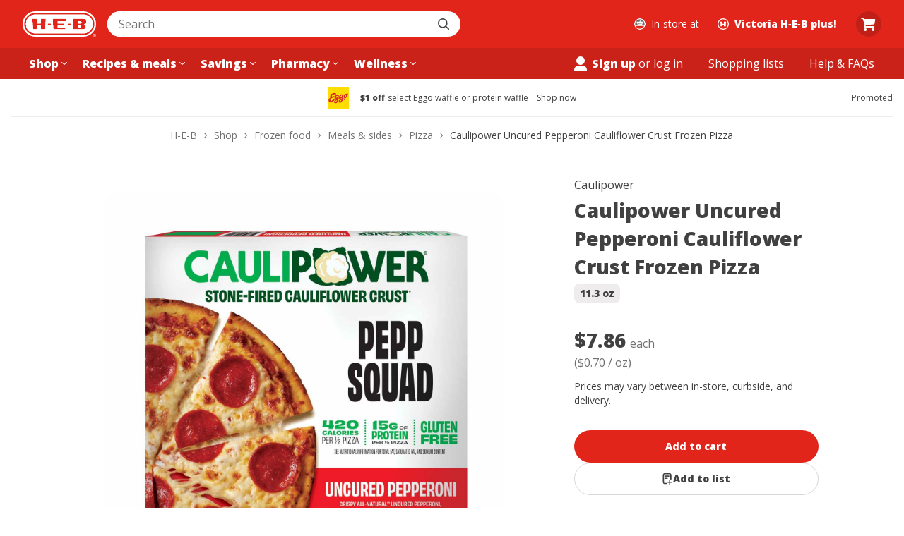

--- FILE ---
content_type: text/html; charset=utf-8
request_url: https://www.heb.com/product-detail/caulipower-cauliflower-crust-frozen-pizza-uncured-pepperoni/2581596
body_size: 54223
content:
<!DOCTYPE html><html lang="en"><head><script src="/u-How-Aleppose-Yet-this-gone-Bear-Bound-say-Hayl" async></script><meta charSet="utf-8" data-next-head=""/><meta name="viewport" content="width=device-width" data-next-head=""/><link rel="shortcut icon" href="https://cx.static.heb.com/_next/static/media/favicon.4c1bcf3a.ico" type="image/x-icon" data-next-head=""/><link rel="apple-touch-icon" sizes="57x57" href="https://cx.static.heb.com/_next/static/media/apple-icon-57x57.fa5474d2.png" data-next-head=""/><link rel="apple-touch-icon" sizes="60x60" href="https://cx.static.heb.com/_next/static/media/apple-icon-60x60.d62c7de4.png" data-next-head=""/><link rel="apple-touch-icon" sizes="72x72" href="https://cx.static.heb.com/_next/static/media/apple-icon-72x72.2d344b0b.png" data-next-head=""/><link rel="apple-touch-icon" sizes="76x76" href="https://cx.static.heb.com/_next/static/media/apple-icon-76x76.075efb07.png" data-next-head=""/><link rel="apple-touch-icon" sizes="114x114" href="https://cx.static.heb.com/_next/static/media/apple-icon-114x114.67ff99b1.png" data-next-head=""/><link rel="apple-touch-icon" sizes="120x120" href="https://cx.static.heb.com/_next/static/media/apple-icon-120x120.dbd88532.png" data-next-head=""/><link rel="apple-touch-icon" sizes="144x144" href="https://cx.static.heb.com/_next/static/media/apple-icon-144x144.f1c537b3.png" data-next-head=""/><link rel="apple-touch-icon" sizes="152x152" href="https://cx.static.heb.com/_next/static/media/apple-icon-152x152.8f8206d5.png" data-next-head=""/><link rel="apple-touch-icon" sizes="180x180" href="https://cx.static.heb.com/_next/static/media/apple-icon-180x180.af8dc301.png" data-next-head=""/><link rel="icon" type="image/png" sizes="16x16" href="https://cx.static.heb.com/_next/static/media/favicon-16x16.42d872ba.png" data-next-head=""/><link rel="icon" type="image/png" sizes="32x32" href="https://cx.static.heb.com/_next/static/media/favicon-32x32.8efa5f07.png" data-next-head=""/><link rel="icon" type="image/png" sizes="96x96" href="https://cx.static.heb.com/_next/static/media/favicon-96x96.ca4ffcf9.png" data-next-head=""/><meta name="msapplication-TileImage" content="https://cx.static.heb.com/_next/static/media/ms-icon-144x144.f1c537b3.png" data-next-head=""/><link rel="icon" type="image/png" sizes="192x192" href="https://cx.static.heb.com/_next/static/media/android-icon-192x192.22095531.png" data-next-head=""/><script type="application/ld+json" data-next-head="">{&quot;@context&quot;:&quot;https://schema.org/&quot;,&quot;@type&quot;:&quot;Product&quot;,&quot;sku&quot;:&quot;85493400720&quot;,&quot;gtin12&quot;:&quot;854934007204&quot;,&quot;image&quot;:[&quot;https://images.heb.com/is/image/HEBGrocery/002581596-1&quot;,&quot;https://images.heb.com/is/image/HEBGrocery/002581596-2&quot;,&quot;https://images.heb.com/is/image/HEBGrocery/002581596-3&quot;],&quot;name&quot;:&quot;Caulipower Uncured Pepperoni Cauliflower Crust Frozen Pizza&quot;,&quot;description&quot;:&quot;We think it&#x27;s time you join the Pepp Squad! Our Pepperoni Pizza isn&#x27;t like others... our all-natural* REAL uncured pepperoni is free of added nitrates**, preservatives, and all the added junk usually found in this traditional topping. Paired with real melty mozzarella cheese all atop our thin and crispy cauliflower pizza crust, it&#x27;s FULL of flavor and a freezer staple.* Minimally processed. No artificial ingredients** No nitrites or nitrates added except those naturally occurring in sea salt and cultured celery juice.&quot;,&quot;brand&quot;:{&quot;@type&quot;:&quot;Brand&quot;,&quot;name&quot;:&quot;Caulipower&quot;},&quot;offers&quot;:{&quot;@type&quot;:&quot;Offer&quot;,&quot;url&quot;:&quot;https://www.heb.com/product-detail/caulipower-uncured-pepperoni-cauliflower-crust-frozen-pizza/2581596&quot;,&quot;itemCondition&quot;:&quot;https://schema.org/NewCondition&quot;,&quot;availability&quot;:&quot;https://schema.org/InStock&quot;,&quot;price&quot;:&quot;7.86&quot;,&quot;priceCurrency&quot;:&quot;USD&quot;}}</script><title data-next-head="">Caulipower Uncured Pepperoni Cauliflower Crust Frozen Pizza - Shop Pizza at H-E-B</title><meta property="og:title" content="Caulipower Uncured Pepperoni Cauliflower Crust Frozen Pizza - Shop Pizza at H-E-B" data-next-head=""/><meta property="twitter:title" content="Caulipower Uncured Pepperoni Cauliflower Crust Frozen Pizza - Shop Pizza at H-E-B" data-next-head=""/><meta property="og:site_name" content="H-E-B | Here Everything&#x27;s Better" data-next-head=""/><meta name="description" content="Shop Caulipower Uncured Pepperoni Cauliflower Crust Frozen Pizza - compare prices, see product info &amp; reviews, add to shopping list, or find in store. Many products available to buy online with hassle-free returns!" data-next-head=""/><meta property="og:description" content="Shop Caulipower Uncured Pepperoni Cauliflower Crust Frozen Pizza - compare prices, see product info &amp; reviews, add to shopping list, or find in store. Many products available to buy online with hassle-free returns!" data-next-head=""/><meta property="og:image" content="https://images.heb.com/is/image/HEBGrocery/002581596-1" data-next-head=""/><meta name="apple-itunes-app" content="app-id=1477891300, affiliate-data=ct=smart-app-banner" data-next-head=""/><link rel="canonical" href="https://www.heb.com/product-detail/caulipower-uncured-pepperoni-cauliflower-crust-frozen-pizza/2581596" data-next-head=""/><meta name="dd-trace-id" content="6309840882518152920"/><meta name="dd-trace-time" content="1768998451750"/><link rel="preload" href="https://cx.static.heb.com/_next/static/media/e807dee2426166ad-s.p.woff2" as="font" type="font/woff2" crossorigin="anonymous" data-next-font="size-adjust"/><script id="nr-script" data-nscript="beforeInteractive">window.NREUM||(NREUM={});NREUM.info = {"agent":"","beacon":"bam.nr-data.net","errorBeacon":"bam.nr-data.net","licenseKey":"107f4f8ae4","applicationID":"1119563085","agentToken":null,"applicationTime":205.793825,"transactionName":"NVNSN0dTXkRTBkFZDQwZZwZXdEJWXwBCXxAJY0IKGnxVT0YPRh8lJ2IfTEVAX1NHBkEdBgdCUQpZHWtHQApRRQEWf1Q+","queueTime":0,"ttGuid":"cb93a8efe1ca6261"}; (window.NREUM||(NREUM={})).init={privacy:{cookies_enabled:false},ajax:{deny_list:[]},feature_flags:["soft_nav"]};(window.NREUM||(NREUM={})).loader_config={xpid:"VQAPUFZSDBABVVBbAgcEVlwE",licenseKey:"107f4f8ae4",applicationID:"1119563085",browserID:"1134348571"};;/*! For license information please see nr-loader-spa-1.308.0.min.js.LICENSE.txt */
(()=>{var e,t,r={384:(e,t,r)=>{"use strict";r.d(t,{NT:()=>a,US:()=>u,Zm:()=>o,bQ:()=>d,dV:()=>c,pV:()=>l});var n=r(6154),i=r(1863),s=r(1910);const a={beacon:"bam.nr-data.net",errorBeacon:"bam.nr-data.net"};function o(){return n.gm.NREUM||(n.gm.NREUM={}),void 0===n.gm.newrelic&&(n.gm.newrelic=n.gm.NREUM),n.gm.NREUM}function c(){let e=o();return e.o||(e.o={ST:n.gm.setTimeout,SI:n.gm.setImmediate||n.gm.setInterval,CT:n.gm.clearTimeout,XHR:n.gm.XMLHttpRequest,REQ:n.gm.Request,EV:n.gm.Event,PR:n.gm.Promise,MO:n.gm.MutationObserver,FETCH:n.gm.fetch,WS:n.gm.WebSocket},(0,s.i)(...Object.values(e.o))),e}function d(e,t){let r=o();r.initializedAgents??={},t.initializedAt={ms:(0,i.t)(),date:new Date},r.initializedAgents[e]=t}function u(e,t){o()[e]=t}function l(){return function(){let e=o();const t=e.info||{};e.info={beacon:a.beacon,errorBeacon:a.errorBeacon,...t}}(),function(){let e=o();const t=e.init||{};e.init={...t}}(),c(),function(){let e=o();const t=e.loader_config||{};e.loader_config={...t}}(),o()}},782:(e,t,r)=>{"use strict";r.d(t,{T:()=>n});const n=r(860).K7.pageViewTiming},860:(e,t,r)=>{"use strict";r.d(t,{$J:()=>u,K7:()=>c,P3:()=>d,XX:()=>i,Yy:()=>o,df:()=>s,qY:()=>n,v4:()=>a});const n="events",i="jserrors",s="browser/blobs",a="rum",o="browser/logs",c={ajax:"ajax",genericEvents:"generic_events",jserrors:i,logging:"logging",metrics:"metrics",pageAction:"page_action",pageViewEvent:"page_view_event",pageViewTiming:"page_view_timing",sessionReplay:"session_replay",sessionTrace:"session_trace",softNav:"soft_navigations",spa:"spa"},d={[c.pageViewEvent]:1,[c.pageViewTiming]:2,[c.metrics]:3,[c.jserrors]:4,[c.spa]:5,[c.ajax]:6,[c.sessionTrace]:7,[c.softNav]:8,[c.sessionReplay]:9,[c.logging]:10,[c.genericEvents]:11},u={[c.pageViewEvent]:a,[c.pageViewTiming]:n,[c.ajax]:n,[c.spa]:n,[c.softNav]:n,[c.metrics]:i,[c.jserrors]:i,[c.sessionTrace]:s,[c.sessionReplay]:s,[c.logging]:o,[c.genericEvents]:"ins"}},944:(e,t,r)=>{"use strict";r.d(t,{R:()=>i});var n=r(3241);function i(e,t){"function"==typeof console.debug&&(console.debug("New Relic Warning: https://github.com/newrelic/newrelic-browser-agent/blob/main/docs/warning-codes.md#".concat(e),t),(0,n.W)({agentIdentifier:null,drained:null,type:"data",name:"warn",feature:"warn",data:{code:e,secondary:t}}))}},993:(e,t,r)=>{"use strict";r.d(t,{A$:()=>s,ET:()=>a,TZ:()=>o,p_:()=>i});var n=r(860);const i={ERROR:"ERROR",WARN:"WARN",INFO:"INFO",DEBUG:"DEBUG",TRACE:"TRACE"},s={OFF:0,ERROR:1,WARN:2,INFO:3,DEBUG:4,TRACE:5},a="log",o=n.K7.logging},1541:(e,t,r)=>{"use strict";r.d(t,{U:()=>i,f:()=>n});const n={MFE:"MFE",BA:"BA"};function i(e,t){if(2!==t?.harvestEndpointVersion)return{};const r=t.agentRef.runtime.appMetadata.agents[0].entityGuid;return e?{"source.id":e.id,"source.name":e.name,"source.type":e.type,"parent.id":e.parent?.id||r,"parent.type":e.parent?.type||n.BA}:{"entity.guid":r,appId:t.agentRef.info.applicationID}}},1687:(e,t,r)=>{"use strict";r.d(t,{Ak:()=>d,Ze:()=>h,x3:()=>u});var n=r(3241),i=r(7836),s=r(3606),a=r(860),o=r(2646);const c={};function d(e,t){const r={staged:!1,priority:a.P3[t]||0};l(e),c[e].get(t)||c[e].set(t,r)}function u(e,t){e&&c[e]&&(c[e].get(t)&&c[e].delete(t),p(e,t,!1),c[e].size&&f(e))}function l(e){if(!e)throw new Error("agentIdentifier required");c[e]||(c[e]=new Map)}function h(e="",t="feature",r=!1){if(l(e),!e||!c[e].get(t)||r)return p(e,t);c[e].get(t).staged=!0,f(e)}function f(e){const t=Array.from(c[e]);t.every(([e,t])=>t.staged)&&(t.sort((e,t)=>e[1].priority-t[1].priority),t.forEach(([t])=>{c[e].delete(t),p(e,t)}))}function p(e,t,r=!0){const a=e?i.ee.get(e):i.ee,c=s.i.handlers;if(!a.aborted&&a.backlog&&c){if((0,n.W)({agentIdentifier:e,type:"lifecycle",name:"drain",feature:t}),r){const e=a.backlog[t],r=c[t];if(r){for(let t=0;e&&t<e.length;++t)g(e[t],r);Object.entries(r).forEach(([e,t])=>{Object.values(t||{}).forEach(t=>{t[0]?.on&&t[0]?.context()instanceof o.y&&t[0].on(e,t[1])})})}}a.isolatedBacklog||delete c[t],a.backlog[t]=null,a.emit("drain-"+t,[])}}function g(e,t){var r=e[1];Object.values(t[r]||{}).forEach(t=>{var r=e[0];if(t[0]===r){var n=t[1],i=e[3],s=e[2];n.apply(i,s)}})}},1738:(e,t,r)=>{"use strict";r.d(t,{U:()=>f,Y:()=>h});var n=r(3241),i=r(9908),s=r(1863),a=r(944),o=r(5701),c=r(3969),d=r(8362),u=r(860),l=r(4261);function h(e,t,r,s){const h=s||r;!h||h[e]&&h[e]!==d.d.prototype[e]||(h[e]=function(){(0,i.p)(c.xV,["API/"+e+"/called"],void 0,u.K7.metrics,r.ee),(0,n.W)({agentIdentifier:r.agentIdentifier,drained:!!o.B?.[r.agentIdentifier],type:"data",name:"api",feature:l.Pl+e,data:{}});try{return t.apply(this,arguments)}catch(e){(0,a.R)(23,e)}})}function f(e,t,r,n,a){const o=e.info;null===r?delete o.jsAttributes[t]:o.jsAttributes[t]=r,(a||null===r)&&(0,i.p)(l.Pl+n,[(0,s.t)(),t,r],void 0,"session",e.ee)}},1741:(e,t,r)=>{"use strict";r.d(t,{W:()=>s});var n=r(944),i=r(4261);class s{#e(e,...t){if(this[e]!==s.prototype[e])return this[e](...t);(0,n.R)(35,e)}addPageAction(e,t){return this.#e(i.hG,e,t)}register(e){return this.#e(i.eY,e)}recordCustomEvent(e,t){return this.#e(i.fF,e,t)}setPageViewName(e,t){return this.#e(i.Fw,e,t)}setCustomAttribute(e,t,r){return this.#e(i.cD,e,t,r)}noticeError(e,t){return this.#e(i.o5,e,t)}setUserId(e,t=!1){return this.#e(i.Dl,e,t)}setApplicationVersion(e){return this.#e(i.nb,e)}setErrorHandler(e){return this.#e(i.bt,e)}addRelease(e,t){return this.#e(i.k6,e,t)}log(e,t){return this.#e(i.$9,e,t)}start(){return this.#e(i.d3)}finished(e){return this.#e(i.BL,e)}recordReplay(){return this.#e(i.CH)}pauseReplay(){return this.#e(i.Tb)}addToTrace(e){return this.#e(i.U2,e)}setCurrentRouteName(e){return this.#e(i.PA,e)}interaction(e){return this.#e(i.dT,e)}wrapLogger(e,t,r){return this.#e(i.Wb,e,t,r)}measure(e,t){return this.#e(i.V1,e,t)}consent(e){return this.#e(i.Pv,e)}}},1863:(e,t,r)=>{"use strict";function n(){return Math.floor(performance.now())}r.d(t,{t:()=>n})},1910:(e,t,r)=>{"use strict";r.d(t,{i:()=>s});var n=r(944);const i=new Map;function s(...e){return e.every(e=>{if(i.has(e))return i.get(e);const t="function"==typeof e?e.toString():"",r=t.includes("[native code]"),s=t.includes("nrWrapper");return r||s||(0,n.R)(64,e?.name||t),i.set(e,r),r})}},2555:(e,t,r)=>{"use strict";r.d(t,{D:()=>o,f:()=>a});var n=r(384),i=r(8122);const s={beacon:n.NT.beacon,errorBeacon:n.NT.errorBeacon,licenseKey:void 0,applicationID:void 0,sa:void 0,queueTime:void 0,applicationTime:void 0,ttGuid:void 0,user:void 0,account:void 0,product:void 0,extra:void 0,jsAttributes:{},userAttributes:void 0,atts:void 0,transactionName:void 0,tNamePlain:void 0};function a(e){try{return!!e.licenseKey&&!!e.errorBeacon&&!!e.applicationID}catch(e){return!1}}const o=e=>(0,i.a)(e,s)},2614:(e,t,r)=>{"use strict";r.d(t,{BB:()=>a,H3:()=>n,g:()=>d,iL:()=>c,tS:()=>o,uh:()=>i,wk:()=>s});const n="NRBA",i="SESSION",s=144e5,a=18e5,o={STARTED:"session-started",PAUSE:"session-pause",RESET:"session-reset",RESUME:"session-resume",UPDATE:"session-update"},c={SAME_TAB:"same-tab",CROSS_TAB:"cross-tab"},d={OFF:0,FULL:1,ERROR:2}},2646:(e,t,r)=>{"use strict";r.d(t,{y:()=>n});class n{constructor(e){this.contextId=e}}},2843:(e,t,r)=>{"use strict";r.d(t,{G:()=>s,u:()=>i});var n=r(3878);function i(e,t=!1,r,i){(0,n.DD)("visibilitychange",function(){if(t)return void("hidden"===document.visibilityState&&e());e(document.visibilityState)},r,i)}function s(e,t,r){(0,n.sp)("pagehide",e,t,r)}},3241:(e,t,r)=>{"use strict";r.d(t,{W:()=>s});var n=r(6154);const i="newrelic";function s(e={}){try{n.gm.dispatchEvent(new CustomEvent(i,{detail:e}))}catch(e){}}},3304:(e,t,r)=>{"use strict";r.d(t,{A:()=>s});var n=r(7836);const i=()=>{const e=new WeakSet;return(t,r)=>{if("object"==typeof r&&null!==r){if(e.has(r))return;e.add(r)}return r}};function s(e){try{return JSON.stringify(e,i())??""}catch(e){try{n.ee.emit("internal-error",[e])}catch(e){}return""}}},3333:(e,t,r)=>{"use strict";r.d(t,{$v:()=>u,TZ:()=>n,Xh:()=>c,Zp:()=>i,kd:()=>d,mq:()=>o,nf:()=>a,qN:()=>s});const n=r(860).K7.genericEvents,i=["auxclick","click","copy","keydown","paste","scrollend"],s=["focus","blur"],a=4,o=1e3,c=2e3,d=["PageAction","UserAction","BrowserPerformance"],u={RESOURCES:"experimental.resources",REGISTER:"register"}},3434:(e,t,r)=>{"use strict";r.d(t,{Jt:()=>s,YM:()=>d});var n=r(7836),i=r(5607);const s="nr@original:".concat(i.W),a=50;var o=Object.prototype.hasOwnProperty,c=!1;function d(e,t){return e||(e=n.ee),r.inPlace=function(e,t,n,i,s){n||(n="");const a="-"===n.charAt(0);for(let o=0;o<t.length;o++){const c=t[o],d=e[c];l(d)||(e[c]=r(d,a?c+n:n,i,c,s))}},r.flag=s,r;function r(t,r,n,c,d){return l(t)?t:(r||(r=""),nrWrapper[s]=t,function(e,t,r){if(Object.defineProperty&&Object.keys)try{return Object.keys(e).forEach(function(r){Object.defineProperty(t,r,{get:function(){return e[r]},set:function(t){return e[r]=t,t}})}),t}catch(e){u([e],r)}for(var n in e)o.call(e,n)&&(t[n]=e[n])}(t,nrWrapper,e),nrWrapper);function nrWrapper(){var s,o,l,h;let f;try{o=this,s=[...arguments],l="function"==typeof n?n(s,o):n||{}}catch(t){u([t,"",[s,o,c],l],e)}i(r+"start",[s,o,c],l,d);const p=performance.now();let g;try{return h=t.apply(o,s),g=performance.now(),h}catch(e){throw g=performance.now(),i(r+"err",[s,o,e],l,d),f=e,f}finally{const e=g-p,t={start:p,end:g,duration:e,isLongTask:e>=a,methodName:c,thrownError:f};t.isLongTask&&i("long-task",[t,o],l,d),i(r+"end",[s,o,h],l,d)}}}function i(r,n,i,s){if(!c||t){var a=c;c=!0;try{e.emit(r,n,i,t,s)}catch(t){u([t,r,n,i],e)}c=a}}}function u(e,t){t||(t=n.ee);try{t.emit("internal-error",e)}catch(e){}}function l(e){return!(e&&"function"==typeof e&&e.apply&&!e[s])}},3606:(e,t,r)=>{"use strict";r.d(t,{i:()=>s});var n=r(9908);s.on=a;var i=s.handlers={};function s(e,t,r,s){a(s||n.d,i,e,t,r)}function a(e,t,r,i,s){s||(s="feature"),e||(e=n.d);var a=t[s]=t[s]||{};(a[r]=a[r]||[]).push([e,i])}},3738:(e,t,r)=>{"use strict";r.d(t,{He:()=>i,Kp:()=>o,Lc:()=>d,Rz:()=>u,TZ:()=>n,bD:()=>s,d3:()=>a,jx:()=>l,sl:()=>h,uP:()=>c});const n=r(860).K7.sessionTrace,i="bstResource",s="resource",a="-start",o="-end",c="fn"+a,d="fn"+o,u="pushState",l=1e3,h=3e4},3785:(e,t,r)=>{"use strict";r.d(t,{R:()=>c,b:()=>d});var n=r(9908),i=r(1863),s=r(860),a=r(3969),o=r(993);function c(e,t,r={},c=o.p_.INFO,d=!0,u,l=(0,i.t)()){(0,n.p)(a.xV,["API/logging/".concat(c.toLowerCase(),"/called")],void 0,s.K7.metrics,e),(0,n.p)(o.ET,[l,t,r,c,d,u],void 0,s.K7.logging,e)}function d(e){return"string"==typeof e&&Object.values(o.p_).some(t=>t===e.toUpperCase().trim())}},3878:(e,t,r)=>{"use strict";function n(e,t){return{capture:e,passive:!1,signal:t}}function i(e,t,r=!1,i){window.addEventListener(e,t,n(r,i))}function s(e,t,r=!1,i){document.addEventListener(e,t,n(r,i))}r.d(t,{DD:()=>s,jT:()=>n,sp:()=>i})},3962:(e,t,r)=>{"use strict";r.d(t,{AM:()=>a,O2:()=>l,OV:()=>s,Qu:()=>h,TZ:()=>c,ih:()=>f,pP:()=>o,t1:()=>u,tC:()=>i,wD:()=>d});var n=r(860);const i=["click","keydown","submit"],s="popstate",a="api",o="initialPageLoad",c=n.K7.softNav,d=5e3,u=500,l={INITIAL_PAGE_LOAD:"",ROUTE_CHANGE:1,UNSPECIFIED:2},h={INTERACTION:1,AJAX:2,CUSTOM_END:3,CUSTOM_TRACER:4},f={IP:"in progress",PF:"pending finish",FIN:"finished",CAN:"cancelled"}},3969:(e,t,r)=>{"use strict";r.d(t,{TZ:()=>n,XG:()=>o,rs:()=>i,xV:()=>a,z_:()=>s});const n=r(860).K7.metrics,i="sm",s="cm",a="storeSupportabilityMetrics",o="storeEventMetrics"},4234:(e,t,r)=>{"use strict";r.d(t,{W:()=>s});var n=r(7836),i=r(1687);class s{constructor(e,t){this.agentIdentifier=e,this.ee=n.ee.get(e),this.featureName=t,this.blocked=!1}deregisterDrain(){(0,i.x3)(this.agentIdentifier,this.featureName)}}},4261:(e,t,r)=>{"use strict";r.d(t,{$9:()=>u,BL:()=>c,CH:()=>p,Dl:()=>R,Fw:()=>w,PA:()=>v,Pl:()=>n,Pv:()=>A,Tb:()=>h,U2:()=>a,V1:()=>E,Wb:()=>T,bt:()=>y,cD:()=>b,d3:()=>x,dT:()=>d,eY:()=>g,fF:()=>f,hG:()=>s,hw:()=>i,k6:()=>o,nb:()=>m,o5:()=>l});const n="api-",i=n+"ixn-",s="addPageAction",a="addToTrace",o="addRelease",c="finished",d="interaction",u="log",l="noticeError",h="pauseReplay",f="recordCustomEvent",p="recordReplay",g="register",m="setApplicationVersion",v="setCurrentRouteName",b="setCustomAttribute",y="setErrorHandler",w="setPageViewName",R="setUserId",x="start",T="wrapLogger",E="measure",A="consent"},5205:(e,t,r)=>{"use strict";r.d(t,{j:()=>S});var n=r(384),i=r(1741);var s=r(2555),a=r(3333);const o=e=>{if(!e||"string"!=typeof e)return!1;try{document.createDocumentFragment().querySelector(e)}catch{return!1}return!0};var c=r(2614),d=r(944),u=r(8122);const l="[data-nr-mask]",h=e=>(0,u.a)(e,(()=>{const e={feature_flags:[],experimental:{allow_registered_children:!1,resources:!1},mask_selector:"*",block_selector:"[data-nr-block]",mask_input_options:{color:!1,date:!1,"datetime-local":!1,email:!1,month:!1,number:!1,range:!1,search:!1,tel:!1,text:!1,time:!1,url:!1,week:!1,textarea:!1,select:!1,password:!0}};return{ajax:{deny_list:void 0,block_internal:!0,enabled:!0,autoStart:!0},api:{get allow_registered_children(){return e.feature_flags.includes(a.$v.REGISTER)||e.experimental.allow_registered_children},set allow_registered_children(t){e.experimental.allow_registered_children=t},duplicate_registered_data:!1},browser_consent_mode:{enabled:!1},distributed_tracing:{enabled:void 0,exclude_newrelic_header:void 0,cors_use_newrelic_header:void 0,cors_use_tracecontext_headers:void 0,allowed_origins:void 0},get feature_flags(){return e.feature_flags},set feature_flags(t){e.feature_flags=t},generic_events:{enabled:!0,autoStart:!0},harvest:{interval:30},jserrors:{enabled:!0,autoStart:!0},logging:{enabled:!0,autoStart:!0},metrics:{enabled:!0,autoStart:!0},obfuscate:void 0,page_action:{enabled:!0},page_view_event:{enabled:!0,autoStart:!0},page_view_timing:{enabled:!0,autoStart:!0},performance:{capture_marks:!1,capture_measures:!1,capture_detail:!0,resources:{get enabled(){return e.feature_flags.includes(a.$v.RESOURCES)||e.experimental.resources},set enabled(t){e.experimental.resources=t},asset_types:[],first_party_domains:[],ignore_newrelic:!0}},privacy:{cookies_enabled:!0},proxy:{assets:void 0,beacon:void 0},session:{expiresMs:c.wk,inactiveMs:c.BB},session_replay:{autoStart:!0,enabled:!1,preload:!1,sampling_rate:10,error_sampling_rate:100,collect_fonts:!1,inline_images:!1,fix_stylesheets:!0,mask_all_inputs:!0,get mask_text_selector(){return e.mask_selector},set mask_text_selector(t){o(t)?e.mask_selector="".concat(t,",").concat(l):""===t||null===t?e.mask_selector=l:(0,d.R)(5,t)},get block_class(){return"nr-block"},get ignore_class(){return"nr-ignore"},get mask_text_class(){return"nr-mask"},get block_selector(){return e.block_selector},set block_selector(t){o(t)?e.block_selector+=",".concat(t):""!==t&&(0,d.R)(6,t)},get mask_input_options(){return e.mask_input_options},set mask_input_options(t){t&&"object"==typeof t?e.mask_input_options={...t,password:!0}:(0,d.R)(7,t)}},session_trace:{enabled:!0,autoStart:!0},soft_navigations:{enabled:!0,autoStart:!0},spa:{enabled:!0,autoStart:!0},ssl:void 0,user_actions:{enabled:!0,elementAttributes:["id","className","tagName","type"]}}})());var f=r(6154),p=r(9324);let g=0;const m={buildEnv:p.F3,distMethod:p.Xs,version:p.xv,originTime:f.WN},v={consented:!1},b={appMetadata:{},get consented(){return this.session?.state?.consent||v.consented},set consented(e){v.consented=e},customTransaction:void 0,denyList:void 0,disabled:!1,harvester:void 0,isolatedBacklog:!1,isRecording:!1,loaderType:void 0,maxBytes:3e4,obfuscator:void 0,onerror:void 0,ptid:void 0,releaseIds:{},session:void 0,timeKeeper:void 0,registeredEntities:[],jsAttributesMetadata:{bytes:0},get harvestCount(){return++g}},y=e=>{const t=(0,u.a)(e,b),r=Object.keys(m).reduce((e,t)=>(e[t]={value:m[t],writable:!1,configurable:!0,enumerable:!0},e),{});return Object.defineProperties(t,r)};var w=r(5701);const R=e=>{const t=e.startsWith("http");e+="/",r.p=t?e:"https://"+e};var x=r(7836),T=r(3241);const E={accountID:void 0,trustKey:void 0,agentID:void 0,licenseKey:void 0,applicationID:void 0,xpid:void 0},A=e=>(0,u.a)(e,E),_=new Set;function S(e,t={},r,a){let{init:o,info:c,loader_config:d,runtime:u={},exposed:l=!0}=t;if(!c){const e=(0,n.pV)();o=e.init,c=e.info,d=e.loader_config}e.init=h(o||{}),e.loader_config=A(d||{}),c.jsAttributes??={},f.bv&&(c.jsAttributes.isWorker=!0),e.info=(0,s.D)(c);const p=e.init,g=[c.beacon,c.errorBeacon];_.has(e.agentIdentifier)||(p.proxy.assets&&(R(p.proxy.assets),g.push(p.proxy.assets)),p.proxy.beacon&&g.push(p.proxy.beacon),e.beacons=[...g],function(e){const t=(0,n.pV)();Object.getOwnPropertyNames(i.W.prototype).forEach(r=>{const n=i.W.prototype[r];if("function"!=typeof n||"constructor"===n)return;let s=t[r];e[r]&&!1!==e.exposed&&"micro-agent"!==e.runtime?.loaderType&&(t[r]=(...t)=>{const n=e[r](...t);return s?s(...t):n})})}(e),(0,n.US)("activatedFeatures",w.B)),u.denyList=[...p.ajax.deny_list||[],...p.ajax.block_internal?g:[]],u.ptid=e.agentIdentifier,u.loaderType=r,e.runtime=y(u),_.has(e.agentIdentifier)||(e.ee=x.ee.get(e.agentIdentifier),e.exposed=l,(0,T.W)({agentIdentifier:e.agentIdentifier,drained:!!w.B?.[e.agentIdentifier],type:"lifecycle",name:"initialize",feature:void 0,data:e.config})),_.add(e.agentIdentifier)}},5270:(e,t,r)=>{"use strict";r.d(t,{Aw:()=>a,SR:()=>s,rF:()=>o});var n=r(384),i=r(7767);function s(e){return!!(0,n.dV)().o.MO&&(0,i.V)(e)&&!0===e?.session_trace.enabled}function a(e){return!0===e?.session_replay.preload&&s(e)}function o(e,t){try{if("string"==typeof t?.type){if("password"===t.type.toLowerCase())return"*".repeat(e?.length||0);if(void 0!==t?.dataset?.nrUnmask||t?.classList?.contains("nr-unmask"))return e}}catch(e){}return"string"==typeof e?e.replace(/[\S]/g,"*"):"*".repeat(e?.length||0)}},5289:(e,t,r)=>{"use strict";r.d(t,{GG:()=>a,Qr:()=>c,sB:()=>o});var n=r(3878),i=r(6389);function s(){return"undefined"==typeof document||"complete"===document.readyState}function a(e,t){if(s())return e();const r=(0,i.J)(e),a=setInterval(()=>{s()&&(clearInterval(a),r())},500);(0,n.sp)("load",r,t)}function o(e){if(s())return e();(0,n.DD)("DOMContentLoaded",e)}function c(e){if(s())return e();(0,n.sp)("popstate",e)}},5607:(e,t,r)=>{"use strict";r.d(t,{W:()=>n});const n=(0,r(9566).bz)()},5701:(e,t,r)=>{"use strict";r.d(t,{B:()=>s,t:()=>a});var n=r(3241);const i=new Set,s={};function a(e,t){const r=t.agentIdentifier;s[r]??={},e&&"object"==typeof e&&(i.has(r)||(t.ee.emit("rumresp",[e]),s[r]=e,i.add(r),(0,n.W)({agentIdentifier:r,loaded:!0,drained:!0,type:"lifecycle",name:"load",feature:void 0,data:e})))}},6154:(e,t,r)=>{"use strict";r.d(t,{OF:()=>d,RI:()=>i,WN:()=>h,bv:()=>s,eN:()=>f,gm:()=>a,lR:()=>l,m:()=>c,mw:()=>o,sb:()=>u});var n=r(1863);const i="undefined"!=typeof window&&!!window.document,s="undefined"!=typeof WorkerGlobalScope&&("undefined"!=typeof self&&self instanceof WorkerGlobalScope&&self.navigator instanceof WorkerNavigator||"undefined"!=typeof globalThis&&globalThis instanceof WorkerGlobalScope&&globalThis.navigator instanceof WorkerNavigator),a=i?window:"undefined"!=typeof WorkerGlobalScope&&("undefined"!=typeof self&&self instanceof WorkerGlobalScope&&self||"undefined"!=typeof globalThis&&globalThis instanceof WorkerGlobalScope&&globalThis),o=Boolean("hidden"===a?.document?.visibilityState),c=""+a?.location,d=/iPad|iPhone|iPod/.test(a.navigator?.userAgent),u=d&&"undefined"==typeof SharedWorker,l=(()=>{const e=a.navigator?.userAgent?.match(/Firefox[/\s](\d+\.\d+)/);return Array.isArray(e)&&e.length>=2?+e[1]:0})(),h=Date.now()-(0,n.t)(),f=()=>"undefined"!=typeof PerformanceNavigationTiming&&a?.performance?.getEntriesByType("navigation")?.[0]?.responseStart},6344:(e,t,r)=>{"use strict";r.d(t,{BB:()=>u,Qb:()=>l,TZ:()=>i,Ug:()=>a,Vh:()=>s,_s:()=>o,bc:()=>d,yP:()=>c});var n=r(2614);const i=r(860).K7.sessionReplay,s="errorDuringReplay",a=.12,o={DomContentLoaded:0,Load:1,FullSnapshot:2,IncrementalSnapshot:3,Meta:4,Custom:5},c={[n.g.ERROR]:15e3,[n.g.FULL]:3e5,[n.g.OFF]:0},d={RESET:{message:"Session was reset",sm:"Reset"},IMPORT:{message:"Recorder failed to import",sm:"Import"},TOO_MANY:{message:"429: Too Many Requests",sm:"Too-Many"},TOO_BIG:{message:"Payload was too large",sm:"Too-Big"},CROSS_TAB:{message:"Session Entity was set to OFF on another tab",sm:"Cross-Tab"},ENTITLEMENTS:{message:"Session Replay is not allowed and will not be started",sm:"Entitlement"}},u=5e3,l={API:"api",RESUME:"resume",SWITCH_TO_FULL:"switchToFull",INITIALIZE:"initialize",PRELOAD:"preload"}},6389:(e,t,r)=>{"use strict";function n(e,t=500,r={}){const n=r?.leading||!1;let i;return(...r)=>{n&&void 0===i&&(e.apply(this,r),i=setTimeout(()=>{i=clearTimeout(i)},t)),n||(clearTimeout(i),i=setTimeout(()=>{e.apply(this,r)},t))}}function i(e){let t=!1;return(...r)=>{t||(t=!0,e.apply(this,r))}}r.d(t,{J:()=>i,s:()=>n})},6630:(e,t,r)=>{"use strict";r.d(t,{T:()=>n});const n=r(860).K7.pageViewEvent},6774:(e,t,r)=>{"use strict";r.d(t,{T:()=>n});const n=r(860).K7.jserrors},7295:(e,t,r)=>{"use strict";r.d(t,{Xv:()=>a,gX:()=>i,iW:()=>s});var n=[];function i(e){if(!e||s(e))return!1;if(0===n.length)return!0;if("*"===n[0].hostname)return!1;for(var t=0;t<n.length;t++){var r=n[t];if(r.hostname.test(e.hostname)&&r.pathname.test(e.pathname))return!1}return!0}function s(e){return void 0===e.hostname}function a(e){if(n=[],e&&e.length)for(var t=0;t<e.length;t++){let r=e[t];if(!r)continue;if("*"===r)return void(n=[{hostname:"*"}]);0===r.indexOf("http://")?r=r.substring(7):0===r.indexOf("https://")&&(r=r.substring(8));const i=r.indexOf("/");let s,a;i>0?(s=r.substring(0,i),a=r.substring(i)):(s=r,a="*");let[c]=s.split(":");n.push({hostname:o(c),pathname:o(a,!0)})}}function o(e,t=!1){const r=e.replace(/[.+?^${}()|[\]\\]/g,e=>"\\"+e).replace(/\*/g,".*?");return new RegExp((t?"^":"")+r+"$")}},7485:(e,t,r)=>{"use strict";r.d(t,{D:()=>i});var n=r(6154);function i(e){if(0===(e||"").indexOf("data:"))return{protocol:"data"};try{const t=new URL(e,location.href),r={port:t.port,hostname:t.hostname,pathname:t.pathname,search:t.search,protocol:t.protocol.slice(0,t.protocol.indexOf(":")),sameOrigin:t.protocol===n.gm?.location?.protocol&&t.host===n.gm?.location?.host};return r.port&&""!==r.port||("http:"===t.protocol&&(r.port="80"),"https:"===t.protocol&&(r.port="443")),r.pathname&&""!==r.pathname?r.pathname.startsWith("/")||(r.pathname="/".concat(r.pathname)):r.pathname="/",r}catch(e){return{}}}},7699:(e,t,r)=>{"use strict";r.d(t,{It:()=>s,KC:()=>o,No:()=>i,qh:()=>a});var n=r(860);const i=16e3,s=1e6,a="SESSION_ERROR",o={[n.K7.logging]:!0,[n.K7.genericEvents]:!1,[n.K7.jserrors]:!1,[n.K7.ajax]:!1}},7767:(e,t,r)=>{"use strict";r.d(t,{V:()=>i});var n=r(6154);const i=e=>n.RI&&!0===e?.privacy.cookies_enabled},7836:(e,t,r)=>{"use strict";r.d(t,{P:()=>o,ee:()=>c});var n=r(384),i=r(8990),s=r(2646),a=r(5607);const o="nr@context:".concat(a.W),c=function e(t,r){var n={},a={},u={},l=!1;try{l=16===r.length&&d.initializedAgents?.[r]?.runtime.isolatedBacklog}catch(e){}var h={on:p,addEventListener:p,removeEventListener:function(e,t){var r=n[e];if(!r)return;for(var i=0;i<r.length;i++)r[i]===t&&r.splice(i,1)},emit:function(e,r,n,i,s){!1!==s&&(s=!0);if(c.aborted&&!i)return;t&&s&&t.emit(e,r,n);var o=f(n);g(e).forEach(e=>{e.apply(o,r)});var d=v()[a[e]];d&&d.push([h,e,r,o]);return o},get:m,listeners:g,context:f,buffer:function(e,t){const r=v();if(t=t||"feature",h.aborted)return;Object.entries(e||{}).forEach(([e,n])=>{a[n]=t,t in r||(r[t]=[])})},abort:function(){h._aborted=!0,Object.keys(h.backlog).forEach(e=>{delete h.backlog[e]})},isBuffering:function(e){return!!v()[a[e]]},debugId:r,backlog:l?{}:t&&"object"==typeof t.backlog?t.backlog:{},isolatedBacklog:l};return Object.defineProperty(h,"aborted",{get:()=>{let e=h._aborted||!1;return e||(t&&(e=t.aborted),e)}}),h;function f(e){return e&&e instanceof s.y?e:e?(0,i.I)(e,o,()=>new s.y(o)):new s.y(o)}function p(e,t){n[e]=g(e).concat(t)}function g(e){return n[e]||[]}function m(t){return u[t]=u[t]||e(h,t)}function v(){return h.backlog}}(void 0,"globalEE"),d=(0,n.Zm)();d.ee||(d.ee=c)},8122:(e,t,r)=>{"use strict";r.d(t,{a:()=>i});var n=r(944);function i(e,t){try{if(!e||"object"!=typeof e)return(0,n.R)(3);if(!t||"object"!=typeof t)return(0,n.R)(4);const r=Object.create(Object.getPrototypeOf(t),Object.getOwnPropertyDescriptors(t)),s=0===Object.keys(r).length?e:r;for(let a in s)if(void 0!==e[a])try{if(null===e[a]){r[a]=null;continue}Array.isArray(e[a])&&Array.isArray(t[a])?r[a]=Array.from(new Set([...e[a],...t[a]])):"object"==typeof e[a]&&"object"==typeof t[a]?r[a]=i(e[a],t[a]):r[a]=e[a]}catch(e){r[a]||(0,n.R)(1,e)}return r}catch(e){(0,n.R)(2,e)}}},8139:(e,t,r)=>{"use strict";r.d(t,{u:()=>h});var n=r(7836),i=r(3434),s=r(8990),a=r(6154);const o={},c=a.gm.XMLHttpRequest,d="addEventListener",u="removeEventListener",l="nr@wrapped:".concat(n.P);function h(e){var t=function(e){return(e||n.ee).get("events")}(e);if(o[t.debugId]++)return t;o[t.debugId]=1;var r=(0,i.YM)(t,!0);function h(e){r.inPlace(e,[d,u],"-",p)}function p(e,t){return e[1]}return"getPrototypeOf"in Object&&(a.RI&&f(document,h),c&&f(c.prototype,h),f(a.gm,h)),t.on(d+"-start",function(e,t){var n=e[1];if(null!==n&&("function"==typeof n||"object"==typeof n)&&"newrelic"!==e[0]){var i=(0,s.I)(n,l,function(){var e={object:function(){if("function"!=typeof n.handleEvent)return;return n.handleEvent.apply(n,arguments)},function:n}[typeof n];return e?r(e,"fn-",null,e.name||"anonymous"):n});this.wrapped=e[1]=i}}),t.on(u+"-start",function(e){e[1]=this.wrapped||e[1]}),t}function f(e,t,...r){let n=e;for(;"object"==typeof n&&!Object.prototype.hasOwnProperty.call(n,d);)n=Object.getPrototypeOf(n);n&&t(n,...r)}},8362:(e,t,r)=>{"use strict";r.d(t,{d:()=>s});var n=r(9566),i=r(1741);class s extends i.W{agentIdentifier=(0,n.LA)(16)}},8374:(e,t,r)=>{r.nc=(()=>{try{return document?.currentScript?.nonce}catch(e){}return""})()},8990:(e,t,r)=>{"use strict";r.d(t,{I:()=>i});var n=Object.prototype.hasOwnProperty;function i(e,t,r){if(n.call(e,t))return e[t];var i=r();if(Object.defineProperty&&Object.keys)try{return Object.defineProperty(e,t,{value:i,writable:!0,enumerable:!1}),i}catch(e){}return e[t]=i,i}},9119:(e,t,r)=>{"use strict";r.d(t,{L:()=>s});var n=/([^?#]*)[^#]*(#[^?]*|$).*/,i=/([^?#]*)().*/;function s(e,t){return e?e.replace(t?n:i,"$1$2"):e}},9300:(e,t,r)=>{"use strict";r.d(t,{T:()=>n});const n=r(860).K7.ajax},9324:(e,t,r)=>{"use strict";r.d(t,{AJ:()=>a,F3:()=>i,Xs:()=>s,Yq:()=>o,xv:()=>n});const n="1.308.0",i="PROD",s="CDN",a="@newrelic/rrweb",o="1.0.1"},9566:(e,t,r)=>{"use strict";r.d(t,{LA:()=>o,ZF:()=>c,bz:()=>a,el:()=>d});var n=r(6154);const i="xxxxxxxx-xxxx-4xxx-yxxx-xxxxxxxxxxxx";function s(e,t){return e?15&e[t]:16*Math.random()|0}function a(){const e=n.gm?.crypto||n.gm?.msCrypto;let t,r=0;return e&&e.getRandomValues&&(t=e.getRandomValues(new Uint8Array(30))),i.split("").map(e=>"x"===e?s(t,r++).toString(16):"y"===e?(3&s()|8).toString(16):e).join("")}function o(e){const t=n.gm?.crypto||n.gm?.msCrypto;let r,i=0;t&&t.getRandomValues&&(r=t.getRandomValues(new Uint8Array(e)));const a=[];for(var o=0;o<e;o++)a.push(s(r,i++).toString(16));return a.join("")}function c(){return o(16)}function d(){return o(32)}},9908:(e,t,r)=>{"use strict";r.d(t,{d:()=>n,p:()=>i});var n=r(7836).ee.get("handle");function i(e,t,r,i,s){s?(s.buffer([e],i),s.emit(e,t,r)):(n.buffer([e],i),n.emit(e,t,r))}}},n={};function i(e){var t=n[e];if(void 0!==t)return t.exports;var s=n[e]={exports:{}};return r[e](s,s.exports,i),s.exports}i.m=r,i.d=(e,t)=>{for(var r in t)i.o(t,r)&&!i.o(e,r)&&Object.defineProperty(e,r,{enumerable:!0,get:t[r]})},i.f={},i.e=e=>Promise.all(Object.keys(i.f).reduce((t,r)=>(i.f[r](e,t),t),[])),i.u=e=>({212:"nr-spa-compressor",249:"nr-spa-recorder",478:"nr-spa"}[e]+"-1.308.0.min.js"),i.o=(e,t)=>Object.prototype.hasOwnProperty.call(e,t),e={},t="NRBA-1.308.0.PROD:",i.l=(r,n,s,a)=>{if(e[r])e[r].push(n);else{var o,c;if(void 0!==s)for(var d=document.getElementsByTagName("script"),u=0;u<d.length;u++){var l=d[u];if(l.getAttribute("src")==r||l.getAttribute("data-webpack")==t+s){o=l;break}}if(!o){c=!0;var h={478:"sha512-RSfSVnmHk59T/uIPbdSE0LPeqcEdF4/+XhfJdBuccH5rYMOEZDhFdtnh6X6nJk7hGpzHd9Ujhsy7lZEz/ORYCQ==",249:"sha512-ehJXhmntm85NSqW4MkhfQqmeKFulra3klDyY0OPDUE+sQ3GokHlPh1pmAzuNy//3j4ac6lzIbmXLvGQBMYmrkg==",212:"sha512-B9h4CR46ndKRgMBcK+j67uSR2RCnJfGefU+A7FrgR/k42ovXy5x/MAVFiSvFxuVeEk/pNLgvYGMp1cBSK/G6Fg=="};(o=document.createElement("script")).charset="utf-8",i.nc&&o.setAttribute("nonce",i.nc),o.setAttribute("data-webpack",t+s),o.src=r,0!==o.src.indexOf(window.location.origin+"/")&&(o.crossOrigin="anonymous"),h[a]&&(o.integrity=h[a])}e[r]=[n];var f=(t,n)=>{o.onerror=o.onload=null,clearTimeout(p);var i=e[r];if(delete e[r],o.parentNode&&o.parentNode.removeChild(o),i&&i.forEach(e=>e(n)),t)return t(n)},p=setTimeout(f.bind(null,void 0,{type:"timeout",target:o}),12e4);o.onerror=f.bind(null,o.onerror),o.onload=f.bind(null,o.onload),c&&document.head.appendChild(o)}},i.r=e=>{"undefined"!=typeof Symbol&&Symbol.toStringTag&&Object.defineProperty(e,Symbol.toStringTag,{value:"Module"}),Object.defineProperty(e,"__esModule",{value:!0})},i.p="https://js-agent.newrelic.com/",(()=>{var e={38:0,788:0};i.f.j=(t,r)=>{var n=i.o(e,t)?e[t]:void 0;if(0!==n)if(n)r.push(n[2]);else{var s=new Promise((r,i)=>n=e[t]=[r,i]);r.push(n[2]=s);var a=i.p+i.u(t),o=new Error;i.l(a,r=>{if(i.o(e,t)&&(0!==(n=e[t])&&(e[t]=void 0),n)){var s=r&&("load"===r.type?"missing":r.type),a=r&&r.target&&r.target.src;o.message="Loading chunk "+t+" failed: ("+s+": "+a+")",o.name="ChunkLoadError",o.type=s,o.request=a,n[1](o)}},"chunk-"+t,t)}};var t=(t,r)=>{var n,s,[a,o,c]=r,d=0;if(a.some(t=>0!==e[t])){for(n in o)i.o(o,n)&&(i.m[n]=o[n]);if(c)c(i)}for(t&&t(r);d<a.length;d++)s=a[d],i.o(e,s)&&e[s]&&e[s][0](),e[s]=0},r=self["webpackChunk:NRBA-1.308.0.PROD"]=self["webpackChunk:NRBA-1.308.0.PROD"]||[];r.forEach(t.bind(null,0)),r.push=t.bind(null,r.push.bind(r))})(),(()=>{"use strict";i(8374);var e=i(8362),t=i(860);const r=Object.values(t.K7);var n=i(5205);var s=i(9908),a=i(1863),o=i(4261),c=i(1738);var d=i(1687),u=i(4234),l=i(5289),h=i(6154),f=i(944),p=i(5270),g=i(7767),m=i(6389),v=i(7699);class b extends u.W{constructor(e,t){super(e.agentIdentifier,t),this.agentRef=e,this.abortHandler=void 0,this.featAggregate=void 0,this.loadedSuccessfully=void 0,this.onAggregateImported=new Promise(e=>{this.loadedSuccessfully=e}),this.deferred=Promise.resolve(),!1===e.init[this.featureName].autoStart?this.deferred=new Promise((t,r)=>{this.ee.on("manual-start-all",(0,m.J)(()=>{(0,d.Ak)(e.agentIdentifier,this.featureName),t()}))}):(0,d.Ak)(e.agentIdentifier,t)}importAggregator(e,t,r={}){if(this.featAggregate)return;const n=async()=>{let n;await this.deferred;try{if((0,g.V)(e.init)){const{setupAgentSession:t}=await i.e(478).then(i.bind(i,8766));n=t(e)}}catch(e){(0,f.R)(20,e),this.ee.emit("internal-error",[e]),(0,s.p)(v.qh,[e],void 0,this.featureName,this.ee)}try{if(!this.#t(this.featureName,n,e.init))return(0,d.Ze)(this.agentIdentifier,this.featureName),void this.loadedSuccessfully(!1);const{Aggregate:i}=await t();this.featAggregate=new i(e,r),e.runtime.harvester.initializedAggregates.push(this.featAggregate),this.loadedSuccessfully(!0)}catch(e){(0,f.R)(34,e),this.abortHandler?.(),(0,d.Ze)(this.agentIdentifier,this.featureName,!0),this.loadedSuccessfully(!1),this.ee&&this.ee.abort()}};h.RI?(0,l.GG)(()=>n(),!0):n()}#t(e,r,n){if(this.blocked)return!1;switch(e){case t.K7.sessionReplay:return(0,p.SR)(n)&&!!r;case t.K7.sessionTrace:return!!r;default:return!0}}}var y=i(6630),w=i(2614),R=i(3241);class x extends b{static featureName=y.T;constructor(e){var t;super(e,y.T),this.setupInspectionEvents(e.agentIdentifier),t=e,(0,c.Y)(o.Fw,function(e,r){"string"==typeof e&&("/"!==e.charAt(0)&&(e="/"+e),t.runtime.customTransaction=(r||"http://custom.transaction")+e,(0,s.p)(o.Pl+o.Fw,[(0,a.t)()],void 0,void 0,t.ee))},t),this.importAggregator(e,()=>i.e(478).then(i.bind(i,2467)))}setupInspectionEvents(e){const t=(t,r)=>{t&&(0,R.W)({agentIdentifier:e,timeStamp:t.timeStamp,loaded:"complete"===t.target.readyState,type:"window",name:r,data:t.target.location+""})};(0,l.sB)(e=>{t(e,"DOMContentLoaded")}),(0,l.GG)(e=>{t(e,"load")}),(0,l.Qr)(e=>{t(e,"navigate")}),this.ee.on(w.tS.UPDATE,(t,r)=>{(0,R.W)({agentIdentifier:e,type:"lifecycle",name:"session",data:r})})}}var T=i(384);class E extends e.d{constructor(e){var t;(super(),h.gm)?(this.features={},(0,T.bQ)(this.agentIdentifier,this),this.desiredFeatures=new Set(e.features||[]),this.desiredFeatures.add(x),(0,n.j)(this,e,e.loaderType||"agent"),t=this,(0,c.Y)(o.cD,function(e,r,n=!1){if("string"==typeof e){if(["string","number","boolean"].includes(typeof r)||null===r)return(0,c.U)(t,e,r,o.cD,n);(0,f.R)(40,typeof r)}else(0,f.R)(39,typeof e)},t),function(e){(0,c.Y)(o.Dl,function(t,r=!1){if("string"!=typeof t&&null!==t)return void(0,f.R)(41,typeof t);const n=e.info.jsAttributes["enduser.id"];r&&null!=n&&n!==t?(0,s.p)(o.Pl+"setUserIdAndResetSession",[t],void 0,"session",e.ee):(0,c.U)(e,"enduser.id",t,o.Dl,!0)},e)}(this),function(e){(0,c.Y)(o.nb,function(t){if("string"==typeof t||null===t)return(0,c.U)(e,"application.version",t,o.nb,!1);(0,f.R)(42,typeof t)},e)}(this),function(e){(0,c.Y)(o.d3,function(){e.ee.emit("manual-start-all")},e)}(this),function(e){(0,c.Y)(o.Pv,function(t=!0){if("boolean"==typeof t){if((0,s.p)(o.Pl+o.Pv,[t],void 0,"session",e.ee),e.runtime.consented=t,t){const t=e.features.page_view_event;t.onAggregateImported.then(e=>{const r=t.featAggregate;e&&!r.sentRum&&r.sendRum()})}}else(0,f.R)(65,typeof t)},e)}(this),this.run()):(0,f.R)(21)}get config(){return{info:this.info,init:this.init,loader_config:this.loader_config,runtime:this.runtime}}get api(){return this}run(){try{const e=function(e){const t={};return r.forEach(r=>{t[r]=!!e[r]?.enabled}),t}(this.init),n=[...this.desiredFeatures];n.sort((e,r)=>t.P3[e.featureName]-t.P3[r.featureName]),n.forEach(r=>{if(!e[r.featureName]&&r.featureName!==t.K7.pageViewEvent)return;if(r.featureName===t.K7.spa)return void(0,f.R)(67);const n=function(e){switch(e){case t.K7.ajax:return[t.K7.jserrors];case t.K7.sessionTrace:return[t.K7.ajax,t.K7.pageViewEvent];case t.K7.sessionReplay:return[t.K7.sessionTrace];case t.K7.pageViewTiming:return[t.K7.pageViewEvent];default:return[]}}(r.featureName).filter(e=>!(e in this.features));n.length>0&&(0,f.R)(36,{targetFeature:r.featureName,missingDependencies:n}),this.features[r.featureName]=new r(this)})}catch(e){(0,f.R)(22,e);for(const e in this.features)this.features[e].abortHandler?.();const t=(0,T.Zm)();delete t.initializedAgents[this.agentIdentifier]?.features,delete this.sharedAggregator;return t.ee.get(this.agentIdentifier).abort(),!1}}}var A=i(2843),_=i(782);class S extends b{static featureName=_.T;constructor(e){super(e,_.T),h.RI&&((0,A.u)(()=>(0,s.p)("docHidden",[(0,a.t)()],void 0,_.T,this.ee),!0),(0,A.G)(()=>(0,s.p)("winPagehide",[(0,a.t)()],void 0,_.T,this.ee)),this.importAggregator(e,()=>i.e(478).then(i.bind(i,9917))))}}var O=i(3969);class I extends b{static featureName=O.TZ;constructor(e){super(e,O.TZ),h.RI&&document.addEventListener("securitypolicyviolation",e=>{(0,s.p)(O.xV,["Generic/CSPViolation/Detected"],void 0,this.featureName,this.ee)}),this.importAggregator(e,()=>i.e(478).then(i.bind(i,6555)))}}var N=i(6774),P=i(3878),k=i(3304);class D{constructor(e,t,r,n,i){this.name="UncaughtError",this.message="string"==typeof e?e:(0,k.A)(e),this.sourceURL=t,this.line=r,this.column=n,this.__newrelic=i}}function C(e){return M(e)?e:new D(void 0!==e?.message?e.message:e,e?.filename||e?.sourceURL,e?.lineno||e?.line,e?.colno||e?.col,e?.__newrelic,e?.cause)}function j(e){const t="Unhandled Promise Rejection: ";if(!e?.reason)return;if(M(e.reason)){try{e.reason.message.startsWith(t)||(e.reason.message=t+e.reason.message)}catch(e){}return C(e.reason)}const r=C(e.reason);return(r.message||"").startsWith(t)||(r.message=t+r.message),r}function L(e){if(e.error instanceof SyntaxError&&!/:\d+$/.test(e.error.stack?.trim())){const t=new D(e.message,e.filename,e.lineno,e.colno,e.error.__newrelic,e.cause);return t.name=SyntaxError.name,t}return M(e.error)?e.error:C(e)}function M(e){return e instanceof Error&&!!e.stack}function H(e,r,n,i,o=(0,a.t)()){"string"==typeof e&&(e=new Error(e)),(0,s.p)("err",[e,o,!1,r,n.runtime.isRecording,void 0,i],void 0,t.K7.jserrors,n.ee),(0,s.p)("uaErr",[],void 0,t.K7.genericEvents,n.ee)}var B=i(1541),K=i(993),W=i(3785);function U(e,{customAttributes:t={},level:r=K.p_.INFO}={},n,i,s=(0,a.t)()){(0,W.R)(n.ee,e,t,r,!1,i,s)}function F(e,r,n,i,c=(0,a.t)()){(0,s.p)(o.Pl+o.hG,[c,e,r,i],void 0,t.K7.genericEvents,n.ee)}function V(e,r,n,i,c=(0,a.t)()){const{start:d,end:u,customAttributes:l}=r||{},h={customAttributes:l||{}};if("object"!=typeof h.customAttributes||"string"!=typeof e||0===e.length)return void(0,f.R)(57);const p=(e,t)=>null==e?t:"number"==typeof e?e:e instanceof PerformanceMark?e.startTime:Number.NaN;if(h.start=p(d,0),h.end=p(u,c),Number.isNaN(h.start)||Number.isNaN(h.end))(0,f.R)(57);else{if(h.duration=h.end-h.start,!(h.duration<0))return(0,s.p)(o.Pl+o.V1,[h,e,i],void 0,t.K7.genericEvents,n.ee),h;(0,f.R)(58)}}function G(e,r={},n,i,c=(0,a.t)()){(0,s.p)(o.Pl+o.fF,[c,e,r,i],void 0,t.K7.genericEvents,n.ee)}function z(e){(0,c.Y)(o.eY,function(t){return Y(e,t)},e)}function Y(e,r,n){(0,f.R)(54,"newrelic.register"),r||={},r.type=B.f.MFE,r.licenseKey||=e.info.licenseKey,r.blocked=!1,r.parent=n||{},Array.isArray(r.tags)||(r.tags=[]);const i={};r.tags.forEach(e=>{"name"!==e&&"id"!==e&&(i["source.".concat(e)]=!0)}),r.isolated??=!0;let o=()=>{};const c=e.runtime.registeredEntities;if(!r.isolated){const e=c.find(({metadata:{target:{id:e}}})=>e===r.id&&!r.isolated);if(e)return e}const d=e=>{r.blocked=!0,o=e};function u(e){return"string"==typeof e&&!!e.trim()&&e.trim().length<501||"number"==typeof e}e.init.api.allow_registered_children||d((0,m.J)(()=>(0,f.R)(55))),u(r.id)&&u(r.name)||d((0,m.J)(()=>(0,f.R)(48,r)));const l={addPageAction:(t,n={})=>g(F,[t,{...i,...n},e],r),deregister:()=>{d((0,m.J)(()=>(0,f.R)(68)))},log:(t,n={})=>g(U,[t,{...n,customAttributes:{...i,...n.customAttributes||{}}},e],r),measure:(t,n={})=>g(V,[t,{...n,customAttributes:{...i,...n.customAttributes||{}}},e],r),noticeError:(t,n={})=>g(H,[t,{...i,...n},e],r),register:(t={})=>g(Y,[e,t],l.metadata.target),recordCustomEvent:(t,n={})=>g(G,[t,{...i,...n},e],r),setApplicationVersion:e=>p("application.version",e),setCustomAttribute:(e,t)=>p(e,t),setUserId:e=>p("enduser.id",e),metadata:{customAttributes:i,target:r}},h=()=>(r.blocked&&o(),r.blocked);h()||c.push(l);const p=(e,t)=>{h()||(i[e]=t)},g=(r,n,i)=>{if(h())return;const o=(0,a.t)();(0,s.p)(O.xV,["API/register/".concat(r.name,"/called")],void 0,t.K7.metrics,e.ee);try{if(e.init.api.duplicate_registered_data&&"register"!==r.name){let e=n;if(n[1]instanceof Object){const t={"child.id":i.id,"child.type":i.type};e="customAttributes"in n[1]?[n[0],{...n[1],customAttributes:{...n[1].customAttributes,...t}},...n.slice(2)]:[n[0],{...n[1],...t},...n.slice(2)]}r(...e,void 0,o)}return r(...n,i,o)}catch(e){(0,f.R)(50,e)}};return l}class Z extends b{static featureName=N.T;constructor(e){var t;super(e,N.T),t=e,(0,c.Y)(o.o5,(e,r)=>H(e,r,t),t),function(e){(0,c.Y)(o.bt,function(t){e.runtime.onerror=t},e)}(e),function(e){let t=0;(0,c.Y)(o.k6,function(e,r){++t>10||(this.runtime.releaseIds[e.slice(-200)]=(""+r).slice(-200))},e)}(e),z(e);try{this.removeOnAbort=new AbortController}catch(e){}this.ee.on("internal-error",(t,r)=>{this.abortHandler&&(0,s.p)("ierr",[C(t),(0,a.t)(),!0,{},e.runtime.isRecording,r],void 0,this.featureName,this.ee)}),h.gm.addEventListener("unhandledrejection",t=>{this.abortHandler&&(0,s.p)("err",[j(t),(0,a.t)(),!1,{unhandledPromiseRejection:1},e.runtime.isRecording],void 0,this.featureName,this.ee)},(0,P.jT)(!1,this.removeOnAbort?.signal)),h.gm.addEventListener("error",t=>{this.abortHandler&&(0,s.p)("err",[L(t),(0,a.t)(),!1,{},e.runtime.isRecording],void 0,this.featureName,this.ee)},(0,P.jT)(!1,this.removeOnAbort?.signal)),this.abortHandler=this.#r,this.importAggregator(e,()=>i.e(478).then(i.bind(i,2176)))}#r(){this.removeOnAbort?.abort(),this.abortHandler=void 0}}var q=i(8990);let X=1;function J(e){const t=typeof e;return!e||"object"!==t&&"function"!==t?-1:e===h.gm?0:(0,q.I)(e,"nr@id",function(){return X++})}function Q(e){if("string"==typeof e&&e.length)return e.length;if("object"==typeof e){if("undefined"!=typeof ArrayBuffer&&e instanceof ArrayBuffer&&e.byteLength)return e.byteLength;if("undefined"!=typeof Blob&&e instanceof Blob&&e.size)return e.size;if(!("undefined"!=typeof FormData&&e instanceof FormData))try{return(0,k.A)(e).length}catch(e){return}}}var ee=i(8139),te=i(7836),re=i(3434);const ne={},ie=["open","send"];function se(e){var t=e||te.ee;const r=function(e){return(e||te.ee).get("xhr")}(t);if(void 0===h.gm.XMLHttpRequest)return r;if(ne[r.debugId]++)return r;ne[r.debugId]=1,(0,ee.u)(t);var n=(0,re.YM)(r),i=h.gm.XMLHttpRequest,s=h.gm.MutationObserver,a=h.gm.Promise,o=h.gm.setInterval,c="readystatechange",d=["onload","onerror","onabort","onloadstart","onloadend","onprogress","ontimeout"],u=[],l=h.gm.XMLHttpRequest=function(e){const t=new i(e),s=r.context(t);try{r.emit("new-xhr",[t],s),t.addEventListener(c,(a=s,function(){var e=this;e.readyState>3&&!a.resolved&&(a.resolved=!0,r.emit("xhr-resolved",[],e)),n.inPlace(e,d,"fn-",y)}),(0,P.jT)(!1))}catch(e){(0,f.R)(15,e);try{r.emit("internal-error",[e])}catch(e){}}var a;return t};function p(e,t){n.inPlace(t,["onreadystatechange"],"fn-",y)}if(function(e,t){for(var r in e)t[r]=e[r]}(i,l),l.prototype=i.prototype,n.inPlace(l.prototype,ie,"-xhr-",y),r.on("send-xhr-start",function(e,t){p(e,t),function(e){u.push(e),s&&(g?g.then(b):o?o(b):(m=-m,v.data=m))}(t)}),r.on("open-xhr-start",p),s){var g=a&&a.resolve();if(!o&&!a){var m=1,v=document.createTextNode(m);new s(b).observe(v,{characterData:!0})}}else t.on("fn-end",function(e){e[0]&&e[0].type===c||b()});function b(){for(var e=0;e<u.length;e++)p(0,u[e]);u.length&&(u=[])}function y(e,t){return t}return r}var ae="fetch-",oe=ae+"body-",ce=["arrayBuffer","blob","json","text","formData"],de=h.gm.Request,ue=h.gm.Response,le="prototype";const he={};function fe(e){const t=function(e){return(e||te.ee).get("fetch")}(e);if(!(de&&ue&&h.gm.fetch))return t;if(he[t.debugId]++)return t;function r(e,r,n){var i=e[r];"function"==typeof i&&(e[r]=function(){var e,r=[...arguments],s={};t.emit(n+"before-start",[r],s),s[te.P]&&s[te.P].dt&&(e=s[te.P].dt);var a=i.apply(this,r);return t.emit(n+"start",[r,e],a),a.then(function(e){return t.emit(n+"end",[null,e],a),e},function(e){throw t.emit(n+"end",[e],a),e})})}return he[t.debugId]=1,ce.forEach(e=>{r(de[le],e,oe),r(ue[le],e,oe)}),r(h.gm,"fetch",ae),t.on(ae+"end",function(e,r){var n=this;if(r){var i=r.headers.get("content-length");null!==i&&(n.rxSize=i),t.emit(ae+"done",[null,r],n)}else t.emit(ae+"done",[e],n)}),t}var pe=i(7485),ge=i(9566);class me{constructor(e){this.agentRef=e}generateTracePayload(e){const t=this.agentRef.loader_config;if(!this.shouldGenerateTrace(e)||!t)return null;var r=(t.accountID||"").toString()||null,n=(t.agentID||"").toString()||null,i=(t.trustKey||"").toString()||null;if(!r||!n)return null;var s=(0,ge.ZF)(),a=(0,ge.el)(),o=Date.now(),c={spanId:s,traceId:a,timestamp:o};return(e.sameOrigin||this.isAllowedOrigin(e)&&this.useTraceContextHeadersForCors())&&(c.traceContextParentHeader=this.generateTraceContextParentHeader(s,a),c.traceContextStateHeader=this.generateTraceContextStateHeader(s,o,r,n,i)),(e.sameOrigin&&!this.excludeNewrelicHeader()||!e.sameOrigin&&this.isAllowedOrigin(e)&&this.useNewrelicHeaderForCors())&&(c.newrelicHeader=this.generateTraceHeader(s,a,o,r,n,i)),c}generateTraceContextParentHeader(e,t){return"00-"+t+"-"+e+"-01"}generateTraceContextStateHeader(e,t,r,n,i){return i+"@nr=0-1-"+r+"-"+n+"-"+e+"----"+t}generateTraceHeader(e,t,r,n,i,s){if(!("function"==typeof h.gm?.btoa))return null;var a={v:[0,1],d:{ty:"Browser",ac:n,ap:i,id:e,tr:t,ti:r}};return s&&n!==s&&(a.d.tk=s),btoa((0,k.A)(a))}shouldGenerateTrace(e){return this.agentRef.init?.distributed_tracing?.enabled&&this.isAllowedOrigin(e)}isAllowedOrigin(e){var t=!1;const r=this.agentRef.init?.distributed_tracing;if(e.sameOrigin)t=!0;else if(r?.allowed_origins instanceof Array)for(var n=0;n<r.allowed_origins.length;n++){var i=(0,pe.D)(r.allowed_origins[n]);if(e.hostname===i.hostname&&e.protocol===i.protocol&&e.port===i.port){t=!0;break}}return t}excludeNewrelicHeader(){var e=this.agentRef.init?.distributed_tracing;return!!e&&!!e.exclude_newrelic_header}useNewrelicHeaderForCors(){var e=this.agentRef.init?.distributed_tracing;return!!e&&!1!==e.cors_use_newrelic_header}useTraceContextHeadersForCors(){var e=this.agentRef.init?.distributed_tracing;return!!e&&!!e.cors_use_tracecontext_headers}}var ve=i(9300),be=i(7295);function ye(e){return"string"==typeof e?e:e instanceof(0,T.dV)().o.REQ?e.url:h.gm?.URL&&e instanceof URL?e.href:void 0}var we=["load","error","abort","timeout"],Re=we.length,xe=(0,T.dV)().o.REQ,Te=(0,T.dV)().o.XHR;const Ee="X-NewRelic-App-Data";class Ae extends b{static featureName=ve.T;constructor(e){super(e,ve.T),this.dt=new me(e),this.handler=(e,t,r,n)=>(0,s.p)(e,t,r,n,this.ee);try{const e={xmlhttprequest:"xhr",fetch:"fetch",beacon:"beacon"};h.gm?.performance?.getEntriesByType("resource").forEach(r=>{if(r.initiatorType in e&&0!==r.responseStatus){const n={status:r.responseStatus},i={rxSize:r.transferSize,duration:Math.floor(r.duration),cbTime:0};_e(n,r.name),this.handler("xhr",[n,i,r.startTime,r.responseEnd,e[r.initiatorType]],void 0,t.K7.ajax)}})}catch(e){}fe(this.ee),se(this.ee),function(e,r,n,i){function o(e){var t=this;t.totalCbs=0,t.called=0,t.cbTime=0,t.end=T,t.ended=!1,t.xhrGuids={},t.lastSize=null,t.loadCaptureCalled=!1,t.params=this.params||{},t.metrics=this.metrics||{},t.latestLongtaskEnd=0,e.addEventListener("load",function(r){E(t,e)},(0,P.jT)(!1)),h.lR||e.addEventListener("progress",function(e){t.lastSize=e.loaded},(0,P.jT)(!1))}function c(e){this.params={method:e[0]},_e(this,e[1]),this.metrics={}}function d(t,r){e.loader_config.xpid&&this.sameOrigin&&r.setRequestHeader("X-NewRelic-ID",e.loader_config.xpid);var n=i.generateTracePayload(this.parsedOrigin);if(n){var s=!1;n.newrelicHeader&&(r.setRequestHeader("newrelic",n.newrelicHeader),s=!0),n.traceContextParentHeader&&(r.setRequestHeader("traceparent",n.traceContextParentHeader),n.traceContextStateHeader&&r.setRequestHeader("tracestate",n.traceContextStateHeader),s=!0),s&&(this.dt=n)}}function u(e,t){var n=this.metrics,i=e[0],s=this;if(n&&i){var o=Q(i);o&&(n.txSize=o)}this.startTime=(0,a.t)(),this.body=i,this.listener=function(e){try{"abort"!==e.type||s.loadCaptureCalled||(s.params.aborted=!0),("load"!==e.type||s.called===s.totalCbs&&(s.onloadCalled||"function"!=typeof t.onload)&&"function"==typeof s.end)&&s.end(t)}catch(e){try{r.emit("internal-error",[e])}catch(e){}}};for(var c=0;c<Re;c++)t.addEventListener(we[c],this.listener,(0,P.jT)(!1))}function l(e,t,r){this.cbTime+=e,t?this.onloadCalled=!0:this.called+=1,this.called!==this.totalCbs||!this.onloadCalled&&"function"==typeof r.onload||"function"!=typeof this.end||this.end(r)}function f(e,t){var r=""+J(e)+!!t;this.xhrGuids&&!this.xhrGuids[r]&&(this.xhrGuids[r]=!0,this.totalCbs+=1)}function p(e,t){var r=""+J(e)+!!t;this.xhrGuids&&this.xhrGuids[r]&&(delete this.xhrGuids[r],this.totalCbs-=1)}function g(){this.endTime=(0,a.t)()}function m(e,t){t instanceof Te&&"load"===e[0]&&r.emit("xhr-load-added",[e[1],e[2]],t)}function v(e,t){t instanceof Te&&"load"===e[0]&&r.emit("xhr-load-removed",[e[1],e[2]],t)}function b(e,t,r){t instanceof Te&&("onload"===r&&(this.onload=!0),("load"===(e[0]&&e[0].type)||this.onload)&&(this.xhrCbStart=(0,a.t)()))}function y(e,t){this.xhrCbStart&&r.emit("xhr-cb-time",[(0,a.t)()-this.xhrCbStart,this.onload,t],t)}function w(e){var t,r=e[1]||{};if("string"==typeof e[0]?0===(t=e[0]).length&&h.RI&&(t=""+h.gm.location.href):e[0]&&e[0].url?t=e[0].url:h.gm?.URL&&e[0]&&e[0]instanceof URL?t=e[0].href:"function"==typeof e[0].toString&&(t=e[0].toString()),"string"==typeof t&&0!==t.length){t&&(this.parsedOrigin=(0,pe.D)(t),this.sameOrigin=this.parsedOrigin.sameOrigin);var n=i.generateTracePayload(this.parsedOrigin);if(n&&(n.newrelicHeader||n.traceContextParentHeader))if(e[0]&&e[0].headers)o(e[0].headers,n)&&(this.dt=n);else{var s={};for(var a in r)s[a]=r[a];s.headers=new Headers(r.headers||{}),o(s.headers,n)&&(this.dt=n),e.length>1?e[1]=s:e.push(s)}}function o(e,t){var r=!1;return t.newrelicHeader&&(e.set("newrelic",t.newrelicHeader),r=!0),t.traceContextParentHeader&&(e.set("traceparent",t.traceContextParentHeader),t.traceContextStateHeader&&e.set("tracestate",t.traceContextStateHeader),r=!0),r}}function R(e,t){this.params={},this.metrics={},this.startTime=(0,a.t)(),this.dt=t,e.length>=1&&(this.target=e[0]),e.length>=2&&(this.opts=e[1]);var r=this.opts||{},n=this.target;_e(this,ye(n));var i=(""+(n&&n instanceof xe&&n.method||r.method||"GET")).toUpperCase();this.params.method=i,this.body=r.body,this.txSize=Q(r.body)||0}function x(e,r){if(this.endTime=(0,a.t)(),this.params||(this.params={}),(0,be.iW)(this.params))return;let i;this.params.status=r?r.status:0,"string"==typeof this.rxSize&&this.rxSize.length>0&&(i=+this.rxSize);const s={txSize:this.txSize,rxSize:i,duration:(0,a.t)()-this.startTime};n("xhr",[this.params,s,this.startTime,this.endTime,"fetch"],this,t.K7.ajax)}function T(e){const r=this.params,i=this.metrics;if(!this.ended){this.ended=!0;for(let t=0;t<Re;t++)e.removeEventListener(we[t],this.listener,!1);r.aborted||(0,be.iW)(r)||(i.duration=(0,a.t)()-this.startTime,this.loadCaptureCalled||4!==e.readyState?null==r.status&&(r.status=0):E(this,e),i.cbTime=this.cbTime,n("xhr",[r,i,this.startTime,this.endTime,"xhr"],this,t.K7.ajax))}}function E(e,n){e.params.status=n.status;var i=function(e,t){var r=e.responseType;return"json"===r&&null!==t?t:"arraybuffer"===r||"blob"===r||"json"===r?Q(e.response):"text"===r||""===r||void 0===r?Q(e.responseText):void 0}(n,e.lastSize);if(i&&(e.metrics.rxSize=i),e.sameOrigin&&n.getAllResponseHeaders().indexOf(Ee)>=0){var a=n.getResponseHeader(Ee);a&&((0,s.p)(O.rs,["Ajax/CrossApplicationTracing/Header/Seen"],void 0,t.K7.metrics,r),e.params.cat=a.split(", ").pop())}e.loadCaptureCalled=!0}r.on("new-xhr",o),r.on("open-xhr-start",c),r.on("open-xhr-end",d),r.on("send-xhr-start",u),r.on("xhr-cb-time",l),r.on("xhr-load-added",f),r.on("xhr-load-removed",p),r.on("xhr-resolved",g),r.on("addEventListener-end",m),r.on("removeEventListener-end",v),r.on("fn-end",y),r.on("fetch-before-start",w),r.on("fetch-start",R),r.on("fn-start",b),r.on("fetch-done",x)}(e,this.ee,this.handler,this.dt),this.importAggregator(e,()=>i.e(478).then(i.bind(i,3845)))}}function _e(e,t){var r=(0,pe.D)(t),n=e.params||e;n.hostname=r.hostname,n.port=r.port,n.protocol=r.protocol,n.host=r.hostname+":"+r.port,n.pathname=r.pathname,e.parsedOrigin=r,e.sameOrigin=r.sameOrigin}const Se={},Oe=["pushState","replaceState"];function Ie(e){const t=function(e){return(e||te.ee).get("history")}(e);return!h.RI||Se[t.debugId]++||(Se[t.debugId]=1,(0,re.YM)(t).inPlace(window.history,Oe,"-")),t}var Ne=i(3738);function Pe(e){(0,c.Y)(o.BL,function(r=Date.now()){const n=r-h.WN;n<0&&(0,f.R)(62,r),(0,s.p)(O.XG,[o.BL,{time:n}],void 0,t.K7.metrics,e.ee),e.addToTrace({name:o.BL,start:r,origin:"nr"}),(0,s.p)(o.Pl+o.hG,[n,o.BL],void 0,t.K7.genericEvents,e.ee)},e)}const{He:ke,bD:De,d3:Ce,Kp:je,TZ:Le,Lc:Me,uP:He,Rz:Be}=Ne;class Ke extends b{static featureName=Le;constructor(e){var r;super(e,Le),r=e,(0,c.Y)(o.U2,function(e){if(!(e&&"object"==typeof e&&e.name&&e.start))return;const n={n:e.name,s:e.start-h.WN,e:(e.end||e.start)-h.WN,o:e.origin||"",t:"api"};n.s<0||n.e<0||n.e<n.s?(0,f.R)(61,{start:n.s,end:n.e}):(0,s.p)("bstApi",[n],void 0,t.K7.sessionTrace,r.ee)},r),Pe(e);if(!(0,g.V)(e.init))return void this.deregisterDrain();const n=this.ee;let d;Ie(n),this.eventsEE=(0,ee.u)(n),this.eventsEE.on(He,function(e,t){this.bstStart=(0,a.t)()}),this.eventsEE.on(Me,function(e,r){(0,s.p)("bst",[e[0],r,this.bstStart,(0,a.t)()],void 0,t.K7.sessionTrace,n)}),n.on(Be+Ce,function(e){this.time=(0,a.t)(),this.startPath=location.pathname+location.hash}),n.on(Be+je,function(e){(0,s.p)("bstHist",[location.pathname+location.hash,this.startPath,this.time],void 0,t.K7.sessionTrace,n)});try{d=new PerformanceObserver(e=>{const r=e.getEntries();(0,s.p)(ke,[r],void 0,t.K7.sessionTrace,n)}),d.observe({type:De,buffered:!0})}catch(e){}this.importAggregator(e,()=>i.e(478).then(i.bind(i,6974)),{resourceObserver:d})}}var We=i(6344);class Ue extends b{static featureName=We.TZ;#n;recorder;constructor(e){var r;let n;super(e,We.TZ),r=e,(0,c.Y)(o.CH,function(){(0,s.p)(o.CH,[],void 0,t.K7.sessionReplay,r.ee)},r),function(e){(0,c.Y)(o.Tb,function(){(0,s.p)(o.Tb,[],void 0,t.K7.sessionReplay,e.ee)},e)}(e);try{n=JSON.parse(localStorage.getItem("".concat(w.H3,"_").concat(w.uh)))}catch(e){}(0,p.SR)(e.init)&&this.ee.on(o.CH,()=>this.#i()),this.#s(n)&&this.importRecorder().then(e=>{e.startRecording(We.Qb.PRELOAD,n?.sessionReplayMode)}),this.importAggregator(this.agentRef,()=>i.e(478).then(i.bind(i,6167)),this),this.ee.on("err",e=>{this.blocked||this.agentRef.runtime.isRecording&&(this.errorNoticed=!0,(0,s.p)(We.Vh,[e],void 0,this.featureName,this.ee))})}#s(e){return e&&(e.sessionReplayMode===w.g.FULL||e.sessionReplayMode===w.g.ERROR)||(0,p.Aw)(this.agentRef.init)}importRecorder(){return this.recorder?Promise.resolve(this.recorder):(this.#n??=Promise.all([i.e(478),i.e(249)]).then(i.bind(i,4866)).then(({Recorder:e})=>(this.recorder=new e(this),this.recorder)).catch(e=>{throw this.ee.emit("internal-error",[e]),this.blocked=!0,e}),this.#n)}#i(){this.blocked||(this.featAggregate?this.featAggregate.mode!==w.g.FULL&&this.featAggregate.initializeRecording(w.g.FULL,!0,We.Qb.API):this.importRecorder().then(()=>{this.recorder.startRecording(We.Qb.API,w.g.FULL)}))}}var Fe=i(3962);class Ve extends b{static featureName=Fe.TZ;constructor(e){if(super(e,Fe.TZ),function(e){const r=e.ee.get("tracer");function n(){}(0,c.Y)(o.dT,function(e){return(new n).get("object"==typeof e?e:{})},e);const i=n.prototype={createTracer:function(n,i){var o={},c=this,d="function"==typeof i;return(0,s.p)(O.xV,["API/createTracer/called"],void 0,t.K7.metrics,e.ee),function(){if(r.emit((d?"":"no-")+"fn-start",[(0,a.t)(),c,d],o),d)try{return i.apply(this,arguments)}catch(e){const t="string"==typeof e?new Error(e):e;throw r.emit("fn-err",[arguments,this,t],o),t}finally{r.emit("fn-end",[(0,a.t)()],o)}}}};["actionText","setName","setAttribute","save","ignore","onEnd","getContext","end","get"].forEach(r=>{c.Y.apply(this,[r,function(){return(0,s.p)(o.hw+r,[performance.now(),...arguments],this,t.K7.softNav,e.ee),this},e,i])}),(0,c.Y)(o.PA,function(){(0,s.p)(o.hw+"routeName",[performance.now(),...arguments],void 0,t.K7.softNav,e.ee)},e)}(e),!h.RI||!(0,T.dV)().o.MO)return;const r=Ie(this.ee);try{this.removeOnAbort=new AbortController}catch(e){}Fe.tC.forEach(e=>{(0,P.sp)(e,e=>{l(e)},!0,this.removeOnAbort?.signal)});const n=()=>(0,s.p)("newURL",[(0,a.t)(),""+window.location],void 0,this.featureName,this.ee);r.on("pushState-end",n),r.on("replaceState-end",n),(0,P.sp)(Fe.OV,e=>{l(e),(0,s.p)("newURL",[e.timeStamp,""+window.location],void 0,this.featureName,this.ee)},!0,this.removeOnAbort?.signal);let d=!1;const u=new((0,T.dV)().o.MO)((e,t)=>{d||(d=!0,requestAnimationFrame(()=>{(0,s.p)("newDom",[(0,a.t)()],void 0,this.featureName,this.ee),d=!1}))}),l=(0,m.s)(e=>{"loading"!==document.readyState&&((0,s.p)("newUIEvent",[e],void 0,this.featureName,this.ee),u.observe(document.body,{attributes:!0,childList:!0,subtree:!0,characterData:!0}))},100,{leading:!0});this.abortHandler=function(){this.removeOnAbort?.abort(),u.disconnect(),this.abortHandler=void 0},this.importAggregator(e,()=>i.e(478).then(i.bind(i,4393)),{domObserver:u})}}var Ge=i(3333),ze=i(9119);const Ye={},Ze=new Set;function qe(e){return"string"==typeof e?{type:"string",size:(new TextEncoder).encode(e).length}:e instanceof ArrayBuffer?{type:"ArrayBuffer",size:e.byteLength}:e instanceof Blob?{type:"Blob",size:e.size}:e instanceof DataView?{type:"DataView",size:e.byteLength}:ArrayBuffer.isView(e)?{type:"TypedArray",size:e.byteLength}:{type:"unknown",size:0}}class Xe{constructor(e,t){this.timestamp=(0,a.t)(),this.currentUrl=(0,ze.L)(window.location.href),this.socketId=(0,ge.LA)(8),this.requestedUrl=(0,ze.L)(e),this.requestedProtocols=Array.isArray(t)?t.join(","):t||"",this.openedAt=void 0,this.protocol=void 0,this.extensions=void 0,this.binaryType=void 0,this.messageOrigin=void 0,this.messageCount=0,this.messageBytes=0,this.messageBytesMin=0,this.messageBytesMax=0,this.messageTypes=void 0,this.sendCount=0,this.sendBytes=0,this.sendBytesMin=0,this.sendBytesMax=0,this.sendTypes=void 0,this.closedAt=void 0,this.closeCode=void 0,this.closeReason="unknown",this.closeWasClean=void 0,this.connectedDuration=0,this.hasErrors=void 0}}class $e extends b{static featureName=Ge.TZ;constructor(e){super(e,Ge.TZ);const r=e.init.feature_flags.includes("websockets"),n=[e.init.page_action.enabled,e.init.performance.capture_marks,e.init.performance.capture_measures,e.init.performance.resources.enabled,e.init.user_actions.enabled,r];var d;let u,l;if(d=e,(0,c.Y)(o.hG,(e,t)=>F(e,t,d),d),function(e){(0,c.Y)(o.fF,(t,r)=>G(t,r,e),e)}(e),Pe(e),z(e),function(e){(0,c.Y)(o.V1,(t,r)=>V(t,r,e),e)}(e),r&&(l=function(e){if(!(0,T.dV)().o.WS)return e;const t=e.get("websockets");if(Ye[t.debugId]++)return t;Ye[t.debugId]=1,(0,A.G)(()=>{const e=(0,a.t)();Ze.forEach(r=>{r.nrData.closedAt=e,r.nrData.closeCode=1001,r.nrData.closeReason="Page navigating away",r.nrData.closeWasClean=!1,r.nrData.openedAt&&(r.nrData.connectedDuration=e-r.nrData.openedAt),t.emit("ws",[r.nrData],r)})});class r extends WebSocket{static name="WebSocket";static toString(){return"function WebSocket() { [native code] }"}toString(){return"[object WebSocket]"}get[Symbol.toStringTag](){return r.name}#a(e){(e.__newrelic??={}).socketId=this.nrData.socketId,this.nrData.hasErrors??=!0}constructor(...e){super(...e),this.nrData=new Xe(e[0],e[1]),this.addEventListener("open",()=>{this.nrData.openedAt=(0,a.t)(),["protocol","extensions","binaryType"].forEach(e=>{this.nrData[e]=this[e]}),Ze.add(this)}),this.addEventListener("message",e=>{const{type:t,size:r}=qe(e.data);this.nrData.messageOrigin??=(0,ze.L)(e.origin),this.nrData.messageCount++,this.nrData.messageBytes+=r,this.nrData.messageBytesMin=Math.min(this.nrData.messageBytesMin||1/0,r),this.nrData.messageBytesMax=Math.max(this.nrData.messageBytesMax,r),(this.nrData.messageTypes??"").includes(t)||(this.nrData.messageTypes=this.nrData.messageTypes?"".concat(this.nrData.messageTypes,",").concat(t):t)}),this.addEventListener("close",e=>{this.nrData.closedAt=(0,a.t)(),this.nrData.closeCode=e.code,e.reason&&(this.nrData.closeReason=e.reason),this.nrData.closeWasClean=e.wasClean,this.nrData.connectedDuration=this.nrData.closedAt-this.nrData.openedAt,Ze.delete(this),t.emit("ws",[this.nrData],this)})}addEventListener(e,t,...r){const n=this,i="function"==typeof t?function(...e){try{return t.apply(this,e)}catch(e){throw n.#a(e),e}}:t?.handleEvent?{handleEvent:function(...e){try{return t.handleEvent.apply(t,e)}catch(e){throw n.#a(e),e}}}:t;return super.addEventListener(e,i,...r)}send(e){if(this.readyState===WebSocket.OPEN){const{type:t,size:r}=qe(e);this.nrData.sendCount++,this.nrData.sendBytes+=r,this.nrData.sendBytesMin=Math.min(this.nrData.sendBytesMin||1/0,r),this.nrData.sendBytesMax=Math.max(this.nrData.sendBytesMax,r),(this.nrData.sendTypes??"").includes(t)||(this.nrData.sendTypes=this.nrData.sendTypes?"".concat(this.nrData.sendTypes,",").concat(t):t)}try{return super.send(e)}catch(e){throw this.#a(e),e}}close(...e){try{super.close(...e)}catch(e){throw this.#a(e),e}}}return h.gm.WebSocket=r,t}(this.ee)),h.RI){if(fe(this.ee),se(this.ee),u=Ie(this.ee),e.init.user_actions.enabled){function f(t){const r=(0,pe.D)(t);return e.beacons.includes(r.hostname+":"+r.port)}function p(){u.emit("navChange")}Ge.Zp.forEach(e=>(0,P.sp)(e,e=>(0,s.p)("ua",[e],void 0,this.featureName,this.ee),!0)),Ge.qN.forEach(e=>{const t=(0,m.s)(e=>{(0,s.p)("ua",[e],void 0,this.featureName,this.ee)},500,{leading:!0});(0,P.sp)(e,t)}),h.gm.addEventListener("error",()=>{(0,s.p)("uaErr",[],void 0,t.K7.genericEvents,this.ee)},(0,P.jT)(!1,this.removeOnAbort?.signal)),this.ee.on("open-xhr-start",(e,r)=>{f(e[1])||r.addEventListener("readystatechange",()=>{2===r.readyState&&(0,s.p)("uaXhr",[],void 0,t.K7.genericEvents,this.ee)})}),this.ee.on("fetch-start",e=>{e.length>=1&&!f(ye(e[0]))&&(0,s.p)("uaXhr",[],void 0,t.K7.genericEvents,this.ee)}),u.on("pushState-end",p),u.on("replaceState-end",p),window.addEventListener("hashchange",p,(0,P.jT)(!0,this.removeOnAbort?.signal)),window.addEventListener("popstate",p,(0,P.jT)(!0,this.removeOnAbort?.signal))}if(e.init.performance.resources.enabled&&h.gm.PerformanceObserver?.supportedEntryTypes.includes("resource")){new PerformanceObserver(e=>{e.getEntries().forEach(e=>{(0,s.p)("browserPerformance.resource",[e],void 0,this.featureName,this.ee)})}).observe({type:"resource",buffered:!0})}}r&&l.on("ws",e=>{(0,s.p)("ws-complete",[e],void 0,this.featureName,this.ee)});try{this.removeOnAbort=new AbortController}catch(g){}this.abortHandler=()=>{this.removeOnAbort?.abort(),this.abortHandler=void 0},n.some(e=>e)?this.importAggregator(e,()=>i.e(478).then(i.bind(i,8019))):this.deregisterDrain()}}var Je=i(2646);const Qe=new Map;function et(e,t,r,n,i=!0){if("object"!=typeof t||!t||"string"!=typeof r||!r||"function"!=typeof t[r])return(0,f.R)(29);const s=function(e){return(e||te.ee).get("logger")}(e),a=(0,re.YM)(s),o=new Je.y(te.P);o.level=n.level,o.customAttributes=n.customAttributes,o.autoCaptured=i;const c=t[r]?.[re.Jt]||t[r];return Qe.set(c,o),a.inPlace(t,[r],"wrap-logger-",()=>Qe.get(c)),s}var tt=i(1910);class rt extends b{static featureName=K.TZ;constructor(e){var t;super(e,K.TZ),t=e,(0,c.Y)(o.$9,(e,r)=>U(e,r,t),t),function(e){(0,c.Y)(o.Wb,(t,r,{customAttributes:n={},level:i=K.p_.INFO}={})=>{et(e.ee,t,r,{customAttributes:n,level:i},!1)},e)}(e),z(e);const r=this.ee;["log","error","warn","info","debug","trace"].forEach(e=>{(0,tt.i)(h.gm.console[e]),et(r,h.gm.console,e,{level:"log"===e?"info":e})}),this.ee.on("wrap-logger-end",function([e]){const{level:t,customAttributes:n,autoCaptured:i}=this;(0,W.R)(r,e,n,t,i)}),this.importAggregator(e,()=>i.e(478).then(i.bind(i,5288)))}}new E({features:[Ae,x,S,Ke,Ue,I,Z,$e,rt,Ve],loaderType:"spa"})})()})();</script><script id="store-script" data-nscript="beforeInteractive">window.__PROFILE_STATE__ = {"userId":null,"storeId":"92","authorization":false,"firstName":null,"lastName":null};window.__SSR_URL__ = "/product-detail/caulipower-cauliflower-crust-frozen-pizza-uncured-pepperoni/2581596";window.__AMPLITUDE_CONFIG__ = {"environment":"production","client":{"configuration":{"serverUrl":"https://e.heb.com/w/0","deviceId":"h-64ed8178-59f4-476d-8ebc-8c24d9a50697","defaultTracking":{"attribution":true,"sessions":false,"fileDownloads":false,"pageViews":false,"formInteractions":false}}},"initialIdentifyProperties":{"isPartner":false,"securityStatus":"cold","shoppingContext":{"shoppingMode":"instore","storeNumber":"92"},"pageName":"Product Detail"}};window.__APOLLO_STATE__ = {"ROOT_QUERY":{"__typename":"Query","me":null,"cartV2":null,"mySecurityStatus":"COLD"}};window.__VARIANTS__ = {"net-1714-test":{"value":"off"},"net-1730-exposure-tracking":{"value":"off"},"xp-3460-web-pdp-cc-promo":{"value":"on"},"wce-179-b2b-contact-form":{"value":"off"},"dsweb-1699-cart-backup-subs-manual-search":{"value":"on"},"net-1841-gssp-sentry-debug":{"value":"off"},"srch-1694-category-vert-stack":{"value":"on"},"srch-1618-single-col-mobile-web":{"value":"on"},"net-1855-track-error-show":{"value":"off"},"ccare-2817-post-order-ratings":{"value":"on"},"net-1903-page-hide-send-beacon":{"value":"on"},"wce-567-salesforce-chat-widget":{"value":"on"},"wce-156-locations-page":{"value":"on"},"xp-3842-amplitude-experiments-flag":{"value":"on"},"xp-4338-sponsored-tracking-urls":{"value":"off"},"dsweb-2412-sweepstakes-tracker":{"value":"on"},"dsweb-2519-locate-me-now":{"value":"on"},"dsweb-3338-remove-inspired-navigation":{"value":"on"},"dsweb-2661-recipe-user-generated-content":{"value":"off"},"postco-989-3psd-driver-phone-number-quick-action-copy":{"value":"on"},"dsweb-2798-geolocate-with-lat-long":{"value":"on"},"dsweb-2987-favor-marketing-message":{"value":"on"},"dsweb-3441-use-applied-savings-backend-fields":{"value":"off"},"dsweb-3387-add-start-list-popover":{"value":"on"},"dsweb-2904-save-cart-to-list-web":{"value":"on"},"xp-4898-web-homepage-hero-grid":{"value":"on"},"net-2347-datadog-rollout":{"value":"on","payload":{"sessionSampleRate":50}},"ccare-1012-3psd-chat-messaging":{"value":"on","payload":{"allStoresEnabled":false,"stores":["771","69","433"]}},"dsweb-3304-hide-shop-ingredients":{"value":"off"},"dsweb-3308-hide-recipe-filtering-and-sorting":{"value":"on"},"dsweb-3315-hide-ebt-balance-bot":{"value":"off"},"dsweb-3312-rdp-shopability-alert":{"value":"off"},"dsweb-3318-recipe-errors-for-shoppable-recipe-transition":{"value":"on"},"dsweb-3319-inspired-sunset-message":{"value":"on"},"dsweb-3279-my-heb-menu":{"value":"on"},"dsweb-3388-corporate-turkey-form":{"value":"on"},"srch-4687-brand-page-v1-web":{"value":"on"},"dsweb-3351-cdp-show-non-ecomm-stores":{"value":"on"},"postco-1480-smart-banner":{"value":"off"},"dsweb-3177-cart-v2-fulfillment":{"value":"off"},"dsweb-3444-enable-new-payment-form":{"value":"off"},"hrm-859-aem-video-errors":{"value":"off"},"net-2456-dogstatsd":{"value":"on"},"dsweb-3565-product-card-aisle-location-clickable":{"value":"off"},"net-2453-datadog-gql-attributes":{"value":"on"},"dsweb-3661-3psd-non-ecom-delivery":{"value":"off"}};window.__EXPERIMENTS__ = {};window.__LOCALE__ = "en";</script><script id="gtm-datalayer" data-nscript="beforeInteractive">var dataLayer = window.dataLayer || [{"customer":{"loggedIn":"logged out","registeredState":"unknown","securityStatus":"COLD"},"page":{"pageType":"pdp"},"storeId":"92","isReact":true}]</script><link rel="preload" href="https://cx.static.heb.com/_next/static/css/2356944a4da1b64c.css" as="style"/><link rel="stylesheet" href="https://cx.static.heb.com/_next/static/css/2356944a4da1b64c.css" data-n-g=""/><link rel="preload" href="https://cx.static.heb.com/_next/static/css/cd6fa6aeb2649a8a.css" as="style"/><link rel="stylesheet" href="https://cx.static.heb.com/_next/static/css/cd6fa6aeb2649a8a.css"/><link rel="preload" href="https://cx.static.heb.com/_next/static/css/5f2f2108d31a9ae0.css" as="style"/><link rel="stylesheet" href="https://cx.static.heb.com/_next/static/css/5f2f2108d31a9ae0.css" data-n-p=""/><link rel="preload" href="https://cx.static.heb.com/_next/static/css/b350fb39af96349a.css" as="style"/><link rel="stylesheet" href="https://cx.static.heb.com/_next/static/css/b350fb39af96349a.css"/><link rel="preload" href="https://cx.static.heb.com/_next/static/css/809b7bcba5a8d4f8.css" as="style"/><link rel="stylesheet" href="https://cx.static.heb.com/_next/static/css/809b7bcba5a8d4f8.css"/><link rel="preload" href="https://cx.static.heb.com/_next/static/css/9dc01f62e47dda39.css" as="style"/><link rel="stylesheet" href="https://cx.static.heb.com/_next/static/css/9dc01f62e47dda39.css"/><link rel="preload" href="https://cx.static.heb.com/_next/static/css/2d148897703d9c8a.css" as="style"/><link rel="stylesheet" href="https://cx.static.heb.com/_next/static/css/2d148897703d9c8a.css"/><noscript data-n-css=""></noscript><script defer="" nomodule="" src="https://cx.static.heb.com/_next/static/chunks/polyfills-42372ed130431b0a.js"></script><script defer="" src="https://cx.static.heb.com/_next/static/chunks/565-10f9f8dec8d71a8a.js"></script><script defer="" src="https://cx.static.heb.com/_next/static/chunks/247-f8e430a97dab2081.js"></script><script defer="" src="https://cx.static.heb.com/_next/static/chunks/3112-bcf5fb694cfef3bb.js"></script><script defer="" src="https://cx.static.heb.com/_next/static/chunks/8079-68f0804ed570f5be.js"></script><script defer="" src="https://cx.static.heb.com/_next/static/chunks/8723.2d2c1216f5ff0ed3.js"></script><script defer="" src="https://cx.static.heb.com/_next/static/chunks/2332-e11fd786deb81943.js"></script><script defer="" src="https://cx.static.heb.com/_next/static/chunks/2725-fc372b61c5066912.js"></script><script defer="" src="https://cx.static.heb.com/_next/static/chunks/3545.74c61ab450d29815.js"></script><script src="https://cx.static.heb.com/_next/static/chunks/webpack-642c5944683a1920.js" defer=""></script><script src="https://cx.static.heb.com/_next/static/chunks/framework-57d3cf6c2ff6e6bd.js" defer=""></script><script src="https://cx.static.heb.com/_next/static/chunks/main-af743504b6578664.js" defer=""></script><script src="https://cx.static.heb.com/_next/static/chunks/pages/_app-a120ef0cb9c1337b.js" defer=""></script><script src="https://cx.static.heb.com/_next/static/chunks/849-7921fcdb8ac2bc4f.js" defer=""></script><script src="https://cx.static.heb.com/_next/static/chunks/1909-c7f98b1f74f2bf02.js" defer=""></script><script src="https://cx.static.heb.com/_next/static/chunks/4416-a433f10430e4dc67.js" defer=""></script><script src="https://cx.static.heb.com/_next/static/chunks/261-a4c6665130101fa4.js" defer=""></script><script src="https://cx.static.heb.com/_next/static/chunks/2489-5624a8d1b3208e08.js" defer=""></script><script src="https://cx.static.heb.com/_next/static/chunks/1419-63ecbe890303711a.js" defer=""></script><script src="https://cx.static.heb.com/_next/static/chunks/4198-2f06cc303157f7d5.js" defer=""></script><script src="https://cx.static.heb.com/_next/static/chunks/4997-86b9fba07e9bd5a0.js" defer=""></script><script src="https://cx.static.heb.com/_next/static/chunks/9094-df448a54b625d448.js" defer=""></script><script src="https://cx.static.heb.com/_next/static/chunks/9418-fdc3ccda9fcb93c5.js" defer=""></script><script src="https://cx.static.heb.com/_next/static/chunks/2427-c6f1b94fa1e2e9f8.js" defer=""></script><script src="https://cx.static.heb.com/_next/static/chunks/2983-d0dc58914de6cb58.js" defer=""></script><script src="https://cx.static.heb.com/_next/static/chunks/9500-f2f75b33a14458b4.js" defer=""></script><script src="https://cx.static.heb.com/_next/static/chunks/6238-09d2c784137ecc91.js" defer=""></script><script src="https://cx.static.heb.com/_next/static/chunks/4753-213710884f6d3258.js" defer=""></script><script src="https://cx.static.heb.com/_next/static/chunks/3136-5c705020c04f69ea.js" defer=""></script><script src="https://cx.static.heb.com/_next/static/chunks/6244-ba3e8f2ada15ccbc.js" defer=""></script><script src="https://cx.static.heb.com/_next/static/chunks/7828-bae3921ecd97db32.js" defer=""></script><script src="https://cx.static.heb.com/_next/static/chunks/4807-f558f6923b4aad35.js" defer=""></script><script src="https://cx.static.heb.com/_next/static/chunks/1920-77f0ee8fc530f2e5.js" defer=""></script><script src="https://cx.static.heb.com/_next/static/chunks/2580-1b909c09f7d26648.js" defer=""></script><script src="https://cx.static.heb.com/_next/static/chunks/pages/product-detail/%5BproductId%5D-413c544f7122d708.js" defer=""></script><script src="https://cx.static.heb.com/_next/static/5e73ba079e7348c30d64281825531561f323b373/_buildManifest.js" defer=""></script><script src="https://cx.static.heb.com/_next/static/5e73ba079e7348c30d64281825531561f323b373/_ssgManifest.js" defer=""></script><style id="__jsx-245704431">:root{--font-family-standard:'Open Sans', 'Open Sans Fallback','Open Sans', -apple-system, BlinkMacSystemFont, Helvetica, Arial, sans-serif}</style><style data-styled="" data-styled-version="5.3.10">.hUmZZi{display:none;top:100%;z-index:50;}/*!sc*/
@media screen and (min-width:1024px){.hUmZZi{display:block;}}/*!sc*/
data-styled.g15[id="sc-6cabf544-2"]{content:"hUmZZi,"}/*!sc*/
.gvbbCf{display:-webkit-box;display:-webkit-flex;display:-ms-flexbox;display:flex;-webkit-flex-direction:column;-ms-flex-direction:column;flex-direction:column;}/*!sc*/
data-styled.g16[id="sc-b7dce6ca-0"]{content:"gvbbCf,"}/*!sc*/
.YjTBf{display:-webkit-box;display:-webkit-flex;display:-ms-flexbox;display:flex;-webkit-align-items:center;-webkit-box-align:center;-ms-flex-align:center;align-items:center;width:100%;-webkit-flex-direction:row;-ms-flex-direction:row;flex-direction:row;}/*!sc*/
.YjTBf:hover{color:var(--color-cold-brew-800);background-color:var(--color-cold-brew-100);}/*!sc*/
data-styled.g17[id="sc-b7dce6ca-1"]{content:"YjTBf,"}/*!sc*/
.iKoltN{position:relative;display:-webkit-box;display:-webkit-flex;display:-ms-flexbox;display:flex;-webkit-box-pack:justify;-webkit-justify-content:space-between;-ms-flex-pack:justify;justify-content:space-between;padding:var(--spacing-200) var(--spacing-400);-webkit-text-decoration:none;text-decoration:none;color:var(--color-cold-brew-800);-webkit-box-flex:1;-webkit-flex-grow:1;-ms-flex-positive:1;flex-grow:1;}/*!sc*/
.iKoltN a{color:var(--color-cold-brew-800);-webkit-text-decoration:none;text-decoration:none;}/*!sc*/
.iKoltN:hover{color:var(--color-cold-brew-800);background-color:var(--color-cold-brew-100);}/*!sc*/
.iKoltN:focus-visible{outline:5px auto Highlight;outline:5px auto -webkit-focus-ring-color;outline-offset:-3px;}/*!sc*/
@media screen and (min-width:1024px){.iKoltN:focus-visible{outline:2px solid transparent;box-shadow:0 0 0 1px var(--color-buttercream),0 0 0 3px var(--color-curbside-blue),0 0 0 5px var(--color-buttercream);}}/*!sc*/
data-styled.g18[id="sc-b7dce6ca-2"]{content:"iKoltN,"}/*!sc*/
.dwzGKK{-webkit-align-self:center;-ms-flex-item-align:center;align-self:center;}/*!sc*/
data-styled.g19[id="sc-b7dce6ca-3"]{content:"dwzGKK,"}/*!sc*/
.idPblX{height:0;display:none;overflow:hidden;background-color:var(--color-cold-brew-50);}/*!sc*/
.idPblX .sc-b7dce6ca-2{color:var(--color-cold-brew-800);}/*!sc*/
@media screen and (min-width:1024px){.idPblX{padding:var(--spacing-200) 0;height:auto;visibility:hidden;background:var(--color-buttercream);position:absolute;width:var(--max-width-menu);top:0;min-height:100%;left:100%;box-shadow:2px 1px 5px 0 rgba(27,31,35,0.15);}}/*!sc*/
@media screen and (min-width:1024px){.idPblX{border-radius:var(--border-radius-600);overflow:visible;box-shadow:none;}.idPblX:after{display:block;background-color:var(--color-buttercream);width:200%;left:-100%;content:'';top:0;bottom:0;position:absolute;z-index:-1;border-radius:var(--border-radius-600);}}/*!sc*/
data-styled.g20[id="sc-b7dce6ca-4"]{content:"idPblX,"}/*!sc*/
.dXGFwJ{margin:0;}/*!sc*/
data-styled.g21[id="sc-b7dce6ca-5"]{content:"dXGFwJ,"}/*!sc*/
@media screen and (min-width:1024px){.cUlzjY:hover .sc-b7dce6ca-4{visibility:visible;}.cUlzjY:focus-within .sc-b7dce6ca-4{visibility:visible;}}/*!sc*/
@media screen and (min-width:1024px){.cUlzjY{line-height:1.6;}}/*!sc*/
.jVQTmd:after{content:'';display:block;border-bottom:1px solid var(--color-cold-brew-100);margin:var(--spacing-200) var(--spacing-400);}/*!sc*/
@media screen and (min-width:1024px){.jVQTmd:hover .sc-b7dce6ca-4{visibility:visible;}.jVQTmd:focus-within .sc-b7dce6ca-4{visibility:visible;}}/*!sc*/
@media screen and (min-width:1024px){.jVQTmd{line-height:1.6;}}/*!sc*/
data-styled.g23[id="sc-b7dce6ca-7"]{content:"cUlzjY,jVQTmd,"}/*!sc*/
.gHxGHJ{display:none;}/*!sc*/
@media screen and (min-width:1024px){.gHxGHJ{display:-webkit-box;display:-webkit-flex;display:-ms-flexbox;display:flex;width:var(--spacing-300);height:var(--spacing-300);color:var(--color-cold-brew-800);position:relative;right:0;}}/*!sc*/
data-styled.g25[id="sc-b7dce6ca-9"]{content:"gHxGHJ,"}/*!sc*/
.gScfwz{width:var(--spacing-300);height:var(--spacing-300);color:var(--color-cold-brew-800);position:relative;right:0;}/*!sc*/
@media screen and (min-width:1024px){.gScfwz{display:none;}}/*!sc*/
data-styled.g26[id="sc-b7dce6ca-10"]{content:"gScfwz,"}/*!sc*/
.fvAxKJ{display:-webkit-box;display:-webkit-flex;display:-ms-flexbox;display:flex;-webkit-align-items:center;-webkit-box-align:center;-ms-flex-align:center;align-items:center;width:100%;}/*!sc*/
@media screen and (min-width:1024px){.fvAxKJ{display:none;}}/*!sc*/
data-styled.g27[id="sc-b7dce6ca-11"]{content:"fvAxKJ,"}/*!sc*/
.PQhAi{display:none;-webkit-align-items:center;-webkit-box-align:center;-ms-flex-align:center;align-items:center;width:100%;}/*!sc*/
@media screen and (min-width:1024px){.PQhAi{display:-webkit-box;display:-webkit-flex;display:-ms-flexbox;display:flex;}}/*!sc*/
data-styled.g28[id="sc-b7dce6ca-12"]{content:"PQhAi,"}/*!sc*/
.bkWICq{display:-webkit-box;display:-webkit-flex;display:-ms-flexbox;display:flex;-webkit-align-items:center;-webkit-box-align:center;-ms-flex-align:center;align-items:center;padding:10px;}/*!sc*/
.bkWICq [data-component='link']{white-space:nowrap;padding-right:0;padding-left:0;border-radius:var(--border-radius-100);}/*!sc*/
.bkWICq > span{color:var(--color-buttercream);margin:0 4px;}/*!sc*/
.bkWICq [data-component='link']:first-of-type{font-weight:var(--font-weight-900);}/*!sc*/
data-styled.g32[id="sc-4c7633df-0"]{content:"bkWICq,"}/*!sc*/
.bvpLTJ{display:none;}/*!sc*/
@media screen and (min-width:1024px){.bvpLTJ{min-width:0;display:inline;}}/*!sc*/
.bvpLTJ [data-component='link']{font-weight:var(--font-weight-400);}/*!sc*/
.bvpLTJ[data-my-heb-menu-enabled='true'] ul li + li{margin-left:var(--spacing-md);white-space:nowrap;}/*!sc*/
data-styled.g33[id="sc-4c7633df-1"]{content:"bvpLTJ,"}/*!sc*/
.fmUXaT{margin-right:var(--spacing-xxs);}/*!sc*/
data-styled.g34[id="sc-4c7633df-2"]{content:"fmUXaT,"}/*!sc*/
.dlgRoa{-webkit-align-items:center;-webkit-box-align:center;-ms-flex-align:center;align-items:center;background:transparent;border-bottom:1px solid var(--color-cold-brew-100);display:-webkit-box;display:-webkit-flex;display:-ms-flexbox;display:flex;position:relative;height:45px;-webkit-box-pack:justify;-webkit-justify-content:space-between;-ms-flex-pack:justify;justify-content:space-between;}/*!sc*/
@media screen and (min-width:768px){.dlgRoa{height:54px;-webkit-box-pack:center;-webkit-justify-content:center;-ms-flex-pack:center;justify-content:center;}}/*!sc*/
data-styled.g139[id="sc-586e99c-0"]{content:"dlgRoa,"}/*!sc*/
.fNGfrw{-webkit-align-items:center;-webkit-box-align:center;-ms-flex-align:center;align-items:center;display:-webkit-box;display:-webkit-flex;display:-ms-flexbox;display:flex;overflow:hidden;max-width:80%;}/*!sc*/
data-styled.g140[id="sc-586e99c-1"]{content:"fNGfrw,"}/*!sc*/
.iEHmeJ{max-width:74px;max-height:24px;margin-right:var(--spacing-300);}/*!sc*/
@media screen and (min-width:768px){.iEHmeJ{max-width:122px;max-height:30px;margin-right:var(--spacing-400);}}/*!sc*/
data-styled.g141[id="sc-586e99c-2"]{content:"iEHmeJ,"}/*!sc*/
.CeUAH{font:var(--font-small-900);color:var(--color-cold-brew-800);white-space:nowrap;overflow:hidden;text-overflow:ellipsis;}/*!sc*/
@media screen and (min-width:768px){.CeUAH{overflow:unset;}}/*!sc*/
data-styled.g142[id="sc-586e99c-3"]{content:"CeUAH,"}/*!sc*/
.ieWQsF{font:var(--font-small);color:var(--color-cold-brew-800);margin-left:var(--spacing-100);white-space:nowrap;overflow:hidden;text-overflow:ellipsis;display:none;}/*!sc*/
@media screen and (min-width:768px){.ieWQsF{display:block;}}/*!sc*/
data-styled.g143[id="sc-586e99c-4"]{content:"ieWQsF,"}/*!sc*/
.YaPIm{font:var(--font-small);color:var(--color-cold-brew-800);-webkit-text-decoration:underline;text-decoration:underline;white-space:nowrap;margin-left:var(--spacing-200);}/*!sc*/
@media screen and (min-width:768px){.YaPIm{margin-left:var(--spacing-300);}}/*!sc*/
data-styled.g144[id="sc-586e99c-5"]{content:"YaPIm,"}/*!sc*/
@media screen and (min-width:768px){.djAXQr{position:absolute;right:0;}}/*!sc*/
data-styled.g145[id="sc-586e99c-6"]{content:"djAXQr,"}/*!sc*/
.kMRbdd{display:-webkit-box;display:-webkit-flex;display:-ms-flexbox;display:flex;-webkit-align-items:baseline;-webkit-box-align:baseline;-ms-flex-align:baseline;align-items:baseline;padding-right:var(--spacing-100);font-size:var(--font-size-large);font-weight:var(--font-weight-900);color:var(--color-cold-brew-800);line-height:var(--line-height-large);}/*!sc*/
data-styled.g351[id="sc-659eeebc-0"]{content:"kMRbdd,"}/*!sc*/
.ljptds{font-size:var(--font-size-large);font-weight:var(--font-weight-900);color:var(--color-cold-brew-800);line-height:var(--line-height-large);padding-right:var(--spacing-100);}/*!sc*/
data-styled.g352[id="sc-659eeebc-1"]{content:"ljptds,"}/*!sc*/
.hefRbT{font-weight:var(--font-weight-400);font-size:var(--font-size-medium);color:var(--color-cold-brew-600);line-height:var(--line-height-medium);padding-left:var(--spacing-50);}/*!sc*/
data-styled.g353[id="sc-659eeebc-2"]{content:"hefRbT,"}/*!sc*/
.dlLlvI{display:-webkit-box;-webkit-line-clamp:1;-webkit-box-orient:vertical;word-break:break-all;overflow:hidden;font-size:var(--font-size-medium);color:var(--color-cold-brew-600);line-height:var(--line-height-medium);}/*!sc*/
data-styled.g354[id="sc-659eeebc-3"]{content:"dlLlvI,"}/*!sc*/
.judAEL{display:-webkit-box;display:-webkit-flex;display:-ms-flexbox;display:flex;-webkit-flex-wrap:wrap;-ms-flex-wrap:wrap;flex-wrap:wrap;-webkit-align-items:baseline;-webkit-box-align:baseline;-ms-flex-align:baseline;align-items:baseline;-webkit-box-pack:left;-webkit-justify-content:left;-ms-flex-pack:left;justify-content:left;margin-bottom:var(--spacing-100);min-height:24px;}/*!sc*/
data-styled.g355[id="sc-659eeebc-4"]{content:"judAEL,"}/*!sc*/
.jhZLEQ{width:100%;padding:var(--spacing-400);border:1px solid var(--color-cold-brew-200);border-top-width:1px;border-radius:var(--border-radius-600);}/*!sc*/
.jhZLEQ > span{-webkit-box-pack:start;-webkit-justify-content:flex-start;-ms-flex-pack:start;justify-content:flex-start;}/*!sc*/
data-styled.g485[id="sc-36265ae4-0"]{content:"jhZLEQ,"}/*!sc*/
.CjMUn{display:-webkit-box;display:-webkit-flex;display:-ms-flexbox;display:flex;-webkit-flex-direction:row;-ms-flex-direction:row;flex-direction:row;-webkit-align-items:center;-webkit-box-align:center;-ms-flex-align:center;align-items:center;-webkit-column-gap:var(--spacing-200);column-gap:var(--spacing-200);}/*!sc*/
data-styled.g486[id="sc-36265ae4-1"]{content:"CjMUn,"}/*!sc*/
.fvSykI{font:var(--font-base-900);text-align:left;}/*!sc*/
data-styled.g487[id="sc-36265ae4-2"]{content:"fvSykI,"}/*!sc*/
.llbiKZ{font:var(--font-medium-900);width:-webkit-fit-content;width:-moz-fit-content;width:fit-content;margin-bottom:var(--spacing-700);background-color:var(--color-cold-brew-100);border-radius:var(--border-radius-200);color:var(--color-cold-brew-800);padding:var(--spacing-100) var(--spacing-200);}/*!sc*/
data-styled.g488[id="sc-85151d14-0"]{content:"llbiKZ,"}/*!sc*/
.ePXbjr{color:var(--color-cold-brew-800);}/*!sc*/
data-styled.g489[id="sc-da53a4c4-0"]{content:"ePXbjr,"}/*!sc*/
.gkqDvy{font:var(--font-large-900);margin-bottom:var(--spacing-600);}/*!sc*/
@media screen and (min-width:768px){.gkqDvy{margin-bottom:var(--spacing-700);}}/*!sc*/
data-styled.g490[id="sc-da53a4c4-1"]{content:"gkqDvy,"}/*!sc*/
.hLcVlt{display:-webkit-inline-box;display:-webkit-inline-flex;display:-ms-inline-flexbox;display:inline-flex;-webkit-flex-wrap:wrap;-ms-flex-wrap:wrap;flex-wrap:wrap;gap:var(--spacing-200);}/*!sc*/
data-styled.g491[id="sc-da53a4c4-2"]{content:"hLcVlt,"}/*!sc*/
.eeJkuM{font:var(--font-base);min-width:0;padding:var(--spacing-200) var(--spacing-400);border-radius:var(--border-radius-600);}/*!sc*/
data-styled.g492[id="sc-ab13ac24-0"]{content:"eeJkuM,"}/*!sc*/
@media screen and (min-width:1024px){.dPtGtM [data-component='modal-outer']{display:-webkit-box;display:-webkit-flex;display:-ms-flexbox;display:flex;-webkit-align-items:center;-webkit-box-align:center;-ms-flex-align:center;align-items:center;margin:0 auto;padding:64px 0;}}/*!sc*/
@media screen and (min-width:1024px){.dPtGtM [data-component='modal-content']{margin:0 auto;top:unset;width:442px;max-height:100%;}}/*!sc*/
data-styled.g494[id="sc-ab13ac24-2"]{content:"dPtGtM,"}/*!sc*/
.fSsimD{font:var(--font-large-900);color:var(--color-cold-brew-800);}/*!sc*/
data-styled.g498[id="sc-578c3839-0"]{content:"fSsimD,"}/*!sc*/
.eKbNCZ{width:100%;margin:0;border-bottom:1px solid var(--color-cold-brew-200);}/*!sc*/
.eKbNCZ [data-component='accordion-panel']{display:-webkit-box;display:-webkit-flex;display:-ms-flexbox;display:flex;-webkit-flex-wrap:wrap;-ms-flex-wrap:wrap;flex-wrap:wrap;gap:var(--spacing-400);padding:var(--spacing-600) 0;}/*!sc*/
.eKbNCZ button{font-weight:var(--font-weight-900);text-align:left;-webkit-box-pack:justify;-webkit-justify-content:space-between;-ms-flex-pack:justify;justify-content:space-between;background-color:var(--color-buttercream);padding:var(--spacing-600) 0;}/*!sc*/
.eKbNCZ button:hover{background-color:transparent;}/*!sc*/
.eKbNCZ button:hover div{-webkit-text-decoration:underline;text-decoration:underline;}/*!sc*/
.eKbNCZ button:focus-visible{outline:none;box-shadow:0 0 0 2px var(--color-curbside-blue);background-color:transparent;z-index:1;}/*!sc*/
data-styled.g499[id="sc-578c3839-1"]{content:"eKbNCZ,"}/*!sc*/
.ksAvle{font:var(--font-base-900);margin-bottom:var(--spacing-400);}/*!sc*/
data-styled.g500[id="sc-578c3839-2"]{content:"ksAvle,"}/*!sc*/
.bMbqoJ{font:var(--font-base);color:var(--color-cold-brew-800);-webkit-flex:100%;-ms-flex:100%;flex:100%;overflow-wrap:anywhere;background-color:var(--color-cold-brew-50);padding:var(--spacing-600) var(--spacing-400);border-radius:var(--border-radius-600);}/*!sc*/
.bMbqoJ b{font-weight:var(--font-weight-900);}/*!sc*/
@media screen and (min-width:768px){.bMbqoJ{-webkit-flex:100%;-ms-flex:100%;flex:100%;}}/*!sc*/
.frvaxi{font:var(--font-base);color:var(--color-cold-brew-800);-webkit-flex:100%;-ms-flex:100%;flex:100%;overflow-wrap:anywhere;background-color:var(--color-cold-brew-50);padding:var(--spacing-600) var(--spacing-400);border-radius:var(--border-radius-600);}/*!sc*/
.frvaxi b{font-weight:var(--font-weight-900);}/*!sc*/
@media screen and (min-width:768px){.frvaxi{-webkit-flex:calc(50% - var(--spacing-200));-ms-flex:calc(50% - var(--spacing-200));flex:calc(50% - var(--spacing-200));}}/*!sc*/
data-styled.g501[id="sc-578c3839-3"]{content:"bMbqoJ,frvaxi,"}/*!sc*/
.fkIHuS{min-width:300px;color:var(--color-peppercorn);}/*!sc*/
data-styled.g503[id="sc-6e5759a3-0"]{content:"fkIHuS,"}/*!sc*/
.dlmmEd{display:-webkit-box;display:-webkit-flex;display:-ms-flexbox;display:flex;-webkit-flex-direction:column;-ms-flex-direction:column;flex-direction:column;row-gap:var(--spacing-200);font:var(--font-medium);border-bottom:8px solid var(--color-peppercorn);padding:0 0 var(--spacing-200) 0;margin:0 0 var(--spacing-50);}/*!sc*/
data-styled.g504[id="sc-6e5759a3-1"]{content:"dlmmEd,"}/*!sc*/
.cIBiQg{font:var(--font-medium-900);display:-webkit-box;display:-webkit-flex;display:-ms-flexbox;display:flex;-webkit-align-items:center;-webkit-box-align:center;-ms-flex-align:center;align-items:center;}/*!sc*/
data-styled.g505[id="sc-6e5759a3-2"]{content:"cIBiQg,"}/*!sc*/
.gOnCLK{font:var(--font-xxl-900);border-bottom:1px solid var(--color-peppercorn);}/*!sc*/
data-styled.g506[id="sc-6e5759a3-3"]{content:"gOnCLK,"}/*!sc*/
.dwHokS{font:var(--font-base);}/*!sc*/
data-styled.g507[id="sc-6e5759a3-4"]{content:"dwHokS,"}/*!sc*/
.eMEaYS{display:-webkit-box;display:-webkit-flex;display:-ms-flexbox;display:flex;-webkit-align-items:center;-webkit-box-align:center;-ms-flex-align:center;align-items:center;padding:var(--spacing-200) 0;padding-left:0;border-bottom:4px solid var(--color-peppercorn);}/*!sc*/
.hGRNSX{display:-webkit-box;display:-webkit-flex;display:-ms-flexbox;display:flex;-webkit-align-items:center;-webkit-box-align:center;-ms-flex-align:center;align-items:center;padding:var(--spacing-200) 0;padding-left:0;border-bottom:1px solid var(--color-peppercorn);}/*!sc*/
.hSuTSB{display:-webkit-box;display:-webkit-flex;display:-ms-flexbox;display:flex;-webkit-align-items:center;-webkit-box-align:center;-ms-flex-align:center;align-items:center;padding:var(--spacing-200) 0;padding-left:var(--spacing-200);border-bottom:1px solid var(--color-peppercorn);}/*!sc*/
.irYMrj{display:-webkit-box;display:-webkit-flex;display:-ms-flexbox;display:flex;-webkit-align-items:center;-webkit-box-align:center;-ms-flex-align:center;align-items:center;padding:var(--spacing-200) 0;padding-left:var(--spacing-400);border-bottom:1px solid var(--color-peppercorn);}/*!sc*/
data-styled.g508[id="sc-6e5759a3-5"]{content:"eMEaYS,hGRNSX,hSuTSB,irYMrj,"}/*!sc*/
.fgKmeU{border-bottom:8px solid var(--color-peppercorn);}/*!sc*/
data-styled.g510[id="sc-6e5759a3-7"]{content:"fgKmeU,"}/*!sc*/
.hapaHU{-webkit-box-flex:1;-webkit-flex-grow:1;-ms-flex-positive:1;flex-grow:1;}/*!sc*/
data-styled.g511[id="sc-6e5759a3-8"]{content:"hapaHU,"}/*!sc*/
.euclQC{font:var(--font-base-900);-webkit-box-flex:1;-webkit-flex-grow:1;-ms-flex-positive:1;flex-grow:1;-webkit-flex-shrink:0;-ms-flex-negative:0;flex-shrink:0;max-width:75%;padding-left:var(--spacing-600);text-indent:calc(var(--spacing-600) * -1);}/*!sc*/
data-styled.g513[id="sc-6e5759a3-10"]{content:"euclQC,"}/*!sc*/
.kYufas{font:var(--font-base);-webkit-box-flex:1;-webkit-flex-grow:1;-ms-flex-positive:1;flex-grow:1;-webkit-flex-shrink:0;-ms-flex-negative:0;flex-shrink:0;max-width:75%;padding-left:var(--spacing-600);text-indent:calc(var(--spacing-600) * -1);}/*!sc*/
data-styled.g515[id="sc-6e5759a3-12"]{content:"kYufas,"}/*!sc*/
.kYoeRv{font:var(--font-base);-webkit-box-flex:1;-webkit-flex-grow:1;-ms-flex-positive:1;flex-grow:1;-webkit-flex-shrink:0;-ms-flex-negative:0;flex-shrink:0;max-width:75%;padding-left:var(--spacing-600);text-indent:calc(var(--spacing-600) * -1);font-style:italic;}/*!sc*/
data-styled.g516[id="sc-6e5759a3-13"]{content:"kYoeRv,"}/*!sc*/
.bJFSed{font:var(--font-base);display:-webkit-box;display:-webkit-flex;display:-ms-flexbox;display:flex;-webkit-align-self:flex-start;-ms-flex-item-align:start;align-self:flex-start;-webkit-flex-wrap:wrap;-ms-flex-wrap:wrap;flex-wrap:wrap;-webkit-box-flex:0;-webkit-flex-grow:0;-ms-flex-positive:0;flex-grow:0;-webkit-flex-shrink:1;-ms-flex-negative:1;flex-shrink:1;width:100%;padding-left:var(--spacing-200);}/*!sc*/
data-styled.g517[id="sc-6e5759a3-14"]{content:"bJFSed,"}/*!sc*/
.dgdaaE{-webkit-box-flex:1;-webkit-flex-grow:1;-ms-flex-positive:1;flex-grow:1;text-align:right;padding-left:var(--spacing-200);}/*!sc*/
data-styled.g518[id="sc-6e5759a3-15"]{content:"dgdaaE,"}/*!sc*/
.ddooAJ{font-weight:var(--font-weight-900);}/*!sc*/
data-styled.g519[id="sc-6e5759a3-16"]{content:"ddooAJ,"}/*!sc*/
.hlbKay{font:var(--font-small-900);}/*!sc*/
data-styled.g520[id="sc-6e5759a3-17"]{content:"hlbKay,"}/*!sc*/
.hiRwMC{padding-bottom:0;}/*!sc*/
data-styled.g521[id="sc-6e5759a3-18"]{content:"hiRwMC,"}/*!sc*/
.fMWQRH{display:-webkit-box;display:-webkit-flex;display:-ms-flexbox;display:flex;-webkit-box-pack:justify;-webkit-justify-content:space-between;-ms-flex-pack:justify;justify-content:space-between;-webkit-align-items:center;-webkit-box-align:center;-ms-flex-align:center;align-items:center;}/*!sc*/
data-styled.g522[id="sc-6e5759a3-19"]{content:"fMWQRH,"}/*!sc*/
.kgCxnd{font:var(--font-xl-900);}/*!sc*/
data-styled.g523[id="sc-6e5759a3-20"]{content:"kgCxnd,"}/*!sc*/
.wcXJI{font:var(--font-xxl-900);}/*!sc*/
data-styled.g524[id="sc-6e5759a3-21"]{content:"wcXJI,"}/*!sc*/
.jkOEQy{font:var(--font-small);padding:var(--spacing-200) 0 0;}/*!sc*/
data-styled.g525[id="sc-6e5759a3-22"]{content:"jkOEQy,"}/*!sc*/
.fiGAcw{display:block;max-width:684px;margin:0 auto;}/*!sc*/
data-styled.g526[id="sc-b7327fcd-0"]{content:"fiGAcw,"}/*!sc*/
.hCUdhC{border-radius:100px;position:absolute;bottom:var(--spacing-200);right:var(--spacing-200);border:1px solid var(--color-cold-brew-200);background-color:var(--color-buttercream);height:48px;width:48px;opacity:0;-webkit-transition:opacity 0.2s ease-out,background-color 0.2s ease-out;transition:opacity 0.2s ease-out,background-color 0.2s ease-out;}/*!sc*/
.hCUdhC:hover,.hCUdhC:focus,.hCUdhC:active{opacity:1;background-color:var(--color-cold-brew-100);}/*!sc*/
.hCUdhC:focus-visible{outline:2px solid transparent;box-shadow:0 0 0 1px var(--color-buttercream),0 0 0 3px var(--color-curbside-blue),0 0 0 5px var(--color-buttercream);}/*!sc*/
data-styled.g527[id="sc-b7327fcd-1"]{content:"hCUdhC,"}/*!sc*/
.hPDJgg{position:relative;width:100%;display:-webkit-box;display:-webkit-flex;display:-ms-flexbox;display:flex;-webkit-box-pack:center;-webkit-justify-content:center;-ms-flex-pack:center;justify-content:center;margin-bottom:var(--spacing-400);}/*!sc*/
.hPDJgg:hover .sc-b7327fcd-1{opacity:1;}/*!sc*/
data-styled.g528[id="sc-b7327fcd-2"]{content:"hPDJgg,"}/*!sc*/
.dClWQm{height:343px;width:100%;background:url(https://images.heb.com/is/image/HEBGrocery/002581596-1);background-position:center;background-size:contain;background-repeat:no-repeat;margin:var(--spacing-200) var(--spacing-200) 0;}/*!sc*/
.dClWQm:focus-visible{outline:2px solid transparent;box-shadow:0 0 0 1px var(--color-buttercream),0 0 0 3px var(--color-curbside-blue),0 0 0 5px var(--color-buttercream);}/*!sc*/
@media screen and (min-width:768px){.dClWQm{height:564px;width:564px;border-radius:var(--border-radius-400);cursor:-webkit-zoom-in;cursor:-moz-zoom-in;cursor:zoom-in;}.dClWQm[data-zooming='true'] + .sc-b7327fcd-1{display:none;}}/*!sc*/
.iZhkIV{height:343px;width:100%;background:url(https://images.heb.com/is/image/HEBGrocery/002581596-2);background-position:center;background-size:contain;background-repeat:no-repeat;margin:var(--spacing-200) var(--spacing-200) 0;}/*!sc*/
.iZhkIV:focus-visible{outline:2px solid transparent;box-shadow:0 0 0 1px var(--color-buttercream),0 0 0 3px var(--color-curbside-blue),0 0 0 5px var(--color-buttercream);}/*!sc*/
@media screen and (min-width:768px){.iZhkIV{height:564px;width:564px;border-radius:var(--border-radius-400);cursor:-webkit-zoom-in;cursor:-moz-zoom-in;cursor:zoom-in;}.iZhkIV[data-zooming='true'] + .sc-b7327fcd-1{display:none;}}/*!sc*/
.kvJkHc{height:343px;width:100%;background:url(https://images.heb.com/is/image/HEBGrocery/002581596-3);background-position:center;background-size:contain;background-repeat:no-repeat;margin:var(--spacing-200) var(--spacing-200) 0;}/*!sc*/
.kvJkHc:focus-visible{outline:2px solid transparent;box-shadow:0 0 0 1px var(--color-buttercream),0 0 0 3px var(--color-curbside-blue),0 0 0 5px var(--color-buttercream);}/*!sc*/
@media screen and (min-width:768px){.kvJkHc{height:564px;width:564px;border-radius:var(--border-radius-400);cursor:-webkit-zoom-in;cursor:-moz-zoom-in;cursor:zoom-in;}.kvJkHc[data-zooming='true'] + .sc-b7327fcd-1{display:none;}}/*!sc*/
.XqyMa{height:343px;width:100%;background:url(https://images.heb.com/is/image/HEBGrocery/002581596-1?jpegSize=150&hei=1400&fit=constrain&qlt=75&v=1);background-position:center;background-size:contain;background-repeat:no-repeat;margin:var(--spacing-200) var(--spacing-200) 0;}/*!sc*/
.XqyMa:focus-visible{outline:2px solid transparent;box-shadow:0 0 0 1px var(--color-buttercream),0 0 0 3px var(--color-curbside-blue),0 0 0 5px var(--color-buttercream);}/*!sc*/
@media screen and (min-width:768px){.XqyMa{height:564px;width:564px;border-radius:var(--border-radius-400);cursor:-webkit-zoom-in;cursor:-moz-zoom-in;cursor:zoom-in;}.XqyMa[data-zooming='true'] + .sc-b7327fcd-1{display:none;}}/*!sc*/
data-styled.g529[id="sc-b7327fcd-3"]{content:"dClWQm,iZhkIV,kvJkHc,XqyMa,"}/*!sc*/
.dfYhLe [data-component='carousel-container']{padding:0;--carousel-content-padding-top:var(--spacing-200);}/*!sc*/
.dfYhLe [data-component='carousel-container'] [data-component='carousel-items-list']{height:100%;padding-left:var(--spacing-200);padding-right:var(--spacing-200);-webkit-column-gap:var(--spacing-200);column-gap:var(--spacing-200);}/*!sc*/
data-styled.g530[id="sc-b7327fcd-4"]{content:"dfYhLe,"}/*!sc*/
.jhNrIC{height:80px;width:80px;border-radius:var(--border-radius-600);border:2px solid var(--color-cold-brew-200);position:relative;overflow:hidden;border:2px solid var(--color-cold-brew-800);}/*!sc*/
.jhNrIC:hover{cursor:pointer;}/*!sc*/
.jhNrIC:focus-visible{outline:2px solid transparent;box-shadow:0 0 0 1px var(--color-buttercream),0 0 0 3px var(--color-curbside-blue),0 0 0 5px var(--color-buttercream);}/*!sc*/
.kvdFVy{height:80px;width:80px;border-radius:var(--border-radius-600);border:2px solid var(--color-cold-brew-200);position:relative;overflow:hidden;}/*!sc*/
.kvdFVy:hover{cursor:pointer;}/*!sc*/
.kvdFVy:focus-visible{outline:2px solid transparent;box-shadow:0 0 0 1px var(--color-buttercream),0 0 0 3px var(--color-curbside-blue),0 0 0 5px var(--color-buttercream);}/*!sc*/
data-styled.g531[id="sc-b7327fcd-5"]{content:"jhNrIC,kvdFVy,"}/*!sc*/
.eKTRxz{width:100%;}/*!sc*/
data-styled.g532[id="sc-b7327fcd-6"]{content:"eKTRxz,"}/*!sc*/
.iVTiLT{width:100%;}/*!sc*/
data-styled.g533[id="sc-3e6a61bd-0"]{content:"iVTiLT,"}/*!sc*/
.fdHHDc [data-component='carousel-container']{padding:0;}/*!sc*/
.fdHHDc [data-component='carousel-container'] [data-component='carousel-items-list']{-webkit-scroll-snap-type:x mandatory;-moz-scroll-snap-type:x mandatory;-ms-scroll-snap-type:x mandatory;scroll-snap-type:x mandatory;margin-left:0;margin-right:0;}/*!sc*/
.fdHHDc [data-component='carousel-container'] [data-component='carousel-item']{-webkit-scroll-snap-align:start;-moz-scroll-snap-align:start;-ms-scroll-snap-align:start;scroll-snap-align:start;}/*!sc*/
@media screen and (min-width:768px){.fdHHDc [data-component='carousel-container'] [data-component='carousel-item']{min-width:100%;}}/*!sc*/
data-styled.g534[id="sc-3e6a61bd-1"]{content:"fdHHDc,"}/*!sc*/
.guwnuS{position:relative;}/*!sc*/
data-styled.g535[id="sc-3e6a61bd-2"]{content:"guwnuS,"}/*!sc*/
.fegoDG{display:-webkit-box;display:-webkit-flex;display:-ms-flexbox;display:flex;-webkit-box-pack:center;-webkit-justify-content:center;-ms-flex-pack:center;justify-content:center;width:calc(100vw - var(--spacing-700));}/*!sc*/
data-styled.g536[id="sc-3e6a61bd-3"]{content:"fegoDG,"}/*!sc*/
.bpRRIf{position:absolute;top:var(--spacing-400);right:var(--spacing-200);z-index:1;}/*!sc*/
data-styled.g537[id="sc-3e6a61bd-4"]{content:"bpRRIf,"}/*!sc*/
.erolda{font:var(--font-base-900);padding:var(--spacing-100) var(--spacing-300);border-radius:var(--border-radius-800);}/*!sc*/
data-styled.g538[id="sc-3e6a61bd-5"]{content:"erolda,"}/*!sc*/
.gnCmBH{font:var(--font-base);display:-webkit-box;display:-webkit-flex;display:-ms-flexbox;display:flex;-webkit-align-items:center;-webkit-box-align:center;-ms-flex-align:center;align-items:center;-webkit-flex-wrap:wrap;-ms-flex-wrap:wrap;flex-wrap:wrap;margin:0 0 var(--spacing-100);height:var(--spacing-600);}/*!sc*/
data-styled.g545[id="sc-8e040eb0-1"]{content:"gnCmBH,"}/*!sc*/
.ilFCFH{color:var(--color-cold-brew-800);display:-webkit-box;display:-webkit-flex;display:-ms-flexbox;display:flex;-webkit-flex-direction:column;-ms-flex-direction:column;flex-direction:column;}/*!sc*/
data-styled.g547[id="sc-8e040eb0-3"]{content:"ilFCFH,"}/*!sc*/
.bviSuy{font:var(--font-xxl-900);}/*!sc*/
data-styled.g548[id="sc-8e040eb0-4"]{content:"bviSuy,"}/*!sc*/
.jjWEFU{color:var(--color-cold-brew-800);-webkit-text-decoration:underline;text-decoration:underline;}/*!sc*/
data-styled.g549[id="sc-8e040eb0-5"]{content:"jjWEFU,"}/*!sc*/
.hKYccT{grid-column:span 12 / auto;width:100%;padding:0;}/*!sc*/
data-styled.g551[id="sc-7cc84bf6-0"]{content:"hKYccT,"}/*!sc*/
.bxQgbJ{display:grid;grid-column-gap:var(--spacing-200);grid-template-columns:repeat(12,1fr);grid-column:span 12;}/*!sc*/
data-styled.g552[id="sc-7cc84bf6-1"]{content:"bxQgbJ,"}/*!sc*/
.dihyTh{position:relative;grid-column:span 12;}/*!sc*/
.dihyTh img{display:block;margin-left:auto;margin-right:auto;}/*!sc*/
@media screen and (min-width:768px){.dihyTh{margin-top:var(--spacing-900);}}/*!sc*/
@media screen and (min-width:1024px){.dihyTh{grid-column:2 / 8;}}/*!sc*/
.dihyTh .sc-3e6a61bd-0{display:unset;}/*!sc*/
@media screen and (min-width:768px){.dihyTh .sc-3e6a61bd-0{display:none;}}/*!sc*/
.dihyTh .sc-b7327fcd-0{display:none;}/*!sc*/
@media screen and (min-width:768px){.dihyTh .sc-b7327fcd-0{display:inherit;}}/*!sc*/
data-styled.g553[id="sc-7cc84bf6-2"]{content:"dihyTh,"}/*!sc*/
.erxrwv{width:100%;-webkit-align-self:start;-ms-flex-item-align:start;align-self:start;padding-top:var(--spacing-400);grid-column:span 12;}/*!sc*/
@media screen and (min-width:1024px){.erxrwv{position:-webkit-sticky;position:sticky;top:0;grid-column:8 / 12;grid-row:span 4;padding-top:var(--spacing-700);padding-left:var(--spacing-600);}}/*!sc*/
@media screen and (min-width:1280px){.erxrwv{padding-left:64px;}}/*!sc*/
data-styled.g554[id="sc-7cc84bf6-3"]{content:"erxrwv,"}/*!sc*/
.kvTHdr{display:block;}/*!sc*/
data-styled.g555[id="sc-7cc84bf6-4"]{content:"kvTHdr,"}/*!sc*/
.eyJDSk{margin-bottom:var(--spacing-100);}/*!sc*/
data-styled.g556[id="sc-7cc84bf6-5"]{content:"eyJDSk,"}/*!sc*/
.eoEVVT{margin-bottom:var(--spacing-100);}/*!sc*/
data-styled.g557[id="sc-7cc84bf6-6"]{content:"eoEVVT,"}/*!sc*/
.kECXSl{margin-bottom:var(--spacing-200);}/*!sc*/
data-styled.g558[id="sc-7cc84bf6-7"]{content:"kECXSl,"}/*!sc*/
.jZDEHn{margin-bottom:var(--spacing-700);}/*!sc*/
data-styled.g559[id="sc-7cc84bf6-8"]{content:"jZDEHn,"}/*!sc*/
.fSa-dem{display:block;margin-bottom:0;}/*!sc*/
.fSa-dem .sc-659eeebc-5{font:var(--font-base);}/*!sc*/
.fSa-dem .sc-659eeebc-0,.fSa-dem .sc-659eeebc-1{font:var(--font-xxl-900);}/*!sc*/
.fSa-dem .sc-659eeebc-2,.fSa-dem .sc-659eeebc-3{font:var(--font-base);display:inline;}/*!sc*/
data-styled.g560[id="sc-7cc84bf6-9"]{content:"fSa-dem,"}/*!sc*/
.cXyPK{margin-top:var(--spacing-300);font-size:var(--font-size-medium);line-height:var(--line-height-medium);}/*!sc*/
data-styled.g561[id="sc-7cc84bf6-10"]{content:"cXyPK,"}/*!sc*/
.cZIVrf{border:1px solid var(--color-cold-brew-200);padding-left:var(--spacing-400);padding-right:var(--spacing-400);}/*!sc*/
data-styled.g562[id="sc-7cc84bf6-11"]{content:"cZIVrf,"}/*!sc*/
.eBOquz{display:none;}/*!sc*/
@media screen and (min-width:768px){.eBOquz{display:-webkit-box;display:-webkit-flex;display:-ms-flexbox;display:flex;-webkit-flex-direction:column;-ms-flex-direction:column;flex-direction:column;row-gap:var(--spacing-200);}}/*!sc*/
data-styled.g563[id="sc-7cc84bf6-12"]{content:"eBOquz,"}/*!sc*/
.uNsJG{display:-webkit-box;display:-webkit-flex;display:-ms-flexbox;display:flex;-webkit-flex-direction:column;-ms-flex-direction:column;flex-direction:column;text-align:center;padding:var(--spacing-400) var(--spacing-400) var(--spacing-600);}/*!sc*/
@media screen and (min-width:768px){.uNsJG{display:none;}}/*!sc*/
data-styled.g565[id="sc-7cc84bf6-14"]{content:"uNsJG,"}/*!sc*/
.fzCkBk{display:grid;grid-template-columns:1fr 1fr;-webkit-column-gap:var(--spacing-200);column-gap:var(--spacing-200);}/*!sc*/
data-styled.g566[id="sc-7cc84bf6-15"]{content:"fzCkBk,"}/*!sc*/
.aPQqn{display:-webkit-box;display:-webkit-flex;display:-ms-flexbox;display:flex;-webkit-flex-direction:column;-ms-flex-direction:column;flex-direction:column;row-gap:var(--spacing-200);margin-top:var(--spacing-700);}/*!sc*/
.kpmWva{display:-webkit-box;display:-webkit-flex;display:-ms-flexbox;display:flex;-webkit-flex-direction:column;-ms-flex-direction:column;flex-direction:column;row-gap:var(--spacing-200);margin-top:var(--spacing-700);row-gap:unset;}/*!sc*/
data-styled.g567[id="sc-7cc84bf6-16"]{content:"aPQqn,kpmWva,"}/*!sc*/
.ewwplb{margin-top:var(--spacing-700);grid-column:span 12;}/*!sc*/
.ewwplb .sc-da53a4c4-0{grid-column:span 12;}/*!sc*/
@media screen and (min-width:1024px){.ewwplb{grid-column:2 / 8;}}/*!sc*/
@media screen and (min-width:768px){.ewwplb{margin-top:var(--spacing-900);}}/*!sc*/
data-styled.g570[id="sc-7cc84bf6-19"]{content:"ewwplb,"}/*!sc*/
.ePXIGL{margin-top:var(--spacing-700);grid-column:span 12;}/*!sc*/
@media screen and (min-width:1024px){.ePXIGL{grid-column:2 / 8;}}/*!sc*/
data-styled.g571[id="sc-7cc84bf6-20"]{content:"ePXIGL,"}/*!sc*/
.dgDFvI{position:relative;padding-top:var(--spacing-600);max-height:300px;overflow-y:hidden;}/*!sc*/
data-styled.g572[id="sc-7cc84bf6-21"]{content:"dgDFvI,"}/*!sc*/
.bdDEje{font:var(--font-base);color:var(--color-cold-brew-800);}/*!sc*/
.bdDEje ul,.bdDEje ol{list-style-position:outside;padding-inline-start:var(--spacing-700);}/*!sc*/
.bdDEje ul{list-style-type:disc;}/*!sc*/
.bdDEje ol{list-style-type:decimal;}/*!sc*/
.bdDEje strong,.bdDEje b{font-weight:var(--font-weight-900);}/*!sc*/
data-styled.g573[id="sc-7cc84bf6-22"]{content:"bdDEje,"}/*!sc*/
.djIYWT{margin-top:var(--spacing-700);padding:0;grid-column:span 12;}/*!sc*/
@media screen and (min-width:1024px){.djIYWT{grid-column:2 / 8;}}/*!sc*/
data-styled.g579[id="sc-7cc84bf6-28"]{content:"djIYWT,"}/*!sc*/
.eyEEGb{display:grid;grid-column-gap:var(--spacing-200);grid-template-columns:repeat(12,1fr);padding:0 0 64px;}/*!sc*/
.eyEEGb nav{grid-column:span 12;}/*!sc*/
@media screen and (min-width:768px){.eyEEGb{padding-left:var(--spacing-400);padding-right:var(--spacing-400);}}/*!sc*/
@media screen and (min-width:1024px){.eyEEGb{padding-left:0;padding-right:0;}}/*!sc*/
data-styled.g584[id="sc-7cc84bf6-33"]{content:"eyEEGb,"}/*!sc*/
.dcCMYr{display:-webkit-box;display:-webkit-flex;display:-ms-flexbox;display:flex;-webkit-flex-direction:column;-ms-flex-direction:column;flex-direction:column;}/*!sc*/
data-styled.g586[id="sc-7cc84bf6-35"]{content:"dcCMYr,"}/*!sc*/
.kSdRyW{width:100%;padding:var(--spacing-400);border:1px solid var(--color-cold-brew-200);border-bottom-width:1px;border-radius:var(--border-radius-600);}/*!sc*/
.kSdRyW > span{-webkit-box-pack:start;-webkit-justify-content:flex-start;-ms-flex-pack:start;justify-content:flex-start;}/*!sc*/
data-styled.g587[id="sc-30f7453-0"]{content:"kSdRyW,"}/*!sc*/
.dQZnSP{display:grid;-webkit-align-items:center;-webkit-box-align:center;-ms-flex-align:center;align-items:center;grid-template-columns:auto auto;grid-template-rows:auto;-webkit-column-gap:var(--spacing-200);column-gap:var(--spacing-200);}/*!sc*/
data-styled.g588[id="sc-30f7453-1"]{content:"dQZnSP,"}/*!sc*/
.iXQidD{color:var(--color-heb-red);}/*!sc*/
data-styled.g589[id="sc-30f7453-2"]{content:"iXQidD,"}/*!sc*/
.cOHSvR{font:var(--font-base-900);text-align:left;}/*!sc*/
data-styled.g590[id="sc-30f7453-3"]{content:"cOHSvR,"}/*!sc*/
.cjzlOK{grid-column:2;text-align:left;color:var(--color-cold-brew-600);font:var(--font-base);}/*!sc*/
data-styled.g591[id="sc-30f7453-4"]{content:"cjzlOK,"}/*!sc*/
</style></head><body><div id="__next"><a href="#r_body" class="Link_link__LFJGw visuallyHidden" data-component="link">Skip To Content</a><div class="Header_contentMask__DuGs3 Mask_mask__E5PSQ"></div><header class="Header_styledHeader__p504o" data-testid="react_header"><div class="MiddleBar_middleBarWrapper__ZXMIH"><div class="MiddleBar_mobileHeader__2BS_V"><div class="MiddleBar_topBarMobile__DhLc6"><div class="MiddleBar_menuButtonContainer__DdzeK"><button type="button" aria-label="Open the navigation menu" aria-expanded="false" class="focusVisibleOutline Button_button__ytBI_ MenuButton_menuButton__7Gtt6" data-component="button"><span class="ButtonLabel_buttonLabel__z680Q" data-component="button-label"><span class="ButtonLabel_buttonText__1w7YM"><svg xmlns="http://www.w3.org/2000/svg" width="18" height="14" fill="none" viewBox="0 0 18 14" class="MenuButton_hamburgerMenu__L_BKL"><path fill="#fff" fill-rule="evenodd" d="M0 1a1 1 0 0 1 1-1h16a1 1 0 0 1 0 2H1a1 1 0 0 1-1-1m0 6a1 1 0 0 1 1-1h16a1 1 0 0 1 0 2H1a1 1 0 0 1-1-1m1 5a1 1 0 0 0 0 2h16a1 1 0 0 0 0-2z" clip-rule="evenodd"></path></svg></span></span></button></div><a data-qe-id="hebLogo" aria-label="H-E-B Home page" class="Link_link__LFJGw Logo_imageLink__VQTTB" data-component="link" href="/"><svg xmlns="http://www.w3.org/2000/svg" viewBox="0 0 536.28 186.25" aria-hidden="true" class="Logo_hebLogo__e7NL0"><g fill="#fff"><path d="M417.02 104.41h-13.23v14.84h13.71c7.11 0 10.61-2.42 10.61-7.36s-3.86-7.48-11.09-7.48m1.02-31.16h-14.25v16.09h14.77c7.72 0 11.51-2.62 11.51-7.98s-4.18-8.11-12.03-8.11m12.03 8.11c0-5.61-4.18-8.11-12.03-8.11h-14.25v16.09h14.77c7.72 0 11.51-2.62 11.51-7.98m-13.05 23.05h-13.23v14.84h13.71c7.11 0 10.61-2.42 10.61-7.36s-3.86-7.48-11.09-7.48M443.16 0H93.13C41.7 0 0 41.69 0 93.12s41.7 93.13 93.13 93.13h350.03c51.43 0 93.12-41.7 93.12-93.13S494.59 0 443.16 0m0 174.19H93.12c-44.76 0-81.05-36.28-81.05-81.05s36.29-81.05 81.05-81.05h350.04c44.76 0 81.05 36.29 81.05 81.05s-36.29 81.05-81.05 81.05m1.78-150.08-353.63.02c-37.07 0-67.2 30.95-67.17 69.07 0 37.93 30.16 68.88 67.17 68.88l353.63-.07c37.1-.03 67.15-30.89 67.2-68.85-.05-38.2-30.1-69.05-67.2-69.05m-279.8 108.13h-32.67v-27.82h-23.86v27.82H75.93l-4.65-78.29h37.33v35.39h23.86V53.95h37.32zm40.56-27.82h-22.04l-.89-15.08h23.82zm110.11-31.18H256.9v16.1h44.81v15.08H256.9v14.83h56.18l-.76 12.99h-88.1l-4.65-78.29h97.39zm36.77 31.17h-22.04l-.89-15.08h23.82zm108.97 9.03s1.59 18.8-26.4 18.8H371.1l-4.66-78.29h73.29c14.23 0 25.31 8.58 25.28 22.4 0 12.08-6.58 17.85-16.48 20.67 7.69 1.81 13.02 8.46 13.02 16.42m-43.51-40.19h-14.25v16.09h14.77c7.72 0 11.51-2.62 11.51-7.98s-4.18-8.11-12.03-8.11m-1.02 31.16h-13.23v14.84h13.71c7.11 0 10.61-2.42 10.61-7.36s-3.86-7.48-11.09-7.48"></path><path d="M417.02 104.41h-13.23v14.84h13.71c7.11 0 10.61-2.42 10.61-7.36s-3.86-7.48-11.09-7.48m1.02-31.16h-14.25v16.09h14.77c7.72 0 11.51-2.62 11.51-7.98s-4.18-8.11-12.03-8.11m12.03 8.11c0-5.61-4.18-8.11-12.03-8.11h-14.25v16.09h14.77c7.72 0 11.51-2.62 11.51-7.98m-13.05 23.05h-13.23v14.84h13.71c7.11 0 10.61-2.42 10.61-7.36s-3.86-7.48-11.09-7.48m27.92-80.3-353.63.02c-37.07 0-67.2 30.95-67.17 69.07 0 37.93 30.16 68.88 67.17 68.88l353.63-.07c37.1-.03 67.15-30.89 67.2-68.85-.05-38.2-30.1-69.05-67.2-69.05m-279.8 108.13h-32.67v-27.82h-23.86v27.82H75.93l-4.65-78.29h37.33v35.39h23.86V53.95h37.32zm40.56-27.82h-22.04l-.89-15.08h23.82zm110.11-31.18H256.9v16.1h44.81v15.08H256.9v14.83h56.18l-.76 12.99h-88.1l-4.65-78.29h97.39zm36.77 31.17h-22.04l-.89-15.08h23.82zm108.97 9.03s1.59 18.8-26.4 18.8H371.1l-4.66-78.29h73.29c14.23 0 25.31 8.58 25.28 22.4 0 12.08-6.58 17.85-16.48 20.67 7.69 1.81 13.02 8.46 13.02 16.42m-43.51-40.19h-14.25v16.09h14.77c7.72 0 11.51-2.62 11.51-7.98s-4.18-8.11-12.03-8.11m-1.02 31.16h-13.23v14.84h13.71c7.11 0 10.61-2.42 10.61-7.36s-3.86-7.48-11.09-7.48"></path><path d="M417.02 104.41h-13.23v14.84h13.71c7.11 0 10.61-2.42 10.61-7.36s-3.86-7.48-11.09-7.48m1.02-31.16h-14.25v16.09h14.77c7.72 0 11.51-2.62 11.51-7.98s-4.18-8.11-12.03-8.11m12.03 8.11c0-5.61-4.18-8.11-12.03-8.11h-14.25v16.09h14.77c7.72 0 11.51-2.62 11.51-7.98m-13.05 23.05h-13.23v14.84h13.71c7.11 0 10.61-2.42 10.61-7.36s-3.86-7.48-11.09-7.48m27.92-80.3-353.63.02c-37.07 0-67.2 30.95-67.17 69.07 0 37.93 30.16 68.88 67.17 68.88l353.63-.07c37.1-.03 67.15-30.89 67.2-68.85-.05-38.2-30.1-69.05-67.2-69.05m-279.8 108.13h-32.67v-27.82h-23.86v27.82H75.93l-4.65-78.29h37.33v35.39h23.86V53.95h37.32zm40.56-27.82h-22.04l-.89-15.08h23.82zm110.11-31.18H256.9v16.1h44.81v15.08H256.9v14.83h56.18l-.76 12.99h-88.1l-4.65-78.29h97.39zm36.77 31.17h-22.04l-.89-15.08h23.82zm108.97 9.03s1.59 18.8-26.4 18.8H371.1l-4.66-78.29h73.29c14.23 0 25.31 8.58 25.28 22.4 0 12.08-6.58 17.85-16.48 20.67 7.69 1.81 13.02 8.46 13.02 16.42m-43.51-40.19h-14.25v16.09h14.77c7.72 0 11.51-2.62 11.51-7.98s-4.18-8.11-12.03-8.11m-1.02 31.16h-13.23v14.84h13.71c7.11 0 10.61-2.42 10.61-7.36s-3.86-7.48-11.09-7.48"></path></g><path fill="#fff" d="M530.34 172.78c0-2.46-1.46-3.54-4.4-3.54h-4.74v12.44h1.88v-5.39h2.17l3.28 5.39h2.11l-3.54-5.48c1.83-.23 3.23-1.2 3.23-3.42Zm-7.25 1.91v-3.86h2.57c1.31 0 2.71.29 2.71 1.83 0 1.92-1.43 2.03-3.03 2.03h-2.26Z"></path><path fill="#fff" d="M525.37 164.67c-5.93 0-10.96 4.57-10.96 10.76s5.02 10.81 10.96 10.81 10.9-4.57 10.9-10.81-5.02-10.76-10.9-10.76m0 19.78c-4.93 0-8.79-3.83-8.79-9.02s3.85-8.96 8.79-8.96 8.73 3.85 8.73 8.96-3.85 9.02-8.73 9.02"></path></svg></a><div class="MiddleBar_mobileRightSection__jZ2W9"><button type="button" aria-haspopup="true" aria-expanded="false" aria-label="Open search" class="focusVisibleOutline Button_button__ytBI_ SearchModalButton_searchButtonMobile__4w2_a" data-component="button"><span class="ButtonLabel_buttonLabel__z680Q" data-component="button-label"><svg xmlns="http://www.w3.org/2000/svg" width="24" height="24" fill="none" viewBox="0 0 24 24" class="ButtonLabel_buttonIcon__b46_c ButtonLabel_start__ufbX0" data-sc-suppress-warning="true"><path fill="currentColor" d="M10.5 2a8.5 8.5 0 0 1 8.5 8.5 8.46 8.46 0 0 1-1.826 5.26l4.533 4.533a1 1 0 1 1-1.414 1.414l-4.533-4.533A8.46 8.46 0 0 1 10.5 19a8.5 8.5 0 0 1 0-17m0 2a6.5 6.5 0 1 0 0 13 6.5 6.5 0 0 0 0-13"></path></svg><span class="ButtonLabel_buttonText__1w7YM"></span></span></button><button type="button" aria-label="My account" class="focusVisibleOutline Button_button__ytBI_ Button_default__a3TQR Button_base__gqVu1 Button_brandDefault__tHhU1 MiddleBar_mobileIconButton__enUCT" data-component="button"><span class="ButtonLabel_buttonLabel__z680Q" data-component="button-label"><span class="ButtonLabel_buttonText__1w7YM"></span><svg xmlns="http://www.w3.org/2000/svg" width="24" height="24" fill="none" viewBox="0 0 24 24" class="ButtonLabel_buttonIcon__b46_c ButtonLabel_end__XXsOk" data-sc-suppress-warning="true"><path fill="currentColor" fill-rule="evenodd" d="M18 8A6 6 0 1 1 6 8a6 6 0 0 1 12 0m-9 7a6 6 0 0 0-6 6v1h18v-1a6 6 0 0 0-6-6z" clip-rule="evenodd"></path></svg></span></button><a aria-label="Go to Cart page." data-testid="cart-link" class="focusVisibleOutline Button_button__ytBI_ Button_default__a3TQR Button_base__gqVu1 Button_brandDefault__tHhU1 CartLink_cartButton__LJ08j" data-component="button" href="/cart"><span class="ButtonLabel_buttonLabel__z680Q" data-component="button-label"><span class="ButtonLabel_buttonText__1w7YM"><svg xmlns="http://www.w3.org/2000/svg" width="24" height="24" fill="none" viewBox="0 0 24 24" aria-hidden="true" class="CartLink_shoppingCartIcon__WisQi"><path fill="currentColor" d="M7.236 18c1.102 0 1.995.895 1.995 2s-.893 2-1.995 2a2 2 0 0 1-1.995-2c0-1.105.894-2 1.995-2m10.972 0c1.102 0 1.994.895 1.994 2s-.892 2-1.994 2a2 2 0 0 1-1.995-2c0-1.105.893-2 1.995-2M4.165 3.004c.457.036.858.32 1.044.739l.037.092L5.656 5H20.25a1 1 0 0 1 .983 1.18l-1.017 5.563a1 1 0 0 1-.906.816l-11.303.88L7.563 15h11.642a1 1 0 0 1 0 2H6.57a1.25 1.25 0 0 1-1.202-1.592l.82-2.876L3.537 5H2.248a1 1 0 0 1 0-2h1.817z"></path></svg></span></span></a></div></div><div class="MiddleBar_bottomBarMobile__EKWWA"><ul><li class="MiddleBar_accordionItemBottomBarMobile___pa0Y"><div class="MiddleBar_accordionHeaderMobile__GVuAH"><button type="button" aria-expanded="false" id="accordion-header-expand-middle-bar" aria-controls="accordion-panel-expand-middle-bar" class="focusVisibleOutline Button_button__ytBI_ AccordionItem_accordionHeader__8wkAS AccordionItem_primaryVariant__RIvX_" data-component="button"><span class="ButtonLabel_buttonLabel__z680Q" data-component="button-label"><span class="ButtonLabel_buttonText__1w7YM"><div class="MiddleBar_fulfillmentSelectorAccordionItemMobile__dNmEs FulfillmentSelector_reserveTimeSlotContainer__z7NqD"><div><div>In-store<span><span> at </span></span></div><div><b class="FulfillmentSelector_boldText__aeGhS">Victoria H‑E‑B plus!</b></div></div></div><svg xmlns="http://www.w3.org/2000/svg" width="16" height="16" fill="none" viewBox="0 0 16 16" class="AccordionItem_icon___puRT" aria-hidden="true"><path fill="currentColor" fill-rule="evenodd" d="M1.65 4.24a1 1 0 0 0-1.3 1.52l7 6a1 1 0 0 0 1.3 0l7-6a1 1 0 0 0-1.3-1.52L8 9.684z" clip-rule="evenodd"></path></svg></span></span></button></div></li></ul></div></div><div class="MiddleBar_desktopHeader__MVUZJ"><button type="button" aria-label="Open the navigation menu" aria-expanded="false" class="focusVisibleOutline Button_button__ytBI_ MenuButton_menuButton__7Gtt6" data-component="button"><span class="ButtonLabel_buttonLabel__z680Q" data-component="button-label"><span class="ButtonLabel_buttonText__1w7YM"><svg xmlns="http://www.w3.org/2000/svg" width="18" height="14" fill="none" viewBox="0 0 18 14" class="MenuButton_hamburgerMenu__L_BKL"><path fill="#fff" fill-rule="evenodd" d="M0 1a1 1 0 0 1 1-1h16a1 1 0 0 1 0 2H1a1 1 0 0 1-1-1m0 6a1 1 0 0 1 1-1h16a1 1 0 0 1 0 2H1a1 1 0 0 1-1-1m1 5a1 1 0 0 0 0 2h16a1 1 0 0 0 0-2z" clip-rule="evenodd"></path></svg></span></span></button><a data-qe-id="hebLogo" aria-label="H-E-B Home page" class="Link_link__LFJGw Logo_imageLink__VQTTB" data-component="link" href="/"><svg xmlns="http://www.w3.org/2000/svg" viewBox="0 0 536.28 186.25" aria-hidden="true" class="Logo_hebLogo__e7NL0"><g fill="#fff"><path d="M417.02 104.41h-13.23v14.84h13.71c7.11 0 10.61-2.42 10.61-7.36s-3.86-7.48-11.09-7.48m1.02-31.16h-14.25v16.09h14.77c7.72 0 11.51-2.62 11.51-7.98s-4.18-8.11-12.03-8.11m12.03 8.11c0-5.61-4.18-8.11-12.03-8.11h-14.25v16.09h14.77c7.72 0 11.51-2.62 11.51-7.98m-13.05 23.05h-13.23v14.84h13.71c7.11 0 10.61-2.42 10.61-7.36s-3.86-7.48-11.09-7.48M443.16 0H93.13C41.7 0 0 41.69 0 93.12s41.7 93.13 93.13 93.13h350.03c51.43 0 93.12-41.7 93.12-93.13S494.59 0 443.16 0m0 174.19H93.12c-44.76 0-81.05-36.28-81.05-81.05s36.29-81.05 81.05-81.05h350.04c44.76 0 81.05 36.29 81.05 81.05s-36.29 81.05-81.05 81.05m1.78-150.08-353.63.02c-37.07 0-67.2 30.95-67.17 69.07 0 37.93 30.16 68.88 67.17 68.88l353.63-.07c37.1-.03 67.15-30.89 67.2-68.85-.05-38.2-30.1-69.05-67.2-69.05m-279.8 108.13h-32.67v-27.82h-23.86v27.82H75.93l-4.65-78.29h37.33v35.39h23.86V53.95h37.32zm40.56-27.82h-22.04l-.89-15.08h23.82zm110.11-31.18H256.9v16.1h44.81v15.08H256.9v14.83h56.18l-.76 12.99h-88.1l-4.65-78.29h97.39zm36.77 31.17h-22.04l-.89-15.08h23.82zm108.97 9.03s1.59 18.8-26.4 18.8H371.1l-4.66-78.29h73.29c14.23 0 25.31 8.58 25.28 22.4 0 12.08-6.58 17.85-16.48 20.67 7.69 1.81 13.02 8.46 13.02 16.42m-43.51-40.19h-14.25v16.09h14.77c7.72 0 11.51-2.62 11.51-7.98s-4.18-8.11-12.03-8.11m-1.02 31.16h-13.23v14.84h13.71c7.11 0 10.61-2.42 10.61-7.36s-3.86-7.48-11.09-7.48"></path><path d="M417.02 104.41h-13.23v14.84h13.71c7.11 0 10.61-2.42 10.61-7.36s-3.86-7.48-11.09-7.48m1.02-31.16h-14.25v16.09h14.77c7.72 0 11.51-2.62 11.51-7.98s-4.18-8.11-12.03-8.11m12.03 8.11c0-5.61-4.18-8.11-12.03-8.11h-14.25v16.09h14.77c7.72 0 11.51-2.62 11.51-7.98m-13.05 23.05h-13.23v14.84h13.71c7.11 0 10.61-2.42 10.61-7.36s-3.86-7.48-11.09-7.48m27.92-80.3-353.63.02c-37.07 0-67.2 30.95-67.17 69.07 0 37.93 30.16 68.88 67.17 68.88l353.63-.07c37.1-.03 67.15-30.89 67.2-68.85-.05-38.2-30.1-69.05-67.2-69.05m-279.8 108.13h-32.67v-27.82h-23.86v27.82H75.93l-4.65-78.29h37.33v35.39h23.86V53.95h37.32zm40.56-27.82h-22.04l-.89-15.08h23.82zm110.11-31.18H256.9v16.1h44.81v15.08H256.9v14.83h56.18l-.76 12.99h-88.1l-4.65-78.29h97.39zm36.77 31.17h-22.04l-.89-15.08h23.82zm108.97 9.03s1.59 18.8-26.4 18.8H371.1l-4.66-78.29h73.29c14.23 0 25.31 8.58 25.28 22.4 0 12.08-6.58 17.85-16.48 20.67 7.69 1.81 13.02 8.46 13.02 16.42m-43.51-40.19h-14.25v16.09h14.77c7.72 0 11.51-2.62 11.51-7.98s-4.18-8.11-12.03-8.11m-1.02 31.16h-13.23v14.84h13.71c7.11 0 10.61-2.42 10.61-7.36s-3.86-7.48-11.09-7.48"></path><path d="M417.02 104.41h-13.23v14.84h13.71c7.11 0 10.61-2.42 10.61-7.36s-3.86-7.48-11.09-7.48m1.02-31.16h-14.25v16.09h14.77c7.72 0 11.51-2.62 11.51-7.98s-4.18-8.11-12.03-8.11m12.03 8.11c0-5.61-4.18-8.11-12.03-8.11h-14.25v16.09h14.77c7.72 0 11.51-2.62 11.51-7.98m-13.05 23.05h-13.23v14.84h13.71c7.11 0 10.61-2.42 10.61-7.36s-3.86-7.48-11.09-7.48m27.92-80.3-353.63.02c-37.07 0-67.2 30.95-67.17 69.07 0 37.93 30.16 68.88 67.17 68.88l353.63-.07c37.1-.03 67.15-30.89 67.2-68.85-.05-38.2-30.1-69.05-67.2-69.05m-279.8 108.13h-32.67v-27.82h-23.86v27.82H75.93l-4.65-78.29h37.33v35.39h23.86V53.95h37.32zm40.56-27.82h-22.04l-.89-15.08h23.82zm110.11-31.18H256.9v16.1h44.81v15.08H256.9v14.83h56.18l-.76 12.99h-88.1l-4.65-78.29h97.39zm36.77 31.17h-22.04l-.89-15.08h23.82zm108.97 9.03s1.59 18.8-26.4 18.8H371.1l-4.66-78.29h73.29c14.23 0 25.31 8.58 25.28 22.4 0 12.08-6.58 17.85-16.48 20.67 7.69 1.81 13.02 8.46 13.02 16.42m-43.51-40.19h-14.25v16.09h14.77c7.72 0 11.51-2.62 11.51-7.98s-4.18-8.11-12.03-8.11m-1.02 31.16h-13.23v14.84h13.71c7.11 0 10.61-2.42 10.61-7.36s-3.86-7.48-11.09-7.48"></path></g><path fill="#fff" d="M530.34 172.78c0-2.46-1.46-3.54-4.4-3.54h-4.74v12.44h1.88v-5.39h2.17l3.28 5.39h2.11l-3.54-5.48c1.83-.23 3.23-1.2 3.23-3.42Zm-7.25 1.91v-3.86h2.57c1.31 0 2.71.29 2.71 1.83 0 1.92-1.43 2.03-3.03 2.03h-2.26Z"></path><path fill="#fff" d="M525.37 164.67c-5.93 0-10.96 4.57-10.96 10.76s5.02 10.81 10.96 10.81 10.9-4.57 10.9-10.81-5.02-10.76-10.9-10.76m0 19.78c-4.93 0-8.79-3.83-8.79-9.02s3.85-8.96 8.79-8.96 8.73 3.85 8.73 8.96-3.85 9.02-8.73 9.02"></path></svg></a><div class="MiddleBar_searchContainer__FZqlp"><form action="/search" name="search" class="Typeahead_searchForm__3wm9j"><div class="SearchBar_searchInputContainer__SIO3S focusWithinOutline"><label class="visuallyHidden" for="search-input">Search H E B.com</label><input class="SearchBar_searchInput__qc1pz" id="search-input" data-qe-id="searchBar" name="q" aria-label="Search H E B.com" autoComplete="off" autoCorrect="off" autoCapitalize="off" type="search" role="combobox" placeholder="Search" aria-autocomplete="list" maxLength="500" aria-expanded="false" value=""/><button type="submit" aria-label="Submit search" data-qe-id="submitSearch" class="focusVisibleOutline Button_button__ytBI_ SearchBar_searchButton__73MoX" data-component="button"><span class="ButtonLabel_buttonLabel__z680Q" data-component="button-label"><span class="ButtonLabel_buttonText__1w7YM"><svg xmlns="http://www.w3.org/2000/svg" width="16" height="16" fill="none" viewBox="0 0 16 16" aria-hidden="true"><path fill="currentColor" d="M6.8 0a6.8 6.8 0 0 1 6.8 6.8c0 1.59-.548 3.05-1.462 4.207l3.627 3.627a.8.8 0 1 1-1.13 1.131l-3.628-3.627A6.77 6.77 0 0 1 6.8 13.6 6.8 6.8 0 0 1 6.8 0m0 1.6a5.2 5.2 0 1 0 .001 10.401 5.2 5.2 0 0 0 0-10.4"></path></svg></span></span></button></div></form></div><div class="MiddleBar_fulfillmentSelectorDesktop__KIiYo FulfillmentSelector_reserveTimeSlotContainer__z7NqD"><button type="button" data-testid="react_header_reservation" class="focusVisibleOutline Button_button__ytBI_ Button_default__a3TQR Button_base__gqVu1 Button_small__1tDEx Button_brandDefault__tHhU1 FulfillmentSelector_timeslotSelector__uEsKN" data-component="button"><span class="ButtonLabel_buttonLabel__z680Q" data-component="button-label"><svg xmlns="http://www.w3.org/2000/svg" width="24" height="24" fill="none" viewBox="0 0 24 24" data-sc-suppress-warning="true" class="ButtonLabel_buttonIcon__b46_c ButtonLabel_start__ufbX0 FulfillmentSelector_fulfillmentIcon__pTP_e"><g clip-path="url(#in-store_svg__a)"><path fill="#fff" d="M12 24c6.627 0 12-5.373 12-12S18.627 0 12 0 0 5.373 0 12s5.373 12 12 12"></path><path fill="#E1251B" d="m22.148 14.673.03-.096z"></path><path fill="#E1251B" fill-rule="evenodd" d="M2.862 16.04C4.415 19.551 7.92 22 12.002 22s7.583-2.452 9.136-5.96z" clip-rule="evenodd"></path><path fill="#717172" fill-rule="evenodd" d="M2.207 14.005h19.585l.09-.46c.077-.504.118-1.022.118-1.545 0-5.523-4.477-10-10-10S2 6.477 2 12c0 .685.075 1.356.207 2.005" clip-rule="evenodd"></path><path fill="#fff" d="M18.196 7.117h-5.469l1.45-2.01c.1-.14.069-.34-.077-.436l-.554-.373a.307.307 0 0 0-.419.069L11 7.12H5.805a.477.477 0 0 0-.477.477v1.564c0 .264.214.477.477.477h.341l1.3 4.546h9.11l1.3-4.546h.34a.477.477 0 0 0 .478-.477V7.598a.477.477 0 0 0-.478-.477zm-8.213 5.427H8.664v-2.91h1.319zm2.677 0h-1.318v-2.91h1.318zm2.677 0H14.02v-2.91h1.318z"></path></g><defs><clipPath id="in-store_svg__a"><path fill="#fff" d="M0 0h24v24H0z"></path></clipPath></defs></svg><span class="ButtonLabel_buttonText__1w7YM"><div class="FulfillmentSelector_truncatedTextContainer__lPIvj"><span class="FulfillmentSelector_styledSpan__f48dD FulfillmentSelector_styledSpanNoDetails__K5Qbg">In-store<!-- --> at </span><div></div></div></span></span></button></div><div class="MiddleBar_storeSearchButtonContainer__FmWEK"><button type="button" data-testid="header_change_store" aria-label="Shopping at Victoria H‑E‑B plus!. Click to change store." aria-live="polite" class="focusVisibleOutline Button_button__ytBI_ Button_default__a3TQR Button_base__gqVu1 Button_small__1tDEx Button_brandDefault__tHhU1 MiddleBar_storeSearchButton__hdpek" data-component="button"><span class="ButtonLabel_buttonLabel__z680Q" data-component="button-label"><svg xmlns="http://www.w3.org/2000/svg" width="24" height="24" fill="none" viewBox="0 0 24 24" class="ButtonLabel_buttonIcon__b46_c ButtonLabel_start__ufbX0" data-sc-suppress-warning="true"><circle cx="12" cy="12" r="12" fill="#fff"></circle><path fill="#E1251B" fill-rule="evenodd" d="M12 22c5.523 0 10-4.477 10-10S17.523 2 12 2 2 6.477 2 12s4.477 10 10 10" clip-rule="evenodd"></path><path fill="#fff" fill-rule="evenodd" d="M13.436 13.486 13.493 17l3.938-.007L18 7h-4.67l.063 4.47h-2.786L10.664 7H6l.583 10h3.931l.05-3.514z" clip-rule="evenodd"></path></svg><span class="ButtonLabel_buttonText__1w7YM"><div class="MiddleBar_buttonText__iKE1A">Victoria H‑E‑B plus!</div></span></span></button></div><button type="button" aria-label="My account" class="focusVisibleOutline Button_button__ytBI_ Button_default__a3TQR Button_base__gqVu1 Button_brandDefault__tHhU1 MiddleBar_mobileIconButton__enUCT MiddleBar_tabletAccountIconButton__gv301" data-component="button"><span class="ButtonLabel_buttonLabel__z680Q" data-component="button-label"><span class="ButtonLabel_buttonText__1w7YM"></span><svg xmlns="http://www.w3.org/2000/svg" width="24" height="24" fill="none" viewBox="0 0 24 24" class="ButtonLabel_buttonIcon__b46_c ButtonLabel_end__XXsOk" data-sc-suppress-warning="true"><path fill="currentColor" fill-rule="evenodd" d="M18 8A6 6 0 1 1 6 8a6 6 0 0 1 12 0m-9 7a6 6 0 0 0-6 6v1h18v-1a6 6 0 0 0-6-6z" clip-rule="evenodd"></path></svg></span></button><a aria-label="Go to Cart page." data-testid="cart-link" data-qe-id="headerCartButtonDesktop" class="focusVisibleOutline Button_button__ytBI_ Button_default__a3TQR Button_base__gqVu1 Button_brandDefault__tHhU1 CartLink_cartButton__LJ08j" data-component="button" href="/cart"><span class="ButtonLabel_buttonLabel__z680Q" data-component="button-label"><span class="ButtonLabel_buttonText__1w7YM"><svg xmlns="http://www.w3.org/2000/svg" width="24" height="24" fill="none" viewBox="0 0 24 24" aria-hidden="true" class="CartLink_shoppingCartIcon__WisQi"><path fill="currentColor" d="M7.236 18c1.102 0 1.995.895 1.995 2s-.893 2-1.995 2a2 2 0 0 1-1.995-2c0-1.105.894-2 1.995-2m10.972 0c1.102 0 1.994.895 1.994 2s-.892 2-1.994 2a2 2 0 0 1-1.995-2c0-1.105.893-2 1.995-2M4.165 3.004c.457.036.858.32 1.044.739l.037.092L5.656 5H20.25a1 1 0 0 1 .983 1.18l-1.017 5.563a1 1 0 0 1-.906.816l-11.303.88L7.563 15h11.642a1 1 0 0 1 0 2H6.57a1.25 1.25 0 0 1-1.202-1.592l.82-2.876L3.537 5H2.248a1 1 0 0 1 0-2h1.817z"></path></svg></span></span></a></div></div><div class="Header_bottomBar__8Ifsn"><div class="Header_maxContentWidth__7Lsjy"><div class="Navigation_mobileNavigationMask__4gXfi"></div><nav aria-label="Main navigation" data-testid="navigation-drawer-closed" class="Navigation_navigationDrawer__DdQr4"><div class="MobileNavigation_mobileNavigationContainer__17gxY"><ul><li><span class="MobileNavigation_mobileNavigationLink__RbmtS"><span><a href="/my-account/user-register" class="Link_link__LFJGw Link_primary__6gkpW MobileNavigation_logInOrRegisterNavigationLink__TF_dt MobileNavigation_loginLink__ePmCT" data-component="link">Sign up</a> <!-- -->or<!-- --> <a href="/my-account/login" class="Link_link__LFJGw Link_primary__6gkpW MobileNavigation_logInOrRegisterNavigationLink__TF_dt" data-component="link">log in</a></span></span></li><hr class="MobileNavigation_mobileNavigationDivider__VI1NU"/><li><a class="Link_link__LFJGw MobileNavigation_mobileNavigationLink__RbmtS" data-component="link" href="/recipe/saved-recipes"><svg xmlns="http://www.w3.org/2000/svg" width="16" height="16" fill="none" viewBox="0 0 16 16" class="MobileNavigation_menuIcon__PddD8"><path fill="currentColor" d="M11.703 0a2.3 2.3 0 0 1 2.3 2.3v12.127c0 .7-.404 1.247-.984 1.468-.549.21-1.181.101-1.667-.278l-.01-.008-2.95-2.381a.66.66 0 0 0-.822-.002l-2.905 2.379-.014.012c-.486.38-1.118.487-1.667.278-.58-.221-.983-.769-.984-1.468V2.3A2.3 2.3 0 0 1 4.3 0z"></path></svg>Saved recipes</a></li><li><a class="Link_link__LFJGw MobileNavigation_mobileNavigationLink__RbmtS" data-component="link" href="/digital-coupon/coupon-selection"><svg width="16" height="16" fill="currentColor" viewBox="0 0 16 16" class="MobileNavigation_menuIcon__PddD8"><path fill-rule="evenodd" d="M7.776 0a2 2 0 0 0-1.414.586L.586 6.362a2 2 0 0 0 0 2.828l6.058 6.058a2 2 0 0 0 2.829 0l5.776-5.775a2 2 0 0 0 .585-1.415V2.5a2.5 2.5 0 0 0-2.5-2.5zm3.77 5.148a.625.625 0 1 0-.884-.884l-.137.137a2.126 2.126 0 0 0-3.082 2.76l.67 1.231a.88.88 0 0 1-1.395 1.042l-.172-.172a1.123 1.123 0 0 1 0-1.589l.056-.057a.625.625 0 1 0-.884-.883l-.056.056a2.374 2.374 0 0 0-.384 2.856l-.172.172a.625.625 0 1 0 .884.884l.138-.138A2.13 2.13 0 0 0 9.21 7.795l-.67-1.23a.875.875 0 0 1 1.39-1.039l.175.176a1.12 1.12 0 0 1 0 1.587l-.014.015a.625.625 0 1 0 .884.883l.014-.014a2.374 2.374 0 0 0 .384-2.853zm2.208-1.958a.785.785 0 1 1-1.11-1.11.785.785 0 0 1 1.11 1.11" clip-rule="evenodd"></path></svg>Savings</a></li><li><a class="Link_link__LFJGw MobileNavigation_mobileNavigationLink__RbmtS" data-component="link" href="/collections/weekly-ad"><svg width="16" height="16" fill="currentColor" viewBox="0 0 16 16" class="MobileNavigation_menuIcon__PddD8"><path fill-rule="evenodd" d="M7.087 2.63a.7.7 0 0 0-.28-.57 5.56 5.56 0 0 0-6.528 0A.7.7 0 0 0 0 2.63v11.524c0 .635.773 1.016 1.356.766a5.56 5.56 0 0 1 4.374 0c.584.25 1.356-.131 1.356-.766V2.63Zm8.913 0a.7.7 0 0 0-.279-.57 5.56 5.56 0 0 0-6.529 0 .7.7 0 0 0-.278.57v11.524c0 .635.772 1.016 1.356.766a5.56 5.56 0 0 1 4.374 0c.583.25 1.356-.131 1.356-.766z" clip-rule="evenodd"></path></svg>Weekly ad</a></li><li><a href="/pharmacy/common/landing" class="Link_link__LFJGw MobileNavigation_mobileNavigationLink__RbmtS" data-component="link"><svg xmlns="http://www.w3.org/2000/svg" width="16" height="16" fill="currentColor" viewBox="0 0 16 16" class="MobileNavigation_menuIcon__PddD8"><path d="M14.697 1.303a4.45 4.45 0 0 0-6.29 0L5.49 4.219l6.29 6.291-1.27 1.27-6.29-6.29-2.917 2.916a4.448 4.448 0 1 0 6.29 6.291l7.104-7.103a4.45 4.45 0 0 0 0-6.291"></path></svg>Pharmacy</a></li><hr class="MobileNavigation_mobileNavigationDivider__VI1NU"/><li><a class="Link_link__LFJGw MobileNavigation_mobileNavigationLink__RbmtS" data-component="link" href="/help"><svg width="16" height="16" fill="currentColor" viewBox="0 0 16 16" class="MobileNavigation_menuIcon__PddD8"><path fill-rule="evenodd" d="M4.25 6.25a3.75 3.75 0 1 1 7.5 0v4.625c0 1.083-.81 1.977-1.858 2.108a.53.53 0 0 0-.53-.483H8.5a1.5 1.5 0 0 0 0 3h.863a.53.53 0 0 0 .531-.509 4.125 4.125 0 0 0 3.856-4.116V6.25a5.75 5.75 0 0 0-11.5 0V10a1 1 0 1 0 2 0z" clip-rule="evenodd"></path><path d="M12 6h1.875C15.049 6 16 6.951 16 8.125v.75A2.125 2.125 0 0 1 13.875 11H12zM3.25 6H2.125A2.125 2.125 0 0 0 0 8.125v.75C0 10.049.951 11 2.125 11H3.25z"></path></svg>Help &amp; FAQs</a></li></ul></div><ul class="Navigation_navigationList__I1tMo" data-qe-id="navigationList"><li class="NavigationItem_navigationListItem__gO2B1"><div class="NavigationItem_navigationButtonContainer__RROL_"><button type="button" aria-label="Shop menu" aria-expanded="false" class="focusVisibleOutline Button_button__ytBI_ Button_default__a3TQR Button_base__gqVu1 Button_small__1tDEx Button_brandDefault__tHhU1 NavigationItem_mainNavigationButton__iqyvH" data-component="button"><span class="ButtonLabel_buttonLabel__z680Q" data-component="button-label"><span class="ButtonLabel_buttonText__1w7YM"><span>Shop</span></span><svg xmlns="http://www.w3.org/2000/svg" width="16" height="16" fill="none" viewBox="0 0 16 16" data-sc-suppress-warning="true" class="ButtonLabel_buttonIcon__b46_c ButtonLabel_end__XXsOk NavigationItem_downIcon__MANhA"><path fill="currentColor" fill-rule="evenodd" d="M1.65 4.24a1 1 0 0 0-1.3 1.52l7 6a1 1 0 0 0 1.3 0l7-6a1 1 0 0 0-1.3-1.52L8 9.684z" clip-rule="evenodd"></path></svg></span></button></div><div class="SubNavigation_subNavigationPopover__jW2Ql"><ul class="SubNavigation_subNavigationList__W2bwt" tabindex="-1"><li class="sc-b7dce6ca-7 cUlzjY"><div class="sc-b7dce6ca-0 gvbbCf"><div class="sc-b7dce6ca-1 YjTBf"><div class="sc-b7dce6ca-12 PQhAi"><a href="/browse/shop" data-testid="All departments desktop link" class="Link_link__LFJGw sc-b7dce6ca-2 iKoltN" data-component="link">All departments</a></div><div class="sc-b7dce6ca-11 fvAxKJ"><a href="/browse/shop" aria-label="All departments menu" aria-expanded="false" class="Link_link__LFJGw sc-b7dce6ca-2 iKoltN" data-component="link">All departments</a></div></div></div></li></ul></div></li><li class="NavigationItem_navigationListItem__gO2B1"><div class="NavigationItem_navigationButtonContainer__RROL_"><button type="button" aria-label="Recipes &amp; meals menu" aria-expanded="false" class="focusVisibleOutline Button_button__ytBI_ Button_default__a3TQR Button_base__gqVu1 Button_small__1tDEx Button_brandDefault__tHhU1 NavigationItem_mainNavigationButton__iqyvH" data-component="button"><span class="ButtonLabel_buttonLabel__z680Q" data-component="button-label"><span class="ButtonLabel_buttonText__1w7YM"><span>Recipes &amp; meals</span></span><svg xmlns="http://www.w3.org/2000/svg" width="16" height="16" fill="none" viewBox="0 0 16 16" data-sc-suppress-warning="true" class="ButtonLabel_buttonIcon__b46_c ButtonLabel_end__XXsOk NavigationItem_downIcon__MANhA"><path fill="currentColor" fill-rule="evenodd" d="M1.65 4.24a1 1 0 0 0-1.3 1.52l7 6a1 1 0 0 0 1.3 0l7-6a1 1 0 0 0-1.3-1.52L8 9.684z" clip-rule="evenodd"></path></svg></span></button></div><div class="SubNavigation_subNavigationPopover__jW2Ql"><ul class="SubNavigation_subNavigationList__W2bwt" tabindex="-1"><li class="sc-b7dce6ca-7 cUlzjY"><div class="sc-b7dce6ca-0 gvbbCf"><div class="sc-b7dce6ca-1 YjTBf"><div class="sc-b7dce6ca-12 PQhAi"><a href="/recipe" data-testid="Recipes desktop link" class="Link_link__LFJGw sc-b7dce6ca-2 iKoltN" data-component="link">Recipes</a></div><div class="sc-b7dce6ca-11 fvAxKJ"><a href="/recipe" aria-label="Recipes menu" aria-expanded="false" class="Link_link__LFJGw sc-b7dce6ca-2 iKoltN" data-component="link">Recipes</a></div></div></div></li><li class="sc-b7dce6ca-7 cUlzjY"><div class="sc-b7dce6ca-0 gvbbCf"><div class="sc-b7dce6ca-1 YjTBf"><div class="sc-b7dce6ca-12 PQhAi"><a href="/discover/meals" data-testid="Meals made easy desktop link" class="Link_link__LFJGw sc-b7dce6ca-2 iKoltN" data-component="link">Meals made easy</a></div><div class="sc-b7dce6ca-11 fvAxKJ"><a href="/discover/meals" aria-label="Meals made easy menu" aria-expanded="false" class="Link_link__LFJGw sc-b7dce6ca-2 iKoltN" data-component="link">Meals made easy</a></div></div></div></li><li class="sc-b7dce6ca-7 cUlzjY"><div class="sc-b7dce6ca-0 gvbbCf"><div class="sc-b7dce6ca-1 YjTBf"><div class="sc-b7dce6ca-12 PQhAi"><a href="/static-page/restaurants-and-food-to-go-at-heb" data-testid="Restaurants desktop link" class="Link_link__LFJGw sc-b7dce6ca-2 iKoltN" data-component="link">Restaurants</a></div><div class="sc-b7dce6ca-11 fvAxKJ"><a href="/static-page/restaurants-and-food-to-go-at-heb" aria-label="Restaurants menu" aria-expanded="false" class="Link_link__LFJGw sc-b7dce6ca-2 iKoltN" data-component="link">Restaurants</a></div></div></div></li><li class="sc-b7dce6ca-7 cUlzjY"><div class="sc-b7dce6ca-0 gvbbCf"><div class="sc-b7dce6ca-1 YjTBf"><div class="sc-b7dce6ca-12 PQhAi"><a href="/static-page/catering-and-party-planning" data-testid="Catering desktop link" class="Link_link__LFJGw sc-b7dce6ca-2 iKoltN" data-component="link">Catering</a></div><div class="sc-b7dce6ca-11 fvAxKJ"><a href="/static-page/catering-and-party-planning" aria-label="Catering menu" aria-expanded="false" class="Link_link__LFJGw sc-b7dce6ca-2 iKoltN" data-component="link">Catering</a></div></div></div></li></ul></div></li><li class="NavigationItem_navigationListItem__gO2B1"><div class="NavigationItem_navigationButtonContainer__RROL_"><button type="button" aria-label="Savings menu" aria-expanded="false" class="focusVisibleOutline Button_button__ytBI_ Button_default__a3TQR Button_base__gqVu1 Button_small__1tDEx Button_brandDefault__tHhU1 NavigationItem_mainNavigationButton__iqyvH" data-component="button"><span class="ButtonLabel_buttonLabel__z680Q" data-component="button-label"><span class="ButtonLabel_buttonText__1w7YM"><span>Savings</span></span><svg xmlns="http://www.w3.org/2000/svg" width="16" height="16" fill="none" viewBox="0 0 16 16" data-sc-suppress-warning="true" class="ButtonLabel_buttonIcon__b46_c ButtonLabel_end__XXsOk NavigationItem_downIcon__MANhA"><path fill="currentColor" fill-rule="evenodd" d="M1.65 4.24a1 1 0 0 0-1.3 1.52l7 6a1 1 0 0 0 1.3 0l7-6a1 1 0 0 0-1.3-1.52L8 9.684z" clip-rule="evenodd"></path></svg></span></button></div><div class="SubNavigation_subNavigationPopover__jW2Ql"><ul class="SubNavigation_subNavigationList__W2bwt" tabindex="-1"><li class="sc-b7dce6ca-7 cUlzjY"><div class="sc-b7dce6ca-0 gvbbCf"><div class="sc-b7dce6ca-1 YjTBf"><div class="sc-b7dce6ca-12 PQhAi"><a href="/digital-coupon/coupon-selection" data-testid="All savings desktop link" class="Link_link__LFJGw sc-b7dce6ca-2 iKoltN" data-component="link">All savings</a></div><div class="sc-b7dce6ca-11 fvAxKJ"><a href="/digital-coupon/coupon-selection" aria-label="All savings menu" aria-expanded="false" class="Link_link__LFJGw sc-b7dce6ca-2 iKoltN" data-component="link">All savings</a></div></div></div></li><li class="sc-b7dce6ca-7 cUlzjY"><div class="sc-b7dce6ca-0 gvbbCf"><div class="sc-b7dce6ca-1 YjTBf"><div class="sc-b7dce6ca-12 PQhAi"><a href="/digital-coupon/coupon-selection/all-coupons" data-testid="Coupons desktop link" class="Link_link__LFJGw sc-b7dce6ca-2 iKoltN" data-component="link">Coupons</a></div><div class="sc-b7dce6ca-11 fvAxKJ"><a href="/digital-coupon/coupon-selection/all-coupons" aria-label="Coupons menu" aria-expanded="false" class="Link_link__LFJGw sc-b7dce6ca-2 iKoltN" data-component="link">Coupons</a></div></div></div></li><li class="sc-b7dce6ca-7 cUlzjY"><div class="sc-b7dce6ca-0 gvbbCf"><div class="sc-b7dce6ca-1 YjTBf"><div class="sc-b7dce6ca-12 PQhAi"><a href="/collections/weekly-ad" data-testid="Weekly ad desktop link" class="Link_link__LFJGw sc-b7dce6ca-2 iKoltN" data-component="link">Weekly ad</a></div><div class="sc-b7dce6ca-11 fvAxKJ"><a href="/collections/weekly-ad" aria-label="Weekly ad menu" aria-expanded="false" class="Link_link__LFJGw sc-b7dce6ca-2 iKoltN" data-component="link">Weekly ad</a></div></div></div></li><li class="sc-b7dce6ca-7 cUlzjY"><div class="sc-b7dce6ca-0 gvbbCf"><div class="sc-b7dce6ca-1 YjTBf"><div class="sc-b7dce6ca-12 PQhAi"><a href="/discover/all-sale" data-testid="Sale &amp; Price cut desktop link" class="Link_link__LFJGw sc-b7dce6ca-2 iKoltN" data-component="link">Sale &amp; Price cut</a></div><div class="sc-b7dce6ca-11 fvAxKJ"><a href="/discover/all-sale" aria-label="Sale &amp; Price cut menu" aria-expanded="false" class="Link_link__LFJGw sc-b7dce6ca-2 iKoltN" data-component="link">Sale &amp; Price cut</a></div></div></div></li><li class="sc-b7dce6ca-7 cUlzjY"><div class="sc-b7dce6ca-0 gvbbCf"><div class="sc-b7dce6ca-1 YjTBf"><div class="sc-b7dce6ca-12 PQhAi"><a href="/discover/credit" data-testid="H-E-B credit card desktop link" class="Link_link__LFJGw sc-b7dce6ca-2 iKoltN" data-component="link">H-E-B credit card</a></div><div class="sc-b7dce6ca-11 fvAxKJ"><a href="/discover/credit" aria-label="H-E-B credit card menu" aria-expanded="false" class="Link_link__LFJGw sc-b7dce6ca-2 iKoltN" data-component="link">H-E-B credit card</a></div></div></div></li></ul></div></li><li class="NavigationItem_navigationListItem__gO2B1"><div class="NavigationItem_navigationButtonContainer__RROL_"><button type="button" aria-label="Pharmacy menu" aria-expanded="false" class="focusVisibleOutline Button_button__ytBI_ Button_default__a3TQR Button_base__gqVu1 Button_small__1tDEx Button_brandDefault__tHhU1 NavigationItem_mainNavigationButton__iqyvH" data-component="button"><span class="ButtonLabel_buttonLabel__z680Q" data-component="button-label"><span class="ButtonLabel_buttonText__1w7YM"><span>Pharmacy</span></span><svg xmlns="http://www.w3.org/2000/svg" width="16" height="16" fill="none" viewBox="0 0 16 16" data-sc-suppress-warning="true" class="ButtonLabel_buttonIcon__b46_c ButtonLabel_end__XXsOk NavigationItem_downIcon__MANhA"><path fill="currentColor" fill-rule="evenodd" d="M1.65 4.24a1 1 0 0 0-1.3 1.52l7 6a1 1 0 0 0 1.3 0l7-6a1 1 0 0 0-1.3-1.52L8 9.684z" clip-rule="evenodd"></path></svg></span></button></div><div class="SubNavigation_subNavigationPopover__jW2Ql"><ul class="SubNavigation_subNavigationList__W2bwt" tabindex="-1"><li class="sc-b7dce6ca-7 cUlzjY"><div class="sc-b7dce6ca-0 gvbbCf"><div class="sc-b7dce6ca-1 YjTBf"><div class="sc-b7dce6ca-12 PQhAi"><a href="/pharmacy/common/landing" data-testid="H-E-B Pharmacy desktop link" class="Link_link__LFJGw sc-b7dce6ca-2 iKoltN" data-component="link">H-E-B Pharmacy</a></div><div class="sc-b7dce6ca-11 fvAxKJ"><a href="/pharmacy/common/landing" aria-label="H-E-B Pharmacy menu" aria-expanded="false" class="Link_link__LFJGw sc-b7dce6ca-2 iKoltN" data-component="link">H-E-B Pharmacy</a></div></div></div></li><li class="sc-b7dce6ca-7 cUlzjY"><div class="sc-b7dce6ca-0 gvbbCf"><div class="sc-b7dce6ca-1 YjTBf"><button type="button" aria-label="Prescription services menu" aria-expanded="false" class="Link_link__LFJGw sc-b7dce6ca-2 iKoltN" data-component="link">Prescription services<span class="sc-b7dce6ca-3 dwzGKK"><svg xmlns="http://www.w3.org/2000/svg" width="16" height="16" fill="none" viewBox="0 0 16 16" aria-hidden="true" class="sc-b7dce6ca-9 gHxGHJ"><path fill="currentColor" fill-rule="evenodd" d="M4.24 14.35a1 1 0 1 0 1.52 1.3l6-7a1 1 0 0 0 0-1.3l-6-7a1 1 0 1 0-1.52 1.3L9.684 8z" clip-rule="evenodd"></path></svg><svg xmlns="http://www.w3.org/2000/svg" width="16" height="16" fill="none" viewBox="0 0 16 16" aria-hidden="true" class="sc-b7dce6ca-10 gScfwz"><path fill="currentColor" fill-rule="evenodd" d="M1.65 4.24a1 1 0 0 0-1.3 1.52l7 6a1 1 0 0 0 1.3 0l7-6a1 1 0 0 0-1.3-1.52L8 9.684z" clip-rule="evenodd"></path></svg></span></button></div><div class="sc-b7dce6ca-4 idPblX"><ul data-qe-id="shopSubcategories" class="sc-b7dce6ca-5 dXGFwJ"><li><a href="/pharmacy/specialty-pharmacy" class="Link_link__LFJGw sc-b7dce6ca-2 iKoltN" data-component="link"><span>Specialty pharmacy</span></a></li><li><a href="/pharmacy/delivery" class="Link_link__LFJGw sc-b7dce6ca-2 iKoltN" data-component="link"><span>Prescription delivery</span></a></li><li><a href="/pharmacy/compounding-pharmacy" class="Link_link__LFJGw sc-b7dce6ca-2 iKoltN" data-component="link"><span>Prescription compounding</span></a></li><li><a href="/pharmacy/scrip-talk" class="Link_link__LFJGw sc-b7dce6ca-2 iKoltN" data-component="link"><span>Accessible Rx labels</span></a></li><li><a href="/pharmacy/flavorx" class="Link_link__LFJGw sc-b7dce6ca-2 iKoltN" data-component="link"><span>Prescription flavoring</span></a></li><li><a href="/pharmacy/pet-medications" class="Link_link__LFJGw sc-b7dce6ca-2 iKoltN" data-component="link"><span>Pet meds</span></a></li><li><a href="/pharmacy/generics" class="Link_link__LFJGw sc-b7dce6ca-2 iKoltN" data-component="link"><span>$4 generics</span></a></li></ul></div></div></li><li class="sc-b7dce6ca-7 cUlzjY"><div class="sc-b7dce6ca-0 gvbbCf"><div class="sc-b7dce6ca-1 YjTBf"><button type="button" aria-label="Health services menu" aria-expanded="false" class="Link_link__LFJGw sc-b7dce6ca-2 iKoltN" data-component="link">Health services<span class="sc-b7dce6ca-3 dwzGKK"><svg xmlns="http://www.w3.org/2000/svg" width="16" height="16" fill="none" viewBox="0 0 16 16" aria-hidden="true" class="sc-b7dce6ca-9 gHxGHJ"><path fill="currentColor" fill-rule="evenodd" d="M4.24 14.35a1 1 0 1 0 1.52 1.3l6-7a1 1 0 0 0 0-1.3l-6-7a1 1 0 1 0-1.52 1.3L9.684 8z" clip-rule="evenodd"></path></svg><svg xmlns="http://www.w3.org/2000/svg" width="16" height="16" fill="none" viewBox="0 0 16 16" aria-hidden="true" class="sc-b7dce6ca-10 gScfwz"><path fill="currentColor" fill-rule="evenodd" d="M1.65 4.24a1 1 0 0 0-1.3 1.52l7 6a1 1 0 0 0 1.3 0l7-6a1 1 0 0 0-1.3-1.52L8 9.684z" clip-rule="evenodd"></path></svg></span></button></div><div class="sc-b7dce6ca-4 idPblX"><ul data-qe-id="shopSubcategories" class="sc-b7dce6ca-5 dXGFwJ"><li><a href="/pharmacy/vaccinations" class="Link_link__LFJGw sc-b7dce6ca-2 iKoltN" data-component="link"><span>Vaccinations</span></a></li><li><a href="/pharmacy/health-screenings" class="Link_link__LFJGw sc-b7dce6ca-2 iKoltN" data-component="link"><span>Health screenings</span></a></li><li><a href="/pharmacy/medicare" class="Link_link__LFJGw sc-b7dce6ca-2 iKoltN" data-component="link"><span>Medicare</span></a></li><li><a href="https://www.ultalabtests.com/HEB/AccountSite/Index" class="Link_link__LFJGw sc-b7dce6ca-2 iKoltN" data-component="link"><span>Lab services</span></a></li><li><a href="/pharmacy/rxtra-advantage" class="Link_link__LFJGw sc-b7dce6ca-2 iKoltN" data-component="link"><span>Rx Advantage for employers</span></a></li></ul></div></div></li></ul></div></li><li class="NavigationItem_navigationListItem__gO2B1"><div class="NavigationItem_navigationButtonContainer__RROL_"><button type="button" aria-label="Wellness menu" aria-expanded="false" class="focusVisibleOutline Button_button__ytBI_ Button_default__a3TQR Button_base__gqVu1 Button_small__1tDEx Button_brandDefault__tHhU1 NavigationItem_mainNavigationButton__iqyvH" data-component="button"><span class="ButtonLabel_buttonLabel__z680Q" data-component="button-label"><span class="ButtonLabel_buttonText__1w7YM"><span>Wellness</span></span><svg xmlns="http://www.w3.org/2000/svg" width="16" height="16" fill="none" viewBox="0 0 16 16" data-sc-suppress-warning="true" class="ButtonLabel_buttonIcon__b46_c ButtonLabel_end__XXsOk NavigationItem_downIcon__MANhA"><path fill="currentColor" fill-rule="evenodd" d="M1.65 4.24a1 1 0 0 0-1.3 1.52l7 6a1 1 0 0 0 1.3 0l7-6a1 1 0 0 0-1.3-1.52L8 9.684z" clip-rule="evenodd"></path></svg></span></button></div><div class="SubNavigation_subNavigationPopover__jW2Ql"><ul class="SubNavigation_subNavigationList__W2bwt" tabindex="-1"><li class="sc-b7dce6ca-7 cUlzjY"><div class="sc-b7dce6ca-0 gvbbCf"><div class="sc-b7dce6ca-1 YjTBf"><div class="sc-b7dce6ca-12 PQhAi"><a href="/wellness" data-testid="About H-E-B Wellness desktop link" class="Link_link__LFJGw sc-b7dce6ca-2 iKoltN" data-component="link">About H-E-B Wellness</a></div><div class="sc-b7dce6ca-11 fvAxKJ"><a href="/wellness" aria-label="About H-E-B Wellness menu" aria-expanded="false" class="Link_link__LFJGw sc-b7dce6ca-2 iKoltN" data-component="link">About H-E-B Wellness</a></div></div></div></li><li class="sc-b7dce6ca-7 cUlzjY"><div class="sc-b7dce6ca-0 gvbbCf"><div class="sc-b7dce6ca-1 YjTBf"><div class="sc-b7dce6ca-12 PQhAi"><a href="/wellness/primary-care" data-testid="Primary Care desktop link" class="Link_link__LFJGw sc-b7dce6ca-2 iKoltN" data-component="link">Primary Care</a></div><div class="sc-b7dce6ca-11 fvAxKJ"><a href="/wellness/primary-care" aria-label="Primary Care menu" aria-expanded="false" class="Link_link__LFJGw sc-b7dce6ca-2 iKoltN" data-component="link">Primary Care</a></div></div></div></li><li class="sc-b7dce6ca-7 cUlzjY"><div class="sc-b7dce6ca-0 gvbbCf"><div class="sc-b7dce6ca-1 YjTBf"><div class="sc-b7dce6ca-12 PQhAi"><a href="/wellness/nutrition-services" data-testid="Nutrition Services desktop link" class="Link_link__LFJGw sc-b7dce6ca-2 iKoltN" data-component="link">Nutrition Services</a></div><div class="sc-b7dce6ca-11 fvAxKJ"><a href="/wellness/nutrition-services" aria-label="Nutrition Services menu" aria-expanded="false" class="Link_link__LFJGw sc-b7dce6ca-2 iKoltN" data-component="link">Nutrition Services</a></div></div></div></li><li class="sc-b7dce6ca-7 cUlzjY"><div class="sc-b7dce6ca-0 gvbbCf"><div class="sc-b7dce6ca-1 YjTBf"><div class="sc-b7dce6ca-12 PQhAi"><a href="/wellness/locations" data-testid="Find a clinic desktop link" class="Link_link__LFJGw sc-b7dce6ca-2 iKoltN" data-component="link">Find a clinic</a></div><div class="sc-b7dce6ca-11 fvAxKJ"><a href="/wellness/locations" aria-label="Find a clinic menu" aria-expanded="false" class="Link_link__LFJGw sc-b7dce6ca-2 iKoltN" data-component="link">Find a clinic</a></div></div></div></li><li class="sc-b7dce6ca-7 cUlzjY"><div class="sc-b7dce6ca-0 gvbbCf"><div class="sc-b7dce6ca-1 YjTBf"><div class="sc-b7dce6ca-12 PQhAi"><a href="/wellness/providers" data-testid="Find a provider desktop link" class="Link_link__LFJGw sc-b7dce6ca-2 iKoltN" data-component="link">Find a provider</a></div><div class="sc-b7dce6ca-11 fvAxKJ"><a href="/wellness/providers" aria-label="Find a provider menu" aria-expanded="false" class="Link_link__LFJGw sc-b7dce6ca-2 iKoltN" data-component="link">Find a provider</a></div></div></div></li><li class="sc-b7dce6ca-7 jVQTmd"><div class="sc-b7dce6ca-0 gvbbCf"><div class="sc-b7dce6ca-1 YjTBf"><div class="sc-b7dce6ca-12 PQhAi"><a href="/discover/shop-by-lifestyle" data-testid="Shop by dietary preference desktop link" class="Link_link__LFJGw sc-b7dce6ca-2 iKoltN" data-component="link">Shop by dietary preference</a></div><div class="sc-b7dce6ca-11 fvAxKJ"><a href="/discover/shop-by-lifestyle" aria-label="Shop by dietary preference menu" aria-expanded="false" class="Link_link__LFJGw sc-b7dce6ca-2 iKoltN" data-component="link">Shop by dietary preference</a></div></div></div></li><li class="sc-b7dce6ca-7 cUlzjY"><div class="sc-b7dce6ca-0 gvbbCf"><div class="sc-b7dce6ca-1 YjTBf"><div class="sc-b7dce6ca-12 PQhAi"><a href="/wellness/business-services" data-testid="H-E-B Wellness for employers desktop link" class="Link_link__LFJGw sc-b7dce6ca-2 iKoltN" data-component="link">H-E-B Wellness for employers</a></div><div class="sc-b7dce6ca-11 fvAxKJ"><a href="/wellness/business-services" aria-label="H-E-B Wellness for employers menu" aria-expanded="false" class="Link_link__LFJGw sc-b7dce6ca-2 iKoltN" data-component="link">H-E-B Wellness for employers</a></div></div></div></li></ul></div></li></ul></nav><div class="Header_secondaryBarFulfillmentContainer__qEseI"><div class="Header_secondaryBarButtonBase__vwPGl FulfillmentSelector_reserveTimeSlotContainer__z7NqD"><button type="button" data-testid="bottom-bar-fulfillment" class="focusVisibleOutline Button_button__ytBI_ Button_default__a3TQR Button_base__gqVu1 Button_small__1tDEx Button_brandDefault__tHhU1 FulfillmentSelector_timeslotSelector__uEsKN" data-component="button"><span class="ButtonLabel_buttonLabel__z680Q" data-component="button-label"><svg xmlns="http://www.w3.org/2000/svg" width="24" height="24" fill="none" viewBox="0 0 24 24" data-sc-suppress-warning="true" class="ButtonLabel_buttonIcon__b46_c ButtonLabel_start__ufbX0 FulfillmentSelector_fulfillmentIcon__pTP_e"><g clip-path="url(#in-store_svg__a)"><path fill="#fff" d="M12 24c6.627 0 12-5.373 12-12S18.627 0 12 0 0 5.373 0 12s5.373 12 12 12"></path><path fill="#E1251B" d="m22.148 14.673.03-.096z"></path><path fill="#E1251B" fill-rule="evenodd" d="M2.862 16.04C4.415 19.551 7.92 22 12.002 22s7.583-2.452 9.136-5.96z" clip-rule="evenodd"></path><path fill="#717172" fill-rule="evenodd" d="M2.207 14.005h19.585l.09-.46c.077-.504.118-1.022.118-1.545 0-5.523-4.477-10-10-10S2 6.477 2 12c0 .685.075 1.356.207 2.005" clip-rule="evenodd"></path><path fill="#fff" d="M18.196 7.117h-5.469l1.45-2.01c.1-.14.069-.34-.077-.436l-.554-.373a.307.307 0 0 0-.419.069L11 7.12H5.805a.477.477 0 0 0-.477.477v1.564c0 .264.214.477.477.477h.341l1.3 4.546h9.11l1.3-4.546h.34a.477.477 0 0 0 .478-.477V7.598a.477.477 0 0 0-.478-.477zm-8.213 5.427H8.664v-2.91h1.319zm2.677 0h-1.318v-2.91h1.318zm2.677 0H14.02v-2.91h1.318z"></path></g><defs><clipPath id="in-store_svg__a"><path fill="#fff" d="M0 0h24v24H0z"></path></clipPath></defs></svg><span class="ButtonLabel_buttonText__1w7YM"><div class="FulfillmentSelector_truncatedTextContainer__lPIvj"><span class="FulfillmentSelector_styledSpan__f48dD FulfillmentSelector_styledSpanNoDetails__K5Qbg">In-store<!-- --> at </span><div></div></div></span></span></button></div><button type="button" aria-label="Shopping at Victoria H‑E‑B plus!. Click to change store." aria-live="polite" data-testid="bottom-bar-store" class="focusVisibleOutline Button_button__ytBI_ Button_text__evtRi Header_secondaryBarButtonBase__vwPGl Header_secondaryBarStoreSearch__zhFm8" data-component="button"><span class="ButtonLabel_buttonLabel__z680Q" data-component="button-label"><svg xmlns="http://www.w3.org/2000/svg" width="24" height="24" fill="none" viewBox="0 0 24 24" class="ButtonLabel_buttonIcon__b46_c ButtonLabel_start__ufbX0" data-sc-suppress-warning="true"><circle cx="12" cy="12" r="12" fill="#fff"></circle><path fill="#E1251B" fill-rule="evenodd" d="M12 22c5.523 0 10-4.477 10-10S17.523 2 12 2 2 6.477 2 12s4.477 10 10 10" clip-rule="evenodd"></path><path fill="#fff" fill-rule="evenodd" d="M13.436 13.486 13.493 17l3.938-.007L18 7h-4.67l.063 4.47h-2.786L10.664 7H6l.583 10h3.931l.05-3.514z" clip-rule="evenodd"></path></svg><span class="ButtonLabel_buttonText__1w7YM"><div class="Header_buttonText__RemuW">Victoria H‑E‑B plus!</div></span></span></button></div><div data-my-heb-menu-enabled="true" class="sc-4c7633df-1 bvpLTJ"><ul class="AccountLinks_navigationList__ruDgd"><li class="sc-4c7633df-0 bkWICq"><a href="/my-account/user-register" class="Link_link__LFJGw MainNavigationLink_mainNavigationLink__EYe_k" data-component="link"><svg xmlns="http://www.w3.org/2000/svg" width="24" height="24" fill="none" viewBox="0 0 24 24" aria-hidden="true" class="sc-4c7633df-2 fmUXaT"><path fill="currentColor" fill-rule="evenodd" d="M18 8A6 6 0 1 1 6 8a6 6 0 0 1 12 0m-9 7a6 6 0 0 0-6 6v1h18v-1a6 6 0 0 0-6-6z" clip-rule="evenodd"></path></svg> <!-- -->Sign up</a><span class="Typography_typography__7L34r Typography_colorColdBrew800__wCr6V Typography_fontSizeBase__8CWX0 Typography_lineHeightBase__5Nsp9 Typography_fontWeight400__YbSsO">or </span><a href="/my-account/login" data-qe-id="logInButton" class="Link_link__LFJGw MainNavigationLink_mainNavigationLink__EYe_k" data-component="link">log in</a></li><li class="NavigationItem_navigationListItem__gO2B1 NavigationItem_navigationListItemHidden__1ElDP"><div class="NavigationItem_navigationButtonContainer__RROL_"><a aria-label="Shopping lists menu" class="Link_link__LFJGw MainNavigationLink_mainNavigationLink__EYe_k" data-component="link" href="/shopping-list"><span>Shopping lists</span></a></div></li><li class="NavigationItem_navigationListItem__gO2B1 NavigationItem_navigationListItemHidden__1ElDP"><div class="NavigationItem_navigationButtonContainer__RROL_"><a aria-label="Help &amp; FAQs menu" class="Link_link__LFJGw MainNavigationLink_mainNavigationLink__EYe_k" data-component="link" href="/help"><span>Help &amp; FAQs</span></a></div></li></ul></div><div class="sc-6cabf544-2 hUmZZi Mask_mask__E5PSQ"></div></div></div></header><main class="ShoppingLayout_main__bUENG" id="r_body"><div class="Container_container__a376f Container_gutters__Rr89S Container_containerMaxWidthXXLarge__1aFxn"><div class="sc-7cc84bf6-33 eyEEGb"><div class="Container_container__a376f Container_gutters__Rr89S Container_containerMaxWidthXXLarge__1aFxn sc-7cc84bf6-0 hKYccT" data-qe-id="sponsoredHeaderBanner"><div><div class="sc-586e99c-0 dlgRoa"><div class="sc-586e99c-1 fNGfrw"><img src="https://heb.flavedo.io/citrus/6fd0f049-d71c-4bd8-8323-ff70b3017d99" alt="Advertisement for Kellanova. Click to product page." class="sc-586e99c-2 iEHmeJ"/><span class="sc-586e99c-3 CeUAH">$1 off</span><div class="sc-586e99c-4 ieWQsF">select Eggo waffle or protein waffle</div><a href="https://www.heb.com/digital-coupon/coupon-detail/84036129" class="Link_link__LFJGw sc-586e99c-5 YaPIm" data-component="link">Shop now</a></div><p class="sc-586e99c-6 djAXQr PromotedLabel_label__Ijn6l" data-qe-id="promotedLabel" data-component="promoted-label">Promoted</p></div></div></div><nav aria-label="Breadcrumbs" class="Breadcrumbs_nav__Jfzjb"><ol id="breadcrumbs" itemscope="" itemType="http://schema.org/BreadcrumbList" class="Breadcrumbs_list__TtGSo"><li itemProp="itemListElement" itemscope="" itemType="http://schema.org/ListItem" class="Breadcrumbs_item__2vgF6"><a itemProp="item" class="Breadcrumbs_coreLink__ZsDsW focusVisibleOutline" href="/"><span itemProp="name">H-E-B</span></a><svg xmlns="http://www.w3.org/2000/svg" width="16" height="16" fill="none" viewBox="0 0 16 16" aria-hidden="true" class="Breadcrumbs_separator__fdW7X"><path fill="currentColor" fill-rule="evenodd" d="M4.24 14.35a1 1 0 1 0 1.52 1.3l6-7a1 1 0 0 0 0-1.3l-6-7a1 1 0 1 0-1.52 1.3L9.684 8z" clip-rule="evenodd"></path></svg><meta itemProp="position" content="1"/></li><li itemProp="itemListElement" itemscope="" itemType="http://schema.org/ListItem" class="Breadcrumbs_item__2vgF6"><a href="/browse/shop" itemProp="item" class="Breadcrumbs_coreLink__ZsDsW focusVisibleOutline"><span itemProp="name">Shop</span></a><svg xmlns="http://www.w3.org/2000/svg" width="16" height="16" fill="none" viewBox="0 0 16 16" aria-hidden="true" class="Breadcrumbs_separator__fdW7X"><path fill="currentColor" fill-rule="evenodd" d="M4.24 14.35a1 1 0 1 0 1.52 1.3l6-7a1 1 0 0 0 0-1.3l-6-7a1 1 0 1 0-1.52 1.3L9.684 8z" clip-rule="evenodd"></path></svg><meta itemProp="position" content="2"/></li><li itemProp="itemListElement" itemscope="" itemType="http://schema.org/ListItem" class="Breadcrumbs_item__2vgF6"><a itemProp="item" class="Breadcrumbs_coreLink__ZsDsW focusVisibleOutline" href="/category/shop/frozen-food/2864/490019"><span itemProp="name">Frozen food</span></a><svg xmlns="http://www.w3.org/2000/svg" width="16" height="16" fill="none" viewBox="0 0 16 16" aria-hidden="true" class="Breadcrumbs_separator__fdW7X"><path fill="currentColor" fill-rule="evenodd" d="M4.24 14.35a1 1 0 1 0 1.52 1.3l6-7a1 1 0 0 0 0-1.3l-6-7a1 1 0 1 0-1.52 1.3L9.684 8z" clip-rule="evenodd"></path></svg><meta itemProp="position" content="3"/></li><li itemProp="itemListElement" itemscope="" itemType="http://schema.org/ListItem" class="Breadcrumbs_item__2vgF6"><a itemProp="item" class="Breadcrumbs_coreLink__ZsDsW focusVisibleOutline" href="/category/shop/meals-sides/490019/490077"><span itemProp="name">Meals &amp; sides</span></a><svg xmlns="http://www.w3.org/2000/svg" width="16" height="16" fill="none" viewBox="0 0 16 16" aria-hidden="true" class="Breadcrumbs_separator__fdW7X"><path fill="currentColor" fill-rule="evenodd" d="M4.24 14.35a1 1 0 1 0 1.52 1.3l6-7a1 1 0 0 0 0-1.3l-6-7a1 1 0 1 0-1.52 1.3L9.684 8z" clip-rule="evenodd"></path></svg><meta itemProp="position" content="4"/></li><li itemProp="itemListElement" itemscope="" itemType="http://schema.org/ListItem" class="Breadcrumbs_item__2vgF6 Breadcrumbs_itemParent__iPpW4"><a itemProp="item" class="Breadcrumbs_coreLink__ZsDsW focusVisibleOutline" href="/category/shop/pizza/490077/490306"><span itemProp="name">Pizza</span></a><svg xmlns="http://www.w3.org/2000/svg" width="16" height="16" fill="none" viewBox="0 0 16 16" aria-hidden="true" class="Breadcrumbs_separator__fdW7X"><path fill="currentColor" fill-rule="evenodd" d="M4.24 14.35a1 1 0 1 0 1.52 1.3l6-7a1 1 0 0 0 0-1.3l-6-7a1 1 0 1 0-1.52 1.3L9.684 8z" clip-rule="evenodd"></path></svg><meta itemProp="position" content="5"/></li><li itemProp="itemListElement" itemscope="" itemType="http://schema.org/ListItem" class="Breadcrumbs_item__2vgF6"><span aria-current="page" class="Breadcrumbs_currentPage__LaGB3"><span itemProp="name">Caulipower Uncured Pepperoni Cauliflower Crust Frozen Pizza</span></span><meta itemProp="position" content="6"/></li></ol></nav><div class="sc-7cc84bf6-1 bxQgbJ"><div class="sc-7cc84bf6-2 dihyTh"><div data-testid="pdp-carousel-wrapper" class="sc-3e6a61bd-0 iVTiLT"><div class="sc-3e6a61bd-2 guwnuS"><div class="sc-3e6a61bd-4 bpRRIf"><div class="Badge_badge__b29vn Badge_lightVariant__sWYnQ sc-3e6a61bd-5 erolda" aria-hidden="true">1/3</div></div></div><div class="sc-3e6a61bd-1 fdHHDc Carousel_wrapper__Wtkg0"><div data-component="carousel-container" class="Carousel_container__CZ7p8"><div data-component="carousel-track" class="Carousel_track__CBBeZ"><ul data-component="carousel-items-list" class="Carousel_items__i8Iqq Carousel_itemsShowScrollbar__mj06C" id="" style="--carousel-item-width:undefinedpx;--carousel-number-of-elements:3;--cta-mobile-width:116px;--cta-desktop-width:128px"><li data-component="carousel-item" class="Carousel_item__90TmI"><div data-slide="1" class="sc-3e6a61bd-3 fegoDG"><div role="img" aria-label="Caulipower Uncured Pepperoni Cauliflower Crust Frozen Pizza, image 1 of 3" tabindex="0" class="sc-b7327fcd-3 dClWQm"></div></div></li><li data-component="carousel-item" class="Carousel_item__90TmI"><div data-slide="2" class="sc-3e6a61bd-3 fegoDG"><div role="img" aria-label="Caulipower Uncured Pepperoni Cauliflower Crust Frozen Pizza, image 2 of 3" class="sc-b7327fcd-3 iZhkIV"></div></div></li><li data-component="carousel-item" class="Carousel_item__90TmI"><div data-slide="3" class="sc-3e6a61bd-3 fegoDG"><div role="img" aria-label="Caulipower Uncured Pepperoni Cauliflower Crust Frozen Pizza, image 3 of 3" class="sc-b7327fcd-3 kvJkHc"></div></div></li></ul></div></div></div></div><div data-testid="pdp-image-viewer" class="sc-b7327fcd-0 fiGAcw"><div class="sc-b7327fcd-2 hPDJgg"><div role="img" aria-label="Caulipower Uncured Pepperoni Cauliflower Crust Frozen Pizza" data-zooming="false" class="sc-b7327fcd-3 XqyMa"></div><button type="button" aria-label="view all images" class="focusVisibleOutline Button_button__ytBI_ sc-b7327fcd-1 hCUdhC" data-component="button"><span class="ButtonLabel_buttonLabel__z680Q" data-component="button-label"><span class="ButtonLabel_buttonText__1w7YM"><svg xmlns="http://www.w3.org/2000/svg" width="24" height="24" fill="none"><path fill="#414142" d="M11.965 6.5q0-.318.23-.548a.75.75 0 0 1 .547-.23h4.844q.177 0 .3.053a.73.73 0 0 1 .38.38.7.7 0 0 1 .063.31v4.844a.75.75 0 0 1-.23.548.75.75 0 0 1-.548.23.75.75 0 0 1-.548-.23.75.75 0 0 1-.23-.548v-4.03h-4.03a.75.75 0 0 1-.549-.23.75.75 0 0 1-.23-.549ZM5.884 18.168a.73.73 0 0 1-.212-.53v-4.844q0-.319.23-.549a.75.75 0 0 1 .547-.23q.318 0 .548.23t.23.549v4.03h4.03q.319 0 .549.23t.23.548a.75.75 0 0 1-.23.548.75.75 0 0 1-.548.23H6.413a.8.8 0 0 1-.3-.053.7.7 0 0 1-.23-.16Z"></path></svg></span></span></button></div><div><div class="sc-b7327fcd-4 dfYhLe Carousel_wrapper__Wtkg0 Carousel_wrapperCenterContent__pK_LE"><div data-component="carousel-container" class="Carousel_container__CZ7p8 Carousel_containerCenterContent__t1med"><a class="CarouselSkipLink_skipLink__0P_tW visuallyHidden focusVisibleOutline" href="#">Skip product image thumbnail carousel</a><div data-component="carousel-track" class="Carousel_track__CBBeZ Carousel_trackCenterContent___LlCO"><ul data-component="carousel-items-list" class="Carousel_items__i8Iqq Carousel_itemsShowScrollbar__mj06C Carousel_itemsCenterContent__iydaE" id="" style="--carousel-item-width:80px;--carousel-number-of-elements:3;--cta-mobile-width:116px;--cta-desktop-width:128px"><li data-component="carousel-item" class="Carousel_item__90TmI"><button type="button" aria-label="Caulipower Uncured Pepperoni Cauliflower Crust Frozen Pizza; thumbnail 1 of 3 , selected" class="focusVisibleOutline Button_button__ytBI_ sc-b7327fcd-5 jhNrIC" data-component="button"><span class="ButtonLabel_buttonLabel__z680Q" data-component="button-label"><span class="ButtonLabel_buttonText__1w7YM"><img class="Image_image__daeDB sc-b7327fcd-6 eKTRxz" alt="Caulipower Uncured Pepperoni Cauliflower Crust Frozen Pizza; image 1 of 3" src="https://images.heb.com/is/image/HEBGrocery/002581596-1?jpegSize=150&amp;hei=1400&amp;fit=constrain&amp;qlt=75&amp;v=1"/></span></span></button></li><li data-component="carousel-item" class="Carousel_item__90TmI"><button type="button" aria-label="Caulipower Uncured Pepperoni Cauliflower Crust Frozen Pizza; thumbnail 2 of 3 " class="focusVisibleOutline Button_button__ytBI_ sc-b7327fcd-5 kvdFVy" data-component="button"><span class="ButtonLabel_buttonLabel__z680Q" data-component="button-label"><span class="ButtonLabel_buttonText__1w7YM"><img class="Image_image__daeDB sc-b7327fcd-6 eKTRxz" alt="Caulipower Uncured Pepperoni Cauliflower Crust Frozen Pizza; image 2 of 3" src="https://images.heb.com/is/image/HEBGrocery/002581596-2?jpegSize=150&amp;hei=1400&amp;fit=constrain&amp;qlt=75&amp;v=1"/></span></span></button></li><li data-component="carousel-item" class="Carousel_item__90TmI"><button type="button" aria-label="Caulipower Uncured Pepperoni Cauliflower Crust Frozen Pizza; thumbnail 3 of 3 " class="focusVisibleOutline Button_button__ytBI_ sc-b7327fcd-5 kvdFVy" data-component="button"><span class="ButtonLabel_buttonLabel__z680Q" data-component="button-label"><span class="ButtonLabel_buttonText__1w7YM"><img class="Image_image__daeDB sc-b7327fcd-6 eKTRxz" alt="Caulipower Uncured Pepperoni Cauliflower Crust Frozen Pizza; image 3 of 3" src="https://images.heb.com/is/image/HEBGrocery/002581596-3?jpegSize=150&amp;hei=1400&amp;fit=constrain&amp;qlt=75&amp;v=1"/></span></span></button></li></ul></div></div></div></div></div></div><div data-qe-id="productDetails" role="region" aria-label="product purchase details" class="sc-7cc84bf6-3 erxrwv"><div class="sc-7cc84bf6-4 kvTHdr"><div class="sc-8e040eb0-3 ilFCFH sc-7cc84bf6-6 eoEVVT"><div class="sc-8e040eb0-1 gnCmBH"><a href="/brand/caulipower" class="Link_link__LFJGw sc-8e040eb0-5 jjWEFU" data-component="link">Caulipower</a></div><h1 class="sc-8e040eb0-4 bviSuy">Caulipower Uncured Pepperoni Cauliflower Crust Frozen Pizza</h1></div><div class="sc-85151d14-0 llbiKZ">11.3 oz</div><div class="sc-7cc84bf6-8 jZDEHn"><div data-qe-id="productPrice" class="sc-659eeebc-4 judAEL sc-7cc84bf6-9 fSa-dem"><span class="sc-659eeebc-0 kMRbdd"><span class="sc-659eeebc-1 ljptds">$7.86</span><span data-testid="list-price-unit" class="sc-659eeebc-2 hefRbT"> each</span></span><span class="sc-659eeebc-3 dlLlvI">(<!-- -->$0.70<!-- --> / <!-- -->oz<!-- -->)</span></div><div class="sc-7cc84bf6-10 cXyPK">Prices may vary between in-store, curbside, and delivery.</div></div></div><div class="sc-7cc84bf6-12 eBOquz"><div data-component="add-to-cart-button-component"><button type="button" data-qe-id="addToCart" data-testid="logged-out-add-to-cart" class="focusVisibleOutline Button_button__ytBI_ Button_default__a3TQR Button_base__gqVu1 Button_fullWidth__oY2kc Button_brandDefault__tHhU1 LoggedOutAddToCart_button___DvRi" data-component="button"><span class="ButtonLabel_buttonLabel__z680Q" data-component="button-label"><span class="ButtonLabel_buttonText__1w7YM">Add to cart</span></span></button></div><button type="button" data-qe-id="addToList" class="focusVisibleOutline Button_button__ytBI_ Button_outline__ALlCV Button_base__gqVu1 Button_tertiaryOutline__JvJLp sc-7cc84bf6-11 cZIVrf AddToListButton_addToListButtonStyling__65mOo AddToListButton_addToListButtonWithIcon__lImxy" data-component="button"><span class="ButtonLabel_buttonLabel__z680Q" data-component="button-label"><span class="ButtonLabel_buttonText__1w7YM"><svg xmlns="http://www.w3.org/2000/svg" width="16" height="16" fill="none" viewBox="0 0 16 16"><g clip-path="url(#add-to-list-outline_svg__a)"><path fill="currentColor" d="M11.236 9.645a.8.8 0 0 1 .8.8v1.578h1.566a.8.8 0 1 1 0 1.6h-1.566V15.2a.8.8 0 0 1-1.6 0v-1.578H8.868a.8.8 0 0 1 0-1.6h1.568v-1.578a.8.8 0 0 1 .8-.8M11.259 0c1.32 0 2.368 1.085 2.368 2.395V8.4a.8.8 0 0 1-1.6 0V2.395a.78.78 0 0 0-.768-.795H3.97a.78.78 0 0 0-.77.795v10.493c0 .45.357.794.77.795h3.036a.8.8 0 0 1 0 1.6H3.968c-1.32-.001-2.368-1.085-2.368-2.395V2.395C1.6 1.085 2.648 0 3.968 0zm-3.6 6.473a.8.8 0 0 1 0 1.6H5.167a.8.8 0 0 1 0-1.6zm2.391-3.17a.8.8 0 1 1 0 1.6H5.166a.8.8 0 0 1 0-1.6z"></path></g><defs><clipPath id="add-to-list-outline_svg__a"><path fill="#fff" d="M0 0h16v16H0z"></path></clipPath></defs></svg><span>Add<span class="visuallyHidden">Caulipower Uncured Pepperoni Cauliflower Crust Frozen Pizza</span> to list</span></span></span></button></div><footer class="StickyFooter_footer__k3HXh sc-7cc84bf6-14 uNsJG"><div class="sc-7cc84bf6-15 fzCkBk"><div data-component="add-to-cart-button-component"><button type="button" data-qe-id="addToCart" data-testid="logged-out-add-to-cart" class="focusVisibleOutline Button_button__ytBI_ Button_default__a3TQR Button_base__gqVu1 Button_fullWidth__oY2kc Button_brandDefault__tHhU1 LoggedOutAddToCart_button___DvRi" data-component="button"><span class="ButtonLabel_buttonLabel__z680Q" data-component="button-label"><span class="ButtonLabel_buttonText__1w7YM">Add to cart</span></span></button></div><button type="button" data-qe-id="addToList" class="focusVisibleOutline Button_button__ytBI_ Button_outline__ALlCV Button_base__gqVu1 Button_tertiaryOutline__JvJLp sc-7cc84bf6-11 cZIVrf AddToListButton_addToListButtonStyling__65mOo AddToListButton_addToListButtonWithIcon__lImxy" data-component="button"><span class="ButtonLabel_buttonLabel__z680Q" data-component="button-label"><span class="ButtonLabel_buttonText__1w7YM"><svg xmlns="http://www.w3.org/2000/svg" width="16" height="16" fill="none" viewBox="0 0 16 16"><g clip-path="url(#add-to-list-outline_svg__a)"><path fill="currentColor" d="M11.236 9.645a.8.8 0 0 1 .8.8v1.578h1.566a.8.8 0 1 1 0 1.6h-1.566V15.2a.8.8 0 0 1-1.6 0v-1.578H8.868a.8.8 0 0 1 0-1.6h1.568v-1.578a.8.8 0 0 1 .8-.8M11.259 0c1.32 0 2.368 1.085 2.368 2.395V8.4a.8.8 0 0 1-1.6 0V2.395a.78.78 0 0 0-.768-.795H3.97a.78.78 0 0 0-.77.795v10.493c0 .45.357.794.77.795h3.036a.8.8 0 0 1 0 1.6H3.968c-1.32-.001-2.368-1.085-2.368-2.395V2.395C1.6 1.085 2.648 0 3.968 0zm-3.6 6.473a.8.8 0 0 1 0 1.6H5.167a.8.8 0 0 1 0-1.6zm2.391-3.17a.8.8 0 1 1 0 1.6H5.166a.8.8 0 0 1 0-1.6z"></path></g><defs><clipPath id="add-to-list-outline_svg__a"><path fill="#fff" d="M0 0h16v16H0z"></path></clipPath></defs></svg><span>Add<span class="visuallyHidden">Caulipower Uncured Pepperoni Cauliflower Crust Frozen Pizza</span> to list</span></span></span></button></div></footer><section class="sc-7cc84bf6-16 aPQqn"><button type="button" data-qe-id="nearbyStoreButton" class="focusVisibleOutline Button_button__ytBI_ Button_text__evtRi Button_base__gqVu1 Button_primaryText__JX2qM sc-36265ae4-0 jhZLEQ" data-component="button"><span class="ButtonLabel_buttonLabel__z680Q" data-component="button-label"><span class="ButtonLabel_buttonText__1w7YM"><div class="sc-36265ae4-1 CjMUn"><svg xmlns="http://www.w3.org/2000/svg" width="24" height="24" fill="none" viewBox="0 0 24 24"><circle cx="12" cy="12" r="12" fill="#fff"></circle><path fill="#E1251B" fill-rule="evenodd" d="M12 22c5.523 0 10-4.477 10-10S17.523 2 12 2 2 6.477 2 12s4.477 10 10 10" clip-rule="evenodd"></path><path fill="#fff" fill-rule="evenodd" d="M13.436 13.486 13.493 17l3.938-.007L18 7h-4.67l.063 4.47h-2.786L10.664 7H6l.583 10h3.931l.05-3.514z" clip-rule="evenodd"></path></svg><p class="sc-36265ae4-2 fvSykI">Find in-stock nearby</p></div></span></span></button></section><section class="sc-7cc84bf6-16 kpmWva"><div class="sc-7cc84bf6-35 dcCMYr"><button type="button" data-qe-id="nearbyStoreMapButton" class="focusVisibleOutline Button_button__ytBI_ Button_text__evtRi Button_base__gqVu1 Button_primaryText__JX2qM sc-30f7453-0 kSdRyW" data-component="button"><span class="ButtonLabel_buttonLabel__z680Q" data-component="button-label"><span class="ButtonLabel_buttonText__1w7YM"><div class="sc-30f7453-1 dQZnSP"><svg xmlns="http://www.w3.org/2000/svg" width="24" height="24" fill="none" viewBox="0 0 24 24" class="sc-30f7453-2 iXQidD"><path fill="currentColor" fill-rule="evenodd" d="M20 9.778c0 4.605-5.497 9.974-7.378 11.676a.92.92 0 0 1-1.244 0C9.498 19.752 4 14.384 4 9.778 4 5.333 7.582 2 12 2s8 3.333 8 7.778M15 10a3 3 0 1 1-6 0 3 3 0 0 1 6 0" clip-rule="evenodd"></path></svg><p class="sc-30f7453-3 cOHSvR">Aisle 61</p><p class="sc-30f7453-4 cjzlOK">at Victoria H‑E‑B plus!</p></div></span></span></button></div></section></div><div data-qe-id="productHighlights" role="region" aria-label="product highlights" class="sc-7cc84bf6-19 ewwplb"><div class="sc-da53a4c4-0 ePXbjr"><h2 class="Typography_typography__7L34r Typography_colorColdBrew800__wCr6V Typography_fontSizeLarge__UEKRn Typography_lineHeightLarge__mt_7W Typography_fontWeight900__sv43y sc-da53a4c4-1 gkqDvy">Highlights</h2><div class="sc-da53a4c4-2 hLcVlt"><button type="button" class="focusVisibleOutline Button_button__ytBI_ Button_outline__ALlCV Button_base__gqVu1 Button_tertiaryOutline__JvJLp sc-ab13ac24-0 eeJkuM" data-component="button"><span class="ButtonLabel_buttonLabel__z680Q" data-component="button-label"><span class="ButtonLabel_buttonText__1w7YM">Gluten free verified</span></span></button><button type="button" class="focusVisibleOutline Button_button__ytBI_ Button_outline__ALlCV Button_base__gqVu1 Button_tertiaryOutline__JvJLp sc-ab13ac24-0 eeJkuM" data-component="button"><span class="ButtonLabel_buttonLabel__z680Q" data-component="button-label"><span class="ButtonLabel_buttonText__1w7YM">SNAP EBT eligible</span></span></button></div></div></div><div role="region" aria-label="product description" class="sc-7cc84bf6-20 ePXIGL"><h2 class="sc-578c3839-0 fSsimD">Description</h2><div id="product-description" class="sc-7cc84bf6-21 dgDFvI"><span class="sc-7cc84bf6-22 bdDEje">We think it's time you join the Pepp Squad! Our Pepperoni Pizza isn't like others... our all-natural* REAL uncured pepperoni is free of added nitrates**, preservatives, and all the added junk usually found in this traditional topping. Paired with real melty mozzarella cheese all atop our thin and crispy cauliflower pizza crust, it's FULL of flavor and a freezer staple.</br>* Minimally processed. No artificial ingredients</br>** No nitrites or nitrates added except those naturally occurring in sea salt and cultured celery juice.</span></div></div><div role="region" aria-label="product information" class="sc-7cc84bf6-28 djIYWT"><ul><li class="sc-578c3839-1 eKbNCZ"><h2 class="sc-578c3839-0 fSsimD"><button type="button" aria-expanded="true" id="accordion-header-productDetailAccordion-nutrition-ingredients" aria-controls="accordion-panel-productDetailAccordion-nutrition-ingredients" class="focusVisibleOutline Button_button__ytBI_ AccordionItem_accordionHeader__8wkAS AccordionItem_defaultVariant__212PF" data-component="button"><span class="ButtonLabel_buttonLabel__z680Q" data-component="button-label"><span class="ButtonLabel_buttonText__1w7YM">Nutrition facts and ingredients<svg xmlns="http://www.w3.org/2000/svg" width="16" height="16" fill="none" viewBox="0 0 16 16" class="AccordionItem_icon___puRT AccordionItem_iconExpanded__fDDUx" aria-hidden="true"><path fill="currentColor" fill-rule="evenodd" d="M1.65 4.24a1 1 0 0 0-1.3 1.52l7 6a1 1 0 0 0 1.3 0l7-6a1 1 0 0 0-1.3-1.52L8 9.684z" clip-rule="evenodd"></path></svg></span></span></button></h2><div data-component="accordion-panel" id="accordion-panel-productDetailAccordion-nutrition-ingredients" aria-labelledby="accordion-header-productDetailAccordion-nutrition-ingredients" role="region"><div class="sc-578c3839-3 bMbqoJ"><div data-qe-id="nutritionFacts" class="sc-6e5759a3-0 fkIHuS"><header class="sc-6e5759a3-1 dlmmEd"><h3 class="sc-6e5759a3-3 gOnCLK">Nutrition Facts</h3><div class="sc-6e5759a3-4 dwHokS">Per serving</div><p>2 servings per container</p><div class="sc-6e5759a3-2 cIBiQg"><div class="sc-6e5759a3-8 hapaHU">Serving Size</div><div class="sc-6e5759a3-15 dgdaaE">0.50 pizza</div></div></header><ul><li class="sc-6e5759a3-5 sc-6e5759a3-18 eMEaYS hiRwMC"><div class="sc-6e5759a3-8 hapaHU"><div class="sc-6e5759a3-17 hlbKay">Amount Per Serving</div><div class="sc-6e5759a3-19 fMWQRH"><span class="sc-6e5759a3-20 kgCxnd">Calories</span><span class="sc-6e5759a3-21 wcXJI">420</span></div></div></li><li class="sc-6e5759a3-5 hGRNSX"><div class="sc-6e5759a3-15 dgdaaE"><div class="sc-6e5759a3-17 hlbKay">% Daily Value<sup>*</sup></div></div></li><li class="sc-6e5759a3-5 hGRNSX"><span class="sc-6e5759a3-10 euclQC">Total Fat</span><ul class="sc-6e5759a3-14 bJFSed"><li>20g</li><li class="sc-6e5759a3-15 sc-6e5759a3-16 dgdaaE ddooAJ">26%</li></ul></li><li class="sc-6e5759a3-5 hSuTSB"><span class="sc-6e5759a3-12 kYufas">Saturated Fat</span><ul class="sc-6e5759a3-14 bJFSed"><li>7g</li><li class="sc-6e5759a3-15 sc-6e5759a3-16 dgdaaE ddooAJ">35%</li></ul></li><li class="sc-6e5759a3-5 hSuTSB"><i class="sc-6e5759a3-13 kYoeRv">Trans Fat</i><ul class="sc-6e5759a3-14 bJFSed"><li>0g</li></ul></li><li class="sc-6e5759a3-5 hGRNSX"><span class="sc-6e5759a3-10 euclQC">Cholesterol</span><ul class="sc-6e5759a3-14 bJFSed"><li>55mg</li><li class="sc-6e5759a3-15 sc-6e5759a3-16 dgdaaE ddooAJ">18%</li></ul></li><li class="sc-6e5759a3-5 hGRNSX"><span class="sc-6e5759a3-10 euclQC">Sodium</span><ul class="sc-6e5759a3-14 bJFSed"><li>760mg</li><li class="sc-6e5759a3-15 sc-6e5759a3-16 dgdaaE ddooAJ">33%</li></ul></li><li class="sc-6e5759a3-5 hGRNSX"><span class="sc-6e5759a3-10 euclQC">Total Carbohydrate</span><ul class="sc-6e5759a3-14 bJFSed"><li>46g</li><li class="sc-6e5759a3-15 sc-6e5759a3-16 dgdaaE ddooAJ">17%</li></ul></li><li class="sc-6e5759a3-5 hSuTSB"><span class="sc-6e5759a3-12 kYufas">Dietary Fiber</span><ul class="sc-6e5759a3-14 bJFSed"><li>3g</li><li class="sc-6e5759a3-15 sc-6e5759a3-16 dgdaaE ddooAJ">11%</li></ul></li><li class="sc-6e5759a3-5 hSuTSB"><span class="sc-6e5759a3-12 kYufas">Total Sugars</span><ul class="sc-6e5759a3-14 bJFSed"><li>4g</li></ul></li><li class="sc-6e5759a3-5 irYMrj"><span class="sc-6e5759a3-12 kYufas">Includes Added Sugars</span><ul class="sc-6e5759a3-14 bJFSed"><li>1g</li><li class="sc-6e5759a3-15 sc-6e5759a3-16 dgdaaE ddooAJ">2%</li></ul></li><li class="sc-6e5759a3-5 hGRNSX"><span class="sc-6e5759a3-10 euclQC">Protein</span><ul class="sc-6e5759a3-14 bJFSed"><li>15g</li><li class="sc-6e5759a3-15 sc-6e5759a3-16 dgdaaE ddooAJ">26%</li></ul></li><li aria-hidden="true"><div class="sc-6e5759a3-7 fgKmeU"></div></li><li class="sc-6e5759a3-5 hGRNSX"><span class="sc-6e5759a3-12 kYufas">Vitamin D</span><ul class="sc-6e5759a3-14 bJFSed"><li>0.4mcg</li><li class="sc-6e5759a3-15 dgdaaE">2%</li></ul></li><li class="sc-6e5759a3-5 hGRNSX"><span class="sc-6e5759a3-12 kYufas">Calcium</span><ul class="sc-6e5759a3-14 bJFSed"><li>271mg</li><li class="sc-6e5759a3-15 dgdaaE">20%</li></ul></li><li class="sc-6e5759a3-5 hGRNSX"><span class="sc-6e5759a3-12 kYufas">Iron</span><ul class="sc-6e5759a3-14 bJFSed"><li>1.3mg</li><li class="sc-6e5759a3-15 dgdaaE">8%</li></ul></li><li class="sc-6e5759a3-5 hGRNSX"><span class="sc-6e5759a3-12 kYufas">Potassium</span><ul class="sc-6e5759a3-14 bJFSed"><li>382mg</li><li class="sc-6e5759a3-15 dgdaaE">8%</li></ul></li><li aria-hidden="true"><div class="sc-6e5759a3-7 fgKmeU"></div></li></ul><footer class="sc-6e5759a3-22 jkOEQy"><small><sup>*</sup> The % Daily Value (DV) tells you how much a nutrient in a serving of food contributes to a daily diet. 2,000 calories a day is used for general nutrition advice.</small></footer></div></div><div class="sc-578c3839-3 bMbqoJ"><div data-qe-id="nutritionFacts" class="sc-6e5759a3-0 fkIHuS"><header class="sc-6e5759a3-1 dlmmEd"><h3 class="sc-6e5759a3-3 gOnCLK">Nutrition Facts</h3><div class="sc-6e5759a3-4 dwHokS">Per container</div><p>0 servings per container</p><div class="sc-6e5759a3-2 cIBiQg"><div class="sc-6e5759a3-8 hapaHU">Serving Size</div><div class="sc-6e5759a3-15 dgdaaE">0.00</div></div></header><ul><li class="sc-6e5759a3-5 sc-6e5759a3-18 eMEaYS hiRwMC"><div class="sc-6e5759a3-8 hapaHU"><div class="sc-6e5759a3-17 hlbKay">Amount Per Serving</div><div class="sc-6e5759a3-19 fMWQRH"><span class="sc-6e5759a3-20 kgCxnd">Calories</span><span class="sc-6e5759a3-21 wcXJI">830</span></div></div></li><li class="sc-6e5759a3-5 hGRNSX"><div class="sc-6e5759a3-15 dgdaaE"><div class="sc-6e5759a3-17 hlbKay">% Daily Value<sup>*</sup></div></div></li><li class="sc-6e5759a3-5 hGRNSX"><span class="sc-6e5759a3-10 euclQC">Total Fat</span><ul class="sc-6e5759a3-14 bJFSed"><li>39g</li><li class="sc-6e5759a3-15 sc-6e5759a3-16 dgdaaE ddooAJ">50%</li></ul></li><li class="sc-6e5759a3-5 hSuTSB"><span class="sc-6e5759a3-12 kYufas">Saturated Fat</span><ul class="sc-6e5759a3-14 bJFSed"><li>14g</li><li class="sc-6e5759a3-15 sc-6e5759a3-16 dgdaaE ddooAJ">70%</li></ul></li><li class="sc-6e5759a3-5 hSuTSB"><i class="sc-6e5759a3-13 kYoeRv">Trans Fat</i><ul class="sc-6e5759a3-14 bJFSed"><li>1g</li></ul></li><li class="sc-6e5759a3-5 hGRNSX"><span class="sc-6e5759a3-10 euclQC">Cholesterol</span><ul class="sc-6e5759a3-14 bJFSed"><li>115mg</li><li class="sc-6e5759a3-15 sc-6e5759a3-16 dgdaaE ddooAJ">38%</li></ul></li><li class="sc-6e5759a3-5 hGRNSX"><span class="sc-6e5759a3-10 euclQC">Sodium</span><ul class="sc-6e5759a3-14 bJFSed"><li>1520mg</li><li class="sc-6e5759a3-15 sc-6e5759a3-16 dgdaaE ddooAJ">66%</li></ul></li><li class="sc-6e5759a3-5 hGRNSX"><span class="sc-6e5759a3-10 euclQC">Total Carbohydrate</span><ul class="sc-6e5759a3-14 bJFSed"><li>92g</li><li class="sc-6e5759a3-15 sc-6e5759a3-16 dgdaaE ddooAJ">33%</li></ul></li><li class="sc-6e5759a3-5 hSuTSB"><span class="sc-6e5759a3-12 kYufas">Dietary Fiber</span><ul class="sc-6e5759a3-14 bJFSed"><li>5g</li><li class="sc-6e5759a3-15 sc-6e5759a3-16 dgdaaE ddooAJ">18%</li></ul></li><li class="sc-6e5759a3-5 hSuTSB"><span class="sc-6e5759a3-12 kYufas">Total Sugars</span><ul class="sc-6e5759a3-14 bJFSed"><li>8g</li></ul></li><li class="sc-6e5759a3-5 irYMrj"><span class="sc-6e5759a3-12 kYufas">Includes Added Sugars</span><ul class="sc-6e5759a3-14 bJFSed"><li>2g</li><li class="sc-6e5759a3-15 sc-6e5759a3-16 dgdaaE ddooAJ">4%</li></ul></li><li class="sc-6e5759a3-5 hGRNSX"><span class="sc-6e5759a3-10 euclQC">Protein</span><ul class="sc-6e5759a3-14 bJFSed"><li>29g</li><li class="sc-6e5759a3-15 sc-6e5759a3-16 dgdaaE ddooAJ">53%</li></ul></li><li aria-hidden="true"><div class="sc-6e5759a3-7 fgKmeU"></div></li><li class="sc-6e5759a3-5 hGRNSX"><span class="sc-6e5759a3-12 kYufas">Vitamin D</span><ul class="sc-6e5759a3-14 bJFSed"><li>0.8mcg</li><li class="sc-6e5759a3-15 dgdaaE">4%</li></ul></li><li class="sc-6e5759a3-5 hGRNSX"><span class="sc-6e5759a3-12 kYufas">Calcium</span><ul class="sc-6e5759a3-14 bJFSed"><li>541mg</li><li class="sc-6e5759a3-15 dgdaaE">40%</li></ul></li><li class="sc-6e5759a3-5 hGRNSX"><span class="sc-6e5759a3-12 kYufas">Iron</span><ul class="sc-6e5759a3-14 bJFSed"><li>2.6mg</li><li class="sc-6e5759a3-15 dgdaaE">15%</li></ul></li><li class="sc-6e5759a3-5 hGRNSX"><span class="sc-6e5759a3-12 kYufas">Potassium</span><ul class="sc-6e5759a3-14 bJFSed"><li>764mg</li><li class="sc-6e5759a3-15 dgdaaE">15%</li></ul></li><li aria-hidden="true"><div class="sc-6e5759a3-7 fgKmeU"></div></li></ul><footer class="sc-6e5759a3-22 jkOEQy"><small><sup>*</sup> The % Daily Value (DV) tells you how much a nutrient in a serving of food contributes to a daily diet. 2,000 calories a day is used for general nutrition advice.</small></footer></div></div><div class="sc-578c3839-3 frvaxi"><h4 class="sc-578c3839-2 ksAvle">Ingredients</h4><span>Crust (Cauliflower, Brown Rice Flour, White Rice Flour, Water, Corn Starch, Tapioca Starch, Vegetable Oil [Contains One or More of the Following: Canola Oil, Sunflower Oil, and/or Olive Oil], Egg, Baking Powder [Sodium Acid Pyrophosphate, Sodium Bicarbonate, Corn Starch, Monocalcium Phosphate], Xanthan Gum, Sugar, Yeast, Vinegar, Salt), Sauce (Water, Tomato Paste, Seasoning Blend [Granulated Garlic, Spices, Onion], Salt, Granulated Garlic, Basil), Low Moisture Part Skim Mozzarella Cheese (Pasteurized Part Skim Milk, Cheese Cultures, Salt, Enzymes), All-Natural** Uncured† Pepperoni (Pork, Beef, Sea Salt, and Contains 2% or Less of: Natural Flavors, Cultured Celery Juice, Dextrose, Spices, Extractives of Paprika, Cherry Powder, Lactic Acid Starter Culture). Contains: Egg, Milk.

**Minimally processed, no artificial ingredients. †No added nitrates or nitrites added except those naturally occurring in sea salt and cultured celery juice.</span></div><div class="sc-578c3839-3 frvaxi"><h4 class="sc-578c3839-2 ksAvle">Allergens and safety warnings</h4><span>PRODUCT MUST BE COOKED TO AN INTERNAL TEMPERATURE OF 165°F FOR FOOD SAFETY AND QUALITY. Do not thaw product before cooking. Cook from frozen. Settings may vary, so adjust time and temperature as necessary.</span></div></div></li><li class="sc-578c3839-1 eKbNCZ"><h2 class="sc-578c3839-0 fSsimD"><button type="button" aria-expanded="false" id="accordion-header-productDetailAccordion-instructions" aria-controls="accordion-panel-productDetailAccordion-instructions" class="focusVisibleOutline Button_button__ytBI_ AccordionItem_accordionHeader__8wkAS AccordionItem_defaultVariant__212PF" data-component="button"><span class="ButtonLabel_buttonLabel__z680Q" data-component="button-label"><span class="ButtonLabel_buttonText__1w7YM">Instructions<svg xmlns="http://www.w3.org/2000/svg" width="16" height="16" fill="none" viewBox="0 0 16 16" class="AccordionItem_icon___puRT" aria-hidden="true"><path fill="currentColor" fill-rule="evenodd" d="M1.65 4.24a1 1 0 0 0-1.3 1.52l7 6a1 1 0 0 0 1.3 0l7-6a1 1 0 0 0-1.3-1.52L8 9.684z" clip-rule="evenodd"></path></svg></span></span></button></h2></li><li class="sc-578c3839-1 eKbNCZ"><h2 class="sc-578c3839-0 fSsimD"><button type="button" aria-expanded="false" id="accordion-header-productDetailAccordion-more-information" aria-controls="accordion-panel-productDetailAccordion-more-information" class="focusVisibleOutline Button_button__ytBI_ AccordionItem_accordionHeader__8wkAS AccordionItem_defaultVariant__212PF" data-component="button"><span class="ButtonLabel_buttonLabel__z680Q" data-component="button-label"><span class="ButtonLabel_buttonText__1w7YM">More information<svg xmlns="http://www.w3.org/2000/svg" width="16" height="16" fill="none" viewBox="0 0 16 16" class="AccordionItem_icon___puRT" aria-hidden="true"><path fill="currentColor" fill-rule="evenodd" d="M1.65 4.24a1 1 0 0 0-1.3 1.52l7 6a1 1 0 0 0 1.3 0l7-6a1 1 0 0 0-1.3-1.52L8 9.684z" clip-rule="evenodd"></path></svg></span></span></button></h2></li></ul></div></div></div></div></main><footer data-testid="react_footer" class="Footer_footer__hGFs_"><div class="Container_container__a376f Container_gutters__Rr89S Container_containerMaxWidthLarge__fMpPf Footer_footerLinksContainer__vpSTR"><div class="Row_row__q_fi6"><div class="Column_column__6joSI Column_minWidthColumn__Nw_a5 Column_smallColumn__wUzhW" style="--minWidth-width:50%;--small-width:25%"><h2 class="Typography_typography__7L34r Typography_colorButtercream__bbepJ Typography_mb300__TJKOS Typography_fontSizeLarge__UEKRn Typography_lineHeightLarge__mt_7W Typography_fontWeight900__sv43y">Company</h2><ul class="FooterLinks_footerList__zQA7O"><li><a rel="noopener noreferrer" target="_top" class="Link_link__LFJGw FooterLinks_footerLink__p0wx4" data-component="link" href="/store-locations">Find a store</a></li><li><a href="https://careers.heb.com/about-us" rel="noopener noreferrer" target="_blank" class="Link_link__LFJGw FooterLinks_footerLink__p0wx4" data-component="link">About us</a></li><li><a href="https://careers.heb.com/careers-home" rel="noopener noreferrer" target="_blank" class="Link_link__LFJGw FooterLinks_footerLink__p0wx4" data-component="link">Careers</a></li><li><a href="/static-page/Community-Involvement" rel="noopener noreferrer" target="_blank" class="Link_link__LFJGw FooterLinks_footerLink__p0wx4" data-component="link">Community</a></li><li><a href="https://newsroom.heb.com/" rel="noopener noreferrer" target="_blank" class="Link_link__LFJGw FooterLinks_footerLink__p0wx4" data-component="link">Newsroom</a></li><li><a href="https://ourtexasourfuture.com/" rel="noopener noreferrer" target="_blank" class="Link_link__LFJGw FooterLinks_footerLink__p0wx4" data-component="link">Sustainability</a></li><li><a href="/static-page/Our-Family-of-Brands" rel="noopener noreferrer" target="_blank" class="Link_link__LFJGw FooterLinks_footerLink__p0wx4" data-component="link">Our brands</a></li><li><a href="/static-page/Our-Stores" rel="noopener noreferrer" target="_blank" class="Link_link__LFJGw FooterLinks_footerLink__p0wx4" data-component="link">Store openings</a></li><li><a href="https://supplier.heb.com/" rel="noopener noreferrer" target="_blank" class="Link_link__LFJGw FooterLinks_footerLink__p0wx4" data-component="link">Suppliers</a></li></ul></div><div class="Column_column__6joSI Column_minWidthColumn__Nw_a5 Column_smallColumn__wUzhW" style="--minWidth-width:50%;--small-width:25%"><h2 class="Typography_typography__7L34r Typography_colorButtercream__bbepJ Typography_mb300__TJKOS Typography_fontSizeLarge__UEKRn Typography_lineHeightLarge__mt_7W Typography_fontWeight900__sv43y">Our services</h2><ul class="FooterLinks_footerList__zQA7O"><li><a rel="noopener noreferrer" target="_blank" class="Link_link__LFJGw FooterLinks_footerLink__p0wx4" data-component="link" href="/discover/credit?int=curbside-discover-footer">H-E-B credit card</a></li><li><a href="/pharmacy/common/landing" rel="noopener noreferrer" target="_blank" class="Link_link__LFJGw FooterLinks_footerLink__p0wx4" data-component="link">Pharmacy</a></li><li><a href="/static-page/restaurants-and-food-to-go-at-heb" rel="noopener noreferrer" target="_blank" class="Link_link__LFJGw FooterLinks_footerLink__p0wx4" data-component="link">Restaurants</a></li><li><a rel="noopener noreferrer" target="_blank" class="Link_link__LFJGw FooterLinks_footerLink__p0wx4" data-component="link" href="/discover/services-business-center">H-E-B services</a></li><li><a href="/giftcards/" rel="noopener noreferrer" target="_blank" class="Link_link__LFJGw FooterLinks_footerLink__p0wx4" data-component="link">Gift cards</a></li><li><a href="https://www.hebdevelopment.com/" rel="noopener noreferrer" target="_blank" class="Link_link__LFJGw FooterLinks_footerLink__p0wx4" data-component="link">H-E-B commercial real estate</a></li><li><a href="https://www.heb.com/static-page/Nutrition-Services" rel="noopener noreferrer" target="_blank" class="Link_link__LFJGw FooterLinks_footerLink__p0wx4" data-component="link">Nutrition services</a></li><li><a href="/static-page/catering-and-party-planning" rel="noopener noreferrer" target="_blank" class="Link_link__LFJGw FooterLinks_footerLink__p0wx4" data-component="link">Custom cakes &amp; catering</a></li></ul></div><div class="Column_column__6joSI Column_minWidthColumn__Nw_a5 Column_smallColumn__wUzhW" style="--minWidth-width:100%;--small-width:25%"><div class="Row_row__q_fi6"><div class="Column_column__6joSI Column_minWidthColumn__Nw_a5 Column_smallColumn__wUzhW" style="--minWidth-width:50%;--small-width:100%"><h2 class="Typography_typography__7L34r Typography_colorButtercream__bbepJ Typography_mb300__TJKOS Typography_fontSizeLarge__UEKRn Typography_lineHeightLarge__mt_7W Typography_fontWeight900__sv43y">Customer service</h2><ul class="FooterLinks_footerList__zQA7O"><li><a rel="noopener noreferrer" target="_blank" class="Link_link__LFJGw FooterLinks_footerLink__p0wx4" data-component="link" href="/accessibility-statement">Accessibility statement</a></li><li><a rel="noopener noreferrer" target="_blank" class="Link_link__LFJGw FooterLinks_footerLink__p0wx4" data-component="link" href="/help">Help &amp; FAQs</a></li><li><button type="button" class="Link_link__LFJGw SurveyLink_surveyButton__Q6C5y" data-component="link">Review our website</button></li><li><a href="/static-page/article-template/H-E-B-Coupon-Policy" rel="noopener noreferrer" target="_blank" class="Link_link__LFJGw FooterLinks_footerLink__p0wx4" data-component="link">Coupon policy</a></li><li><a href="/static-page/article-template/H-E-B-Refund-Policy" rel="noopener noreferrer" target="_blank" class="Link_link__LFJGw FooterLinks_footerLink__p0wx4" data-component="link">Refund policy</a></li><li><a href="/static-page/article-template/Recalls" rel="noopener noreferrer" target="_blank" class="Link_link__LFJGw FooterLinks_footerLink__p0wx4" data-component="link">Product recalls</a></li></ul></div><div class="Column_column__6joSI Column_minWidthColumn__Nw_a5 Column_smallColumn__wUzhW" style="--minWidth-width:50%;--small-width:100%"><h2 class="Typography_typography__7L34r Typography_colorButtercream__bbepJ Typography_mb300__TJKOS Typography_fontSizeLarge__UEKRn Typography_lineHeightLarge__mt_7W Typography_fontWeight900__sv43y">More from H‑E‑B</h2><ul class="FooterLinks_footerList__zQA7O"><li><a rel="noopener noreferrer" target="_blank" class="Link_link__LFJGw FooterLinks_footerLink__p0wx4" data-component="link" href="/recipe">All recipes &amp; cooking</a></li><li><a href="/discover/meal-simple" rel="noopener noreferrer" target="_blank" class="Link_link__LFJGw FooterLinks_footerLink__p0wx4" data-component="link">Meal Simple</a></li><li><a href="/static-page/sushi" rel="noopener noreferrer" target="_blank" class="Link_link__LFJGw FooterLinks_footerLink__p0wx4" data-component="link">Sushiya Sushi</a></li></ul></div></div></div><div class="Column_column__6joSI Column_smallColumn__wUzhW" style="--small-width:25%"><ul class="SocialLinks_socialLinksList__Qa46j"><li><a aria-label="Facebook" href="https://facebook.com/heb" title="Facebook" rel="noopener noreferrer" target="_blank" class="Link_link__LFJGw SocialLinks_socialLink__QyQZF" data-component="link"><svg xmlns="http://www.w3.org/2000/svg" xmlns:xlink="http://www.w3.org/1999/xlink" width="44" height="44" viewBox="0 0 44 44" aria-hidden="true"><defs><circle id="facebook_svg__a" cx="22" cy="22" r="22"></circle></defs><g fill="none" fill-rule="evenodd"><path d="M0 0h44v44H0z"></path><mask id="facebook_svg__b" fill="#fff"><use xlink:href="#facebook_svg__a"></use></mask><circle cx="22" cy="22" r="22" stroke="currentColor" stroke-width="4" mask="url(#facebook_svg__b)"></circle><path fill="currentColor" fill-rule="nonzero" d="M23.315 35h-4.878V23.499H16v-3.963h2.437v-2.38c0-3.233 1.376-5.156 5.286-5.156h3.255v3.964h-2.034c-1.523 0-1.623.554-1.623 1.588l-.007 1.984H27l-.431 3.963h-3.255V35z"></path></g></svg></a></li><li><a aria-label="Twitter" href="https://twitter.com/heb" title="Twitter" rel="noopener noreferrer" target="_blank" class="Link_link__LFJGw SocialLinks_socialLink__QyQZF" data-component="link"><svg xmlns="http://www.w3.org/2000/svg" xmlns:xlink="http://www.w3.org/1999/xlink" width="44" height="44" viewBox="0 0 44 44" aria-hidden="true"><defs><circle id="twitter_svg__a" cx="22" cy="22" r="22"></circle></defs><g fill="none" fill-rule="evenodd"><path d="M0 0h44v44H0z"></path><mask id="twitter_svg__b" fill="#fff"><use xlink:href="#twitter_svg__a"></use></mask><circle cx="22" cy="22" r="22" stroke="currentColor" stroke-width="4" mask="url(#twitter_svg__b)"></circle><path fill="currentColor" fill-rule="nonzero" d="M30.526 16.846a4.5 4.5 0 0 0 1.893-2.513 8.4 8.4 0 0 1-2.736 1.102A4.2 4.2 0 0 0 26.539 14c-2.38 0-4.307 2.035-4.307 4.544q0 .536.11 1.034c-3.58-.19-6.754-1.996-8.88-4.747a4.7 4.7 0 0 0-.583 2.285c0 1.576.76 2.967 1.917 3.783a4.15 4.15 0 0 1-1.953-.568v.056c0 2.202 1.484 4.04 3.458 4.455a4 4 0 0 1-1.137.16q-.416 0-.81-.08c.548 1.804 2.139 3.12 4.025 3.155-1.476 1.219-3.333 1.944-5.351 1.944A8 8 0 0 1 12 29.959 11.75 11.75 0 0 0 18.604 32c7.926 0 12.257-6.924 12.257-12.929q.001-.296-.01-.587A9 9 0 0 0 33 16.13a8.3 8.3 0 0 1-2.474.715z"></path></g></svg></a></li><li><a aria-label="Pinterest" href="https://www.pinterest.com/mytexaslife/" title="Pinterest" rel="noopener noreferrer" target="_blank" class="Link_link__LFJGw SocialLinks_socialLink__QyQZF" data-component="link"><svg xmlns="http://www.w3.org/2000/svg" xmlns:xlink="http://www.w3.org/1999/xlink" width="44" height="44" viewBox="0 0 44 44" aria-hidden="true"><defs><circle id="pinterest_svg__a" cx="22" cy="22" r="22"></circle></defs><g fill="none" fill-rule="evenodd"><path d="M0 0h44v44H0z"></path><mask id="pinterest_svg__b" fill="#fff"><use xlink:href="#pinterest_svg__a"></use></mask><circle cx="22" cy="22" r="22" stroke="currentColor" stroke-width="4" mask="url(#pinterest_svg__b)"></circle><path fill="currentColor" fill-rule="nonzero" d="M12 20.33c0 2.568.967 4.853 3.04 5.705.34.14.644.005.742-.374.069-.262.23-.923.303-1.199.1-.374.06-.505-.214-.832-.597-.71-.98-1.628-.98-2.93 0-3.773 2.806-7.152 7.308-7.152 3.985 0 6.174 2.451 6.174 5.724 0 4.306-1.894 7.94-4.704 7.94-1.554 0-2.715-1.292-2.343-2.876.446-1.892 1.31-3.935 1.31-5.3 0-1.222-.653-2.242-2.001-2.242-1.587 0-2.863 1.652-2.863 3.865 0 1.41.474 2.363.474 2.363l-1.909 8.139c-.566 2.415-.084 5.376-.044 5.674.024.178.25.22.353.087.146-.193 2.035-2.542 2.68-4.887.18-.665 1.042-4.105 1.042-4.105.516.99 2.023 1.86 3.625 1.86 4.771 0 8.007-4.376 8.007-10.235C32 15.125 28.272 11 22.605 11 15.555 11 12 16.087 12 20.33"></path></g></svg></a></li><li><a aria-label="Instagram" href="https://www.instagram.com/heb/" title="Instagram" rel="noopener noreferrer" target="_blank" class="Link_link__LFJGw SocialLinks_socialLink__QyQZF" data-component="link"><svg xmlns="http://www.w3.org/2000/svg" xmlns:xlink="http://www.w3.org/1999/xlink" width="44" height="44" viewBox="0 0 44 44" aria-hidden="true"><defs><circle id="instagram_svg__a" cx="22" cy="22" r="22"></circle></defs><g fill="none" fill-rule="evenodd"><path d="M0 0h44v44H0z"></path><mask id="instagram_svg__b" fill="#fff"><use xlink:href="#instagram_svg__a"></use></mask><circle cx="22" cy="22" r="22" stroke="currentColor" stroke-width="4" mask="url(#instagram_svg__b)"></circle><path fill="currentColor" fill-rule="nonzero" d="M22 12.982c2.937 0 3.285.011 4.445.064 1.072.05 1.655.228 2.042.379.514.2.88.438 1.265.823s.624.751.823 1.265c.15.387.33.97.379 2.042.053 1.16.064 1.508.064 4.445s-.011 3.285-.064 4.445c-.05 1.072-.228 1.655-.379 2.043-.2.513-.438.88-.823 1.264a3.4 3.4 0 0 1-1.265.823c-.387.15-.97.33-2.042.379-1.16.053-1.508.064-4.445.064s-3.285-.011-4.445-.064c-1.072-.049-1.655-.228-2.042-.379a3.4 3.4 0 0 1-1.265-.823 3.4 3.4 0 0 1-.823-1.264c-.15-.388-.33-.97-.379-2.043-.053-1.16-.064-1.508-.064-4.445s.011-3.285.064-4.445c.049-1.072.228-1.655.379-2.042.2-.514.438-.88.823-1.265a3.4 3.4 0 0 1 1.265-.823c.387-.15.97-.33 2.042-.379 1.16-.053 1.508-.064 4.445-.064M22 11c-2.987 0-3.362.013-4.535.066-1.171.054-1.97.24-2.67.512a5.4 5.4 0 0 0-1.949 1.268 5.4 5.4 0 0 0-1.269 1.949c-.271.7-.457 1.499-.51 2.67C11.012 18.638 11 19.013 11 22s.013 3.362.066 4.535c.054 1.171.24 1.97.511 2.67a5.4 5.4 0 0 0 1.27 1.949 5.4 5.4 0 0 0 1.948 1.269c.7.271 1.499.457 2.67.51 1.173.054 1.548.067 4.535.067s3.362-.013 4.535-.066c1.171-.054 1.97-.24 2.67-.511a5.4 5.4 0 0 0 1.949-1.27 5.4 5.4 0 0 0 1.268-1.948c.272-.7.458-1.499.512-2.67.053-1.173.066-1.548.066-4.535s-.013-3.362-.066-4.535c-.054-1.171-.24-1.97-.512-2.67a5.4 5.4 0 0 0-1.268-1.949 5.4 5.4 0 0 0-1.949-1.268c-.7-.272-1.499-.458-2.67-.512C25.362 11.013 24.987 11 22 11m.022 5.369a5.653 5.653 0 1 0 0 11.306 5.653 5.653 0 0 0 0-11.306m0 9.322a3.67 3.67 0 1 1 0-7.339 3.67 3.67 0 0 1 0 7.34zm7.137-9.584a1.31 1.31 0 1 1-2.62 0 1.31 1.31 0 0 1 2.62 0"></path></g></svg></a></li><li><a aria-label="YouTube" href="https://www.youtube.com/user/HEB" title="YouTube" rel="noopener noreferrer" target="_blank" class="Link_link__LFJGw SocialLinks_socialLink__QyQZF" data-component="link"><svg xmlns="http://www.w3.org/2000/svg" xmlns:xlink="http://www.w3.org/1999/xlink" width="44" height="44" viewBox="0 0 44 44" aria-hidden="true"><defs><circle id="youtube_svg__a" cx="22" cy="22" r="22"></circle></defs><g fill="none" fill-rule="evenodd"><path d="M0 0h44v44H0z"></path><mask id="youtube_svg__b" fill="#fff"><use xlink:href="#youtube_svg__a"></use></mask><circle cx="22" cy="22" r="22" stroke="currentColor" stroke-width="4" mask="url(#youtube_svg__b)"></circle><path fill="currentColor" fill-rule="nonzero" d="m15.926 28.017.016-4.051.757-.008.757-.01-.01-.624-.009-.624-2.185-.009-2.183-.009v1.266l.739.01.739.008.008 4.018c.004 2.21.015 4.037.024 4.06.012.032.165.04.672.033l.658-.009.017-4.05zm12.604-.285c-.031-.08.011-1.017.053-1.153.095-.319.299-.474.62-.474.266 0 .435.103.549.335.072.147.08.21.09.752l.011.592h-.652c-.561 0-.655-.007-.671-.052m1.218 4.365c.64-.18 1.082-.618 1.248-1.237.028-.105.06-.406.072-.668l.019-.474h-1.232l-.015.425c-.018.484-.067.65-.243.804-.187.165-.53.177-.753.026-.266-.18-.332-.484-.318-1.472l.01-.7 1.274-.008 1.274-.01-.016-1.041c-.02-1.163-.045-1.339-.24-1.752-.37-.782-1.398-1.176-2.252-.864-.644.236-1.024.66-1.177 1.318-.054.232-.06.44-.06 2.14 0 2.086.007 2.17.22 2.598.378.76 1.327 1.156 2.189.915m-5.047-1.188a.45.45 0 0 0 .17-.242c.052-.151.056-.344.05-2.133-.008-1.864-.012-1.974-.072-2.096-.154-.312-.543-.342-.899-.069l-.117.089v4.252l.117.089c.263.202.552.244.751.11m.772 1.2c.193-.056.428-.287.533-.522.202-.452.203-.463.203-3.003 0-2.085-.006-2.342-.058-2.567-.167-.722-.53-1.037-1.143-.991-.342.027-.612.163-.936.477-.14.136-.266.248-.28.248-.013 0-.025-.691-.025-1.534v-1.534H22.57v9.402h1.196v-.317q0-.315.037-.316c.02 0 .154.11.299.247.465.44.868.56 1.37.41zm-6.367-.03c.239-.09.52-.284.756-.526.109-.111.217-.201.24-.201.033 0 .044.09.044.366v.367h1.196v-6.968h-1.196v5.376l-.258.256c-.204.204-.29.266-.416.3-.214.06-.35.02-.438-.133-.066-.112-.068-.165-.078-2.957l-.008-2.842h-1.195v3.018c0 3.287.003 3.359.187 3.675.2.347.67.455 1.166.269m.508 2.907c-.777-.014-1.696-.035-2.044-.048-2.331-.084-3.932-.174-4.251-.239a2.36 2.36 0 0 1-1.262-.766c-.473-.583-.726-1.291-.848-2.381-.284-2.535-.278-5.49.017-7.935.13-1.072.452-1.846.992-2.386a2.05 2.05 0 0 1 1-.582c.856-.22 7.554-.395 11.629-.304 2.353.052 4.896.162 5.572.239.874.1 1.488.554 1.913 1.415.321.65.423 1.157.554 2.718.102 1.235.127 2.005.108 3.432-.021 1.707-.13 3.21-.292 4.054-.17.893-.574 1.653-1.097 2.065-.403.319-.832.46-1.509.499l-.565.036c-.389.03-2.476.115-3.62.147-1.702.048-4.678.065-6.297.036m-2.1-15.485c-.028-.047-.023-2.79.006-3.178.037-.498-.047-.89-.403-1.892a48 48 0 0 1-.464-1.4c-1.007-3.214-.954-3.026-.857-3.027a38 38 0 0 1 1.492.008c.006.007.221.79.478 1.744l.478 1.764c.005.016.156-.54.336-1.234.376-1.458.587-2.262.595-2.269.016-.016.203-.02.815-.016l.676.004-.015.109c-.012.088-.474 1.644-.957 3.225l-.3 1c-.11.376-.245.822-.3.992l-.096.31v1.93c0 1.812-.004 1.933-.058 1.947-.122.034-1.404.018-1.425-.017zm8.743.116c-.334-.045-.529-.174-.663-.44-.167-.334-.167-.332-.167-3.654v-3.1h1.347l.014 2.857c.015 3.105.011 3.032.196 3.08.17.041.359-.05.593-.29l.225-.23.008-2.709.008-2.709.674-.009.673-.008v7.097l-.092.019c-.11.023-1.13.021-1.213-.003-.05-.013-.058-.06-.058-.337v-.322l-.191.187c-.44.43-.915.63-1.354.57zm-3.392-1.355c.23-.177.232-.192.244-2.187.01-1.55.005-1.814-.042-2.025-.063-.286-.174-.42-.39-.48-.28-.075-.537.085-.627.393-.068.236-.067 3.753.001 3.99.053.178.22.372.343.4a.63.63 0 0 0 .472-.091zm-.528 1.353c-.603-.073-1.157-.429-1.423-.914-.272-.495-.297-.754-.281-2.932.013-1.687.017-1.793.084-2.035.159-.576.467-.968.944-1.205a1.94 1.94 0 0 1 1.98.119c.393.255.632.625.76 1.175.056.243.062.43.062 2.133 0 2.072-.01 2.192-.222 2.64-.203.433-.663.814-1.144.948-.212.058-.58.093-.76.071"></path></g></svg></a></li></ul><div><a href="https://play.google.com/store/apps/details?id=com.heb.myheb" rel="noopener noreferrer" target="_blank" class="Link_link__LFJGw" data-component="link"><img alt="Get it on Google Play" loading="lazy" width="270" height="80" decoding="async" data-nimg="1" class="MobileLinks_appStoreImage__w6Xya" style="color:transparent" src="https://cx.static.heb.com/_next/static/media/badge-google-play.b8a1e336.png"/></a></div><div><a href="https://apps.apple.com/app/id1477891300" rel="noopener noreferrer" target="_blank" class="Link_link__LFJGw" data-component="link"><img alt="Download on the App Store" loading="lazy" width="270" height="80" decoding="async" data-nimg="1" class="MobileLinks_appStoreImage__w6Xya" style="color:transparent" src="https://cx.static.heb.com/_next/static/media/badge-apple-appstore.aa0cf54d.png"/></a></div></div></div><div class="Footer_copyright__2j8b8"><p class="Typography_typography__7L34r Typography_colorColdBrew800__wCr6V Typography_fontSizeBase__8CWX0 Typography_lineHeightBase__5Nsp9 Typography_fontWeight400__YbSsO Footer_copyrightParagraph__zF6Jl">Copyright © <!-- -->2026<!-- --> <!-- -->H‑E‑B<!-- -->, LP</p><p class="Typography_typography__7L34r Typography_colorColdBrew800__wCr6V Typography_fontSizeBase__8CWX0 Typography_lineHeightBase__5Nsp9 Typography_fontWeight400__YbSsO Footer_copyrightParagraph__zF6Jl"><button type="button" class="ot-sdk-show-settings Footer_oneTrustButton__gqGmX">Your Privacy Choices</button> <!-- -->|<!-- --> <a href="/privacy" class="Link_link__LFJGw Footer_inlineLink__yRsvz" data-component="link">Privacy Policy</a> <!-- -->|<!-- --> <a href="/terms" class="Link_link__LFJGw Footer_inlineLink__yRsvz" data-component="link">Terms &amp; Conditions</a> <!-- -->|<!-- --> <a href="/static-page/Sitemap" class="Link_link__LFJGw Footer_inlineLink__yRsvz" data-component="link">Site map</a></p><p class="Typography_typography__7L34r Typography_colorColdBrew800__wCr6V Typography_fontSizeBase__8CWX0 Typography_lineHeightBase__5Nsp9 Typography_fontWeight400__YbSsO Footer_copyrightParagraph__zF6Jl"><a href="/static-page/H-E-B-partner-services" class="Link_link__LFJGw Footer_inlineLink__yRsvz" data-component="link">Partners</a></p><p class="Typography_typography__7L34r Typography_colorColdBrew800__wCr6V Typography_fontSizeBase__8CWX0 Typography_lineHeightBase__5Nsp9 Typography_fontWeight400__YbSsO Footer_copyrightParagraph__zF6Jl"><a href="https://www.heb.com.mx/" rel="noopener noreferrer" target="_blank" class="Link_link__LFJGw StoreLinks_storeLink__Fc2NQ" data-component="link">H-E-B, LP Mexico</a><a href="https://www.centralmarket.com/" rel="noopener noreferrer" target="_blank" class="Link_link__LFJGw StoreLinks_storeLink__Fc2NQ" data-component="link">Central Market</a><a href="https://mitiendatx.com/" rel="noopener noreferrer" target="_blank" class="Link_link__LFJGw StoreLinks_storeLink__Fc2NQ" data-component="link">Mi Tienda</a><a href="https://www.joevsmartshop.com/" rel="noopener noreferrer" target="_blank" class="Link_link__LFJGw StoreLinks_storeLink__Fc2NQ" data-component="link">Joe V&#x27;s Smart Shop</a><a href="https://www.favordelivery.com/" rel="noopener noreferrer" target="_blank" class="Link_link__LFJGw StoreLinks_storeLink__Fc2NQ" data-component="link">Favor Delivery</a></p><p class="Typography_typography__7L34r Typography_colorColdBrew800__wCr6V Typography_fontSizeBase__8CWX0 Typography_lineHeightBase__5Nsp9 Typography_fontWeight400__YbSsO Footer_copyrightParagraph__zF6Jl">H‑E‑B<!-- --> Corporate Office: <!-- -->646 S. Flores St., San Antonio, TX 78204</p></div></div></footer><div style="height:1px;display:block"><div id="hrm-banner-shotgun"></div></div></div><script id="__NEXT_DATA__" type="application/json">{"props":{"pageProps":{"product":{"id":"2581596","storeId":92,"shoppingContext":null,"fullDisplayName":"Caulipower Uncured Pepperoni Cauliflower Crust Frozen Pizza","productDescription":"We think it's time you join the Pepp Squad! Our Pepperoni Pizza isn't like others... our all-natural* REAL uncured pepperoni is free of added nitrates**, preservatives, and all the added junk usually found in this traditional topping. Paired with real melty mozzarella cheese all atop our thin and crispy cauliflower pizza crust, it's FULL of flavor and a freezer staple.\u003c/br\u003e* Minimally processed. No artificial ingredients\u003c/br\u003e** No nitrites or nitrates added except those naturally occurring in sea salt and cultured celery juice.","productPageURL":"https://www.heb.com/product-detail/caulipower-uncured-pepperoni-cauliflower-crust-frozen-pizza/2581596","maximumOrderQuantity":20,"onAd":false,"isNew":false,"pastPurchaseInfo":null,"brand":{"name":"Caulipower","isOwnBrand":false,"__typename":"Brand"},"breadcrumbs":[{"urlPath":"/","categoryId":null,"title":"H-E-B","__typename":"CategoryBreadCrumb"},{"urlPath":"/browse/shop","categoryId":"2864","title":"Shop","__typename":"CategoryBreadCrumb"},{"urlPath":"/category/shop/frozen-food/2864/490019","categoryId":"490019","title":"Frozen food","__typename":"CategoryBreadCrumb"},{"urlPath":"/category/shop/meals-sides/490019/490077","categoryId":"490077","title":"Meals \u0026 sides","__typename":"CategoryBreadCrumb"},{"urlPath":"/category/shop/pizza/490077/490306","categoryId":"490306","title":"Pizza","__typename":"CategoryBreadCrumb"}],"coupons":[],"carouselImageUrls":["https://images.heb.com/is/image/HEBGrocery/002581596-1","https://images.heb.com/is/image/HEBGrocery/002581596-2","https://images.heb.com/is/image/HEBGrocery/002581596-3"],"bestAvailable":false,"inAssortment":true,"inventory":{"inventoryState":"IN_STOCK","__typename":"Inventory"},"preparationInstructions":"1. Preheat oven to 425°F.\n2. Remove pizza from carton and overwrap.\n3. Place pizza directly on the middle oven rack, no pan needed!\n4. Cook 11 - 13 minutes, until the cheese is golden brown and the crust is crispy.\nCAUTION: Product will be hot. Let cool before eating.","nutritionLabels":[{"servingsPerContainer":"2","servingSize":"0.50 pizza","calories":"420","caloriesFromFat":null,"nutrients":[{"title":"Total Fat","fontModifier":"BOLD","unit":"20g","percentage":"26%","subItems":[{"title":"Saturated Fat","fontModifier":"PLAIN","unit":"7g","percentage":"35%","subItems":null,"__typename":"DailyValueItemType"},{"title":"Trans Fat","fontModifier":"ITALIC","unit":"0g","percentage":null,"subItems":null,"__typename":"DailyValueItemType"}],"__typename":"DailyValueItemType"},{"title":"Cholesterol","fontModifier":"BOLD","unit":"55mg","percentage":"18%","subItems":null,"__typename":"DailyValueItemType"},{"title":"Sodium","fontModifier":"BOLD","unit":"760mg","percentage":"33%","subItems":null,"__typename":"DailyValueItemType"},{"title":"Total Carbohydrate","fontModifier":"BOLD","unit":"46g","percentage":"17%","subItems":[{"title":"Dietary Fiber","fontModifier":"PLAIN","unit":"3g","percentage":"11%","subItems":null,"__typename":"DailyValueItemType"},{"title":"Total Sugars","fontModifier":"PLAIN","unit":"4g","percentage":null,"subItems":[{"title":"Includes Added Sugars","fontModifier":"PLAIN","unit":"1g","percentage":"2%","__typename":"DailyValueItemType"}],"__typename":"DailyValueItemType"}],"__typename":"DailyValueItemType"},{"title":"Protein","fontModifier":"BOLD","unit":"15g","percentage":"26%","subItems":null,"__typename":"DailyValueItemType"}],"vitaminsAndMinerals":[{"title":"Vitamin D","fontModifier":"PLAIN","unit":"0.4mcg","percentage":"2%","subItems":null,"__typename":"DailyValueItemType"},{"title":"Calcium","fontModifier":"PLAIN","unit":"271mg","percentage":"20%","subItems":null,"__typename":"DailyValueItemType"},{"title":"Iron","fontModifier":"PLAIN","unit":"1.3mg","percentage":"8%","subItems":null,"__typename":"DailyValueItemType"},{"title":"Potassium","fontModifier":"PLAIN","unit":"382mg","percentage":"8%","subItems":null,"__typename":"DailyValueItemType"}],"labelModifier":"Per serving","__typename":"NutritionLabelType"},{"servingsPerContainer":"0","servingSize":"0.00","calories":"830","caloriesFromFat":null,"nutrients":[{"title":"Total Fat","fontModifier":"BOLD","unit":"39g","percentage":"50%","subItems":[{"title":"Saturated Fat","fontModifier":"PLAIN","unit":"14g","percentage":"70%","subItems":null,"__typename":"DailyValueItemType"},{"title":"Trans Fat","fontModifier":"ITALIC","unit":"1g","percentage":null,"subItems":null,"__typename":"DailyValueItemType"}],"__typename":"DailyValueItemType"},{"title":"Cholesterol","fontModifier":"BOLD","unit":"115mg","percentage":"38%","subItems":null,"__typename":"DailyValueItemType"},{"title":"Sodium","fontModifier":"BOLD","unit":"1520mg","percentage":"66%","subItems":null,"__typename":"DailyValueItemType"},{"title":"Total Carbohydrate","fontModifier":"BOLD","unit":"92g","percentage":"33%","subItems":[{"title":"Dietary Fiber","fontModifier":"PLAIN","unit":"5g","percentage":"18%","subItems":null,"__typename":"DailyValueItemType"},{"title":"Total Sugars","fontModifier":"PLAIN","unit":"8g","percentage":null,"subItems":[{"title":"Includes Added Sugars","fontModifier":"PLAIN","unit":"2g","percentage":"4%","__typename":"DailyValueItemType"}],"__typename":"DailyValueItemType"}],"__typename":"DailyValueItemType"},{"title":"Protein","fontModifier":"BOLD","unit":"29g","percentage":"53%","subItems":null,"__typename":"DailyValueItemType"}],"vitaminsAndMinerals":[{"title":"Vitamin D","fontModifier":"PLAIN","unit":"0.8mcg","percentage":"4%","subItems":null,"__typename":"DailyValueItemType"},{"title":"Calcium","fontModifier":"PLAIN","unit":"541mg","percentage":"40%","subItems":null,"__typename":"DailyValueItemType"},{"title":"Iron","fontModifier":"PLAIN","unit":"2.6mg","percentage":"15%","subItems":null,"__typename":"DailyValueItemType"},{"title":"Potassium","fontModifier":"PLAIN","unit":"764mg","percentage":"15%","subItems":null,"__typename":"DailyValueItemType"}],"labelModifier":"Per container","__typename":"NutritionLabelType"}],"ingredientStatement":"Crust (Cauliflower, Brown Rice Flour, White Rice Flour, Water, Corn Starch, Tapioca Starch, Vegetable Oil [Contains One or More of the Following: Canola Oil, Sunflower Oil, and/or Olive Oil], Egg, Baking Powder [Sodium Acid Pyrophosphate, Sodium Bicarbonate, Corn Starch, Monocalcium Phosphate], Xanthan Gum, Sugar, Yeast, Vinegar, Salt), Sauce (Water, Tomato Paste, Seasoning Blend [Granulated Garlic, Spices, Onion], Salt, Granulated Garlic, Basil), Low Moisture Part Skim Mozzarella Cheese (Pasteurized Part Skim Milk, Cheese Cultures, Salt, Enzymes), All-Natural** Uncured† Pepperoni (Pork, Beef, Sea Salt, and Contains 2% or Less of: Natural Flavors, Cultured Celery Juice, Dextrose, Spices, Extractives of Paprika, Cherry Powder, Lactic Acid Starter Culture). Contains: Egg, Milk.\n\n**Minimally processed, no artificial ingredients. †No added nitrates or nitrites added except those naturally occurring in sea salt and cultured celery juice.","minimumOrderQuantity":1,"safetyWarning":"PRODUCT MUST BE COOKED TO AN INTERNAL TEMPERATURE OF 165°F FOR FOOD SAFETY AND QUALITY. Do not thaw product before cooking. Cook from frozen. Settings may vary, so adjust time and temperature as necessary.","isEbtSnapProduct":true,"showCouponFlag":false,"lifestyles":[{"formattedName":"Gluten free verified","description":"This product package shows a claim or certification for gluten free. A product with gluten free on its label must follow strict FDA rules for accepted levels of gluten. Gluten is a protein found in grains like wheat, barley, and rye.","imageUrl":"https://images.heb.com/is/image/HEBGrocery/snp-large/snipe-sgfv.jpg","__typename":"Lifestyle"},{"formattedName":"SNAP EBT eligible","description":"SNAP EBT ELIGIBLE","imageUrl":"https://images.heb.com/is/image/HEBGrocery/snp-large/snipe-snap-ebt.jpg","__typename":"Lifestyle"}],"purchasePreferenceList":null,"productImageUrls":[{"url":"https://images.heb.com/is/image/HEBGrocery/prd-small/002581596.jpg","size":"SMALL","__typename":"Image"},{"url":"https://images.heb.com/is/image/HEBGrocery/prd-medium/002581596.jpg","size":"MEDIUM","__typename":"Image"}],"thumbnailImageUrls":[{"url":"https://images.heb.com/is/image/HEBGrocery/prd-thumbnail/002581596.jpg","size":"SMALL","__typename":"Image"},{"url":"https://images.heb.com/is/image/HEBGrocery/prd-xlarge/002581596.jpg","size":"MEDIUM","__typename":"Image"}],"productLocation":{"availability":"AVAILABLE","location":"Aisle 61","__typename":"ProductLocation"},"store":{"name":"Victoria H-E-B plus!","storeNumber":92,"latitude":28.85178,"longitude":-96.99499,"address":{"streetAddress":"6106 N. NAVARRO","__typename":"PostalAddress"},"__typename":"Store"},"SKUs":[{"id":"85493400720","weightSelectionIncrements":[],"contextPrices":[{"context":"ONLINE","isOnSale":false,"isPriceCut":false,"priceType":"EACH","listPrice":{"unit":"each","formattedAmount":"$7.86","amount":7.86,"__typename":"DisplayPrice"},"salePrice":{"unit":"each","formattedAmount":"$7.86","amount":7.86,"__typename":"DisplayPrice"},"unitListPrice":{"unit":"oz","formattedAmount":"$0.70","amount":0.7,"__typename":"DisplayPrice"},"unitSalePrice":{"unit":"oz","formattedAmount":"$0.70","amount":0.7,"__typename":"DisplayPrice"},"__typename":"ItemPrice"},{"context":"CURBSIDE","isOnSale":false,"isPriceCut":false,"priceType":"EACH","listPrice":{"unit":"each","formattedAmount":"$8.25","amount":8.25,"__typename":"DisplayPrice"},"salePrice":{"unit":"each","formattedAmount":"$8.25","amount":8.25,"__typename":"DisplayPrice"},"unitListPrice":{"unit":"oz","formattedAmount":"$0.73","amount":0.73,"__typename":"DisplayPrice"},"unitSalePrice":{"unit":"oz","formattedAmount":"$0.73","amount":0.73,"__typename":"DisplayPrice"},"__typename":"ItemPrice"}],"productAvailability":["IN_STORE","CURBSIDE_DELIVERY","CURBSIDE_PICKUP"],"twelveDigitUPC":"854934007204","customerFriendlySize":"11.3 oz","__typename":"SKU"}],"similarProducts":[],"availability":{"schedule":null,"unavailabilityReasons":[],"__typename":"Availability"},"__typename":"Product"},"brandUrl":"/brand/caulipower","headerBanners":[{"destinationUrl":"https://www.heb.com/digital-coupon/coupon-detail/84036129","title":"$1 off","subtitle":"select Eggo waffle or protein waffle","logoImageAltText":"Advertisement for Kellanova. Click to product page.","ctaText":"Shop now","context":{"adId":"shotgun_6k-WGHR_5t_YN35x-ZOKikkg6pgKCQoHMTE3OTE4NBICCAEaCwiup8PLBhD19LIfIgIIAQ==","adRequestId":"shotgun_6k-WGHR_5t_YN35x-ZOKikkg6pgKCQoHMTE3OTE4NBICCAEaCwiup8PLBhD19LIfIgIIAQ==","adServerLineItemId":null,"source":"citrus","trackingUrls":[{"eventType":"impression","url":"https://www.heb.com/ads/citrus/v1/resource/first-i/shotgun_6k-WGHR_5t_YN35x-ZOKikkg6pgKCQoHMTE3OTE4NBICCAEaCwiup8PLBhD19LIfIgIIAQ==?sessionId=%s\u0026event_ts=%t","__typename":"SponsoredTrackingUrl"},{"eventType":"click","url":"https://www.heb.com/ads/citrus/v1/resource/second-c/shotgun_6k-WGHR_5t_YN35x-ZOKikkg6pgKCQoHMTE3OTE4NBICCAEaCwiup8PLBhD19LIfIgIIAQ==?sessionId=%s\u0026event_ts=%t","__typename":"SponsoredTrackingUrl"},{"eventType":"cartAdd","url":"https://www.heb.com/ads/citrus/v1/resource/second-c/shotgun_6k-WGHR_5t_YN35x-ZOKikkg6pgKCQoHMTE3OTE4NBICCAEaCwiup8PLBhD19LIfIgIIAQ==?sessionId=%s\u0026event_ts=%t","__typename":"SponsoredTrackingUrl"},{"eventType":"listAdd","url":"https://www.heb.com/ads/citrus/v1/resource/second-c/shotgun_6k-WGHR_5t_YN35x-ZOKikkg6pgKCQoHMTE3OTE4NBICCAEaCwiup8PLBhD19LIfIgIIAQ==?sessionId=%s\u0026event_ts=%t","__typename":"SponsoredTrackingUrl"}],"__typename":"SponsoredEntityContext"},"mobileProperties":{"logoImageUrl":"https://heb.flavedo.io/citrus/6fd0f049-d71c-4bd8-8323-ff70b3017d99","__typename":"PlatformSpecificSponsoredHeaderBannerProperties"},"analyticsComponentProperties":{"id":"f1f9072e-49d8-477d-a7ab-69688f884b34","type":"sponsoredHeaderBanner","url":"https://www.heb.com/digital-coupon/coupon-detail/84036129","name":null,"title":null,"position":null,"parentId":null,"parentType":null,"__typename":"AnalyticsComponentProperties"},"__typename":"SponsoredHeaderBanner"}],"pdpLinks":[],"_head":{"pageTitle":"Caulipower Uncured Pepperoni Cauliflower Crust Frozen Pizza - Shop Pizza at H-E-B","pageDescription":"Shop Caulipower Uncured Pepperoni Cauliflower Crust Frozen Pizza - compare prices, see product info \u0026 reviews, add to shopping list, or find in store. Many products available to buy online with hassle-free returns!","ogPageTitle":"Caulipower Uncured Pepperoni Cauliflower Crust Frozen Pizza - Shop Pizza at H-E-B","ogPageDescription":"Shop Caulipower Uncured Pepperoni Cauliflower Crust Frozen Pizza - compare prices, see product info \u0026 reviews, add to shopping list, or find in store. Many products available to buy online with hassle-free returns!","pageCanonical":"/product-detail/caulipower-uncured-pepperoni-cauliflower-crust-frozen-pizza/2581596","imageUrl":"https://images.heb.com/is/image/HEBGrocery/002581596-1","prev":null,"next":null}},"__N_SSP":true},"page":"/product-detail/[productId]","query":{"productId":"2581596"},"buildId":"5e73ba079e7348c30d64281825531561f323b373","assetPrefix":"https://cx.static.heb.com","runtimeConfig":{"graphqlUrl":"/graphql","currentEnvironment":"production","origin":"https://www.heb.com","appName":"WebPlatform-Solar (Production)","rumServiceName":"solar","rumApplicationId":"72317737-f359-4067-b08c-98fff74f6b25","rumClientToken":"pub017be9213b97a6303e0ec1b812e13b67","enableRUM":true,"ddEnv":"prod","sessionSampleRate":100,"version":"5e73ba079e7348c30d64281825531561f323b373","cdnURL":"https://cx.static.heb.com","googleMapsKey":"AIzaSyAcEXE47R7PrFAZSAZOsQoNfaV6_fK9GGc","adjust":{"smartBanner":{"appToken":"dz1r68sr3eo0"}}},"isFallback":false,"isExperimentalCompile":false,"dynamicIds":[10772],"gssp":true,"appGip":true,"locale":"en","locales":["en","es"],"defaultLocale":"en","scriptLoader":[{"id":"gtm-script","strategy":"afterInteractive","children":"(function(w,d,s,l,i){w[l]=w[l]||[];w[l].push({'gtm.start':\nnew Date().getTime(),event:'gtm.js'});var f=d.getElementsByTagName(s)[0],\nj=d.createElement(s),dl=l!='dataLayer'?'\u0026l='+l:'';j.async=true;j.src=\n'https://www.googletagmanager.com/gtm.js?id='+i+dl+'';f.parentNode.insertBefore(j,f);\n})(window,document,'script','dataLayer','GTM-MV693B9');"}]}</script><script id="critical-error-script">
      (function() {
          try {
              var criticalScripts = document.querySelectorAll('script[src^="https://cx.static.heb.com"]');
              var sentErrorReport = false;
              criticalScripts.forEach(function(script) {
                  script.addEventListener('error', function() {
                      if (sentErrorReport) {
                          return;
                      }
                      sentErrorReport = true;
                      fetch('/api/dsf', {
                          method: 'POST',
                          credentials: 'include',
                          headers: {
                              'content-type': 'application/json'
                          },
                          body: JSON.stringify({
                              pageURL: location.pathname
                          })
                      }).catch(function() {
                          // ignore
                      });
                      showErrorUI();
                  });
              });
          } catch (err) {
              // ignore
          }
  
          function showErrorUI() {
              var dialog = document.createElement('dialog');
              Object.assign(dialog.style, {
                  borderRadius: '16px'
              });
              var content = document.createElement('div');
              Object.assign(content.style, {
                  maxWidth: '600px',
                  lineHeight: '1.5',
                  padding: '24px',
                  borderRadius: '12px',
                  textAlign: 'center'
              });
              var message = document.createElement('p');
              Object.assign(message.style, {
                  fontWeight: '800'
              });
              message.textContent = 'The page can\'t load due to a security setting on your device.';
              content.appendChild(message);
              var description = document.createElement('p');
              Object.assign(description.style, {
                  marginTop: '8px'
              });
              description.textContent = 'It looks like an ad blocker, antivirus software, VPN, or firewall is causing an issue. Try changing your settings, switching to a different device, or using the My H-E-B app.';
              content.appendChild(description);
              var button = document.createElement('button');
              Object.assign(button.style, {
                  marginTop: '16px',
                  padding: '8px 16px',
                  borderRadius: '24px',
                  backgroundColor: '#007DB3',
                  color: '#FFFFFF',
                  fontWeight: '800',
                  border: 'none',
                  cursor: 'pointer'
              });
              button.textContent = 'Close';
              button.addEventListener('click', function() {
                  dialog.close();
              });
              content.appendChild(button);
              dialog.appendChild(content);
              document.body.appendChild(dialog);
              dialog.showModal();
          }
      })();
  </script><script type="text/javascript" src="/_Incapsula_Resource?SWJIYLWA=719d34d31c8e3a6e6fffd425f7e032f3&ns=3&cb=1977832737" async></script></body></html>

--- FILE ---
content_type: text/css
request_url: https://cx.static.heb.com/_next/static/css/2356944a4da1b64c.css
body_size: 16151
content:
a,abbr,acronym,address,applet,article,aside,audio,b,big,blockquote,body,canvas,caption,center,cite,code,dd,del,details,dfn,div,dl,dt,em,embed,fieldset,figcaption,figure,footer,form,h1,h2,h3,h4,h5,h6,header,hgroup,html,i,iframe,img,ins,kbd,label,legend,li,main,mark,menu,nav,object,ol,output,p,pre,q,ruby,s,samp,section,small,span,strike,strong,sub,summary,sup,table,tbody,td,tfoot,th,thead,time,tr,tt,u,ul,var,video{margin:0;padding:0;border:0;font-size:100%;font:inherit;vertical-align:baseline}article,aside,details,figcaption,figure,footer,header,hgroup,main,menu,nav,section{display:block}[hidden]{display:none}body{line-height:1}ol,ul{list-style:none}blockquote,q{quotes:none}blockquote:after,blockquote:before,q:after,q:before{content:"";content:none}table{border-collapse:collapse;border-spacing:0}:root{--border-radius-100:4px;--border-radius-200:8px;--border-radius-300:12px;--border-radius-400:16px;--border-radius-50:2px;--border-radius-600:24px;--border-radius-700:32px;--border-radius-800:40px;--border-radius-900:48px;--border-radius-full:9999px;--border-radius-lg:12px;--border-radius-md:8px;--border-radius-none:0px;--border-radius-sm:4px;--border-radius-xl:16px;--border-radius-xs:2px;--border-radius-xxl:24px;--border-radius-xxxl:32px;--color-amber-base-contrast:#000000;--color-amber-base:#e47a11;--color-amber-dark-contrast:#000000;--color-amber-dark:#b2600d;--color-amber-darker-contrast:#ffffff;--color-amber-darker:#753b01;--color-amber-darkest-contrast:#ffffff;--color-amber-darkest:#331a00;--color-amber-light-contrast:#000000;--color-amber-light:#f39e49;--color-amber-lighter-contrast:#000000;--color-amber-lighter:#fcdebf;--color-amber-lightest-contrast:#000000;--color-amber-lightest:#fff7f0;--color-black:#000000;--color-blue-base-contrast:#ffffff;--color-blue-base:#0077cc;--color-blue-dark-contrast:#ffffff;--color-blue-dark:#005aa3;--color-blue-darker-contrast:#ffffff;--color-blue-darker:#003d7a;--color-blue-darkest-contrast:#ffffff;--color-blue-darkest:#002142;--color-blue-light-contrast:#000000;--color-blue-light:#45a1e3;--color-blue-lighter-contrast:#000000;--color-blue-lighter:#c8e4f9;--color-blue-lightest-contrast:#000000;--color-blue-lightest:#f0f9ff;--color-border-1:#ececee;--color-border-2:#d7d7d8;--color-border-3:#afafb0;--color-border-inverse:#414142;--color-brisket-50:#FFF2F2;--color-brisket-700:#92000D;--color-brisket-800:#6F0002;--color-brisket:#C12033;--color-buttercream:#FFFFFF;--color-cheese-puff:#EF8D29;--color-code-1:#dedede;--color-code-2:#3d3d3d;--color-cold-brew-100:#EEECEC;--color-cold-brew-200:#D7D7D8;--color-cold-brew-50:#F5F5F5;--color-cold-brew-600:#717172;--color-cold-brew-700:#555556;--color-cold-brew-800:#414142;--color-cold-brew-900:#333333;--color-complex-offers-blueberry:#008DD4;--color-complex-offers-kiwi:#B3DE60;--color-core-brand-base-contrast:#ffffff;--color-core-brand-base:#e1251b;--color-core-brand-dark-contrast:#ffffff;--color-core-brand-dark:#b81d14;--color-core-brand-darker-contrast:#ffffff;--color-core-brand-darker:#73110c;--color-core-brand-darkest-contrast:#ffffff;--color-core-brand-darkest:#400300;--color-core-brand-light-contrast:#000000;--color-core-brand-light:#ea5853;--color-core-brand-lighter-contrast:#000000;--color-core-brand-lighter:#fac9c7;--color-core-brand-lightest-contrast:#000000;--color-core-brand-lightest:#fff5f5;--color-core-primary-base-contrast:#ffffff;--color-core-primary-base:#007db3;--color-core-primary-dark-contrast:#ffffff;--color-core-primary-dark:#006394;--color-core-primary-darker-contrast:#ffffff;--color-core-primary-darker:#00476b;--color-core-primary-darkest-contrast:#ffffff;--color-core-primary-darkest:#002840;--color-core-primary-light-contrast:#000000;--color-core-primary-light:#3da8d6;--color-core-primary-lighter-contrast:#000000;--color-core-primary-lighter:#c5eafa;--color-core-primary-lightest-contrast:#000000;--color-core-primary-lightest:#f3fbff;--color-coupon-yellow-base-contrast:#000000;--color-coupon-yellow-base:#fbca18;--color-coupon-yellow-dark-contrast:#000000;--color-coupon-yellow-dark:#d9ab02;--color-coupon-yellow-darker-contrast:#ffffff;--color-coupon-yellow-darker:#846501;--color-coupon-yellow-darkest-contrast:#ffffff;--color-coupon-yellow-darkest:#423300;--color-coupon-yellow-light-contrast:#000000;--color-coupon-yellow-light:#f7d964;--color-coupon-yellow-lighter-contrast:#000000;--color-coupon-yellow-lighter:#fef1c8;--color-coupon-yellow-lightest-contrast:#000000;--color-coupon-yellow-lightest:#fffbf0;--color-curbside-blue-400:#009FCE;--color-curbside-blue-50:#F2FAFF;--color-curbside-blue-600:#006DA4;--color-curbside-blue-700:#00598C;--color-curbside-blue-800:#00426C;--color-curbside-blue:#007DB3;--color-cyan-base-contrast:#ffffff;--color-cyan-base:#007db3;--color-cyan-dark-contrast:#ffffff;--color-cyan-dark:#006394;--color-cyan-darker-contrast:#ffffff;--color-cyan-darker:#00476b;--color-cyan-darkest-contrast:#ffffff;--color-cyan-darkest:#002840;--color-cyan-light-contrast:#000000;--color-cyan-light:#3da8d6;--color-cyan-lighter-contrast:#000000;--color-cyan-lighter:#c5eafa;--color-cyan-lightest-contrast:#000000;--color-cyan-lightest:#f3fbff;--color-dark:#333333;--color-darker:#000000;--color-disabled-1:#f0efef;--color-disabled-2:#d3d0cf;--color-disabled-3:#a39c99;--color-disabled-4:#5b5552;--color-disabled-inverse-1:#2b2827;--color-disabled-inverse-2:#5e5755;--color-disabled-inverse-3:#a8a19f;--color-elevation-base:#000000;--color-focus-contrast:#ffffff;--color-focus-lighter:#fbfdfe;--color-focus:#007db3;--color-green-base-contrast:#ffffff;--color-green-base:#008a00;--color-green-dark-contrast:#ffffff;--color-green-dark:#006b00;--color-green-darker-contrast:#ffffff;--color-green-darker:#004d00;--color-green-darkest-contrast:#ffffff;--color-green-darkest:#003300;--color-green-light-contrast:#000000;--color-green-light:#5bb95b;--color-green-lighter-contrast:#000000;--color-green-lighter:#c0edc0;--color-green-lightest-contrast:#000000;--color-green-lightest:#f4fdf4;--color-grey-10:#414142;--color-grey-11:#333333;--color-grey-1:#fafafa;--color-grey-2:#f5f5f5;--color-grey-3:#ececee;--color-grey-4:#d7d7d8;--color-grey-5:#c3c3c4;--color-grey-6:#afafb0;--color-grey-7:#919192;--color-grey-8:#717172;--color-grey-9:#555556;--color-hatch-100:#C2F0C2;--color-hatch-700:#006A00;--color-hatch:#008800;--color-header-background:#E1251B;--color-heb-red:#E1251B;--color-hw-green-base-contrast:#ffffff;--color-hw-green-base:#004d46;--color-hw-green-dark-contrast:#ffffff;--color-hw-green-dark:#003833;--color-hw-green-darker-contrast:#ffffff;--color-hw-green-darker:#001f1c;--color-hw-green-darkest-contrast:#ffffff;--color-hw-green-darkest:#000f0e;--color-hw-green-light-contrast:#000000;--color-hw-green-light:#3c9d85;--color-hw-green-lighter-contrast:#000000;--color-hw-green-lighter:#a6ddc6;--color-hw-green-lightest-contrast:#000000;--color-hw-green-lightest:#f1fbf5;--color-hw-light-green-base-contrast:#ffffff;--color-hw-light-green-base:#4c6f5d;--color-hw-light-green-dark-contrast:#ffffff;--color-hw-light-green-dark:#2e483a;--color-hw-light-green-darker-contrast:#ffffff;--color-hw-light-green-darker:#193326;--color-hw-light-green-darkest-contrast:#ffffff;--color-hw-light-green-darkest:#0b1e14;--color-hw-light-green-light-contrast:#000000;--color-hw-light-green-light:#6ba889;--color-hw-light-green-lighter-contrast:#000000;--color-hw-light-green-lighter:#b2dcc6;--color-hw-light-green-lightest-contrast:#000000;--color-hw-light-green-lightest:#f0f9f5;--color-hw-tan-base-contrast:#ffffff;--color-hw-tan-base:#7d7659;--color-hw-tan-dark-contrast:#ffffff;--color-hw-tan-dark:#5d5841;--color-hw-tan-darker-contrast:#ffffff;--color-hw-tan-darker:#433e2d;--color-hw-tan-darkest-contrast:#ffffff;--color-hw-tan-darkest:#211f17;--color-hw-tan-light-contrast:#000000;--color-hw-tan-light:#ccc8b7;--color-hw-tan-lighter-contrast:#000000;--color-hw-tan-lighter:#eae7e1;--color-hw-tan-lightest-contrast:#000000;--color-hw-tan-lightest:#f8f6f3;--color-light:#ffffff;--color-magenta-base-contrast:#ffffff;--color-magenta-base:#d53482;--color-magenta-dark-contrast:#ffffff;--color-magenta-dark:#b81463;--color-magenta-darker-contrast:#ffffff;--color-magenta-darker:#78073e;--color-magenta-darkest-contrast:#ffffff;--color-magenta-darkest:#420020;--color-magenta-light-contrast:#000000;--color-magenta-light:#e670ad;--color-magenta-lighter-contrast:#000000;--color-magenta-lighter:#f8c3df;--color-magenta-lightest-contrast:#000000;--color-magenta-lightest:#fef5fa;--color-modal-mask:rgba(0,0,0,0.4);--color-orange-base-contrast:#000000;--color-orange-base:#ef4f1a;--color-orange-dark-contrast:#ffffff;--color-orange-dark:#c93808;--color-orange-darker-contrast:#ffffff;--color-orange-darker:#812708;--color-orange-darkest-contrast:#ffffff;--color-orange-darkest:#421101;--color-orange-light-contrast:#000000;--color-orange-light:#f67e55;--color-orange-lighter-contrast:#000000;--color-orange-lighter:#fdd0c3;--color-orange-lightest-contrast:#000000;--color-orange-lightest:#fff5f2;--color-peppercorn:#000000;--color-pharmacy-cheese-puff:#EF8D29;--color-pharmacy-dragon-fruit:#EE4D9B;--color-pharmacy-rx-blue:#003396;--color-pharmacy-rx-interaction:#3463F5;--color-pharmacy-zoodle:#319f74;--color-purple-base-contrast:#ffffff;--color-purple-base:#644baf;--color-purple-dark-contrast:#ffffff;--color-purple-dark:#47367d;--color-purple-darker-contrast:#ffffff;--color-purple-darker:#2d1f5c;--color-purple-darkest-contrast:#ffffff;--color-purple-darkest:#160c37;--color-purple-light-contrast:#000000;--color-purple-light:#8e7cc5;--color-purple-lighter-contrast:#000000;--color-purple-lighter:#d3ccf0;--color-purple-lightest-contrast:#000000;--color-purple-lightest:#f4f2fc;--color-readonly-1:#fafafa;--color-readonly-2:#d7d7d8;--color-readonly-3:#afafb0;--color-readonly-4:#555556;--color-red-base-contrast:#ffffff;--color-red-base:#c11f32;--color-red-dark-contrast:#ffffff;--color-red-dark:#9d1b2a;--color-red-darker-contrast:#ffffff;--color-red-darker:#6a111b;--color-red-darkest-contrast:#ffffff;--color-red-darkest:#35080d;--color-red-light-contrast:#000000;--color-red-light:#db5766;--color-red-lighter-contrast:#000000;--color-red-lighter:#f8c9d2;--color-red-lightest-contrast:#000000;--color-red-lightest:#fff5f7;--color-rx-blue-base-contrast:#ffffff;--color-rx-blue-base:#3463f5;--color-rx-blue-dark-contrast:#ffffff;--color-rx-blue-dark:#0930aa;--color-rx-blue-darker-contrast:#ffffff;--color-rx-blue-darker:#02195e;--color-rx-blue-darkest-contrast:#ffffff;--color-rx-blue-darkest:#000b2e;--color-rx-blue-light-contrast:#000000;--color-rx-blue-light:#7797f8;--color-rx-blue-lighter-contrast:#000000;--color-rx-blue-lighter:#c8d5fe;--color-rx-blue-lightest-contrast:#000000;--color-rx-blue-lightest:#f5f7ff;--color-rx-dark-blue-base-contrast:#ffffff;--color-rx-dark-blue-base:#003396;--color-rx-dark-blue-dark-contrast:#ffffff;--color-rx-dark-blue-dark:#002670;--color-rx-dark-blue-darker-contrast:#ffffff;--color-rx-dark-blue-darker:#001c52;--color-rx-dark-blue-darkest-contrast:#ffffff;--color-rx-dark-blue-darkest:#00102e;--color-rx-dark-blue-light-contrast:#000000;--color-rx-dark-blue-light:#6c92da;--color-rx-dark-blue-lighter-contrast:#000000;--color-rx-dark-blue-lighter:#b9cdf4;--color-rx-dark-blue-lightest-contrast:#000000;--color-rx-dark-blue-lightest:#f1f5fe;--color-status-danger-base-contrast:#ffffff;--color-status-danger-base:#c11f32;--color-status-danger-dark-contrast:#ffffff;--color-status-danger-dark:#9d1b2a;--color-status-danger-darker-contrast:#ffffff;--color-status-danger-darker:#6a111b;--color-status-danger-darkest-contrast:#ffffff;--color-status-danger-darkest:#35080d;--color-status-danger-light-contrast:#000000;--color-status-danger-light:#db5766;--color-status-danger-lighter-contrast:#000000;--color-status-danger-lighter:#f8c9d2;--color-status-danger-lightest-contrast:#000000;--color-status-danger-lightest:#fff5f7;--color-status-success-base-contrast:#ffffff;--color-status-success-base:#008a00;--color-status-success-dark-contrast:#ffffff;--color-status-success-dark:#006b00;--color-status-success-darker-contrast:#ffffff;--color-status-success-darker:#004d00;--color-status-success-darkest-contrast:#ffffff;--color-status-success-darkest:#003300;--color-status-success-light-contrast:#000000;--color-status-success-light:#5bb95b;--color-status-success-lighter-contrast:#000000;--color-status-success-lighter:#c0edc0;--color-status-success-lightest-contrast:#000000;--color-status-success-lightest:#f4fdf4;--color-status-warning-base-contrast:#000000;--color-status-warning-base:#e6a50f;--color-status-warning-dark-contrast:#000000;--color-status-warning-dark:#ba8208;--color-status-warning-darker-contrast:#ffffff;--color-status-warning-darker:#7d5403;--color-status-warning-darkest-contrast:#ffffff;--color-status-warning-darkest:#382500;--color-status-warning-light-contrast:#000000;--color-status-warning-light:#f7c95f;--color-status-warning-lighter-contrast:#000000;--color-status-warning-lighter:#fdeec3;--color-status-warning-lightest-contrast:#000000;--color-status-warning-lightest:#fffbf0;--color-surface-1:#ffffff;--color-surface-2:#ffffff;--color-surface-3:#f5f5f5;--color-surface-4:#414142;--color-surface-inverse:#000000;--color-tamale:#FCD131;--color-teal-base-contrast:#ffffff;--color-teal-base:#2b8562;--color-teal-dark-contrast:#ffffff;--color-teal-dark:#136344;--color-teal-darker-contrast:#ffffff;--color-teal-darker:#094e35;--color-teal-darkest-contrast:#ffffff;--color-teal-darkest:#013220;--color-teal-light-contrast:#000000;--color-teal-light:#5eba97;--color-teal-lighter-contrast:#000000;--color-teal-lighter:#bcf1dc;--color-teal-lightest-contrast:#000000;--color-teal-lightest:#f4fdfa;--color-text-1:#414142;--color-text-2:#717172;--color-text-3:#919192;--color-text-4:#fafafa;--color-text-5:#ffffff;--color-text-inverse:#ffffff;--color-white-overlay:rgba(255,255,255,0.8);--color-white:#ffffff;--color-yellow-base-contrast:#000000;--color-yellow-base:#e6a50f;--color-yellow-dark-contrast:#000000;--color-yellow-dark:#ba8208;--color-yellow-darker-contrast:#ffffff;--color-yellow-darker:#7d5403;--color-yellow-darkest-contrast:#ffffff;--color-yellow-darkest:#382500;--color-yellow-light-contrast:#000000;--color-yellow-light:#f7c95f;--color-yellow-lighter-contrast:#000000;--color-yellow-lighter:#fdeec3;--color-yellow-lightest-contrast:#000000;--color-yellow-lightest:#fffbf0;--elevation-full-level-1:0 2px 6px 0 rgba(0,0,0,0.06);--elevation-full-level-2:0 4px 10px 0 rgba(0,0,0,0.07);--elevation-full-level-3:0 6px 14px 0 rgba(0,0,0,0.15);--elevation-full-level-4:0 6px 25px 0 rgba(0,0,0,0.20);--elevation-offset-lg-high:0 30px 20px -30px rgba(0,0,0,0.40);--elevation-offset-lg-low:0 30px 20px -30px rgba(0,0,0,0.08);--elevation-offset-md-high:0 15px 15px -15px rgba(0,0,0,0.20);--elevation-offset-md-low:0 15px 15px -15px rgba(0,0,0,0.10);--elevation-offset-sm-high:0 9px 9px -9px rgba(0,0,0,0.20);--elevation-offset-sm-low:0 9px 9px -9px rgba(0,0,0,0.10);--font-family-standard:"Open Sans",-apple-system,BlinkMacSystemFont,Helvetica,Arial,sans-serif;--font-size-base:16px;--font-size-large:20px;--font-size-medium:14px;--font-size-small:12px;--font-size-web-1:44px;--font-size-web-2:40px;--font-size-web-3:36px;--font-size-web-4:32px;--font-size-xl:24px;--font-size-xxl:28px;--font-weight-400:400;--font-weight-900:800;--header-mobile-height:60px;--line-height-base:24px;--line-height-large:28px;--line-height-medium:20px;--line-height-small:16px;--line-height-web-1:60px;--line-height-web-2:56px;--line-height-web-3:48px;--line-height-web-4:44px;--line-height-xl:32px;--line-height-xxl:40px;--max-width-large:1000px;--max-width-medium:768px;--max-width-menu:256px;--max-width-small:544px;--max-width-xlarge:1280px;--max-width-xsmall:350px;--max-width-xxlarge:1440px;--shadow-large:0 1px 15px rgba(27,31,35,0.15);--shadow-medium:0 1px 5px rgba(27,31,35,0.15);--shadow-popover:0 0 10px 0 rgba(0,0,0,0.18);--shadow-small:0 1px 1px rgba(27,31,35,0.1);--shadow-typeahead:0px 15px 30px -20px rgba(0,0,0,0.3);--spacing-0:0px;--spacing-100:4px;--spacing-200:8px;--spacing-300:12px;--spacing-400:16px;--spacing-50:2px;--spacing-600:24px;--spacing-700:32px;--spacing-800:40px;--spacing-900:48px;--spacing-lg:24px;--spacing-md:16px;--spacing-none:0px;--spacing-sm:12px;--spacing-xl:32px;--spacing-xs:8px;--spacing-xxl:48px;--spacing-xxs:4px;--spacing-xxxl:64px;--spacing-xxxs:2px;--z-index-add-ons-footer:1000;--z-index-alert:885;--z-index-content-mask:900;--z-index-footer:800;--z-index-google-maps-autocomplete:2200;--z-index-header:1000;--z-index-mini-cart:850;--z-index-modal:2000;--z-index-toast:3000;--z-index-typeahead:1100;--font-base-900:var(--font-weight-900) var(--font-size-base) /var(--line-height-base) var(--font-family-standard);--font-base:var(--font-weight-400) var(--font-size-base) /var(--line-height-base) var(--font-family-standard);--font-large-900:var(--font-weight-900) var(--font-size-large) /var(--line-height-large) var(--font-family-standard);--font-large:var(--font-weight-400) var(--font-size-large) /var(--line-height-large) var(--font-family-standard);--font-medium-900:var(--font-weight-900) var(--font-size-medium) /var(--line-height-medium) var(--font-family-standard);--font-medium:var(--font-weight-400) var(--font-size-medium) /var(--line-height-medium) var(--font-family-standard);--font-small-900:var(--font-weight-900) var(--font-size-small) /var(--line-height-small) var(--font-family-standard);--font-small:var(--font-weight-400) var(--font-size-small) /var(--line-height-small) var(--font-family-standard);--font-web-1-900:var(--font-weight-900) var(--font-size-web-1) /var(--line-height-web-1) var(--font-family-standard);--font-web-1:var(--font-weight-400) var(--font-size-web-1) /var(--line-height-web-1) var(--font-family-standard);--font-web-2-900:var(--font-weight-900) var(--font-size-web-2) /var(--line-height-web-2) var(--font-family-standard);--font-web-2:var(--font-weight-400) var(--font-size-web-2) /var(--line-height-web-2) var(--font-family-standard);--font-web-3-900:var(--font-weight-900) var(--font-size-web-3) /var(--line-height-web-3) var(--font-family-standard);--font-web-3:var(--font-weight-400) var(--font-size-web-3) /var(--line-height-web-3) var(--font-family-standard);--font-web-4-900:var(--font-weight-900) var(--font-size-web-4) /var(--line-height-web-4) var(--font-family-standard);--font-web-4:var(--font-weight-400) var(--font-size-web-4) /var(--line-height-web-4) var(--font-family-standard);--font-xl-900:var(--font-weight-900) var(--font-size-xl) /var(--line-height-xl) var(--font-family-standard);--font-xl:var(--font-weight-400) var(--font-size-xl) /var(--line-height-xl) var(--font-family-standard);--font-xxl-900:var(--font-weight-900) var(--font-size-xxl) /var(--line-height-xxl) var(--font-family-standard);--font-xxl:var(--font-weight-400) var(--font-size-xxl) /var(--line-height-xxl) var(--font-family-standard)}html{box-sizing:border-box}body{color:var(--color-text-1);background-color:var(--color-surface-1);font-size:var(--font-size-base);font-family:var(--font-family-standard);-webkit-font-smoothing:antialiased;-moz-osx-font-smoothing:grayscale}body.modal-open{overflow:hidden}*,:after,:before{box-sizing:inherit}.focusOutline:focus,.focusVisibleOutline:focus-visible,.focusWithinOutline:focus-within{outline:2px solid transparent;box-shadow:0 0 0 1px var(--color-buttercream),0 0 0 3px var(--color-curbside-blue),0 0 0 5px var(--color-buttercream)}.visuallyHidden:not(:focus):not(:active){clip-path:inset(50%);width:1px;height:1px;overflow:hidden;position:absolute;white-space:nowrap}@keyframes shimmer{0%{background-position:100% 100%}to{background-position:0 0}}.shimmerAnimation{background-image:linear-gradient(135deg,var(--color-cold-brew-100) 30%,var(--color-buttercream) 50%,var(--color-cold-brew-100) 70%);background-size:300% 300%;animation:shimmer 2s ease-in-out infinite}.lineClamp{display:-webkit-box;-webkit-box-orient:vertical;-webkit-line-clamp:var(--line-clamp,1);line-clamp:var(--line-clamp,1);overflow:hidden}@keyframes slideIn{0%{transform:translate3d(0,100%,0)}to{transform:translateZ(0)}}@keyframes slideOut{0%{transform:translateZ(0)}to{transform:translate3d(0,100%,0)}}.slideInAnimation{animation:slideIn .3s ease-out}.slideOutAnimation{animation:slideOut .3s ease-out}.whitespaceNoWrap{white-space:nowrap}.visualComponentContainer{max-width:1440px;margin:0 auto;width:100%}@font-face{font-family:Open Sans;font-style:normal;font-weight:300 800;font-stretch:100%;font-display:swap;src:url(https://cx.static.heb.com/_next/static/media/d6fc113833db48fe-s.woff2) format("woff2");unicode-range:u+0460-052f,u+1c80-1c8a,u+20b4,u+2de0-2dff,u+a640-a69f,u+fe2e-fe2f}@font-face{font-family:Open Sans;font-style:normal;font-weight:300 800;font-stretch:100%;font-display:swap;src:url(https://cx.static.heb.com/_next/static/media/e1df014bb05b8510-s.woff2) format("woff2");unicode-range:u+0301,u+0400-045f,u+0490-0491,u+04b0-04b1,u+2116}@font-face{font-family:Open Sans;font-style:normal;font-weight:300 800;font-stretch:100%;font-display:swap;src:url(https://cx.static.heb.com/_next/static/media/13a314e63820922b-s.woff2) format("woff2");unicode-range:u+1f??}@font-face{font-family:Open Sans;font-style:normal;font-weight:300 800;font-stretch:100%;font-display:swap;src:url(https://cx.static.heb.com/_next/static/media/04c24f78ad5a47d8-s.woff2) format("woff2");unicode-range:u+0370-0377,u+037a-037f,u+0384-038a,u+038c,u+038e-03a1,u+03a3-03ff}@font-face{font-family:Open Sans;font-style:normal;font-weight:300 800;font-stretch:100%;font-display:swap;src:url(https://cx.static.heb.com/_next/static/media/c1a1fe1e2bf9b2ee-s.woff2) format("woff2");unicode-range:u+0307-0308,u+0590-05ff,u+200c-2010,u+20aa,u+25cc,u+fb1d-fb4f}@font-face{font-family:Open Sans;font-style:normal;font-weight:300 800;font-stretch:100%;font-display:swap;src:url(https://cx.static.heb.com/_next/static/media/9e769f40faa52555-s.woff2) format("woff2");unicode-range:u+0302-0303,u+0305,u+0307-0308,u+0310,u+0312,u+0315,u+031a,u+0326-0327,u+032c,u+032f-0330,u+0332-0333,u+0338,u+033a,u+0346,u+034d,u+0391-03a1,u+03a3-03a9,u+03b1-03c9,u+03d1,u+03d5-03d6,u+03f0-03f1,u+03f4-03f5,u+2016-2017,u+2034-2038,u+203c,u+2040,u+2043,u+2047,u+2050,u+2057,u+205f,u+2070-2071,u+2074-208e,u+2090-209c,u+20d0-20dc,u+20e1,u+20e5-20ef,u+2100-2112,u+2114-2115,u+2117-2121,u+2123-214f,u+2190,u+2192,u+2194-21ae,u+21b0-21e5,u+21f1-21f2,u+21f4-2211,u+2213-2214,u+2216-22ff,u+2308-230b,u+2310,u+2319,u+231c-2321,u+2336-237a,u+237c,u+2395,u+239b-23b7,u+23d0,u+23dc-23e1,u+2474-2475,u+25af,u+25b3,u+25b7,u+25bd,u+25c1,u+25ca,u+25cc,u+25fb,u+266d-266f,u+27c0-27ff,u+2900-2aff,u+2b0e-2b11,u+2b30-2b4c,u+2bfe,u+3030,u+ff5b,u+ff5d,u+1d400-1d7ff,u+1ee??}@font-face{font-family:Open Sans;font-style:normal;font-weight:300 800;font-stretch:100%;font-display:swap;src:url(https://cx.static.heb.com/_next/static/media/37da3febcafd463e-s.woff2) format("woff2");unicode-range:u+0001-000c,u+000e-001f,u+007f-009f,u+20dd-20e0,u+20e2-20e4,u+2150-218f,u+2190,u+2192,u+2194-2199,u+21af,u+21e6-21f0,u+21f3,u+2218-2219,u+2299,u+22c4-22c6,u+2300-243f,u+2440-244a,u+2460-24ff,u+25a0-27bf,u+28??,u+2921-2922,u+2981,u+29bf,u+29eb,u+2b??,u+4dc0-4dff,u+fff9-fffb,u+10140-1018e,u+10190-1019c,u+101a0,u+101d0-101fd,u+102e0-102fb,u+10e60-10e7e,u+1d2c0-1d2d3,u+1d2e0-1d37f,u+1f0??,u+1f100-1f1ad,u+1f1e6-1f1ff,u+1f30d-1f30f,u+1f315,u+1f31c,u+1f31e,u+1f320-1f32c,u+1f336,u+1f378,u+1f37d,u+1f382,u+1f393-1f39f,u+1f3a7-1f3a8,u+1f3ac-1f3af,u+1f3c2,u+1f3c4-1f3c6,u+1f3ca-1f3ce,u+1f3d4-1f3e0,u+1f3ed,u+1f3f1-1f3f3,u+1f3f5-1f3f7,u+1f408,u+1f415,u+1f41f,u+1f426,u+1f43f,u+1f441-1f442,u+1f444,u+1f446-1f449,u+1f44c-1f44e,u+1f453,u+1f46a,u+1f47d,u+1f4a3,u+1f4b0,u+1f4b3,u+1f4b9,u+1f4bb,u+1f4bf,u+1f4c8-1f4cb,u+1f4d6,u+1f4da,u+1f4df,u+1f4e3-1f4e6,u+1f4ea-1f4ed,u+1f4f7,u+1f4f9-1f4fb,u+1f4fd-1f4fe,u+1f503,u+1f507-1f50b,u+1f50d,u+1f512-1f513,u+1f53e-1f54a,u+1f54f-1f5fa,u+1f610,u+1f650-1f67f,u+1f687,u+1f68d,u+1f691,u+1f694,u+1f698,u+1f6ad,u+1f6b2,u+1f6b9-1f6ba,u+1f6bc,u+1f6c6-1f6cf,u+1f6d3-1f6d7,u+1f6e0-1f6ea,u+1f6f0-1f6f3,u+1f6f7-1f6fc,u+1f7??,u+1f800-1f80b,u+1f810-1f847,u+1f850-1f859,u+1f860-1f887,u+1f890-1f8ad,u+1f8b0-1f8bb,u+1f8c0-1f8c1,u+1f900-1f90b,u+1f93b,u+1f946,u+1f984,u+1f996,u+1f9e9,u+1fa00-1fa6f,u+1fa70-1fa7c,u+1fa80-1fa89,u+1fa8f-1fac6,u+1face-1fadc,u+1fadf-1fae9,u+1faf0-1faf8,u+1fb??}@font-face{font-family:Open Sans;font-style:normal;font-weight:300 800;font-stretch:100%;font-display:swap;src:url(https://cx.static.heb.com/_next/static/media/51f6eedf9be77cd7-s.woff2) format("woff2");unicode-range:u+0102-0103,u+0110-0111,u+0128-0129,u+0168-0169,u+01a0-01a1,u+01af-01b0,u+0300-0301,u+0303-0304,u+0308-0309,u+0323,u+0329,u+1ea0-1ef9,u+20ab}@font-face{font-family:Open Sans;font-style:normal;font-weight:300 800;font-stretch:100%;font-display:swap;src:url(https://cx.static.heb.com/_next/static/media/403511e41efd5e81-s.woff2) format("woff2");unicode-range:u+0100-02ba,u+02bd-02c5,u+02c7-02cc,u+02ce-02d7,u+02dd-02ff,u+0304,u+0308,u+0329,u+1d00-1dbf,u+1e00-1e9f,u+1ef2-1eff,u+2020,u+20a0-20ab,u+20ad-20c0,u+2113,u+2c60-2c7f,u+a720-a7ff}@font-face{font-family:Open Sans;font-style:normal;font-weight:300 800;font-stretch:100%;font-display:swap;src:url(https://cx.static.heb.com/_next/static/media/e807dee2426166ad-s.p.woff2) format("woff2");unicode-range:u+00??,u+0131,u+0152-0153,u+02bb-02bc,u+02c6,u+02da,u+02dc,u+0304,u+0308,u+0329,u+2000-206f,u+20ac,u+2122,u+2191,u+2193,u+2212,u+2215,u+feff,u+fffd}@font-face{font-family:Open Sans Fallback;src:local("Arial");ascent-override:101.65%;descent-override:27.86%;line-gap-override:0.00%;size-adjust:105.15%}.__className_334f1c{font-family:Open Sans,Open Sans Fallback;font-style:normal}.Link_link__LFJGw{color:inherit;-webkit-appearance:none;-moz-appearance:none;appearance:none;background-color:transparent;font-size:inherit;font-family:inherit;border:0;padding:0;margin:0;cursor:pointer;text-decoration:none;text-align:inherit}.Link_link__LFJGw:focus,.Link_link__LFJGw:hover{color:inherit;background-color:transparent;z-index:1}.Link_disabled__AdcL1{color:var(--color-cold-brew-200);pointer-events:none}.Link_primary__6gkpW{color:var(--color-curbside-blue);transition:color .15s}.Link_primary__6gkpW:focus,.Link_primary__6gkpW:hover{text-decoration:underline;color:var(--color-curbside-blue-700)}.SurveyLink_surveyButton__Q6C5y{text-decoration:underline}.Container_container__a376f{--container-gutter:0;margin-left:auto;margin-right:auto;padding-left:var(--container-gutter);padding-right:var(--container-gutter);border:none}.Container_gutters__Rr89S{--container-gutter:var(--spacing-md)}.Container_containerMaxWidthUnset__FPdK7{max-width:unset}.Container_containerMaxWidthMenu__LRiym{max-width:var(--max-width-menu)}.Container_containerMaxWidthXSmall__0uZT_{max-width:var(--max-width-xsmall)}.Container_containerMaxWidthSmall__lth1q{max-width:var(--max-width-small)}.Container_containerMaxWidthMedium__CS2he{max-width:var(--max-width-medium)}.Container_containerMaxWidthLarge__fMpPf{max-width:var(--max-width-large)}.Container_containerMaxWidthXLarge__GnwJe{max-width:var(--max-width-xlarge)}.Container_containerMaxWidthXXLarge__1aFxn{max-width:var(--max-width-xxlarge)}@media (min-width:480px){.Container_guttersXSmall__UxFvW{--container-gutter:var(--spacing-md)}}@media (min-width:768px){.Container_guttersSmall__lrY2H{--container-gutter:var(--spacing-md)}}@media (min-width:1024px){.Container_guttersMedium__7e6nb{--container-gutter:var(--spacing-md)}}@media (min-width:1280px){.Container_guttersLarge__lVGBt{--container-gutter:var(--spacing-md)}}@media (min-width:1440px){.Container_guttersXLarge__AIZI3{--container-gutter:var(--spacing-md)}}@media (min-width:1920px){.Container_guttersXXLarge__OxUm6{--container-gutter:var(--spacing-md)}}@media (min-width:768px){.ContainerWithMiniCart_containerWithMiniCart__PKqNf{--mini-cart-width:78px;--container-mini-cart-padding:var(--spacing-md);padding-right:calc(var(--container-mini-cart-padding) + var(--mini-cart-width))}}.Row_row__q_fi6{margin:0 calc(var(--spacing-xs) * -1);display:flex;flex-wrap:wrap;flex-grow:0;flex-shrink:0;align-items:normal;flex-direction:row;box-sizing:border-box}.Row_rowReverse__b4KD6{flex-direction:row-reverse}.Column_column__6joSI{padding:0 var(--spacing-xs);width:100%;flex:0 0 var(--column-width,100%);max-width:var(--column-width,100%);margin-left:var(--column-offset,"initial")}.Column_minWidthColumn__Nw_a5{--column-width:var(--minWidth-width,100%)}.Column_minWidthColumnOffset__SHBTs{--column-offset:var(--minWidth-width-offset,0)}@media (min-width:480px){.Column_xsmallColumn__6DNzj{--column-width:var(--xsmall-width,0)}.Column_xsmallColumnOffset__5mdYv{--column-offset:var(--xsmall-width-offset,0)}}@media (min-width:768px){.Column_smallColumn__wUzhW{--column-width:var(--small-width,0)}.Column_smallColumnOffset___Ly0A{--column-offset:var(--small-width-offset,0)}}@media (min-width:1024px){.Column_mediumColumn__VTmrl{--column-width:var(--medium-width,0)}.Column_mediumColumnOffset__8X_GA{--column-offset:var(--medium-width-offset,0)}}@media (min-width:1280px){.Column_largeColumn__g6Cny{--column-width:var(--large-width,0)}.Column_largeColumnOffset__UKhq3{--column-offset:var(--large-width-offset,0)}}@media (min-width:1440px){.Column_xlargeColumn__6h_yx{--column-width:var(--xlarge-width,0)}.Column_xlargeColumnOffset__ofvFe{--column-offset:var(--xlarge-width-offset,0)}}@media (min-width:1920px){.Column_xxlargeColumn__RpQDv{--column-width:var(--xxlarge-width,0)}.Column_xxlargeColumnOffset__5479O{--column-offset:var(--xxlarge-width-offset,0)}}.Button_button__ytBI_{color:inherit;display:inline-flex;vertical-align:middle;align-items:center;justify-content:center;position:relative;cursor:pointer;padding:0;border:0;margin:0;font-family:inherit;background:transparent;text-decoration:none}.Button_button__ytBI_:focus,.Button_button__ytBI_:hover{color:inherit;background-color:transparent}.Button_button__ytBI_:disabled{cursor:not-allowed}.Button_base__gqVu1{font:var(--font-medium-900);min-width:120px;padding:var(--spacing-sm) var(--spacing-lg);border-radius:var(--border-radius-full);border:1px solid transparent;outline:1px solid transparent;outline-offset:-2px;transition:background-color .25s cubic-bezier(.4,0,.2,1),color .25s cubic-bezier(.4,0,.2,1),box-shadow .25s cubic-bezier(.4,0,.2,1),border-color .25s cubic-bezier(.4,0,.2,1),outline-color .25s cubic-bezier(.4,0,.2,1)}.Button_base__gqVu1:hover{transition:background-color .2s cubic-bezier(.4,0,.2,1),color .25s cubic-bezier(.4,0,.2,1),box-shadow .2s cubic-bezier(.4,0,.2,1),border-color .2s cubic-bezier(.4,0,.2,1),outline-color .2s cubic-bezier(.4,0,.2,1);box-shadow:none}.Button_base__gqVu1:disabled,.Button_base__gqVu1:disabled:focus,.Button_base__gqVu1:disabled:hover{color:var(--color-disabled-4);box-shadow:none}.Button_small__1tDEx{min-width:90px;font-size:var(--font-size-small);line-height:var(--line-height-small);padding:var(--spacing-xs) var(--spacing-md)}.Button_large__wpubr{min-width:180px;font-size:var(--font-size-base);line-height:var(--line-height-base);padding:var(--spacing-md) var(--spacing-xxl)}.Button_boxShadow__ZNWOM{box-shadow:var(--elevation-offset-md-high)}.Button_fullWidth__oY2kc{width:100%}.Button_default__a3TQR:disabled,.Button_default__a3TQR:disabled:focus,.Button_default__a3TQR:disabled:hover{background-color:var(--color-disabled-1)}.Button_text__evtRi:disabled,.Button_text__evtRi:disabled:focus,.Button_text__evtRi:disabled:hover{color:var(--color-disabled-4);box-shadow:none;border-color:transparent;background-color:transparent}.Button_outline__ALlCV:disabled,.Button_outline__ALlCV:disabled:focus,.Button_outline__ALlCV:disabled:hover{color:var(--color-disabled-4);border-color:var(--color-disabled-3);background-color:var(--color-disabled-1)}.Button_primaryDefault__0_x_e{background-color:var(--color-core-primary-base);color:var(--color-core-primary-base-contrast)}.Button_primaryDefault__0_x_e:focus,.Button_primaryDefault__0_x_e:hover{color:var(--color-core-primary-dark-contrast);background-color:var(--color-core-primary-dark)}.Button_primaryDefault__0_x_e:active{color:var(--color-core-primary-darker-contrast);background-color:var(--color-core-primary-darker)}.Button_primaryText__JX2qM{color:var(--color-core-primary-base)}.Button_primaryText__JX2qM:focus,.Button_primaryText__JX2qM:hover{color:var(--color-core-primary-dark);background-color:transparent}.Button_primaryText__JX2qM:active{color:var(--color-core-primary-darker)}.Button_primaryOutline__7Xm6G{color:var(--color-core-primary-base);background-color:transparent;border-color:var(--color-core-primary-base)}.Button_primaryOutline__7Xm6G:focus,.Button_primaryOutline__7Xm6G:hover{color:var(--color-core-primary-dark);border-color:var(--color-core-primary-dark);background-color:var(--color-core-primary-lightest)}.Button_primaryOutline__7Xm6G:active{color:var(--color-core-primary-darker);border-color:var(--color-core-primary-darker);outline:1px solid var(--color-core-primary-darker);outline-offset:-2px}.Button_brandDefault__tHhU1{background-color:var(--color-core-brand-base);color:var(--color-core-brand-base-contrast)}.Button_brandDefault__tHhU1:focus,.Button_brandDefault__tHhU1:hover{color:var(--color-core-brand-dark-contrast);background-color:var(--color-core-brand-dark)}.Button_brandDefault__tHhU1:active{color:var(--color-core-brand-darker-contrast);background-color:var(--color-core-brand-darker)}.Button_brandText__5CRqi{color:var(--color-core-brand-base)}.Button_brandText__5CRqi:focus,.Button_brandText__5CRqi:hover{color:var(--color-core-brand-dark);background-color:transparent}.Button_brandText__5CRqi:active{color:var(--color-core-brand-darker)}.Button_brandOutline__K_4My{color:var(--color-core-brand-base);background-color:transparent;border-color:var(--color-core-brand-base)}.Button_brandOutline__K_4My:focus,.Button_brandOutline__K_4My:hover{color:var(--color-core-brand-dark);border-color:var(--color-core-brand-dark);background-color:var(--color-core-brand-lightest)}.Button_brandOutline__K_4My:active{color:var(--color-core-brand-darker);border-color:var(--color-core-brand-darker);outline:1px solid var(--color-core-brand-darker);outline-offset:-2px}.Button_secondaryDefault__rPY2J{color:var(--color-text-1);background-color:var(--color-light)}.Button_secondaryDefault__rPY2J:focus,.Button_secondaryDefault__rPY2J:hover{color:var(--color-text-1);background-color:var(--color-grey-2)}.Button_secondaryDefault__rPY2J:active{background-color:var(--color-grey-4)}.Button_secondaryDefaultShadow__pqq6D{box-shadow:var(--elevation-offset-md-low)}.Button_secondaryText__NxVx5{color:var(--color-text-1)}.Button_secondaryText__NxVx5:focus,.Button_secondaryText__NxVx5:hover{color:var(--color-text-2);background-color:transparent}.Button_secondaryOutline___7u2Z{border-color:var(--color-light);color:var(--color-light)}.Button_secondaryOutline___7u2Z:focus,.Button_secondaryOutline___7u2Z:hover{background-color:var(--color-grey-2);color:var(--color-text-1)}.Button_secondaryOutline___7u2Z:active{background-color:var(--color-grey-4);border-color:var(--color-grey-4)}.Button_tertiaryDefault__V1p_P{color:var(--color-text-5);background-color:var(--color-grey-10)}.Button_tertiaryDefault__V1p_P:focus,.Button_tertiaryDefault__V1p_P:hover{color:var(--color-text-5);background-color:var(--color-grey-9)}.Button_tertiaryDefault__V1p_P:active{color:var(--color-text-5);background-color:var(--color-dark)}.Button_tertiaryText__h6kGt{color:var(--color-text-1)}.Button_tertiaryText__h6kGt:focus,.Button_tertiaryText__h6kGt:hover{color:var(--color-text-2);background-color:transparent}.Button_tertiaryText__h6kGt:active{color:var(--color-dark)}.Button_tertiaryOutline__JvJLp{color:var(--color-text-1);border-color:var(--color-border-2)}.Button_tertiaryOutline__JvJLp:focus,.Button_tertiaryOutline__JvJLp:hover{background-color:var(--color-grey-2);border-color:var(--color-border-3)}.Button_tertiaryOutline__JvJLp:active{outline:1px solid var(--color-border-3);outline-offset:-2px}.Button_couponDefault__fNkuW{color:var(--color-text-1);background-color:var(--color-coupon-yellow-base);border:1px dashed var(--color-border-inverse)}.Button_couponDefault__fNkuW:focus,.Button_couponDefault__fNkuW:hover{color:var(--color-text-1);background-color:var(--color-coupon-yellow-dark)}.Button_couponText__UJK_f{color:var(--color-coupon-yellow-base)}.Button_couponText__UJK_f:focus,.Button_couponText__UJK_f:hover{color:var(--color-coupon-yellow-dark);background-color:transparent}.Button_couponOutline__K0wfK{color:var(--color-coupon-yellow-base);border-color:var(--color-coupon-yellow-base)}.Button_couponOutline__K0wfK:focus,.Button_couponOutline__K0wfK:hover{color:var(--color-text-1);border-color:var(--color-coupon-yellow-dark);background-color:var(--color-coupon-yellow-lightest)}.Button_couponOutline__K0wfK:active{color:var(--color-text-1);border-color:var(--color-coupon-yellow-darker);outline:1px solid var(--color-coupon-yellow-darker);outline-offset:-2px}.Button_dangerDefault__OJyNP{color:var(--color-status-danger-base-contrast);background-color:var(--color-status-danger-base)}.Button_dangerDefault__OJyNP:focus,.Button_dangerDefault__OJyNP:hover{color:var(--color-status-danger-dark-contrast);background-color:var(--color-status-danger-dark)}.Button_dangerDefault__OJyNP:active{color:var(--color-status-danger-darker-contrast);background-color:var(--color-status-danger-darker)}.Button_dangerText__5_Swo{color:var(--color-status-danger-base)}.Button_dangerText__5_Swo:focus,.Button_dangerText__5_Swo:hover{color:var(--color-status-danger-dark)}.Button_dangerText__5_Swo:active{color:var(--color-status-danger-darker)}.Button_dangerOutline__WiyTF{color:var(--color-status-danger-base);border-color:var(--color-status-danger-base)}.Button_dangerOutline__WiyTF:focus,.Button_dangerOutline__WiyTF:hover{color:var(--color-status-danger-dark);border-color:var(--color-status-danger-dark);background-color:var(--color-status-danger-lightest)}.Button_dangerOutline__WiyTF:active{color:var(--color-status-danger-darker);border-color:var(--color-status-danger-darker);outline:1px solid var(--color-status-danger-darker);outline-offset:-2px}.ButtonLabel_buttonIcon__b46_c{max-width:16px;max-height:16px}.ButtonLabel_buttonLabel__z680Q{width:100%;display:inherit;align-items:inherit;justify-content:inherit}.ButtonLabel_start__ufbX0{margin-right:var(--spacing-xs)}.ButtonLabel_end__XXsOk{margin-left:var(--spacing-xs)}.ButtonLabel_buttonText__1w7YM{display:contents}.FooterLinks_footerList__zQA7O{font:var(--font-medium);display:flex;flex-direction:column;gap:var(--spacing-200);margin-bottom:var(--spacing-700)}.FooterLinks_footerLink__p0wx4{display:inline-block;color:var(--color-text-inverse);text-decoration:underline}.FooterLinks_footerLink__p0wx4:hover{color:inherit}.Typography_typography__7L34r{font-family:var(--font-family-standard);font-style:inherit}.Typography_colorBrisket__YP3Us{color:var(--color-brisket)}.Typography_colorColdBrew600__uPMcO{color:var(--color-cold-brew-600)}.Typography_colorColdBrew800__wCr6V{color:var(--color-cold-brew-800)}.Typography_colorCurbsideBlue__C42vd{color:var(--color-curbside-blue)}.Typography_colorButtercream__bbepJ{color:var(--color-buttercream)}.Typography_colorPeppercorn__7GCDw{color:var(--color-peppercorn)}.Typography_colorInherit__CH8Bd{color:inherit}.Typography_mb0__QUkeM{margin-bottom:var(--spacing-0)}.Typography_mb50__Yvxv1{margin-bottom:var(--spacing-xxxs)}.Typography_mb100__zhYox{margin-bottom:var(--spacing-xxs)}.Typography_mb200__IbD2q{margin-bottom:var(--spacing-xs)}.Typography_mb300__TJKOS{margin-bottom:var(--spacing-sm)}.Typography_mb400__OwSQA{margin-bottom:var(--spacing-md)}.Typography_mb600__wal7E{margin-bottom:var(--spacing-lg)}.Typography_mb700__dyD9s{margin-bottom:var(--spacing-xl)}.Typography_mb800__pDhPG{margin-bottom:var(--spacing-800)}.Typography_mb900__LXM7I{margin-bottom:var(--spacing-xxl)}.Typography_fontSizeBase__8CWX0{font-size:var(--font-size-base)}.Typography_fontSizeSmall__pU5ZE{font-size:var(--font-size-small)}.Typography_fontSizeMedium__ejXQP{font-size:var(--font-size-medium)}.Typography_fontSizeLarge__UEKRn{font-size:var(--font-size-large)}.Typography_fontSizeXl__6QQg5{font-size:var(--font-size-xl)}.Typography_fontSizeXxl__WZ2Ua{font-size:var(--font-size-xxl)}.Typography_fontSizeWeb1__VDtST{font-size:var(--font-size-web-1)}.Typography_fontSizeWeb2__yHORK{font-size:var(--font-size-web-2)}.Typography_fontSizeWeb3__316ME{font-size:var(--font-size-web-3)}.Typography_fontSizeWeb4__nBbvR{font-size:var(--font-size-web-4)}.Typography_lineHeightBase__5Nsp9{line-height:var(--line-height-base)}.Typography_lineHeightSmall__5Lm8r{line-height:var(--line-height-small)}.Typography_lineHeightMedium__rgvWz{line-height:var(--line-height-medium)}.Typography_lineHeightLarge__mt_7W{line-height:var(--line-height-large)}.Typography_lineHeightXl__Redrn{line-height:var(--line-height-xl)}.Typography_lineHeightXxl__1snpk{line-height:var(--line-height-xxl)}.Typography_lineHeightWeb1__6bOY_{line-height:var(--line-height-web-1)}.Typography_lineHeightWeb2__qCuXL{line-height:var(--line-height-web-2)}.Typography_lineHeightWeb3__Q7io_{line-height:var(--line-height-web-3)}.Typography_lineHeightWeb4__RstLd{line-height:var(--line-height-web-4)}.Typography_fontWeight400__YbSsO{font-weight:var(--font-weight-400)}.Typography_fontWeight900__sv43y{font-weight:var(--font-weight-900)}.Typography_listStyleNone__9iGMI{list-style:none}.Typography_listStyleDisc__VIWdm{list-style:disc}.Typography_listStyleDecimal__xSd1Q,.Typography_listStyleDisc__VIWdm{padding-left:var(--spacing-md);margin-left:var(--spacing-xl);margin-bottom:var(--spacing-xs)}.Typography_listStyleDecimal__xSd1Q{list-style:decimal}.SocialLinks_socialLinksList__Qa46j{display:flex;justify-content:space-between;max-width:180px;margin:0 auto}.SocialLinks_socialLinksList__Qa46j svg{width:30px;height:30px;opacity:.7;transition:opacity .15s}.SocialLinks_socialLinksList__Qa46j svg:hover{opacity:1}.SocialLinks_socialLink__QyQZF{color:var(--color-buttercream)}.MobileLinks_appStoreImage__w6Xya{display:block;margin:var(--spacing-400) auto;width:135px;height:40px}.StoreLinks_storeLink__Fc2NQ{text-decoration:underline}.StoreLinks_storeLink__Fc2NQ:after{display:inline-block;content:"|";margin:0 4px}.StoreLinks_storeLink__Fc2NQ:last-child:after{content:""}.Footer_footer__hGFs_{background-color:var(--color-surface-4);color:var(--color-text-inverse)}.Footer_footerLinksContainer__vpSTR{padding-top:64px;padding-bottom:var(--spacing-700)}.Footer_footerLinksContainerNoMiniCart__rJ85T{padding-right:var(--spacing-400)}.Footer_copyright__2j8b8{margin-top:var(--spacing-700);text-align:center}.Footer_copyrightParagraph__zF6Jl{font:var(--font-medium);color:var(--color-buttercream);margin-bottom:var(--spacing-200)}.Footer_inlineLink__yRsvz{text-decoration:underline}.Footer_inlineLink__yRsvz,.Footer_inlineLink__yRsvz:hover,.Footer_oneTrustButton__gqGmX{color:var(--color-text-inverse)}.Footer_oneTrustButton__gqGmX{font-family:inherit;font-size:inherit;text-decoration:underline;background:transparent;margin:0;-webkit-appearance:none;-moz-appearance:none;appearance:none;cursor:pointer;border:0;background-image:url(https://cx.static.heb.com/_next/static/media/privacy-options.d0bdca5f.png);background-size:29px 14px;background-repeat:no-repeat;background-position:0;padding:0 0 0 37px}.Footer_oneTrustButton__gqGmX:hover{color:var(--color-text-inverse)}.Navigation_mobileNavigationMask__4gXfi{position:fixed;top:0;left:0;bottom:0;right:0;width:100%;height:100%;border:0;margin:0;padding:0;background-color:var(--color-modal-mask);z-index:var(--z-index-header);display:none}@media (min-width:1024px){.Navigation_mobileNavigationMask__4gXfi{display:none}}.Navigation_mobileNavigationMaskVisible__fCuz9{display:block}@media (min-width:1024px){.Navigation_mobileNavigationMaskVisible__fCuz9{display:none}}.Navigation_navigationDrawer__DdQr4{background-color:var(--color-buttercream);width:var(--max-width-menu);height:100%;padding:var(--spacing-400) 0;position:fixed;right:100%;top:0;bottom:0;z-index:var(--z-index-header);overflow-x:hidden;overflow-y:auto;transform:translateZ(0);transition:transform .5s ease 0s,visibility .5s ease 0s;-webkit-overflow-scrolling:touch;visibility:hidden;flex-shrink:0;min-width:0}@media (min-width:1024px){.Navigation_navigationDrawer__DdQr4{position:relative;margin-left:unset;background-color:transparent;width:auto;height:auto;right:0;padding:0;transform:none;transition:none;overflow-y:unset;overflow-x:unset;visibility:visible;z-index:unset}}.Navigation_navigationDrawerVisible__QsaHa{transform:translate3d(100%,0,0);transition:transform .5s ease 0s;visibility:visible}@media (min-width:1024px){.Navigation_navigationDrawerVisible__QsaHa{transform:none;transition:none;visibility:visible}.Navigation_navigationList__I1tMo{display:flex;align-items:center}}.MobileNavigation_mobileNavigationContainer__17gxY{padding:0 var(--spacing-400);margin-bottom:var(--spacing-900)}@media (min-width:1024px){.MobileNavigation_mobileNavigationContainer__17gxY{display:none}}.MobileNavigation_mobileNavigationDivider__VI1NU{background-color:var(--color-cold-brew-50);height:1px;border:0}.MobileNavigation_greeting__k9Mob{font:var(--font-large-900);padding-bottom:var(--spacing-200);margin-bottom:var(--spacing-200);color:var(--color-peppercorn);overflow:hidden;text-overflow:ellipsis;white-space:nowrap}.MobileNavigation_mobileNavigationLink__RbmtS{position:relative;display:flex;align-items:center;padding:var(--spacing-200) 0;width:100%}.MobileNavigation_loginLink__ePmCT{font-weight:var(--font-weight-900)}.MobileNavigation_logInOrRegisterNavigationLink__TF_dt{text-decoration:underline}.MobileNavigation_menuIcon__PddD8{width:16px;height:16px;color:var(--color-cold-brew-800);margin-right:var(--spacing-200)}.AccordionItem_icon___puRT{flex-shrink:0;margin:0 var(--spacing-xs);transition:transform .2s ease-out}.AccordionItem_iconExpanded__fDDUx{transform:rotate(180deg)}.AccordionItem_accordionHeader__8wkAS{display:flex;justify-content:space-between;align-items:center;padding:var(--spacing-xs)}.AccordionItem_defaultVariant__212PF{width:100%;font-size:inherit;color:var(--color-cold-brew-800);background-color:var(--color-cold-brew-50)}.AccordionItem_defaultVariant__212PF:focus-visible,.AccordionItem_defaultVariant__212PF:hover{color:var(--color-peppercorn);background-color:var(--color-cold-brew-100)}.AccordionItem_primaryVariant__RIvX_{padding:0;font-size:var(--font-size-medium);border:none;width:auto;color:var(--color-curbside-blue);background:transparent}.AccordionItem_primaryVariant__RIvX_:focus-visible,.AccordionItem_primaryVariant__RIvX_:hover{color:var(--color-curbside-blue-800)}.Logo_imageLink__VQTTB{line-height:0}.Logo_hebLogo__e7NL0{height:36px;overflow:visible}.Badge_badge__b29vn{display:inline-block;padding:4px 7px;border-radius:var(--border-radius-full);font-size:var(--font-size-small)}.Badge_border__jC4CF{border:2px solid var(--color-buttercream)}.Badge_primaryVariant__Oivpc{color:var(--color-buttercream);background-color:var(--color-heb-red)}.Badge_secondaryVariant__OHy_7{color:var(--color-buttercream);background-color:var(--color-cold-brew-800)}.Badge_successVariant__qgTzJ{color:var(--color-buttercream);background-color:var(--color-hatch)}.Badge_darkVariant__hZALe{color:var(--color-buttercream);background-color:var(--color-peppercorn)}.Badge_lightVariant__sWYnQ{color:var(--color-peppercorn);background-color:var(--color-cold-brew-100)}.Badge_warningVariant__wmcSv{color:var(--color-buttercream);background-color:#f8c118}.CartLink_cartButton__LJ08j{color:var(--color-buttercream);flex-shrink:0;border:none;border-radius:var(--border-radius-600);font:var(--font-base-900);padding:6px;width:36px;height:36px;min-width:unset;svg{width:var(--spacing-600);height:var(--spacing-600);max-width:none;max-height:none}}.CartLink_cartButton__LJ08j:focus,.CartLink_cartButton__LJ08j:hover{color:var(--color-buttercream)}@media (min-width:480px){.CartLink_cartButton__LJ08j,.CartLink_cartButton__LJ08j:focus,.CartLink_cartButton__LJ08j:hover{background-color:rgba(0,0,0,.15)}}@media (min-width:768px){.CartLink_cartButton__LJ08j{width:unset;height:unset;margin-left:var(--spacing-400);padding:6px}.CartLink_showCartTotal__ZgeKr{padding:6px var(--spacing-sm)}}.CartLink_cartBadge__7tJaq{position:absolute;display:flex;justify-content:center;align-items:center;border-radius:50%;top:-6px;right:-9px;color:var(--color-text-1);background-color:var(--color-buttercream);font:var(--font-small-900);height:20px;min-width:20px;padding:0;border:2px solid var(--color-heb-red)}@media (min-width:480px){.CartLink_cartBadge__7tJaq{border:2px solid rgb(198 38 27)}}@media (min-width:768px){.CartLink_cartBadge__7tJaq{right:2px;top:-5px}}.CartLink_cartBadgePill__gSkyH{padding:0 var(--spacing-100);border-radius:10px}@media (min-width:768px){.CartLink_cartBadgeNoTotal__Shvu0{right:-5px}}.CartLink_cartTotal__DRzr5{display:none}@media (min-width:768px){.CartLink_cartTotal__DRzr5{display:block;margin-right:var(--spacing-200)}}.CartLink_shoppingCartIcon__WisQi{margin:0}.CartLink_cartV2Icon__8dDar{position:absolute;display:block}.CartLink_shoppingCartButtonContainer__kzkZB{display:flex}.SuggestionsLabel_suggestionsLabel__d0jL5{font:var(--font-medium-900);margin:0 var(--spacing-md) var(--spacing-xs)}.Suggestions_suggestionText__wJHqi{font-weight:var(--font-weight-900)}.Suggestions_list__uubgQ{position:absolute;list-style:none;z-index:var(--z-index-typeahead);width:100vw;min-height:150vh;top:var(--typeahead-suggestions-top,100%);left:0;background:var(--color-buttercream);padding:var(--spacing-xs);margin-left:calc(-1 * var(--spacing-md));border:none}@media (min-width:480px){.Suggestions_list__uubgQ{height:auto;min-height:auto;min-width:250px;border-radius:var(--border-radius-xxl);margin-top:.5rem;box-shadow:var(--elevation-full-level-2);overflow:hidden;width:100%;padding:var(--spacing-xs);margin-left:0;border:1px solid var(--color-cold-brew-200)}}.Suggestions_forceMobilePopover__x4e1N{height:auto;min-height:auto;border-radius:var(--border-radius-xxl);margin-top:.5rem;box-shadow:var(--elevation-full-level-2);overflow:hidden;width:100%;padding:var(--spacing-xs);margin-left:0;border:1px solid var(--color-cold-brew-200)}.ListItemLink_listItemLink__GeUM0{color:var(--color-cold-brew-800);display:flex;line-height:20px;width:100%;padding:var(--spacing-sm) var(--spacing-md)}.ListItemLink_listItemLink__GeUM0:focus,.ListItemLink_listItemLink__GeUM0:hover{color:var(--color-cold-brew-900);text-decoration:none}.ListItem_listItem__fzxRx{display:flex;align-items:center;border-radius:var(--border-radius-xl)}.ListItem_listItem__fzxRx:focus,.ListItem_listItem__fzxRx:hover{background:var(--color-cold-brew-50)}.ListItem_selected__ir83_{background:var(--color-cold-brew-100)}.ListItemText_listItemText__M4Bgi{font-size:var(--font-size-medium);line-height:24px;overflow:hidden;text-overflow:ellipsis;white-space:nowrap}.ListItemText_listItemText__M4Bgi span span{display:inline}.Typeahead_searchForm__3wm9j{flex-grow:1;position:relative;min-width:0}.SearchBar_searchInputContainer__SIO3S{--search-bar-height-small:36px;--search-bar-height-medium:48px;--search-bar-height-large:60px;display:inline-flex;align-items:center;min-width:0;width:100%;position:relative;background-color:var(--color-surface-2);border-radius:var(--border-radius-full);height:var(--search-bar-height-small);border:none}.SearchBar_inputBorder___Wl4u{border:1px solid var(--color-border-2)}.SearchBar_inputShadow__BNmvr{box-shadow:var(--elevation-offset-md-low)}.SearchBar_inputLarge__cy57d,.SearchBar_inputMedium__sZCuQ{height:var(--search-bar-height-medium)}@media (min-width:480px){.SearchBar_inputLarge__cy57d{height:var(--search-bar-height-large)}}.SearchBar_searchInput__qc1pz{font:var(--font-base);flex:1 1;min-width:0;outline:none;background-color:var(--color-surface-2);border-radius:var(--border-radius-full);padding:0 var(--spacing-md);align-self:stretch;border:0;box-shadow:none;transition:border-color .15s linear,background .15s linear;-webkit-appearance:none;-moz-appearance:none;appearance:none;width:100%}.SearchBar_searchInput__qc1pz::-webkit-search-cancel-button,.SearchBar_searchInput__qc1pz::-webkit-search-decoration{display:none}.SearchBar_searchInput__qc1pz:focus{background-color:var(--color-surface-2)}@media (min-width:480px){.SearchBar_searchInputLarge__f7trm{padding:0 var(--spacing-lg)}}.SearchBar_clearButton__8h0J4{padding:0 var(--spacing-xs);align-self:stretch;color:var(--color-text-1);border-radius:var(--border-radius-xs);z-index:1}.SearchBar_clearButtonLarge__B3UzE,.SearchBar_clearButtonMedium__wuJLc{padding:0 var(--spacing-md)}.SearchBar_searchButton__73MoX{padding:0 var(--spacing-md) 0 var(--spacing-sm);align-self:stretch;color:var(--color-cold-brew-800);border-radius:0 var(--border-radius-full) var(--border-radius-full) 0}.SearchBar_searchButtonLarge__Vahy8,.SearchBar_searchButtonMedium__A7n6F{padding:0 var(--spacing-md)}@media (min-width:480px){.SearchBar_searchButtonLarge__Vahy8{padding:0 var(--spacing-lg) 0 22px}}.SearchBar_searchButtonHasValue__o8n13{background-color:var(--color-grey-2)}.SearchBar_searchButtonHasValue__o8n13:focus,.SearchBar_searchButtonHasValue__o8n13:hover{background-color:var(--color-grey-3)}@media (min-width:1024px){.FulfillmentSelector_reserveTimeSlotContainer__z7NqD{flex:1 1;margin-right:var(--spacing-100);flex-basis:fit-content;justify-content:flex-end;flex-grow:1;min-width:120px}}.FulfillmentSelector_reservationInfoContainer__wVWMv{display:flex;font:var(--font-medium);line-height:var(--line-height-base)}@media (min-width:1024px){.FulfillmentSelector_reservationInfoContainer__wVWMv{font:var(--font-base)}}.FulfillmentSelector_boldText__aeGhS{font-weight:var(--font-weight-900)}.FulfillmentSelector_timeslotSelector__uEsKN{font:var(--font-medium)}@media (min-width:1024px){.FulfillmentSelector_timeslotSelector__uEsKN{display:flex;justify-content:flex-end;margin-left:var(--spacing-400);border:unset;padding:6px var(--spacing-300) 6px 6px;flex-basis:fit-content}}.FulfillmentSelector_timeslotSelector__uEsKN{svg{max-width:var(--spacing-600);max-height:var(--spacing-600)}div{white-space:nowrap;overflow:hidden;text-overflow:ellipsis;min-width:0}}.FulfillmentSelector_fulfillmentIcon__pTP_e{margin-right:var(--spacing-200);flex-shrink:0;height:24px;width:24px;border-radius:50%}.FulfillmentSelector_truncatedTextContainer__lPIvj{display:flex;width:100%;overflow:hidden}.FulfillmentSelector_styledSpan__f48dD{white-space:nowrap}.FulfillmentSelector_styledSpanNoDetails__K5Qbg{overflow:hidden;text-overflow:ellipsis;min-width:0;flex:1 1}.CoreModal_modalCover__Gvk6b{position:fixed;z-index:var(--z-index-modal);width:100%;height:100%;top:0;left:0;background:var(--color-modal-mask)}.CoreModal_noBackdrop__cmb2O{height:0}.CoreModal_transparent__NDk0L{background:transparent}.ModalClose_button__ARgTE{position:absolute;z-index:1;top:var(--modal-close-button-top,var(--spacing-lg));right:var(--modal-close-button-right,var(--spacing-sm))}@media (min-width:1024px){.ModalClose_button__ARgTE{right:var(--modal-close-button-right,20px)}}.IconButton_small__h2iej{width:32px;height:32px;max-width:32px;max-height:32px}.IconButton_medium__iWLVX{width:44px;height:44px;max-width:44px;max-height:44px}.IconButton_large__HA51L{width:56px;height:56px;max-width:56px;max-height:56px}.IconButton_base__zs1MO{min-width:unset;padding:0;border-radius:var(--border-radius-full)}.ModalContainers_modalOuter__LEqAu{--modal-outer-padding-large:var(--spacing-xxxl);height:100%;width:100%}@media (min-width:1024px){.ModalContainers_modalOuter__LEqAu{padding:var(--modal-outer-padding-large) 0;margin:0 auto;max-width:var(--max-width-medium)}}@media (min-width:1024px) and (max-height:768px){.ModalContainers_modalOuter__LEqAu{padding:var(--spacing-sm) 0}}@media (min-width:1024px){.ModalContainers_modalOuterWidthSmall__AoHBN{max-width:var(--max-width-small)}.ModalContainers_modalOuterWidthMedium__c1g2E{max-width:var(--max-width-medium)}.ModalContainers_modalOuterWidthLarge__3FAfn{max-width:var(--max-width-large)}}.ModalContainers_modalOuterVariantBase__ghAHm{padding-top:0;padding-bottom:0;margin:0;width:100%}@media (min-width:768px){.ModalContainers_modalOuterVariantBase__ghAHm{width:480px}}.ModalContainers_modalOuterVariantLeft__Yamue{float:left}.ModalContainers_modalOuterVariantRight___8bUu{float:right}.ModalContainers_modalContent__o_tcp{width:100%;height:100%;background:var(--modal-content-bg-color,var(--color-surface-2));display:flex;flex-direction:column;position:relative;padding-top:var(--spacing-md);overflow:hidden}@media (min-width:1024px){.ModalContainers_modalContent__o_tcp{height:auto;max-height:calc(100vh - var(--modal-outer-padding-large, var(--spacing-xxl)) * 2)}@supports (max-height:100dvh){.ModalContainers_modalContent__o_tcp{max-height:calc(100dvh - var(--modal-outer-padding-large, var(--spacing-xxl)) * 2)}}.ModalContainers_modalContent__o_tcp{border-radius:var(--border-radius-xxl);box-shadow:var(--elevation-full-level-3)}}@media (min-width:1024px) and (max-height:768px){.ModalContainers_modalContent__o_tcp{max-height:calc(100vh - var(--spacing-sm) * 2)}@supports (max-height:100dvh){.ModalContainers_modalContent__o_tcp{max-height:calc(100dvh - var(--spacing-sm) * 2)}}}@media screen and (forced-colors:active){.ModalContainers_modalContent__o_tcp{outline:1px solid transparent}}.ModalContainers_modalContentVariant___3Jxg{border-radius:0;max-height:none;height:100%}.ModalContainers_modalCover__1tKfw{position:fixed;z-index:var(--z-index-modal);width:100%;height:100%;top:0;left:0;background:var(--color-modal-mask)}.ModalSheet_modalSheet__XZ6PD [data-component=modal-content]{position:relative;top:20%;max-height:80%;border-top-right-radius:var(--border-radius-xxl);border-top-left-radius:var(--border-radius-xxl);transform:translate3d(0,100%,0);padding-top:var(--spacing-xs)}@media (min-width:1024px){.ModalSheet_modalSheet__XZ6PD [data-component=modal-content]{top:unset;max-height:calc(100vh - (var(--spacing-xl) * 4))}@supports (max-height:100dvh){.ModalSheet_modalSheet__XZ6PD [data-component=modal-content]{max-height:calc(100dvh - (var(--spacing-xl) * 4))}}.ModalSheet_modalSheet__XZ6PD [data-component=modal-content]{transform:translateZ(0);padding-top:var(--spacing-md)}}@media screen and (min-width:1024px) and (max-height:768px){.ModalSheet_modalSheet__XZ6PD [data-component=modal-content]{max-height:calc(100vh - (var(--spacing-sm) * 2))}@supports (max-height:100dvh){.ModalSheet_modalSheet__XZ6PD [data-component=modal-content]{max-height:calc(100dvh - (var(--spacing-sm) * 2))}}}.ModalSheet_grabber__7CSig [data-component=modal-content]:before{content:"";width:36px;height:4px;border-radius:var(--border-radius-xs);background:var(--modal-sheet-grabber-color,var(--color-grey-4));margin:3px auto 0;flex:0 0 auto}@media (min-width:1024px){.ModalSheet_grabber__7CSig [data-component=modal-content]:before{content:none}}.ModalActions_modalActions__vmawT{display:flex;flex-direction:row;gap:var(--spacing-md)}.ModalActions_buttonAlignmentFluid__yKQmK button{flex:1 1}@media (min-width:1024px){.ModalActions_buttonAlignmentRight__aFUPe{justify-content:flex-end}}.ModalActions_buttonAlignmentRight__aFUPe [data-component=button]{flex:1 1}@media (min-width:1024px){.ModalActions_buttonAlignmentRight__aFUPe [data-component=button]{flex:0 0 auto}}.ModalFooter_modalFooter__5LyBr{position:relative;padding:var(--spacing-md) var(--spacing-md) var(--spacing-xl);background-color:var(--modal-footer-bg-color,var(--color-surface-2));border-radius:0 0 var(--border-radius-xxl) var(--border-radius-xxl)}@media (min-width:768px){.ModalFooter_modalFooter__5LyBr{padding:var(--spacing-md) var(--spacing-xl) var(--spacing-xl)}}.ModalTitle_title__6n1f0{font:var(--font-large-900);padding:var(--spacing-md);padding-right:calc(var(--spacing-xxl) + var(--spacing-md))}@media (min-width:768px){.ModalTitle_title__6n1f0{padding-left:var(--spacing-xl)}}.ModalBody_body__sR1DU{flex:1 1 auto;overflow:auto;-webkit-overflow-scrolling:touch;padding:var(--spacing-md) var(--spacing-md);font:var(--font-base);background:linear-gradient(var(--modal-content-bg-color,var(--color-surface-2)) 50%,transparent),linear-gradient(transparent,var(--color-surface-2) 50%) bottom,radial-gradient(at top,rgba(0,0,0,.05) 1px,transparent 90%),radial-gradient(at bottom,rgba(0,0,0,.05) 1px,transparent 90%) bottom;background-repeat:no-repeat;background-size:100% 24px,100% 24px,100% 15px,100% 15px;background-attachment:local,local,scroll,scroll}.ModalBody_body__sR1DU:last-child{margin-bottom:var(--spacing-md)}@media (min-width:768px){.ModalBody_body__sR1DU{padding-left:var(--spacing-xl);padding-right:var(--spacing-xl)}}.ModalBody_scrollShadowOnBottomOnly__BnxnF{background:linear-gradient(transparent,var(--modal-content-bg-color,var(--color-surface-2)) 50%) bottom,radial-gradient(at bottom,rgba(0,0,0,.05) 1px,transparent 90%) bottom;background-repeat:no-repeat;background-size:100% 24px,100% 15px;background-attachment:local,scroll}.SearchModalButton_searchButtonMobile__4w2_a{padding:6px;border:0;width:36px;height:36px;border-radius:var(--border-radius-600)}.SearchModalButton_searchButtonMobile__4w2_a span{flex-basis:24px}.SearchModalButton_searchButtonMobile__4w2_a svg{margin-right:0;color:var(--color-buttercream);max-width:var(--spacing-600);max-height:var(--spacing-600)}.MenuButton_menuButton__7Gtt6{width:24px;height:24px;margin-right:var(--spacing-200)}@media (min-width:1024px){.MenuButton_menuButton__7Gtt6{display:none}}.MenuButton_hamburgerMenu__L_BKL{display:flex;width:18px;height:14px}@media (min-width:480px){.MiddleBar_middleBarWrapper__ZXMIH{display:flex;align-items:center;justify-content:center;padding:var(--spacing-400);max-width:var(--max-width-xxlarge);margin:auto}}@media (min-width:1024px){.MiddleBar_middleBarWrapper__ZXMIH{padding:var(--spacing-400) var(--spacing-700)}}@media (min-width:480px){.MiddleBar_mobileHeader__2BS_V{display:none}}.MiddleBar_bottomBarMobile__EKWWA{padding-top:calc(var(--header-mobile-height) + var(--adjust-third-party-smart-banner-height, 0px))}@media (min-width:480px){.MiddleBar_bottomBarMobile__EKWWA{display:none}}.MiddleBar_topBarMobile__DhLc6{display:grid;grid-template-columns:auto auto 1fr;align-items:center;padding:var(--spacing-300) var(--spacing-400) var(--spacing-300) var(--spacing-400);position:fixed;top:var(--adjust-third-party-smart-banner-height,0);background-color:var(--color-header-background);z-index:var(--z-index-header);width:100%}@media (min-width:480px){.MiddleBar_topBarMobile__DhLc6{display:none}}.MiddleBar_menuButtonContainer__DdzeK{display:flex;align-items:center}.MiddleBar_mobileRightSection__jZ2W9{display:flex;gap:var(--spacing-300);text-align:right;justify-content:flex-end}.MiddleBar_mobileIconButton__enUCT{min-width:unset;padding:6px;width:36px;height:36px}.MiddleBar_mobileIconButton__enUCT svg{margin-left:0;max-width:var(--spacing-600);max-height:var(--spacing-600)}.MiddleBar_mobileIconButton__enUCT:focus,.MiddleBar_mobileIconButton__enUCT:hover{border-radius:var(--border-radius-600)}.MiddleBar_tabletAccountIconButton__gv301{display:none}@media (min-width:480px){.MiddleBar_tabletAccountIconButton__gv301{display:flex;margin-right:var(--spacing-md)}}@media (min-width:768px){.MiddleBar_tabletAccountIconButton__gv301{margin-right:0;margin-left:var(--spacing-md)}}@media (min-width:1024px){.MiddleBar_tabletAccountIconButton__gv301{display:none}}.MiddleBar_accordionShimmerContainer__Z89hi{display:flex;flex-direction:column;align-items:center;row-gap:6px;padding:var(--spacing-300) var(--spacing-400)}.MiddleBar_accordionShimmer__AwsVA{opacity:.4;border-radius:var(--border-radius-200);height:var(--font-size-base);width:100px}.MiddleBar_accordionShimmer__AwsVA:nth-of-type(2){width:200px}.MiddleBar_fulfillmentMobileButton__sl2sE{flex:1 1;min-width:0;padding:var(--spacing-300) 0 var(--spacing-300) var(--spacing-400);color:var(--color-buttercream);font:var(--font-medium);svg{max-width:var(--spacing-600);max-height:var(--spacing-600);flex-shrink:0}}.MiddleBar_fulfillmentMobileButton__sl2sE:focus,.MiddleBar_fulfillmentMobileButton__sl2sE:hover{color:var(--color-buttercream)}@media (min-width:1024px){.MiddleBar_fulfillmentMobileButton__sl2sE{display:none}}.MiddleBar_storeSearchMobileButton__Wn8IO{color:var(--color-buttercream);font-weight:var(--font-weight-900);padding:var(--spacing-300) var(--spacing-400) var(--spacing-300) var(--spacing-100);flex:1 1;min-width:0;svg{max-width:var(--spacing-600);max-height:var(--spacing-600);flex-shrink:0}}.MiddleBar_storeSearchMobileButton__Wn8IO:focus,.MiddleBar_storeSearchMobileButton__Wn8IO:hover{color:var(--color-buttercream)}@media (min-width:1024px){.MiddleBar_storeSearchMobileButton__Wn8IO{display:none}}.MiddleBar_accordionItemBottomBarMobile___pa0Y [data-component=accordion-panel]{display:flex;background-color:rgba(0,0,0,.1);align-items:center;gap:var(--spacing-200)}.MiddleBar_accordionItemBottomBarMobile___pa0Y [data-component=accordion-panel] .MiddleBar_fulfillmentMobileButton__sl2sE{justify-content:start}.MiddleBar_accordionItemBottomBarMobile___pa0Y [data-component=accordion-panel] .MiddleBar_storeSearchMobileButton__Wn8IO{justify-content:end}.MiddleBar_fulfillmentSelectorAccordionItemMobile__dNmEs{flex:1 1;padding-left:20px}.MiddleBar_accordionHeaderMobile__GVuAH{padding:var(--spacing-300) var(--spacing-400);svg{margin-right:var(--spacing-0)}}.MiddleBar_accordionHeaderMobile__GVuAH [data-component=button]{color:var(--color-buttercream);margin:auto}.MiddleBar_accordionHeaderMobile__GVuAH [data-component=button]:focus-visible,.MiddleBar_accordionHeaderMobile__GVuAH [data-component=button]:hover{color:var(--color-buttercream)}.MiddleBar_desktopHeader__MVUZJ{display:none}@media (min-width:480px){.MiddleBar_desktopHeader__MVUZJ{display:flex;flex-grow:1;min-width:0;align-items:center}}.MiddleBar_fulfillmentSelectorDesktop__KIiYo{display:none}@media (min-width:1024px){.MiddleBar_fulfillmentSelectorDesktop__KIiYo{display:inherit;strong{font-weight:var(--font-weight-900)}}}.MiddleBar_searchContainer__FZqlp{flex:1 1;display:flex}@media (min-width:480px){.MiddleBar_searchContainer__FZqlp{margin:0 var(--spacing-400) 0 var(--spacing-400)}}@media (min-width:768px){.MiddleBar_searchContainer__FZqlp{min-width:240px;flex-basis:500px;flex-grow:0;margin-right:auto}}.MiddleBar_storeSearchButtonContainer__FmWEK{display:flex;min-width:0}.MiddleBar_storeSearchButton__hdpek{display:none;border:unset;padding:6px var(--spacing-300) 6px 6px;font:var(--font-medium-900);margin-left:var(--spacing-100);flex-basis:fit-content}@media (min-width:1024px){.MiddleBar_storeSearchButton__hdpek{display:flex;svg{max-width:var(--spacing-600);max-height:var(--spacing-600);flex-shrink:0}}}.MiddleBar_buttonText__iKE1A{text-overflow:ellipsis;overflow:hidden;white-space:nowrap}.MiddleBar_storeNameShimmer__Ckqvf{opacity:.4;border-radius:var(--border-radius-200);height:var(--font-size-medium);width:150px}.Mask_mask__E5PSQ{display:block;visibility:hidden;opacity:0;transition:visibility 0s .3s,height 0s linear .3s,opacity .1s linear .1s;position:absolute;top:0;left:0;right:0;height:0;background-color:var(--color-modal-mask)}.Mask_isVisible__7Jsza{visibility:visible;opacity:1;transition:visibility 0s 0s,opacity .1s linear .2s;height:100%}@media (min-width:1024px){.SubNavigation_subNavigationPopover__jW2Ql{visibility:hidden;position:absolute;top:calc(100% + 6px);width:var(--max-width-menu);z-index:var(--z-index-header);left:-6px}.SubNavigation_subNavigationPopoverVisible__AskYh{visibility:visible}.SubNavigation_subNavigationPopoverAlignRight__oBKbF{right:-6px;left:auto}}.SubNavigation_subNavigationList__W2bwt{margin:0;background-color:var(--color-buttercream)}@media (min-width:1024px){.SubNavigation_subNavigationList__W2bwt{padding:22px 0;border-radius:var(--border-radius-600)}}.MainNavigationLink_mainNavigationLink__EYe_k{font:var(--font-base-900);text-decoration:none;padding:var(--spacing-xs) 0;margin:0 var(--spacing-400);color:var(--color-cold-brew-800);display:flex;align-items:center;height:34px;border-radius:var(--border-radius-full);border-bottom:1px solid var(--color-cold-brew-50);transition:background-color .2s cubic-bezier(.4,0,.2,1),color .25s cubic-bezier(.4,0,.2,1),box-shadow .2s cubic-bezier(.4,0,.2,1)}.MainNavigationLink_mainNavigationLink__EYe_k:hover{color:var(--color-peppercorn)}@media (min-width:1024px){.MainNavigationLink_mainNavigationLink__EYe_k{margin:0;padding:10px;border-bottom:0;color:var(--color-buttercream)}.MainNavigationLink_mainNavigationLink__EYe_k:focus-visible{box-shadow:0 0 0 3px var(--color-focus-outline,rgba(0,0,0,0))}.MainNavigationLink_mainNavigationLink__EYe_k:focus,.MainNavigationLink_mainNavigationLink__EYe_k:hover{color:var(--color-core-brand-dark-contrast);background-color:var(--color-core-brand-dark)}.MainNavigationLink_mainNavigationLinkWellness__BRBGV:focus,.MainNavigationLink_mainNavigationLinkWellness__BRBGV:hover{color:var(--color-text-5);background-color:var(--color-grey-9)}}.NavigationItem_navigationListItem__gO2B1{position:relative;margin-bottom:16px}@media (min-width:1024px){.NavigationItem_navigationListItem__gO2B1{display:flex;margin-bottom:0}}.NavigationItem_navigationListItemHidden__1ElDP{display:none}@media (min-width:1024px){.NavigationItem_navigationListItemHidden__1ElDP{display:flex}}.NavigationItem_navigationButtonContainer__RROL_{display:none}@media (min-width:1024px){.NavigationItem_navigationButtonContainer__RROL_{display:block;width:100%}}.NavigationItem_downIcon__MANhA{display:none}@media (min-width:1024px){.NavigationItem_downIcon__MANhA{display:block;width:var(--spacing-200);height:var(--spacing-200);margin-left:var(--spacing-100);margin-right:var(--spacing-100)}}.NavigationItem_mainNavigationButton__iqyvH{font:var(--font-base-900);background:transparent;padding:4px 8px;min-width:unset;margin-right:8px}.NavigationItem_mainNavigationButton__iqyvH svg{max-width:unset;max-height:unset}@media (min-width:1024px){.NavigationItem_mainNavigationButton__iqyvH{padding-right:0}}.NavigationItem_truncatedNavigationItem__gaZeH{overflow:hidden;white-space:nowrap;text-overflow:ellipsis;min-width:0;width:100%;span{overflow:hidden;white-space:nowrap;text-overflow:ellipsis}svg{flex-shrink:0}}.AccountLinks_navigationList__ruDgd{display:flex;align-items:center}.ApplicationToast_toastContainer___PTCC{position:fixed;width:-moz-fit-content;width:fit-content;max-width:calc(100% - var(--spacing-400));margin:0 auto;top:0;left:0;right:0;text-align:center;z-index:var(--z-index-toast)}.Toast_toastWrapper__k46lL{position:relative;display:inline-flex;align-items:center;justify-content:center;min-height:66px;border-radius:var(--border-radius-full);background-color:var(--color-buttercream);border:1px solid var(--color-cold-brew-100);color:var(--color-cold-brew-800);padding:var(--spacing-xxs) var(--spacing-lg) var(--spacing-xxs) var(--spacing-xxs);font-family:var(--font-family-standard);font-weight:var(--font-weight-900);font-size:var(--font-size-medium);text-align:left;max-width:var(--max-width-small);box-shadow:0 15px 15px -15px rgba(0,0,0,.2)}.Toast_toastIcon__vmwfU{display:flex;align-items:center;justify-content:center;color:var(--color-buttercream);flex-shrink:0;height:58px;width:58px;overflow:hidden;border-radius:var(--border-radius-full);background-color:var(--toast-icon-background-color,var(--color-curbside-blue));margin-right:var(--spacing-md)}.Popover_popoverContent__5ovmf{position:absolute}@media screen and (forced-colors:active){.Popover_popoverContent__5ovmf{outline:1px solid transparent}}.Nudge_nudgeContainer__gu_b1{border-radius:var(--border-radius-200);border:1px solid var(--color-border-1);background:var(--color-surface-1);box-shadow:var(--shadow-popover);max-width:330px;padding:var(--spacing-400);position:relative;z-index:var(--z-index-modal)}@media (min-width:480px){.Nudge_nudgeContainer__gu_b1{max-width:500px;min-width:413px}}.Nudge_nudgeContainer__gu_b1:after{content:"";position:absolute;right:calc(50% - var(--spacing-200));top:calc(var(--spacing-200) * -1);width:var(--spacing-400);height:var(--spacing-400);background:var(--color-surface-1);z-index:var(--z-index-modal);transform:rotate(45deg);border-radius:var(--border-radius-50);border-left:1px solid var(--color-border-1);border-top:1px solid var(--color-border-1)}@media (min-width:480px){.Nudge_nudgeContainer__gu_b1:after{right:var(--spacing-400)}}.Nudge_nudgeTitleRow__mYjJ9{display:flex;justify-content:space-between}.Nudge_nudgeTitle__6JkJt{font:var(--font-medium-900);display:inline;max-width:90%;white-space:nowrap;overflow:hidden;text-overflow:ellipsis}.Nudge_nudgeIconButton__JppVa{height:var(--spacing-600);width:var(--spacing-600);background-color:var(--color-cold-brew-50);margin-left:var(--spacing-400)}.Nudge_nudgeIconButton__JppVa:hover{background-color:var(--color-cold-brew-100)}.Nudge_nudgeIconButton__JppVa svg{height:var(--spacing-300);width:var(--spacing-300)}.Nudge_nudgeContent__J9_Rp{font:var(--font-medium)}.BarcodeShimmer_shimmerOuterContainer__wXH1y{display:none}.BarcodeShimmer_shimmerOuterContainerLoading__g5Uim{display:flex;width:calc(100% - var(--spacing-400) * 2)}.BarcodeShimmer_shimmerContainer__IOWNg{margin:auto;width:inherit;height:105px;background:var(--color-buttercream)}.BarcodeShimmer_rowOne__iOa7D{width:192px;margin:1px auto auto;height:var(--spacing-400);border-radius:100px;background:var(--color-cold-brew-200);margin-bottom:var(--spacing-300)}.BarcodeShimmer_rowThin__25HoA{margin:auto;width:204;border-radius:100px;height:var(--spacing-200);background:var(--color-cold-brew-200);margin-bottom:var(--spacing-300)}.BarcodeShimmer_rowMain__FXUrQ{margin-top:var(--spacing-300);height:30px;align-self:stretch;border-radius:var(--spacing-600);background:var(--color-cold-brew-200)}.BarcodeRedemption_barcodeContainer__j3_w3{margin:auto;margin-top:var(--spacing-600);margin-bottom:var(--spacing-400);padding:var(--spacing-400) var(--spacing-600);width:calc(100% - var(--spacing-50) * 2);border:1px solid var(--color-cold-brew-200);border-radius:var(--spacing-700);background:var(--color-buttercream);font-size:var(--font-size-small);line-height:var(--line-height-small);z-index:1}.BarcodeRedemption_scanVPP__Dh7MH{width:42px;padding:var(--spacing-100) var(--spacing-200);border-radius:var(--spacing-200);background:var(--color-curbside-blue);color:var(--color-buttercream);font-weight:var(--font-weight-900)}.BarcodeRedemption_barcodeInnerContainer__f3CVE{display:flex;flex-direction:column;align-items:center}.BarcodeRedemption_scanAtCheckoutText__IOAnh{font-size:var(--font-size-large);font-weight:var(--font-weight-900);line-height:var(--line-height-large)}.BarcodeRedemption_showOrScanText__Tnwr6{width:230px;text-align:center;margin-top:var(--spacing-100);margin-bottom:var(--spacing-200)}.BarcodeRedemption_barcodeTouchActions__wK_7D{touch-action:none;-webkit-user-select:none;-moz-user-select:none;user-select:none;cursor:not-allowed}.BarcodeRedemption_barcodeCanvasLoading__F1wj_{display:none}.BarcodeRedemption_barcodeCanvas__g0w6C{display:flex}.BarcodeNumber_barcodeVppNumber__EIt5u{color:var(--color-cold-brew-600);margin-top:var(--spacing-200)}.MyHebMenu_modal__Q6L4f [data-component=modal-body]{padding:0;margin-bottom:0}.MyHebMenu_modal__Q6L4f [data-component=modal-content]>[data-component=button]{background-color:var(--color-surface-3)}.MyHebMenu_modal__Q6L4f [data-component=modal-content]>[data-component=button]:hover{background-color:var(--color-cold-brew-100)}.MyHebMenu_header__3u_er{background-color:var(--color-surface-1);padding-left:var(--spacing-md);position:sticky;top:0;margin-top:var(--spacing-xxxl);padding-bottom:var(--spacing-md)}.MyHebMenu_firstName__ccQc3{font-size:var(--font-size-medium);line-height:var(--line-height-medium);transition:opacity .15s ease}.MyHebMenu_title__o6pQq{font-size:var(--font-size-xl);font-weight:var(--font-weight-900);line-height:var(--line-height-xl)}.MyHebMenu_header__3u_er[data-sticky-header=true] .MyHebMenu_firstName__ccQc3{opacity:0}.MyHebMenu_header__3u_er[data-sticky-header=true]{border-bottom:1px solid var(--color-border-1)}.MyHebMenu_cardsContainer__2tWnb{padding-left:var(--spacing-md);padding-right:var(--spacing-md)}.MyHebMenu_barcode__X_PDw.MyHebMenu_barcode__X_PDw{margin-top:var(--spacing-xs);border:1px solid var(--color-border-1)}.MyHebMenu_barcode__X_PDw.MyHebMenu_barcode__X_PDw p:first-child{font:var(--font-base-900)}.MyHebMenu_card__bz8_s{display:flex;padding:var(--spacing-md);border-radius:var(--border-radius-xl);border:1px solid var(--color-border-1);background:var(--color-surface-1);box-shadow:var(--elevation-offset-sm-low);color:var(--color-text-1);text-decoration:none;margin-bottom:var(--spacing-md);align-items:center}.MyHebMenu_card__bz8_s:hover{box-shadow:var(--elevation-offset-sm-high)}.MyHebMenu_card__bz8_s:last-child{margin-bottom:var(--spacing-lg)}.MyHebMenu_cardImage__r4TfR{border-radius:var(--border-radius-full);background:var(--color-surface-3);min-width:84px;height:84px}.MyHebMenu_cardRightColumn__xcSO3{display:flex;width:100%;justify-content:space-between;align-items:center}.MyHebMenu_cardTextContainer__Uzdu6{display:flex;flex-direction:column;margin:0 var(--spacing-md)}.MyHebMenu_cardTitle__7l2ir{font:var(--font-base-900);margin-bottom:var(--spacing-100)}.MyHebMenu_cardSubtitle__lFXtY{font-size:var(--font-size-medium);line-height:var(--line-height-medium)}.MyHebMenu_cardIcon__anaWQ{align-self:center}.MyHebMenu_linksContainer__5C_51{display:flex;flex-direction:column}.MyHebMenu_linksContainer__5C_51 a{margin:var(--spacing-md) var(--spacing-lg);font-weight:var(--font-weight-900);display:flex;margin-right:auto}.MyHebMenu_linksContainer__5C_51 a:hover{text-decoration:underline}.MyHebMenu_linksContainer__5C_51 a svg{align-self:center;margin-right:var(--spacing-md)}.MyHebMenu_logOut__Dq2Ca{margin:var(--spacing-lg) var(--spacing-md) var(--spacing-xxxl) var(--spacing-md);width:calc(100% - var(--spacing-xl))}.Header_contentMask__DuGs3{z-index:var(--z-index-content-mask);position:fixed}.Header_styledHeader__p504o{position:relative;z-index:var(--z-index-header);background-color:var(--color-header-background)}.Header_buttonText__RemuW{text-overflow:ellipsis;overflow:hidden;white-space:nowrap}.Header_bottomBar__8Ifsn{background-color:rgba(0,0,0,.1)}.Header_bottomBarNoPointerEvents__IPiEr{pointer-events:none}@media (min-width:480px){.Header_maxContentWidth__7Lsjy{display:flex;flex-direction:column;justify-content:center;align-items:center;padding:0 var(--spacing-400);height:44px}}@media (min-width:1024px){.Header_maxContentWidth__7Lsjy{padding:0 var(--spacing-700);flex-direction:row;justify-content:space-between;max-width:var(--max-width-xxlarge);margin:auto}}@media (min-width:480px){.Header_maxContentWidthHidden__E8hbp{height:0}}@media (min-width:1024px){.Header_maxContentWidthHidden__E8hbp{height:44px}}.Header_secondaryBarButtonBase__vwPGl{display:inline-flex;color:var(--color-buttercream);font-size:var(--font-size-medium);text-overflow:ellipsis;overflow:hidden;white-space:nowrap;svg{max-width:var(--spacing-600);max-height:var(--spacing-600);flex-shrink:0}strong{font-weight:var(--font-weight-900)}button{background-color:transparent}button:focus,button:hover{background-color:unset}}.Header_secondaryBarButtonBase__vwPGl:focus,.Header_secondaryBarButtonBase__vwPGl:hover{background-color:unset;color:var(--color-buttercream)}@media (min-width:1024px){.Header_secondaryBarButtonBase__vwPGl{display:none}}.Header_secondaryBarStoreSearch__zhFm8{font-weight:var(--font-weight-900)}.Header_secondaryBarFulfillmentContainer__qEseI{display:none}@media (min-width:480px){.Header_secondaryBarFulfillmentContainer__qEseI{display:flex;align-items:center;width:100%;justify-content:flex-end;gap:8px}}@media (min-width:1024px){.Header_secondaryBarFulfillmentContainer__qEseI{display:none}}.Header_storeNameShimmer__er10C{opacity:.4;border-radius:var(--border-radius-200);height:var(--font-size-medium);width:150px}.ShoppingLayout_main__bUENG{position:relative}@keyframes useProgress_slideIn___1yZQ{0%{transform:translateY(-100%)}to{transform:translateY(0)}}.useProgress_progressBarTrack__di_Lg{background:var(--progress-track-color,var(--color-buttercream));height:3px;z-index:2040;position:fixed;top:0;left:0;width:100%;animation:useProgress_slideIn___1yZQ .2s ease-in-out}.useProgress_progressBar__YWTR8{background:var(--progress-color,var(--color-curbside-blue-400));height:3px;z-index:2041;position:fixed;top:0;left:0;width:100%}

--- FILE ---
content_type: text/css
request_url: https://cx.static.heb.com/_next/static/css/5f2f2108d31a9ae0.css
body_size: 6527
content:
.DecrementButton_trashIcon__TiPpo{width:var(--spacing-md)}.DecrementButton_minusIcon__WfgzG{width:var(--spacing-sm)}.DecrementButton_button__MAcIW.DecrementButton_button__MAcIW{border-top-right-radius:0;border-bottom-right-radius:0;padding:var(--spacing-sm) var(--spacing-md);min-width:unset;border-right:none}.QuantityCounter_quantityCounterWrapper__2AeXH{display:inline-flex}.QuantityCounter_quantityCounterButton__xlzAW{font:var(--font-base-900);height:36px;border:1px solid var(--color-border-2);display:flex;align-items:center;justify-content:center;background-color:var(--color-surface-1);color:var(--color-text-1);border-radius:var(--border-radius-md);width:40px}.QuantityCounter_quantityCounterButtonLeft__Tgono{border-top-right-radius:0;border-bottom-right-radius:0}.QuantityCounter_quantityCounterButtonRight__NgSb1{border-top-left-radius:0;border-bottom-left-radius:0}.QuantityCounter_quantityCounterButton__xlzAW:focus,.QuantityCounter_quantityCounterButton__xlzAW:hover{background-color:var(--color-grey-3)}.QuantityCounter_quantityCounterButton__xlzAW:disabled{color:var(--color-disabled-4);background-color:var(--color-disabled-1)}.QuantityCounter_styledValue__h36MC{min-width:50px;padding:0 5px;display:flex;align-items:center;justify-content:center}.QuantityCounter_styledInput__ckFtD,.QuantityCounter_styledValue__h36MC{font:var(--font-base-900);height:36px;border-width:1px;border-left:0 solid var(--color-border-2);border-bottom:1px solid var(--color-border-2);border-right:0 solid var(--color-border-2);border-top:1px solid var(--color-border-2);cursor:default}.QuantityCounter_styledInput__ckFtD{text-align:center;text-decoration:none;padding:0;background-color:var(--color-surface-3);width:40px;border-radius:0;box-sizing:border-box;box-shadow:inset 0 2px 5px rgba(0,0,0,.04)}.QuantityCounter_styledInput__ckFtD::-webkit-inner-spin-button{display:none}.QuantityCounter_styledUnit__yy5NG{font:var(--font-base-900);height:36px;border-width:1px;border-left:0 solid var(--color-border-2);border-bottom:1px solid var(--color-border-2);border-right:0 solid var(--color-border-2);border-top:1px solid var(--color-border-2);padding:0 5px 0 3px;display:flex;align-items:center;justify-content:center}.QuantityCounter_icon__X6oFa{height:16px;width:16px}.DialogContainers_outer__GhUtn{height:100%;display:flex;align-items:center;justify-content:center;background:var(--color-modal-mask)}.DialogContainers_wrapper__nIyNP{background-color:var(--color-surface-2);border-radius:var(--border-radius-xxl);padding:var(--spacing-xl) var(--spacing-xl) var(--spacing-lg) var(--spacing-xl);max-width:var(--max-width-small);margin:var(--spacing-md);max-height:calc(100% - var(--spacing-xxxl));overflow:auto;box-shadow:var(--elevation-full-level-3);-webkit-overflow-scrolling:touch}@media (min-width:768px){.DialogContainers_wrapper__nIyNP{min-width:var(--max-width-xsmall)}}@media screen and (forced-colors:active){.DialogContainers_wrapper__nIyNP{outline:1px solid transparent}}.DialogContent_content__IkCXP{font:var(--font-base);margin:var(--spacing-xs) 0 var(--spacing-md)}.DialogActions_actions__tSwuY{display:flex;flex-direction:column-reverse;justify-content:flex-end;gap:var(--spacing-md);margin-top:var(--spacing-xl)}@media (min-width:768px){.DialogActions_actions__tSwuY{flex-direction:row}}.DialogActions_actions__tSwuY button{flex:1 1}.DialogActions_actions__tSwuY button:only-child{flex:0 0 auto;min-width:120px}.Alert_wrapper___NmcY{font:var(--font-base);color:var(--color-text-1);background-color:var(--alert-background-color,var(--color-surface-1));border:2px solid var(--alert-border-color,var(--color-border-3));position:relative;display:grid;grid-template-areas:"icon content";grid-template-columns:auto 1fr;align-items:flex-start;border-radius:var(--border-radius-md);margin-bottom:var(--spacing-md);text-align:left;padding:var(--spacing-md)}@media screen and (min-width:768px){.Alert_wrapper___NmcY{grid-template-areas:"icon content cta";grid-template-columns:auto 1fr auto}}.Alert_icon__eTrcu{width:var(--spacing-lg);height:var(--spacing-lg);padding:var(--spacing-xxs);margin-right:var(--spacing-sm);flex-shrink:0;color:var(--alert-icon-color,var(--color-text-1))}.Alert_alertContent__MzGln{grid-area:content;margin-right:var(--spacing-sm)}.Alert_actionsWrapper__FW8pt{display:flex;grid-area:content;grid-row:auto;width:100%;margin-top:var(--spacing-sm)}@media (min-width:768px){.Alert_actionsWrapper__FW8pt{grid-area:cta;width:auto;align-items:center;margin-top:0;margin-right:0}.Alert_actionsWrapper__FW8pt:has(+button){margin-right:var(--spacing-sm)}}.Alert_actionsWrapperStacked__15vxJ{grid-area:content;grid-row:auto;width:100%;margin-top:var(--spacing-sm);margin-left:0}.Alert_alertCTABtn__NKxMD{padding:0;min-width:unset;border:none}@media (min-width:768px){.Alert_alertCTABtn__NKxMD{padding:var(--spacing-xxxs) 0}}.Alert_dismissible__lE_bH{padding:var(--spacing-md) var(--spacing-xxl) var(--spacing-md) var(--spacing-md)}.Alert_alertCloseButton__aybMo{position:absolute;right:var(--spacing-md);top:var(--spacing-sm);justify-content:center;margin-left:auto;padding:var(--spacing-xs);border-radius:var(--border-radius-full)}.Alert_alertCloseButton__aybMo:hover{background-color:var(--color-cold-brew-100)}.Alert_closeIcon__xVGwl{color:var(--color-text-1)}.Alert_success__P_6G_{--alert-background-color:var(--color-status-success-lightest);--alert-border-color:var(--color-status-success-base);--alert-icon-color:var(--color-status-success-base)}.Alert_warning__ELIaw{--alert-background-color:var(--color-status-warning-lightest);--alert-border-color:var(--color-status-warning-base);--alert-icon-color:var(--color-status-warning-base)}.Alert_warningMedium__PuPSP{--alert-background-color:var(--color-amber-lightest);--alert-border-color:var(--color-amber-base);--alert-icon-color:var(--color-amber-base)}.Alert_error__c7J3X{--alert-background-color:var(--color-status-danger-lightest);--alert-border-color:var(--color-status-danger-base);--alert-icon-color:var(--color-status-danger-base)}.Alert_primary__XZGIE{--alert-background-color:var(--color-core-primary-lightest);--alert-border-color:var(--color-core-primary-base);--alert-icon-color:var(--color-core-primary-base)}.Alert_secondary__dzQj2{--alert-background-color:var(--color-surface-1);--alert-border-color:var(--color-border-3)}.InputLabel_inputLabelWrapper__igWFK{text-align:left}.InputLabel_inputLabel__jVkXo{font:var(--font-medium-900);display:inline-block;margin-bottom:var(--spacing-xxs)}.InputLabel_inputLabelRequired__caquh:after{display:inline;content:"*";margin-left:var(--spacing-xxs);color:var(--color-status-danger-base)}.InputLabel_field__dHC4O{margin-bottom:var(--spacing-md);text-align:left}.FormControlUtils_messageWrapper__luipg{font:var(--font-small);margin-top:var(--spacing-xxs);display:flex;align-items:flex-start;justify-content:space-between;gap:var(--spacing-md)}.FormControlUtils_charactersCountText__Q7mYy{color:var(--color-text-2);flex:0 0 auto;margin-left:auto}.FormControlUtils_descriptionTextWrapper__ldbjB{font:var(--font-medium);margin-bottom:var(--spacing-xxs)}.FormControlUtils_errorMessage__vc8gJ{color:var(--color-status-danger-base);overflow-wrap:anywhere}.FormControlUtils_errorTextWrapper__7B2dj{display:flex;align-items:flex-start}.FormControlUtils_errorTriangle____5lZ{color:var(--color-status-danger-base);margin-right:var(--spacing-xxs);margin-top:var(--spacing-xxxs);width:var(--spacing-sm);height:var(--spacing-sm);flex-shrink:0}.Input_baseInputContainer__pM1ii{display:inline-flex;align-items:center;box-sizing:border-box;min-width:0;width:100%;border-radius:var(--border-radius-md);border:1px solid var(--color-border-2);background-color:var(--color-surface-2)}.Input_baseInputContainerError__VN_Oh{border:1px solid var(--color-status-danger-base)}.Input_baseInputContainerError__VN_Oh:focus-within{box-shadow:0 0 0 1px var(--color-focus-contrast),0 0 0 3px var(--color-status-danger-base),0 0 0 5px var(--color-focus-contrast)}.Input_baseInput__zA_Bo::-webkit-search-cancel-button,.Input_baseInput__zA_Bo::-webkit-search-decoration{display:none}.Input_baseInput__zA_Bo[type=email],.Input_baseInput__zA_Bo[type=number],.Input_baseInput__zA_Bo[type=password],.Input_baseInput__zA_Bo[type=search],.Input_baseInput__zA_Bo[type=tel],.Input_baseInput__zA_Bo[type=text]{font:var(--font-base);flex:1 1;border-radius:inherit;min-width:0;outline:none;box-sizing:border-box;-webkit-appearance:none;-moz-appearance:none;appearance:none;border:0;box-shadow:none;color:inherit;display:block;margin:0;padding:var(--spacing-xs) var(--spacing-sm);transition:border-color .15s linear,background .15s linear;background-color:var(--color-surface-2)}.Input_baseInput__zA_Bo[type=email]:focus,.Input_baseInput__zA_Bo[type=number]:focus,.Input_baseInput__zA_Bo[type=password]:focus,.Input_baseInput__zA_Bo[type=search]:focus,.Input_baseInput__zA_Bo[type=tel]:focus,.Input_baseInput__zA_Bo[type=text]:focus{background-color:var(--color-surface-2)}.Input_baseInput__zA_Bo[type=email]:disabled,.Input_baseInput__zA_Bo[type=number]:disabled,.Input_baseInput__zA_Bo[type=password]:disabled,.Input_baseInput__zA_Bo[type=search]:disabled,.Input_baseInput__zA_Bo[type=tel]:disabled,.Input_baseInput__zA_Bo[type=text]:disabled{background-color:var(--color-disabled-1);border-color:var(--color-disabled-2);color:var(--color-disabled-4)}.Input_inputAdornmentStart__TumWL{padding-left:var(--spacing-md)}.Input_inputAdornmentEnd__KBz3s{padding-right:var(--spacing-md)}.Input_pillVariant__xOoc_{border-radius:var(--border-radius-full);.Input_baseInput__zA_Bo{padding:var(--spacing-xs) var(--spacing-md)}}.ShimmerSkeleton_shimmerSkeleton__7S9I0{-webkit-mask:var(--svg-src,none);mask:var(--svg-src,none);-webkit-mask-repeat:round;mask-repeat:round;height:100%;width:100%}.ActiveListPopover_popover__Yj68H{position:absolute;top:0;left:0;z-index:var(--z-index-header);margin:0;padding:0;border:none;background:transparent;overflow:visible;width:282px;max-height:none;height:-moz-max-content;height:max-content;will-change:transform}.ActiveListPopover_carousel__pwprt{width:184px}.ActiveListPopover_popoverContent__Gncfb{position:relative;background:var(--color-white);border:1px solid var(--color-cold-brew-100);border-radius:var(--spacing-md);box-shadow:var(--shadow-popover);padding:var(--spacing-md)}.ActiveListPopover_caret__t4dhD{position:absolute;width:var(--spacing-md);height:var(--spacing-md);background:var(--color-white);pointer-events:none}.ActiveListPopover_caret__t4dhD:before{content:"";position:absolute;inset:0;background:var(--color-white);box-shadow:var(--shadow-popover)}.ActiveListPopover_popover__Yj68H[data-placement=bottom] .ActiveListPopover_caret__t4dhD{top:calc(-1 * var(--spacing-xs));left:calc(50% - var(--spacing-xs));border-top:1px solid var(--color-cold-brew-100);border-left:1px solid var(--color-cold-brew-100);border-right:none;border-bottom:none;transform:translateX(var(--caret-offset,0)) rotate(45deg);border-top-left-radius:var(--spacing-xxs)}.ActiveListPopover_popover__Yj68H[data-placement=bottom] .ActiveListPopover_caret__t4dhD:before{border-top-left-radius:var(--spacing-xxs);clip-path:polygon(-50% -50%,150% -50%,-50% 150%)}.ActiveListPopover_popover__Yj68H[data-placement=top] .ActiveListPopover_caret__t4dhD{bottom:calc(-1 * var(--spacing-xs));left:calc(50% - var(--spacing-xs));border-right:1px solid var(--color-cold-brew-100);border-bottom:1px solid var(--color-cold-brew-100);border-left:none;border-top:none;transform:translateX(var(--caret-offset,0)) rotate(45deg);border-bottom-right-radius:var(--spacing-xxs)}.ActiveListPopover_popover__Yj68H[data-placement=top] .ActiveListPopover_caret__t4dhD:before{border-bottom-right-radius:var(--spacing-xxs);clip-path:polygon(150% -50%,150% 150%,-50% 150%)}.ActiveListPopover_popover__Yj68H[data-placement=left] .ActiveListPopover_caret__t4dhD{right:calc(-1 * var(--spacing-xs));top:calc(50% - var(--spacing-xs));border-top:1px solid var(--color-cold-brew-100);border-right:1px solid var(--color-cold-brew-100);border-left:none;border-bottom:none;transform:translateY(var(--caret-offset,0)) rotate(45deg);border-top-right-radius:var(--spacing-xxs)}.ActiveListPopover_popover__Yj68H[data-placement=left] .ActiveListPopover_caret__t4dhD:before{border-top-right-radius:var(--spacing-xxs);clip-path:polygon(-50% -50%,150% -50%,150% 150%)}.ActiveListPopover_popover__Yj68H[data-placement=right] .ActiveListPopover_caret__t4dhD{left:calc(-1 * var(--spacing-xs));top:calc(50% - var(--spacing-xs));border-left:1px solid var(--color-cold-brew-100);border-bottom:1px solid var(--color-cold-brew-100);border-right:none;border-top:none;transform:translateY(var(--caret-offset,0)) rotate(45deg);border-bottom-left-radius:var(--spacing-xxs)}.ActiveListPopover_popover__Yj68H[data-placement=right] .ActiveListPopover_caret__t4dhD:before{border-bottom-left-radius:var(--spacing-xxs);clip-path:polygon(-50% -50%,-50% 150%,150% 150%)}.ActiveListPopoverContent_container__Tm71M{display:flex;flex-direction:column;align-items:flex-start;gap:var(--spacing-xs);align-self:stretch}.ActiveListPopoverContent_closeButton__mrgzw{border-radius:var(--border-radius-full);padding:var(--spacing-xxs)}.ActiveListPopoverContent_closeButton__mrgzw:hover{background-color:var(--color-grey-2)}.ActiveListPopoverContent_closeButton__mrgzw:active,.ActiveListPopoverContent_closeButton__mrgzw:focus-visible{background-color:var(--color-grey-3)}.ActiveListPopoverContent_closeSvg__OTQ_n{width:var(--spacing-md);height:var(--spacing-md)}.ActiveListPopoverContent_paragraph__27EIj{color:var(--color-text-1);font:var(--font-base)}.ActiveListPopoverContent_span__oM4Rj{word-break:break-word;font:var(--font-base-900)}.ActiveListPopoverContent_changeListButton__9ngHQ{padding:0;min-width:-moz-fit-content;min-width:fit-content}.ActiveListPopoverContent_popoverHeader__eQAxp{display:flex;justify-content:space-between;align-items:flex-start;align-self:stretch;gap:var(--spacing-xs)}.Image_image__daeDB{-webkit-appearance:none;-moz-appearance:none;appearance:none;background:none;border:0;padding:0;margin:0}.Card_card__84j_r{background-color:var(--color-buttercream);border:1px solid var(--color-cold-brew-100);border-radius:var(--border-radius-sm);box-shadow:var(--shadow-small);box-sizing:border-box}.Card_outline__PoO2l{border-radius:var(--border-radius-md)}.Card_float__O_I_d{position:relative;border-radius:var(--border-radius-xxl);box-shadow:none}.Card_float__O_I_d:before{content:"";position:absolute;z-index:-1;height:20px;bottom:-1px;right:8%;left:8%;width:84%;border-radius:var(--border-radius-xxl);box-shadow:0 0 15px rgba(0,0,0,.05);pointer-events:none}.Card_primary__vp6RC{position:relative;border-color:var(--color-cold-brew-100);transition:background-color .25s,border-color .25s}.Card_primary__vp6RC:before{content:"";position:absolute;z-index:-1;height:20px;bottom:-1px;right:8%;left:8%;width:84%;border-radius:16px;box-shadow:0 0 15px rgba(0,0,0,.1);opacity:0;transition:opacity .25s;pointer-events:none}.Card_primaryHighlight___dbJC{border-color:var(--color-curbside-blue);background-color:#fafdfe}.Card_primaryHighlight___dbJC:before{opacity:1}.Card_light__rPqAZ{border-color:var(--color-cold-brew-100)}.CardActions_cardActions__OWWw_{text-align:right}.CardActions_cardActions__OWWw_ li{font-size:var(--font-size-medium)}.CardActions_cardActions__OWWw_ [data-component=link]{font-weight:var(--font-weight-900)}.CardActions_default__6_MaN li{display:inline}.CardActions_default__6_MaN li:not(:first-child):before{color:var(--color-cold-brew-800);display:inline;content:"|";margin:0 4px}.CardActions_stackedMobile__4T16v li{display:block;margin:var(--spacing-md);margin-left:0}@media (min-width:768px){.CardActions_stackedMobile__4T16v li{display:inline;margin:0}.CardActions_stackedMobile__4T16v li:not(:first-child):before{color:var(--color-cold-brew-800);display:inline;content:"|";margin:0 4px}}.CardActions_alignLeft__7QzYU{text-align:left}.CouponButton_button__T5LHH{height:40px;min-width:180px;flex:0 0 auto}.CouponButton_small__Qtdiz{height:28px;min-width:132px}.CouponButton_large__z_vbr{height:54px;min-width:280px;svg{max-height:24px;max-width:24px}}.CouponButton_tertiary__0rdXb{color:var(--color-cold-brew-800);background:var(--color-cold-brew-100)}.CouponButton_tertiary__0rdXb:focus,.CouponButton_tertiary__0rdXb:hover{color:inherit;background:var(--color-cold-brew-200)}.CouponButton_outline__fc9oc{background:var(--color-buttercream)}.StaticCouponButton_indicator__h3fUD{min-width:280px;border:none;display:flex;flex-direction:row;align-items:center;justify-content:center;border-radius:50px;background-color:var(--color-cold-brew-100);color:var(--color-cold-brew-800);font:var(--font-base-900);padding:15px 43px;height:54px}.StaticCouponButton_icon__iDbii{margin-right:var(--spacing-200)}.Snipe_snipeLabel__Mw1fQ{text-align:center;font:var(--font-small-900)}.Snipe_snipeWrapper__mrYOm{border-radius:var(--border-radius-md);display:inline-flex;flex-direction:row;justify-content:center;align-items:center;padding-left:10px;padding-right:10px;height:23px;max-width:160px;z-index:1;box-shadow:0 12px 8px -8px rgb(0 0 0/.1);background-color:var(--color-buttercream);border:1px solid var(--color-cold-brew-800);color:var(--color-cold-brew-800)}.Snipe_mealDeal__BthzB{background-color:var(--color-complex-offers-blueberry)}.Snipe_featured__f1Sg4,.Snipe_mealDeal__BthzB{color:var(--color-buttercream);border:1px solid var(--color-buttercream)}.Snipe_featured__f1Sg4{background-color:var(--color-hatch)}.Snipe_comboLoco__po_6w{background-color:var(--color-complex-offers-kiwi);color:var(--color-cold-brew-800);border:1px solid var(--color-buttercream)}.CouponCardJustForYouTag_container__0ryv_{position:absolute;top:var(--spacing-400);left:var(--spacing-400);width:115px;height:28px;background-image:var(--coupon-just-for-you-tag-background,none);color:var(--color-buttercream);font-size:var(--font-size-small);font-weight:var(--font-weight-900);padding-top:var(--spacing-200);padding-left:var(--spacing-700)}.CouponCardJustForYouTag_tile__k0UWp{left:var(--spacing-100)}.CouponCard_card__j8_QT.CouponCard_card__j8_QT{--max-loading-width:243px;border:1px solid var(--color-cold-brew-100);border-radius:var(--border-radius-600);padding:var(--spacing-400);display:flex;flex-direction:column;overflow:hidden;width:100%;box-shadow:0 25px 15px -18px rgba(0,0,0,.1);cursor:pointer;position:relative}.CouponCard_tile__yJXCA.CouponCard_tile__yJXCA{border:none;border-radius:0;box-shadow:none;padding:0}@media (min-width:480px){.CouponCard_tile__yJXCA.CouponCard_tile__yJXCA{padding:var(--spacing-100)}}.CouponCard_loading__ERQi3{height:370px;padding:var(--spacing-400) 0 0 0;max-width:var(--max-loading-width)}.CouponCard_imageWrapper__zBLjv{display:flex;flex-wrap:wrap;justify-content:center;margin-top:var(--spacing-200);flex:1 1}.CouponCard_image__AmeRP{width:130px;height:130px}.CouponCard_snipe__2DMJr{width:100%;text-align:center;margin-top:-18px;margin-bottom:-18px}.CouponCard_body__LqZij{padding-top:var(--spacing-400);color:var(--color-cold-brew-800);flex:1 1}.CouponCard_shortDescription__QqZZE{font-weight:var(--font-weight-900);text-overflow:ellipsis;overflow:hidden;white-space:nowrap}.CouponCard_description__EPIOp{font-size:var(--font-size-medium);line-height:var(--line-height-medium);height:calc(var(--line-height-medium) * 2);position:relative;--line-clamp:2}@media (min-width:1024px){.CouponCard_description__EPIOp{height:calc(var(--line-height-base) * 3);font-size:var(--font-size-base);line-height:var(--line-height-base);--line-clamp:3}}.CouponCard_description__EPIOp{a:focus{outline:none}:focus-within{box-shadow:0 0 0 2px var(--color-curbside-blue)}}.CouponCard_details__L2B1W{padding-top:var(--spacing-200);padding-bottom:var(--spacing-400);font-size:var(--font-size-small);line-height:var(--line-height-small);color:var(--color-cold-brew-600)}@media (min-width:1024px){.CouponCard_details__L2B1W{font-size:var(--font-size-medium);line-height:var(--line-height-medium)}}.CouponCard_expiration__Kb69Y{color:var(--color-brisket)}.CouponCard_button__OS0AY{min-width:auto;padding:10px 8px}.RecipeTag_tag__R1xj1{margin:var(--spacing-400) 0 0 var(--spacing-400);position:relative}.RecipeTag_detailPage__JSlou{margin:0 0 var(--spacing-100) 0}.RecipeTag_tagContent__tPKtp{position:absolute;left:var(--spacing-100);top:var(--spacing-100);font-size:var(--font-size-small);font-weight:var(--font-weight-900);display:inline-flex;align-items:center;color:var(--color-cold-brew-900)}.UserRecipeTag_userRecipeTagWrapper__QcdxP{display:block;position:absolute;top:0;right:0;overflow:hidden}.UserRecipeTag_userRecipeTag__A4qan{display:block;margin:var(--spacing-md);background:var(--color-grey-2);box-shadow:var(--shadow-small);font:var(--font-medium);font-weight:var(--font-weight-900);padding:var(--spacing-xs);border-radius:var(--border-radius-md)}.BaseRecipeCard_recipeCardWrapper__P2JGr{position:relative}.BaseRecipeCard_saveRecipeFilledIcon__aL6vR{width:var(--spacing-md);height:var(--spacing-md);color:var(--color-cold-brew-900)}.BaseRecipeCard_saveRecipeOutlineIcon__4vp9s{color:var(--color-grey-10);fill:transparent;transition:fill .4s ease;width:var(--spacing-md);height:var(--spacing-md)}.BaseRecipeCard_saveRecipeButtonWrapper__S7kFa{display:block;position:absolute;top:0;right:0;margin:var(--spacing-xs);overflow:hidden}.BaseRecipeCard_saveRecipeButtonIconWrapper__KcnLp{display:flex;justify-content:center;align-items:center;height:var(--spacing-lg);background-color:var(--color-buttercream);z-index:1;margin-left:4px}.BaseRecipeCard_recipeCardMetaBlockBase__t1b_y{font:var(--font-medium);color:var(--color-grey-10);align-items:center;display:grid}@media (min-width:480px){.BaseRecipeCard_recipeCardMetaBlockBase__t1b_y{grid-template-columns:1fr}}.BaseRecipeCard_recipeCardMetaBlockBase__t1b_y{div{align-items:center;display:grid;grid-template-columns:min-content 1fr}@media (min-width:480px){div:first-child{margin-bottom:var(--spacing-xxs)}}@media (min-width:768px){div:first-child{margin-bottom:0}}span{overflow:hidden;text-overflow:ellipsis;white-space:nowrap}}.BaseRecipeCard_saveRecipeButton__r_Pmg{font:var(--font-medium-900);height:var(--spacing-xxl);max-width:var(--spacing-xxl);transition:max-width .5s cubic-bezier(1,0,0,1),opacity .5s;overflow:hidden;opacity:1;pointer-events:auto}.BaseRecipeCard_saveRecipeButton__r_Pmg>span{width:100%;height:var(--spacing-xl);overflow:hidden;border-radius:var(--border-radius-xxl);background-color:var(--color-buttercream);box-shadow:var(--shadow-medium);padding:var(--spacing-xs);margin:var(--spacing-xs);justify-content:flex-end}.BaseRecipeCard_saveRecipeButton__r_Pmg:hover>span{background-color:var(--color-surface-3);color:var(--color-grey-10)}.BaseRecipeCard_saveRecipeButton__r_Pmg:hover span{background-color:var(--color-surface-3)}.BaseRecipeCard_saveRecipeButton__r_Pmg:active>span{background-color:var(--color-grey-4);color:var(--color-grey-10)}.BaseRecipeCard_saveRecipeButton__r_Pmg:active span{background-color:var(--color-grey-4)}.BaseRecipeCard_saveRecipeButton__r_Pmg:focus,.BaseRecipeCard_saveRecipeButton__r_Pmg:focus-visible{outline:none}.BaseRecipeCard_saveRecipeButton__r_Pmg:focus-visible>span,.BaseRecipeCard_saveRecipeButton__r_Pmg:focus>span{outline:2px solid transparent;box-shadow:0 0 0 1px var(--color-buttercream),0 0 0 3px var(--color-curbside-blue),0 0 0 5px var(--color-buttercream);border-radius:var(--border-radius-xxl)}.BaseRecipeCard_saveRecipeButtonUnsaved__5DB_A{max-width:120px}.BaseRecipeCard_saveRecipeButtonLoading__TbcyG{opacity:0;pointer-events:none}.BaseRecipeCard_unsavedText__xMghs{opacity:0;visibility:collapse;max-width:0;transition:opacity .5s ease-in,max-width .5s cubic-bezier(1,0,0,1),visibility .5s ease-in}.BaseRecipeCard_showUnsavedText__nrOAv{opacity:1;visibility:visible;max-width:var(--spacing-xs);transition:opacity .5s ease-in .3s,max-width .5s cubic-bezier(1,0,0,1),visibility .5s ease-in .3s}.BaseRecipeCard_recipeCardLink__sBxlr{width:100%;display:block}.BaseRecipeCard_recipeCardLink__sBxlr:focus,.BaseRecipeCard_recipeCardLink__sBxlr:focus-visible{border-radius:var(--border-radius-xxl)}.BaseRecipeCard_recipeCard__S8tuf{border:1px solid var(--color-border-1);background:var(--color-buttercream);border-radius:var(--border-radius-xxl);box-shadow:0 30px 20px -30px rgba(0,0,0,.08);overflow:hidden}.BaseRecipeCard_recipeCardContentCarousel__s52Nk{padding:var(--spacing-sm) var(--spacing-md) var(--spacing-md) var(--spacing-md)}@media (min-width:1024px){.BaseRecipeCard_recipeCardContentCarousel__s52Nk{padding:var(--spacing-md)}}.BaseRecipeCard_recipeCardContentCarousel__s52Nk{h2,h3{font:var(--font-base-900);color:var(--color-grey-10);margin-bottom:var(--spacing-xs);width:100%;display:-webkit-box;-webkit-box-orient:vertical;overflow:hidden;min-height:var(--spacing-xxl)}}.BaseRecipeCard_recipeCardContentNormal__pguP2{@media (min-width:1024px){h2,h3{min-height:56px;font:var(--font-large-900);margin-bottom:var(--spacing-sm)}}}.BaseRecipeCard_recipeCardText__z0Kzr{--line-clamp:2}.BaseRecipeCard_recipeCardMetaBlockNormal__vkb24{grid-template-columns:max-content var(--spacing-lg) 1fr}@media (min-width:768px){.BaseRecipeCard_recipeCardMetaBlockNormal__vkb24{grid-template-columns:max-content var(--spacing-lg) 1fr}}.BaseRecipeCard_recipeCardMetaBlockCarousel__MpbgG{grid-template-columns:1fr}@media (min-width:768px){.BaseRecipeCard_recipeCardMetaBlockCarousel__MpbgG{grid-template-columns:1fr}}.BaseRecipeCard_recipeCardMetaBlockCarousel__MpbgG:first-child{margin-bottom:var(--spacing-xxs)}.BaseRecipeCard_ingredientsIcon___3WYP{margin-right:var(--spacing-xs)}.BaseRecipeCard_recipeCardDividerBase__vu0Pk{border:none;width:1px;height:var(--spacing-sm);background-color:var(--color-grey-4);margin:0 var(--spacing-sm)}@media (min-width:480px){.BaseRecipeCard_recipeCardDividerBase__vu0Pk{display:none}}.BaseRecipeCard_recipeCardDividerNormal__Auw9q{display:block}@media (min-width:768px){.BaseRecipeCard_recipeCardDividerNormal__Auw9q{display:block}}.BaseRecipeCard_recipeCardDividerCarousel__Vs5aU{display:none}.BaseRecipeCard_recipeCardPhotoBase__53guh{position:relative;transition:opacity .4s ease-in-out}.BaseRecipeCard_recipeCardPhotoUnsaved__HOBo2{opacity:.6}.BaseRecipeCard_recipeCardOverlay__c0U8G{position:absolute;top:0;left:0;width:100%;display:flex;justify-content:space-between}.BaseRecipeCard_recipeCardPhotoMask__opQHs{position:absolute;bottom:-1px;left:0;width:101%}.BaseRecipeCard_recipeImage__yFM0e{img{aspect-ratio:1/1;-o-object-fit:cover;object-fit:cover;margin:auto;display:block;width:100%}}.BaseRecipeCard_clockIcon__2QhmJ{margin-right:var(--spacing-xs)}@media print{.BaseRecipeCard_clockIcon__2QhmJ{width:var(--spacing-sm)}}.BaseRecipeCard_defaultRecipeImage__relrh{width:100%}.BaseRecipeCard_loadingGlobalRecipeCarousel__nhQ41{height:150px;display:flex;justify-content:center}.BaseRecipeCard_globalRecipesResults__LvTen{max-width:1440px;margin-left:auto;margin-right:auto;margin-bottom:var(--spacing-800)}.EntityCarousel_miniProductCardCarousel__9FsqK{margin:0 calc(-1 * var(--spacing-400))}@media (min-width:768px){.EntityCarousel_miniProductCardCarousel__9FsqK{margin:0}}.EntityCarousel_miniProductCardCarousel__9FsqK{[data-component=carousel-container]{background-color:var(--color-cold-brew-50);padding:var(--spacing-400) var(--spacing-400) var(--spacing-200)}@media (min-width:768px){[data-component=carousel-container]{background-color:unset;padding:0}}[data-component=carousel-container] [data-component=section-title]{padding-left:0}[data-component=carousel-container] [data-component=carousel-items-list]{margin-left:0;margin-right:0}}.EntityCarousel_recipeCarousel__poT_F{[data-component=carousel-container]{--carousel-content-padding-top:var(--spacing-200)}@media (min-width:768px){[data-component=carousel-container]{--carousel-content-padding-top:var(--spacing-100);padding:0 var(--spacing-400)}}@media (min-width:1024px){[data-component=carousel-container]{padding:0 var(--spacing-700)}}@media (min-width:768px){[data-component=carousel-container] [data-component=carousel-items-list]{padding-left:var(--spacing-200);padding-right:var(--spacing-200)}}}.EntityCarousel_productCardContainer__xjAFU{height:100%;width:100%}.MiniCouponCardWrapper_card__5v_bs{border:1px solid var(--color-cold-brew-100);border-radius:var(--border-radius-600);padding:var(--spacing-0);display:flex;overflow:hidden;box-shadow:0 30px 20px -30px rgba(0,0,0,.08);color:var(--color-cold-brew-800);font-size:var(--font-size-medium);line-height:var(--line-height-medium);min-height:116px;width:100%}.MiniCouponCardWrapper_tile__uyKEl{border:none;border-radius:0;box-shadow:none}@media (min-width:768px){.MiniCouponCardWrapper_dynamic__eK19j{min-height:98px}}.CouponDescriptionWrapper_wrapper__06Qwt{padding:var(--spacing-400);overflow:hidden}.MiniCouponCardChevron_chevron__l5GJm{height:var(--spacing-300);width:var(--spacing-300);margin-left:var(--spacing-100)}.MiniCouponCardChevron_logo__yKDzO{margin-bottom:var(--spacing-100)}.CouponShortDescription_shortDescription__UXUST{display:flex;align-items:center;font-weight:var(--font-weight-900);padding-bottom:var(--spacing-50)}.CouponDescription_description__uGOpU{--line-clamp:2;height:calc(var(--line-height-medium) * 2);position:relative;margin-bottom:var(--spacing-100)}.CouponDescription_dynamic__5KSDn{--line-clamp:1;height:var(--line-height-medium)}.CouponExpiration_expiration__43Cda{font-size:var(--font-size-small);line-height:var(--line-height-small);color:var(--color-cold-brew-600)}.CouponExpiration_expiresSoon__qvYE2{color:var(--color-brisket)}.MiniCouponCard_shimmer___gPQE{-webkit-mask-repeat:no-repeat;mask-repeat:no-repeat;margin-right:var(--spacing-400)}.MiniCouponCard_link__8F54o{display:flex;justify-content:space-between;width:100%}.MiniCouponCard_link__8F54o:focus-visible{border-radius:var(--border-radius-600);outline:2px solid var(--color-curbside-blue);outline-offset:-5px}.MiniCouponCard_logo__9f_MM{width:70px}.MiniCouponCard_buttonWrapper__3ArIH{display:flex;padding-right:var(--spacing-400);width:166px;align-items:center;justify-content:flex-end}.MiniCouponCard_button__8Q3Tu{margin-bottom:var(--spacing-0);padding:var(--spacing-200);min-width:139px}.StickyFooter_footer__k3HXh{position:fixed;bottom:0;left:0;right:0;z-index:var(--z-index-footer);background:var(--color-buttercream);border-top:1px solid var(--color-cold-brew-100);box-shadow:0 2px 10px rgba(0,0,0,.1)}@media (min-width:1024px){.StickyFooter_footer__k3HXh{box-shadow:0 1px 20px rgba(0,0,0,.03)}}.StickyFooter_container__26Mvy{padding:var(--spacing-md);width:100%}@media (min-width:768px){.StickyFooter_container__26Mvy{display:grid;grid-template-columns:1fr max-content;align-items:center;justify-content:space-between;padding:var(--spacing-sm) var(--spacing-xl)}}@media (min-width:1024px){.StickyFooter_container__26Mvy{padding:var(--spacing-sm) var(--spacing-xl)}}.StickyFooter_leftBox__oInfc{display:block;text-align:center}@media (min-width:1024px){.StickyFooter_leftBox__oInfc{margin:0;margin-right:var(--spacing-md);text-align:left}}.StickyFooter_rightBox__yOtdP{display:flex;justify-self:end;align-items:center;flex-wrap:wrap}@media (min-width:768px){.StickyFooter_rightBox__yOtdP{flex-wrap:nowrap;border-left:1px solid var(--color-cold-brew-100);padding-left:var(--spacing-md)}}.StickyFooter_wrapper__6nMmP{display:flex;align-items:center;justify-content:space-between;width:100%;margin-bottom:var(--spacing-sm)}@media (min-width:768px){.StickyFooter_wrapper__6nMmP{justify-content:flex-start;margin-bottom:0;width:unset;margin-right:var(--spacing-xl)}}.StickyFooter_text__jIIec{font:var(--font-base)}@media (min-width:768px){.StickyFooter_text__jIIec{font:var(--font-large);margin-right:var(--spacing-200)}}.StickyFooter_skeleton__IRuDi{height:20px;width:67px}@media (min-width:768px){.StickyFooter_skeleton__IRuDi{width:77px}}.StickyFooter_value__gZlUD{font:var(--font-large-900);line-height:var(--line-height-base)}@media (min-width:768px){.StickyFooter_value__gZlUD{font-size:var(--font-size-xl);line-height:var(--line-height-large)}}.Breadcrumbs_nav__Jfzjb{padding:var(--spacing-md) 0}.Breadcrumbs_list__TtGSo{font:var(--font-medium);display:flex;flex-wrap:wrap;align-items:center;justify-content:left}@media (min-width:768px){.Breadcrumbs_list__TtGSo{justify-content:center}.Breadcrumbs_listAlignLeft__VYp3W{justify-content:left}}.Breadcrumbs_separator__fdW7X{color:var(--color-text-2);margin:0 var(--spacing-xs) 0 0;transform:scaleX(-1);width:var(--spacing-xs)}@media (min-width:768px){.Breadcrumbs_separator__fdW7X{display:inline-block;margin:0 var(--spacing-xs);transform:unset}}.Breadcrumbs_separatorSecondary__uC8Af{color:var(--color-text-5)}@media (min-width:768px){.Breadcrumbs_separatorLastElement__E_ZJK{display:none}}.Breadcrumbs_item__2vgF6{display:none;flex-direction:row-reverse;align-items:center}@media (min-width:768px){.Breadcrumbs_item__2vgF6{display:flex;flex-direction:row}}.Breadcrumbs_itemParent__iPpW4{display:flex}.Breadcrumbs_coreLink__ZsDsW{color:var(--color-text-2);border-radius:var(--border-radius-sm)}.Breadcrumbs_coreLink__ZsDsW:hover{color:var(--color-text-1);text-decoration:none}.Breadcrumbs_coreLinkSecondary__a95m5{color:var(--color-text-5)}.Breadcrumbs_coreLinkSecondary__a95m5:hover{color:var(--color-text-4)}.Breadcrumbs_currentPage__LaGB3{color:var(--color-text-1)}.Breadcrumbs_currentPageSecondary__E8Lsq{color:var(--color-text-5)}

--- FILE ---
content_type: text/css
request_url: https://cx.static.heb.com/_next/static/css/629be3c29f254787.css
body_size: 7193
content:
.Image_image__daeDB{-webkit-appearance:none;-moz-appearance:none;appearance:none;background:none;border:0;padding:0;margin:0}.ItemRowImage_productImage__v6lyj.ItemRowImage_productImage__v6lyj{width:auto;max-height:72px}.ItemRowImage_cursorPointer__hukEm{cursor:pointer}.ItemRowImage_displayNone__zsV8E{display:none}.ErrorHandling_errorTitle__lyHh2{font:var(--font-large-900);margin-bottom:var(--spacing-xs)}.ErrorHandling_warning__695Tp{width:72px;height:72px;color:var(--error-handling-warning-color,var(--color-cold-brew-900));margin-bottom:var(--spacing-md)}.ErrorHandling_boldLink__Gkb5R{font-weight:var(--font-weight-900)}.Alert_wrapper___NmcY{font:var(--font-base);color:var(--color-text-1);background-color:var(--alert-background-color,var(--color-surface-1));border:2px solid var(--alert-border-color,var(--color-border-3));position:relative;display:grid;grid-template-areas:"icon content";grid-template-columns:auto 1fr;align-items:flex-start;border-radius:var(--border-radius-md);margin-bottom:var(--spacing-md);text-align:left;padding:var(--spacing-md)}@media screen and (min-width:768px){.Alert_wrapper___NmcY{grid-template-areas:"icon content cta";grid-template-columns:auto 1fr auto}}.Alert_icon__eTrcu{width:var(--spacing-lg);height:var(--spacing-lg);padding:var(--spacing-xxs);margin-right:var(--spacing-sm);flex-shrink:0;color:var(--alert-icon-color,var(--color-text-1))}.Alert_alertContent__MzGln{grid-area:content;margin-right:var(--spacing-sm)}.Alert_actionsWrapper__FW8pt{display:flex;grid-area:content;grid-row:auto;width:100%;margin-top:var(--spacing-sm)}@media (min-width:768px){.Alert_actionsWrapper__FW8pt{grid-area:cta;width:auto;align-items:center;margin-top:0;margin-right:0}.Alert_actionsWrapper__FW8pt:has(+button){margin-right:var(--spacing-sm)}}.Alert_actionsWrapperStacked__15vxJ{grid-area:content;grid-row:auto;width:100%;margin-top:var(--spacing-sm);margin-left:0}.Alert_alertCTABtn__NKxMD{padding:0;min-width:unset;border:none}@media (min-width:768px){.Alert_alertCTABtn__NKxMD{padding:var(--spacing-xxxs) 0}}.Alert_dismissible__lE_bH{padding:var(--spacing-md) var(--spacing-xxl) var(--spacing-md) var(--spacing-md)}.Alert_alertCloseButton__aybMo{position:absolute;right:var(--spacing-md);top:var(--spacing-sm);justify-content:center;margin-left:auto;padding:var(--spacing-xs);border-radius:var(--border-radius-full)}.Alert_alertCloseButton__aybMo:hover{background-color:var(--color-cold-brew-100)}.Alert_closeIcon__xVGwl{color:var(--color-text-1)}.Alert_success__P_6G_{--alert-background-color:var(--color-status-success-lightest);--alert-border-color:var(--color-status-success-base);--alert-icon-color:var(--color-status-success-base)}.Alert_warning__ELIaw{--alert-background-color:var(--color-status-warning-lightest);--alert-border-color:var(--color-status-warning-base);--alert-icon-color:var(--color-status-warning-base)}.Alert_warningMedium__PuPSP{--alert-background-color:var(--color-amber-lightest);--alert-border-color:var(--color-amber-base);--alert-icon-color:var(--color-amber-base)}.Alert_error__c7J3X{--alert-background-color:var(--color-status-danger-lightest);--alert-border-color:var(--color-status-danger-base);--alert-icon-color:var(--color-status-danger-base)}.Alert_primary__XZGIE{--alert-background-color:var(--color-core-primary-lightest);--alert-border-color:var(--color-core-primary-base);--alert-icon-color:var(--color-core-primary-base)}.Alert_secondary__dzQj2{--alert-background-color:var(--color-surface-1);--alert-border-color:var(--color-border-3)}.FormControlUtils_messageWrapper__luipg{font:var(--font-small);margin-top:var(--spacing-xxs);display:flex;align-items:flex-start;justify-content:space-between;gap:var(--spacing-md)}.FormControlUtils_charactersCountText__Q7mYy{color:var(--color-text-2);flex:0 0 auto;margin-left:auto}.FormControlUtils_descriptionTextWrapper__ldbjB{font:var(--font-medium);margin-bottom:var(--spacing-xxs)}.FormControlUtils_errorMessage__vc8gJ{color:var(--color-status-danger-base);overflow-wrap:anywhere}.FormControlUtils_errorTextWrapper__7B2dj{display:flex;align-items:flex-start}.FormControlUtils_errorTriangle____5lZ{color:var(--color-status-danger-base);margin-right:var(--spacing-xxs);margin-top:var(--spacing-xxxs);width:var(--spacing-sm);height:var(--spacing-sm);flex-shrink:0}.InputLabel_inputLabelWrapper__igWFK{text-align:left}.InputLabel_inputLabel__jVkXo{font:var(--font-medium-900);display:inline-block;margin-bottom:var(--spacing-xxs)}.InputLabel_inputLabelRequired__caquh:after{display:inline;content:"*";margin-left:var(--spacing-xxs);color:var(--color-status-danger-base)}.InputLabel_field__dHC4O{margin-bottom:var(--spacing-md);text-align:left}.Input_baseInputContainer__pM1ii{display:inline-flex;align-items:center;box-sizing:border-box;min-width:0;width:100%;border-radius:var(--border-radius-md);border:1px solid var(--color-border-2);background-color:var(--color-surface-2)}.Input_baseInputContainerError__VN_Oh{border:1px solid var(--color-status-danger-base)}.Input_baseInputContainerError__VN_Oh:focus-within{box-shadow:0 0 0 1px var(--color-focus-contrast),0 0 0 3px var(--color-status-danger-base),0 0 0 5px var(--color-focus-contrast)}.Input_baseInput__zA_Bo::-webkit-search-cancel-button,.Input_baseInput__zA_Bo::-webkit-search-decoration{display:none}.Input_baseInput__zA_Bo[type=email],.Input_baseInput__zA_Bo[type=number],.Input_baseInput__zA_Bo[type=password],.Input_baseInput__zA_Bo[type=search],.Input_baseInput__zA_Bo[type=tel],.Input_baseInput__zA_Bo[type=text]{font:var(--font-base);flex:1 1;border-radius:inherit;min-width:0;outline:none;box-sizing:border-box;-webkit-appearance:none;-moz-appearance:none;appearance:none;border:0;box-shadow:none;color:inherit;display:block;margin:0;padding:var(--spacing-xs) var(--spacing-sm);transition:border-color .15s linear,background .15s linear;background-color:var(--color-surface-2)}.Input_baseInput__zA_Bo[type=email]:focus,.Input_baseInput__zA_Bo[type=number]:focus,.Input_baseInput__zA_Bo[type=password]:focus,.Input_baseInput__zA_Bo[type=search]:focus,.Input_baseInput__zA_Bo[type=tel]:focus,.Input_baseInput__zA_Bo[type=text]:focus{background-color:var(--color-surface-2)}.Input_baseInput__zA_Bo[type=email]:disabled,.Input_baseInput__zA_Bo[type=number]:disabled,.Input_baseInput__zA_Bo[type=password]:disabled,.Input_baseInput__zA_Bo[type=search]:disabled,.Input_baseInput__zA_Bo[type=tel]:disabled,.Input_baseInput__zA_Bo[type=text]:disabled{background-color:var(--color-disabled-1);border-color:var(--color-disabled-2);color:var(--color-disabled-4)}.Input_inputAdornmentStart__TumWL{padding-left:var(--spacing-md)}.Input_inputAdornmentEnd__KBz3s{padding-right:var(--spacing-md)}.Input_pillVariant__xOoc_{border-radius:var(--border-radius-full);.Input_baseInput__zA_Bo{padding:var(--spacing-xs) var(--spacing-md)}}.RadioGroup_radioInput__D_e9l{display:grid;position:relative;place-content:center;-webkit-appearance:none;-moz-appearance:none;appearance:none;background-color:var(--color-surface-2);border:1px solid var(--color-border-inverse);border-radius:var(--border-radius-full);color:var(--color-border-inverse);padding:unset;margin:var(--spacing-xxs);height:var(--spacing-md);width:var(--spacing-md);flex:0 0 auto}.RadioGroup_radioInput__D_e9l:checked{border:2px solid var(--color-core-primary-base)}.RadioGroup_radioInput__D_e9l:disabled{background-color:var(--color-disabled-1);border:1px solid var(--color-disabled-2);cursor:default}.RadioGroup_radioInput__D_e9l:after{content:"";background-color:CanvasText;border-radius:var(--border-radius-full);height:var(--spacing-xs);width:var(--spacing-xs);transform:scale(0);transition:transform 80ms}.RadioGroup_radioInput__D_e9l:checked:after{box-shadow:inset var(--spacing-md) var(--spacing-md) var(--color-core-primary-base);transform:scale(1)}.RadioGroup_radioInput__D_e9l:disabled:after{box-shadow:inset var(--spacing-md) var(--spacing-md) var(--color-disabled-2)}.RadioGroup_radioInput__D_e9l:before{content:"";width:var(--spacing-xxl);height:var(--spacing-xxl);position:absolute;transform:translate(-50%,-50%);top:50%;left:50%}.RadioGroup_radioInput__D_e9l:hover:not(:disabled):not(:checked){border:1px solid var(--color-core-primary-base)}.RadioGroup_radioOptionLabel__HR_ph{font:var(--font-base);width:100%;margin-left:var(--spacing-xs);cursor:pointer}.RadioGroup_disabledRadioOptionLabel__k9pDc{color:var(--color-disabled-4);cursor:default}.RadioGroup_radioMessageWrapper__pGG4T{grid-area:message;margin-left:var(--spacing-xs);font:var(--font-small)}.RadioGroup_radioOptionWrapper__VVbNz{display:grid;grid-template-columns:min-content auto;grid-template-areas:"input label" ". message";align-items:center;padding:0;flex-shrink:0}.RemoveItemButton_removeIcon__7PwW8{width:var(--spacing-md);height:var(--spacing-md);color:var(--color-text-1)}.RemoveItemButton_removeIcon__7PwW8:hover{color:var(--color-peppercorn)}@keyframes RemoveItemConfirmation_slideIn__xeQkE{0%{transform:translate3d(-100%,0,0)}to{transform:translateZ(0)}}@keyframes RemoveItemConfirmation_slideOut__OPlcy{0%{transform:translateZ(0)}to{transform:translate3d(-100%,0,0)}}.RemoveItemConfirmation_container___g4Zd{position:relative;animation:RemoveItemConfirmation_slideOut__OPlcy 125ms ease-in-out;background:var(--color-buttercream);border:1px solid var(--color-cold-brew-200);border-radius:var(--spacing-xs);padding:var(--spacing-xs);z-index:calc(var(--z-index-footer) - 1);min-width:230px;>span:first-child{display:block;font:var(--font-small-900)}}.RemoveItemConfirmation_showing__6XN6G{animation:RemoveItemConfirmation_slideIn__xeQkE 125ms ease-in-out}.RemoveItemConfirmation_footer__JbtHh{display:block;padding-top:var(--spacing-md);text-align:right;>:first-child{margin-right:var(--spacing-xs)}}.RemoveItemConfirmation_footerButton__uQr3e.RemoveItemConfirmation_footerButton__uQr3e{min-width:auto;max-width:40%;width:40%}.ItemAction_action__M4DlI.ItemAction_action__M4DlI{border:unset;cursor:pointer;margin:unset;height:100%;min-height:100%;max-height:100%;min-width:var(--spacing-xxl);padding:var(--spacing-lg) var(--spacing-lg) var(--spacing-lg) 0;vertical-align:unset;width:var(--spacing-xxl)}.ItemAction_action__M4DlI.ItemAction_action__M4DlI:hover{background:unset}.ItemAction_button__3_Kal.ItemAction_button__3_Kal{border-radius:unset}.ItemAction_wrapper__Q77p9{margin:unset;padding-left:var(--spacing-xl)}.ItemAction_confirmation__P2Jkq.ItemAction_confirmation__P2Jkq{--remove-item-confirmation-width:230px;max-width:var(--remove-item-confirmation-width);margin:auto;position:absolute;left:var(--spacing-xs);top:var(--spacing-xs)}@media (min-width:768px){.ItemAction_confirmation__P2Jkq.ItemAction_confirmation__P2Jkq{top:var(--spacing-sm)}}.ItemAction_confirmation__P2Jkq.ItemAction_confirmation__P2Jkq{+div{margin-left:var(--spacing-md)}~div{transform:translateX(var(--remove-item-confirmation-width));opacity:.5}}.ItemAction_radioOption__B9gxS.ItemAction_radioOption__B9gxS{height:100%;padding:var(--spacing-lg) var(--spacing-lg) var(--spacing-lg) 0;vertical-align:unset;width:var(--spacing-xxl)}.Checkbox_checkboxContainer__UmfSA{position:relative;display:grid;align-items:center;grid-template-columns:min-content auto;grid-template-areas:"input label" ". message"}.Checkbox_checkboxLabel___Ev7Q{font:var(--font-base);margin-left:var(--spacing-xs);cursor:pointer}.Checkbox_checkboxRequired__MNAy4:after{font:var(--font-medium-900);display:inline;content:"*";margin-left:var(--spacing-xxs);color:var(--color-status-danger-base)}.Checkbox_disabledCheckboxLabel__fg12x{cursor:default}.Checkbox_checkboxInputWrapper__d9OdF{position:relative;display:flex;align-self:center;margin:var(--spacing-xxs)}.Checkbox_checkboxMessageWrapper___w5Em{grid-area:message;margin-bottom:var(--spacing-xs);margin-left:var(--spacing-xs)}.Checkbox_checkbox__2fN_r{position:relative;width:var(--spacing-md);height:var(--spacing-md);align-self:center;-webkit-appearance:none;-moz-appearance:none;appearance:none;display:block;border-radius:var(--border-radius-sm);box-sizing:border-box;background-repeat:no-repeat;background-position:50%;cursor:pointer;margin:0;border:1px solid var(--color-border-inverse);background-color:var(--color-surface-2)}.Checkbox_checkbox__2fN_r:before{content:"";position:absolute;transform:translate(-50%,-50%);top:50%;left:50%;width:var(--spacing-xxl);height:var(--spacing-xxl)}.Checkbox_checkbox__2fN_r:hover{border-color:var(--color-core-primary-base)}.Checkbox_checkbox__2fN_r:checked,.Checkbox_checkbox__2fN_r:indeterminate{border:none;background-color:var(--color-core-primary-base)}.Checkbox_checkbox__2fN_r:disabled{background-color:var(--color-disabled-1);border:1px solid var(--color-disabled-2);cursor:default}.Checkbox_checkbox__2fN_r:checked:disabled,.Checkbox_checkbox__2fN_r:indeterminate:disabled{background-color:var(--color-disabled-2)}.Checkbox_inputIcon__URIxN{position:absolute;top:50%;left:50%;transform:translate(-50%,-50%);cursor:pointer;pointer-events:none;display:none;color:var(--color-light);width:var(--spacing-sm);height:var(--spacing-sm)}.Checkbox_checkmark__eLBgP{input:checked~&{display:block}}.Checkbox_minus__m4tD3{input:indeterminate~&{display:block}}@keyframes ItemRowNote_fadeIn__QKTCS{0%{opacity:0}to{opacity:1}}.ItemRowNote_itemRowNoteWrapper__WGKCt{display:flex;flex-flow:column nowrap;height:100%;width:100%}.ItemRowNote_noteTextareaIsModalShowing__EO19V textarea{font:var(--font-medium);border:unset}.ItemRowNote_noteReadOnly__CGdvz{font:var(--font-small);animation:ItemRowNote_fadeIn__QKTCS .25s ease-out;background:var(--color-surface-3);border-radius:var(--border-radius-xl);padding:var(--spacing-sm);height:100%;width:100%;overflow-wrap:anywhere}@media (min-width:576px){.ItemRowNote_noteReadOnlyDesktop__nSfxX{font:var(--font-medium)}}.ItemRowNote_formWrapper__ya0Xi{width:100%}@media (min-width:576px){.ItemRowNote_isReducedWidth__ZF7eY{width:75%}}.ItemRowNote_itemNoteButton__IkOt5.ItemRowNote_itemNoteButton__IkOt5{font-weight:var(--font-weight-400);height:var(--spacing-800);max-width:-moz-fit-content;max-width:fit-content;min-width:112px;padding:var(--spacing-md);white-space:nowrap}.ItemRowNote_existingNote__lZtSP.ItemRowNote_existingNote__lZtSP{font-weight:var(--font-weight-900)}.ItemRowNote_footerButtonContainer__eeT0X{display:flex;gap:var(--spacing-sm);height:var(--spacing-800);margin-top:auto}.ItemRowNote_footerButton__3l9IP.ItemRowNote_footerButton__3l9IP{max-width:18%;width:18%;white-space:nowrap}.ItemRowNote_footerButtonIsModalShowing__KVZDR.ItemRowNote_footerButtonIsModalShowing__KVZDR{max-width:100%;width:100%}.ItemRowNote_itemNoteButtonsRow__Ygo98{display:flex;flex-flow:row wrap;justify-content:space-between;align-items:center;width:100%}.ItemRowNote_hasNote__P5j3v{margin-top:var(--spacing-sm)}@media (min-width:576px){.ItemRowNote_hasNote__P5j3v{margin-top:var(--spacing-md)}}.ItemRowNote_showFooter__6cu2V{margin-top:var(--spacing-md)}.ItemRowNote_productContainer__JM8_B{display:flex;gap:var(--spacing-xs);border-bottom:1px solid var(--color-border-2);margin-top:var(--spacing-800);padding-bottom:var(--spacing-sm)}.ItemRowNote_productName__AMsGx{font:var(--font-base);white-space:normal;--line-clamp:4}.ItemRowNote_styledModalTitle___20Wh{margin:var(--spacing-md) var(--spacing-md) 0}.Textarea_textArea__wlR08{font:var(--font-base);background-color:var(--color-surface-2);outline:none;box-sizing:border-box;-webkit-appearance:none;-moz-appearance:none;appearance:none;box-shadow:none;color:inherit;display:block;margin:0;min-width:0;padding:var(--spacing-sm);transition:border-color .15s linear,background .15s linear;border-radius:var(--border-radius-md);resize:vertical;border:1px solid var(--color-border-2)}.Textarea_textArea__wlR08:disabled{background-color:var(--color-disabled-1);border:1px solid var(--color-disabled-2);color:var(--color-disabled-4)}.Textarea_textArea__wlR08:not([cols]){width:100%}.Textarea_error__K_3wp{border:1px solid var(--color-status-danger-base)}.Textarea_error__K_3wp:focus-visible{box-shadow:0 0 0 1px var(--color-focus-contrast),0 0 0 3px var(--color-status-danger-base),0 0 0 5px var(--color-focus-contrast)}.CartModal_wrapper__ncQlV.CartModal_wrapper__ncQlV{--modal-close-button-top:18px;--modal-close-button-right:var(--spacing-sm)}.CartModal_wrapper__ncQlV.CartModal_wrapper__ncQlV [data-component=modal-body]{padding:var(--spacing-0)}.CartModal_wrapper__ncQlV.CartModal_wrapper__ncQlV [data-component=modal-body]:last-child{margin-bottom:unset}.CartModal_loadingOverlay__WCP4k{position:absolute;top:0;left:0;right:0;bottom:0;width:100%;height:100%;display:flex;align-items:center;justify-content:center;background-color:var(--color-white-overlay);clip-path:inset(0 round 4px);z-index:2}.CartModal_errorOverlay__vGS26{background-color:var(--color-surface-1);padding:0 var(--spacing-md)}.CartModal_modalTitle__iUNEE{font:var(--font-xl-900);margin:0;margin-right:var(--spacing-800)}@media (min-width:480px){.CartModal_modalTitle__iUNEE{margin:0}}.CartModal_modalHeader__AH8sF{display:flex;flex-wrap:nowrap;align-items:center;padding:var(--spacing-xs) var(--spacing-lg)}.CartModal_centered__Jb5lz{padding-bottom:var(--spacing-md)}.CartModal_centered__Jb5lz .CartModal_modalTitle__iUNEE{margin:var(--spacing-0) auto}.CartModal_isProductDetail__Erl8J{padding:var(--spacing-xs) var(--spacing-lg);min-height:var(--spacing-xxl)}.CartModal_warning__VIZJL.CartModal_warning__VIZJL{background-color:unset;border:unset;padding:unset;margin:unset}.CartModal_alertContent__8YwP4{padding:var(--spacing-0) var(--spacing-lg) var(--spacing-lg)}.CartModal_fixedContent__H4c_5{padding:0 var(--spacing-lg)}.CartModal_searchWrapper__MFxP1{padding:0 var(--spacing-lg) var(--spacing-xs)}.CartModal_scrollBar__CHQ2S{box-sizing:content-box;display:block;height:.125em;min-height:.125em;border-radius:var(--border-radius-50);background-clip:padding-box;background-color:var(--color-cold-brew-200);margin:var(--spacing-0) var(--spacing-lg);width:calc(100% - 48px)}.CartModal_bodyWrapper__oCVIX{height:100%;padding:var(--spacing-md) var(--spacing-lg)}.CartModal_gridLayout__OI8NR{padding:var(--spacing-lg) var(--spacing-md)}.CartModal_itemCount__xJpWZ{font:var(--font-base-900);padding-top:var(--spacing-xs);padding-bottom:var(--spacing-lg);border-bottom:1px solid var(--color-border-1);margin:0 var(--spacing-xs)}.CartModal_footer__mEqFb.CartModal_footer__mEqFb{display:flex;box-sizing:border-box;border-radius:0;box-shadow:0 -1px 0 0 var(--color-cold-brew-200);padding:var(--spacing-xs)}.CartModal_buttonCancel__LZDuX.CartModal_buttonCancel__LZDuX{margin:var(--spacing-xs);height:var(--spacing-xxl);width:100%;order:0}.CartModal_halfWidth__gbTnB.CartModal_halfWidth__gbTnB{width:50%}.CartModal_buttonConfirm__1Pq0_.CartModal_buttonConfirm__1Pq0_{margin:var(--spacing-xs);height:var(--spacing-xxl);width:100%;order:1}.CartModal_contentBox___5r18{display:flex;flex-direction:column;gap:var(--spacing-md);padding:var(--spacing-sm) var(--spacing-md);width:100%}.CartModal_contentBox___5r18>p{font:var(--font-medium);text-align:center}.CartModal_contentBox___5r18>.CartModal_buttonConfirm__1Pq0_.CartModal_buttonConfirm__1Pq0_{margin:0}@keyframes ProgressCircle_spin__8fYb2{0%{transform:rotate(0deg)}to{transform:rotate(1turn)}}.ProgressCircle_progressRings__XMyn1{transform-origin:center center;transition-property:transform;animation-duration:3s;animation-name:ProgressCircle_spin__8fYb2;animation-iteration-count:infinite;animation-timing-function:linear}@keyframes ProgressCircle_ring-full__zpTSl{0%{stroke-dashoffset:154;opacity:0}10%{opacity:1}50%{stroke-dashoffset:0}80%{stroke-dashoffset:-153;opacity:1}95%{transform:rotate(80deg)}to{stroke-dashoffset:-154;opacity:0}}.ProgressCircle_progressRingFull__KkT7p{transform-origin:center center;stroke-dasharray:154,154;stroke-dashoffset:154;animation-duration:2s;animation-name:ProgressCircle_ring-full__zpTSl;animation-iteration-count:infinite;animation-timing-function:ease-in-out}@keyframes ProgressCircle_ring-half__Xjutu{0%{stroke-dashoffset:178;opacity:0}10%{opacity:.4}50%{stroke-dashoffset:0}80%{stroke-dashoffset:-177;opacity:.4}95%{transform:rotate(80deg)}to{stroke-dashoffset:-178;opacity:0}}.ProgressCircle_progressRingHalf__NgItC{transform-origin:center center;stroke-dasharray:178,178;stroke-dashoffset:178;animation-duration:2s;animation-name:ProgressCircle_ring-half__Xjutu;animation-iteration-count:infinite;animation-timing-function:ease-in-out}@keyframes ProgressCircle_ring-dim__OT1Gu{0%{stroke-dashoffset:193;opacity:0}10%{opacity:.2}50%{stroke-dashoffset:0}80%{stroke-dashoffset:-192;opacity:.2}95%{transform:rotate(80deg)}to{stroke-dashoffset:-193;opacity:0}}.ProgressCircle_progressRingDim__Rsh8W{transform-origin:center center;stroke-dasharray:193,193;stroke-dashoffset:193;animation-duration:2s;animation-name:ProgressCircle_ring-dim__OT1Gu;animation-iteration-count:infinite;animation-timing-function:ease-in-out}.CreateListModal_storeSelectorButton__odKrP{height:44px;padding:var(--spacing-200);justify-content:space-between;font:var(--font-base);margin-bottom:var(--spacing-600);border-color:var(--color-cold-brew-200);border-radius:var(--spacing-200);color:var(--color-cold-brew-800)}.CreateListModal_storeSelectorButton__odKrP:focus,.CreateListModal_storeSelectorButton__odKrP:hover{background-color:var(--color-cold-brew-50);color:var(--color-cold-brew-800)}.CreateListModal_requiredText__TZXbo{font:var(--font-medium)}.CreateListModal_requiredText__TZXbo:before{display:inline;content:"*";margin-right:var(--spacing-100);color:var(--color-brisket)}.CreateListModal_createButton__SltRk{height:44px;font:var(--font-base-900)}@keyframes ItemRowNoteReadOnly_fadeIn__K7Lyj{0%{opacity:0}to{opacity:1}}.ItemRowNoteReadOnly_itemRowNoteWrapper__IpZSO{display:flex;flex-flow:column nowrap;height:100%;width:100%}.ItemRowNoteReadOnly_noteReadOnly__Ql73A{font:var(--font-small);animation:ItemRowNoteReadOnly_fadeIn__K7Lyj .25s ease-out;background:var(--color-surface-3);border-radius:var(--border-radius-xl);padding:var(--spacing-sm);height:100%;width:100%;overflow-wrap:anywhere}.ItemRowNoteReadOnly_isReducedWidth__ZJ_Sy{width:75%}.ItemRowNoteReadOnly_itemNoteButtonsRow__oSayg{display:flex;flex-flow:row wrap;justify-content:space-between;align-items:center;width:100%}.ItemRowNoteReadOnly_hasNote__EklqT{margin-top:var(--spacing-sm)}@media (min-width:576px){.ItemRowNoteReadOnly_hasNote__EklqT{margin-top:var(--spacing-md)}}.ItemRowNoteReadOnly_itemNoteButton__8j4At.ItemRowNoteReadOnly_itemNoteButton__8j4At{white-space:nowrap;font-weight:var(--font-weight-400);height:var(--spacing-800);max-width:-moz-fit-content;max-width:fit-content;min-width:112px;padding:var(--spacing-md)}.ItemRowNoteReadOnly_existingNote__gfYzS{font-weight:var(--font-weight-900)}.AlertContent_alertInnerContentWrapper__1DlsX{font:var(--font-base)}@media (min-width:768px){.AlertContent_alertInnerContentWrapper__1DlsX{display:flex;flex-wrap:wrap;-moz-column-gap:var(--spacing-sm);column-gap:var(--spacing-sm)}}.AlertContent_alertInnerContentWrapperStacked__o5q0g{display:flex;flex-direction:column;gap:0}.AlertContent_alertHeading__ANPUL{font-weight:var(--font-weight-900)}.AlertContent_alertParagraph__iOq7P{display:block}@media (min-width:768px){.AlertContent_alertParagraph__iOq7P{display:inline}}.ListCardStore_listCardStore__EiWQc{font:var(--font-medium);--line-clamp:1}.ListCardItemCount_listCardItemCount__D3Tjt{font:var(--font-small);color:var(--color-cold-brew-600)}.ListCardName_listCardName___B_bO{font:var(--font-base-900);--line-clamp:2;margin-bottom:var(--spacing-200);word-break:break-word}.Tag_tag__QZCfY{font:var(--font-medium-900);color:var(--tag-text-color,var(--color-text-1));display:inline-flex;gap:var(--spacing-xs);border-radius:var(--border-radius-full);align-items:center;background-color:var(--tag-background-color,var(--color-surface-1));width:-moz-fit-content;width:fit-content;padding:var(--spacing-xxs) var(--spacing-sm)}@media (min-width:480px){.Tag_tag__QZCfY{font:var(--font-base-900)}}.Tag_icon__xEpkx{color:var(--tag-icon-color,var(--color-text-1));width:var(--spacing-md);height:var(--spacing-md)}.Tag_label___RBga{width:-moz-max-content;width:max-content}.Tag_truncate__vu1iK{max-width:200px;white-space:nowrap;overflow:hidden;text-overflow:ellipsis}.Tag_closeButton__WDs2q{border-radius:var(--border-radius-full);padding:var(--spacing-xxs)}.Tag_closeButton__WDs2q:hover{background-color:var(--color-grey-2)}.Tag_closeButton__WDs2q:active,.Tag_closeButton__WDs2q:focus-visible{background-color:var(--color-grey-3)}.Tag_closeSvg___dtA3{width:var(--spacing-md);height:var(--spacing-md)}.Tag_smallVariant__exPCr{font:var(--font-small-900);padding:var(--spacing-xxs) var(--spacing-xs);gap:var(--spacing-xxs)}@media (min-width:480px){.Tag_smallVariant__exPCr{font:var(--font-medium-900)}}.Tag_smallVariant__exPCr{.Tag_closeSvg___dtA3{width:var(--spacing-sm);height:var(--spacing-sm)}}.Tag_defaultColor__L45gw{--tag-background-color:var(--color-surface-1);--tag-icon-color:var(--color-text-1)}.Tag_neutralColor__OhKKq{--tag-background-color:var(--color-grey-3);--tag-icon-color:var(--color-text-1)}.Tag_primaryColor__QkazQ{--tag-background-color:var(--color-core-primary-lightest);--tag-icon-color:var(--color-core-primary-base)}.Tag_successColor__P3TO2{--tag-background-color:var(--color-status-success-lightest);--tag-icon-color:var(--color-status-success-base)}.Tag_warningColor__NYGBl{--tag-background-color:var(--color-status-warning-lightest);--tag-icon-color:var(--color-status-warning-base)}.Tag_warningMediumColor__IUEnX{--tag-background-color:var(--color-amber-lightest);--tag-icon-color:var(--color-amber-base)}.Tag_dangerColor__KEQF7{--tag-background-color:var(--color-status-danger-lightest);--tag-icon-color:var(--color-status-danger-base)}@keyframes NoteReadOnly_fadeIn__EgwOa{0%{opacity:0}to{opacity:1}}.NoteReadOnly_noteReadOnly__fGtPh{font:var(--font-small);animation:NoteReadOnly_fadeIn__EgwOa .25s ease-out;background:var(--color-surface-3);border-radius:var(--border-radius-xl);padding:var(--spacing-sm);height:100%;width:100%;overflow-wrap:anywhere}@media (min-width:768px){.NoteReadOnly_desktopView__54FKa{font:var(--font-medium)}.NoteReadOnly_reducedWidth__FM0s0{width:75%}}.DialogContainers_outer__GhUtn{height:100%;display:flex;align-items:center;justify-content:center;background:var(--color-modal-mask)}.DialogContainers_wrapper__nIyNP{background-color:var(--color-surface-2);border-radius:var(--border-radius-xxl);padding:var(--spacing-xl) var(--spacing-xl) var(--spacing-lg) var(--spacing-xl);max-width:var(--max-width-small);margin:var(--spacing-md);max-height:calc(100% - var(--spacing-xxxl));overflow:auto;box-shadow:var(--elevation-full-level-3);-webkit-overflow-scrolling:touch}@media (min-width:768px){.DialogContainers_wrapper__nIyNP{min-width:var(--max-width-xsmall)}}@media screen and (forced-colors:active){.DialogContainers_wrapper__nIyNP{outline:1px solid transparent}}.QuantityCounter_quantityCounterWrapper__2AeXH{display:inline-flex}.QuantityCounter_quantityCounterButton__xlzAW{font:var(--font-base-900);height:36px;border:1px solid var(--color-border-2);display:flex;align-items:center;justify-content:center;background-color:var(--color-surface-1);color:var(--color-text-1);border-radius:var(--border-radius-md);width:40px}.QuantityCounter_quantityCounterButtonLeft__Tgono{border-top-right-radius:0;border-bottom-right-radius:0}.QuantityCounter_quantityCounterButtonRight__NgSb1{border-top-left-radius:0;border-bottom-left-radius:0}.QuantityCounter_quantityCounterButton__xlzAW:focus,.QuantityCounter_quantityCounterButton__xlzAW:hover{background-color:var(--color-grey-3)}.QuantityCounter_quantityCounterButton__xlzAW:disabled{color:var(--color-disabled-4);background-color:var(--color-disabled-1)}.QuantityCounter_styledValue__h36MC{min-width:50px;padding:0 5px;display:flex;align-items:center;justify-content:center}.QuantityCounter_styledInput__ckFtD,.QuantityCounter_styledValue__h36MC{font:var(--font-base-900);height:36px;border-width:1px;border-left:0 solid var(--color-border-2);border-bottom:1px solid var(--color-border-2);border-right:0 solid var(--color-border-2);border-top:1px solid var(--color-border-2);cursor:default}.QuantityCounter_styledInput__ckFtD{text-align:center;text-decoration:none;padding:0;background-color:var(--color-surface-3);width:40px;border-radius:0;box-sizing:border-box;box-shadow:inset 0 2px 5px rgba(0,0,0,.04)}.QuantityCounter_styledInput__ckFtD::-webkit-inner-spin-button{display:none}.QuantityCounter_styledUnit__yy5NG{font:var(--font-base-900);height:36px;border-width:1px;border-left:0 solid var(--color-border-2);border-bottom:1px solid var(--color-border-2);border-right:0 solid var(--color-border-2);border-top:1px solid var(--color-border-2);padding:0 5px 0 3px;display:flex;align-items:center;justify-content:center}.QuantityCounter_icon__X6oFa{height:16px;width:16px}.Select_select__3SmhL{-webkit-appearance:none;-moz-appearance:none;appearance:none;font:var(--font-base);color:inherit;background-color:var(--color-surface-2);width:100%;padding:var(--spacing-xs) var(--spacing-xxl) var(--spacing-xs) var(--spacing-sm);border-radius:var(--border-radius-md);border:1px solid var(--color-border-2)}.Select_select__3SmhL:disabled{background-color:var(--color-disabled-1);border:1px solid var(--color-disabled-2);color:var(--color-disabled-4)}.Select_error__RUr0c{border:1px solid var(--color-status-danger-base)}.Select_error__RUr0c:focus-visible{box-shadow:0 0 0 1px var(--color-focus-contrast),0 0 0 3px var(--color-status-danger-base),0 0 0 5px var(--color-focus-contrast)}.Select_selectComponentWrapper__J5ddF{position:relative;margin-bottom:var(--spacing-md)}.Select_pillVariant__IefwB{margin-bottom:0;.Select_select__3SmhL{border-radius:var(--border-radius-full);padding:var(--spacing-xs) var(--spacing-800) var(--spacing-xs) var(--spacing-md)}}.Select_selectWrapper___4HPb{position:relative}.Select_selectWrapper___4HPb:after{content:"";display:inline-block;-webkit-mask-image:url('data:image/svg+xml;utf8,<svg xmlns="http://www.w3.org/2000/svg" width="16" height="16" fill="none" viewBox="0 0 16 16"><path fill="currentColor" fill-rule="evenodd" d="M1.65 4.24a1 1 0 0 0-1.3 1.52l7 6a1 1 0 0 0 1.3 0l7-6a1 1 0 0 0-1.3-1.52L8 9.684 1.65 4.24Z" clip-rule="evenodd"/></svg>');mask-image:url('data:image/svg+xml;utf8,<svg xmlns="http://www.w3.org/2000/svg" width="16" height="16" fill="none" viewBox="0 0 16 16"><path fill="currentColor" fill-rule="evenodd" d="M1.65 4.24a1 1 0 0 0-1.3 1.52l7 6a1 1 0 0 0 1.3 0l7-6a1 1 0 0 0-1.3-1.52L8 9.684 1.65 4.24Z" clip-rule="evenodd"/></svg>');background-origin:content-box;box-sizing:border-box;background-position:100%;background-size:auto var(--spacing-md);background-repeat:no-repeat;background-color:var(--color-text-1);width:var(--spacing-md);height:var(--spacing-md);position:absolute;right:var(--spacing-md);top:50%;transform:translateY(-50%);pointer-events:none}.DialogContent_content__IkCXP{font:var(--font-base);margin:var(--spacing-xs) 0 var(--spacing-md)}.ItemStatusPills_itemStatusPill__cGIO9{display:inline-flex;gap:var(--spacing-xxs);align-items:center;border-radius:var(--border-radius-xl);padding:var(--spacing-xxs) var(--spacing-xs);max-height:-moz-fit-content;max-height:fit-content;max-width:-moz-fit-content;max-width:fit-content;width:100%}.ItemStatusPills_inCart__hHnHZ{background:#e5f4e5}.ItemStatusPills_outOfStock__S_LRd{background:#fff3e6;align-items:flex-start}.ItemStatusPills_substituted__y88dx{background:#e2f1fb}.ItemStatusPills_inStoreOnly__4u9gi,.ItemStatusPills_priceChange__6pPqa,.ItemStatusPills_timeRestriction__J5hh6,.ItemStatusPills_unavailableOrder__P98Q7,.ItemStatusPills_unavailable__qFWCZ{background:var(--color-cold-brew-100)}.ItemStatusPills_dontSubstitute__pswmv,.ItemStatusPills_outOfStockOrder__vo9MX,.ItemStatusPills_partialShort__fbKF9,.ItemStatusPills_removed__07aI_{background:#fdecec}.ItemStatusPills_substitutedIcon__h0vQh{color:var(--color-core-primary-base)}.ItemStatusPills_priceChangeIcon__oSFqn{height:18px;width:18px}.ItemStatusPills_cartIcon__41eNf{color:var(--color-status-success-base);height:var(--spacing-md);width:var(--spacing-md)}.ItemStatusPills_outOfStockIcon__zQidh{color:var(--color-cheese-puff);min-height:var(--spacing-md);min-width:var(--spacing-md)}@media (min-width:576px){.ItemStatusPills_outOfStockIcon__zQidh{margin-top:var(--spacing-50)}}.ItemStatusPills_outOfStockOrderIcon__i7f9u,.ItemStatusPills_partialShortIcon__4xeDy{color:var(--color-brisket)}.ItemStatusPills_statusText__p_jxA{font:var(--font-small-900);--line-clamp:1}@media (min-width:576px){.ItemStatusPills_statusText__p_jxA{font:var(--font-medium-900)}}.ItemStatusPills_wrapLongText__HofeJ{--line-clamp:unset}.CouponButton_button__T5LHH{height:40px;min-width:180px;flex:0 0 auto}.CouponButton_small__Qtdiz{height:28px;min-width:132px}.CouponButton_large__z_vbr{height:54px;min-width:280px;svg{max-height:24px;max-width:24px}}.CouponButton_tertiary__0rdXb{color:var(--color-cold-brew-800);background:var(--color-cold-brew-100)}.CouponButton_tertiary__0rdXb:focus,.CouponButton_tertiary__0rdXb:hover{color:inherit;background:var(--color-cold-brew-200)}.CouponButton_outline__fc9oc{background:var(--color-buttercream)}.ShoppingListModalCard_cardContainer__B5uKd{width:100%}.ShoppingListModalCard_listCard__IIvTm{display:flex;padding:var(--spacing-400) var(--spacing-600);flex-direction:column;justify-content:flex-start;gap:var(--spacing-200);border-radius:var(--spacing-600);border:1px solid var(--color-cold-brew-200)}.ShoppingListModalCard_listCard__IIvTm:focus,.ShoppingListModalCard_listCard__IIvTm:hover{color:var(--color-cold-brew-900);background-color:var(--color-cold-brew-50)}.ShoppingListModalCard_listHighlights__iN316{display:flex;flex-direction:column;align-items:flex-start;text-align:left;overflow-wrap:anywhere;width:100%}.ShoppingListModalCard_listSecondaryContainer__KLJuj{display:flex;flex-direction:column;gap:var(--spacing-50)}.ShoppingListModalCard_listNameFlexContainer__nGkeG{display:flex;align-items:center;justify-content:space-between;gap:var(--spacing-xs)}.ShoppingListModalCard_modalCardName__Pk_lL{--line-clamp:4}.ListCardSkeleton_skeleton__0EWIr{display:flex;gap:var(--spacing-400);flex-direction:column}.ListCardSkeleton_skeletonRowFlow__aQIjg{flex-direction:row}.ListCardSkeleton_loadingSkeletonContainer__3T3pA{border:1px solid var(--color-cold-brew-200);width:100%;height:120px;border-radius:var(--spacing-600);padding:var(--spacing-600)}.ListCardSkeleton_loadingSkeletonContainerSidebar__pfyZm{height:92px;padding:var(--spacing-400) var(--spacing-600)}.ListCardSkeleton_shimmerSkeleton__BnIhg{width:90%}@media (min-width:768px){.ListCardSkeleton_shimmerSkeleton__BnIhg{width:50%}}.ShimmerSkeleton_shimmerSkeleton__7S9I0{-webkit-mask:var(--svg-src,none);mask:var(--svg-src,none);-webkit-mask-repeat:round;mask-repeat:round;height:100%;width:100%}.ChooseListModal_listContainer__8yAaG{display:flex;flex-direction:column;align-items:center;gap:var(--spacing-400);align-self:stretch}.ChooseListModal_styledAlert__d7z6F{margin-bottom:0}.ChooseListModal_createButton__2FOVQ{height:44px;font:var(--font-base-900)}.DialogActions_actions__tSwuY{display:flex;flex-direction:column-reverse;justify-content:flex-end;gap:var(--spacing-md);margin-top:var(--spacing-xl)}@media (min-width:768px){.DialogActions_actions__tSwuY{flex-direction:row}}.DialogActions_actions__tSwuY button{flex:1 1}.DialogActions_actions__tSwuY button:only-child{flex:0 0 auto;min-width:120px}

--- FILE ---
content_type: text/css
request_url: https://cx.static.heb.com/_next/static/css/ab77a66fa467fedc.css
body_size: 8940
content:
.ItemRowLoading_box__z47sM{display:flex;justify-content:space-between;width:100%}.ItemRowLoading_start__Ike4q{display:flex;flex-wrap:nowrap;flex-grow:1}.ItemRowLoading_bottom__LmTcl,.ItemRowLoading_end__wVT3X{display:flex;justify-content:space-between}.ItemRowLoading_log__yHTzY{border-radius:var(--border-radius-xxl);height:var(--spacing-md);width:100%}.ItemRowLoading_width201__KwhBI{height:var(--line-height-large);margin-top:var(--spacing-xl);margin-bottom:var(--spacing-xs);width:201px}.ItemRowLoading_square64__UY95A{border-radius:var(--border-radius-md);margin-right:var(--spacing-md);height:64px;width:64px;min-height:64px;min-width:64px}.ItemRowLoading_square72__dxrO9{height:72px;width:72px}.ItemRowLoading_row__LKYZV{display:flex;flex-wrap:wrap;justify-content:space-between;padding:var(--spacing-sm) 0;width:100%}.ItemRowLoading_contextCart__neUKA{flex-direction:column;gap:var(--spacing-sm);border-bottom:1px solid var(--color-cold-brew-200);padding:var(--spacing-xl) 0 var(--spacing-lg);>div.ItemRowLoading_start__Ike4q{padding-left:var(--spacing-800)}}@media (min-width:768px){.ItemRowLoading_contextCart__neUKA{>div.ItemRowLoading_start__Ike4q{padding-left:56px}}}.ItemRowLoading_contextCart__neUKA{>div.ItemRowLoading_start__Ike4q{>div.ItemRowLoading_box__z47sM{flex-wrap:wrap-reverse;align-items:flex-end}}}@media (min-width:768px){.ItemRowLoading_contextCart__neUKA{>div.ItemRowLoading_start__Ike4q{>div.ItemRowLoading_box__z47sM{flex-wrap:nowrap;align-items:flex-start}}}}.ItemRowLoading_contextCart__neUKA{>div.ItemRowLoading_start__Ike4q{>div.ItemRowLoading_box__z47sM{>.ItemRowLoading_log__yHTzY:first-of-type{height:var(--line-height-base)}}}}@media (min-width:768px){.ItemRowLoading_contextCart__neUKA{>div.ItemRowLoading_start__Ike4q{>div.ItemRowLoading_box__z47sM{>.ItemRowLoading_log__yHTzY:first-of-type{height:var(--line-height-large);max-width:464px}}}}}.ItemRowLoading_contextCart__neUKA{>div.ItemRowLoading_start__Ike4q{>div.ItemRowLoading_box__z47sM{>.ItemRowLoading_log__yHTzY:nth-of-type(2){width:100px;height:var(--line-height-large)}}}}@media (min-width:768px){.ItemRowLoading_contextCart__neUKA{>div.ItemRowLoading_start__Ike4q{>div.ItemRowLoading_box__z47sM{>.ItemRowLoading_log__yHTzY:nth-of-type(2){border-radius:var(--border-radius-xl);margin-left:var(--spacing-xxl);height:var(--spacing-xxl);width:72px}}}}}.ItemRowLoading_contextCart__neUKA{>div.ItemRowLoading_end__wVT3X{align-items:center;margin-left:var(--spacing-800)}}@media (min-width:768px){.ItemRowLoading_contextCart__neUKA{>div.ItemRowLoading_end__wVT3X{margin-left:136px}}}.ItemRowLoading_contextCart__neUKA{>div.ItemRowLoading_end__wVT3X{>div{width:120px;height:var(--spacing-800)}>div :nth-of-type(2){border-radius:var(--border-radius-lg)}}>div.ItemRowLoading_bottom__LmTcl{margin-left:var(--spacing-800)}}@media (min-width:768px){.ItemRowLoading_contextCart__neUKA{>div.ItemRowLoading_bottom__LmTcl{margin-left:136px}}}.ItemRowLoading_contextCart__neUKA{>div.ItemRowLoading_bottom__LmTcl{>div{height:74px}}}.ItemRowLoading_contextCheckout__Ic9Oo{border-bottom:1px solid var(--color-cold-brew-200);padding:var(--spacing-xl) 0 var(--spacing-lg)}.ItemRowLoading_contextCheckout__Ic9Oo :last-of-type{border-bottom:unset}.ItemRowLoading_contextCheckout__Ic9Oo{>div.ItemRowLoading_start__Ike4q{>div.ItemRowLoading_box__z47sM{flex-wrap:wrap-reverse;align-items:flex-end}}}@media (min-width:768px){.ItemRowLoading_contextCheckout__Ic9Oo{>div.ItemRowLoading_start__Ike4q{>div.ItemRowLoading_box__z47sM{flex-wrap:nowrap;align-items:flex-start}}}}.ItemRowLoading_contextCheckout__Ic9Oo{>div.ItemRowLoading_start__Ike4q{>div.ItemRowLoading_box__z47sM div:first-of-type{margin-right:var(--spacing-lg);height:var(--line-height-base)}}}@media (min-width:1280px){.ItemRowLoading_contextCheckout__Ic9Oo{>div.ItemRowLoading_start__Ike4q{>div.ItemRowLoading_box__z47sM div:first-of-type{height:var(--line-height-large);max-width:498px}}}}.ItemRowLoading_contextCheckout__Ic9Oo{>div.ItemRowLoading_start__Ike4q{>div.ItemRowLoading_box__z47sM div:nth-of-type(2){width:100px;height:var(--line-height-large)}}}@media (min-width:768px){.ItemRowLoading_contextCheckout__Ic9Oo{>div.ItemRowLoading_start__Ike4q{>div.ItemRowLoading_box__z47sM div:nth-of-type(2){border-radius:var(--border-radius-xl);margin-left:var(--spacing-xxl);height:var(--spacing-xxl);width:72px}}}}.ItemRowLoading_contextList__xB1rL{display:grid;grid-template-columns:48px 80% 0;grid-template-rows:auto auto;grid-template-areas:"col1 col2 col3" "bottom bottom bottom";border-bottom:1px solid var(--color-cold-brew-100);padding:var(--spacing-lg) 0}.ItemRowLoading_contextList__xB1rL:last-child{border-bottom:unset}@media (min-width:768px){.ItemRowLoading_contextList__xB1rL{grid-template-columns:48px 70% 20%}}.ItemRowLoading_contextList__xB1rL{>div.ItemRowLoading_start__Ike4q{align-items:flex-start;justify-content:flex-start;>div.ItemRowLoading_box__z47sM{flex-direction:column;align-items:flex-start;gap:var(--spacing-xs)}>div.ItemRowLoading_box__z47sM div:first-of-type{max-width:46px;height:var(--spacing-sm)}}}@media (min-width:768px){.ItemRowLoading_contextList__xB1rL{>div.ItemRowLoading_start__Ike4q{>div.ItemRowLoading_box__z47sM div:first-of-type{display:none}}}}.ItemRowLoading_contextList__xB1rL{>div.ItemRowLoading_start__Ike4q{>div.ItemRowLoading_box__z47sM div:nth-of-type(2){height:var(--spacing-md);max-width:176px}}}@media (min-width:768px){.ItemRowLoading_contextList__xB1rL{>div.ItemRowLoading_start__Ike4q{>div.ItemRowLoading_box__z47sM div:nth-of-type(2){max-width:90%}}}}.ItemRowLoading_contextList__xB1rL{>div.ItemRowLoading_start__Ike4q{>div.ItemRowLoading_box__z47sM div:nth-of-type(3){height:var(--spacing-xs);max-width:176px}}}@media (min-width:768px){.ItemRowLoading_contextList__xB1rL{>div.ItemRowLoading_start__Ike4q{>div.ItemRowLoading_box__z47sM div:nth-of-type(3){height:var(--spacing-xs);max-width:50%}}}}.ItemRowLoading_contextList__xB1rL{>div.ItemRowLoading_start__Ike4q{>div.ItemRowLoading_box__z47sM div:nth-of-type(4){height:var(--spacing-xs);max-width:96px}}}@media (min-width:768px){.ItemRowLoading_contextList__xB1rL{>div.ItemRowLoading_start__Ike4q{>div.ItemRowLoading_box__z47sM div:nth-of-type(4){max-width:20%;height:var(--spacing-xs)}}}}.ItemRowLoading_contextList__xB1rL{>div.ItemRowLoading_start__Ike4q{>div.ItemRowLoading_box__z47sM div:nth-of-type(5){margin-top:var(--spacing-lg);height:var(--spacing-xs);max-width:56px}}}@media (min-width:768px){.ItemRowLoading_contextList__xB1rL{>div.ItemRowLoading_start__Ike4q{>div.ItemRowLoading_box__z47sM div:nth-of-type(5){margin-top:var(--spacing-xs);max-width:10%;height:var(--spacing-xs)}}}}.ItemRowLoading_contextList__xB1rL{>div.ItemRowLoading_end__wVT3X{display:none}}@media (min-width:768px){.ItemRowLoading_contextList__xB1rL{>div.ItemRowLoading_end__wVT3X{display:flex;align-items:flex-end;justify-self:flex-end;align-self:start;flex-direction:column;gap:var(--spacing-200);:first-of-type{width:80px;height:var(--spacing-400)}:nth-of-type(2){width:56px;height:var(--spacing-200)}:nth-of-type(3){width:116px;height:var(--spacing-800);border-radius:var(--border-radius-300);margin-top:64px}}}}.ItemRowLoading_contextList__xB1rL{>div.ItemRowLoading_bottom__LmTcl{grid-area:bottom;grid-column:1/span 3;padding-top:var(--spacing-600);padding-left:48px;:first-of-type{border-radius:100px}:first-of-type,:nth-of-type(2){width:116px;height:var(--spacing-800)}:nth-of-type(2){border-radius:var(--spacing-300)}}}.ItemRowLoading_withGroupHeader__U9dmO{padding-left:var(--spacing-lg)}.ItemRowLoading_checkBoxSkeleton__xgOGS{border:1px solid var(--color-cold-brew-100);border-radius:var(--border-radius-sm);width:var(--spacing-md);height:var(--spacing-md);margin-top:var(--spacing-xl)}@media (min-width:768px){.ItemRowLoading_checkBoxSkeleton__xgOGS{margin-top:unset;align-self:center}}.ListDetailSkeleton_skeletonContainer__hI6Ga{--common-shimmer-log-width:208px;--sort-shimmer-log-width:274px;padding:var(--spacing-200) 0 var(--spacing-600);border-bottom:1px solid var(--color-cold-brew-100)}@media (min-width:1024px){.ListDetailSkeleton_skeletonContainer__hI6Ga{padding:var(--spacing-700) var(--spacing-800) var(--spacing-600)}}.ListDetailSkeleton_shimmerItemBox__waYax{display:flex;flex-direction:column;width:100%}.ListDetailSkeleton_shimmerItemStart__zen4d{display:flex;flex-wrap:nowrap;flex-grow:1}.ListDetailSkeleton_shimmerItemBottom__ElvGG,.ListDetailSkeleton_shimmerItemEnd__0iLvl{display:flex;justify-content:space-between}.ListDetailSkeleton_shimmerLog__ZLfNe{border-radius:var(--border-radius-600);height:var(--spacing-400);width:100%}.ListDetailSkeleton_shimmerItemTop__4Oj8t{display:flex}@media (min-width:1024px){.ListDetailSkeleton_shimmerItemTop__4Oj8t{display:none}}.ListDetailSkeleton_shimmerItemTop__4Oj8t{.ListDetailSkeleton_shimmerItemBox__waYax{flex-direction:row;justify-content:flex-end;gap:var(--spacing-200);.ListDetailSkeleton_shimmerLog__ZLfNe{width:44px;height:44px;border-radius:var(--spacing-800);:first-of-type{display:none}}}@media (min-width:768px){.ListDetailSkeleton_shimmerItemBox__waYax{.ListDetailSkeleton_shimmerLog__ZLfNe{:first-of-type{display:flex;width:165px}}}}}.ListDetailSkeleton_shimmerItemRow__k7utX{display:grid;grid-template-areas:"col1 col2" "bottom bottom";.ListDetailSkeleton_shimmerItemEnd__0iLvl{display:none;justify-content:flex-end;gap:var(--spacing-200)}}@media (min-width:1024px){.ListDetailSkeleton_shimmerItemRow__k7utX{.ListDetailSkeleton_shimmerItemEnd__0iLvl{display:flex;grid-area:col2;justify-self:end}}}.ListDetailSkeleton_shimmerItemRow__k7utX{.ListDetailSkeleton_shimmerItemEnd__0iLvl{.ListDetailSkeleton_shimmerLog__ZLfNe{width:44px;height:44px;border-radius:var(--spacing-800)}}.ListDetailSkeleton_shimmerItemBottom__ElvGG{align-items:center;grid-area:bottom;grid-column:1/span 2;padding-top:var(--spacing-700)}}@media (min-width:1024px){.ListDetailSkeleton_shimmerItemRow__k7utX{.ListDetailSkeleton_shimmerItemBottom__ElvGG{padding-top:var(--spacing-700)}}}.ListDetailSkeleton_shimmerItemRow__k7utX{.ListDetailSkeleton_shimmerItemBottom__ElvGG{.ListDetailSkeleton_shimmerLog__ZLfNe:first-of-type{height:46px;border-radius:var(--border-radius-600);max-width:159px}}}@media (min-width:768px){.ListDetailSkeleton_shimmerItemRow__k7utX{.ListDetailSkeleton_shimmerItemBottom__ElvGG{.ListDetailSkeleton_shimmerLog__ZLfNe:first-of-type{max-width:176px}}}}.ListDetailSkeleton_shimmerItemRow__k7utX{.ListDetailSkeleton_shimmerItemBottom__ElvGG{.ListDetailSkeleton_shimmerLog__ZLfNe:nth-of-type(2){height:46px;border-radius:var(--border-radius-600);max-width:104px}}}@media (min-width:768px){.ListDetailSkeleton_shimmerItemRow__k7utX{.ListDetailSkeleton_shimmerItemBottom__ElvGG{.ListDetailSkeleton_shimmerLog__ZLfNe:nth-of-type(2){max-width:var(--sort-shimmer-log-width,274px);height:42px}}}}.ListDetailSkeleton_shimmerItemRow__k7utX{.ListDetailSkeleton_shimmerItemStart__zen4d .ListDetailSkeleton_shimmerItemBox__waYax{gap:var(--spacing-300);.ListDetailSkeleton_shimmerLog__ZLfNe:first-of-type{height:36px;min-width:200px;max-width:384px}}}@media (min-width:1024px){.ListDetailSkeleton_shimmerItemRow__k7utX{.ListDetailSkeleton_shimmerItemStart__zen4d .ListDetailSkeleton_shimmerItemBox__waYax{.ListDetailSkeleton_shimmerLog__ZLfNe:first-of-type{margin-top:var(--spacing-200);height:48px}}}}.ListDetailSkeleton_shimmerItemRow__k7utX{.ListDetailSkeleton_shimmerItemStart__zen4d .ListDetailSkeleton_shimmerItemBox__waYax{.ListDetailSkeleton_shimmerLog__ZLfNe:nth-of-type(2){max-width:var(--common-shimmer-log-width,208px);height:22px}}}@media (min-width:768px){.ListDetailSkeleton_shimmerItemRow__k7utX{.ListDetailSkeleton_shimmerItemStart__zen4d .ListDetailSkeleton_shimmerItemBox__waYax{.ListDetailSkeleton_shimmerLog__ZLfNe:nth-of-type(2){height:26px}}}}.ListDetailSkeleton_shimmerItemRow__k7utX{.ListDetailSkeleton_shimmerItemStart__zen4d .ListDetailSkeleton_shimmerItemBox__waYax{.ListDetailSkeleton_shimmerLog__ZLfNe:nth-of-type(3){max-width:var(--common-shimmer-log-width,208px);height:20px}}}.ListDetailSkeleton_shimmerItemRowViewOnly__xx6f3{.ListDetailSkeleton_shimmerItemBottom__ElvGG{justify-content:flex-end;padding-top:var(--spacing-200)}}@media (min-width:1024px){.ListDetailSkeleton_shimmerItemRowViewOnly__xx6f3{.ListDetailSkeleton_shimmerItemBottom__ElvGG{display:none}}}.ListDetailSkeleton_shimmerItemRowViewOnly__xx6f3{.ListDetailSkeleton_shimmerItemBottom__ElvGG{.ListDetailSkeleton_shimmerLog__ZLfNe.ListDetailSkeleton_shimmerLog__ZLfNe{height:46px;border-radius:var(--border-radius-600);max-width:104px}}}@media (min-width:768px){.ListDetailSkeleton_shimmerItemRowViewOnly__xx6f3{.ListDetailSkeleton_shimmerItemBottom__ElvGG{.ListDetailSkeleton_shimmerLog__ZLfNe.ListDetailSkeleton_shimmerLog__ZLfNe{max-width:var(--sort-shimmer-log-width,274px);height:42px}}}}.ListDetailSkeleton_shimmerItemRowViewOnly__xx6f3{.ListDetailSkeleton_shimmerItemEnd__0iLvl .ListDetailSkeleton_shimmerLog__ZLfNe.ListDetailSkeleton_shimmerLog__ZLfNe:first-of-type{display:flex;width:165px}.ListDetailSkeleton_shimmerItemStart__zen4d .ListDetailSkeleton_shimmerItemBox__waYax{.ListDetailSkeleton_shimmerLog__ZLfNe:first-of-type{height:var(--spacing-300);max-width:80px;min-width:unset;margin-top:0}.ListDetailSkeleton_shimmerLog__ZLfNe:nth-of-type(2){height:36px;min-width:200px;max-width:384px}}}@media (min-width:1024px){.ListDetailSkeleton_shimmerItemRowViewOnly__xx6f3{.ListDetailSkeleton_shimmerItemStart__zen4d .ListDetailSkeleton_shimmerItemBox__waYax{.ListDetailSkeleton_shimmerLog__ZLfNe:nth-of-type(2){height:48px}}}}.ListDetailSkeleton_shimmerItemRowViewOnly__xx6f3{.ListDetailSkeleton_shimmerItemStart__zen4d .ListDetailSkeleton_shimmerItemBox__waYax{.ListDetailSkeleton_shimmerLog__ZLfNe:nth-of-type(3){max-width:var(--common-shimmer-log-width,208px);height:22px}}}@media (min-width:768px){.ListDetailSkeleton_shimmerItemRowViewOnly__xx6f3{.ListDetailSkeleton_shimmerItemStart__zen4d .ListDetailSkeleton_shimmerItemBox__waYax{.ListDetailSkeleton_shimmerLog__ZLfNe:nth-of-type(3){height:26px}}}}.ListDetailSkeleton_shimmerItemRowViewOnly__xx6f3{.ListDetailSkeleton_shimmerItemStart__zen4d .ListDetailSkeleton_shimmerItemBox__waYax{.ListDetailSkeleton_shimmerLog__ZLfNe:nth-of-type(4){max-width:var(--common-shimmer-log-width,208px);height:20px}}}@media (min-width:1024px){.ListDetailSkeleton_listDetailLoadingContainer__r0XyR{padding:0 var(--spacing-800) var(--spacing-600)}}.ListDetailSkeleton_menuBarShimmerSkeleton__xwkw_{height:68px;border-radius:var(--spacing-400);padding:0 var(--spacing-400)}.ListDetailSkeleton_menuBarContainer__pD_cp{padding:var(--spacing-400) 0 var(--spacing-800)}@media (min-width:768px){.ListDetailSkeleton_menuBarContainer__pD_cp{padding:28px 0 var(--spacing-800)}}@media (min-width:1024px){.ListDetailSkeleton_menuBarContainer__pD_cp{padding:36px var(--spacing-600) var(--spacing-800)}}.ListDetailSkeleton_alertShimmerSkeleton__vbxpq{height:92px;border-radius:var(--spacing-200);margin:var(--spacing-400) 0 0}@media (min-width:768px){.ListDetailSkeleton_alertShimmerSkeleton__vbxpq{height:60px;margin:var(--spacing-700) 0 var(--spacing-200)}}@media (min-width:1024px){.ListDetailSkeleton_alertShimmerSkeleton__vbxpq{margin:var(--spacing-800) var(--spacing-600) var(--spacing-200)}}.ListDetailSkeleton_sharedSortBySkeleton__lYpE_{display:none}@media (min-width:1024px){.ListDetailSkeleton_sharedSortBySkeleton__lYpE_{display:flex;min-width:var(--sort-shimmer-log-width,274px);width:100%;align-self:flex-end;height:44px;border-radius:var(--border-radius-600);max-width:96px}}.HeaderWidthContainer_container__IoAkp{padding-left:var(--spacing-md);padding-right:var(--spacing-md)}@media (min-width:1024px){.HeaderWidthContainer_container__IoAkp{padding-left:var(--spacing-xl);padding-right:var(--spacing-xl)}}@media (min-width:768px){.HeaderWidthContainer_miniCartShift__R0F2U{padding-right:calc(var(--spacing-md) + var(--mini-cart-width, 78px))}}@media (min-width:1024px){.HeaderWidthContainer_miniCartShift__R0F2U{padding-right:calc(var(--spacing-xl) + var(--mini-cart-width, 78px))}}@media (min-width:1596px){.HeaderWidthContainer_miniCartShift__R0F2U{padding-right:var(--spacing-xl)}}.ListMenu_listOptionsButton__n8kQ4{display:none}@media (min-width:768px){.ListMenu_listOptionsButton__n8kQ4{display:flex;min-width:-moz-max-content;min-width:max-content;width:auto}}.ListMenu_iconButtonIconOnly__301Oo,.ListMenu_iconButton__kIOND,.ListMenu_listOptionsButtonIconOnly__POMzf{display:none}@media (min-width:768px){.ListMenu_iconButtonIconOnly__301Oo{display:flex}}.ListMenu_mobileIconButton__HtpBD{display:flex}@media (min-width:768px){.ListMenu_mobileIconButton__HtpBD{display:none}}.ListMenu_li__d0eLd{width:100%}.ListMenu_menuUl__YXsab{display:none}@media (min-width:480px){.ListMenu_menuUl__YXsab{display:inline-flex;position:absolute;list-style-type:none;padding:var(--spacing-200);width:250px;flex-direction:column;align-items:flex-start;z-index:var(--z-index-modal);border-radius:var(--spacing-600);border:1px solid var(--color-cold-brew-200);background:var(--color-buttercream);box-shadow:0 15px 30px -15px rgba(0,0,0,.1);right:0}}.ListMenu_listMenuContainer__TpiG3{align-self:flex-start;position:relative}.ListMenu_optionActionButton__qupGO{font:var(--font-base);border-radius:var(--border-radius-400);justify-content:flex-start;padding:var(--spacing-400) var(--spacing-600)}.ListMenu_optionActionButton__qupGO svg{margin-right:var(--spacing-400)}.ListMenu_optionActionButton__qupGO:focus-visible,.ListMenu_optionActionButton__qupGO:hover{background-color:var(--color-cold-brew-50)}.ListMenu_secondaryOption__THRrE:focus{color:var(--color-text-1)}.ListMenu_ul__lOPmK{display:flex;flex-direction:column;gap:var(--spacing-200)}.ListDetailSortModal_radioGroup__FzKvK{[data-component=input-group-container]{gap:0}[data-component=radio-option]{width:100%;display:flex;align-items:center;height:64px}}.InputGroupField_inputGroupContainer__lgb1D{display:flex;align-items:baseline;margin-top:var(--spacing-xs);gap:var(--spacing-md)}.InputGroupField_inputGroupContainerHideLabel__MHtBD{margin-top:var(--spacing-none)}.InputGroupField_inputGroupMessageWrapper__6kP_o{margin-left:var(--spacing-xxs)}.InputGroupField_fieldsetLegend__C4YoQ{font:var(--font-medium-900);display:inline-block;margin-bottom:var(--spacing-xxs);text-align:left}.InputGroupField_fieldsetLegendRequired__z1DGu:after{display:inline;content:"*";margin-left:var(--spacing-xxs);color:var(--color-status-danger-base)}.DeleteConfirmationModal_modalCover__2ZieA{position:fixed;z-index:var(--z-index-modal);width:100%;height:100%;top:0;left:0;background:transparent}.DeleteConfirmationModal_styledLoading__0CrEo{position:fixed;top:40%}.DeleteConfirmationModal_deleteListLoadingBox__zZR4E{position:absolute;top:0;left:0;right:0;bottom:0;width:100%;height:100%;display:flex;align-items:center;justify-content:center;background-color:rgba(0,0,0,.3);clip-path:inset(0 round 4px);z-index:2}.RenameListModal_footer__pHSFI{border-top:1px solid var(--color-cold-brew-200)}@media (min-width:1024px){.RenameListModal_footer__pHSFI{border-top:none}}.EstimatedTotalTooltip_tooltip__kjUqe{display:none;z-index:var(--z-index-alert)}@media (min-width:480px){.EstimatedTotalTooltip_tooltip__kjUqe{display:unset;width:400px;translate:0}}@media (min-width:768px){.EstimatedTotalTooltip_tooltip__kjUqe{width:unset;translate:75px}}@media (min-width:1280px){.EstimatedTotalTooltip_tooltip__kjUqe{translate:115px}}.EstimatedTotalTooltip_tooltipList__AnvgZ{list-style:outside;padding-left:var(--spacing-600);margin:var(--spacing-200) 0}.EstimatedTotalTooltip_listItem__DETGv{font:var(--font-medium)}.EstimatedTotalTooltip_tooltipTitle__EFBP2{font:var(--font-base-900);margin-bottom:var(--spacing-200)}.EstimatedTotalTooltip_tooltipParagraph__RBNzX{font:var(--font-medium)}.EstimatedTotalTooltip_disclaimer__ICw0N{margin-bottom:var(--spacing-200)}.EstimatedTotalTooltip_emphasis__HbVV0{font-weight:var(--font-weight-900)}.EstimatedTotalTooltip_icon__Udj4V{display:none;color:var(--color-curbside-blue)}@media (min-width:480px){.EstimatedTotalTooltip_icon__Udj4V{display:unset}}.Tooltip_tooltipWrapper__gMmWQ{position:relative;display:flex;width:-moz-fit-content;width:fit-content;height:-moz-fit-content;height:fit-content}.Tooltip_tooltipWrapper__gMmWQ:focus-visible{border-radius:var(--border-radius-xs)}.TooltipContent_tooltipTitle__vB9Fm{font:var(--font-base-900);margin-bottom:var(--spacing-xxs);overflow-wrap:anywhere;white-space:pre-wrap}.TooltipContent_tooltipBody__ZhXeC{font:var(--font-medium);margin:0;overflow-wrap:anywhere;white-space:pre-wrap}.TooltipContent_tooltipContentContainer__0kXf8{font-size:var(--font-size-medium);white-space:pre-wrap;line-height:var(--line-height-medium);position:absolute;padding:var(--spacing-md);border:1px solid var(--color-border-2);border-radius:var(--border-radius-xxl);box-shadow:var(--elevation-full-level-2);background-color:var(--color-surface-1);visibility:hidden;width:var(--tooltip-content-container-width,-moz-max-content);width:var(--tooltip-content-container-width,max-content);max-width:450px;opacity:0;top:var(--tooltip-content-position-top,0);left:calc(var(--tooltip-content-position-left, 0) + var(--spacing-sm));transition:visibility .2s,opacity .2s linear;transition-delay:0s}.TooltipContent_tooltipContentContainer__0kXf8[aria-hidden=false]{visibility:visible;opacity:1;transition-delay:.3s}.TooltipContent_top__zhNdO{top:calc(var(--tooltip-content-position-top, 0) - var(--spacing-sm));left:var(--tooltip-content-position-left,0)}.TooltipContent_bottom__UT23N{top:calc(var(--tooltip-content-position-top, 0) + var(--spacing-sm));left:var(--tooltip-content-position-left,0)}.TooltipContent_left__2ZyqJ{top:var(--tooltip-content-position-top,0);left:calc(var(--tooltip-content-position-left, 0) - var(--spacing-sm))}.AddGenericItemButton_genericListItem__PUBc9{margin-bottom:var(--spacing-200)}.AddGenericItemButton_genericButton__g9tiE{font:var(--font-base);text-align:left;display:flex;justify-content:flex-start;padding:var(--spacing-600) var(--spacing-400);border:none;border-radius:var(--border-radius-400);transition:all .2s ease;overflow-wrap:anywhere;padding-bottom:var(--spacing-600)}.AddGenericItemButton_genericButton__g9tiE svg{min-height:var(--spacing-400);min-width:var(--spacing-400);margin-top:var(--spacing-100);color:var(--color-curbside-blue)}.AddGenericItemButton_genericButton__g9tiE span{align-items:start}.AddGenericItemButton_genericButton__g9tiE:focus,.AddGenericItemButton_genericButton__g9tiE:hover{color:var(--color-cold-brew-800)}.AddGenericItemButton_genericButton__g9tiE:hover{background-color:var(--color-cold-brew-50)}.AddGenericItemButton_genericButton__g9tiE:focus-visible:after,.AddGenericItemButton_genericButton__g9tiE:hover:after{height:0}.AddGenericItemButton_genericButton__g9tiE:after{position:absolute;bottom:0;left:var(--spacing-400);width:calc(100% - var(--spacing-700));background:var(--color-cold-brew-100);content:""}.AddGenericItemButton_genericButtonMaxLimit__zQ94u{padding-bottom:var(--spacing-200)}.AddGenericItemButton_genericButtonContent__R4eFi{margin-bottom:var(--spacing-400)}.AddGenericItemButton_genericButtonHasSuggestion__V3BXe:after{height:1px}.AddGenericItemButton_genericCharacterCounterWrapper__93Bu0{font:var(--font-small);display:inline-flex;padding:0 var(--spacing-100);color:var(--color-brisket);outline:1px solid var(--color-brisket);border-radius:var(--spacing-400);width:-moz-fit-content;width:fit-content}.ListSearchTypeahead_typeahead__dTGTA{margin-bottom:var(--spacing-600)}.ListMiniSearchModal_searchForMore__9gdD3{--more-content-cta-padding:var(--spacing-700) 0 var(--spacing-800) 0}.ListMiniSearchModal_listMiniSearchModal__0UU_V{--modal-close-button-top:18px;--modal-close-button-right:var(--spacing-300)}.ListMiniSearchModal_modalBody__yPx5K{overflow-x:hidden}.ListMiniSearchModal_modalHeader__Lx6f5{display:flex;flex-wrap:nowrap;align-items:center;padding:var(--spacing-200) var(--spacing-600)}.ListMiniSearchModal_modalHeader__Lx6f5 h2{margin:var(--spacing-0) auto}.MoreContentCta_circleIcon__PhE0I{--circle-icon-color:var(--more-content-cta-color,var(--color-core-primary-base));--circle-icon-border-color:var(--more-content-cta-color,var(--color-core-primary-base));--circle-icon-background-color:var(--more-content-cta-background,transparent);outline:1px solid transparent;outline-offset:-2px;transition:background-color var(--more-content-cta-transition),border-color var(--more-content-cta-transition),outline-color var(--more-content-cta-transition),color var(--more-content-cta-transition)}.MoreContentCta_title__tjTPk{font:var(--font-base-900);margin-top:var(--spacing-xs);transition:inherit}.MoreContentCta_subtitle__SXZ9_{font:var(--font-base);transition:inherit}.MoreContentCta_link__a1fsz{--more-content-cta-transition:250ms cubic-bezier(0.4,0,0.2,1);display:flex;flex-direction:column;align-items:center;justify-content:center;color:var(--more-content-cta-color,var(--color-core-primary-base));text-align:center;text-decoration:none;cursor:pointer;padding:var(--more-content-cta-padding,0);border-radius:var(--border-radius-md);transition:color var(--more-content-cta-transition)}.MoreContentCta_link__a1fsz:hover{color:var(--more-content-cta-color-hover,var(--color-core-primary-dark));.MoreContentCta_circleIcon__PhE0I{--circle-icon-color:var(--more-content-cta-color-hover,var(--color-core-primary-dark));--circle-icon-border-color:var(
        --more-content-cta-color-hover,var(--color-core-primary-dark)
      );--circle-icon-background-color:var(
        --more-content-cta-background-hover,var(--color-core-primary-lightest)
      )}}.MoreContentCta_link__a1fsz:active{color:var(--more-content-cta-color-active,var(--color-core-primary-darker));.MoreContentCta_circleIcon__PhE0I{--circle-icon-color:var(--more-content-cta-color-active,var(--color-core-primary-darker));--circle-icon-border-color:var(
        --more-content-cta-color-active,var(--color-core-primary-darker)
      );outline-color:var(--more-content-cta-color-active,var(--color-core-primary-darker))}}.CircleIcon_circleIcon__O7nV9{border-radius:var(--border-radius-full);width:44px;height:44px;display:flex;justify-content:center;align-items:center;border:var(--circle-icon-border-width,1px) solid var(--circle-icon-border-color,var(--color-core-primary-base));color:var(--circle-icon-color,var(--color-core-primary-base));background-color:var(--circle-icon-background-color,transparent)}.CircleIcon_filledCurbsideBlue__RN6iL{--circle-icon-color:var(--color-buttercream);--circle-icon-background-color:var(--color-core-primary-base);--circle-icon-border-width:0px}.CircleIcon_hebColdBrew900__ccEpX{--circle-icon-color:var(--color-buttercream);--circle-icon-background-color:var(--color-cold-brew-900);--circle-icon-border-width:0px}.CircleIcon_hebColdBrew100__jdrwT{--circle-icon-color:var(--color-cold-brew-800);--circle-icon-background-color:var(--color-cold-brew-100);--circle-icon-border-width:0px}@media (min-width:768px){.ListPrintModal_printModalButton__Y5W0t{flex:1 1}}@media (min-width:1024px){.ListPrintModal_printModalButton__Y5W0t{width:200px;flex:0 0 auto}}.ListPrintModal_desktopModalFooter__12SBQ{display:none}@media (min-width:1024px){.ListPrintModal_desktopModalFooter__12SBQ{display:block}.ListPrintModal_mobileModalFooter__lv7pF{display:none}}.ShareListModalContent_radioGroup__yeoGZ{[data-component=input-group-container]{margin-top:0;gap:0}[data-component=radio-option]{align-items:flex-start;padding:var(--spacing-400) var(--spacing-200);width:100%;label{width:auto}}[data-component=radio-option]:first-of-type{padding-bottom:var(--spacing-800);border-bottom:1px solid var(--color-cold-brew-200)}[data-component=radio-option]:last-of-type{padding-top:var(--spacing-800)}}.ShareListModalContent_labelContainer__T1JxD{display:grid;grid-template-areas:"label-top svg" "label-bottom .";grid-template-columns:auto var(--spacing-600);grid-row-gap:var(--spacing-100);row-gap:var(--spacing-100)}.ShareListModalContent_labelMainInfo__SAOsc{font:var(--font-base-900);grid-area:label-top}.ShareListModalContent_secondaryLabelContainer__z_pxo{display:flex;grid-area:label-bottom;flex-direction:column;gap:var(--spacing-200)}.ShareListModalContent_labelSecondaryInfo__ia8uj{font:var(--font-medium)}@media (min-width:768px){.ShareListModalContent_labelSecondaryInfo__ia8uj{font:var(--font-base)}}.ShareListModalContent_labelSecondaryInfoEmphasized__qTu2K{font:var(--font-medium-900)}.ShareListModalContent_copyButtonContainer__vwvem{margin:var(--spacing-400) 0}.ShareListModalContent_radioSVG__j6Q0L{grid-area:svg;width:var(--spacing-600);height:var(--spacing-600)}.ShareListModal_modalTitle__FfQwN{text-align:center;padding-left:64px}@media (min-width:768px){.ShareListModal_modalTitle__FfQwN{font:var(--font-xl-900)}}.ShoppingListEmptyState_emptyListContent__54IE_{margin:auto}.ShoppingListEmptyState_emptyListIcon__Gl1U_{width:72px;height:72px;margin-bottom:var(--spacing-400)}.ShoppingListEmptyState_emptyTitle__Jtuj_{text-wrap:balance;margin-bottom:var(--spacing-100);font:var(--font-large-900)}.ShoppingListEmptyState_emptySubtitle__iUGUN{font:var(--font-base);margin-bottom:var(--spacing-600)}.ListDetailHeader_listDetailHeader__noWQa{padding:0;border-bottom:1px solid var(--color-cold-brew-200)}@media (min-width:1024px){.ListDetailHeader_listDetailHeader__noWQa{padding:var(--spacing-700) var(--spacing-800) 0}}@media print{.ListDetailHeader_listDetailHeader__noWQa{display:block;border-bottom:2px solid var(--color-cold-brew-600);padding:0}}.ListDetailHeader_isListEmptyDetailHeader__M_w6p{border-bottom:unset}.ListDetailHeader_listNameContainer__lH3uD{display:flex;justify-content:space-between;gap:var(--spacing-700);margin:0}@media (min-width:1024px){.ListDetailHeader_listNameContainerViewOnly__1mlQ1{padding-bottom:var(--spacing-600)}}@media print{.ListDetailHeader_listNameContainerViewOnly__1mlQ1{padding-bottom:0}}.ListDetailHeader_formattedPriceContainer__uiqCB{display:flex;align-items:center;gap:var(--spacing-200)}@media print{.ListDetailHeader_formattedPriceContainer__uiqCB{display:none}}.ListDetailHeader_formattedPriceEmphasisText__WOAHK{font:var(--font-base-900)}.ListDetailHeader_selectStoreButton__x93_K{max-width:536px;text-align:left;padding-left:0}@media print{.ListDetailHeader_selectStoreButton__x93_K svg{display:none}}.ListDetailHeader_itemActionsWrapper__dFqYm{margin-top:var(--spacing-700);margin-bottom:var(--spacing-600);display:flex;align-items:center}@media print{.ListDetailHeader_itemActionsWrapper__dFqYm{display:none}}.ListDetailHeader_itemActionsWrapperViewOnly__P1NFg{display:flex;margin-top:var(--spacing-200)}@media (min-width:1024px){.ListDetailHeader_itemActionsWrapperViewOnly__P1NFg{display:none}}@media print{.ListDetailHeader_itemActionsWrapperViewOnly__P1NFg{display:none}}.ListDetailHeader_styledSelect__IJxVs{display:none}@media (min-width:768px){.ListDetailHeader_styledSelect__IJxVs{display:flex;align-items:center;justify-self:flex-end;margin-left:auto}}.ListDetailHeader_styledSelect__IJxVs{label{font-size:var(--font-size-small);margin-bottom:0;margin-right:var(--spacing-200);white-space:nowrap}}@media (min-width:768px){.ListDetailHeader_viewOnlyDesktopSelect__2UfQL{display:none}}@media (min-width:1024px){.ListDetailHeader_viewOnlyDesktopSelect__2UfQL{display:flex}}@media print{.ListDetailHeader_viewOnlyDesktopSelect__2UfQL{display:none}}.ListDetailHeader_mobileSortButtonContainer__9Lc2U{display:flex;margin-left:auto}@media (min-width:768px){.ListDetailHeader_mobileSortButtonContainer__9Lc2U{display:none}}.ListDetailHeader_sortButton__5cXF_{min-width:unset}.ListDetailHeader_selectStoreButtonLabel__oAF6d{font:var(--font-base-900)}@media (min-width:768px){.ListDetailHeader_selectStoreButtonLabel__oAF6d{font:var(--font-large-900)}}@media print{.ListDetailHeader_selectStoreButtonLabel__oAF6d{font:var(--font-medium-900)}}.ListDetailHeader_selectStoreParagraph__Eevhr{font:var(--font-base)}@media (min-width:768px){.ListDetailHeader_selectStoreParagraph__Eevhr{font:var(--font-large)}}@media print{.ListDetailHeader_selectStoreParagraph__Eevhr{font:var(--font-medium)}}.ListDetailHeader_listDetailHeading__psRQh{font:var(--font-web-4-900);word-break:break-word}@media (min-width:1024px){.ListDetailHeader_listDetailHeading__psRQh{font:var(--font-web-2-900)}}@media print{.ListDetailHeader_listDetailHeading__psRQh{font-size:22px;line-height:30px}}.ListDetailHeader_menuContainer__gd2CD{display:none}@media (min-width:1024px){.ListDetailHeader_menuContainer__gd2CD{display:flex;gap:var(--spacing-200)}}@media print{.ListDetailHeader_menuContainer__gd2CD{display:none}}.ListDetailHeader_tabletMenuContainer__6qabw{display:none}@media (min-width:768px){.ListDetailHeader_tabletMenuContainer__6qabw{display:flex;justify-content:flex-end;gap:var(--spacing-200)}}@media (min-width:1024px){.ListDetailHeader_tabletMenuContainer__6qabw{display:none}}.ListDetailHeader_modalInfoButton__QaYyX{svg{color:var(--color-curbside-blue)}}@media (min-width:480px){.ListDetailHeader_modalInfoButton__QaYyX{display:none}}.ListDetailHeader_viewOnlyTag__dw2C2{font:var(--font-small-900);color:var(--color-cold-brew-600)}.ListDetailHeader_copyListButton__NkB0k{height:44px}.ListDetailHeader_sharedMobileListMenu__9u75P{justify-self:flex-end}@media (min-width:768px){.ListDetailHeader_sharedMobileListMenu__9u75P{display:none}}@media print{.ListDetailHeader_sharedMobileListMenu__9u75P{display:none}}.ListDetailHeader_styledHEBPrintLogo__SY7a5{display:none}@media print{.ListDetailHeader_styledHEBPrintLogo__SY7a5{display:block;height:var(--spacing-600);margin-bottom:var(--spacing-200);width:70px}}.ManageItemsBar_manageItemsBarContainer__0Q_rK{border-radius:var(--spacing-400);display:flex;justify-content:space-between;align-items:center;align-self:stretch;width:100%;height:68px;background-color:var(--color-cold-brew-50);padding:var(--spacing-300) var(--spacing-200);border:1px solid var(--color-cold-brew-100)}@media (min-width:768px){.ManageItemsBar_manageItemsBarContainer__0Q_rK{padding:var(--spacing-300) var(--spacing-600)}}.ManageItemsBar_actionsBarDesktop__MKu8C{display:flex}@media (min-width:768px){.ManageItemsBar_actionsBarDesktop__MKu8C{justify-content:flex-end;align-items:center;gap:var(--spacing-300)}}@media (min-width:1280px){.ManageItemsBar_actionsBarDesktop__MKu8C{gap:var(--spacing-600)}}.ManageItemsBar_actionsContainer___I20w{display:flex;width:100%;justify-content:space-between}@media (min-width:768px){.ManageItemsBar_actionsContainer___I20w{justify-content:unset;width:unset;gap:var(--spacing-200)}}@media (min-width:1024px){.ManageItemsBar_actionsContainer___I20w{gap:var(--spacing-300)}}.ManageItemsBar_sharedActionBarButton__Xfzsp{height:var(--spacing-800);font:var(--font-medium-900);min-width:unset}@media (min-width:768px){.ManageItemsBar_sharedActionBarButton__Xfzsp{height:44px}}.ManageItemsBar_listAddToCartButton__OgqoY{align-self:center;padding:var(--spacing-200) var(--spacing-400);font:var(--font-small-900);min-width:110px}@media (min-width:768px){.ManageItemsBar_listAddToCartButton__OgqoY{padding:var(--spacing-300) var(--spacing-600);font:var(--font-medium-900);min-width:140px}}.ManageItemsBar_addToAnotherListButton__lUv4k{display:none}@media (min-width:768px){.ManageItemsBar_addToAnotherListButton__lUv4k{display:flex}}.ManageItemsBar_listMenu__DdzXL{display:block;ul{right:-15%}@media (min-width:480px){ul{display:none}}@media (min-width:768px){ul{display:inline-flex}}}.ManageItemsBar_listOptionsOverrides__5ONY1{height:var(--spacing-800);font:var(--font-medium-900);min-width:unset}@media (min-width:768px){.ManageItemsBar_listOptionsOverrides__5ONY1{height:44px}}.ManageItemsBar_viewOnlyListMenu__erPN9{margin-left:var(--spacing-100)}@media (min-width:768px){.ManageItemsBar_viewOnlyListMenu__erPN9{display:none}}.ManageItemsBar_checkbox__OqjvJ{label{font:var(--font-medium-900)}}.ItemTooltip_tooltipContent__UBV17{font-size:var(--font-size-base);line-height:var(--line-height-base);padding-top:var(--spacing-xxs);white-space:pre-wrap}@media (min-width:480px){.ItemTooltip_tooltipContent__UBV17{font-size:var(--font-size-medium);line-height:var(--line-height-medium);padding-top:unset}}.ItemTooltip_tooltip__pF6fO.ItemTooltip_tooltip__pF6fO.ItemTooltip_tooltip__pF6fO.ItemTooltip_tooltip__pF6fO.ItemTooltip_tooltip__pF6fO.ItemTooltip_tooltip__pF6fO{display:none}@media (min-width:480px){.ItemTooltip_tooltip__pF6fO.ItemTooltip_tooltip__pF6fO.ItemTooltip_tooltip__pF6fO.ItemTooltip_tooltip__pF6fO.ItemTooltip_tooltip__pF6fO.ItemTooltip_tooltip__pF6fO{display:unset;translate:40%}}@media (min-width:768px){.ItemTooltip_tooltip__pF6fO.ItemTooltip_tooltip__pF6fO.ItemTooltip_tooltip__pF6fO.ItemTooltip_tooltip__pF6fO.ItemTooltip_tooltip__pF6fO.ItemTooltip_tooltip__pF6fO{translate:45%}}.ItemTooltip_itemListCategory__pIdl_.ItemTooltip_itemListCategory__pIdl_.ItemTooltip_itemListCategory__pIdl_.ItemTooltip_itemListCategory__pIdl_.ItemTooltip_itemListCategory__pIdl_.ItemTooltip_itemListCategory__pIdl_{max-width:453px}@media (min-width:480px){.ItemTooltip_itemListCategory__pIdl_.ItemTooltip_itemListCategory__pIdl_.ItemTooltip_itemListCategory__pIdl_.ItemTooltip_itemListCategory__pIdl_.ItemTooltip_itemListCategory__pIdl_.ItemTooltip_itemListCategory__pIdl_{width:calc(calc(100% - 250px) - 32px)}}@media (min-width:768px){.ItemTooltip_itemListCategory__pIdl_.ItemTooltip_itemListCategory__pIdl_.ItemTooltip_itemListCategory__pIdl_.ItemTooltip_itemListCategory__pIdl_.ItemTooltip_itemListCategory__pIdl_.ItemTooltip_itemListCategory__pIdl_{width:calc(calc(100% - 250px) - 64px)}}.ItemTooltip_cartItemsSection__IDxOe.ItemTooltip_cartItemsSection__IDxOe.ItemTooltip_cartItemsSection__IDxOe.ItemTooltip_cartItemsSection__IDxOe.ItemTooltip_cartItemsSection__IDxOe.ItemTooltip_cartItemsSection__IDxOe{max-width:664px}@media (min-width:480px){.ItemTooltip_cartItemsSection__IDxOe.ItemTooltip_cartItemsSection__IDxOe.ItemTooltip_cartItemsSection__IDxOe.ItemTooltip_cartItemsSection__IDxOe.ItemTooltip_cartItemsSection__IDxOe.ItemTooltip_cartItemsSection__IDxOe{width:calc(calc(100% - 200px) - 32px)}}@media (min-width:768px){.ItemTooltip_cartItemsSection__IDxOe.ItemTooltip_cartItemsSection__IDxOe.ItemTooltip_cartItemsSection__IDxOe.ItemTooltip_cartItemsSection__IDxOe.ItemTooltip_cartItemsSection__IDxOe.ItemTooltip_cartItemsSection__IDxOe{width:calc(calc(100% - 200px) - 64px)}}.ItemTooltip_iconBlue__vN5Ae{color:var(--color-core-primary-base)}.ItemTooltip_tooltipButton__I_w5n.ItemTooltip_tooltipButton__I_w5n{margin-left:var(--spacing-xs);cursor:pointer}@media (min-width:480px){.ItemTooltip_tooltipButton__I_w5n.ItemTooltip_tooltipButton__I_w5n{cursor:default}}.ItemListCategoryHeading_headingStyles__04KkJ{display:flex;align-items:baseline;justify-content:space-between;margin-bottom:var(--spacing-xs)}.ItemListCategoryHeading_header___FYGD{display:inline-flex;align-items:baseline;font-size:var(--font-size-large);line-height:var(--line-height-large);font-weight:var(--font-weight-900)}.ItemListCategoryHeading_categoryLink__p2qy8.ItemListCategoryHeading_categoryLink__p2qy8{display:inline-flex;align-items:center;font-size:var(--font-size-small);line-height:var(--line-height-small);font-weight:var(--font-weight-900)}.StoreMap_errorContainer__EAVdM,.StoreMap_loadingContainer__SKXhN{width:100%;height:100%;display:flex;justify-content:center;align-items:center}.StoreMap_styledMapContainer__ja9jo{display:flex;flex-direction:column;position:relative;width:100%;height:100%;text-align:left}.StoreMap_styledMapContainer__ja9jo>div{height:90%;display:flex;align-items:center}.StoreMap_pSAError__prMik{position:sticky;font-size:var(--font-size-small);background-color:#ffffffe6;border-radius:var(--border-radius-xxl);color:var(--color-cold-brew-800);top:25%;padding:var(--spacing-xs) var(--spacing-md);text-align:center;z-index:1;width:300px;margin:0 auto}.StoreMap_resetMap__OSxzf{margin-bottom:var(--spacing-md);align-self:flex-start}.StoreMap_mapRenderContainer__gTdKi{padding:36px 0;width:100%}.StoreMapModal_mapContainer__eonpB{display:flex;flex-direction:column;width:100%;height:100%;min-height:180px;justify-content:center}.StoreMapModal_productContainer__BGZyD{display:flex;align-items:center;text-align:left}.StoreMapModal_productImage__0K54b{width:65px;height:65px}.StoreMapModal_nameContainer__6V_Dm{margin-left:var(--spacing-xs)}.StoreMapModal_displayName__nfmdo{line-height:1.1;margin-left:var(--spacing-xxs);font-weight:var(--font-weight-900)}.StoreMapModal_locationContainer__z3opk{display:flex;align-items:center}.StoreMapModal_locationPin___9de0{color:var(--color-core-brand-base);margin-right:var(--spacing-xxs)}.ListItemRowRecipesModal_recipeRowButton__K07TN{font:var(--font-base);justify-content:space-between;padding:var(--spacing-md);margin-top:var(--spacing-md);border-radius:var(--spacing-md)}.ListItemRowRecipesModal_recipeRowButton__K07TN span{gap:var(--spacing-xl)}.ListItemRowRecipesModal_recipeRowButton__K07TN svg{min-width:var(--spacing-md);min-height:var(--spacing-md)}@media (min-width:480px){.ListItemRowRecipesModal_recipeRowButton__K07TN{padding:var(--spacing-md) var(--spacing-md) var(--spacing-md) var(--spacing-lg)}}.ListItemRowRecipesModal_listItemRecipeDetail__0POwS{display:flex;align-items:flex-start;width:100%;padding:24px var(--spacing-lg) 16px;border-bottom:1px solid var(--color-cold-brew-100)}.ListItemRowRecipesModal_listItemRecipeDetail__0POwS span{margin-left:var(--spacing-md);align-self:center}.ListItemRowRecipesModal_listItemRecipeDetail__0POwS.ListItemRowRecipesModal_genericItem__85RJd span{margin-left:0}.ListItemRowRecipesModal_productTitle__2U45_{font:var(--font-base-900)}.ListItemRowRecipeButton_itemListRecipeButton__gyGlS{display:inline-flex;justify-content:unset;align-items:unset;position:unset;line-height:var(--line-height-small);margin-top:var(--spacing-xxs);max-width:-moz-fit-content;max-width:fit-content;text-align:left;color:var(--color-cold-brew-800);font-size:var(--font-size-small);font-weight:var(--font-weight-400);padding:var(--spacing-xxxs) 0;width:100%}.ListItemRowRecipeButton_itemListRecipeButton__gyGlS:focus,.ListItemRowRecipeButton_itemListRecipeButton__gyGlS:focus-visible,.ListItemRowRecipeButton_itemListRecipeButton__gyGlS:hover{text-decoration:underline}.ListItemRowRecipeButton_itemListRecipeButton__gyGlS span{margin-right:var(--spacing-xxs);display:inline-flex;align-items:center}.ListItemRowRecipeButton_itemListRecipeButton__gyGlS span span{display:-webkit-box;-webkit-box-orient:vertical;-webkit-line-clamp:1;line-clamp:1;overflow:hidden}.ListItemRowRecipeButton_itemListRecipeButton__gyGlS:after{content:"";border-right:1px solid var(--color-cold-brew-800);border-bottom:1px solid var(--color-cold-brew-800);height:7px;width:7px;margin:auto 0;transform:rotate(-45deg)}@media (min-width:480px){.ListItemRowRecipeButton_itemListRecipeButton__gyGlS span{margin-right:unset}.ListItemRowRecipeButton_itemListRecipeButton__gyGlS:after{content:unset;display:unset;border-bottom:unset;border-right:unset;height:unset;width:unset;transform:unset}}.ListItemRowRecipeButton_itemListRecipeButton__gyGlS:focus-visible{outline:var(--spacing-xxxs) solid var(--color-focus);outline-offset:var(--spacing-xxxs)}.ListItemRowRecipeButton_itemListRecipeButton__gyGlS svg{margin-right:5px;min-width:14px;min-height:14px;width:14px;padding:0 1px 0 var(--spacing-xxxs)}@media print{.ListItemRowRecipeButton_itemListRecipeButton__gyGlS{display:none}}.ListItemRow_locationIcon__YLeNW{color:var(--color-heb-red);min-height:var(--spacing-md);min-width:var(--spacing-md);margin-right:var(--spacing-xxs);vertical-align:middle}.ListItemRow_locationButton__i_KVT{display:unset;justify-content:unset;align-items:unset;position:unset;line-height:var(--line-height-small);margin-top:var(--spacing-xxs);max-width:-moz-fit-content;max-width:fit-content;text-align:left;color:var(--color-curbside-blue);font-size:var(--font-size-medium);font-weight:var(--font-weight-900);padding:var(--spacing-xs) 0}.ListItemRow_locationButton__i_KVT:hover{color:var(--color-curbside-blue)}.ListItemRow_locationButton__i_KVT:focus{color:var(--color-curbside-blue);outline:var(--spacing-xxxs) solid var(--color-focus);outline-offset:var(--spacing-xxxs)}.ListItemRow_locationButton__i_KVT:active{color:var(--color-curbside-blue)}.ListItemRow_locationButton__i_KVT>span{display:inline-flex;vertical-align:middle}.ListItemRow_itemStatusWrapper__IBioo{margin-top:var(--spacing-md);max-width:-moz-fit-content;max-width:fit-content}.EditGenericItemRow_topRowContainer__7dxeW{display:flex;justify-content:space-between;align-items:center;margin-bottom:var(--spacing-lg)}.EditGenericItemRow_genericItemRecipeNameLinkContainer__wXeWr{display:flex;flex-direction:column;height:-moz-fit-content;height:fit-content;width:100%}.EditGenericItemRow_editNoteButtonContainer__OpuVE,.EditGenericItemRow_genericItemRowNodeDiv__XRwyc{margin-left:var(--spacing-xxl)}.EditGenericItemRow_editNoteButtonContainerModalShowing__50PIV{margin-left:unset;margin-top:var(--spacing-md)}.EditGenericItemRow_readOnlyNoteContainer__mIYit{margin-left:var(--spacing-xxl);overflow-wrap:anywhere}.EditGenericItemRow_editNoteContainer__Fuys9{margin:var(--spacing-md) 0 0 var(--spacing-xxl)}.EditGenericItemRow_editNoteContainerModalShowing__RtXYW{margin:var(--spacing-md) 0 0 0}.EditGenericItemRow_modalTitle__9iXMk{margin-top:var(--spacing-md)}.EditGenericItemRow_textArea__mZgD5 textarea{font:var(--font-medium)}.EditGenericItemRow_genericRowFindItemButtonDesktop__D1ddz{display:none;font:var(--font-medium-900);align-self:flex-start}@media (min-width:768px){.EditGenericItemRow_genericRowFindItemButtonDesktop__D1ddz{display:block;margin-left:var(--spacing-lg)}}@media print{.EditGenericItemRow_genericRowFindItemButtonDesktop__D1ddz{display:none}}.EditGenericItemRow_findItemButtonMobileContainer__RcqUM{margin:var(--spacing-md) 0 0 var(--spacing-xxl)}@media (min-width:768px){.EditGenericItemRow_findItemButtonMobileContainer__RcqUM{display:none}}@media print{.EditGenericItemRow_findItemButtonMobileContainer__RcqUM{display:none}}.EditGenericItemRow_genericRowFindItemButtonMobile__NvgIb{font:var(--font-medium-900)}@media (min-width:768px){.EditGenericItemRow_genericRowFindItemButtonMobile__NvgIb{display:none}}@media print{.EditGenericItemRow_genericRowFindItemButtonMobile__NvgIb{display:none}}.EditGenericItemRow_checkbox__zbzq_ [data-component=checkbox-input-wrapper]{align-self:flex-start;margin-top:5px}.EditGenericItemRow_checkbox__zbzq_ label{margin-left:var(--spacing-lg);overflow-wrap:anywhere}.EditGenericItemRow_viewOnlyQuantity__LZXhJ{font-size:var(--font-size-medium);line-height:var(--line-height-medium);font-weight:var(--font-weight-400);color:var(--color-cold-brew-600);white-space:nowrap}.EditGenericItemRow_viewOnlyQuantity__LZXhJ:focus,.EditGenericItemRow_viewOnlyQuantity__LZXhJ:hover{color:var(--color-cold-brew-600)}@media print{.EditGenericItemRow_viewOnlyQuantity__LZXhJ{font:var(--font-small-900);color:var(--color-text-1);line-height:18px;display:inline-block;min-width:-moz-fit-content;min-width:fit-content;margin-left:var(--spacing-lg)}}.EditGenericItemRow_itemRowNoteWrapper__dzfSA{display:flex;flex-flow:column nowrap;height:100%;width:100%}.EditGenericItemRow_itemNoteButton__MaZHT.EditGenericItemRow_itemNoteButton__MaZHT{font-weight:var(--font-weight-400);height:var(--spacing-800);max-width:-moz-fit-content;max-width:fit-content;min-width:112px;padding:var(--spacing-md);white-space:nowrap}.EditGenericItemRow_existingNote__OdlOh.EditGenericItemRow_existingNote__OdlOh{font-weight:var(--font-weight-900)}.EditGenericItemRow_footerButtonContainer__ZvPto{display:flex;gap:var(--spacing-sm);height:var(--spacing-800);margin-top:auto}.EditGenericItemRow_footerButton__ruSxJ.EditGenericItemRow_footerButton__ruSxJ{max-width:18%;width:18%;white-space:nowrap}.EditGenericItemRow_footerButtonIsModalShowing__ZpACF.EditGenericItemRow_footerButtonIsModalShowing__ZpACF{max-width:100%;width:100%}.EditGenericItemRow_itemNoteButtonsRow__MUl2B{display:flex;flex-flow:row wrap;justify-content:space-between;align-items:center;width:100%}.EditGenericItemRow_hasNote__Ib_In{margin-top:var(--spacing-sm)}@media (min-width:576px){.EditGenericItemRow_hasNote__Ib_In{margin-top:var(--spacing-md)}}.EditGenericItemRow_showFooter__RN9oy{margin-top:var(--spacing-md)}.ListGenericItemRow_genericItemRow__VJizA{justify-content:space-between;margin:var(--spacing-xl) 0 var(--spacing-lg)}.ListDetailBody_bodyContainer__ivrwf{padding:var(--spacing-400) 0 var(--spacing-800) 0}@media (min-width:1024px){.ListDetailBody_bodyContainer__ivrwf{padding:var(--spacing-600) var(--spacing-600) var(--spacing-800)}}@media print{.ListDetailBody_bodyContainer__ivrwf{padding:0 0 var(--spacing-100)}}.ListDetailBody_infoActionContainer__KC6Cm{position:sticky;top:calc(var(--header-mobile-height) + var(--spacing-300));z-index:calc(var(--z-index-mini-cart) - 1);padding:0 0 var(--spacing-200)}@media (min-width:480px){.ListDetailBody_infoActionContainer__KC6Cm{top:var(--spacing-300)}}@media (min-width:768px){.ListDetailBody_infoActionContainer__KC6Cm{top:0;padding:var(--spacing-300) 0 var(--spacing-300)}}@media print{.ListDetailBody_infoActionContainer__KC6Cm{display:none}}.ListDetailBody_noProductsContainer__SzIac{padding-top:var(--spacing-800);margin:0 auto 128px;max-width:500px;display:flex;flex-direction:column;align-items:center;text-align:center}.ListDetailBody_progressCircleContainer__PGYtl{position:fixed;z-index:9999;top:0;left:0;right:0;bottom:0;display:flex;box-sizing:border-box;justify-content:center;align-items:center;height:100vh;width:100vw}.ListDetailBody_progressCircle__29kT2{position:relative;z-index:var(--z-index-footer);height:96px;width:96px}.ListDetailBody_printOnlyDisclaimer__QnqJe{display:none;border-top:1px solid var(--color-cold-brew-200);width:100%;font:var(--font-small);padding-top:var(--spacing-400)}.ListDetailBody_printOnlyDisclaimer__QnqJe span{font:var(--font-small-900)}@media print{.ListDetailBody_printOnlyDisclaimer__QnqJe{display:block}}@media (min-width:768px){.ListDetailBody_pricingDisclaimer__XqWY5{padding-left:var(--spacing-400)}}@media print{.ListDetailBody_pricingDisclaimer__XqWY5{display:none}}.ListDetailBody_fulfillmentSelector__vTzlu{padding-top:var(--spacing-400);font:var(--font-base)}.ListDetailBody_fulfillmentSelector__vTzlu b{font-weight:var(--font-weight-400)}@media print{.ListDetail_printContainer__CycT6 [data-component=item-row-add-note],.ListDetail_printContainer__CycT6 [data-component=item-row-edit-note],.ListDetail_printContainer__CycT6 [data-component=item-row-hide-note],.ListDetail_printContainer__CycT6 [data-component=item-row-view-note],.ListDetail_printContainer__CycT6 [data-component=quantity-counter],.ListDetail_printContainer__CycT6 [data-component=shopping-list-generic-item-row-edit-note]{display:none}.ListDetail_printContainer__CycT6 [data-component=shopping-list-category-wrapper]{margin-top:var(--spacing-sm)}.ListDetail_printContainer__CycT6 [data-component=shopping-list-category-wrapper] [data-component=category-heading-wrapper] [data-component=category-heading]{font-size:var(--font-size-medium);line-height:19px}.ListDetail_printContainer__CycT6 [data-component=shopping-list-category-wrapper] ul [data-component=item-row-wrapper]{page-break-inside:avoid;-moz-column-break-inside:avoid;break-inside:avoid;padding:unset}.ListDetail_printContainer__CycT6 [data-component=shopping-list-category-wrapper] ul [data-component=item-row-wrapper] [data-component=item-row-core-div]{align-items:center;margin-bottom:var(--spacing-none);margin-top:var(--spacing-xs);padding:unset}.ListDetail_printContainer__CycT6 [data-component=shopping-list-category-wrapper] ul [data-component=item-row-wrapper] [data-component=item-row-core-div] [data-component=item-action-checkbox] span>input:checked{border:8px solid var(--color-curbside-blue)}.ListDetail_printContainer__CycT6 [data-component=shopping-list-category-wrapper] ul [data-component=item-row-wrapper] [data-component=item-row-core-div] [data-component=item-row-image-wrapper]{display:none}.ListDetail_printContainer__CycT6 [data-component=shopping-list-category-wrapper] ul [data-component=item-row-wrapper] [data-component=item-row-core-div] [data-component=item-row-label-price-wrapper]{display:flex;height:-moz-fit-content;height:fit-content;width:100%;flex-wrap:wrap-reverse;align-content:flex-end}.ListDetail_printContainer__CycT6 [data-component=shopping-list-category-wrapper] ul [data-component=item-row-wrapper] [data-component=item-row-core-div] [data-component=item-row-label-price-wrapper] [data-component=item-row-item-label]{flex:0 1 auto;order:1;margin-bottom:var(--spacing-xxs)}.ListDetail_printContainer__CycT6 [data-component=shopping-list-category-wrapper] ul [data-component=item-row-wrapper] [data-component=item-row-core-div] [data-component=item-row-label-price-wrapper] [data-component=item-row-item-label]>p{background-color:unset;box-shadow:none;color:var(--color-cold-brew-800);padding:unset}.ListDetail_printContainer__CycT6 [data-component=shopping-list-category-wrapper] ul [data-component=item-row-wrapper] [data-component=item-row-core-div] [data-component=item-row-label-price-wrapper] [data-component=item-row-price-wrapper]{flex:1 1 10%;display:flex;align-items:baseline;flex-wrap:wrap;justify-content:flex-end;align-content:flex-start;height:100%;text-align:right;align-self:flex-end}.ListDetail_printContainer__CycT6 [data-component=shopping-list-category-wrapper] ul [data-component=item-row-wrapper] [data-component=item-row-core-div] [data-component=item-row-label-price-wrapper] [data-component=item-row-price-wrapper] [data-component=item-row-price]{font-size:var(--font-size-small);line-height:18px;flex:unset;margin-right:unset;font-weight:var(--font-weight-400)}.ListDetail_printContainer__CycT6 [data-component=shopping-list-category-wrapper] ul [data-component=item-row-wrapper] [data-component=item-row-core-div] [data-component=item-row-label-price-wrapper] [data-component=item-row-price-wrapper] [data-component=item-row-price-small]{font-size:var(--font-size-small);line-height:18px;flex:unset;order:0}.ListDetail_printContainer__CycT6 [data-component=shopping-list-category-wrapper] ul [data-component=item-row-wrapper] [data-component=item-row-core-div] [data-component=item-row-label-price-wrapper] [data-component=item-row-price-wrapper] [data-component=item-row-price-qty],.ListDetail_printContainer__CycT6 [data-component=shopping-list-category-wrapper] ul [data-component=item-row-wrapper] [data-component=item-row-core-div] [data-component=item-row-label-price-wrapper] [data-component=item-row-price-wrapper] [data-component=item-row-unit-price]{font-size:var(--font-size-small);line-height:18px;flex:unset}.ListDetail_printContainer__CycT6 [data-component=shopping-list-category-wrapper] ul [data-component=item-row-wrapper] [data-component=item-row-core-div] [data-component=item-row-label-price-wrapper] [data-component=item-row-price-wrapper] [data-component=item-row-unit-price]{margin-right:unset}.ListDetail_printContainer__CycT6 [data-component=shopping-list-category-wrapper] ul [data-component=item-row-wrapper] [data-component=item-row-core-div] [data-component=item-row-label-price-wrapper] [data-component=item-row-price-wrapper] [data-component=item-row-qty-wrapper] [data-component=item-row-qty-select] select{border:none;text-align:end;padding-right:0;height:auto}.ListDetail_printContainer__CycT6 [data-component=shopping-list-category-wrapper] ul [data-component=item-row-wrapper] [data-component=item-row-core-div] [data-component=item-row-label-price-wrapper] [data-component=item-row-price-wrapper] [data-component=item-row-qty-wrapper] [data-component=item-row-qty-select] div:after{content:none}.ListDetail_printContainer__CycT6 [data-component=shopping-list-category-wrapper] ul [data-component=item-row-wrapper] [data-component=item-row-core-div] [data-component=item-row-label-price-wrapper] [data-component=item-row-price-wrapper] [data-component=item-row-print-item-qty]{font-size:var(--font-size-small);line-height:18px;display:inline-block}.ListDetail_printContainer__CycT6 [data-component=shopping-list-category-wrapper] ul [data-component=item-row-wrapper] [data-component=item-row-core-div] [data-component=item-row-label-price-wrapper] [data-component=item-row-details-wrapper]{display:flex;flex-direction:column;height:-moz-fit-content;height:fit-content;width:100%;flex:1 0 75%;margin-right:var(--spacing-xxs);max-width:618px;align-self:flex-end}.ListDetail_printContainer__CycT6 [data-component=shopping-list-category-wrapper] ul [data-component=item-row-wrapper] [data-component=item-row-core-div] [data-component=item-row-label-price-wrapper] [data-component=item-row-details-wrapper] [data-component=item-row-item-name],.ListDetail_printContainer__CycT6 [data-component=shopping-list-category-wrapper] ul [data-component=item-row-wrapper] [data-component=item-row-core-div] [data-component=item-row-label-price-wrapper] [data-component=item-row-details-wrapper] a{white-space:normal;overflow-wrap:anywhere;width:100%;font-size:var(--font-size-small);line-height:18px;font-weight:var(--font-weight-400)}.ListDetail_printContainer__CycT6 [data-component=shopping-list-category-wrapper] ul [data-component=item-row-wrapper] [data-component=item-row-core-div] [data-component=item-row-label-price-wrapper] [data-component=item-row-details-wrapper] button{font-size:var(--font-size-small);line-height:18px;font-weight:var(--font-weight-400);color:var(--color-cold-brew-800);padding:0}.ListDetail_printContainer__CycT6 [data-component=shopping-list-category-wrapper] ul [data-component=item-row-wrapper] [data-component=item-row-core-div] [data-component=item-row-label-price-wrapper] [data-component=item-row-details-wrapper] button svg{color:var(--color-cold-brew-800)}.ListDetail_printContainer__CycT6 [data-component=shopping-list-category-wrapper] ul [data-component=item-row-wrapper] [data-component=item-row-core-div] [data-component=item-row-label-price-wrapper] [data-component=item-row-details-wrapper] [data-component=item-row-status-wrapper]{margin-top:var(--spacing-xs)}.ListDetail_printContainer__CycT6 [data-component=shopping-list-category-wrapper] ul [data-component=item-row-wrapper] [data-component=item-row-core-div] [data-component=item-row-label-price-wrapper] [data-component=item-row-details-wrapper] [data-component=item-row-status-wrapper] [data-component=item-row-status-pill]{padding:unset;background-color:unset}.ListDetail_printContainer__CycT6 [data-component=shopping-list-category-wrapper] ul [data-component=item-row-wrapper] [data-component=item-row-core-div] [data-component=item-row-label-price-wrapper] [data-component=item-row-details-wrapper] [data-component=item-row-status-wrapper] [data-component=item-row-status-pill] svg{color:var(--color-cold-brew-800)}.ListDetail_printContainer__CycT6 [data-component=shopping-list-category-wrapper] ul [data-component=item-row-wrapper] [data-component=item-row-node-div]{margin:var(--spacing-xxxs) 0 var(--spacing-xs);padding-left:var(--spacing-xxl)}.ListDetail_printContainer__CycT6 [data-component=shopping-list-category-wrapper] ul [data-component=item-row-wrapper] [data-component=item-row-node-div] [data-component=item-row-qty]{font:var(--font-small-900)}.ListDetail_printContainer__CycT6 [data-component=shopping-list-category-wrapper] ul [data-component=item-row-wrapper] [data-component=item-row-node-div] [data-component=item-row-note-wrapper] [data-component=item-row-note-read-only]{height:-moz-fit-content;height:fit-content;padding:0;background:unset}.ListDetail_printContainer__CycT6 [data-component=shopping-list-category-wrapper] ul [data-component=item-row-wrapper] [data-component=item-row-node-div] [data-component=item-row-note-wrapper] [data-component=item-row-item-note-button-row]{display:none}.ListDetail_printContainer__CycT6 [data-component=shopping-list-category-wrapper] ul [data-component=item-row-wrapper] [data-component=item-row-node-div]:last-of-type:not(:first-of-type:not([data-component=item-row-visually-hidden])){margin-bottom:var(--spacing-xs)}.ListDetail_printContainer__CycT6 [data-component=shopping-list-category-wrapper] ul [data-component=item-row-wrapper] [data-component=shopping-list-generic-item-row]{margin:var(--spacing-xs) 0;height:-moz-min-content;height:min-content}.ListDetail_printContainer__CycT6 [data-component=shopping-list-category-wrapper] ul [data-component=item-row-wrapper] [data-component=shopping-list-generic-item-row] [data-component=shopping-list-generic-item-row-note-wrapper] [data-component=shopping-list-generic-top-row]{margin-bottom:var(--spacing-xxs)}.ListDetail_printContainer__CycT6 [data-component=shopping-list-category-wrapper] ul [data-component=item-row-wrapper] [data-component=shopping-list-generic-item-row] [data-component=shopping-list-generic-item-row-note-wrapper] [data-component=shopping-list-generic-top-row] label{font-size:var(--font-size-small);line-height:18px}.ListDetail_printContainer__CycT6 [data-component=shopping-list-category-wrapper] ul [data-component=item-row-wrapper] [data-component=shopping-list-generic-item-row] [data-component=shopping-list-generic-item-row-note-wrapper] [data-component=shopping-list-generic-top-row] [data-component=item-row-print-item-qty]{font-size:var(--font-size-small);line-height:18px;display:inline-block;min-width:-moz-fit-content;min-width:fit-content;margin-left:var(--spacing-lg)}.ListDetail_printContainer__CycT6 [data-component=shopping-list-category-wrapper] ul [data-component=item-row-wrapper] [data-component=shopping-list-generic-item-row] [data-component=shopping-list-generic-item-row-note-wrapper] [data-component=item-row-qty]{font:var(--font-small-900)}.ListDetail_printContainer__CycT6 [data-component=shopping-list-category-wrapper] ul [data-component=item-row-wrapper] [data-component=shopping-list-generic-item-row] [data-component=shopping-list-generic-item-row-note-wrapper] [data-component=note-read-only]{height:-moz-fit-content;height:fit-content;padding:0;background:unset}.ListDetail_printContainer__CycT6 [data-component=shopping-list-category-wrapper] ul [data-component=item-row-wrapper] [data-component=shopping-list-generic-item-row] [data-component=shopping-list-generic-item-row-note-wrapper] [data-component=shopping-list-generic-item-row-item-note-button-row]{margin-top:0;justify-items:end;height:-moz-min-content;height:min-content}.ListDetail_shoppingListPrintStylesWithImages__BTtYG [data-component=shopping-list-category-wrapper] ul [data-component=item-row-wrapper]{page-break-inside:avoid;-moz-column-break-inside:avoid;break-inside:avoid;padding:unset}.ListDetail_shoppingListPrintStylesWithImages__BTtYG [data-component=shopping-list-category-wrapper] ul [data-component=item-row-wrapper] [data-component=item-row-core-div]{align-items:center;margin-bottom:var(--spacing-none);margin-top:var(--spacing-xs);padding:unset}.ListDetail_shoppingListPrintStylesWithImages__BTtYG [data-component=shopping-list-category-wrapper] ul [data-component=item-row-wrapper] [data-component=item-row-core-div] [data-component=item-row-image-wrapper]{display:block}.ListDetail_viewOnly__kQh65 [data-component=shopping-list-category-wrapper] ul [data-component=item-row-wrapper]{padding-bottom:var(--spacing-xs)}.ListDetail_viewOnly__kQh65 [data-component=shopping-list-category-wrapper] ul [data-component=item-row-wrapper] [data-component=shopping-list-generic-item-row] [data-component=shopping-list-generic-item-row-note-wrapper] [data-component=shopping-list-generic-top-row] [data-component=item-row-print-item-qty]{display:none}.ListDetail_viewOnly__kQh65 [data-component=shopping-list-category-wrapper] ul [data-component=item-row-wrapper] [data-component=item-row-core-div][data-component=item-row-core-div] [data-component=item-row-price-wrapper] [data-component=item-row-price-qty]{font:var(--font-small-900);color:var(--color-text-1);line-height:18px;display:inline-block;min-width:-moz-fit-content;min-width:fit-content;margin-left:var(--spacing-lg)}.ListDetail_viewOnly__kQh65 [data-component=shopping-list-category-wrapper] ul [data-component=item-row-wrapper] [data-component=item-row-node-div][data-component=item-row-node-div]{margin-bottom:0}.ListDetail_viewOnly__kQh65 [data-component=shopping-list-category-wrapper] ul [data-component=item-row-wrapper] [data-component=item-row-node-div][data-component=item-row-node-div] div [data-component=note-read-only]{height:-moz-fit-content;height:fit-content;padding:0;background:unset}.ListDetail_viewOnly__kQh65 [data-component=shopping-list-category-wrapper] ul [data-component=item-row-wrapper] [data-component=item-row-node-div]:last-of-type:not(:first-of-type:not([data-component=item-row-visually-hidden])){margin-bottom:0}}.ShoppingListPageErrorWrapper_listPageErrorWrapper__qd6T4{padding:108px 0;min-height:80vh}@media (min-width:768px){.ShoppingListTabletPaddingAdjustment_tabletOnlyPaddingAdjustment__vpCQV{padding:0 var(--spacing-400)}}@media (min-width:1024px){.ShoppingListTabletPaddingAdjustment_tabletOnlyPaddingAdjustment__vpCQV{padding:unset}}

--- FILE ---
content_type: text/javascript
request_url: https://cx.static.heb.com/_next/static/chunks/8723.2d2c1216f5ff0ed3.js
body_size: 4310
content:
(self.webpackChunk_N_E=self.webpackChunk_N_E||[]).push([[8723],{4265:e=>{e.exports={timeslotMessage:"NextTimeslot_timeslotMessage__qbRiG",icon:"NextTimeslot_icon__OFC5J",availableSoon:"NextTimeslot_availableSoon__9En9_",availableNow:"NextTimeslot_availableNow__OzGHb"}},5488:(e,n,t)=>{"use strict";t.d(n,{A:()=>l});var r=t(48498),s=t(82281),o=t.n(s),a=t(68473);let{publicRuntimeConfig:i}=o()();function l(e){let{width:n=100,height:t=100,scale:s=2,zoom:o=13,latitude:l,longitude:d,markerIcon:c=a.Y4}=e,u=i.googleMapsKey;return l&&d?"".concat("https://maps.googleapis.com/maps/api/staticmap","?").concat((0,r.stringify)({size:"".concat(n,"x").concat(t),scale:s,zoom:o,center:"".concat(l,",").concat(d),markers:c&&"anchor:center|icon:".concat(c,"|").concat(l,",").concat(d),key:u})):void 0}},7005:(e,n,t)=>{"use strict";t.d(n,{C:()=>a});var r=t(6029),s=t(18450),o=t(5488);function a(e){let{height:n=0,latitude:t,longitude:a,markerIcon:i,scale:l=2,width:d=0,zoom:c=13,alt:u="",...m}=e,S=(0,o.A)({height:n,latitude:t,longitude:a,markerIcon:i,scale:l,width:d,zoom:c});return S?(0,r.jsx)(s.A,{src:S,alt:u,...m}):null}},16761:(e,n,t)=>{"use strict";t.d(n,{U:()=>r.A});var r=t(80247)},26262:(e,n,t)=>{"use strict";t.d(n,{PG:()=>$,V8:()=>N,We:()=>_,eL:()=>C,nw:()=>h,sg:()=>p});var r=t(9329),s=t(11186),o=t(71921),a=t(95975);function i(){let e=(0,r._)(["\n  query StoreSearch(\n    $address: String!\n    $radius: Int!\n    $fulfillmentChannels: [FulfillmentChannelName]\n    $includeEcommInactive: Boolean\n    $retailFormatCodes: [String]\n  ) {\n    searchStoresByAddress(\n      address: $address\n      radiusMiles: $radius\n      fulfillmentChannels: $fulfillmentChannels\n      includeEcommInactive: $includeEcommInactive\n      retailFormatCodes: $retailFormatCodes\n    ) {\n      ...StoreSearchFragment\n    }\n  }\n  ","\n"]);return i=function(){return e},e}function l(){let e=(0,r._)(["\n  query StorePickerSearch(\n    $address: String!\n    $radius: Int!\n    $fulfillmentChannels: [FulfillmentChannelName]\n    $retailFormatCodes: [String]\n    $includeEcommInactive: Boolean\n    $includeNextAvailableTimeslot: Boolean = false\n  ) {\n    searchStoresByAddress(\n      address: $address\n      radiusMiles: $radius\n      fulfillmentChannels: $fulfillmentChannels\n      retailFormatCodes: $retailFormatCodes\n      includeEcommInactive: $includeEcommInactive\n    ) {\n      stores {\n        distanceMiles\n        nextAvailableTimeslot @include(if: $includeNextAvailableTimeslot) {\n          fetched\n          timeslot\n          allTimeslotsFull\n        }\n        store {\n          ...StoreAddressFragment\n          latitude\n          longitude\n        }\n      }\n    }\n  }\n  ","\n"]);return l=function(){return e},e}function d(){let e=(0,r._)(["\n  query SearchStoresByNearbyStore(\n    $radius: Int!\n    $retailFormatCodes: [String]\n    $fulfillmentChannels: [FulfillmentChannelName]\n    $includeEcommInactive: Boolean\n    $nearbyStoreId: Int!\n  ) {\n    searchStoresByNearbyStore(\n      radiusMiles: $radius\n      retailFormatCodes: $retailFormatCodes\n      fulfillmentChannels: $fulfillmentChannels\n      includeEcommInactive: $includeEcommInactive\n      nearbyStoreId: $nearbyStoreId\n    ) {\n      ...StoreSearchFragment\n    }\n  }\n  ","\n"]);return d=function(){return e},e}function c(){let e=(0,r._)(["\n  query StoreName($storeNumber: Int!) {\n    store: storeById(storeNumber: $storeNumber) {\n      ... on Store {\n        storeNumber\n        name\n        storeFulfillments {\n          name\n        }\n      }\n      ... on ErrorMessage {\n        code\n      }\n    }\n  }\n"]);return c=function(){return e},e}function u(){let e=(0,r._)(["\n  query StoreAddress($storeNumber: Int!) {\n    storeById(storeNumber: $storeNumber) {\n      ... on Store {\n        ...StoreAddressFragment\n      }\n      ... on ErrorMessage {\n        title\n        message\n        code\n      }\n    }\n  }\n  ","\n"]);return u=function(){return e},e}function m(){let e=(0,r._)(["\n  query NearbyStores(\n    $latitude: Float!\n    $longitude: Float!\n    $radiusMiles: Int!\n    $size: Int\n    $offset: Int\n  ) {\n    searchStoresByCoordinates(\n      latitude: $latitude\n      longitude: $longitude\n      radiusMiles: $radiusMiles\n      size: $size\n      offset: $offset\n    ) {\n      stores {\n        distanceMiles\n        store {\n          ...STORE_DETAILS_FRAGMENT\n        }\n      }\n    }\n  }\n  ","\n"]);return m=function(){return e},e}function S(){let e=(0,r._)(["\n  query StoreDetailsSearch($address: String!, $radius: Int!, $size: Int) {\n    searchStoresByAddress(address: $address, radiusMiles: $radius, size: $size) {\n      stores {\n        distanceMiles\n        store {\n          longitude\n          latitude\n          ...STORE_DETAILS_FRAGMENT\n        }\n      }\n    }\n  }\n  ","\n"]);return S=function(){return e},e}function f(){let e=(0,r._)(["\n  query SearchStoresByProductId(\n    $latitude: Float!\n    $longitude: Float!\n    $productId: ID!\n    $radiusMiles: Int\n    $size: Int\n  ) {\n    searchStoresByProductId(\n      latitude: $latitude\n      longitude: $longitude\n      radiusMiles: $radiusMiles\n      size: $size\n      productId: $productId\n    ) {\n      ... on SearchStoresByProductIdResult {\n        results {\n          productLocation\n          storeResult {\n            store {\n              ...StoreDetailsModalFragment\n              storeFulfillments {\n                fulfillmentChannelCode\n                name\n              }\n            }\n            distanceMiles\n          }\n        }\n      }\n      ... on ErrorMessage {\n        message\n        code\n      }\n      ... on StoreSearchInvalidRequest {\n        message\n        code\n      }\n    }\n  }\n  ","\n"]);return f=function(){return e},e}function I(){let e=(0,r._)(["\n  query StoreDetailsPage(\n    $storeId: Int!\n    $externalId: String!\n    $includeDraft: Boolean\n    $overrideCurrentTime: DateTime\n    $shoppingContext: ShoppingContext!\n    $userIsLoggedIn: Boolean = false\n  ) {\n    storeById(storeNumber: $storeId) {\n      ... on Store {\n        ...STORE_DETAILS_FRAGMENT\n        latitude\n        longitude\n        internalName\n        areas {\n          ...STORE_FEATURES_FRAGMENT\n        }\n        storeEvents {\n          eventId\n          description\n          pageUri\n        }\n      }\n      ... on ErrorMessage {\n        code\n      }\n    }\n    storeInformation(storeNumber: $storeId) {\n      id\n      storeNumber\n      storeImageUrl\n      storeLayoutUrl\n      title\n      description\n      redirectUrl\n    }\n    entryPoint(\n      externalId: $externalId\n      includeDraft: $includeDraft\n      overrideCurrentTime: $overrideCurrentTime\n      storeId: $storeId\n      shoppingContext: $shoppingContext\n    ) {\n      id\n      name\n      externalId\n      status\n      layout {\n        ...LayoutFragment\n      }\n    }\n  }\n  ","\n  ","\n  ","\n"]);return I=function(){return e},e}function g(){let e=(0,r._)(["\n  query StoreDetailsModal($storeId: Int!) {\n    storeById(storeNumber: $storeId) {\n      ... on Store {\n        ...StoreDetailsModalFragment\n      }\n    }\n  }\n  ","\n"]);return g=function(){return e},e}let _=(0,s.J1)(i(),a.Ez),N=(0,s.J1)(l(),a.cI),$=(0,s.J1)(d(),a.Ez);(0,s.J1)(c());let C=(0,s.J1)(u(),a.cI);(0,s.J1)(m(),a.sx),(0,s.J1)(S(),a.sx);let h=(0,s.J1)(f(),a.Iu);(0,s.J1)(I(),a.sx,a.pU,o.l);let p=(0,s.J1)(g(),a.Iu)},27148:e=>{e.exports={storeDetailsLink:"StoreCardAddressSection_storeDetailsLink__sBeC7",address:"StoreCardAddressSection_address__W1eJw",comma:"StoreCardAddressSection_comma__hwOSP",storeDistance:"StoreCardAddressSection_storeDistance__IppI7"}},31198:e=>{e.exports={nonEcomContainer:"StoreCardNonEcom_nonEcomContainer__7iHAS",nonEcomCenter:"StoreCardNonEcom_nonEcomCenter__V1_ei",nonEcomIcon:"StoreCardNonEcom_nonEcomIcon__I5CBP",nonEcomTitle:"StoreCardNonEcom_nonEcomTitle__XCTHe",nonEcomMessage:"StoreCardNonEcom_nonEcomMessage__e0oY1"}},42959:e=>{e.exports={storeTitle:"StoreCard_storeTitle__KeRat",mapImage:"StoreCard_mapImage__RNat3",cartStorePill:"StoreCard_cartStorePill__2A9I3"}},46087:(e,n,t)=>{"use strict";t.d(n,{t:()=>S});var r=t(6029),s=t(87514),o=t(16290),a=t(49996),i=t(6547),l=t(22215),d=t(10984),c=t(4265),u=t.n(c);let m={SOON:"soon",NOW:"now"};function S(e){let{allTimeslotsFull:n,nextTimeslot:t,emergencyStatus:c,fulfillmentType:S}=e,{message:f,availability:I}=function(e){let{allTimeslotsFull:n,nextTimeslot:t,emergencyStatus:r,fulfillmentType:s="PICKUP"}=e,l="DELIVERY"===s?"delivery":"pickup";if(r)return{message:r};if(n)return{message:"All ".concat(l," times are full")};let c=t instanceof Date?t:(0,d.DP)(t);return(0,o.c)(c)||(0,a.e)(c)?{message:"Next available ".concat(l," time is ").concat((0,o.c)(c)?"today":"tomorrow"),availability:m.NOW}:{message:"Next available ".concat(l," time is ").concat((0,i.GP)(c,"EEEE, MMM d")),availability:m.SOON}}({allTimeslotsFull:n,nextTimeslot:t,emergencyStatus:c,fulfillmentType:S});return(0,r.jsxs)("p",{className:u().timeslotMessage,children:[(0,r.jsx)(l.A,{className:(0,s.A)(u().icon,{[u().availableSoon]:I===m.SOON,[u().availableNow]:I===m.NOW})}),f]})}},55499:(e,n,t)=>{"use strict";t.d(n,{NQ:()=>a,TK:()=>i});var r=t(68473),s=t(48498);function o(e){return e.toLowerCase().replace(/[^a-z0-9 -]/g,"-").replace(/\s+/g,"-")}function a(e){return e&&[r.tj,e.address.country,o(e.address.region||""),o(e.address.locality||""),o("".concat(e.name,"-").concat(e.storeNumber))].filter(Boolean).join("/")}function i(e){let n=(0,s.stringify)({api:1,destination:(null==e?void 0:e.address)&&[e.address.streetAddress,e.address.locality,e.address.region,e.address.postalCode].filter(Boolean).join(" ")});return"https://www.google.com/maps/dir/?".concat(n)}},76430:(e,n,t)=>{"use strict";t.d(n,{KY:()=>l,TG:()=>s,Tj:()=>i,do:()=>o,o_:()=>a,r4:()=>r});let r=5,s=100,o="Choose your store",a="Search by street address, city, or zip code",i=376,l=172},78982:(e,n,t)=>{"use strict";t.d(n,{Wo:()=>k});var r=t(6029),s=t(73613),o=t(18195),a=t(16761),i=t(7005),l=t(46087),d=t(68473),c=t(31660),u=t(58847),m=t(11880),S=t(42959),f=t.n(S),I=t(26537),g=t(27148),_=t.n(g),N=t(68199);function $(e){let{handleDetailsClick:n,storeUrl:t,storeDetailsAnalytics:s,className:o,trackingLabel:a="redirect to store details page"}=e;return(0,r.jsx)(N.wD,{className:o,color:"primary",to:n?void 0:t,onClick:n,trackingLabel:a,eventName:"storeDetailsClick",target:"_blank",rel:"noreferrer",eventProperties:s,children:"Store details"})}function C(e){let{titleCaseAddress:n,cityStateZip:t,storeDistance:s,className:o,storeUrl:a,storeDetailsAnalytics:i,handleDetailsClick:l}=e;return(0,r.jsxs)("div",{className:o,children:[(0,r.jsxs)(I.A,{fontSize:"medium",mb:200,"data-qe-id":c.LL,children:[(0,r.jsx)("span",{className:_().address,children:n}),(0,r.jsx)("span",{className:_().comma,children:", "}),(0,r.jsx)("span",{className:_().address,children:t})]}),(0,r.jsxs)(I.A,{fontSize:"medium",mb:400,"data-qe-id":c.LL,children:[!!s&&(0,r.jsxs)("span",{className:_().storeDistance,children:[s.toFixed(2)," miles away"]}),(0,r.jsx)($,{storeUrl:a,storeDetailsAnalytics:i,className:_().storeDetailsLink,handleDetailsClick:l})]})]})}var h=t(65373),p=t(16101);function E(e){let{isSelected:n,onSelect:t,storeNumber:s,storeName:a,selectedStoreButtonText:i="Selected Store",notSelectedStoreButtonText:l="Select Store",disabled:d=!1,isNonEcomStore:u=!1}=e;return(0,r.jsx)(o.a,{display:"flex",alignItems:"center",children:!!t&&(0,r.jsxs)(N._g,{"data-qe-id":n?c.pf:c.oH,color:n?"primary":"tertiary",variant:n||u?void 0:"outline",startIcon:n?p.A:void 0,onClick:t,disabled:d||u,trackingLabel:"select store",trackingValue:s,children:[!n&&"".concat(l," "),(0,r.jsx)(h.s,{children:a}),n&&" ".concat(i)]})})}var v=t(76430),x=t(55729),y=t(78383),b=t.n(y),T=t(55499),A=t(87514),F=t(87078),M=t(40255),j=t(31198),D=t.n(j);function B(e){let{newShoppingMode:n}=e,{shoppingContext:t}=(0,M.A)(),s="CURBSIDE_PICKUP"===n||"CURBSIDE_PICKUP"===t;return(0,r.jsxs)("div",{className:(0,A.A)(D().nonEcomContainer,!s&&D().nonEcomCenter),children:[(0,r.jsx)(F.A,{className:D().nonEcomIcon,"aria-hidden":!0,"data-testid":"in-store-icon"}),(0,r.jsxs)("div",{children:[(0,r.jsx)("div",{className:D().nonEcomTitle,children:"Shop in-store only"}),s?(0,r.jsx)("div",{className:D().nonEcomMessage,children:"This store doesn’t offer online shopping"}):null]})]})}function k(e){var n,t,S,I;let{isSelected:g=!1,onSelect:_,store:N,storeDistance:$,nextAvailableTimeslot:h,cartStoreId:p,showMap:y=!0,onStoreDetailsClick:A,selectedStoreButtonText:F,notSelectedStoreButtonText:M,className:j,headingLevel:D=3,isSelecting:k,newShoppingMode:P}=e,{titleCaseAddress:w,cityStateZip:L,storeUrl:z,storeDetailsAnalytics:R,handleSelect:q,handleDetailsClick:O}=function(e){let{store:n,onSelect:t,onStoreDetailsClick:r}=e,s=(0,x.useMemo)(()=>(0,T.NQ)(n),[n]),{address:o,storeNumber:a,name:i}=n,{streetAddress:l,locality:d,region:c,postalCode:u}=o,S=(0,x.useCallback)(()=>t?t(n):b()(),[t,n]),f=(0,m.Sn)(l),I=d?(0,m.Sn)(d):void 0;return{storeUrl:s,titleCaseAddress:f,cityStateZip:(0,m.t6)(I,c,u),handleSelect:S,handleDetailsClick:r?()=>r(n.storeNumber):void 0,storeDetailsAnalytics:{source:"select store modal",storeName:null!=i?i:"",storeNumber:String(a)}}}({store:N,onSelect:_,onStoreDetailsClick:A}),U=null==N||null==(n=N.storeFulfillments)?void 0:n.some(e=>e.name===u.Er),J=null==N||null==(t=N.storeFulfillments)?void 0:t.some(e=>e.name===u.IT),G=null!=N&&!!N.storeFulfillments&&!U&&!J;return(0,r.jsx)("div",{className:j,children:(0,r.jsxs)(o.a,{"data-qe-id":c.nl,display:"flex",justifyContent:"space-between",alignItems:"center",children:[(0,r.jsxs)("div",{children:[N.storeNumber===p&&(0,r.jsx)("div",{className:f().cartStorePill,children:(0,r.jsx)(a.U,{statusType:"inCart",message:"Cart store"})}),(0,r.jsx)(s.A,{level:D,className:f().storeTitle,"data-qe-id":c.EF,children:(0,m.J_)(null!=(S=N.name)?S:"")}),(0,r.jsx)(C,{titleCaseAddress:w,cityStateZip:L,storeDistance:$,storeUrl:z,storeDetailsAnalytics:R,handleDetailsClick:O}),G?(0,r.jsx)(B,{newShoppingMode:P}):null,(null==h?void 0:h.fetched)&&!!h.timeslot&&(0,r.jsx)(l.t,{nextTimeslot:h.timeslot,allTimeslotsFull:h.allTimeslotsFull}),_&&(0,r.jsx)(E,{isSelected:g,onSelect:q,storeNumber:N.storeNumber,storeName:null!=(I=N.name)?I:void 0,selectedStoreButtonText:F,notSelectedStoreButtonText:M,isNonEcomStore:G,disabled:k})]}),y&&(0,r.jsx)(i.C,{className:f().mapImage,width:v.Tj,height:v.KY,latitude:N.latitude||0,longitude:N.longitude||0,markerIcon:d.Y4,loading:"lazy",alt:"Map image of ".concat(N.name,"'s location")})]})})}}}]);

--- FILE ---
content_type: text/javascript
request_url: https://cx.static.heb.com/_next/static/chunks/4807-f558f6923b4aad35.js
body_size: 6299
content:
(self.webpackChunk_N_E=self.webpackChunk_N_E||[]).push([[4807],{8547:e=>{e.exports={cardActions:"CardActions_cardActions__OWWw_",default:"CardActions_default__6_MaN",stackedMobile:"CardActions_stackedMobile__4T16v",alignLeft:"CardActions_alignLeft__7QzYU"}},8619:e=>{e.exports={circleIcon:"MoreContentCta_circleIcon__PhE0I",title:"MoreContentCta_title__tjTPk",subtitle:"MoreContentCta_subtitle__SXZ9_",link:"MoreContentCta_link__a1fsz"}},11497:e=>{e.exports={circleIcon:"CircleIcon_circleIcon__O7nV9",filledCurbsideBlue:"CircleIcon_filledCurbsideBlue__RN6iL",hebColdBrew900:"CircleIcon_hebColdBrew900__ccEpX",hebColdBrew100:"CircleIcon_hebColdBrew100__jdrwT"}},16126:(e,r,a)=>{"use strict";a.d(r,{A:()=>o});var t=a(6029),i=a(87514),l=a(11497),n=a.n(l);function o(e){let{className:r,variant:a,...l}=e;return(0,t.jsx)("div",{className:(0,i.A)(r,n().circleIcon,{[n().filledCurbsideBlue]:"filled_curbside_blue"===a,[n().hebColdBrew100]:"heb_cold_brew_100"===a,[n().hebColdBrew900]:"heb_cold_brew_900"===a}),...l})}},18639:e=>{e.exports={miniProductCardCarousel:"EntityCarousel_miniProductCardCarousel__9FsqK",recipeCarousel:"EntityCarousel_recipeCarousel__poT_F",productCardContainer:"EntityCarousel_productCardContainer__xjAFU"}},24309:(e,r,a)=>{"use strict";a.d(r,{A:()=>g});var t=a(6029),i=a(18218),l=a(12680),n=a(26537),o=a(95455),s=a(68473),c=a(41032),d=a(18195),u=a(36644),p=a(58502),_=a(64274),m=a(84646),C=a.n(m),f=a(55717);function g(e){let{alertMessage:r=c.pn,alertStyle:a=!0,onClick:m,errorTitle:g="An unexpected error has occurred",errorMessage:h="Please retry your last action.",errorButtonColor:v="tertiary",errorButtonText:b="Try again",errorButtonVariant:x="default",contactUsLink:j=!0,className:A,trackingErrorCode:y,trackingErrorMessage:w,skipErrorTracking:k}=e,N=!(0,p.A)("net-1855-track-error-show")||k||a;return(0,i.A)({errorMessage:null!=w?w:"trackingErrorMessage is not provided in ErrorHandling. To fix this, follow docs in HEB-React.",errorCode:y,skipTracking:N}),a?(0,t.jsx)(d.a,{pt:"large",pb:"medium",className:A,children:(0,t.jsx)(u.m,{maxWidth:"medium",children:(0,t.jsx)(l.A,{variant:"error",trackingErrorMessage:r,children:(0,t.jsx)(n.A,{children:r})})})}):(0,t.jsx)(u.m,{className:A,children:(0,t.jsxs)(d.a,{pt:"large",pb:"xlarge",role:"alert",display:"flex",alignItems:"center",textAlign:"center",flexDirection:"column",children:[(0,t.jsx)(_.A,{className:C().warning}),(0,t.jsx)("h2",{className:C().errorTitle,children:g}),(0,t.jsx)(n.A,{mb:600*!j,children:h}),j&&(0,t.jsxs)(n.A,{mb:600,fontSize:"base",children:["If the error persists try again later or contact"," ",(0,t.jsx)(f.N,{className:C().boldLink,href:s.yp,color:"primary",trackingLabel:"contact us",children:"H-E-B customer service."})]}),m&&(0,t.jsx)(o.Ay,{onClick:m,trackingLabel:"error retry",color:v,variant:x,children:b})]})})}},24775:(e,r,a)=>{"use strict";function t(e){return!!e&&!!new URLSearchParams(e).get("campaignId")}a.d(r,{A:()=>t})},30258:(e,r,a)=>{"use strict";a.d(r,{Z:()=>d,w:()=>m});var t=a(6029),i=a(65656),l=a(55729),n=a(33272),o=a.n(n);let s=(0,i.F)(o().card,{variants:{variant:{outline:o().outline,float:o().float},color:{primary:o().primary,light:o().light},highlight:{true:null}},compoundVariants:[{color:"primary",highlight:!0,className:o().primaryHighlight}]}),c=(0,l.forwardRef)((e,r)=>{let{className:a,color:i,variant:l,highlight:n,...o}=e;return(0,t.jsx)("div",{ref:r,className:s({className:a,color:i,variant:l,highlight:n}),...o})});c.displayName="Card";let d=c;var u=a(8547),p=a.n(u);let _=(0,i.F)(p().cardActions,{variants:{variant:{default:p().default,stackedMobile:p().stackedMobile},align:{left:p().alignLeft}},defaultVariants:{variant:"default"}});function m(e){let{className:r,variant:a,align:i,...l}=e;return(0,t.jsx)("div",{className:_({className:r,variant:a,align:i}),...l})}},33272:e=>{e.exports={card:"Card_card__84j_r",outline:"Card_outline__PoO2l",float:"Card_float__O_I_d",primary:"Card_primary__vp6RC",primaryHighlight:"Card_primaryHighlight___dbJC",light:"Card_light__rPqAZ"}},45126:e=>{e.exports={snipeLabel:"Snipe_snipeLabel__Mw1fQ",snipeWrapper:"Snipe_snipeWrapper__mrYOm",mealDeal:"Snipe_mealDeal__BthzB",featured:"Snipe_featured__f1Sg4",comboLoco:"Snipe_comboLoco__po_6w"}},46664:(e,r,a)=>{"use strict";a.d(r,{A:()=>l});var t=a(34509),i=a(55729);function l(){let e=(0,t.A)("exposure");return(0,i.useCallback)((r,a)=>{r&&a&&e({flagKey:r,variant:a},{eventDestination:"ampli"})},[e])}},48178:(e,r,a)=>{"use strict";a.d(r,{A:()=>d});var t=a(55729),i=a(47293),l=a(52759),n=a(9183),o=a(12028),s=a(24775),c=a(46664);let d=e=>{let{analyticsAttribution:r,analyticsExposure:a,component:d,carousel:u}=e,p=(0,n.$V)("carouselScrollClick"),_=(0,n.$V)("carouselScroll"),m=(0,n.$V)("carouselDestinationLinkClick"),C=(0,n.$V)("carouselView"),f=(0,n.$V)("sponsoredCarouselView"),g=(0,c.A)(),{pageTracking:h}=(0,o.A)(),{requestId:v,rootRequestId:b}=(0,l.i)(h),x=(0,t.useCallback)(()=>p({component:d,carousel:u,rootRequestId:b,requestId:v}),[p,d,u,b,v]),j=(0,t.useCallback)(()=>_({component:d,carousel:u,rootRequestId:b,requestId:v}),[_,d,u,b,v]),A=(0,t.useCallback)(()=>m({component:d}),[m,d]),y=(0,t.useCallback)(()=>{if(a){let{flagKey:e,variant:r}=a;g(e,r)}C({component:d,carousel:u,rootRequestId:b,requestId:v})},[C,d,u,b,v,a,g]),w=(0,t.useCallback)(()=>{(0,s.A)(r)&&f({component:d,carousel:u,rootRequestId:b,requestId:v})},[r,f,d,u,b,v]);return{impressionRef:(0,i.A)(y,0,0),adImpressionRef:(0,i.A)(w),handleScroll:j,handleScrollClick:x,handleViewAllClick:A}}},57542:(e,r,a)=>{"use strict";a.d(r,{FQ:()=>l,O6:()=>i,PP:()=>o,T:()=>p,m1:()=>u,nK:()=>n,ti:()=>t,v:()=>c,vq:()=>d,wL:()=>s,yE:()=>_});let t="comboLocoContainer",i="allCouponsContainer",l="mealDealContainer",n="digitalCouponsContainer",o="topPicksContainer",s="savingsForYouContainer",c="newestCouponsContainer",d="clippedCoupons",u="couponCard",p="headerContainer",_="viewAllCoupons"},60290:(e,r,a)=>{"use strict";a.d(r,{Y:()=>o});var t=a(6029),i=a(87514),l=a(45126),n=a.n(l);function o(e){let{className:r,label:a,variant:l}=e;return(0,t.jsx)("div",{className:(0,i.A)(r,n().snipeWrapper,{[n().featured]:"featured"===l,[n().mealDeal]:"mealDeal"===l,[n().comboLoco]:"comboLoco"===l}),children:(0,t.jsx)("span",{className:n().snipeLabel,children:a})})}},60608:(e,r,a)=>{"use strict";a.d(r,{U:()=>y});var t=a(6029),i=a(87514),l=a(10261),n=a(55729),o=a(25795),s=a(1926),c=a(65846),d=a(92910),u=a(48178),p=a(68473),_=a(92983),m=a(40255),C=a(33398),f=a(89819),g=a(50959),h=a(38876),v=a(31960),b=a(78144),x=a(18639),j=a.n(x);let A=e=>{let{productEntity:r,position:a=0,listView:i,imageLoading:l,labelsToOmit:n,displayProductsAsMiniCards:s,partialRender:c=!1}=e;return c?s?(0,t.jsx)(_.ym,{"aria-disabled":"true"},r.id):(0,t.jsx)(_.Zp,{isLoading:!0,"aria-disabled":"true"}):(0,t.jsx)("div",{className:j().productCardContainer,children:(0,t.jsx)(o.A,{product:r,listView:i,position:a,imageLoading:l,labelsToOmit:n,cardSize:s?"mini":"normal",showProductLocation:!0,isCarouselCard:!0,...r})})},y=(0,n.forwardRef)((e,r)=>{var a;let{className:o,title:_,subtitle:x,destinationUrl:y,listView:w,items:k,columnConfig:N,staticWidthItems:L=!1,minimumNumberOfItemsForRender:I=5,imageLoading:M="lazy",pagePosition:E,analyticsAttribution:S,displayProductsAsMiniCards:R,analyticsComponentProperties:D}=e,T=(0,g.a)(),[B,P]=(0,n.useState)(!1),[O,V]=(0,n.useState)(!1),{focusedInRef:z,focusedIn:W}=(0,f.A)(),{shoppingContext:H}=(0,m.A)(),Y=(0,b.zj)(null==k?void 0:k.map(e=>"Product"===e.__typename?{...e,SKUs:(0,s.A)(e.SKUs)}:e),H),F=Y.length&&"RecipeDetail"===Y[0].__typename||!1,Z=Y.length&&"CouponV2"===Y[0].__typename||!1,{loadingSaved:$,listId:U,savedIdsByRecipeId:q}=(0,h.A)(!1,!F),{id:J,name:Q,title:K,type:X,url:G}=D||{},ee=F&&y?y:G||void 0,{handleScroll:er,handleScrollClick:ea,handleViewAllClick:et}=(0,u.A)({analyticsAttribution:null!=S?S:y,component:{id:null!=J?J:void 0,name:null!=Q?Q:void 0,pagePosition:E,type:null!=X?X:void 0,url:ee,title:null!=(a=null!=K?K:_)?a:void 0}});if(!(0,b.pW)(Y,I))return null;let ei=(0,b.SZ)({title:_,subtitle:x}),el=T===p.YJ?["weeklyAd","buyItAgain"]:["buyItAgain"],en=(0,i.A)({[j().miniProductCardCarousel]:!!R&&!F&&!Z,[j().recipeCarousel]:F});return(0,t.jsx)(C.Sb,{children:(0,t.jsx)("div",{ref:z,children:(0,t.jsx)("div",{className:"visualComponentContainer",ref:r,"data-component":v.Pj,children:(0,t.jsx)(l.A,{className:(0,i.A)(o,en),title:_,subtitle:x,contentId:null!=_?_:"",ctaUrl:null!=y?y:void 0,columnConfig:(()=>{if(!L)return N||(F?{base:4,xlarge:5}:R?{base:2,920:3,1190:4,xlarge:5}:{base:3,881:4,1054:5,1200:6})})(),itemWidth:F?216:R?270:174,ctaAriaLabel:ei,onScroll:()=>{B||(er(),P(!0))},onScrollClick:()=>{O||(ea(),V(!0))},onCtaClick:et,children:Y.flatMap((e,r)=>{let a="eager"===M&&r>=6?"lazy":M,i=!B&&!W&&r>=12;switch(e.__typename){case"Product":return[(0,t.jsx)(A,{productEntity:e,listView:w,position:r,imageLoading:a,labelsToOmit:el,displayProductsAsMiniCards:R,partialRender:i},e.id)];case"RecipeDetail":return[(0,t.jsx)(d.j,{loadingSaved:$,recipe:e,listName:null!=w?w:"",position:r,carousel:!0,savedListId:U,savedId:null==q?void 0:q[e.recipeId]},e.recipeId)];case"CouponV2":return[(0,t.jsx)(c.N,{coupon:{...e,id:e.couponId}},e.couponId)];default:return[]}})})})})})});y.displayName="EntityCarousel"},62509:e=>{e.exports={container:"CouponCardJustForYouTag_container__0ryv_",tile:"CouponCardJustForYouTag_tile__k0UWp"}},64274:(e,r,a)=>{"use strict";a.d(r,{A:()=>i});var t=a(6029);let i=e=>(0,t.jsx)("svg",{xmlns:"http://www.w3.org/2000/svg",width:24,height:24,fill:"none",viewBox:"0 0 24 24",...e,children:(0,t.jsx)("path",{fill:"currentColor",fillRule:"evenodd",d:"M11.106 3.498c.368-.664 1.42-.664 1.788 0l9 16.2c.332.598-.152 1.302-.895 1.302H3c-.743 0-1.227-.704-.894-1.302zM11 9.858c0-.474.448-.858 1-.858s1 .384 1 .857v4.286c0 .473-.448.857-1 .857s-1-.384-1-.857zM13 17a1 1 0 1 1-2 0 1 1 0 0 1 2 0",clipRule:"evenodd"})})},65838:e=>{e.exports={card:"CouponCard_card__j8_QT",tile:"CouponCard_tile__yJXCA",loading:"CouponCard_loading__ERQi3",imageWrapper:"CouponCard_imageWrapper__zBLjv",image:"CouponCard_image__AmeRP",snipe:"CouponCard_snipe__2DMJr",body:"CouponCard_body__LqZij",shortDescription:"CouponCard_shortDescription__QqZZE",description:"CouponCard_description__EPIOp",details:"CouponCard_details__L2B1W",expiration:"CouponCard_expiration__Kb69Y",button:"CouponCard_button__OS0AY"}},65846:(e,r,a)=>{"use strict";a.d(r,{N:()=>k});var t=a(6029),i=a(55729),l=a(87514),n=a(15998),o=a(18450),s=a(26537);let c=a.p+"static/media/coupon-card-tile-skeleton.c5354981.svg";var d=a(55717),u=a(57542),p=a(68473),_=a(39560),m=a(30258),C=a(36238),f=a(80263),g=a(60290);let h=e=>{let{isInStoreOnly:r,isComboLoco:a,isMealDeal:t}=e;return a?{variant:"comboLoco",label:"Combo Loco"}:t?{variant:"mealDeal",label:"Meal Deal"}:r?{variant:"primary",label:"Redeem in store"}:{label:void 0,variant:void 0}},v=function(e){let{redemptionAvailability:r,couponType:a}=e,{label:i,variant:l}=h({isComboLoco:"COMBO_LOCO"===a,isMealDeal:"MEAL_DEAL"===a,isInStoreOnly:"INSTORE_ONLY"===r});return i?(0,t.jsx)(g.Y,{label:i,variant:l}):null},b=a.p+"static/media/just-for-you-background.99047b57.svg";var x=a(62509),j=a.n(x);function A(e){let{isTile:r}=e;return(0,t.jsx)("div",{className:(0,l.$)(j().container,{[j().tile]:r}),style:{"--coupon-just-for-you-tag-background":"url(".concat(b,")")},children:"Just for you"})}var y=a(65838),w=a.n(y);let k=(0,i.memo)(function(e){let{coupon:r,className:a="",isTile:g=!1,isLoading:h=!1,clipTrackingProps:b={couponContext:""},useRouter:x=!1}=e,{trackCouponClick:j}=(0,_.Ay)(),{couponContext:y,couponLocation:k="",listName:N}=b,{elementRef:L,handleMouseDown:I,handleMouseUp:M}=function(){let e=(0,i.useRef)(null),[r,a]=(0,i.useState)(0),[t,l]=(0,i.useState)(0);function n(e,r,a){if(2!==e.button){var t,i,l;let n=e.target,o=n.id,s=(null==n||null==(t=n.parentElement)?void 0:t.id)||"",c=(null==n||null==(l=n.parentElement)||null==(i=l.parentElement)?void 0:i.id)||"";r.includes(o)||r.includes(s)||r.includes(c)||a(Date.now())}}let o=(0,i.useCallback)((e,r)=>{n(e,r,a)},[]),s=(0,i.useCallback)((e,r)=>{n(e,r,l)},[]);return(0,i.useEffect)(()=>{let a=t-r;if(a>0&&a<200){var i;null==(i=e.current)||i.click()}},[r,t]),{elementRef:e,handleMouseDown:o,handleMouseUp:s}}(),[E]=(0,_.TL)(r,{listName:N});if(h||!r)return(0,t.jsx)(m.Z,{className:(0,l.$)(w().card,w().loading,{[w().tile]:g}),children:(0,t.jsx)(n.A,{svgSrc:c})});let{id:S,description:R,shortDescription:D,expirationDate:T,redemptionLimit:B,imageUrl:P,redemptionAvailability:O,type:V}=r,{expiresSoon:z,expirationString:W}=(0,f.NG)(T)||{},H=(0,f.qg)(B),Y=function(e){let{splitOn:r=" ",filterOn:a=null,joinOn:t="-",toLowerCase:i=!1}=arguments.length>1&&void 0!==arguments[1]?arguments[1]:{},l=e.split(r);return a&&(l=l.filter(e=>e!==a)),i?l.join(t).toLowerCase():l.join(t)}("".concat(y," ").concat(k),{toLowerCase:!0}),F="coupon-link-".concat(S,"-").concat(Y),Z="coupon-button-".concat(S,"-").concat(Y);return(0,t.jsxs)(m.Z,{ref:E,"data-qe-id":u.m1,className:(0,l.$)(a,w().card,{[w().tile]:g}),onMouseDown:e=>I(e,[Z]),onMouseUp:e=>M(e,[Z]),children:[(0,t.jsxs)("div",{className:w().imageWrapper,children:[(0,t.jsx)(o.A,{className:w().image,src:P||"",alt:"",loading:"lazy"}),(0,t.jsx)("div",{className:w().snipe,children:(0,t.jsx)(v,{redemptionAvailability:O,couponType:V})})]}),(0,t.jsxs)("div",{className:w().body,children:[(0,t.jsx)(s.A,{className:w().shortDescription,children:D}),(0,t.jsx)(s.A,{className:(0,l.$)(w().description,"lineClamp"),children:(0,t.jsx)(d.N,{id:F,to:"".concat(p.Af,"/").concat(S),trackingLabel:"coupon card",ref:L,onClick:()=>{r&&j(r,{listName:N})},"data-testid":"coupon-card-cdp-link",children:R})}),(0,t.jsxs)("div",{className:w().details,children:[W&&(0,t.jsx)("div",{className:(0,l.$)({[w().expiration]:z}),children:W}),(0,t.jsx)("div",{children:H})]})]}),(0,t.jsx)(C.p,{className:w().button,id:Z,coupon:r,clipTrackingProps:b,useRouter:x,ariaDescribedBy:F}),r.justForYou&&!h&&(0,t.jsx)(A,{isTile:g})]})})},74141:(e,r,a)=>{"use strict";a.d(r,{N:()=>c});var t=a(13829),i=a(55729),l=a(22084),n=a(38954),o=a(10945),s=a(94078);function c(e){var r=(0,o.m)().cache,a=e.fragment,n=e.fragmentName,c=e.from,u=e.optimistic,p=(0,t.Tt)(e,["fragment","fragmentName","from","optimistic"]),_=(0,t.Cl)((0,t.Cl)({},p),{id:"string"==typeof c?c:r.identify(c),query:r.getFragmentDoc(a,n),optimistic:void 0===u||u}),m=(0,i.useRef)(),C=r.diff(_),f=function(){var e=d(C);return m.current&&(0,l.L)(m.current.data,e.data)?m.current:m.current=e};return(0,s.r)(function(e){return r.watch((0,t.Cl)((0,t.Cl)({},_),{immediate:!0,callback:function(r){(0,l.L)(r,C)||(m.current=d(C=r),e())}}))},f,f)}function d(e){var r={data:e.result,complete:!!e.complete};return e.missing&&(r.missing=(0,n.IM)(e.missing.map(function(e){return e.missing}))),r}},83556:(e,r,a)=>{"use strict";a.d(r,{A:()=>i});var t=a(6029);let i=e=>(0,t.jsx)("svg",{xmlns:"http://www.w3.org/2000/svg",width:24,height:24,fill:"none",viewBox:"0 0 24 24",...e,children:(0,t.jsx)("path",{fill:"currentColor",fillRule:"evenodd",d:"M20 9.778c0 4.605-5.497 9.974-7.378 11.676a.92.92 0 0 1-1.244 0C9.498 19.752 4 14.384 4 9.778 4 5.333 7.582 2 12 2s8 3.333 8 7.778M15 10a3 3 0 1 1-6 0 3 3 0 0 1 6 0",clipRule:"evenodd"})})},84646:e=>{e.exports={errorTitle:"ErrorHandling_errorTitle__lyHh2",warning:"ErrorHandling_warning__695Tp",boldLink:"ErrorHandling_boldLink__Gkb5R"}},89819:(e,r,a)=>{"use strict";a.d(r,{A:()=>l});var t=a(55729),i=a(91900);function l(){let[e,r]=(0,t.useState)(!1),a=(0,t.useRef)(null);return(0,i.A)("focusin",()=>{e||r(!0)},a,{passive:!0}),{focusedInRef:a,focusedIn:e}}},92910:(e,r,a)=>{"use strict";a.d(r,{j:()=>t.A});var t=a(47828)},94312:(e,r,a)=>{"use strict";a.d(r,{Ay:()=>p});var t=a(6029),i=a(55729),l=a(87514);let n=e=>(0,t.jsx)("svg",{xmlns:"http://www.w3.org/2000/svg",width:16,height:16,fill:"none",viewBox:"0 0 16 16",...e,children:(0,t.jsx)("path",{fill:"currentColor",fillRule:"evenodd",d:"m12.586 9-2.293 2.293a1 1 0 1 0 1.414 1.414l4-4a1 1 0 0 0 0-1.414l-4-4a1 1 0 1 0-1.414 1.414L12.586 7H1a1 1 0 0 0 0 2z",clipRule:"evenodd"})});var o=a(18807),s=a(16126),c=a(8619),d=a.n(c);let u=(0,i.forwardRef)((e,r)=>{let{title:a="View all",subtitle:i,ariaLabel:c,className:u,icon:p=(0,t.jsx)(n,{}),..._}=e;return(0,t.jsxs)(o.A,{ref:r,className:(0,l.A)(d().link,"focusVisibleOutline",u),"aria-label":c,..._,children:[(0,t.jsx)(s.A,{className:d().circleIcon,children:p}),(0,t.jsx)("span",{className:d().title,children:a}),i&&(0,t.jsx)("span",{className:d().subtitle,children:i})]})});u.displayName="MoreContentCta";let p=u}}]);

--- FILE ---
content_type: text/javascript
request_url: https://www.heb.com/u-How-Aleppose-Yet-this-gone-Bear-Bound-say-Hayl
body_size: 237475
content:
(function(){var A=window.atob("[base64]/ACVAPoA/QANAPwA/AASAP0A/gAOAL4A/wAPAP4AAAH/ABEA/[base64]/AHaAfsB/QEGAPwB/AEjABcA/gH6ARkA/wH8Af4BAAL9Af8B/QEyAAAC/wH9ATYA/QG3AZIAAAILAP0B/QEAAlEBAQIOACUBAgIPAAECAwICAhEAAgIPAAMCBAICAhEAAgIPAAQCBQICAhEAAgIOAAUCBQIDAAICAgINAAUCBQL9AQICBgIDAIwAjAANAAYCBgIFAowABQI8AAYCBwL/AQUC/wEGAAcCBQL8ATYABwIGAAUCCAIDAOgA6AANAAgCCALfAOgACQITAAgCCAIJAuQB5AHaAQgCCAIHAuQB5AH/AQgC/wHmAeQB5AEJAP8B5gEGAOQB5AHmAScB5gEIAOQB5AEGAOYB5gHkAbEA5AEGAOYB5gHkATIB5AEHAOYB5gEGAOQB5AHmATAA5gEFAOQB5AGUAeYB5gEGAOQB5AEjAMgB/wHkARkACAIGAP8B/[base64]/[base64]/[base64]/[base64]/AoQCfwISAIMCgwJMAl8ChAI4AYMChQISAIQChAISAMIAhgKEAvcAhwISAIYChgLzAEMBiAKHAoYChwKFAogChQJ/AocCfwIDAIUChQINAH8CfwI+AIUChwJ/AksBfwJ6AocCegIGAH8CfwIjAHgCiAL6AUsBiQJ/[base64]/[base64]/[base64]/AINAPoC/QIMAPwC/gL1Av0C9QIGAP4C/gIjAPwC/wLuAPQAAAMSAP8C/wJMAj0BAQMAA/[base64]/[base64]/[base64]/[base64]/[base64]/AKADogOfA6EDoQOcA6IDnAOZA6EDmQMSAJwDnAOmAE8CoQMSAJwDnAOhA/ACogMSAJwDnAP8AD0BowMSAJwDpAN7AoICpQNeAqQDpgOjA6UDpwOiA6YDogMSAKcDpgNiAv0ApwMSAKYDqAMbA+8AqQOnA6gDqgMSAKkDqQPuAGgCqwMSAKkDrAOmAG4CrQO/[base64]/AD8ANCAO8D7wNDAOsD8QPvA0sB7wPwA/ED8AMGAO8D7wPpAxkA8QMGAO8D7wNvAkUB8gMGAO8D7wOJA+gB8wPvA7QB7wN/[base64]/AP7AxEA+wMOAPwD/QMPAPsD+wP9AxEA/QMOAPsD/gMDAP0D/QMNAP4D/gPJAf0D/wP+A7wC/gMmAP8DAAQNAGEDYQPBAQAEAQREAGEDYQP6Af8D/wMBBGEDAQT/AxkA/wP+AwEE/gMyAP8D/wP+AzYA/gP/A2EDYQP2A/4D9gP1A2EDYQP0A/YD9APzA2EDYQPyA/QD9APxA2EDYQPwA/QD9APqA2EDYQPoA/QD9APlA2EDYQPjA/QD9APgA2EDYQPdA/QD9APaA2EDYQPXA/QD9APUA2EDYQPSA/QD9APOA2EDYQPLA/QD9APIA2EDYQPFA/QDxQO+A2EDYQO7A8UDxQO5A2EDYQO0A8UDxQOwA2EDYQOZA8UDmQOXA2EDYQPyAZkD8gGSA2EDYQOQA/IB8gGOA2EDYQOMA/IB8gGEA2EDYQOBA/IB8gF7A2EDYQN4A/IB8gF1A2EDYQNyA/IB8gFuA2EDYQNqA/IB8gFfA2EDYQNcA/IB8gFSA2EDUgNPA/IB8gFNA1IDUgMfA/IB8gE/A1IDHwM7A/IB8gEzAx8DHwMpA/IB8gEmAx8DHwMiA/IB8gEOAx8DDgMIA/[base64]/[base64]/QD9AOMA8UDxQMGAPQD9AMOAPcD9gMDAPQD9wMNAPYD9gMjAPcD/gMMAPcD9wMSAP4D/wP3AxYA9wP2A/8D/wMGAPcD9wOZAxEDmQMDAMkAAQQNAJkDmQMMAAEEAgT3A5kDAwQGAAIEAgQjAAEEAQQPACsCKwIBBBEAAQQOACsCBAQDAAEEBQQNAAQEBAQMAAUEBgQTAAQEBwQGBP4DCAQcAwcEBwQCBAgECAQDBAcEAwT/[base64]/BMYEvwQSAMEEwQS/AOoCxQQiA8EExgQSAMUExQR7AlQCxwQSAMUEyATuAD4CyQTHBMgEygTGBMkEywQSAMoEygQSAC0CzATKBO8AzQRZAswEzgQSAM0EzQR7AiICzwQSAM0E0ATzALoB0QTPBNAE0ATOBNEE0gTLBNAEywS/[base64]/BN4EvwQDANQE1AQNAL8EvwQUAtQE1AQDAJsB3gQNANQE5gQMAN4E6QS/[base64]/[base64]/AQTACkC/QT8BBkA/gT7BP0E+wQQBP4E/QQLACkC/gT9BBcE/QT+BBYA/wT9BI8A/QT7BP8E+wR6BP0E/QT+BI8A/gQDAJAAkAANAP4E/wT9BJAA/QT7BP8E+wT3BP0E/QQGAPsE+wQjAPkE/[base64]/[base64]/[base64]/QAnAW6AJoFnQUSAJwFnAW6ADwDngUSAJwFnwW6AkECoAWeBZ8FoQWdBaAFoAWbBaEFoQUSAKAFoAUzAmgCogVAAqAFowUSAKIFogUzAkMBpAUSAKIFpQVZAj4CpgWkBaUFpwWjBaYFpgUSAKcFpwUiAz0BqAUlAqcFqQUSAKgFqAWdA/QAqgUSAKgFqwVjAu8ArAWqBasFrQWpBawFqQWmBa0FpgWhBakFoQUSAKYFpgVkBEECqQXLBKYFrQUSAKkFqQU8AXwCrgUSAKkFrwW/[base64]/[base64]/[base64]/AO4F8QXvBfAF7wXtBfEF7QUSAO8F7wUVAj0B8AUfA+8F8QUSAPAF8AX0AmYE8gXxBfAF8wUSAPIF8gX8AMgA9AUSAPIF8gUSAOQC9QU4AV0E9gXyBfUF9wX0BfYF+AXzBfcF9wXtBfgF7QUSAPcF9wUSAD4D+AX3Ba0A+QViAvgF+gUSAPkF+wUfAxcD/AVgAvsF/QX6BfwF+gUSAP0F/QW/AEoC/gWEA/0F/wUSAP4F/gWEAzwDAAZ7Av4F/gX/BQAG/wX6Bf4F/gUSAP8F/wVAAvECAAYfA/8FAQYSAAAGAAa6AFwDAgYBBgAGAQYSAAIGAgayAKUFAwYSAAIGAgYiAyICBAYlAgIGBQYDBgQGAwYBBgUGAQb+BQMG/gXtBQEG7QUDAP4F/gUNAO0F7QUSAv4F/gUnAO0F7QUuAP4F/gUGAO0F7QX+BXoC/gXHBe0FxwUnAP4F7QUSAscFxwUnAO0F7QUuAMcFxwUGAO0F7QWiAo8A/[base64]/[base64]/QAOwbuADoGPAY5BjsGPQY3BjwGNwYSAD0GPAbsAl8CPQYSADwGPgYAAVoCPwa6Aj4GQAY9Bj8GPwYSAEAGQAa6AB0CQQYSAEAGQgZMAq4CQwZgAkIGQgZBBkMGRAY/[base64]/ADEClAYHBpMGlQaSBpQGkgYSAJUGlQb8AEcBlgZkBJUGlwYSAJYGlgZOAQsGmAaXBpYGlwaSBpgGkgYSAJcGlwYSABoCmAb8ABcDmQZZApgGmgaXBpkGmwYSAJoGmgZgAnoFnAYSAJoGmga/[base64]/ApIGkgYGAH0GfQY1ADQBmwZ9BhEDnQYDAKAAoAANAJ0GnQYMAKAAngYEAJ0GnwZHAJ4GngafBoIDnwabBp4GmwaSBp8GkgZCAJsGmwZDAHYGngYMAOUAnwabBp4GmwaSBp8GkgYGAJsGmwY/[base64]/[base64]/A0oDPwM7A0IDQgPcBj8DPwMpA0IDQgPbBj8DPwPaBkIDQgPZBj8DPwPYBkIDQgPXBj8DPwPVBkIDQgPTBj8DPwPQBkIDQgPNBj8DPwPKBkIDQgPFBj8DPwPBBkIDQgO/Bj8DPwO7BkIDQgO4Bj8DPwOxBkIDQgMyAD8DPwNCAzYAQgM5AOACSgNCAzYAQgM/A0oDPwMGAEIDQgNtA94BSgMGAEIDQgN7AqcETQMiA0IDTwMSAE0DTQO7BFoCsQYSAE0DuAaxBtIEuwZPA7gGuAYSALsGuwa/ADoGvwYSALsGuwYfA0cCygazBrsG0Aa/[base64]/QG9AYGAPUG9QYcALUD9gb1BqID9Qb0BvYG9AZCAPUG9QZDAH4D9gb1BnoD9wb0BvYG9AYGAPcG9gYPALMC9wb2BhEA9gYOAPcG+AYDAPYG+QYNAPgG+AYnBfkG+gYOAGIG+wYDAPoG/AYNAPsG+wb4BvwG+AYmBfsG/QYLAPgG+AYOAHsB/gYPAPgG/wb+BhEA/gYDAP8GAAcNAP4G/ga4AQAHAQcOAH4BfgEDAAEHAQcNAH4BfgH+BgEH/[base64]/QbrBigBAgcPACwBLAECBxEAAgcOACwBAwcPAAIHBAcDBxEAAwcDAAQHBQcNAAMHAwf9BgUH/Qb0BgMH9AZ+Af0GfgEGAPQG9AbKATYA/QYGAPQG9AYPAOkA6QD0BhEA9AYOAOkABgcPAPQGBwcGBxEABgcOAAcHCAcDAAYHBgcNAAgHCAfpBgYHCQcIBxYACAeqAwkHCgcGAAgHCAe2AzQCCwcGAAgHCAexA+gBDAcGAAgHCAezA0sBDQcGAAgHCAe6A7QBDgcGAAgHCAckBlQGDwdPAwgHEAcSAA8HDwe/[base64]/gYbB+YDGwfKA/4G/gYgBxsHGwcdB/4G/gZCABsHGwcfB+YDHQdQABsHGwdDABwHHAcbB+EDGwcdBxwHHAf+BhsH/gYGABwHGwfPAxkAHAcGABsHGwfWA+4G7gbXAxsHGwccB+4G7gb+BhsH/gbbBu4G2wYxAP4G7gYGANsG2wbZA+EG/gYGANsG2wYGAMcDGwfbBg0A2wYnABsHGwf+BtsG/gYGABsHGwcGAP4G/gYbB+sBGwfuBv4G7gYEABsH/gYyAO4G7gb+BjYA/gZSAN4DGwdGAP4G/gYbBwMHGwfuBv4G7gYGABsH/gbZAzYAGwcGAP4G/gbcA+sDHQcGAP4G/gbfA3cCIAcGAP4G/gbiA+gBIQcGAP4G/gbkA0sBIgcGAP4G/gbnA7QBIwcGAP4G/gY1ACgFKAUPAGYCJAcoBREAKAUOACQHJQcPACgFJgclBxEAJQcPACYHJwclBxEAJQcOACcHKAcDACUHJQcNACgHKAe4ASUHKQcDAFUEVQQNACkHKQcoB1UEKAf+BikH/gYPAKEAKQf+BhEA/gYPACkHKgf+BhEA/[base64]/[base64]/[base64]/BH4BfgG4BD8DPwOyBH4BfgGxBD8DPwOvBH4BfgGrBD8DPwOpBH4BfgGkBD8DPwOhBH4BfgGeBD8DPwOaBH4BfgGXBD8DPwOUBH4BfgGRBD8DPwOOBH4BfgGMBD8DPwOKBH4BfgGIBD8DPwOHBH4BfgGFBD8DPwOCBH4BfgF/BD8DPwN9BH4BfgF5BD8DPwN3BH4BfgF1BD8DPwNxBH4BfgFtBD8DPwNfBH4BfgFZBD8DPwNUBH4BfgFSBD8DPwNQBH4BfgFLBD8DPwNJBH4BfgFFBD8DPwNCBH4BfgE/BD8DPwM6BH4BfgE0BD8DPwMxBH4BfgEvBD8DPwMsBH4BfgEoBD8DPwMlBH4BfgEjBD8DPwMgBH4BfgEdBD8DPwMaBH4BfgEUBD8DPwMOBH4BfgEKBD8DPwMJBH4BfgEHBD8DPwPFA34BfgFEAz8DPwMJAH4BfgEGAD8DPwN+AScBfgEIAD8DPwMGAH4BfgE/A7EAPwMGAH4BfgE/[base64]/BKIDhQQcA4IEggTKAYUEhQR5BIIEeQR9BIUEfQRCAHkEeQRDAKIDggR/[base64]/QT4BA8HBQXwBP0E8AQSAAUF/[base64]/[base64]/ALsAPwcSAMQEQAc8AoEDQQc/B0AHPwcSAEEHQQfiBCICQgcSAEEHQwczAhsGRAdCB0MHQwc/B0QHPwc+B0MHPgcSAD8HPwckA08CQwcSAD8HRAdWARcDRQdDB0QHRgcSAEUHRQcSAHUGRwdeAtMGSAdFB0cHSQdGB0gHRgcSAEkHSAdiAlQCSQcSAEgHSgdjAj0BSwdJB0oHTAcSAEsHSwfsAm4CTQe/[base64]/AP0AeAcSAHcHeQdkBOQCegdyA3kHewd4B3oHeAd2B3sHdgcSAHgHeAcSAPUFegd4B/kF+QUSAHoHegdgAj4CewcSAHoHfAeEAzYCfQcVAnwHfgd7B30HfQf5BX4H+QV2B30HdgdtB/[base64]/ANwBqwepB6oHqQcSAKsHqwdyA/[base64]/BmcGZwYDALsHvwYNAGcGZwaXBL8GvwawAioDuwe/BpwAvwYdALsHuwcTAL8GvwYPAI4AjgC/[base64]/[base64]/[base64]/[base64]/BuAH4AebB90HmwcSAOAH3QczAj0B4AcSAN0H4QfgB5QG4gcSAOEH4QdZAt8C4wdkBOEH5AcSAOMH4we/[base64]/[base64]/Af6B6QA+gf5B/wH/Ac1APoH+gf1BsQA/Qf6B7EC/gf9B7UC/Qf8B/4H/Af9BxQD/QcGAPwH/AcTAAwD/gcnBeIA/wf+B5sC/gf8B/8HAAgVA/4H/gf9BwAI/QcxAP4H/gcGAP0H/QcGAP4CAAj9Bw0A/QcnAAAIAAgJAP0H/QcGAAAIAAgGAP0H/QcACOsBAAj+B/0H/QcEAAAI/gcyAP0H/Qf+BzYA/gc1AOEDAAj+B4UCAQgACOMCAgj9BwEI/QcGAAIIAQgTAOEDAggBCOMCAwgLAwIIAgj9BwMI/QcGAAIIAggGABIDAwgCCA0AAggnAAMIAwj9BwII/Qe3BgMIAggGAP0H/[base64]/BBcIGAiqA/UG9QYGABgIGAgPAJ8GGQgYCBEAGAgOABkIGQgPABgIGAgZCBEAGQgOABgIGAgDABkIGggNABgIGAjfARoIGggOAIUDGwgPABoIHAgbCBEAGwgPABwIHQgbCBEAGwgPAB0IHggbCBEAGwgOAB4IHwgDABsIGwgNAB8IHwgYCBsIGAh/[base64]/[base64]/QcGAAoICggSAswDDggnAAoICgguAA4IDggGAAoICggOCHoCDggnAAoICgjiAw4IDggGAAoICgjKA80DDwgGAAoICggzAM0DEAgKCP8H/wcQCNUDEQgGAP8H/[base64]/[base64]/ByMI/[base64]/ByII/wcQCCMIEAgvB/8HLwcQCNgD/[base64]/[base64]/AHADbAicBg0HDQdrCGwIawgSAA0HDQfKBKcAbAgfAw0HbQgSAGwIbAgzAjYCbgi/[base64]/gUSALIFsgWdA/[base64]/[base64]/IH8gd8A/MH8wfvB/IH7wfpB/MH8gdCAO8H7wdDAHoD8wftByUD9AfvB/MH8wfyB/QH8gcGAPMH8weDAxkA9AcGAPMH8weKA0UB9QcGAPMH8wcQBBEC+AcLAMkD/Qf4BxcE/wf9BxkAAgj/[base64]/[base64]/CMAIwgi9CMEIvQgSAMIIwQglAkoCwghkBMEIwwh2CMIIwggSAMMIwwiEAuoCxAgSAMMIxQhgAmIExgjECMUIxAjCCMYIwgi9CMQIvQgSAMIIwgi6AvECxAgSAMIIxgg8AWgCxwgzAsYIxgjECMcIyAgSAMYIxgi/[base64]/EI8Qg6A9sI2wgGAPEI8QgSAD0D8gjxCBYA8QhMA/II8ggGAPEI8QhGAxED8wjxCEED9AgGAPMI8wgTAFAD9QjzCD0D9ggcA/UI9QhAA/[base64]/oI+ggGAPQI9AheA+AC+wgGAPQI9AhnAzED/AgGAPQI9AgSAGwD/Qj0CBYA9AhtA/0I/QgGAPQI9Ag1ADED/gj0CBED9Ag1AN4C/wj0CEkDAAn/CGwD/wj+CAAJAAn9CP8I/whCAAAJAAlDAGwDAQnXBiUD1wYACQEJAQn/CNcG1wYGAAEJ/whtAxkAAQkGAP8I/whxA0UBAgkGAP8I/wgLAHYDAwn/CFkD/wgDCSkEAwn/CCoE/wh3AwMJAwkGAP8I/wh8A3oDBAkGAP8I/whmA34DBQn/CGkD/wiDAwUJBQkGAP8I/wiKA4sDBgkGAP8I/wiPAxECBwkGAP8I/wjKAcwDCAkGAP8I/wjKA7UDCQkGAP8I/wi2A7cDCgkGAP8I/whMAL8DCwk1ALcDDAnpBgsCDQkMCZwADAkLCQ0JDgkcALwDDwkOCbIDDgkMCQ8JDAkyAA4JDgkMCTYADAk1AL8DDwkMCYUCEAkPCa4DDwkOCRAJDgkGAA8JDwnkBq4DEAmxAw8JDwkOCRAJDgkGAA8JDwkOCfUG9Qb/CA8J/[base64]/CBoJ/wgKCR8JCgkJCf8I/wgxAAoJCQkGAP8I/wgGAKoDCgn/CA0A/wgnAAoJCgkJAP8I/wgGAAoJCgkGAP8I/wgKCesBCgkJCf8I/wgEAAoJCQkGAP8I/wj6B1wFCgkOAGEFGgkPAAoJHwkaCREAGgkPAB8JIAkaCREAGgkDACAJIQkNABoJGgn/CCEJ/wgdABoJGglaAP8I/wgDANcA1wANAP8I/wgMCNcAIgn/CJ4A/wgaCSIJIgnHA/[base64]/[base64]/[base64]/[base64]/[base64]/CQoDvwkCA8IJwgm4Cb8JuAkGAMIJvwkDANcB1wENAL8JvwkjANcBwgkMANcBwwkSAMIJxAnDCRYAwwm/CcQJxAkGAMMJwwnBCREDwQkMANkBxQnDCcEJwQkGAMUJwwkjANkBxQkDAL4JxgkNAMUJxQkMAMYJxwkTAMUJxQnHCcIJyAkcA8UJxQnDCcgJwwnBCcUJwQnECcMJwwlCAMEJwQlDAMIJwgnHCSUDxAnBCcIJwQnDCcQJwgkGAMEJwQm/[base64]/wgDAK8CrwINAP8I/wgMAK8CGQmpBv8IqQYGABkJ/wgjANkJGQkPADcC0wkZCREAGQkOANMJ1AkDABkJ1QkNANQJ1AkMANUJ1gn/CNQJ/[base64]/AK0A8glqBe8J8wkSAPIJ8gkVAjYC9AlzB/IJ9QnzCfQJ9AnxCfUJ9QntCfQJ7QkSAPUJ9Ak8AjwD9Qm+B/QJ9gkSAPUJ9QkjATYC9wnDB/UJ+An2CfcJ9wkSAPgJ+AmEAloC+QlMB/gJ+gkSAPkJ+QlkBOAE+wkSAPkJ+Qn7CQIGAgb6CfkJ+Qn3CQIGAgYSAPkJ9wkSAKwFrAVTAoED+QkSAKwF/AkbA7sA/Qn5CfwJ+Qn3Cf0J9wkSAPkJ+Ql7AmwC/QkSAPkJ+QleAroB/gn9CfkJ/wkSAP4J/gm6AjUBAAoSAP4JAQrfBTYCAgoACgEKAwr/CQIK/wn3CQMK9wkCBv8JAgbtCfcJ7QkDAAIGAgYNAO0J7QkUAgIGAgYDAIcFhwUNAAIGAgYMAIcF9wkTAAIGAgYDABUBFQENAAIGAgbmBhUB/wkDAMEFwQUNAP8J/[base64]/[base64]/gHEAh4JdAoGAP4B/gF0CuEBdAoGAP4B/gF0CicBdAoIAP4B/gEGAHQKdAr+AbEA/gEGAHQKdAr+ATIB/gEHAHQKdAoGAP4B/gF0CjAAdAoFAP4B/gEqCXQKKgkGAP4B/[base64]/gEGAHoKHwkjAL4CvgIMAAoCegofCb4CvgIGAHoKHwkjAAoCegoLANgJ2Am4ATsFewrYCaAG2Al6CnsKegrYCSAAfAp6CmsKegofCXwKHwm+AnoKvgL+AR8J/gEqCb4CvgJpCv4B/gFTCr4CvgIyAP4B/gG+AjYAvgIDAFoBWgENAL4CvgIMAFoBHwlGAL4CvgLfAZ4BKgm+AqAEvgIfCSoJKglTAL4CvgIMCCoBUwq+AooAvgIfCVMKHwkqCb4CvgL+AR8J/gEGAL4CvgIjAFoBWgELAGsKHwlaARcEWgEfCRkAHwlaAYoAWgFOAB8JHwkPALgFKgkfCREAHwkDACoJUwoNAB8JHwnfAVMKUwoPAM0IzQhTChEAUwoOAM0IzQgDAFMKUwoNAM0IzQgfCVMKHwlaAc0IWgG+Ah8JvgL+AVoBWgExAL4C/gEGAFoBWgEDAMsCvgINAFoBWgEjAL4CvgIGAFoBWgG+Ag0AvgInAFoBWgEJAL4CvgIGAFoBWgEGAL4CvgJaAesBWgH+Ab4C/gEEAFoBWgEGAP4B/gFiCg0JvgL+AWsK/gEGAL4CvgIDAGgBaAENAL4CvgIjAGgBywIMAGgBzQgSAMsCHwnNCBYAzQi+Ah8JHwn+Ac0I/gEyAB8JzQj+ATYA/gETAGsKHwn+AQYI/gFcAB8JYgr+AeEA/gFQAGIKYgpDAB8JHwliCnwEYgr+AR8J/gHNCGIKzQgyAP4B/gHNCDYAzQhDAMsCywLNCPwCzQj+AcsC/gEGAM0IywIjAIEHgQcDAJICkgINAIEHgQcMAJICzQgTAIEHgQfNCGQKHwnLAoEHgQf+AR8J/gFaAYEHWgFnCv4B/gFCAFoBWgFDAGQKgQcDAAACAAINAIEHgQcMAAACHwlaAYEHWgH+AR8J/gExAFoBWgEGAP4B/gEDAMoCygINAP4B/gEjAMoCygIGAP4B/gHKAg0AygInAP4B/gEJAMoCygIGAP4B/gEGAMoCygL+AesB/gFaAcoCWgEEAP4B/[base64]/[base64]/CsEKvwoSAHIFcgXyBa0AwQofA3IFwgo9BsEKwQoSAMIKwgp7AhIFwwqVB8IKwgrBCsMKwQq/CsIKvwoSAMEKwQofA1oCwgoSAMEKwwofA48HxArCCsMKwwoSAMQKxAoSAI0GxQofA5gDxgrECsUKxArDCsYKwwoSAMQKxAoSAKsFxQoiAwMBxgoBBsUKxwrECsYKyAoSAMcKxwrICmsGawbDCscKwwq/[base64]/ArTACgC/QpeAvwK/Ar7Cv0K+woSAPwK/AozAr0B/gozAvwK/woSAP4K/gozAh4BAAsSAP4K/gpkBD4CAQsAC/4KAAv/CgEL/wr7CgAL+woSAP8K/wowArsAAAtgA/[base64]/[base64]/[base64]/8ENwv8ADYLNgsSADcLNwvKBPQAOAu/[base64]/ANwCOguxBDkLOwsSADoLOgv3BSYDPAs7CzoLOgsSADwLOwtjAiICPAvTADsLPQsSADwLPAsSAKAFPgtrAjECPws8Cz4LQAs9Cz8LPws6C0ALOgugCD8LoAgSADoLOgtyAxIHPwsSADoLOgtMAqoHQAs/CzoLPwsSAEALQAtyA60AQQvTAEALQgsSAEELQQtjAuAEQwvTAEELRAtCC0MLQgs/C0QLPwsSAEILQgskA00DTQPkCEIL5AgSAE0DTQN7AssFQgsSAE0DTQNMB4EGQwtCC00DTQPkCEML5Ag/C00DTQOgCOQIoAgaBk0DTQMDAKAIGgYNAE0DTQMxCxoGGgYGAE0DTQMjALMKoAhNA5YD5AgGAKAIoAgjACsIswoPADYINgizChEAswoOADYINggDALMKswoNADYINgiwArMKPws2CJgANggmAD8LPwtTBfkGQgs/C/[base64]/[base64]/CEYIRgg2CEILNggSAEYIRggEA7oBvwhWAUYIQgvVCL8IvwgSAEILQgsSAOoKRgvzAKsFSQtCC0YLQgu/CEkLvwg2CEILNggSAL8IvwhAAqkFQgtCBr8IRgsSAEILQgu6Av4J/gnxCkILSQtGC/4J/gkSAEkLRgsSAMUDSQtgA0IDSwtGC0kLSQsSAEsLSwteAuICTAsSAEsLTQs8AsIATgvyBU0LUAtMC04LTAtJC1ALSQv+CUwL/gk2CEkLNggSAP4J/[base64]/[base64]/[base64]/[base64]/[base64]/[base64]/C7cLfwsGAIsBiwEjAKoCqgIDAMoAygANAKoCqgIMAMoAtgsEAKoCtwuLAbYLtgsGALcLtwsjAEQLRAu3C6MCuAu2C0QLRAt/[base64]/[base64]/QD9AMGAOkL6AsGAPQD9APoC+sB6AvcC/[base64]/ILwQsDAO8L7wsNAMELwQvnBu8L7wsGAMELwQsjANEL8AvKBE4I8gsSAPAL8AtZAmkF8wvyC/AL9AsSAPML8wviBHcGdwbnB/ML9Qv0C3cGdwYDAPUL9AsNAHcGdwbBC/QL9AsGAHcGdwYjAM8Lzwt3BnYL9QsGAM8LzwsDAO8B7wENAM8LzwsMAO8B9gszAM8L9wsDAEMJQwkNAPcL9wsMAEMJ+Av2C/cL+QsDAIADgAMNAPkL+QsMAIAD+gv4C/kL+AsGAPoL+gsMAM0B+wtMAPoL/AszAPkL/QsTAPkL/gv9CwYI/Qv8C/4L/AsDAPgG+AYNAPwL/AsMAPgG/wv9C/wL/QsGAP8L/wszAPwLAAz/Cz4I/wsDACQBJAENAP8L/[base64]/QsyAPgG+Ab9CzYA/QtDAP4L/gsMAIIDAAz9C/4L/Qv4BgAM+AYGAP0L/Qv2C5YLAAwTAM8LAwwADJYLBwwSAAMMAwwHDBYABwz9CwMM/Qv4BgcM+AYyAP0L/Qv2C30IAwwADH0IBwwSAAMMAwwHDBYABwz9CwMM/Qv4BgcM+Ab9CwYM/QsyAPgG+Ab9CzYA/QsFDJALkAtOAP0L/QuQC5kHmQdGAP0LkAuZB6ILmQf4BpAL+AYyAJkHmQf2C6kLkAsADKkLogsSAJALkAuiCxYAoguZB5ALmQf4BqIL+AZSAAQMkAtGAPgG+AaQCwYCkAuZB/gG+AYxAJALmQcGAPgG+AYDAPQB9AENAPgG+AYMAPQBkAsADPgGogs1AJAL/QuiCw0JogsDAAMCAAwNAKILogsMAAAMAwxOAKILBAwDDLcIAwz9CwQMBAwGAAMMAwz2C/[base64]/QsGAAsMCwz9C/YL9gsxAAsM/QsGAPYL9gsDAAIHAgcNAPYL9gsjAAIHCwwGAPYL9gsLDA0ACwwnAPYL9guyCwsMsgsGAPYL9gsGALILsgv2C+sB9gv9C7ILsgsEAPYL9gsGALILsgsjAAoM/QsGALILCgz9Cw0A/QsnAAoMCgz2C/0L9gsGAAoM/QsGAPYL9gv9C+sB/QsIDPYL9gsEAP0L/[base64]/[base64]/DDsMOwwGAF8JXwlADF8APww7DF8JXwk9DD8MOwwyAF8JXwk7DDYAOww1ADYMPQw7DIUCOwwDAHsJewkNADsMOwwMAHsJPww9DDsMPQxfCT8MXwkGAD0MPQwjAEABPwwTADYMTww/[base64]/ANyDBEAcgwDAPwD/[base64]/wkWCREAFgkOAP8J/wkDABYJgQwNAP8J/wnGAYEMggz/CXgM/wkSAoIMeAwnAP8J/wkuAHgMeAwGAP8J/wkDACoBKgENAP8J/wk2CCoBggz/CcID/wkSAoIMggwnAP8J/wkuAIIMggwGAP8J/wnpBv4Agwz/CZ0A/wkSAoMMgwwnAP8J/wkuAIMMgwwGAP8J/wnGAfcB9wEDAP4G/gYNAPcB9wH/Cf4G/wkSAvcB9wEnAP8J/wkuAPcB9wEGAP8J/[base64]/[base64]/DNQB1AHRC4ABgAF/[base64]/[base64]/[base64]/gUSAMcMxQxWAWYExwwSAMUMyAzDBAsLyQzHDMgMxwz+BckM/gUSAMcMxwy6AncIyAwSAMcMxwzuAP0AyQzPBccMzwXIDMkMyAwSAM8FzwUbAzYCygxkBM8FywwSAMoMygz9CaoGzAzLDMoMywzIDMwMyAz+BcsM/gUSAMgMyAz8ANIEywwSAMgMyAzVBE4I1QTLDMgMyAwSANUE1QRZAiICywwSANUEzAzLDNsEywyDCMwMzAzIDMsMyAwSAMwMywwwAhgGGAYSAMsMywwtDDICzAwYBssMGAYSAMwMywwkAzoCzAxrAssMzQwSAMwMzAzNDDcLzgwYBswMGAbIDM4MyAz+BRgG/gUDAMgMGAYNAP4F/gXBDBgGGAYDAJEDkQMNABgGGAYMAJEDyAz+BRgG/[base64]/wANAAELAQsjAP8AzAwGAAELzgzMDA0AzAwnAM4MzgwJAMwMzAwGAM4MzgwGAMwMzAzODOsBzgwGCswMBgoEAM4MzAwGAAYKBgojAGcGZwYGCpYDzgzMDGcGZwbPDM4MzAz+BWcG/gUyAMwMZwb+BTYA/gU5ALMFswX+BTYA/gVnBrMFswUGAP4F/[base64]/[base64]/[base64]/QMewcDAOsM6wwNAHsHewfBDOsM6wwnBTYK9AwPAJMCkwL0DBEA9AwDAJMC9wwNAPQM9AzrDPcM6wwdAPQM+Aw5AOsM6wz4DDYA+Ax7B+sMewcGAPgM6wzfAHAB+AwzAOsM+QyxBrwEsQZPBvkM+QwSALEGsQa/AGYE+gwSALEG+wzVCJgD/Az6DPsM+gz5DPwM+QwSAPoM+gxkBHIH+wwSAPoM+gxxBocGcQb7DPoM+gwSAHEGcQYfA+gK/AwSAHEGcQbPBA0L/Qz8DHEGcQb6DP0M+gz5DHEG+QwSAPoM+gwfAzgG/AwSAPoM+gwJCaUCCQn8DPoM+gwSAAkJCQkSAOwJ/QwJCdsECQnZDP0M2Qz6DAkJCQkSANkM2QwwAiELIQsSANkM2QwlAvQA+gwSANkM2Qz6DA0G/QwhC9kMIQsSAP0M2Qy6ADoC/Qy/ANkM/gwSAP0M/wxkBE8CAA0SAP8M/wwADZADAA3+DP8M/[base64]/gy/AGIE/wzXBf4M/gz5DP8M/wwSAP4M/gxTAkoHAA0SAP4M/gwADYsGAA0SAP4M/gzyBTQJAQ3SDP4M0gwADQEN/gz/DNIM0gwSAP4M/gxiAloH/wwSAP4MAA3/DK0HrQcSAAAN/wwzAkoCAA2EA/[base64]/[base64]/DTsNPw09DUANPQ08DT8NPA1CAD0NPQ1DADsNPw0TAM8CQA0/[base64]/[base64]/[base64]/[base64]/AUSAOIM4gwVAsALXA0SAOIM4gxcDXUHdQf8BeIM/AUSAHUHdQfxBesL4gwSAHUHdQdyA/0AXA38AHUHXQ0SAFwNXA1eAj0BXg1GAlwNXw1dDV4NXg3iDF8N4gz8BV4N/AUDAOIM4gwNAPwF/AVODeIM4gwDAGQBZAENAOIM4gwMAGQBXg38BeIM/[base64]/AnwNfA14DX0NeA0GAHwNfA14DfkBeA12DXwNfA0GAHgNeA2XAQ0BfQ0zAHgNfg0TAHgNeA1+DUgLfg19DXgNeA0SAksBfQ0nAHgNeA0uAH0NfQ0GAHgNeA0SArQBfw0nAHgNeA0uAH8Nfw0GAHgNeA1/DXoCfw19DXgNeA0nAH8NfQ1+DXgNeA0GAH0NfQ1QAOgBfg17DUgLSAt9DX4NfQ1TAEgLSAt9DRkAfQ34AUgLSAsGAH0NfQ0SAGYFfg0PAOAJ4Al+DREAfg0OAOAJfw0DAH4NgA0NAH8Nfw1VBYANgA0PAL8GvwaADREAgA0DAL8GgQ0NAIANgA1/DYENfw19DYANfQ0SAH8Nfw19Dd4BfQ3pAX8Nfw0GAH0NfQ1VBVQFgA19DXwFfQ0dAIANgA01AH0NfQ1TC9ECgg19DYcDfQ2ADYINgA1TCzcHgg2ADYIDgA0dAIINgg0TAIANgA2CDWYFgg0TAIANgA2CDd4Bgg19DYANfQ38AYINgA1/[base64]/DYcDfw14DYANgA05B94BOQd/[base64]/[base64]/ALygsSAEAIQAgAASgChA2/AEAIhQ3nB4QN5wfKC4UNygsSAOcH5we6AuEEhA0SAOcH5wc8ARAGEAaEDecH5wcSABAGEAbiBLYJhA26CRAGEAbnB4QN5wfKCxAGEAYSAOcH5weEAwcEuglQDecHygsSALoJuglgAloNUA0SALoJuglQDb0JvQnKC7oJugkSAL0JvQm/[base64]/gZQDZYAUA1SDf4G/gZGAFANUA3rBpYKlgpQDdEC0QL+BpYKlgpTANEC0QIDAJMBkwENANEC0QLrBpMBkwEDAIcBhwENAJMBkwHRAocB0QL+BpMBkwFQANEC0QK3AZIEkgQ1ANEC0QL6B3MD/gbRAkYB0QKSBP4GkgQPALcK/[base64]/wkNAJ8Nnw3mBv8J/wkPAMUCxQL/CREA/wkOAMUCxQIDAP8J/[base64]/ALMAvw0SAL0NwA1ZAuAEwQ2/[base64]/A0GAPsN+w0LBUUC/Q0GAPsN+w0SAE4C/g37DRYA+w0OBf4N/g0GAPsN+w01AEUC/w37DRED+w0EABQFAA5HAPsN+w0ADoIDAA7/DfsN+w3+DQAO/g1CAPsN+w1DAE4C/w37DRcF+w3+Df8N/g0GAPsN+w0OBRkA/[base64]/sNPQcSAAQO+w2pCegEqQk9B/sNPQcDAKkJqQkNAD0HPQcUAqkJ+w0MADwFBA49B/[base64]/AkUBDA4GAH0GfQabBp0GDQ4GAH0GfQYLAJ4GDg59BlkDDw4ODikEDg4PDioEDw7HBQ4ODg4GAA8ODw5mA20CEA4PDmkDDw6lBhAOEA4GAA8ODw6UAbwGEQ4GAA8ODw7kAUUDEg4GAA8ODw7nAakJEw4GAA8ODw4zAEUDFA5ZAvECFQ5ZAhQOFA7yCxUOFQ4SABQOFA6/[base64]/[base64]/DkIOPw4SAJgGmAZkCpsJmwkSAJgGmAabCUQOmwk/DpgGmAYDAJsJmwkNAJgGmAY5DpsJmwmYBhEAZAoGAJsJmwkOAKACPw4DAJsJQQ4NAD8OPw4MCEEORA4/DlIBPw5WDEQOVgzGAWcJRA5WDEgJVgw/DkQOPw5kClYMZAoxAD8OVgwGAGQKZAqYBl8AmAYGAGQKZAoGANkDPw5kCg0AZAonAD8OPw6YBmQKmAYGAD8OPw4GAJgGmAY/DusBPw5WDJgGmAYEAD8OVgwGAJgGmAaIAl0EPw6mAJgGRA5QBD8OPw4SAEQORA5WAUMCRQ4fA0QORg4SAEUORQ5AAk0CRw5gA0UOSA5GDkcORg4/DkgOPw4SAEYORg4lAkwGSA6KBkYORg4SAEgOSA4BBtcH1wcSAEgOSQ4fA3MESg5eAkkOSw7XB0oO1wdGDksORg4/DtcH1wcSAEYOPw4SAO4JRg7iBB4BSg4HBkYOSw4/DkoOPw4SAEsOSg7LBEcBSw5kBEoOTA4SAEsOSw7zAAsGTQ5MDksOTg4/Dk0OPw4SAE4OTQ66ArMATg5ZAk0OTw6XBk4OUA4SAE8OTw7iBOYFUQ7QBk8OUg5QDlEOUA4/DlIOPw7XB1AO1wcDAD8OPw4NANcH1wc5Dj8OOQ4PAC4HLgc5DhEAOQ4DAC4HLgcNADkOOQ64AS4HPw45DvEGOQ5SDT8OPw7XBzkOUA4yAD8OPw7pBqAGoAY/Dp4APw5SDaAGoAbXBz8OUQ4yAKAGoAbXBxkA1wdRDqAGoAZSAD8OPw45AKAGoAYOACwIUQ4PAKAGoAZRDhEAUQ4DAKAGoAYNAFEOUQ4nBaAGUw5RDoYMUQ4/DlMOPw7XB1EO1wdQDj8OPw5SADkOOQ45AD8OPw45DlMOOQ7XBz8O1wcGADkOOQ7cA5YDPw4GADkOOQ5NBEsBUA45DncCOQ7pA1AOUA4GADkOOQ5vAuAAUQ4GADkOOQ5/[base64]/[base64]/AwSAJgDXA7aDCUJJQn8DFwO/AxxBiUJcQYSAPwMJQklAoYI/AwSACUJJQn8DIsIiwgSACUJJQlKA5ADXA7NDCUJJQmLCFwOiwhxBiUJcQb1AYsI9QEDAHEGcQYNAPUB9QEmAHEGcQY1BIAHgAdxBoUHcQYdAIAHgAcTAHEGcQaABzgFOAUTAHEGcQb6B7YEgAdxBoUFhQU4BYAHOAX2BIUF9gT1ATgF9QEGAPYE9gS/AJAHOAXXBfYE9gT5DDgFOAUSAPYE9gRhA7EGcQYSAPYE9gQAAZQHhQcSAPYE9gRGAsAFiwiFB/[base64]/UB9QFUDvYE9gTeBvUB9QFTDvYE9gRRDvUB9QFQDvYE9gRSCfUB9QFRCfYE9gRQCfUB9QFPCfYE9gTjA/UB9QE/DvYE9gTXB/UB9QFWDPYE9gQuDPUB9QE+DvYE9gTXA/UB9QGTCPYE9gQ9DvUB9QGRCPYE9gQ8DvUB9QEZB/YE9gQOCfUB9QE6DvYE9gQ4DvUB9QE1DvYE9gQwDvUB9QFMCfYE9gQOCPUB9QE0DvYE9gQzDvUB9QEyDvYE9gSvC/UB9QGlCfYE9gQxDvUB9QEvDvYE9gQuDvUB9QEtDvYE9gQsDvUB9QErDvYE9gQqDvUB9QGpCfYE9gRfA/UB9QGUCfYE9gQ2BPUB9QEpDvYENgQoDvUB9QFiATYEYgHyDfUB9QHGDWIBYgFTCPUB9QEPDmIBYgEDA/UB9QEmDmIBYgElDvUB9QEkDmIBYgEjDvUB9QHzC2IBYgEhDvUB9QEeDmIBYgEcDvUB9QEbDmIBYgEaDvUB9QEZDmIBYgEYDvUB9QEWDmIBYgEVDvUB9QETDmIBYgESDvUB9QERDmIBYgHuB/UB9QEQDmIBYgHqB/UB9QEODmIBYgENDvUB9QEMDmIBYgELDvUB9QEIDmIBYgEKDvUB9QEJDmIBYgFDBfUB9QEHDmIBYgEGDvUB9QEEDmIBYgFCBfUB9QEFDmIBYgE9B/UB9QGQDGIBYgEDDvUB9QECDmIBYgEBDvUB9QEADmIBYgH/[base64]/[base64]/[base64]/[base64]/CMsAywCpBqoAqgDjBssAywCdAqoAqgCeAssAywDRCaoAqgDPCcsAywDkBaoAqgAxBcsAywDOCaoAqgDNCcsAywDLCaoAqgDICcsAywAwCaoAqgDJCcsAywDHCaoAqgDGCcsAywDFCaoAqgDECcsAywDACaoAqgDBCcsAywC/[base64]/DHQBdAFiAVoBWgESAHQBdAGlA+8FngESAHQBdAESAHQHowG6AG4CqwG/AKMBsQF0AasB7gGeAbEBngFaAe4BWgEtAZ4BLQEDAFoBWgENAC0BLQEUAloBWgHfAJAAngFmAFoBWgHfAJ8AsQGeAVoB7gGxAc4IsQHfAHMD9QHuAbEB7gEGAKID9wHBAd4E/[base64]/[base64]/AB4ChwXgBmEFYQV+BYcFfgUSAGEFYQUEA/[base64]/BLMFswV+Ba0FrQWeBbMFngUGAK0FrQV1BVwIswVfB60FrQUSALMFswUSAN4K5AWzBcAEswWtBeQFrQUSALMFswUlAoED5AVTArMF8wXVCOQF5AUSAPMF8wVgAu4F9AXWCPMF8wXkBfQF5AWtBfMFrQUSAOQF5AUzAqkD8wXHB+QF9AUSAPMF8wVrAtoA/AUSAPMFAgZyAzkFOQX8BQIG/AX0BTkFOQUSAPwF9AU4AT0B/[base64]/[base64]/gVcBnEEYAZJBv4F/gUaBmAGGgatBf4FrQUSABoG/gXfBSYJGgYSAP4F/gXsCJAHSQYaBv4FGgYSAEkGSQarA/[base64]/[base64]/[base64]/QB9AFjB3sHPQcSAPQB9AEKDDsGOwYSAPQB9AG7BGwMYwdoDfQB9AE7BmMHOwY9B/QB9AESADsGOwbaAt8KPQdEAjsGOwYSAD0HPQcSAIUGYwc9B3gIPQc7BmMHOwYSAD0HPQfzAMIAYwcSAD0HewfuAIoHgQdjB3sHewcSAIEHgQcSAM8Kgge/[base64]/[base64]/0AzQgSALIIzwjNCAoF0wgSAM8IzwgSAD4L5AjPCIYIzwjTCOQI0wiLCM8IiwgSANMIzwgSAGkFaQXiBKcE0wgSAGkFaQXTCJsDmwPPCGkFaQUSAJsDmwOfA8QEzwgSAJsDmwMSAEUO5AibA/[base64]/[base64]/AF6AgSAN4G3gZWAUoC7QjfBN4G8wgSAO0I7QjzAGAHYAfzCO0I7QjoCGAHYAcSAO0I6Ah7AkEC7QhkBOgI6AgSAO0I7QjoCOsL6AgSAO0I7QjfBOMK8wgKC+0I+QjoCPMI6AhgB/[base64]/MIVgPoCCEF6AgSAFYDVgPKBOoC8wj8AFYD+QgSAPMI8wgBBmQD/wgzAvMIBQn5CP8I+QgSAAUJ/wgkA28GBQkSAP8I/wgpC7YJCAkFCf8I/wj5CAgJ+QjoCP8I6AgPB/[base64]/[base64]/CcAJvwkSAMEJwAkiA10EwQl2CcAJdgkSAMEJwAkSABcMwQnACQsGwAl2CcEJdgm/CcAJvwkSAHYJdgm/CYMJgwm4CXYJdgnQBIMJuAkDAHYJdgkNALgJuAmMBHYJdgm4CeMGuAkGAHYJdgnXBecH1wVvBnYJbwYKCdcF1wUSAG8GbwbXBYMJ5wcDAG8GbwYNAOcH5weMBG8GbwbnB/gD5wcGAG8GbwY8ArUHCglnB28GbwYSAAoJCgkbA9kE2QQSAAoJCglrAv0AdglhAQoJgwnZBHYJ2QRvBoMJbwYSANkE2QS6AtoAdgnYBNkEgwkSAHYJdgmDCecAgwkSAHYJdgm/AOQEvwkSAHYJdglkBM0EzQS/[base64]/[base64]/AIAI1AkSANEJ0QleAmsK1gnUCdEJ0QnPCdYJzwmPCdEJjwlmBs8JZgYSAI8JjwldB8oGygYSAI8JjwniBB4CzwkSAI8J0QnPCT8EPwTKBtEJygYSAD8EPwS/AMsMzwkXBj8EPwQSAM8Jzwl7Au8A0QkfA88J1AkSANEJ0Qm6AEkC1gnUCdEJ0Qk/BNYJPwTKBtEJygYSAD8EPwRTAnAH0QlQAj8EPwQSANEJ0QnuAOwE1AkSANEJ0QnUCUYL1Ak/BNEJPwQSANQJ0QmuCAQL1AkSANEJ0QnLBLUGtQYSANEJ1gm1Bo4D2QnUCdYJ1Ak/BNkJPwTKBtQJygZmBj8EPwQDAMoGZgYNAD8EPwSMBGYGZgY/BDsGPwQGAGYGZgYdCJ4DngOzA2YGZgYGAJ4DngMSAJ4HygbZCGkJngeeA8oGygYSAJ4HngemB4kGiQYSAJ4HngffBCYC2QgfDJ4HaQmJBtkIiQbKBmkJygYSAIkGiQb0AgMG2QgSAIkGiQbLBGgCaQn9BIkG/QTZCGkJ2QgSAP0E/QTgBwkGCQYSAP0E/[base64]/B90JPwd3B9YJdwcNAz8HDQMDAHcHPwcNAA0DDQOMBD8HPwcNAzsGDQMGAD8HPwfrBjALdwc/[base64]/ICtAcSABsGGwbsCsgEtQi0BxsGGwZTAbUIUwESABsGGwZ7AvEMtQjOBBsGzgQSALUIGwa6AkEJtQgSABsGGwYSANkFQQkbBtwF3Am1CEEJtQjOBNwJzgRTAbUIUwESAM4EzgQkA6sIqwgSAM4EzgQAAdAKtQirCM4EzgQSALUIqwicC2oJtQjOBKsIzgQSALUIqwi/[base64]/gDmwMGAFoEWgRkBFoCaQXuAFoEWgQ9B2kFaQUSAFoEWgQSAL8IPQe/[base64]/CfAC8AJQBmAGUAYSAPAC8AIjBx0HYAYhB/[base64]/[base64]/[base64]/[base64]/gFxQMDANcF1wUNAMUDxQOMBNcF1wXFAzsGxQP4A9cF+APQBMUDxQNaBPgD+APfAsUD3wIHBPgDxQNQBt8C3wIIBcUDxQO3BN8C3wLwAsUD8AJJBt8C3wIcBvAC8AL1At8C3wKbA/AC8AKbCN8C3wI5BfAC8AJTAd8CUwHSAvAC0gLvCFMBUwF3B9IC0gINA1MBUwEvBNIC0gLeCFMBUwFmBtIC0gI/[base64]/UC9QJhApsDYQLSAvUC0gIDAGECYQINANIC0gKMBGECYQIPAAkH9QJhAhEAYQIOAPUC9QIPAGECDQP1AhEA9QIOAA0DDQMDAPUC9QINAA0DDQPfAfUC9QINA5QCDQP6AfUC9QJ+BQ0DDQPSAvUC0gIGAA0D9QLeBYMCDQMSAPUC9QLOB1sCmwMNA/[base64]/[base64]/ANsEsQUJBmgEaAQ5BbEFOQUhBWgEaAQSADkFIQUSAAsHOQUhBSwCIQUSADkFOQUSAP8KsQVrAqcAzwUzArEFsQU5Bc8FOQUhBbEFIQUSADkFOQWEAmgCsQUSADkFzwW/[base64]/[base64]/[base64]/[base64]/[base64]/AG4G/[base64]/AHwC/[base64]/AEMCBAemAHMGcwZuBgQHbgagBXMGoAUSAG4GbgYSAHgJcwb8ACIFBAciA3MGcwZuBgQHbgYSAHMGcwa/[base64]/[base64]/BW8GvwXgBRIFEgUSAL8FvwWEBmIE4AUSAL8FvwUSAG0I5QW/[base64]/[base64]/[base64]/kD+QP6AV0FXQVKB/[base64]/[base64]/ANAA0ADUAL4AvgDpA9AA0AAGAL4AvgADAPgC1AANAL4AvgD9AdQA1wC+AGcEvgBvAtcA1wAGAL4AvgAPAOcFBgG+ABEAvgADAAYBBgENAL4AvgA1BAYBBgG+AFwJvgB/[base64]/DEcHBgFiAdcA1wASAAYBBgGlA7kFLAESAAYBBgEzAuYFLwGrAwYBBgEsAS8BLAHXAAYB1wDnACwB5wADANcA1wANAOcA5wAUAtcABgHfAFQBLAGeAQYBLwEsAc4ILAHfAGsBOgEvASwBLwEuA/[base64]/B9IAmAL0AVQC9AESBJgCVAIRCNIAmAL0AVQC9AFSApgCVAL9Bx0BmAJUAvwCVAL0AZgC9AGPA1QCVAIGAPQB9AHfAJkAmALKA/QB9AEGAJgCmALfA/[base64]/QB9AHEAxYA9wH0AeAA9AHIAfcByAEsA/[base64]/cB9wGfAPQBnwDzA/cB9AHyA58AnwDxA/QB9AHwA58AnwDqA/QB9AHoA58AnwDlA/QB9AHjA58AnwDgA/QB9AHdA58AnwDaA/QB9AHXA58AnwDUA/QB9AHSA58AnwDOA/QB9AHLA58AnwDIA/QB9AHIAZ8AnwC+A/[base64]/[base64]/wCSgO3AhkAtwJKA3ADSgO3AhEAtwIGAEoDSgP1ArgD9QIGAEoDSgPrBgwEkwNKA2YCZgLlApMDSgMGAGYCZgLLAnwEkwNmAvwCZgKTA/wCkwNmAhkAZgKTA3ADkwNmAhEAZgIGAJMDkwMMCM0CmgOTA5gAkwPlApoDmgMGAJMDkwPLAvwCywKTA/[base64]/[base64]/[base64]/[base64]/AC8AIGAMcCxwLMDPsC9gISAMcCxwLDC/[base64]/wJxQPCB/sC+wISAMUDxQMSAMkL9APFA4wGWgRvDfQD9AP7AloE+wISAPQD9ANZB8oIWgRYB/QD9AMSAFoEWgRsBfIJYQTKAloEWgT0A2EE9AP7AloE+wIDAPQD9AMNAPsC+wIUAvQD9AP7Ai4BLgEGAPQD+wITACgI9AMMCDMGWgT0A1IB9AP7AloE+wJfDfQD9APBC/[base64]/BQAGfwUSAH0FfQV/BUsESwTtAn0F7QIDAEsESwQNAO0C7QJxBUsEfwXtAt4B7QIyAH8FfwXtAjYA7QJ/BaUIfwUJAO0C7QIGAH8FfwXtAuEB7QIGAH8FfwXtAicB7QIIAH8FfwUGAO0C7QJ/BbEAfwUGAO0C7QJ/BTIBfwUHAO0C7QIGAH8FfwXtAjAA7QIFAH8FfwUcAO0C7QL6B6EGhQXtAvoE7QIdAIUFhQV/Be0C7QIxAIUFfwUGAO0C7QIGADwMhQXtAg0A7QInAIUFhQUJAO0C7QIGAIUFhQUGAO0C7QKFBesBhQV/[base64]/[base64]/At4BvwIyAKwCrAK/AjYAvwKsAqUIrAIJAL8CvwIGAKwCrAK/AuEBvwIGAKwCrAK/AicBvwIIAKwCrAIGAL8CvwKsArEArAIGAL8CvwKsAjIBrAIHAL8CvwIGAKwCrAK/AjAAvwIFAKwCrAIcAL8CvwLfAaEJagO/Av0DvwLcBGoDagOsAr8CrAIGAGoDvwIzAEUMagO/Ap4JyQRqAzsMagMGAMkEyQQ/[base64]/[base64]/[base64]/[base64]/wDIDDcCNwIGAP8A/wABC60M9gUGAP8A/wAMAG8BbwFMAP8A9wUMAL0AvQAcAPcF9wW9AH4KvQAyAPcF9wW9ADYAvQA1AP8AAAa9AIUCvQAABncBAAb3Bb0AvQAGAAAG9wUTAP8A/wD3BXcBdwHYDP8A/wC9AHcBvQAGAP8A/wAGANsMdwH/AA0A/wAnAHcBdwG9AP8AvQBvAXcB/wAGAL0AvQDfABAKbwEzAL0AdwETAL0AvQB3AU4FdwFvAb0AvQASAogDbwEnAL0AvQAuAG8BbwEGAL0AvQBvAdsJbwEnAL0AvQB3AW8BbwEGAL0AvQAsA7cDdwEtA70ALQNNCRkA9wUtA2sBLQN3AfcFdwEsAy0DLQP+AXcBdwENCGsB/gEtA3cBdwGzA/4B/[base64]/gGHBHcBdwGFBP4B/gGCBHcBdwF9BP4B/gF1BHcBdwFvAf4BbwExAHcBdwEGAG8BbwEGAI0D/gFvAQ0AbwEnAP4B/gEJAG8BbwEGAP4B/gEGAG8BbwH+AesB/gF3AW8BbwEEAP4BdwEJAG8BbwEGAHcBdwFvAeEBbwEGAHcBdwFvAScBbwEIAHcBdwEGAG8BbwF3AbEAdwEGAG8BbwF3ATIBdwEHAG8BbwEGAHcBdwFvATAAbwEFAHcBdwG1BG8BbwEGAHcBdwEsCcAM/gG8BHcBdwEGAP4B/gHmBk0FqAL+AVEG/gFSDagCqAKbAP4BmwB3AagCdwFvAZsAmwD/AHcB/wAxAJsAmwAGAP8A/wAGAAYKbwH/AA0A/wAnAG8BbwEJAP8A/wAGAG8BbwEGAP8A/wBvAesBbwGbAP8AmwAEAG8B/wAGAJsAmwD4DEUBbwEGAJsAmwAODRMNdwEGAJsAmwARDRQN/[base64]/[base64]/[base64]/QD9AP/[base64]/[base64]/[base64]/[base64]/[base64]/AR7BBcEewT8BBkAFAV7BFQBFQaiABQFogAQBBUGFAX8BFQBFQYUBbYAFAWiABUGogB6BBQFFAX8BLYAFQYUBd0BFAWiABUGogB6BBQFFAX8BN0B/AQUBVoDWgOiAPwEogDtBVoDWgMGAKIAogA/AjQB/[base64]/[base64]/BBkAmQYUBJYGFAQSBJkGlgZ/BBYAmQYUBJYGFAQSBJkGlgZ/BBcAfwQUBJYGFAR6BH8EfwQLALIDlgZ/BBcEfwSWBooAlgZ/[base64]/BJYGfwRCBJkGlgaSBn8EfwRIBJYGSASnAn8EpwLlAkgE5QIUAacCFAEyAOUCpwIUATYAFAE5AJoG5QIUATYAFAGnAuUCpwIGABQBFAHTA/[base64]/[base64]/BPoFfwQSANkF2QUfA8wE+gUSANkF2QV7AhUMUQb6BdkF2QUSAFEG+gUSAEILUQYbBjoGGwb6BVEG+gXZBRsG2QV/BPoFfwQSANkF2QWmAPkJ+gUSANkF2QVGAm8GGwb6BdkF2QUSABsG+gUfA2wCGwZ5BvoFUQY/BBsGPwTZBVEG2QUSAD8EPwSEAmkIGwYSAD8EPwS6ANgHUQYbBj8EPwQSAFEGGwbfBNIF0gUSABsGGwZyBksHUQbSBRsG0gU/BFEGPwTZBdIF0gV/BD8EPwQDANIFfwQNAD8EPwT7A38E+wPYCfoKfwT7AywE+wM5AH8ELAT7AzYA+wM/BCwELAQxAPsD+wMGACwELAQGANwDPwQsBA0ALAQnAD8EPwQJACwELAQGAD8EPwQGACwELAQ/BOsBPwT7AywE+wMEAD8ELAQGAPsD+wPfA5YDPwQGAPsD+wOIAqQHiAKpAvsDqQISAIgCiAKHDH8H+wOpAogCiAISAPsDqQJIBI4D+wNTAakCUwGIAvsDiAIDAFMBUwENAIgCiAIUAlMBUwGIAuEDiAIGAFMBUwHiA+sDqQIGAFMBUwESAOYD+wNTARYAUwHnA/sD+wMGAFMBUwE1AMEDSARTATMKfwRIBOYDSASZBH8EfwRHAEgESAR/BIIDfwQuCkgESAQtCn8EfwQqCkgESAT7A38EfwRCAEgESARDAOYD0gUHCAYI2QVIBNIF0gV/[base64]/[base64]/BE8DTwOpAoECgQKIAk8DiAI/[base64]/AAoB/wD2BZsAmwA3Av8A/wDxBZsAmwDwBf8A/[base64]/ApkAmQBBBI4AjgDFBZkAmQDDBY4AjgDtAZkAmQCgBY4AjgCcBZkAmQDJBI4AjgBxBZkAmQBqA44AjgCsApkAmQBfBI4AjgAYApkAmQAEAo4AjgCHA5kAmQBpBI4AjgDKApkAmQC3BY4AjgDFBJkAmQBJAo4AjgDtApkAmQB9BY4AjgB/[base64]/[base64]/[base64]/wCxDRkACgHYAP8A2ABSAgoB/wALAC0ECgH/ABcE/wAKARYACgH/ALUA/wDYAAoB2AD2A/8A/[base64]/BngBdwHYAHUB2AASAHcBdQESAEEIdwG/[base64]/gHVAREA1QEPAP4B/[base64]/[base64]/[base64]/[base64]/gOjC4wDjAMSAP4D/gM7Br4EAgSMA/4DjAMSAAIE/gPLBBUIAgR2CP4D/gMSAAIEAgQSAPIC8gICBMUIAgT+A/IC8gKMAwIEjAMSAPIC8gLuAHQH/gPSBPIC8gISAP4D/gMSAJMGAgRyA5YNCAT+AwIEAgTyAggE8gISAAIEAgQSAMkJCAQCBJQFDgQSAAgECARjAlYJEATYCAgECAQOBBAEDgTyAggE8gKMAw4EjAMDAPIC8gINAIwDjAMUAvIC8gLfAJ0ACASMA/ICjAP4AwgE+APKB4wDjAP2A/gD9gONB4wDjAOHB/YD9gM+B4wDjAP5BfYD9gNuBYwDjANWBfYD9gOlA4wDjAOaA/[base64]/[base64]/[base64]/[base64]/[base64]/[base64]/sA6QAHCGsB+wDiAOkA4gC9A/[base64]/sA+wDuBuIA4gDzA/sA+wDyA+IA4gDxA/sA+wDwA+IA4gDqA/sA+wDoA+IA4gDlA/sA+wDjA+IA4gDgA/sA+wDdA+IA4gDaA/sA+wDXA+IA4gDUA/sA+wDSA+IA4gDOA/sA+wDLA+IA4gDIA/sA+wDpAOIA4gC+A/[base64]/[base64]/MB8wEuA7cBtwHyAbUA8gG3AfwCtwHzAfIB8gGxA7cBtwEGAPIB8gG6A78D8wEGAPIB8gESALwD9AHyARYA8gG9A/QB9AEGAPIB8gEMCRED9wGOBEkD+wH3AbwD9wHyAfsB8gH0AfcB9AFCAPIB8gFDALwD9wETAMYD+wH3ASUD/gHyAfsB8gH0Af4B9AEGAPIB8gG9AxkA+wEGAPIB8gHAA0UB/gEGAPIB8gH4B1kDAwLyAXQC8gEDAgEBAwLKA/[base64]/[base64]/[base64]/[base64]/IB8gG6BvMB8wHFAfIBxQHtAfMB8gFCAMUBxQFDAL0G8wGrASUDqwHFAfMB8wHyAasBqwEGAPMB8gHABhkA8wEGAPIB8gHEBkUB9AEGAPIB8gErA9EG+wETAEED/gH7ARkA+wHyAf4B8gHOAfsB+wELAEED/gH7ATcD+wH+ARYAAwL7AbUA+wHyAQMC8gEsA/sB+wEuA/IB8gH+AbUA/gHyAfwC8gH7Af4B+wHMBvIB8gEGAPsB+wHUBhQD/[base64]/[base64]/[base64]/gHSDfQB9AE0DP4B/[base64]/gHvAd4B7wEyAP4B/gHvATYA7wH+AaUI/gEJAO8B7wEGAP4B/gHvAeEB7wEGAP4B/gHvAScB7wEIAP4B/gEGAO8B7wH+AbEA/gEGAO8B7wH+ATIB/gEHAO8B7wEGAP4B/gHvATAA7wEFAP4B/gEcAO8B7wH6AZ8CBwL+Ae8B7wEGAAcC/gGfCHMFBwL+Ad4B/gEyAAcCBwL+ATYA/gEHAqUIBwIJAP4B/gEGAAcCBwL+AeEB/gEGAAcCBwL+AScB/gEIAAcCBwIGAP4B/gEHArEABwIGAP4B/gEHAjIBBwIHAP4B/gEGAAcCBwL+ATAA/gEFAAcCBwIcAP4B/gH6AagCDAIHAv4B/[base64]/gENAL0AvQDmBv4B/gG9AKcFvQASAv4B/gEnAL0AvQAuAP4B/gEGAL0AvQD+AXoC/[base64]/A9sB2wFCAM4BzgEDBAsE7wHbAc4BzgEGAO8B2wFNBBYE7wHbAQ8E2wGSA+8B7wEGANsB2wENBBcA8gEGANsB2wEVBE8E9AEGANsB2wEZBNEH/[base64]/EA8QAQAdYA1gAGAPEA8QASAI8E9QDxABYA8QCQBPUA9QAGAPEA8QCQABEDkADxAIsE8QAGAJAAkAATAJUE+gCQAI8EBAEcA/[base64]/[base64]/EA8QAYBd0A3QAGAPEA8QASAB8F9QDxABYA8QAgBfUA9QAGAPEA8QCQABEDkADxABwF8QAGAJAAkAATAD8F+gCQAB8FBAEcA/[base64]/[base64]/[base64]/EA8QCNA/[base64]/UA9QAGAOkA6QD1AOEB9QAGAOkA6QD1ACcB9QAIAOkA6QAGAPUA9QDpALEA6QAGAPUA9QDpADIB6QAHAPUA9QAGAOkA6QD1ADAA9QAFAOkA6QDxAPUA8QAqAt4B9QAGAPEA8QD1AL4AvgBJC/[base64]/[base64]/[base64]/sA+wAGAN0A3QD0CBED/wA1AHkDAQH/AEkD/wABATEDAQHdAP8A3QD7AAEB+wBCAN0A3QBDADED/[base64]/UA9QAGAOkA6QBEAN4D+wDpANUD6QD7ANsD+wD1AOkA6QAyAPsA9QDpADYA6QAACNgD+wD1AOkA6QAGAPsA9QABCNgD+wDWA/[base64]/ArQBCgEIAQcBBwHxAwoBCAHpAAcB6QAGAQgBBgEBAekA6QD7AAYB+wD1AOkA6QAxAPsA9QAGAOkA6QAJAKcB+wAGAOkA6QAGAPsA+wDpAOsB6QD1APsA9QAEAOkA6QAGAPUA9QAOAHUHAQEDAPUA9QANAAEBAQH6B/[base64]/[base64]/[base64]/[base64]/[base64]/[base64]/[base64]/[base64]/AREAPwEOABIBEgEPAD8BPwESAREAEgEPAD8BPwESAREAEgEPAD8BPwESAREAEgEPAD8BPwESAREAEgEPAD8BPwESAREAEgEPAD8BPwESAREAEgEOAD8BPwEPABIBEgE/AREAPwEOABIBEgEPAD8BPwESAREAEgEOAD8BPwEPABIBEgE/AREAPwEPABIBEgE/AREAPwEOABIBEgEPAD8BPwESAREAEgEOAD8BPwEPABIBEgE/AREAPwEOABIBEgEPAD8BPwESAREAEgEOAD8BPwEPABIBEgE/AREAPwEOABIBEgEPAD8BPwESAREAEgEOAD8BPwEPABIBEgE/AREAPwEPABIBEgE/AREAPwEPABIBEgE/AREAPwEPABIBEgE/AREAPwEDABIBRgENAD8BPwESAkYBRgEnAD8BPwEuAEYBRgEGAD8BPwEPAFcESQE/AREAPwEOAEkBSQEPAD8BPwFJAREASQEOAD8BPwEPAEkBSQE/AREAPwEOAEkBSQEPAD8BPwFJAREASQEOAD8BPwEPAEkBSQE/AREAPwEPAEkBSQE/AREAPwEPAEkBSQE/AREAPwEPAEkBSQE/AREAPwEPAEkBSQE/AREAPwEOAEkBSQEPAD8BPwFJAREASQEPAD8BPwFJAREASQEOAD8BPwEPAEkBSQE/AREAPwEOAEkBSQEPAD8BPwFJAREASQEPAD8BPwFJAREASQEOAD8BPwEPAEkBSQE/AREAPwEOAEkBSQEPAD8BPwFJAREASQEPAD8BPwFJAREASQEPAD8BPwFJAREASQEOAD8BPwEPAEkBSQE/[base64]/AREAvwEPAFsBWwG/AREAvwEPAFsBWwG/AREAvwEPAFsBWwG/AREAvwEPAFsBWwG/AREAvwEOAFsBWwEPAL8BvwFbAREAWwEOAL8BvwEPAFsBWwG/AREAvwEPAFsBWwG/AREAvwEOAFsBWwEPAL8BvwFbAREAWwEOAL8BvwEPAFsBWwG/AREAvwEPAFsBWwG/AREAvwEPAFsBWwG/AREAvwEOAFsBWwEPAL8BvwFbAREAWwEOAL8BvwEPAFsBWwG/[base64]/QENAPQB9AESAv0B/QEnAPQB9AEuAP0B/QEGAPQB9AEDAFcBVwENAPQB9AESAlcBVwEnAPQB9AEuAFcBVwEGAPQB9AEPAIMH/gH0AREA9AEOAP4B/gEPAPQB9AH+AREA/gEOAPQB9AEPAP4B/gH0AREA9AEOAP4B/gEPAPQB9AH+AREA/gEOAPQB9AEPAP4B/gH0AREA9AEPAP4B/gH0AREA9AEOAP4B/gEPAPQB9AH+AREA/gEPAPQB9AH+AREA/gEPAPQB9AH+AREA/gEPAPQB9AH+AREA/gEPAPQB9AH+AREA/gEOAPQB9AEPAP4B/gH0AREA9AEPAP4B/gH0AREA9AEOAP4B/gEPAPQB9AH+AREA/gEOAPQB9AEPAP4B/gH0AREA9AEPAP4B/gH0AREA9AEPAP4B/gH0AREA9AEOAP4B/gEPAPQB9AH+AREA/gEPAPQB9AH+AREA/gEOAPQB9AEPAP4B/gH0AREA9AEPAP4B/gH0AREA9AFAAP4B/gH0AYkA9AEDAP4B/gENAPQB9AESAv4B/gEnAPQB9AEuAP4B/[base64]/[base64]/AREAfwEPAKIBogF/AREAfwEPAKIBogF/AREAfwEPAKIBogF/AREAfwEOAKIBogEPAH8BfwGiAREAogEOAH8BfwEPAKIBogF/AREAfwEOAKIBogEPAH8BfwGiAREAogEOAH8BfwEPAKIBogF/AREAfwEPAKIBogF/AREAfwEOAKIBogEPAH8BfwGiAREAogEPAH8BfwGiAREAogEPAH8BfwGiAREAogEOAH8BfwEPAKIBogF/[base64]/AREAfwEOAMICwgIPAH8BfwHCAhEAwgIOAH8BfwEPAMICwgJ/AREAfwEPAMICwgJ/AREAfwEPAMICwgJ/AREAfwEPAMICwgJ/[base64]/AREAfwEPAMICwgJ/AREAfwEPAMICwgJ/AREAfwEOAMICwgIPAH8BfwHCAhEAwgIOAH8BfwEPAMICwgJ/[base64]/[base64]/[base64]/[base64]/[base64]/[base64]/[base64]/[base64]/[base64]/gAnAN8A3wAuAP4A/[base64]/[base64]/[base64]/cA+gASAPUA+wCVAMYG/gANAPsA+wBjAv4A/wD6APsAAQESAP8A/wCVAJEAkQANAP8A/wASAJEAAgH/[base64]/[base64]/AD8BaQFoAWUBaAESAGkBaQFjAkMBagESAGkBaQFqAREBagFoAWkBaAFfAWoBXwESAGgBaAEpC/ECaQESAGgBagF7AloCawFpAWoBagESAGsBawFkBJ8AbAESAGsBbQGEAw4BbgFsAW0BcAFqAW4BagESAHABbgH/AKoAcAESAG4BbgGpAD4CcgFwAW4BbgESAHIBcAEjAQ4BcgESAHABcAEhAXMEcwE8AXABdgFyAXMBcgFuAXYBbgFqAXIBagFfAW4BXwFIAWoBSAGbAF8BmwD5AEgB+QASAJsAmwABBtoASAESAJsAXwFgA7oBagFIAV8BSAESAGoBagE0C/[base64]/[base64]/AFoChwESAIYBhgE8AZEAiAGHAYYBiQGAAYgBgAF2AYkBdgESAIABgAG/[base64]/[base64]/[base64]/[base64]/[base64]/AH6AfsB+wESAPwB/AEzAn4G/QEHAfwBBwH7Af0B+wH1AQcBBwHjAfsB4wESAAcBBwFgBP0A9QESAAcBBwFrAj8B+wH1AQcBBwESAPsB+wGpAF8C/AESAPsB+wENAT8B/QH8AfsB/AEHAf0BBwESAPwB/AESANkE/QHsAnME/gH8Af0B/wESAP4B/gEAAZUAAQISAP4B/gEBAkELAgL/Af4B/gEHAQICBwESAP4B/gGyACIF/wGnA/4BAgISAP8B/wGmALsAAwISAP8B/wEDAigBKAECAv8B/wESACgBKAFrAg4BAgISACgBKAE8AbMAAwICAigBAgISAAMCAwISAV8CBQISAAMCAwIhAUMCBgJ7AgMCAwIFAgYCBQICAgMCAgL/AQUC/wEHAQICBwHjAf8B4wHdAQcBBwH5AOMB+QASAAcBBwEwAXcBMAESAAcBBwEiAyUB3QESAAcBBwEbA10E4wHdAQcBBwEwAeMBMAESAAcBBwEhAeQC4wESAAcBBwGxBF8C/wHjAQcBBwESAP8B/wHhCM0EAgIHAf8BBwEwAQICMAESAAcBBwFMArMA/wESAAcBAgL/AaUC/wESAAICAgI1BsYFAwL/AQIC/wESAAMCAgJZArMAAwISAAICAgL/AOoCBQIDAgICAwISAAUCBQKpAOAEBgISAAUCBQINAZUABwIGAgUCBgIDAgcCAwL/AQYC/wEwAQMCMAESAP8B/wE4AdoAAwISAP8B/[base64]/[base64]/[base64]/AEcCNwISAAICOAIlAvcAOQI3AjgCNwI1AjkCNQISADcCNwJZApEAOAISADcCOQJMAroBOwI4AjkCOAISADsCOQJeAiIFOwISADkCOQKmAJUAPQI7AjkCOQI4Aj0COAI1AjkCNQISADgCOALaAkcCOQISADgCOwL0Av0APQI5AjsCOQISAD0COwL/AOwAPQISADsCOwIpCw4BPwI9AjsCOwI5Aj8COQISADsCOwIHBuoCPQJSCzsCPwISAD0CPQLaAjUBQgISAD0CPQISAYMCRQJCAj0CPQI/AkUCPwI5Aj0COQI1Aj8CNQISADkCOQJ2ASICPQISADkCOQLaAkECPwI9AjkCPQISAD8CPwLzACUBRQISAD8CPwIiAzECSAJFAj8CPwI9AkgCPQISAD8CPwINAT4CRQKqCD8CPwISAEUCRQJhAXMESAISAEUCRQIcAYEDSQJIAkUCSAI/AkkCPwI9AkgCPQISAD8CPwJeATcCXgESAD8CNwJeArMAPwISADcCSAI/[base64]/AKoAWAISAFQCXQJYAkwBYQISAF0CXQJgBDECZALUAV0C1AFhAmQCXQISANQB1AEkA/[base64]/[base64]/[base64]/[base64]/[base64]/[base64]/4AjALYAUkC2AESAIwCSQL/AD8BjAISAEkCSQJgA/[base64]/[base64]/EC6QLjAucC4wISAOkC6QIpC/4A7QISAOkC6QLtAqkF7QLjAukC4wISAO0C6QKxBFoC7QISAOkC7gJeApUA8ALtAu4C7gISAPAC8AJYAl4BXgHuAvAC7gLjAl4BXgESAO4C4wL0AiUB7gISAOMC8ALKBDUB8gLuAvAC9QISAPIC8gJOAV8C9gISAPIC9wL/AEMB+AL2AvcC9gL1AvgC9QISAPYC9gK/AHME9wISAPYC+AL/AAwB+QL3AvgC9wISAPkC+AISAFEN+QIkAzYC+gJgAvkC+QL4AvoC+AL3AvkC9wL1AvgC9QJeAfcCXgHmAfUC5gFpAV4BXgFYAeYBWAESAF4BXgHjAY4CaQESAF4BXgGPAVUC4wFpAV4BXgESAOMBaQE0C/EC4wESAGkB5gENAfQAVQLjAeYB4wESAFUCVQL8ADYC9QISAFUC9wI6AUMC+AL1AvcC9QLjAfgC4wFeAfUCXgESAOMB4wESALQF9QJGAvQA+ALjAfUC4wESAPgC+AK/[base64]/AISAPoC+gJMAvYA/QL8AvoC+gL7Av0C+wInAvoCJwLjAfsC4wFeAScCXgESAOMB4wESAFYCJwIbAzEC+gLjAScC+wISAPoC+gL/AIED/AISAPoC+gIAAR8B/QL8AvoC+gL7Av0C+wISAPoC+gJgAy0C/AISAPoC+gL8AtEB0QESAPoC+gIcAQwB/AISAPoC+gIwAnME/QL8AvoC+gLRAf0C0QH7AvoC+gISANEB0QEbDMEK+wISANEB0QESAKQD/ALzAAYB/QLRAfwC0QH7Av0C+wISANEB0QESADsL/QLRAXEBcQESAP0C0QFAAuwA/QISANEB/gIcAdwBAQPsAv4C/gL9AgED/QJxAf4CcQH7Av0C+wL6AnEBcQESAPsC+gISAAoCCgISAf4A+wL6AgoCCgISAPsC+gJZAk0C+wKoAvoCqAIKAvsCCgISAKgCqAIhAb0B+wISAKgC/QL7AsoI/gISAP0C/QJZAq0AAQOZBf0CAgP+AgED/gIKAgIDCgISAP4C/gKxBD4CAQMSAP4CAgMSAboBAwMBAwIDAgMSAAMDAwNZBqoHBQMCAwMDAgMSAAUDAwNZAmgCBQM5AQMDOQESAAUDAwMzAp8ABQMSAAMDAwO/[base64]/[base64]/ACUBbgISAAgBCAFuAqsCbgISAAgBCAH8AKcAEQMSAAgBCAFGAuQCHAPuAAgBCAERAxwDHANuAggBCAFIAhwDSALAAQgBCAESAEgCwAE7Af4ASAISAMABwAFIAnEGSAISAMABwAE6AZUAbgISAMABHAPaAiIFIANuAhwDbgJIAiADSAISAG4CbgIVAg4BIAMSAG4CIwP/[base64]/4C/gIpAysDKQMSAP4C/gLyBacAKwMSAP4C/gIrAyoBKwMSAP4C/gIzAg4BLAMSAP4C/[base64]/AEcCNgM1A8gCNQMSADYDNgNOAUMBNwMSADYDNgNeAp8AOAM3AzYDNgM1AzgDNQMSADYDNgMNASYCOAMSADYDNgO/[base64]/ACUBRANDA0EDQQMSAEQDQwPKBOkC6QKQAkMDkAJBA+kC6QJAA5ACkAI1A+kC6QISAJACkAIwAvECNQMSAJACQAOEAyIFQQM1A0ADNQMSAEEDQANGAloCQQMSAEADQANBA/[base64]/[base64]/0AbgNZAm0DbQNsA24DbANrA20DawMKA2wDCgO+AmsDvgJTAgoDUwIvAb4CLwECAlMCAgIIAS8BCAESAAICLwFzAuUBAgISAC8BLwFMAgYBUwIEBi8BLwECAlMCAgISAC8BLwESAFsNUwIvAZMHLwESAFMCUwLsAoMBgwG/[base64]/[base64]/[base64]/[base64]/[base64]/[base64]/[base64]/AChQMSAI0DjQMbAwMBjwMSAI0DjQMVAiYJkAOPA40DjQOFA5ADhQN2Ao0DdgLPAYUDzwESAHYCdgKmABkDhQMSAHYCdgKFA98C3wISAHYCdgIYAZgHGAHfAnYCdgISABgBGAESAP4C3wIYAd4GGAESAN8C3wJ7AgwB/gISAN8C3wIVAqkHhQP+At8C3wIYAYUDGAF2At8CdgISABgBGAFiAtwC3wISABgBGAHfAtkE/gISABgBGAESAPEB8QEYAZYBlgH+AvEB8QESAJYBlgHdAS0D/gISAJYBlgESAA4LhQMVAiUBjQNhAYUDkAOWAY0DjQP+ApAD/gLxAY0D8QF2Av4CdgLPAfEBzwESAHYC8QEjAR0CdgISAPEB/[base64]/[base64]/[base64]/gE1A88BzwHdAf4B3QESAM8BzwEiA/cA/gESAM8BzwFOASIFKQL+Ac8BzwESACkC/[base64]/cAogISAHoCegKiAgMGogISAHoCegISAEgBSAGSAdwBqwLaAkgBsAJ6AqsCegKiArACogIsAnoCLAISAKICegJOATECogISAHoCegI7AR8BsAKiAnoCogISALACsAKRA/EBsQKiArACogISALECsAJgA/4AsQISALAC4AKxAnwBfAESAOACsQLKBLMA4AISALECsQIzAs8BzwHgArECsQJ8Ac8BfAGiArECzwEsAnwBfAHdAc8BzwESAHwBfAG6Ah8B3QE9BnwBfAESAN0B3QEkA5EALAISAN0B3QEpCyUBogIsAt0B3QF8AaICfAESAN0B3QH/[base64]/[base64]/[base64]/[base64]/0AOQMvAy4DLgMSADkDLwMVAtwBOQMSAC8DLwNgAmgCUwMhAS8DLwM5A1MDOQMuAy8DLgMBAzkDAQPPAS4DzwGjAQEDowESAM8BzwEEA/[base64]/[base64]/[base64]/[base64]/[base64]/cAfgKOASkCjgESAH4CKQJ7CN8B3wGOASkCjgESAN8B3wESAPsA+wCxBKoAKQLfAfsA+wASACkC3wESAEkOKQIwAnsBewHfASkC3wH7AHsB+wCOAd8BewESAPsA+wDsAmwCjgESAPsA+wDyBTEC3wGOAfsA+wASAN8B3wEwAkoCKQISAN8BfgL/[base64]/[base64]/[base64]/QIBBokCiQLzAv0C8wLQAokCiQI7AvMCOwISAIkCiQI8AVAB0AISAIkC8wLQAk4D0AISAPMC8wIjAQYB/QJ/A/[base64]/QLYAvMC2ALQAv0C0AISANgC2AISAHACcALYAlIE2AISAHACcAKmAE0C8wISAHACcALzAo4D/[base64]/QLQAtgC0AJIAv0CSAISANAC0AJjAjUB2AISANAC/QJgAk8CDQP0Av0C/QLYAg0D2AISAP0C/QJjAqcADQNMAv0CEANkAQ0DZAHYAhAD2AJIAmQBZAE0AdgCNAESAGQBZAESAC8BLwFkAVoNZAESAC8BLwHuAAwBSALuAC8BLwF2AkgCSAJkAS8BLwESAEgCZAFMAkMBSAISAGQBdgI4AeoC2AL8AHYCdgJIAtgC2AISAHYCdgIkA/[base64]/[base64]/[base64]/[base64]/wJgA9UC1QLiAv8C/[base64]/AiwCLAISAG0CbQIVAp8AvwIAAW0CbQLyAb8C8gEsAm0CLAJeAfIBXgEZASwCGQESAF4BXgH/[base64]/IB8gEyAm0CMgISAPIB8gGpAEECbQISAPIB8gGEA+AEvwIBBvIB8gFtAr8CbQIyAvIB8gH0AW0C9AEZAfIBGQESAPQB8gGEA/0A9AEjAvIB8gESAPQB9AFeAtoAIwJkBPQBMgJVASMCVQHyATIC8gESAFUBVQE8AR8BIwISAFUBVQHsAgwBMgLiBFUBVQEjAjICIwISAFUBVQESACAOMgIVAgwBbQJZAjICMgJVAW0CVQEjAjICIwLyAVUBVQESACMC8gEpC/QAIwISA/[base64]/AFoCcgLyAd8B3wESAHIC8gHsAmUBcgKaAvIB8gHfAXIC3wESAPIB8gESAK0FcgIhAcoCvwLyAXIC8gESAL8CcgJgA9oAvwLzAHICygKiAb8CogHyAcoC8gHfAaIBogGFAfIBhQGhAaIBoQEZAYUBGQESAKEBhQG/[base64]/[base64]/IBvwInAoACJwISAL8CgAISAeoCvwISAIACgAK/AGwCygKyAIACgAK/[base64]/[base64]/[base64]/[base64]/[base64]/[base64]/[base64]/cB9wGMAQ8CjAGUAfcBlAESAIwBjAFgBKoA9wG/AIwBDwKuAPcBrgASAA8C9wEVAuwADwIiA/cB9wE9Aw8CDwKuAPcBrgCUAQ8ClAFoAa4ArgASAJQBaAEHBvQAlAESAGgBaAF2AS0C9wGUAWgBaAESAPcBlAHuACYC9wH0ApQBlAEQCfcB9wFoAZQBaAESAPcBlAHiBNMB9wEOA5QBlAESAPcB9wEVAmgCDwISAPcB9wHuAE8CFgIpC/[base64]/cA9wESAGgBDwJ7ArIFFgL3AQ8C9wHlARYC5QESAPcB9wE6ATkCDwIBAvcB9wESAA8CAQIlAgIBAgF6AwECAQL3AQIBAgHlAQEC5QESAAIBAgH0Aj4C9wESAAIBAgH3AfcC9wESAAIBAgEEAz8BAQISAAIBAgE4AbQBtAEBAgIBAgH3AbQBtAESAAIBAgG/ABAC9wHrAgIBAgESAPcB9wF2AeoCAQISAPcB9wG/[base64]/[base64]/AL0BQAFiAjYBagEeAUABHgECAWoBAgESAB4BHgG/[base64]/cAyQESAJUBlQHuAEMB5QHzAJUBlQHJAeUB5QECAZUBAgESAOUBlQEBBoIH5QE5BZUBlQESAOUB5QEpCx8B9wESAOUB5QHyBYUC+gH3AeUB5QGVAfoBlQECAeUBAgFAAZUBQAGuAAIBrgASAEABAgFeAiUBQAESAAIBAgEBBuQClQFAAQIBAgESAJUBlQG/[base64]/[base64]/[base64]/[base64]/[base64]/AL0B1AG/[base64]/8BEQGUAQkBCQHyABEB8gD6AAkB+gASAPIA8gASBmgDCQESAPIA8gBMAkcCEQESAPIA8gAiAywDNAERAfIA8gAJATQBCQESAPIA8gBgBNwBEQESAPIA8gBeAokCNAERAfIA8gASADQBEQG/AFABNAESABEBEQFhARcDkAHzABEBEQE0AZABNAHyABEB8gAJATQBCQH6APIA8gASAAkB+gASALMBCQH6AHID+gASAAkBCQH/[base64]/Ac0CfwESAJQBlAGSAVoCswESAJQBlAFeAv8EvAFhAZQBlAGzAbwBswF/AZQBfwESALMBlAHfBEgDswGkAZQBlAESALMBpAH8AOoCswH8AKQBpAEFC7MBswGUAaQBlAF/[base64]/ADoCfwE8AgIBAgFtAX8BbQERAQIBAgESAG0BEQE7AQwBbQESABEBEQEBBg4BfwFgAxEBEQFtAX8BbQESABEBEQHfBKoAfwGxBBEBEQHFAn8BfwFtAREBEQECAX8BAgHyABEB8gASAAIBAgESAOACEQECASYLbQESABEBEQGEA3MEfwESABEBEQFgBKEBlAF/[base64]/ALoBQQESABEBEQHfBA8MaQFBAREBEQEiAWkBIgESABEBEQEpC2QDQQESABEBEQGEAzUBaQFgAhEBEQFBAWkBQQESABEBEQFkBOwAaQESABEBEQG/APUA9QBpAREBEQFBAfUA9QAiAREBEQGhAPUAoQASABEB9QAbA+oCEQFLA/[base64]/AA4BQQFgAz4BaQEMAkEBQQESAGkBaQEEAwMBbQESAGkBaQHsAvECcwGEA2kBaQFtAXMBbQFBAWkBQQEiAW0BIgEMAUEBDAH1ACIB9QASAAwBDAGmAKoAIgESAAwBDAEiAYIGQQESAAwBDAH/[base64]/[base64]/4AFgFrAvoAQQH1ARYBFgESAEEBQQGyAEECXAG/[base64]/[base64]/[base64]/ArkAuQAGAK4ArgDuA+sDwQAGAK4ArgC1AUkD7QCuAHcCrgDpA+0A7QDBAK4ArgC5AO0AuQBCAK4ArgBDAHcCwQCuAEsBrgC5AMEAuQAGAK4ArgB/[base64]/[base64]/[base64]/cAtQFkCJABkAESALUBtQFZAiUBtwESALUBvwE4AccJwAG3Ab8BtwGQAcABkAESALcBtwEkA7MAvwHaArcBtwF1Ar8BvwESALcBtwESAB0BHQE0C0UCwAG3AR0BHQG/AcABtwGQAR0BHQESALcBkAElAsIAtwESAJABvwFMAqcAwAG3Ab8BtwESAMABvwESAKwHwAFiAhcDwwE4AcABwAG/AcMBvwG3AcABtwESAL8BvwEkA6oAwAESAL8BvwHaAtEBwwHAAb8BvwESAMMBwAESAGgBaAE0Cx8BwwFjAmgBaAHAAcMBwAG/AWgBaAG3AcABtwEdAWgBHQESALcBaAESAL0CtwFoAd4BaAESALcBtwFZAtwBvwGEArcBtwF4Ab8BeAFoAbcBaAESAHgBeAESAAMDtwH/AJcBvwF4AbcBtwESAL8BvwFkBIMCwAE3A78BvwG3AcABtwFoAb8BaAESALcBtwE7AVwCvwEYAbcBGAESAL8BtwESAKwLvwFZApUGwAG3Ab8BtwEYAcABGAESALcBtwEzAlsCvwG0ALcBtAASAL8BtwE8AvcAvwESALcBtwEpC4UBwAG/AbcBtwG0AMABtAAYAbcBGAFoAbQAtAAdARgBGAGeAbQAtADyABgB8gASALQAtAASAPUA9QC0AJsBGAESAPUA9QABBl8CHQElAvUA9QAdBh0BHQEYAfUA9QASAB0BGAF7AjECHQEkAxgBGAHDBx0BHQESABgBGAHfBJ8AaAESABgBGAH/[base64]/[base64]/APQAzAEbA8cBzQFnAcwBzAESAM0BzQESAC0BLQENAfUA0QHNAS0BLQHMAdEBzAESAC0BLQE8Ap8A0QESAC0BLQFOAQ0H0gHRAS0BLQESANIB0QEbA0MB0gEEA9EB0wGqBdIB0gEtAdMBLQHMAdIBzAHAAS0BLQFFAcwBRQGNAC0BjQChAEUBoQDyAI0AjQASAKEAoQB/A5cM8gASAKEAoQCmAD8BLQESAKEARQHaAoEBwAEtAUUBLQHyAMAB8gASAC0BLQFgBNoARQGSAS0BzAHrAUUBRQESAMwBzAESANEB0QFOARoD0gHMAdEB0wFFAdIBRQHyANMB8gASAEUBRQEkA/[base64]/[base64]/[base64]/0CYwEVAWABYAESAGMBYwFjApsBigFFA2MBjgFgAYoBYAFiAY4BYgESAGABYAGkAdYBigESAGABYAFeAgsCjgG/[base64]/[base64]/[base64]/[base64]/[base64]/[base64]/[base64]/[base64]/QBOAR4BHgELAf0A/QAXAR4BCwESAP0A/QCSASQBFwFGAf0AHgESABcBFwH0ArMAJAESABcBFwEpCxcDJgFeAhcBFwEkASYBJAEeARcBFwELASQBCwESABcBFwGyAEcBHgESABcBFwEpC6wBJAEeARcBFwESACQBHgE4Af4A/gASAB4BHgH8ANwB/ABMAh4BHgH+APwA/AAXAR4B/gASAPwA/AAlAnkBFwECAfwA/AASABcBAgHzAFYCFwFIAgIBAgH8ABcB/AD+AAIB/gALAfwA/ADvAP4A7wDZAPwA2QASAO8A7wCJAQsC/AASAO8A7wAcAb0B/gASAO8A7wA4AZgBAgH+AO8A7wD8AAIB/AASAO8A7wASAHEB/gBZAqcCAgHvAP4A7wASAAIB/gBFA/0A/QDvAP4A7wD8AP0A/AASAO8A7wBjAZUA/QASAO8A7wDKBFoC/gA8Au8AAgHWCP4A/gD9AAIB/QASAP4A/gDfBGQCAgH2Af4A/gASAAIBAgFZAqcACwEVAgIBAgGRAgsBCwH+AAIB/gD9AAsB/QD8AP4A/AASAP0A/QASAIgB/gCTAF8CAgH9AP4A/QASAAIB/gASAN8BAgEpC3kBCwH+AAIB/gD9AAsB/QASAP4A/gBeAkEBAgECA/4A/gASAAIBAgGpAAoCCwFmAQIBAgH+AAsB/gD9AAIB/QASAP4A/gBMAvsBAgFRA/4A/gASAAIBAgEEA0MBCwESAAIBFwH/AHADHAELARcBCwH+ABwB/gASAAsBCwESAHEIFwFOAcwNHAELARcBCwESABwBFwEEA4YBHAHsABcBFwELARwBCwH+ABcB/gD9AAsB/QD8AP4A/AASAP0A/QDJAb4B/gASAP0A/QCEAgQCCwHeAf0A/QD+AAsB/gASAP0A/QBMAgcBBwEaAf0A/QASAAcBBwEgAzMBCwH9AAcB/QD+AAsB/gASAP0A/QDuAK0ArQAVAf0A/QASAK0ArQAbA+YBBwF6Aa0ArQD9AAcB/QASAK0ArQANAZUAlQBzAq0ArQASAJUAlQAEAz0BBwHzAJUAlQASAQcBBwGtAJUAlQD9AAcBrQD+AJUAlQASAK0ArQBHBmkB/QASAK0ArQASAFIC/gC6AA4BBwEEA/4ACwGtAAcBrQD9AAsB/QASAK0ArQBMApkBBwGgAa0ArQASAAcBBwElApEBCwFuAQcBBwGtAAsBrQD9AAcB/QASAK0ArQBgBIQBBwHxAa0ArQASAAcBBwFhAaoACwEpCwcBBwGCAQsBCwGtAAcBrQASAAsBBwFUAQwBCwESAAcBBwESAA8BDAFjAtYBDwEHAQwBBwELAQ8BCwGtAAcBrQD9AAsB/QCVAK0AlQD8AP0ArQDZAJUAlQCsAK0ArAASAJUAlQASANQBrQBiAi0C2QCVAK0AlQASANkArQDzALgC2QDhBa0ArQCVANkAlQASAK0ArQB2AU0C2QASAK0ArQDaAj0C/ADZAK0ArQASAPwA2QASAJsB/ADaAgkB/QDZAPwA2QCtAP0ArQCVANkAlQASAK0ArQASAP4C2QCtAMcBrQASANkA2QASAEwB/ABjAnQB/QDZAPwA2QCtAP0ArQASANkA2QBMAiYC/AASANkA2QAHBtsC/QD8ANkA2QASAP0A/AASAJkC/QDaAj0BBwGpAP0A/QD8AAcB/ADZAP0A2QCtAPwArQCVANkAlQASAK0ArQASAHsB2QCtAGUErQASANkA2QABBo4F/AAvAdkA2QCtAPwArQASANkA2QAhAUIB/AD1ANkA2QASAPwA9QBsATMB/ADZAPUA2QCtAPwArQASANkA2QAEA7UB9QDsANkA2QASAPUA7AAkA4EB9QClAuwA7ADZAPUA2QASAOwA7ABgBPEC9QBjAuwA7AAaAfUA9QASAOwA7AASAP4A/ABOAfQA9ADsAPwA7AD1APQA9ADZAOwA2QCtAPQArQCVANkAlQASAK0ArQASAH4C2QCtAOwFrQASANkA2QDsAk0C7AASANkA2QDfBEkO9ADsANkA2QCtAPQArQASANkA2QBhAcoB7AA/AtkA2QASAOwA7ABeAhgB9AA3AewA7ADZAPQA2QCtAOwArQASANkA2QDaAl8C7AASANkA2QDsAC0B9AASANkA2QASAF8B9QApC1EB/ADZAPUA2QD0APwA9AASANkA2QBjAkoC9QASANkA/AAlApwB/QD1APwA9QASAP0A/AD0AtcB/QATAvwA/[base64]/AD1APYA9QDxAPwA8QD0APUA9ACnAPEApwCtAPQArQCVAKcAlQASAK0ApwABBv8ErQB/[base64]/[base64]/[base64]/[base64]/[base64]/[base64]");var B=new window.Uint8Array(A.length);for(var E=0;E<A.length;E++){B[E]=A.charCodeAt(E)}B=new window.Uint16Array(B.buffer);var Q=[null,null,[],function(A){return A()},function(A){return function(B){return A()()}},function(A){return function(B){return function(A){return function(){return A(arguments)}}(A(B))}},function(A){return function(B){return function(E){return A(B(E))}}},function(A){return function(B){return function(E){return A(B)(E)}}},function(A){return function(B){return(function(A){return function(B){return function(E){return A(B(E))}}})(B)(A)}},function(A){return function(B){return function(A){return undefined}(A(B))}},function(A){return function(B){return function(E){return function(A){return window}()[A()]=B()}}},function(A){return function(B){return function(E){return function(Q){return function(g){return A()[B()](E(),Q())}}}}},function(A){return function(B){return function(A){return Q[function(A){return(function(A){return function(B){return function(A){return+function(A){return!function(A){return null}()}()}()<<A()}})(function(A){return!function(A){return null}()})()}()]}()[A()]}},function(A){return function(B){return A}},function(A){return function(B){return function(A){return!function(A){return null}()}()|A()}},function(A){return function(B){return function(E){return A()<<B()}}},function(A){return function(B){return function(A){return+function(A){return!function(A){return null}()}()}()<<A()}},function(A){return!function(A){return null}()},function(A){return function(B){return function(E){return A()+B()}}},function(A){return function(B){return function(E){return A()[B()]}}},function(A){return function(B){return(function(A){return function(B){return function(A){return!function(A){return!function(A){return null}()}()}()+A()}})(function(A){return window})()[A()]}},function(A){return function(B){return(function(A){return function(B){return function(A){return window}()+A()}})(function(A){return!function(A){return!function(A){return null}()}()})()[A()]}},function(A){return function(A){return+function(A){return!function(A){return null}()}()}()},function(A){return(function(A){return function(B){return function(A){return+function(A){return!function(A){return null}()}()}()<<A()}})(function(A){return!function(A){return null}()})()},function(A){return function(B){return(function(A){return function(B){return function(A){return!function(A){return null}()}()+A()}})(function(A){return window})()[A()]}},function(A){return function(A){return+function(A){return null}()}()},function(A){return function(B){return(function(A){return function(B){return(function(A){return function(B){return function(A){return!function(A){return null}()}()+A()}})(function(A){return window})()[A()]}})(function(A){return function(A){return+function(A){return!function(A){return null}()}()}()})()+A()}},function(A){return function(B){return(function(A){return function(B){return(function(A){return function(B){return function(A){return window}()+A()}})(function(A){return!function(A){return!function(A){return null}()}()})()[A()]}})(function(A){return function(A){return+function(A){return!function(A){return null}()}()}()})()+A()}},function(A){return function(B){return function(E){return A()(B())}}},function(A){return function(B){return function(A){return window}()[A()]}},function(A){return function(B){return(function(A){return function(B){return(function(A){return function(B){return function(A){return window}()+A()}})(function(A){return!function(A){return!function(A){return null}()}()})()[A()]}})(function(A){return(function(A){return function(B){return function(A){return+function(A){return!function(A){return null}()}()}()<<A()}})(function(A){return!function(A){return null}()})()})()+A()}},function(A){return function(B){return function(A){return!function(A){return!function(A){return null}()}()}()+A()}},function(A){return window},function(A){return function(B){return function(A){return function(A){return+function(A){return null}()}()}()+A()}},function(A){return function(B){return function(A){return!function(A){return null}()}()+A()}},function(A){return function(B){return function(E){return function(A){return Q[function(A){return(function(A){return function(B){return function(A){return+function(A){return!function(A){return null}()}()}()<<A()}})(function(A){return!function(A){return null}()})()}()]}()[A()]=B()}}},function(A){return function(B){return function(A){return function(){return A(this)(arguments)}}(A(B))}},function(A){return function(B){return function(E){return A(E)(B)}}},function(A){return function(B){return function(E){return(function(A){return function(B){return function(A){return Q[function(A){return(function(A){return function(B){return function(A){return+function(A){return!function(A){return null}()}()}()<<A()}})(function(A){return!function(A){return null}()})()}()]}()[A()]}})(function(A){return function(A){return+function(A){return!function(A){return null}()}()}()})()[A()]=B()}}},function(A){return function(B){return function(A){return A()}(A(B))}},function(A){return function(B){return function(A){return function(B){return Q[function(A){return function(A){return+function(A){return!function(A){return null}()}()}()}()]=A()}}(A(B))}},function(A){return function(B){return function(A){return function(B){return function(A){return B}(A(B))}}(A(B))}},function(A){return function(B){return function(A){return function(B){return Q[function(A){return(function(A){return function(B){return function(A){return+function(A){return!function(A){return null}()}()}()<<A()}})(function(A){return!function(A){return null}()})()}()]=A()}}(A(B))}},function(A){return function(B){return(function(A){return function(B){return function(E){return function(A){return Q[function(A){return(function(A){return function(B){return function(A){return+function(A){return!function(A){return null}()}()}()<<A()}})(function(A){return!function(A){return null}()})()}()]}()[A()]=B()}}})(function(A){return function(A){return+function(A){return!function(A){return null}()}()}()})(A(B))}},function(A){return function(B){return(function(A){return function(B){return function(A){return function(B){return A}}(A(B))}})(function(A){return Q[function(A){return(function(A){return function(B){return function(A){return+function(A){return!function(A){return null}()}()}()<<A()}})(function(A){return!function(A){return null}()})()}()]})()(A(B))}},function(A){return function(B){return(function(A){return function(B){return function(E){return function(A){return Q[function(A){return(function(A){return function(B){return function(A){return+function(A){return!function(A){return null}()}()}()<<A()}})(function(A){return!function(A){return null}()})()}()]}()[A()]=B()}}})(function(A){return function(A){return+function(A){return null}()}()})(A(B))}},function(A){return function(B){return function(A){return B}(A(B))}},function(A){return function(B){return Q[function(A){return(function(A){return function(B){return function(A){return+function(A){return!function(A){return null}()}()}()<<A()}})(function(A){return!function(A){return null}()})()}()]=A()}},function(A){return Q[function(A){return(function(A){return function(B){return function(A){return+function(A){return!function(A){return null}()}()}()<<A()}})(function(A){return!function(A){return null}()})()}()]},function(A){return function(B){return function(){try{A()}catch(A){B(A)}}}},function(A){return function(B){return function(E){return function(Q){return E()?A():B()}}}},function(A){return function(B){return function(E){return function(Q){return A()[B()]=E()}}}},function(A){return function(B){return function(E){return function(Q){return(function(A){return window})()[A()](B(),E())}}}},function(A){return function(B){return function(E){return function(Q){return A()[B()](E())}}}},function(A){return undefined},function(A){return function(B){return function(A){return Q[function(A){return function(A){return+function(A){return!function(A){return null}()}()}()}()]}()[A()]}},function(A){return function(B){return function(E){return(function(A){return function(B){return function(A){return Q[function(A){return(function(A){return function(B){return function(A){return+function(A){return!function(A){return null}()}()}()<<A()}})(function(A){return!function(A){return null}()})()}()]}()[A()]}})(function(A){return function(A){return+function(A){return null}()}()})()[A()]=B()}}},function(A){return function(B){return function(E){return A()!==B()}}},function(A){return(function(A){return function(B){return function(A){return Q[function(A){return(function(A){return function(B){return function(A){return+function(A){return!function(A){return null}()}()}()<<A()}})(function(A){return!function(A){return null}()})()}()]}()[A()]}})(function(A){return function(A){return+function(A){return!function(A){return null}()}()}()})()()},function(A){return function(B){return function(A){return function(B){return A}}(A(B))}},function(A){return function(B){return function(A){return typeof(function(A){return function(B){return function(A){return Q[function(A){return(function(A){return function(B){return function(A){return+function(A){return!function(A){return null}()}()}()<<A()}})(function(A){return!function(A){return null}()})()}()]}()[A()]}})(function(A){return function(A){return+function(A){return!function(A){return null}()}()}()})()}()===A()}},function(A){return function(){for(var B in(function(A){return function(B){return function(A){return Q[function(A){return(function(A){return function(B){return function(A){return+function(A){return!function(A){return null}()}()}()<<A()}})(function(A){return!function(A){return null}()})()}()]}()[A()]}})(function(A){return function(A){return+function(A){return!function(A){return null}()}()}()})()){A(B)}}},function(A){return function(B){return function(E){return(function(A){return function(B){return function(A){return Q[function(A){return(function(A){return function(B){return function(A){return+function(A){return!function(A){return null}()}()}()<<A()}})(function(A){return!function(A){return null}()})()}()]}()[A()]}})(function(A){return function(A){return+function(A){return!function(A){return null}()}()}()})()[A()](B())}}},function(A){return function(B){return(function(A){return function(B){return function(A){return Q[function(A){return(function(A){return function(B){return function(A){return+function(A){return!function(A){return null}()}()}()<<A()}})(function(A){return!function(A){return null}()})()}()]}()[A()]}})(function(A){return function(A){return+function(A){return!function(A){return null}()}()}()})()[A()]()}},function(A){return function(B){return function(E){return A()*B()}}},function(A){return function(B){return function(E){return(function(A){return window})()[A()](B())}}},function(A){return function(B){return function(){while(B()){A()}}}},function(A){return function(B){return function(E){return A()<B()}}},function(A){return function(B){return function(E){return function(Q){return A()(B(),E())}}}},function(A){return function(B){return function(E){return B()?function(A){return null}():A()}}},function(A){return function(B){return function(E){return A()===B()}}},function(A){return function(B){return function(E){return A()&B()}}},function(A){return function(B){return(function(A){return function(B){return function(E){return function(Q){return A()[B()](E())}}}})(B)(A)}},function(A){return function(B){return function(E){return A()>>>B()}}},function(A){return function(B){return function(E){return A()^B()}}},function(A){return-function(A){return function(A){return+function(A){return!function(A){return null}()}()}()}()},function(A){return function(B){return function(){for(var E in A()){B(E)}}}},function(A){return function(B){return function(E){return function(Q){return function(g){return function(w){return A()[B()](E(),Q(),g())}}}}}},function(A){return function(B){return function(E){return A()[B()]()}}},function(A){return function(B){return function(E){return A()-B()}}},function(A){return function(B){return function(E){return A()&&B()}}},function(A){return null},function(A){return function(B){return typeof A()}},function(A){return function(B){return function(E){return A()||B()}}},function(A){return function(B){return new(A())}},function(A){return function(B){return(function(A){return function(B){return function(A){return Q[function(A){return(function(A){return function(B){return function(A){return+function(A){return!function(A){return null}()}()}()<<A()}})(function(A){return!function(A){return null}()})()}()]}()[A()]}})(function(A){return function(A){return+function(A){return!function(A){return null}()}()}()})()!==A()}},function(A){return function(B){return!A()}},function(A){return function(B){return function(E){return function(g){return(function(A){return function(B){return function(A){return Q[function(A){return(function(A){return function(B){return function(A){return+function(A){return!function(A){return null}()}()}()<<A()}})(function(A){return!function(A){return null}()})()}()]}()[A()]}})(function(A){return function(A){return+function(A){return!function(A){return null}()}()}()})()[A()](B(),E())}}}},function(A){return function(B){return function(E){return A()>B()}}},function(A){return function(B){return-A()}},function(A){return function(B){return function(E){return new(A())(B())}}},function(A){return function(B){return(function(A){return function(B){return function(A){return Q[function(A){return(function(A){return function(B){return function(A){return+function(A){return!function(A){return null}()}()}()<<A()}})(function(A){return!function(A){return null}()})()}()]}()[A()]}})(function(A){return function(A){return+function(A){return!function(A){return null}()}()}()})()===A()}},function(A){return function(B){return function(E){return A()>=B()}}},function(A){return function(B){return(function(A){return function(B){return function(A){return Q[function(A){return(function(A){return function(B){return function(A){return+function(A){return!function(A){return null}()}()}()<<A()}})(function(A){return!function(A){return null}()})()}()]}()[A()]}})(function(A){return function(A){return+function(A){return!function(A){return null}()}()}()})(A(B))}},function(A){return function(B){return function(E){return A()%B()}}},function(A){return!function(A){return!function(A){return null}()}()},function(A){return function(B){return function(A){return function(){try{(function(A){return(function(A){return function(B){return function(A){return Q[function(A){return(function(A){return function(B){return function(A){return+function(A){return!function(A){return null}()}()}()<<A()}})(function(A){return!function(A){return null}()})()}()]}()[A()]}})(function(A){return function(A){return+function(A){return!function(A){return null}()}()}()})()()})()}catch(B){A(B)}}}(A(B))}},function(A){return function(B){return(function(A){return function(B){return function(A){return Q[function(A){return(function(A){return function(B){return function(A){return+function(A){return!function(A){return null}()}()}()<<A()}})(function(A){return!function(A){return null}()})()}()]}()[A()]}})(function(A){return function(A){return+function(A){return!function(A){return null}()}()}()})()-A()}},function(A){return function(B){return function(A){return+function(A){return!function(A){return null}()}()}()/A()}},function(A){return function(B){return(function(A){return function(B){return(function(A){return function(B){return function(A){return Q[function(A){return(function(A){return function(B){return function(A){return+function(A){return!function(A){return null}()}()}()<<A()}})(function(A){return!function(A){return null}()})()}()]}()[A()]}})(function(A){return function(A){return+function(A){return!function(A){return null}()}()}()})()===A()}})(function(A){return null})()||A()}},function(A){return function(B){return function(E){return A()in B()}}},function(A){return function(B){return function(E){return B()?function(A){return!function(A){return null}()}():A()}}},function(A){return function(B){return function(E){return function(Q){return function(g){return function(w){return A()(B(),E(),Q(),g())}}}}}},function(A){return function(B){return function(E){return delete A()[B()]}}},function(A){return function(B){return function(E){return function(g){return function(w){return function(C){return function(I){return function(D){return function(G){return(function(A){return function(B){return function(A){return Q[function(A){return(function(A){return function(B){return function(A){return+function(A){return!function(A){return null}()}()}()<<A()}})(function(A){return!function(A){return null}()})()}()]}()[A()]}})(function(A){return function(A){return+function(A){return!function(A){return null}()}()}()})()[A()](B(),E(),g(),w(),C(),I(),D())}}}}}}}}},function(A){return function(B){return function(E){return function(g){return function(w){return(function(A){return function(B){return function(A){return Q[function(A){return(function(A){return function(B){return function(A){return+function(A){return!function(A){return null}()}()}()<<A()}})(function(A){return!function(A){return null}()})()}()]}()[A()]}})(function(A){return function(A){return+function(A){return!function(A){return null}()}()}()})()[A()](B(),E(),g())}}}}},function(A){return function(B){return function(E){return function(g){return function(w){return function(C){return function(I){return function(D){return(function(A){return function(B){return function(A){return Q[function(A){return(function(A){return function(B){return function(A){return+function(A){return!function(A){return null}()}()}()<<A()}})(function(A){return!function(A){return null}()})()}()]}()[A()]}})(function(A){return function(A){return+function(A){return!function(A){return null}()}()}()})()[A()](B(),E(),g(),w(),C(),I())}}}}}}}},function(A){return function(B){return function(E){return A()/B()}}},function(A){return function(B){return(function(A){return function(B){return function(A){return+function(A){return!function(A){return null}()}()}()<<A()}})(function(A){return!function(A){return null}()})()/A()}},function(A){return function(B){return function(E){return B()?function(A){return(function(A){return function(B){return function(A){return+function(A){return!function(A){return null}()}()}()<<A()}})(function(A){return!function(A){return null}()})()}():A()}}},function(A){return function(B){return function(E){return function(Q){return function(g){return function(w){return function(C){return A()[B()](E(),Q(),g(),w())}}}}}}},function(A){return function(B){return function(E){return function(Q){return function(g){return function(w){return function(C){return function(I){return A()[B()](E(),Q(),g(),w(),C())}}}}}}}},function(A){return function(B){return function(A){return(function(A){return function(B){return function(A){return+function(A){return!function(A){return null}()}()}()<<A()}})(function(A){return!function(A){return null}()})()}()*A()}},function(A){return function(B){return function(E){return A()>>B()}}},function(A){return function(B){return function(E){return function(Q){return function(g){return function(w){return function(C){return function(I){return function(D){return A()[B()](E(),Q(),g(),w(),C(),I())}}}}}}}}},function(A){return function(B){return function(A){return function(A){return+function(A){return null}()}()}()===A()}},function(A){return function(B){return function(E){return function(Q){return new(A())(B(),E())}}}},function(A){return!(function(A){return function(B){return function(A){return Q[function(A){return(function(A){return function(B){return function(A){return+function(A){return!function(A){return null}()}()}()<<A()}})(function(A){return!function(A){return null}()})()}()]}()[A()]}})(function(A){return function(A){return+function(A){return!function(A){return null}()}()}()})()},function(A){return function(B){return function(E){return A()<=B()}}},function(A){return function(B){return(function(A){return function(B){return function(A){return Q[function(A){return(function(A){return function(B){return function(A){return+function(A){return!function(A){return null}()}()}()<<A()}})(function(A){return!function(A){return null}()})()}()]}()[A()]}})(function(A){return function(A){return+function(A){return!function(A){return null}()}()}()})()(A())}},function(A){return function(B){return function(E){return function(Q){return function(g){return new(A())(B(),E(),Q())}}}}},function(A){return function(B){return(function(A){return function(B){return function(A){return Q[function(A){return(function(A){return function(B){return function(A){return+function(A){return!function(A){return null}()}()}()<<A()}})(function(A){return!function(A){return null}()})()}()]}()[A()]}})(function(A){return function(A){return+function(A){return!function(A){return null}()}()}()})()+A()}},function(A){return function(B){return function(A){return function(A){return+function(A){return null}()}()}()^A()}},function(A){return function(B){return function(E){return A()|B()}}},function(A,B){var E=A.length;var Q=113;var g=[];var w=0;var C=B.length;while(w<E){var I=A[w];var D=B[w%C];var G=I^D^Q;g.push(G);Q=G;w+=1}return g},function(A){return function(B){return(function(A){return function(B){return function(A){return Q[function(A){return(function(A){return function(B){return function(A){return+function(A){return!function(A){return null}()}()}()<<A()}})(function(A){return!function(A){return null}()})()}()]}()[A()]}})(function(A){return function(A){return+function(A){return!function(A){return null}()}()}()})()^A()}},function(A){return function(B){return(function(A){return function(B){return function(A){return Q[function(A){return(function(A){return function(B){return function(A){return+function(A){return!function(A){return null}()}()}()<<A()}})(function(A){return!function(A){return null}()})()}()]}()[A()]}})(function(A){return function(A){return+function(A){return!function(A){return null}()}()}()})()>>A()}},function(A){return function(B){return(function(A){return function(B){return function(A){return Q[function(A){return(function(A){return function(B){return function(A){return+function(A){return!function(A){return null}()}()}()<<A()}})(function(A){return!function(A){return null}()})()}()]}()[A()]}})(function(A){return function(A){return+function(A){return!function(A){return null}()}()}()})()<<A()}},function(A,B){var E=B%7+1;var Q=A.length;var g=0;var w=[];while(g<Q){w.push((A[g]<<E|A[g]>>8-E)&255);g+=1}return w},function(A,B){var E=A.length;var Q=0;var g=[];while(Q<E){g.push(A[(Q+B)%E]);Q+=1}return g},function(A,B){var E=0;var Q=[];var g=A.length;var w=B.length;while(E<g){Q.push(A[E]);Q.push(B[E%w]);E+=1}return Q},function(A,B){var E=[];var Q=A.length;var g=0;var w=B.length;while(g<Q){var C=A[g];var I=B[g%w]&127;E.push((C+I)%256^128);g+=1}return E},function(A,B){var E=0;var Q=A.length;var g=B.length;var w=[];var C=113;while(E<Q){var I=A[E];var D=B[E%g];var G=C;C=I;w.push(I^D^G);E+=1}return w},function(A){var B=A.length-1;var E=0;while(E<B){var Q=A[E];A[E]=A[B];A[B]=Q;E+=1;B-=1}return A},function(A){var B=0;var E=A.length;while(B+1<E){var Q=A[B];A[B]=A[B+1];A[B+1]=Q;B+=2}return A},function(A,B){var E=0;var Q=[];var g=B.length;var w=A.length;while(E<w){var C=A[E];var I=B[E%g]&127;Q.push((C+256-I)%256^128);E+=1}return Q},function(A,B){var E=A.length;var Q=B%7+1;var g=0;var w=[];while(g<E){w.push((A[g]>>Q|A[g]<<8-Q)&255);g+=1}return w}];Q[0]=Q;var E=0;while(E<B.length){Q[B[E++]]=Q[B[E++]](Q[B[E++]])}})();
(function(_0x1771cf,_0x50ce8d){var _0x2bfb64=a1_0x1eb5,_0x9261a7=_0x1771cf();while(!![]){try{var _0x266b28=-parseInt(_0x2bfb64(0x43c))/0x1+parseInt(_0x2bfb64(0x260))/0x2*(parseInt(_0x2bfb64(0x58c))/0x3)+parseInt(_0x2bfb64(0x2d1))/0x4+-parseInt(_0x2bfb64(0x4ca))/0x5*(parseInt(_0x2bfb64(0x541))/0x6)+parseInt(_0x2bfb64(0x319))/0x7+parseInt(_0x2bfb64(0x569))/0x8*(-parseInt(_0x2bfb64(0x44a))/0x9)+parseInt(_0x2bfb64(0x300))/0xa*(parseInt(_0x2bfb64(0x4e0))/0xb);if(_0x266b28===_0x50ce8d)break;else _0x9261a7['push'](_0x9261a7['shift']());}catch(_0x3dbfd8){_0x9261a7['push'](_0x9261a7['shift']());}}}(a1_0x479d,0x4dfbd));function a1_0x1eb5(_0x387d68,_0x27a7a1){var _0x479d97=a1_0x479d();return a1_0x1eb5=function(_0x1eb59a,_0xa3c760){_0x1eb59a=_0x1eb59a-0x1c7;var _0x42b6f1=_0x479d97[_0x1eb59a];if(a1_0x1eb5['hcpAph']===undefined){var _0x34270d=function(_0x2b9347){var _0x3eb54a='abcdefghijklmnopqrstuvwxyzABCDEFGHIJKLMNOPQRSTUVWXYZ0123456789+/=';var _0x3060cd='',_0x3fb78f='';for(var _0x4491e0=0x0,_0x4e8d03,_0x36bfdc,_0x42b2e4=0x0;_0x36bfdc=_0x2b9347['charAt'](_0x42b2e4++);~_0x36bfdc&&(_0x4e8d03=_0x4491e0%0x4?_0x4e8d03*0x40+_0x36bfdc:_0x36bfdc,_0x4491e0++%0x4)?_0x3060cd+=String['fromCharCode'](0xff&_0x4e8d03>>(-0x2*_0x4491e0&0x6)):0x0){_0x36bfdc=_0x3eb54a['indexOf'](_0x36bfdc);}for(var _0x28662b=0x0,_0x1e5737=_0x3060cd['length'];_0x28662b<_0x1e5737;_0x28662b++){_0x3fb78f+='%'+('00'+_0x3060cd['charCodeAt'](_0x28662b)['toString'](0x10))['slice'](-0x2);}return decodeURIComponent(_0x3fb78f);};a1_0x1eb5['NYzpBq']=_0x34270d,_0x387d68=arguments,a1_0x1eb5['hcpAph']=!![];}var _0x3eac6a=_0x479d97[0x0],_0x1c4682=_0x1eb59a+_0x3eac6a,_0x1b6168=_0x387d68[_0x1c4682];return!_0x1b6168?(_0x42b6f1=a1_0x1eb5['NYzpBq'](_0x42b6f1),_0x387d68[_0x1c4682]=_0x42b6f1):_0x42b6f1=_0x1b6168,_0x42b6f1;},a1_0x1eb5(_0x387d68,_0x27a7a1);}var reese84;!(function(){var _0x2b9347={0x13e:function(_0x4491e0,_0x4e8d03,_0x36bfdc){'use strict';var _0x2f11ea=a1_0x1eb5;var _0x42b2e4=this&&this[_0x2f11ea(0x296)+_0x2f11ea(0x57c)]||function(_0x1cc785,_0x5d49e7,_0x50eaab,_0x5b9666){return new(_0x50eaab||(_0x50eaab=Promise))(function(_0x2985f3,_0x4c4666){var _0x4dc0ab=a1_0x1eb5;function _0x37c47c(_0x55d745){var _0x313bef=a1_0x1eb5;try{_0x2144c5(_0x5b9666[_0x313bef(0x258)](_0x55d745));}catch(_0x17b9dc){_0x4c4666(_0x17b9dc);}}function _0x2a245c(_0x11ef7a){var _0x6327b=a1_0x1eb5;try{_0x2144c5(_0x5b9666[_0x6327b(0x2b9)](_0x11ef7a));}catch(_0x4f0ed5){_0x4c4666(_0x4f0ed5);}}function _0x2144c5(_0x4a6a3f){var _0xaccbb9=a1_0x1eb5,_0x303b03;_0x4a6a3f[_0xaccbb9(0x48d)]?_0x2985f3(_0x4a6a3f[_0xaccbb9(0x36c)]):(_0x303b03=_0x4a6a3f[_0xaccbb9(0x36c)],_0x303b03 instanceof _0x50eaab?_0x303b03:new _0x50eaab(function(_0x389908){_0x389908(_0x303b03);}))[_0xaccbb9(0x4d3)](_0x37c47c,_0x2a245c);}_0x2144c5((_0x5b9666=_0x5b9666[_0x4dc0ab(0x4d7)](_0x1cc785,_0x5d49e7||[]))[_0x4dc0ab(0x258)]());});},_0x28662b=this&&this[_0x2f11ea(0x32f)+_0x2f11ea(0x58e)]||function(_0x4e673b,_0x52ca91){var _0x301627=_0x2f11ea,_0x1118f8,_0x133b6a,_0x3b3851,_0x212d4b={'label':0x0,'sent':function(){if(0x1&_0x3b3851[0x0])throw _0x3b3851[0x1];return _0x3b3851[0x1];},'trys':[],'ops':[]},_0x3fd18d=Object[_0x301627(0x3eb)]((_0x301627(0x493)+'on'==typeof Iterator?Iterator:Object)[_0x301627(0x561)+_0x301627(0x268)]);return _0x3fd18d[_0x301627(0x258)]=_0x162576(0x0),_0x3fd18d[_0x301627(0x2b9)]=_0x162576(0x1),_0x3fd18d[_0x301627(0x3b8)]=_0x162576(0x2),_0x301627(0x493)+'on'==typeof Symbol&&(_0x3fd18d[Symbol[_0x301627(0x551)+'or']]=function(){return this;}),_0x3fd18d;function _0x162576(_0x26946b){return function(_0x2b5681){return function(_0x2e9583){var _0x562a2b=a1_0x1eb5;if(_0x1118f8)throw new TypeError(_0x562a2b(0x30b)+_0x562a2b(0x4c4)+_0x562a2b(0x39a)+_0x562a2b(0x5ae)+_0x562a2b(0x402)+'.');for(;_0x3fd18d&&(_0x3fd18d=0x0,_0x2e9583[0x0]&&(_0x212d4b=0x0)),_0x212d4b;)try{if(_0x1118f8=0x1,_0x133b6a&&(_0x3b3851=0x2&_0x2e9583[0x0]?_0x133b6a[_0x562a2b(0x3b8)]:_0x2e9583[0x0]?_0x133b6a[_0x562a2b(0x2b9)]||((_0x3b3851=_0x133b6a[_0x562a2b(0x3b8)])&&_0x3b3851[_0x562a2b(0x54b)](_0x133b6a),0x0):_0x133b6a[_0x562a2b(0x258)])&&!(_0x3b3851=_0x3b3851[_0x562a2b(0x54b)](_0x133b6a,_0x2e9583[0x1]))[_0x562a2b(0x48d)])return _0x3b3851;switch(_0x133b6a=0x0,_0x3b3851&&(_0x2e9583=[0x2&_0x2e9583[0x0],_0x3b3851[_0x562a2b(0x36c)]]),_0x2e9583[0x0]){case 0x0:case 0x1:_0x3b3851=_0x2e9583;break;case 0x4:return _0x212d4b[_0x562a2b(0x265)]++,{'value':_0x2e9583[0x1],'done':!0x1};case 0x5:_0x212d4b[_0x562a2b(0x265)]++,_0x133b6a=_0x2e9583[0x1],_0x2e9583=[0x0];continue;case 0x7:_0x2e9583=_0x212d4b[_0x562a2b(0x3d0)][_0x562a2b(0x3dd)](),_0x212d4b[_0x562a2b(0x2ca)][_0x562a2b(0x3dd)]();continue;default:if(!(_0x3b3851=_0x212d4b[_0x562a2b(0x2ca)],(_0x3b3851=_0x3b3851[_0x562a2b(0x37c)]>0x0&&_0x3b3851[_0x3b3851[_0x562a2b(0x37c)]-0x1])||0x6!==_0x2e9583[0x0]&&0x2!==_0x2e9583[0x0])){_0x212d4b=0x0;continue;}if(0x3===_0x2e9583[0x0]&&(!_0x3b3851||_0x2e9583[0x1]>_0x3b3851[0x0]&&_0x2e9583[0x1]<_0x3b3851[0x3])){_0x212d4b[_0x562a2b(0x265)]=_0x2e9583[0x1];break;}if(0x6===_0x2e9583[0x0]&&_0x212d4b[_0x562a2b(0x265)]<_0x3b3851[0x1]){_0x212d4b[_0x562a2b(0x265)]=_0x3b3851[0x1],_0x3b3851=_0x2e9583;break;}if(_0x3b3851&&_0x212d4b[_0x562a2b(0x265)]<_0x3b3851[0x2]){_0x212d4b[_0x562a2b(0x265)]=_0x3b3851[0x2],_0x212d4b[_0x562a2b(0x3d0)][_0x562a2b(0x1f3)](_0x2e9583);break;}_0x3b3851[0x2]&&_0x212d4b[_0x562a2b(0x3d0)][_0x562a2b(0x3dd)](),_0x212d4b[_0x562a2b(0x2ca)][_0x562a2b(0x3dd)]();continue;}_0x2e9583=_0x52ca91[_0x562a2b(0x54b)](_0x4e673b,_0x212d4b);}catch(_0x26deef){_0x2e9583=[0x6,_0x26deef],_0x133b6a=0x0;}finally{_0x1118f8=_0x3b3851=0x0;}if(0x5&_0x2e9583[0x0])throw _0x2e9583[0x1];return{'value':_0x2e9583[0x0]?_0x2e9583[0x1]:void 0x0,'done':!0x0};}([_0x26946b,_0x2b5681]);};}};Object[_0x2f11ea(0x252)+_0x2f11ea(0x589)+'ty'](_0x4e8d03,_0x2f11ea(0x5a3)+_0x2f11ea(0x247),{'value':!0x0}),_0x4e8d03[_0x2f11ea(0x477)+_0x2f11ea(0x45a)+_0x2f11ea(0x2e2)]=_0xf0c020,_0x4e8d03[_0x2f11ea(0x1fe)+_0x2f11ea(0x307)]=_0x19382b,_0x4e8d03[_0x2f11ea(0x418)+_0x2f11ea(0x3ed)]=_0x2b01a8,_0x4e8d03[_0x2f11ea(0x3eb)+_0x2f11ea(0x1ee)+_0x2f11ea(0x1e8)+_0x2f11ea(0x57a)+_0x2f11ea(0x392)]=function(){var _0x34e365=_0x2f11ea,_0xa19c5e,_0x317816,_0x213d7b=this,_0x933ee1=window[_0x34e365(0x49d)+'nt'][_0x34e365(0x3d8)+_0x34e365(0x522)+'Id'](_0xdea4c9),_0x15dceb=null;if(_0xc822c5[_0x34e365(0x37c)]>0x0){var _0x4f225e=window[_0x34e365(0x49d)+'nt'][_0x34e365(0x3d8)+_0x34e365(0x522)+'Id'](_0x10b048);null!==_0x4f225e&&(null===(_0xa19c5e=_0x4f225e[_0x34e365(0x362)+_0x34e365(0x211)+'t'])||void 0x0===_0xa19c5e||_0xa19c5e[_0x34e365(0x39b)+_0x34e365(0x3b5)](_0x4f225e));var _0x3d6ddd=document[_0x34e365(0x3eb)+_0x34e365(0x211)+'t'](_0x34e365(0x1f2));_0x3d6ddd['id']=_0x10b048,_0x3d6ddd[_0x34e365(0x59a)]=_0xc822c5,_0x3d6ddd[_0x34e365(0x408)+'x'][_0x34e365(0x36c)]=_0x34e365(0x22b)+_0x34e365(0x4ef)+'s',_0x3d6ddd[_0x34e365(0x378)][_0x34e365(0x514)+_0x34e365(0x274)]=_0x34e365(0x516),_0x3d6ddd[_0x34e365(0x378)][_0x34e365(0x565)]=_0x34e365(0x27f),_0x3d6ddd[_0x34e365(0x378)][_0x34e365(0x28e)]=_0x34e365(0x27f),_0x3d6ddd[_0x34e365(0x378)][_0x34e365(0x518)+'on']=_0x34e365(0x203),_0x3d6ddd[_0x34e365(0x378)][_0x34e365(0x4b3)]='0',_0x3d6ddd[_0x34e365(0x378)][_0x34e365(0x246)]='0',_0x3d6ddd[_0x34e365(0x378)][_0x34e365(0x1de)]=_0x34e365(0x4ba),_0x317816=new Promise(function(_0xcdad29){var _0x22a70c=_0x34e365;_0x3d6ddd[_0x22a70c(0x324)+_0x22a70c(0x454)+_0x22a70c(0x2b6)](_0x22a70c(0x57e),function(){var _0xb73a1b=_0x22a70c,_0x428ee4,_0x1349a7=_0x2b01a8(),_0x435636=null===_0x1349a7?null:_0x19382b(_0x1349a7);null!==_0x435636&&(null===(_0x428ee4=_0x3d6ddd[_0xb73a1b(0x399)+_0xb73a1b(0x49f)+'w'])||void 0x0===_0x428ee4||_0x428ee4[_0xb73a1b(0x224)+_0xb73a1b(0x4ff)](_0x435636,'*')),_0xcdad29();}),_0x3d6ddd[_0x22a70c(0x324)+_0x22a70c(0x454)+_0x22a70c(0x2b6)](_0x22a70c(0x55e),function(){_0xcdad29();});}),document[_0x34e365(0x40e)][_0x34e365(0x547)+_0x34e365(0x3b5)](_0x3d6ddd),_0x3d6ddd[_0x34e365(0x1db)+_0x34e365(0x327)],_0x15dceb=_0x3d6ddd;}else _0x933ee1?(_0x317816=Promise[_0x34e365(0x3aa)+'e'](),_0x933ee1[_0x34e365(0x1db)+_0x34e365(0x327)],_0x15dceb=_0x933ee1):_0x317816=Promise[_0x34e365(0x3aa)+'e']();return function(){return _0x42b2e4(_0x213d7b,void 0x0,void 0x0,function(){return _0x28662b(this,function(_0x117c66){var _0x371e27=a1_0x1eb5;switch(_0x117c66[_0x371e27(0x265)]){case 0x0:return window[_0x371e27(0x3ab)+_0x371e27(0x50d)+_0x371e27(0x235)+'t']&&(clearTimeout(window[_0x371e27(0x3ab)+_0x371e27(0x50d)+_0x371e27(0x235)+'t']),window[_0x371e27(0x3ab)+_0x371e27(0x50d)+_0x371e27(0x235)+'t']=null),null!==_0x933ee1&&(_0x933ee1[_0x371e27(0x378)][_0x371e27(0x3ae)+'y']=_0x371e27(0x516)),[0x4,_0x317816];case 0x1:return _0x117c66[_0x371e27(0x3cc)](),null!==_0x15dceb&&(_0x15dceb[_0x371e27(0x378)][_0x371e27(0x3ae)+'y']=_0x371e27(0x33b),_0x15dceb[_0x371e27(0x378)][_0x371e27(0x514)+_0x371e27(0x274)]=_0x371e27(0x4fe)+'e',_0x15dceb[_0x371e27(0x1db)+_0x371e27(0x327)]),[0x4,new Promise(function(_0x90525f){requestAnimationFrame(function(){requestAnimationFrame(function(){requestAnimationFrame(function(){_0x90525f();});});});})];case 0x2:return _0x117c66[_0x371e27(0x3cc)](),[0x2,_0x15dceb];}});});};},_0x4e8d03[_0x2f11ea(0x446)+_0x2f11ea(0x4ff)]=function(_0x1b52fc){var _0x54c384=_0x2f11ea,_0x383257;if(!_0x1b52fc)return;_0x1b52fc['id']===_0xdea4c9?_0x1b52fc[_0x54c384(0x378)][_0x54c384(0x3ae)+'y']=_0x54c384(0x516):null===(_0x383257=_0x1b52fc[_0x54c384(0x362)+_0x54c384(0x1ca)])||void 0x0===_0x383257||_0x383257[_0x54c384(0x39b)+_0x54c384(0x3b5)](_0x1b52fc),null===window[_0x54c384(0x3ab)+_0x54c384(0x50d)+_0x54c384(0x235)+'t']&&window[_0x54c384(0x2a8)+_0x54c384(0x5a7)+'e']&&(window[_0x54c384(0x3ab)+_0x54c384(0x50d)+_0x54c384(0x235)+'t']=window[_0x54c384(0x2a5)+_0x54c384(0x5a9)](window[_0x54c384(0x2a8)+_0x54c384(0x5a7)+'e'],0x2710));},_0x4e8d03[_0x2f11ea(0x20b)+_0x2f11ea(0x4a8)]=_0x1cd354;var _0x1e5737=_0x36bfdc(0xd0c),_0xc822c5=_0x1cd354(''),_0x10b048=_0x2f11ea(0x3ab)+_0x2f11ea(0x50d)+_0x2f11ea(0x2c7)+_0x2f11ea(0x3a9)+_0x2f11ea(0x37e),_0xdea4c9=_0x2f11ea(0x3ab)+_0x2f11ea(0x50d)+_0x2f11ea(0x2c7)+_0x2f11ea(0x436);function _0xf0c020(_0x564a7d){var _0x411e33=_0x2f11ea,_0x1c6a55,_0x5677e0=(_0x1c6a55=_0x564a7d)instanceof Array?null:_0x1c6a55 instanceof Object?_0x1c6a55:null;if(null===_0x5677e0)return null;var _0x3acce5=_0x5677e0['r'],_0x455659=_0x5677e0['c'];return _0x411e33(0x3a7)!=typeof _0x3acce5?null:{'customer_request_id':_0x411e33(0x3a7)==typeof _0x455659?_0x455659:null,'request_id':_0x3acce5};}function _0x19382b(_0x46d5f0){var _0x4c88f5=_0x2f11ea;try{var _0x43bf83=atob(_0x46d5f0[_0x4c88f5(0x510)+'e'](/-/g,'+')[_0x4c88f5(0x510)+'e'](/_/g,'/')[_0x4c88f5(0x510)+'e'](/~/g,'='));return _0xf0c020(JSON[_0x4c88f5(0x4d1)](_0x43bf83));}catch(_0x1f04fb){return null;}}function _0x2b01a8(){var _0x1bef47=_0x2f11ea,_0x330371=(function(){var _0x232979=a1_0x1eb5;try{return(0x0,_0x1e5737[_0x232979(0x3e7)+_0x232979(0x4b6)+_0x232979(0x3c8)+'t'])();}catch(_0x372cce){return null;}}());if(null===_0x330371)return null;var _0x398230=_0x330371[_0x1bef47(0x59a)][_0x1bef47(0x4fc)]('?')[0x1]||null;if(null===_0x398230)return null;for(var _0x2dc605=0x0,_0x76090b=_0x398230[_0x1bef47(0x4fc)]('&');_0x2dc605<_0x76090b[_0x1bef47(0x37c)];_0x2dc605++){var _0x5cf117=_0x76090b[_0x2dc605][_0x1bef47(0x4fc)]('='),_0x403afb=_0x5cf117[0x0],_0x114095=_0x5cf117[0x1];if('s'===_0x403afb)return _0x114095;}return null;}function _0x1cd354(_0x55e487){return _0x55e487;}},0x140:function(_0x2c5536,_0x5b1d57){'use strict';var _0x1ecdc3=a1_0x1eb5;Object[_0x1ecdc3(0x252)+_0x1ecdc3(0x589)+'ty'](_0x5b1d57,_0x1ecdc3(0x5a3)+_0x1ecdc3(0x247),{'value':!0x0}),_0x5b1d57[_0x1ecdc3(0x2e4)+_0x1ecdc3(0x352)+'NS']=void 0x0,_0x5b1d57[_0x1ecdc3(0x2e4)+_0x1ecdc3(0x352)+'NS']={'base64ToUint8Array':function(_0x14288b){var _0x21ad7b=_0x1ecdc3,_0xb5cdb5=null;if(window[_0x21ad7b(0x1c7)+_0x21ad7b(0x3e2)][_0x21ad7b(0x52d)+_0x21ad7b(0x4bf)])_0xb5cdb5=window[_0x21ad7b(0x1c7)+_0x21ad7b(0x3e2)][_0x21ad7b(0x52d)+_0x21ad7b(0x4bf)](_0x14288b);else{var _0x4c0673=window[_0x21ad7b(0x394)](_0x14288b);_0xb5cdb5=new window[(_0x21ad7b(0x1c7))+(_0x21ad7b(0x3e2))](_0x4c0673[_0x21ad7b(0x37c)]);for(var _0x5e269c=0x0;_0x5e269c<_0x4c0673[_0x21ad7b(0x37c)];_0x5e269c++)_0xb5cdb5[_0x5e269c]=_0x4c0673[_0x21ad7b(0x2ba)+_0x21ad7b(0x1ef)](_0x5e269c);}return _0xb5cdb5;},'getBufferStats':function(){var _0x481807=_0x1ecdc3;for(var _0x5aaa62=new Uint8Array(0x4),_0x52a4b9=new ArrayBuffer(0x4),_0x5c59fe=0x0;_0x5c59fe<_0x5aaa62[_0x481807(0x37c)];++_0x5c59fe)_0x5aaa62[_0x5c59fe]=Math[_0x481807(0x3ec)](0x100*Math[_0x481807(0x24a)]());var _0x19371e=Math[_0x481807(0x3ec)](_0x5aaa62[_0x481807(0x570)](function(_0x2e0596,_0x4439d0){return _0x2e0596+_0x4439d0;},0x0)/_0x5aaa62[_0x481807(0x37c)]),_0x1662c3=Math[_0x481807(0x2af)][_0x481807(0x4d7)](Math,Array[_0x481807(0x208)](_0x5aaa62)),_0x40c514=Math[_0x481807(0x27b)][_0x481807(0x4d7)](Math,Array[_0x481807(0x208)](_0x5aaa62));function _0x255b0b(_0x4a9ff8){var _0x396049=new Uint32Array(_0x4a9ff8),_0x36c579=new Float32Array(_0x4a9ff8);return _0x396049[0x0]=0x7f8fffff,_0x36c579[0x0]=_0x36c579[0x0],_0x396049[0x0];}var _0x4e7fc8=_0x255b0b(_0x52a4b9),_0x1bf0e=performance[_0x481807(0x3ce)](),_0x17e80b=(function(){for(var _0x4e6d2f=0x0,_0x17ced8=0x0;_0x17ced8<0x10000;++_0x17ced8)_0x4e6d2f=_0x255b0b(_0x52a4b9);return _0x4e6d2f;}()),_0x445f85=performance[_0x481807(0x3ce)]();return[_0x19371e,_0x1662c3,_0x40c514,_0x4e7fc8,_0x17e80b,Math[_0x481807(0x3ec)](_0x445f85-_0x1bf0e)];}};},0x4af:function(_0x6c806f,_0x584379){'use strict';var _0x50b2fc=a1_0x1eb5;Object[_0x50b2fc(0x252)+_0x50b2fc(0x589)+'ty'](_0x584379,_0x50b2fc(0x5a3)+_0x50b2fc(0x247),{'value':!0x0}),_0x584379[_0x50b2fc(0x4a9)+_0x50b2fc(0x46e)]=_0x584379[_0x50b2fc(0x458)+_0x50b2fc(0x348)+_0x50b2fc(0x56b)]=void 0x0,_0x584379[_0x50b2fc(0x4c2)+_0x50b2fc(0x445)]=function(_0x3be356){var _0x19a74d=_0x50b2fc,_0xf8c175=_0x3be356||-0x1!==location[_0x19a74d(0x46c)][_0x19a74d(0x266)+'f'](_0x16871f);return performance&&_0xf8c175?new _0x4bfca8(_0xf8c175):new _0x289bab();};var _0x36f7b=_0x50b2fc(0x3cb)+'4_',_0x16871f=_0x50b2fc(0x3cb)+_0x50b2fc(0x3ea)+_0x50b2fc(0x2c9)+'e',_0x4bfca8=(function(){var _0x5f2c80=_0x50b2fc;function _0x5e6d46(_0x48da76){var _0x35f6d0=a1_0x1eb5;this[_0x35f6d0(0x442)+_0x35f6d0(0x44d)]=_0x48da76;}return _0x5e6d46[_0x5f2c80(0x561)+_0x5f2c80(0x268)][_0x5f2c80(0x4de)]=function(_0x33c964){var _0x30cc61=_0x5f2c80;this[_0x30cc61(0x47f)](_0x36f7b+_0x33c964+_0x30cc61(0x51d));},_0x5e6d46[_0x5f2c80(0x561)+_0x5f2c80(0x268)][_0x5f2c80(0x2d9)+_0x5f2c80(0x31f)+'l']=function(_0x14926){var _0x21d15b=_0x5f2c80;this[_0x21d15b(0x442)+_0x21d15b(0x44d)]&&this[_0x21d15b(0x4de)](_0x14926);},_0x5e6d46[_0x5f2c80(0x561)+_0x5f2c80(0x268)][_0x5f2c80(0x1ff)]=function(_0x13d1e8){var _0x904dba=_0x5f2c80,_0x180eb2=(_0x13d1e8=_0x36f7b+_0x13d1e8)+_0x904dba(0x342);this[_0x904dba(0x47f)](_0x180eb2),performance[_0x904dba(0x559)+_0x904dba(0x466)+'s'](_0x13d1e8),performance[_0x904dba(0x574)+'e'](_0x13d1e8,_0x13d1e8+_0x904dba(0x51d),_0x180eb2);},_0x5e6d46[_0x5f2c80(0x561)+_0x5f2c80(0x268)][_0x5f2c80(0x1d1)+_0x5f2c80(0x21f)]=function(_0x3eb859){var _0x3809ae=_0x5f2c80;this[_0x3809ae(0x442)+_0x3809ae(0x44d)]&&this[_0x3809ae(0x1ff)](_0x3eb859);},_0x5e6d46[_0x5f2c80(0x561)+_0x5f2c80(0x268)][_0x5f2c80(0x1fa)+'y']=function(){var _0x2c9269=_0x5f2c80;return performance[_0x2c9269(0x3ca)+_0x2c9269(0x4fb)+_0x2c9269(0x46a)](_0x2c9269(0x574)+'e')[_0x2c9269(0x275)](function(_0x45f7f6){var _0x1df7df=_0x2c9269;return 0x0===_0x45f7f6[_0x1df7df(0x389)][_0x1df7df(0x266)+'f'](_0x36f7b);})[_0x2c9269(0x570)](function(_0x10001c,_0x1daa32){var _0x33e361=_0x2c9269;return _0x10001c[_0x1daa32[_0x33e361(0x389)][_0x33e361(0x510)+'e'](_0x36f7b,'')]=_0x1daa32[_0x33e361(0x27d)+'on'],_0x10001c;},{});},_0x5e6d46[_0x5f2c80(0x561)+_0x5f2c80(0x268)][_0x5f2c80(0x47f)]=function(_0x17643d){var _0xeb0fb2=_0x5f2c80;performance[_0xeb0fb2(0x559)+_0xeb0fb2(0x35c)]&&performance[_0xeb0fb2(0x559)+_0xeb0fb2(0x35c)](_0x17643d),performance[_0xeb0fb2(0x47f)]&&performance[_0xeb0fb2(0x47f)](_0x17643d);},_0x5e6d46;}());function _0x2b5167(){var _0x2da719=_0x50b2fc;return Date[_0x2da719(0x3ce)]?Date[_0x2da719(0x3ce)]():new Date()[_0x2da719(0x591)+'e']();}_0x584379[_0x50b2fc(0x458)+_0x50b2fc(0x348)+_0x50b2fc(0x56b)]=_0x4bfca8;var _0x289bab=(function(){var _0x4fbbee=_0x50b2fc;function _0x44bbeb(){var _0x5d097f=a1_0x1eb5;this[_0x5d097f(0x459)]={},this[_0x5d097f(0x574)+'es']={};}return _0x44bbeb[_0x4fbbee(0x561)+_0x4fbbee(0x268)][_0x4fbbee(0x4de)]=function(_0x5d7cc0){var _0x2be453=_0x4fbbee;this[_0x2be453(0x459)][_0x5d7cc0]=_0x2b5167();},_0x44bbeb[_0x4fbbee(0x561)+_0x4fbbee(0x268)][_0x4fbbee(0x2d9)+_0x4fbbee(0x31f)+'l']=function(_0x631922){},_0x44bbeb[_0x4fbbee(0x561)+_0x4fbbee(0x268)][_0x4fbbee(0x1ff)]=function(_0x9d427d){var _0x5a0778=_0x4fbbee;this[_0x5a0778(0x574)+'es'][_0x9d427d]=_0x2b5167()-this[_0x5a0778(0x459)][_0x9d427d];},_0x44bbeb[_0x4fbbee(0x561)+_0x4fbbee(0x268)][_0x4fbbee(0x1d1)+_0x4fbbee(0x21f)]=function(_0x2c3129){},_0x44bbeb[_0x4fbbee(0x561)+_0x4fbbee(0x268)][_0x4fbbee(0x1fa)+'y']=function(){var _0x3378b9=_0x4fbbee;return this[_0x3378b9(0x574)+'es'];},_0x44bbeb;}());_0x584379[_0x50b2fc(0x4a9)+_0x50b2fc(0x46e)]=_0x289bab;},0x7d1:function(_0x11ecbd,_0x469c60){'use strict';var _0x5ed03f=a1_0x1eb5;Object[_0x5ed03f(0x252)+_0x5ed03f(0x589)+'ty'](_0x469c60,_0x5ed03f(0x5a3)+_0x5ed03f(0x247),{'value':!0x0}),_0x469c60[_0x5ed03f(0x2bb)+_0x5ed03f(0x46d)]=void 0x0,_0x469c60[_0x5ed03f(0x37f)+_0x5ed03f(0x375)]=function(_0x3d45f1,_0x40ea60,_0x5206db,_0x581eef){var _0x38b79b=_0x5ed03f;_0x3d45f1[_0x38b79b(0x4d3)](function(_0x589b8c){var _0x172be0=_0x38b79b;if(null!==_0x589b8c){var _0x13557f=function(_0x14060e){var _0x113375=a1_0x1eb5;try{var _0x31d627=JSON[_0x113375(0x4d1)](atob(_0x14060e));return{'ok':{'i':JSON[_0x113375(0x4d1)](_0x31d627['c']),'r':_0x14060e}};}catch(_0xc0b746){return{'err':_0xc0b746};}}(_0x589b8c);_0x172be0(0x29c)in _0x13557f?_0x581eef({'h':null,'t':0x0,'i':btoa(JSON[_0x172be0(0x3a7)+_0x172be0(0x264)](_0x589b8c)),'e':_0x13557f[_0x172be0(0x29c)],'w':null}):_0x40ea60()[_0x172be0(0x4d3)](function(_0x557e85){return function(_0x44d7ef,_0x393a87){var _0x11c085=a1_0x1eb5;if('m'in _0x44d7ef['i']){var _0x2a9e1d=BigInt(_0x44d7ef['i']['i']),_0x21b750=BigInt(_0x44d7ef['i']['a']),_0x305b4e=BigInt(_0x44d7ef['i']['m']),_0x3861e3=_0x5d69cf(),_0x490664=0x0,_0x477443=function(){try{var r=(0,_0x469c60.runBbsBatch)(_0x2a9e1d,_0x21b750,_0x305b4e,_0x490664+1),n=_0x5d69cf();if('a'in r)return _0x581eef({h:null,t:n-_0x3861e3,i:_0x44d7ef.r,e:null,w:r.a.w.toString()}),void _0x5206db(_0x393a87);_0x2a9e1d=r.b.w,_0x490664=r.b.r;}catch(e){return _0x581eef({h:null,t:_0x5d69cf()-_0x3861e3,i:_0x44d7ef.r,e:e,w:null}),void _0x5206db(_0x393a87);}setTimeout(_0x477443,0x0);};_0x477443();}else{var _0x35fcc6=_0x299b6c(_0x44d7ef['i']['s']),_0x316479=new Int32Array(_0x299b6c(_0x44d7ef['i']['d'])[_0x11c085(0x35d)]),_0x16425a=_0x5d69cf(),_0x4a896b=0x0,_0x28113b=function(){try{var e=_0x3d36c6(_0x35fcc6,_0x316479,_0x4a896b),n=e[0],u=e[1];_0x4a896b+=u;var c=_0x5d69cf();if(n>=0||_0x4a896b>=_0x5b412e)return _0x581eef({h:n>=0?n:null,t:c-_0x16425a,i:_0x44d7ef.r,e:null,w:null}),void _0x5206db(_0x393a87);}catch(e){return _0x581eef({h:null,t:_0x5d69cf()-_0x16425a,i:_0x44d7ef.r,e:e,w:null}),void _0x5206db(_0x393a87);}setTimeout(_0x28113b,0x0);};_0x28113b();}}(_0x13557f['ok'],_0x557e85);});}else _0x581eef({'h':null,'t':0x0,'i':null,'e':null,'w':null});},function(_0x41980d){_0x581eef({'h':null,'t':0x0,'i':null,'e':_0x41980d,'w':null});});};var _0x5b412e=0x77359400;function _0x299b6c(_0x4d7925){var _0xc56edf=_0x5ed03f;return new Uint8Array(_0x4d7925[_0xc56edf(0x3be)](/.{1,2}/g)[_0xc56edf(0x4e3)](function(_0x5d33dd){return parseInt(_0x5d33dd,0x10);}));}var _0x5d69cf=function(){var _0x7deced=_0x5ed03f;return Date[_0x7deced(0x3ce)]();};_0x469c60[_0x5ed03f(0x2bb)+_0x5ed03f(0x46d)]=function(_0x373315,_0x22175c,_0x533edf,_0x58b8e0){for(var _0x2b7f14=_0x5d69cf()+_0xfd58e6;_0x5d69cf()<_0x2b7f14;)for(var _0x58bc74=0x0;_0x58bc74<_0x3c38c2;_0x58bc74++,_0x58b8e0++){var _0x41307d=_0x373315*_0x373315%_0x533edf;if(_0x41307d===_0x22175c)return{'a':{'w':_0x373315,'r':_0x58b8e0}};_0x373315=_0x41307d;}return{'b':{'w':_0x373315,'r':_0x58b8e0}};};var _0xfd58e6=0x3e8,_0x3c38c2=0x1388/0x6,_0x5d8c90=new Int32Array(0x50),_0x41af3c=new ArrayBuffer(0x40),_0x16ab27=new Uint8Array(_0x41af3c),_0x4bd33f=new Int32Array(_0x41af3c),_0x3d36c6=function(_0x1ec6bf,_0x56affe,_0x4e1453){var _0x236382=_0x5ed03f,_0x562207=0xfe===new Uint8Array(new Uint16Array([0xfeff])[_0x236382(0x35d)])[0x0]?function(_0x7c7c9c){return _0x7c7c9c;}:function(_0x5ecfec){return _0x5ecfec<<0x18&0xff000000|_0x5ecfec<<0x8&0xff0000|_0x5ecfec>>0x8&0xff00|_0x5ecfec>>0x18&0xff;},_0x2800f8=_0x562207(_0x56affe[0x0]),_0x3d9943=_0x562207(_0x56affe[0x1]),_0x45814e=_0x562207(_0x56affe[0x2]),_0x45f0a0=_0x562207(_0x56affe[0x3]),_0x4e5104=_0x562207(_0x56affe[0x4]);_0x16ab27[_0x236382(0x3b9)](_0x1ec6bf,0x0);for(var _0xe94b9=0x5;_0xe94b9<0x10;_0xe94b9++)_0x4bd33f[_0xe94b9]=0x0;var _0x73473a=0x18;for(_0x16ab27[_0x73473a++]=0x80;0x3&_0x73473a;)_0x16ab27[_0x73473a++]=0x0;for(_0x73473a>>=0x2;_0x73473a<0x10;)_0x4bd33f[_0x73473a++]=0x0;_0x4bd33f[0xf]=_0x562207(0xc0);for(var _0x52b07c=0x0;_0x52b07c<0x10;_0x52b07c++)_0x4bd33f[_0x52b07c]=_0x562207(_0x4bd33f[_0x52b07c]);for(var _0x4fd72a=0x0,_0x223b41=_0x5d69cf()+_0xfd58e6;_0x5d69cf()<_0x223b41;)for(_0x52b07c=0x0;_0x52b07c<0x1388;_0x52b07c++,_0x4fd72a++){var _0x368815=_0x4e1453+_0x4fd72a,_0x6e3b7d=0x67452301,_0x123f7c=-0x10325477,_0x210ead=-0x67452302,_0x32ff23=0x10325476,_0x6c9f33=-0x3c2d1e10;_0x4bd33f[0x4]=_0x562207(_0x368815),_0x5d8c90[_0x236382(0x3b9)](_0x4bd33f,0x0);for(var _0x2f779e=0x10;_0x2f779e<0x50;_0x2f779e++){var _0xb9df4e=_0x5d8c90[_0x2f779e-0x3]^_0x5d8c90[_0x2f779e-0x8]^_0x5d8c90[_0x2f779e-0xe]^_0x5d8c90[_0x2f779e-0x10];_0x5d8c90[_0x2f779e]=_0xb9df4e<<0x1|_0xb9df4e>>>0x1f;}for(var _0xa38693=_0x6e3b7d,_0x30b88c=_0x123f7c,_0x3ac538=_0x210ead,_0xd61700=_0x32ff23,_0x2de371=_0x6c9f33,_0x14d1c8=0x0;_0x14d1c8<0x14;_0x14d1c8++){var _0x6d47c7=(_0xa38693<<0x5|_0xa38693>>>0x1b)+(_0x30b88c&_0x3ac538|~_0x30b88c&_0xd61700)+_0x2de371+_0x5d8c90[_0x14d1c8]+0x5a827999|0x0;_0x2de371=_0xd61700,_0xd61700=_0x3ac538,_0x3ac538=_0x30b88c<<0x1e|_0x30b88c>>>0x2,_0x30b88c=_0xa38693,_0xa38693=_0x6d47c7;}for(;_0x14d1c8<0x28;_0x14d1c8++){_0x6d47c7=(_0xa38693<<0x5|_0xa38693>>>0x1b)+(_0x30b88c^_0x3ac538^_0xd61700)+_0x2de371+_0x5d8c90[_0x14d1c8]+0x6ed9eba1|0x0,(_0x2de371=_0xd61700,_0xd61700=_0x3ac538,_0x3ac538=_0x30b88c<<0x1e|_0x30b88c>>>0x2,_0x30b88c=_0xa38693,_0xa38693=_0x6d47c7);}for(;_0x14d1c8<0x3c;_0x14d1c8++){_0x6d47c7=(_0xa38693<<0x5|_0xa38693>>>0x1b)+(_0x30b88c&_0x3ac538|_0x30b88c&_0xd61700|_0x3ac538&_0xd61700)+_0x2de371+_0x5d8c90[_0x14d1c8]+0x8f1bbcdc|0x0,(_0x2de371=_0xd61700,_0xd61700=_0x3ac538,_0x3ac538=_0x30b88c<<0x1e|_0x30b88c>>>0x2,_0x30b88c=_0xa38693,_0xa38693=_0x6d47c7);}for(;_0x14d1c8<0x50;_0x14d1c8++){_0x6d47c7=(_0xa38693<<0x5|_0xa38693>>>0x1b)+(_0x30b88c^_0x3ac538^_0xd61700)+_0x2de371+_0x5d8c90[_0x14d1c8]+0xca62c1d6|0x0,(_0x2de371=_0xd61700,_0xd61700=_0x3ac538,_0x3ac538=_0x30b88c<<0x1e|_0x30b88c>>>0x2,_0x30b88c=_0xa38693,_0xa38693=_0x6d47c7);}if(_0x123f7c=_0x30b88c+_0x123f7c|0x0,_0x210ead=_0x3ac538+_0x210ead|0x0,_0x32ff23=_0xd61700+_0x32ff23|0x0,_0x6c9f33=_0x2de371+_0x6c9f33|0x0,_0x2800f8===(_0x6e3b7d=_0xa38693+_0x6e3b7d|0x0)&&_0x3d9943===_0x123f7c&&_0x45814e===_0x210ead&&_0x45f0a0===_0x32ff23&&_0x4e5104===_0x6c9f33)return[_0x368815,_0x4fd72a];}return[-0x1,_0x4fd72a];};},0xa59:function(_0x2c5e17,_0x24fce2,_0x4d0bd6){'use strict';_0x4d0bd6['r'](_0x24fce2),_0x4d0bd6['d'](_0x24fce2,{'getInterrogator':function(){return _0x537ccc;},'interrogate':function(){return _0x2c0e0c;},'sha1':function(){return _0x5b0921;}});var _0x5b0921=_0x4d0bd6(0xd1a);function _0x537ccc(){var _0x585ffd=a1_0x1eb5;return window[_0x585ffd(0x3cb)+_0x585ffd(0x428)+_0x585ffd(0x42a)+_0x585ffd(0x1d0)+_0x585ffd(0x515)]&&new window[(_0x585ffd(0x3cb))+(_0x585ffd(0x428))+(_0x585ffd(0x42a))+(_0x585ffd(0x1d0))+(_0x585ffd(0x515))]();}function _0x2c0e0c(_0x1b9531,_0x252c83,_0x160655,_0x476c0f){var _0x16f84e=a1_0x1eb5;return _0x1b9531?_0x1b9531[_0x16f84e(0x57f)+_0x16f84e(0x241)](_0x252c83,_0x160655,_0x476c0f):new window[(_0x16f84e(0x3cb))+(_0x16f84e(0x428))+(_0x16f84e(0x42a))+'r'](_0x252c83)[_0x16f84e(0x57f)+_0x16f84e(0x241)](_0x160655,_0x476c0f);}},0xd0c:function(_0x2285a,_0x1e2662){'use strict';var _0x35e537=a1_0x1eb5;function _0x31df2e(_0x773a8f){var _0xd1733a=a1_0x1eb5;return _0x773a8f[_0xd1733a(0x4fc)](/[?#]/)[0x0];}function _0x29e4ac(_0xd30e2d){var _0x16d902=a1_0x1eb5;return _0x31df2e(_0xd30e2d[_0x16d902(0x510)+'e'](/^(https?:)?\/\/[^\/]*/,''));}function _0x5a201c(_0x4abc77,_0x3806f8){var _0x597132=a1_0x1eb5;for(var _0x4cc81c=_0x29e4ac(_0x3806f8),_0x513f6a=0x0;_0x513f6a<_0x4abc77[_0x597132(0x37c)];_0x513f6a++){var _0x3f9eca=_0x4abc77[_0x513f6a],_0x10055d=_0x3f9eca[_0x597132(0x285)+_0x597132(0x2fb)](_0x597132(0x59a));if(_0x10055d&&_0x29e4ac(_0x10055d)===_0x4cc81c)return _0x3f9eca;}return null;}function _0x5a1965(){var _0x2880cd=a1_0x1eb5,_0x3e8045='/u-How-Aleppose-Yet-this-gone-Bear-Bound-say-Hayl',_0x2a9850=_0x5a201c(document[_0x2880cd(0x3d8)+_0x2880cd(0x56c)+_0x2880cd(0x39c)+'me'](_0x2880cd(0x4ef)),_0x3e8045);if(!_0x2a9850)throw new Error((_0x2880cd(0x462)+_0x2880cd(0x536)+_0x2880cd(0x38c)+_0x2880cd(0x353)+_0x2880cd(0x32b)+_0x2880cd(0x49c)+_0x2880cd(0x3a3)+_0x2880cd(0x4f1)+_0x2880cd(0x2fb)+'\x20`')[_0x2880cd(0x220)](_0x3e8045,'`.'));return _0x2a9850;}Object[_0x35e537(0x252)+_0x35e537(0x589)+'ty'](_0x1e2662,_0x35e537(0x5a3)+_0x35e537(0x247),{'value':!0x0}),_0x1e2662[_0x35e537(0x1fc)+_0x35e537(0x393)]=_0x31df2e,_0x1e2662[_0x35e537(0x3db)+_0x35e537(0x2c3)+_0x35e537(0x370)]=_0x5a201c,_0x1e2662[_0x35e537(0x3e7)+_0x35e537(0x4b6)+_0x35e537(0x3c8)+'t']=_0x5a1965,_0x1e2662[_0x35e537(0x489)+_0x35e537(0x599)]=function(){var _0x3f9df2=_0x35e537;_0x16897e||(_0x16897e=_0x5a1965());if(_0x16897e[_0x3f9df2(0x362)+_0x3f9df2(0x1ca)]){var _0x3b0f56=_0x16897e[_0x3f9df2(0x362)+_0x3f9df2(0x1ca)],_0x532b53=_0x16897e[_0x3f9df2(0x285)+_0x3f9df2(0x2fb)](_0x3f9df2(0x59d)),_0x3f4844=_0x16897e[_0x3f9df2(0x285)+_0x3f9df2(0x2fb)](_0x3f9df2(0x438));_0x3b0f56[_0x3f9df2(0x39b)+_0x3f9df2(0x3b5)](_0x16897e);var _0x7f8090=document[_0x3f9df2(0x3eb)+_0x3f9df2(0x211)+'t'](_0x3f9df2(0x4ef));null!==_0x532b53&&_0x7f8090[_0x3f9df2(0x395)+_0x3f9df2(0x2fb)](_0x3f9df2(0x59d),''),null!==_0x3f4844&&_0x7f8090[_0x3f9df2(0x395)+_0x3f9df2(0x2fb)](_0x3f9df2(0x438),''),_0x7f8090[_0x3f9df2(0x59a)]=_0x590e05(_0x16897e[_0x3f9df2(0x59a)]),_0x3b0f56[_0x3f9df2(0x547)+_0x3f9df2(0x3b5)](_0x7f8090),_0x16897e=_0x7f8090;}},_0x1e2662[_0x35e537(0x36f)+_0x35e537(0x4ab)+'ze']=_0x590e05,_0x1e2662[_0x35e537(0x22e)+_0x35e537(0x254)+_0x35e537(0x409)]=function(_0x3ccbc7){var _0x24f7e5=_0x35e537;return/\?cachebuster=/[_0x24f7e5(0x4e6)](_0x3ccbc7[_0x24f7e5(0x59a)]);},_0x1e2662[_0x35e537(0x3c5)+_0x35e537(0x3b4)+'e']=function(_0x414472,_0x475c33){var _0x27871c=_0x35e537,_0x446fa0=new RegExp(_0x27871c(0x40f)+_0x475c33+(_0x27871c(0x550)+'+)')),_0x5a8004=_0x414472[_0x27871c(0x3be)](_0x446fa0);if(_0x5a8004)return _0x5a8004[0x2];return null;},_0x1e2662[_0x35e537(0x510)+_0x35e537(0x280)+'e']=function(_0x4914c9,_0x3b9a96,_0xb99807,_0x3e14bf,_0x14c701){var _0x41a0b4=_0x35e537,_0x33b08e=function(_0x26f4ad){var _0x36abba=a1_0x1eb5;for(var _0x29a966=[null],_0x57bf10=_0x26f4ad[_0x36abba(0x4fc)]('.');_0x57bf10[_0x36abba(0x37c)]>0x1;_0x57bf10[_0x36abba(0x2db)]())_0x29a966[_0x36abba(0x1f3)](_0x57bf10[_0x36abba(0x581)]('.'));return _0x29a966;}(location[_0x41a0b4(0x4b2)+'me']),_0x44e7b8=function(_0x4b605b){var _0x2fa8db=_0x41a0b4;if(null===_0x4b605b)return null;for(var _0x48034c=0x0;_0x48034c<_0x4b605b[_0x2fa8db(0x37c)];++_0x48034c)if('.'!==_0x4b605b[_0x2fa8db(0x310)](_0x48034c))return _0x4b605b[_0x2fa8db(0x3cf)+_0x2fa8db(0x450)](_0x48034c);return null;}(_0x3e14bf);document[_0x41a0b4(0x430)]=_0xe56cec(_0x4914c9,_0x3b9a96,_0xb99807,_0x44e7b8,_0x14c701);for(var _0x10eeeb=0x0,_0x2e9b45=_0x33b08e;_0x10eeeb<_0x2e9b45[_0x41a0b4(0x37c)];_0x10eeeb++){var _0x18ab1a=_0x2e9b45[_0x10eeeb];_0x44e7b8!==_0x18ab1a&&(document[_0x41a0b4(0x430)]=null===_0x18ab1a?''[_0x41a0b4(0x220)](_0x4914c9,_0x41a0b4(0x2cd)+_0x41a0b4(0x2bd)+_0x41a0b4(0x427)+_0x41a0b4(0x2e0)+_0x41a0b4(0x45f)+_0x41a0b4(0x20d)+_0x41a0b4(0x1f5)+_0x41a0b4(0x216)):''[_0x41a0b4(0x220)](_0x4914c9,_0x41a0b4(0x2cd)+_0x41a0b4(0x2bd)+_0x41a0b4(0x427)+_0x41a0b4(0x2e0)+_0x41a0b4(0x45f)+_0x41a0b4(0x20d)+_0x41a0b4(0x1f5)+_0x41a0b4(0x216)+_0x41a0b4(0x1f8)+_0x41a0b4(0x24e))[_0x41a0b4(0x220)](_0x18ab1a));}document[_0x41a0b4(0x430)]=_0xe56cec(_0x4914c9,_0x3b9a96,_0xb99807,_0x44e7b8,_0x14c701);},_0x1e2662[_0x35e537(0x524)+_0x35e537(0x4e7)]=_0xe56cec,_0x1e2662[_0x35e537(0x58a)+_0x35e537(0x598)]=function(_0x562a8a){var _0x4b084e=_0x35e537;for(var _0xa5e118=location[_0x4b084e(0x4b2)+'me'][_0x4b084e(0x4fc)]('.');_0xa5e118[_0x4b084e(0x37c)]>0x1;_0xa5e118[_0x4b084e(0x2db)]())document[_0x4b084e(0x430)]=''[_0x4b084e(0x220)](_0x562a8a,_0x4b084e(0x2cd)+_0x4b084e(0x2bd)+_0x4b084e(0x427)+_0x4b084e(0x2e0)+_0x4b084e(0x45f)+_0x4b084e(0x20d)+_0x4b084e(0x1f5)+_0x4b084e(0x216)+_0x4b084e(0x1f8)+_0x4b084e(0x24e))[_0x4b084e(0x220)](_0xa5e118[_0x4b084e(0x581)]('.'));document[_0x4b084e(0x430)]=''[_0x4b084e(0x220)](_0x562a8a,_0x4b084e(0x2cd)+_0x4b084e(0x2bd)+_0x4b084e(0x427)+_0x4b084e(0x2e0)+_0x4b084e(0x45f)+_0x4b084e(0x20d)+_0x4b084e(0x1f5)+_0x4b084e(0x216));},_0x1e2662[_0x35e537(0x547)+_0x35e537(0x34e)+_0x35e537(0x51b)]=function(_0x319a08,_0x18539d){var _0x3cfbcd=_0x35e537,_0x140bc6='?';return _0x319a08[_0x3cfbcd(0x3be)](/\?$/)?_0x140bc6='':-0x1!==_0x319a08[_0x3cfbcd(0x266)+'f']('?')&&(_0x140bc6='&'),_0x319a08+_0x140bc6+_0x18539d;},_0x1e2662[_0x35e537(0x343)+_0x35e537(0x374)+_0x35e537(0x397)]=function(_0xd28c80,_0x5db781){var _0x11d2f1=_0x35e537,_0x42ff8d=window[_0xd28c80];_0x11d2f1(0x493)+'on'==typeof _0x42ff8d&&_0x42ff8d(_0x5db781);var _0x18f68f={'value':_0x42ff8d};Object[_0x11d2f1(0x252)+_0x11d2f1(0x589)+'ty'](window,_0xd28c80,{'configurable':!0x0,'get':function(){var _0xf71852=_0x11d2f1;return _0x18f68f[_0xf71852(0x36c)];},'set':function(_0x43f3a0){var _0x4fba41=_0x11d2f1;_0x18f68f[_0x4fba41(0x36c)]=_0x43f3a0,_0x4fba41(0x493)+'on'==typeof _0x43f3a0&&_0x43f3a0(_0x5db781);}});},_0x1e2662[_0x35e537(0x34b)+_0x35e537(0x3a5)+_0x35e537(0x207)+'ts']=_0x45aa41,_0x1e2662[_0x35e537(0x40b)+_0x35e537(0x32e)+_0x35e537(0x3a5)+_0x35e537(0x350)]=function(){var _0x423a17=_0x35e537;return[_0x423a17(0x530)+_0x423a17(0x232)+_0x423a17(0x4f0),_0x423a17(0x2ff)+_0x423a17(0x2c0)+_0x423a17(0x24d),_0x423a17(0x2ff)+_0x423a17(0x2c0)+_0x423a17(0x1d9)+_0x423a17(0x1e7)][_0x423a17(0x275)](_0x45aa41);},_0x1e2662[_0x35e537(0x215)+_0x35e537(0x33d)+'ne']=function(_0x29ec68){var _0x1dcfa0=_0x35e537,_0x419ac7=new RegExp(_0x1dcfa0(0x40d)+_0x1dcfa0(0x3a6)+_0x1dcfa0(0x396)+_0x1dcfa0(0x2e1)+_0x1dcfa0(0x4f2)+_0x1dcfa0(0x3d5)+_0x1dcfa0(0x47b)+_0x1dcfa0(0x58d)+_0x1dcfa0(0x330)+_0x1dcfa0(0x2b5)+_0x1dcfa0(0x381)+_0x1dcfa0(0x233)+_0x1dcfa0(0x239)+_0x1dcfa0(0x497)+_0x1dcfa0(0x2f1)+_0x1dcfa0(0x465)+_0x1dcfa0(0x4a7)+_0x1dcfa0(0x302)+_0x1dcfa0(0x447)+_0x1dcfa0(0x39d)+_0x1dcfa0(0x35a)+_0x1dcfa0(0x49b)+_0x1dcfa0(0x456),'i');return-0x1!==_0x29ec68[_0x1dcfa0(0x46c)](_0x419ac7);};var _0x16897e=null;function _0x590e05(_0x3bc89e){var _0x1437f7=_0x35e537;return _0x3bc89e[_0x1437f7(0x4fc)]('?')[0x0]+(_0x1437f7(0x333)+_0x1437f7(0x269)+'=')+new Date()[_0x1437f7(0x591)+'e']();}function _0xe56cec(_0x1c2602,_0x1d7988,_0x65f5dc,_0x95d562,_0x3c7fca){var _0x541691=_0x35e537,_0x29d816=[''[_0x541691(0x220)](_0x1c2602,'=')[_0x541691(0x220)](_0x1d7988,_0x541691(0x478)+_0x541691(0x34a))[_0x541691(0x220)](_0x65f5dc,_0x541691(0x4c0)+'=/')];switch(null!=_0x95d562&&_0x29d816[_0x541691(0x1f3)]((_0x541691(0x1f8)+_0x541691(0x24e))[_0x541691(0x220)](_0x95d562)),_0x3c7fca){case _0x541691(0x2d3):_0x29d816[_0x541691(0x1f3)](_0x541691(0x4a6)+_0x541691(0x5ad)+'ax');break;case _0x541691(0x539)+_0x541691(0x2c1):_0x29d816[_0x541691(0x1f3)](_0x541691(0x4a6)+_0x541691(0x410)+_0x541691(0x367)+_0x541691(0x2c1));}return _0x29d816[_0x541691(0x581)]('');}function _0x45aa41(_0x564f80){var _0x40e15c=_0x35e537;return _0x40e15c(0x493)+'on'==typeof window[_0x564f80];}},0xd1a:function(_0x62c65b){'use strict';var _0x5a699b=a1_0x1eb5;var _0x2a1f8e={'hash':function(_0x39d191){var _0x13bcb1=a1_0x1eb5;_0x39d191=unescape(encodeURIComponent(_0x39d191));for(var _0x1f5b8f=[0x5a827999,0x6ed9eba1,0x8f1bbcdc,0xca62c1d6],_0x288ccf=(_0x39d191+=String[_0x13bcb1(0x26c)+_0x13bcb1(0x533)](0x80))[_0x13bcb1(0x37c)]/0x4+0x2,_0x248ed6=Math[_0x13bcb1(0x4a0)](_0x288ccf/0x10),_0x448c0c=new Array(_0x248ed6),_0x2ea937=0x0;_0x2ea937<_0x248ed6;_0x2ea937++){_0x448c0c[_0x2ea937]=new Array(0x10);for(var _0x25f992=0x0;_0x25f992<0x10;_0x25f992++)_0x448c0c[_0x2ea937][_0x25f992]=_0x39d191[_0x13bcb1(0x2ba)+_0x13bcb1(0x1ef)](0x40*_0x2ea937+0x4*_0x25f992)<<0x18|_0x39d191[_0x13bcb1(0x2ba)+_0x13bcb1(0x1ef)](0x40*_0x2ea937+0x4*_0x25f992+0x1)<<0x10|_0x39d191[_0x13bcb1(0x2ba)+_0x13bcb1(0x1ef)](0x40*_0x2ea937+0x4*_0x25f992+0x2)<<0x8|_0x39d191[_0x13bcb1(0x2ba)+_0x13bcb1(0x1ef)](0x40*_0x2ea937+0x4*_0x25f992+0x3);}_0x448c0c[_0x248ed6-0x1][0xe]=0x8*(_0x39d191[_0x13bcb1(0x37c)]-0x1)/Math[_0x13bcb1(0x21a)](0x2,0x20),_0x448c0c[_0x248ed6-0x1][0xe]=Math[_0x13bcb1(0x3ec)](_0x448c0c[_0x248ed6-0x1][0xe]),_0x448c0c[_0x248ed6-0x1][0xf]=0x8*(_0x39d191[_0x13bcb1(0x37c)]-0x1)&0xffffffff;var _0x2f8b5a,_0x574d27,_0x41a7c1,_0x32e335,_0xacd50d,_0x49a06a=0x67452301,_0x51439f=0xefcdab89,_0x4608c2=0x98badcfe,_0x5163db=0x10325476,_0x1c635c=0xc3d2e1f0,_0x2966d2=new Array(0x50);for(_0x2ea937=0x0;_0x2ea937<_0x248ed6;_0x2ea937++){for(var _0x1c9abf=0x0;_0x1c9abf<0x10;_0x1c9abf++)_0x2966d2[_0x1c9abf]=_0x448c0c[_0x2ea937][_0x1c9abf];for(_0x1c9abf=0x10;_0x1c9abf<0x50;_0x1c9abf++)_0x2966d2[_0x1c9abf]=_0x2a1f8e[_0x13bcb1(0x3af)](_0x2966d2[_0x1c9abf-0x3]^_0x2966d2[_0x1c9abf-0x8]^_0x2966d2[_0x1c9abf-0xe]^_0x2966d2[_0x1c9abf-0x10],0x1);_0x2f8b5a=_0x49a06a,_0x574d27=_0x51439f,_0x41a7c1=_0x4608c2,_0x32e335=_0x5163db,_0xacd50d=_0x1c635c;for(_0x1c9abf=0x0;_0x1c9abf<0x50;_0x1c9abf++){var _0x3149e9=Math[_0x13bcb1(0x3ec)](_0x1c9abf/0x14),_0x14225a=_0x2a1f8e[_0x13bcb1(0x3af)](_0x2f8b5a,0x5)+_0x2a1f8e['f'](_0x3149e9,_0x574d27,_0x41a7c1,_0x32e335)+_0xacd50d+_0x1f5b8f[_0x3149e9]+_0x2966d2[_0x1c9abf]&0xffffffff;_0xacd50d=_0x32e335,_0x32e335=_0x41a7c1,_0x41a7c1=_0x2a1f8e[_0x13bcb1(0x3af)](_0x574d27,0x1e),_0x574d27=_0x2f8b5a,_0x2f8b5a=_0x14225a;}_0x49a06a=_0x49a06a+_0x2f8b5a&0xffffffff,_0x51439f=_0x51439f+_0x574d27&0xffffffff,_0x4608c2=_0x4608c2+_0x41a7c1&0xffffffff,_0x5163db=_0x5163db+_0x32e335&0xffffffff,_0x1c635c=_0x1c635c+_0xacd50d&0xffffffff;}return _0x2a1f8e[_0x13bcb1(0x54f)+'tr'](_0x49a06a)+_0x2a1f8e[_0x13bcb1(0x54f)+'tr'](_0x51439f)+_0x2a1f8e[_0x13bcb1(0x54f)+'tr'](_0x4608c2)+_0x2a1f8e[_0x13bcb1(0x54f)+'tr'](_0x5163db)+_0x2a1f8e[_0x13bcb1(0x54f)+'tr'](_0x1c635c);},'f':function(_0x4528af,_0x5979ac,_0x2e8f16,_0x22eef7){switch(_0x4528af){case 0x0:return _0x5979ac&_0x2e8f16^~_0x5979ac&_0x22eef7;case 0x1:case 0x3:return _0x5979ac^_0x2e8f16^_0x22eef7;case 0x2:return _0x5979ac&_0x2e8f16^_0x5979ac&_0x22eef7^_0x2e8f16&_0x22eef7;}},'ROTL':function(_0x155970,_0x1b096b){return _0x155970<<_0x1b096b|_0x155970>>>0x20-_0x1b096b;},'toHexStr':function(_0x3320f4){var _0x4e9f53=a1_0x1eb5;for(var _0xb9668e='',_0x3ebde8=0x7;_0x3ebde8>=0x0;_0x3ebde8--)_0xb9668e+=(_0x3320f4>>>0x4*_0x3ebde8&0xf)[_0x4e9f53(0x53c)+'ng'](0x10);return _0xb9668e;}};_0x62c65b[_0x5a699b(0x1e4)+'s']&&(_0x62c65b[_0x5a699b(0x1e4)+'s']=_0x2a1f8e[_0x5a699b(0x457)]);},0xdc7:function(_0x506e5d,_0x532f06,_0x2efdc1){'use strict';var _0x1ad933=a1_0x1eb5;var _0x331b55,_0x461800=this&&this[_0x1ad933(0x202)+_0x1ad933(0x227)]||(_0x331b55=function(_0x57a2d0,_0x585ec8){var _0x27fa8b=_0x1ad933;return _0x331b55=Object[_0x27fa8b(0x372)+_0x27fa8b(0x34c)+'Of']||{'__proto__':[]}instanceof Array&&function(_0x2bff11,_0x25fe9c){var _0x3ff140=_0x27fa8b;_0x2bff11[_0x3ff140(0x449)+_0x3ff140(0x44c)]=_0x25fe9c;}||function(_0x440e71,_0x34d86d){var _0x5dbe3e=_0x27fa8b;for(var _0x52e5d2 in _0x34d86d)Object[_0x5dbe3e(0x561)+_0x5dbe3e(0x268)][_0x5dbe3e(0x292)+_0x5dbe3e(0x589)+'ty'][_0x5dbe3e(0x54b)](_0x34d86d,_0x52e5d2)&&(_0x440e71[_0x52e5d2]=_0x34d86d[_0x52e5d2]);},_0x331b55(_0x57a2d0,_0x585ec8);},function(_0x3871e8,_0x2b7797){var _0x96485d=_0x1ad933;if(_0x96485d(0x493)+'on'!=typeof _0x2b7797&&null!==_0x2b7797)throw new TypeError(_0x96485d(0x3b7)+_0x96485d(0x580)+_0x96485d(0x553)+'e\x20'+String(_0x2b7797)+(_0x96485d(0x236)+_0x96485d(0x4cc)+_0x96485d(0x4cb)+_0x96485d(0x421)+_0x96485d(0x575)));function _0x27c88a(){var _0x10da7f=_0x96485d;this[_0x10da7f(0x23d)+_0x10da7f(0x41c)]=_0x3871e8;}_0x331b55(_0x3871e8,_0x2b7797),_0x3871e8[_0x96485d(0x561)+_0x96485d(0x268)]=null===_0x2b7797?Object[_0x96485d(0x3eb)](_0x2b7797):(_0x27c88a[_0x96485d(0x561)+_0x96485d(0x268)]=_0x2b7797[_0x96485d(0x561)+_0x96485d(0x268)],new _0x27c88a());}),_0x4e90a1=this&&this[_0x1ad933(0x296)+_0x1ad933(0x57c)]||function(_0x379e35,_0x3fd5c1,_0x313d3c,_0x4cd733){return new(_0x313d3c||(_0x313d3c=Promise))(function(_0x599d92,_0x5c4268){var _0x3d1ff6=a1_0x1eb5;function _0x1b4fe7(_0x191172){var _0x2eed82=a1_0x1eb5;try{_0x1afbd6(_0x4cd733[_0x2eed82(0x258)](_0x191172));}catch(_0x240a82){_0x5c4268(_0x240a82);}}function _0x1de633(_0x2e1b6d){var _0x40776f=a1_0x1eb5;try{_0x1afbd6(_0x4cd733[_0x40776f(0x2b9)](_0x2e1b6d));}catch(_0x4eed3e){_0x5c4268(_0x4eed3e);}}function _0x1afbd6(_0x1b0425){var _0x480fee=a1_0x1eb5,_0x58c640;_0x1b0425[_0x480fee(0x48d)]?_0x599d92(_0x1b0425[_0x480fee(0x36c)]):(_0x58c640=_0x1b0425[_0x480fee(0x36c)],_0x58c640 instanceof _0x313d3c?_0x58c640:new _0x313d3c(function(_0x53f5fd){_0x53f5fd(_0x58c640);}))[_0x480fee(0x4d3)](_0x1b4fe7,_0x1de633);}_0x1afbd6((_0x4cd733=_0x4cd733[_0x3d1ff6(0x4d7)](_0x379e35,_0x3fd5c1||[]))[_0x3d1ff6(0x258)]());});},_0x255370=this&&this[_0x1ad933(0x32f)+_0x1ad933(0x58e)]||function(_0x3080d9,_0x5ef123){var _0x4a390f=_0x1ad933,_0x54377f,_0x7e4fb1,_0x37a694,_0x4934d4={'label':0x0,'sent':function(){if(0x1&_0x37a694[0x0])throw _0x37a694[0x1];return _0x37a694[0x1];},'trys':[],'ops':[]},_0x3e9dc9=Object[_0x4a390f(0x3eb)]((_0x4a390f(0x493)+'on'==typeof Iterator?Iterator:Object)[_0x4a390f(0x561)+_0x4a390f(0x268)]);return _0x3e9dc9[_0x4a390f(0x258)]=_0x4f663e(0x0),_0x3e9dc9[_0x4a390f(0x2b9)]=_0x4f663e(0x1),_0x3e9dc9[_0x4a390f(0x3b8)]=_0x4f663e(0x2),_0x4a390f(0x493)+'on'==typeof Symbol&&(_0x3e9dc9[Symbol[_0x4a390f(0x551)+'or']]=function(){return this;}),_0x3e9dc9;function _0x4f663e(_0x227b50){return function(_0x39646b){return function(_0x134b31){var _0x4296db=a1_0x1eb5;if(_0x54377f)throw new TypeError(_0x4296db(0x30b)+_0x4296db(0x4c4)+_0x4296db(0x39a)+_0x4296db(0x5ae)+_0x4296db(0x402)+'.');for(;_0x3e9dc9&&(_0x3e9dc9=0x0,_0x134b31[0x0]&&(_0x4934d4=0x0)),_0x4934d4;)try{if(_0x54377f=0x1,_0x7e4fb1&&(_0x37a694=0x2&_0x134b31[0x0]?_0x7e4fb1[_0x4296db(0x3b8)]:_0x134b31[0x0]?_0x7e4fb1[_0x4296db(0x2b9)]||((_0x37a694=_0x7e4fb1[_0x4296db(0x3b8)])&&_0x37a694[_0x4296db(0x54b)](_0x7e4fb1),0x0):_0x7e4fb1[_0x4296db(0x258)])&&!(_0x37a694=_0x37a694[_0x4296db(0x54b)](_0x7e4fb1,_0x134b31[0x1]))[_0x4296db(0x48d)])return _0x37a694;switch(_0x7e4fb1=0x0,_0x37a694&&(_0x134b31=[0x2&_0x134b31[0x0],_0x37a694[_0x4296db(0x36c)]]),_0x134b31[0x0]){case 0x0:case 0x1:_0x37a694=_0x134b31;break;case 0x4:return _0x4934d4[_0x4296db(0x265)]++,{'value':_0x134b31[0x1],'done':!0x1};case 0x5:_0x4934d4[_0x4296db(0x265)]++,_0x7e4fb1=_0x134b31[0x1],_0x134b31=[0x0];continue;case 0x7:_0x134b31=_0x4934d4[_0x4296db(0x3d0)][_0x4296db(0x3dd)](),_0x4934d4[_0x4296db(0x2ca)][_0x4296db(0x3dd)]();continue;default:if(!(_0x37a694=_0x4934d4[_0x4296db(0x2ca)],(_0x37a694=_0x37a694[_0x4296db(0x37c)]>0x0&&_0x37a694[_0x37a694[_0x4296db(0x37c)]-0x1])||0x6!==_0x134b31[0x0]&&0x2!==_0x134b31[0x0])){_0x4934d4=0x0;continue;}if(0x3===_0x134b31[0x0]&&(!_0x37a694||_0x134b31[0x1]>_0x37a694[0x0]&&_0x134b31[0x1]<_0x37a694[0x3])){_0x4934d4[_0x4296db(0x265)]=_0x134b31[0x1];break;}if(0x6===_0x134b31[0x0]&&_0x4934d4[_0x4296db(0x265)]<_0x37a694[0x1]){_0x4934d4[_0x4296db(0x265)]=_0x37a694[0x1],_0x37a694=_0x134b31;break;}if(_0x37a694&&_0x4934d4[_0x4296db(0x265)]<_0x37a694[0x2]){_0x4934d4[_0x4296db(0x265)]=_0x37a694[0x2],_0x4934d4[_0x4296db(0x3d0)][_0x4296db(0x1f3)](_0x134b31);break;}_0x37a694[0x2]&&_0x4934d4[_0x4296db(0x3d0)][_0x4296db(0x3dd)](),_0x4934d4[_0x4296db(0x2ca)][_0x4296db(0x3dd)]();continue;}_0x134b31=_0x5ef123[_0x4296db(0x54b)](_0x3080d9,_0x4934d4);}catch(_0x56e410){_0x134b31=[0x6,_0x56e410],_0x7e4fb1=0x0;}finally{_0x54377f=_0x37a694=0x0;}if(0x5&_0x134b31[0x0])throw _0x134b31[0x1];return{'value':_0x134b31[0x0]?_0x134b31[0x1]:void 0x0,'done':!0x0};}([_0x227b50,_0x39646b]);};}};Object[_0x1ad933(0x252)+_0x1ad933(0x589)+'ty'](_0x532f06,_0x1ad933(0x5a3)+_0x1ad933(0x247),{'value':!0x0}),_0x532f06[_0x1ad933(0x548)+_0x1ad933(0x286)]=_0x532f06[_0x1ad933(0x26a)+_0x1ad933(0x3e8)+'or']=_0x532f06[_0x1ad933(0x380)+_0x1ad933(0x535)+_0x1ad933(0x429)]=_0x532f06[_0x1ad933(0x2e9)+_0x1ad933(0x200)+'IE']=_0x532f06[_0x1ad933(0x4f5)+_0x1ad933(0x38b)+_0x1ad933(0x213)]=_0x532f06[_0x1ad933(0x4f5)+'on']=_0x532f06[_0x1ad933(0x464)+_0x1ad933(0x35f)+'e']=_0x532f06[_0x1ad933(0x237)+_0x1ad933(0x3fe)]=_0x532f06[_0x1ad933(0x26f)+_0x1ad933(0x4d4)+'ad']=_0x532f06[_0x1ad933(0x26f)+_0x1ad933(0x1f0)+_0x1ad933(0x2f7)]=_0x532f06[_0x1ad933(0x3d6)+_0x1ad933(0x1ce)+_0x1ad933(0x406)]=_0x532f06[_0x1ad933(0x2ad)+_0x1ad933(0x592)]=_0x532f06[_0x1ad933(0x42d)+_0x1ad933(0x346)+_0x1ad933(0x380)+_0x1ad933(0x4c6)]=_0x532f06[_0x1ad933(0x42d)+_0x1ad933(0x243)]=void 0x0,_0x532f06[_0x1ad933(0x4e1)+_0x1ad933(0x529)+_0x1ad933(0x24b)]=_0x32a760,_0x532f06[_0x1ad933(0x58a)+_0x1ad933(0x257)+_0x1ad933(0x221)]=function(){var _0x25eb42=_0x1ad933;(0x0,_0x31021f[_0x25eb42(0x58a)+_0x25eb42(0x598)])(_0x532f06[_0x25eb42(0x42d)+_0x25eb42(0x243)]),(0x0,_0x31021f[_0x25eb42(0x58a)+_0x25eb42(0x598)])(_0x532f06[_0x25eb42(0x42d)+_0x25eb42(0x346)+_0x25eb42(0x380)+_0x25eb42(0x4c6)]);},_0x532f06[_0x1ad933(0x4e1)+_0x1ad933(0x529)+_0x1ad933(0x403)+_0x1ad933(0x3fb)]=_0x3184b3,_0x532f06[_0x1ad933(0x4b5)+_0x1ad933(0x2e3)+_0x1ad933(0x278)+'te']=_0x5e571e,_0x532f06[_0x1ad933(0x549)+_0x1ad933(0x345)+_0x1ad933(0x439)]=_0x2fa829,(0x0,_0x2efdc1(0x1b34)[_0x1ad933(0x425)+'ll'])();var _0x45c1a9=_0x2efdc1(0xa59);_0x2efdc1(0x21b0);var _0xef8aeb=_0x2efdc1(0x2085),_0x40d81c=_0x2efdc1(0x1637),_0x6e70f1=_0x2efdc1(0x4af),_0x31021f=_0x2efdc1(0xd0c),_0x1ec126=_0x2efdc1(0x7d1),_0x56863=_0x2efdc1(0x13e),_0x43125a=_0x2efdc1(0x140);function _0x32a760(_0x585f96){var _0x1cc9d9=_0x1ad933;return _0x585f96?_0x585f96['st']:window[_0x1cc9d9(0x3cb)+_0x1cc9d9(0x428)+_0x1cc9d9(0x42a)+'r']['st'];}_0x532f06[_0x1ad933(0x42d)+_0x1ad933(0x243)]=_0x1ad933(0x3cb)+'4',_0x532f06[_0x1ad933(0x42d)+_0x1ad933(0x346)+_0x1ad933(0x380)+_0x1ad933(0x4c6)]=_0x1ad933(0x338)+_0x1ad933(0x2bc);var _0x3eb14b=(function(){var _0x474790=_0x1ad933;function _0x580e27(_0x14e679,_0x3baa3d,_0x313827,_0x1cd81e,_0x4b7e3b){var _0xbc5428=a1_0x1eb5;this[_0xbc5428(0x4b1)]=_0x14e679,this[_0xbc5428(0x3bb)+_0xbc5428(0x1e2)]=_0x3baa3d,this[_0xbc5428(0x1f7)+_0xbc5428(0x499)]=_0x313827,this[_0xbc5428(0x430)+_0xbc5428(0x2a9)]=_0x1cd81e,this[_0xbc5428(0x4e1)+_0xbc5428(0x529)+_0xbc5428(0x24b)]=_0x4b7e3b;}return _0x580e27[_0x474790(0x2cf)+_0x474790(0x58b)+_0x474790(0x422)]=function(_0x96366e,_0x3bfa1e){var _0xb37c9f=_0x474790,_0x47475c=new Date();return _0x47475c[_0xb37c9f(0x444)+_0xb37c9f(0x2ed)](_0x47475c[_0xb37c9f(0x3f9)+_0xb37c9f(0x2ed)]()+_0x96366e[_0xb37c9f(0x1f7)+_0xb37c9f(0x499)]),new _0x580e27(_0x96366e[_0xb37c9f(0x4b1)],_0x47475c[_0xb37c9f(0x591)+'e'](),_0x96366e[_0xb37c9f(0x1f7)+_0xb37c9f(0x499)],_0x96366e[_0xb37c9f(0x430)+_0xb37c9f(0x2a9)],_0x3bfa1e);},_0x580e27;}());function _0x17ce2b(){var _0x4ca7e8=_0x1ad933,_0x2cc40d=(0x0,_0x31021f[_0x4ca7e8(0x3c5)+_0x4ca7e8(0x3b4)+'e'])(document[_0x4ca7e8(0x430)],_0x532f06[_0x4ca7e8(0x42d)+_0x4ca7e8(0x243)]);null==_0x2cc40d&&(_0x2cc40d=(0x0,_0x31021f[_0x4ca7e8(0x3c5)+_0x4ca7e8(0x3b4)+'e'])(document[_0x4ca7e8(0x430)],_0x532f06[_0x4ca7e8(0x42d)+_0x4ca7e8(0x346)+_0x4ca7e8(0x380)+_0x4ca7e8(0x4c6)]));var _0x22034b=(function(){var _0x22de19=_0x4ca7e8;try{var _0x5dbbe1=localStorage[_0x22de19(0x38e)+'m'](_0x532f06[_0x22de19(0x42d)+_0x22de19(0x243)]);return _0x5dbbe1?JSON[_0x22de19(0x4d1)](_0x5dbbe1):null;}catch(_0x4f05a5){return null;}}());return!_0x2cc40d||_0x22034b&&_0x22034b[_0x4ca7e8(0x4b1)]===_0x2cc40d?_0x22034b:new _0x3eb14b(_0x2cc40d,0x0,0x0,null,void 0x0);}_0x532f06[_0x1ad933(0x2ad)+_0x1ad933(0x592)]=_0x3eb14b;var _0x314904,_0x415d83=function(_0x2a0803){function _0x4b3b6c(_0x3b86bc){var _0xbe3fc6=a1_0x1eb5,_0xb0b3ee=this[_0xbe3fc6(0x23d)+_0xbe3fc6(0x41c)],_0x2d28e3=_0x2a0803[_0xbe3fc6(0x54b)](this,_0x3b86bc)||this,_0x216a44=_0xb0b3ee[_0xbe3fc6(0x561)+_0xbe3fc6(0x268)];return Object[_0xbe3fc6(0x372)+_0xbe3fc6(0x34c)+'Of']?Object[_0xbe3fc6(0x372)+_0xbe3fc6(0x34c)+'Of'](_0x2d28e3,_0x216a44):_0x2d28e3[_0xbe3fc6(0x449)+_0xbe3fc6(0x44c)]=_0x216a44,_0x2d28e3;}return _0x461800(_0x4b3b6c,_0x2a0803),_0x4b3b6c;}(Error);_0x532f06[_0x1ad933(0x3d6)+_0x1ad933(0x1ce)+_0x1ad933(0x406)]=_0x415d83,function(_0x20f407){var _0x544e91=_0x1ad933;_0x20f407[_0x544e91(0x45d)+'ha']=_0x544e91(0x487)+'ha';}(_0x314904||(_0x532f06[_0x1ad933(0x26f)+_0x1ad933(0x1f0)+_0x1ad933(0x2f7)]=_0x314904={}));var _0x23daf7=function(){};_0x532f06[_0x1ad933(0x26f)+_0x1ad933(0x4d4)+'ad']=_0x23daf7;var _0x236c20,_0x5e731e=(function(){var _0x356b07=_0x1ad933;function _0x3b58e3(_0x3d8ce9,_0x32d7e7,_0x105685){var _0x4b1653=a1_0x1eb5;this[_0x4b1653(0x4ac)+_0x4b1653(0x56a)]=_0x32d7e7[_0x4b1653(0x432)](window),this[_0x4b1653(0x48e)+_0x4b1653(0x291)]=_0x3d8ce9,this[_0x4b1653(0x272)+_0x4b1653(0x4d0)+_0x4b1653(0x2a7)+_0x4b1653(0x4cf)]=_0x105685;}return _0x3b58e3[_0x356b07(0x561)+_0x356b07(0x268)][_0x356b07(0x491)+'te']=function(_0xa34b4){return _0x4e90a1(this,void 0x0,void 0x0,function(){var _0x592eaf,_0x268db8;return _0x255370(this,function(_0x15ebdb){var _0x375caf=a1_0x1eb5;switch(_0x15ebdb[_0x375caf(0x265)]){case 0x0:return _0x268db8=(_0x592eaf=_0x4b7412)[_0x375caf(0x387)+'on'],[0x4,_0x5c9b55(this[_0x375caf(0x4ac)+_0x375caf(0x56a)],this[_0x375caf(0x48e)+_0x375caf(0x291)],_0xa34b4,this[_0x375caf(0x272)+_0x375caf(0x4d0)+_0x375caf(0x2a7)+_0x375caf(0x4cf)])];case 0x1:return[0x2,_0x268db8[_0x375caf(0x4d7)](_0x592eaf,[_0x15ebdb[_0x375caf(0x3cc)]()])];}});});},_0x3b58e3[_0x356b07(0x561)+_0x356b07(0x268)][_0x356b07(0x5a1)+_0x356b07(0x26f)+'a']=function(_0x5c90fa){return _0x4e90a1(this,void 0x0,void 0x0,function(){var _0x42524b,_0x21434f;return _0x255370(this,function(_0xc2f2e1){var _0x41d799=a1_0x1eb5;switch(_0xc2f2e1[_0x41d799(0x265)]){case 0x0:return _0x21434f=(_0x42524b=_0x4b7412)[_0x41d799(0x387)+'on'],[0x4,_0x5c9b55(this[_0x41d799(0x4ac)+_0x41d799(0x56a)],this[_0x41d799(0x48e)+_0x41d799(0x291)],_0x5c90fa,this[_0x41d799(0x272)+_0x41d799(0x4d0)+_0x41d799(0x2a7)+_0x41d799(0x4cf)])];case 0x1:return[0x2,_0x21434f[_0x41d799(0x4d7)](_0x42524b,[_0xc2f2e1[_0x41d799(0x3cc)]()])];}});});},_0x3b58e3[_0x356b07(0x561)+_0x356b07(0x268)][_0x356b07(0x272)+_0x356b07(0x4f7)+_0x356b07(0x485)]=function(_0x3e28b5){return _0x4e90a1(this,void 0x0,void 0x0,function(){var _0x2eaa9c,_0x5947dc;return _0x255370(this,function(_0x89a3b1){var _0x31f4ea=a1_0x1eb5;switch(_0x89a3b1[_0x31f4ea(0x265)]){case 0x0:return _0x5947dc=(_0x2eaa9c=_0x4b7412)[_0x31f4ea(0x387)+'on'],[0x4,_0x5c9b55(this[_0x31f4ea(0x4ac)+_0x31f4ea(0x56a)],this[_0x31f4ea(0x48e)+_0x31f4ea(0x291)],_0x3e28b5,this[_0x31f4ea(0x272)+_0x31f4ea(0x4d0)+_0x31f4ea(0x2a7)+_0x31f4ea(0x4cf)])];case 0x1:return[0x2,_0x5947dc[_0x31f4ea(0x4d7)](_0x2eaa9c,[_0x89a3b1[_0x31f4ea(0x3cc)]()])];}});});},_0x3b58e3[_0x356b07(0x561)+_0x356b07(0x268)][_0x356b07(0x27e)+_0x356b07(0x26d)+_0x356b07(0x323)]=function(){return _0x4e90a1(this,void 0x0,void 0x0,function(){return _0x255370(this,function(_0x3b8faa){var _0x263214=a1_0x1eb5;switch(_0x3b8faa[_0x263214(0x265)]){case 0x0:return[0x4,_0x5c9b55(this[_0x263214(0x4ac)+_0x263214(0x56a)],this[_0x263214(0x48e)+_0x263214(0x291)],{'f':_0x263214(0x4c8)},this[_0x263214(0x272)+_0x263214(0x4d0)+_0x263214(0x2a7)+_0x263214(0x4cf)])];case 0x1:return[0x2,_0x25c704(_0x3b8faa[_0x263214(0x3cc)]())];}});});},_0x3b58e3[_0x356b07(0x561)+_0x356b07(0x268)][_0x356b07(0x489)+_0x356b07(0x599)]=function(){var _0x2316e9=_0x356b07;(0x0,_0x31021f[_0x2316e9(0x489)+_0x2316e9(0x599)])();},_0x3b58e3;}());function _0x25c704(_0xf4922b){var _0xa9f9f5=_0x1ad933;if(_0xa9f9f5(0x3a7)!=typeof _0xf4922b)throw new Error(_0xa9f9f5(0x4f8)+_0xa9f9f5(0x1cd)+_0xa9f9f5(0x38f));return _0xf4922b;}function _0x5c9b55(_0x3fac01,_0x2cf06a,_0x4e451c,_0x476db3){return _0x4e90a1(this,void 0x0,void 0x0,function(){var _0x2aa163,_0x367aa6,_0x392bd8,_0x490601,_0x1f2291,_0x19fd3d,_0x479768;return _0x255370(this,function(_0x57e483){var _0x5caa3e=a1_0x1eb5;switch(_0x57e483[_0x5caa3e(0x265)]){case 0x0:return _0x57e483[_0x5caa3e(0x2ca)][_0x5caa3e(0x1f3)]([0x0,0x2,,0x3]),_0x2aa163=window[_0x5caa3e(0x223)+'on'][_0x5caa3e(0x4b2)+'me'],_0x367aa6=JSON[_0x5caa3e(0x3a7)+_0x5caa3e(0x264)](_0x4e451c,function(_0x46ed73,_0x5136e1){return void 0x0===_0x5136e1?null:_0x5136e1;}),_0x392bd8={'Accept':_0x5caa3e(0x2c4)+_0x5caa3e(0x25c)+_0x5caa3e(0x567)+_0x5caa3e(0x513)+_0x5caa3e(0x426)+'8','Content-Type':_0x5caa3e(0x316)+_0x5caa3e(0x47d)+_0x5caa3e(0x513)+_0x5caa3e(0x426)+'8'},_0x476db3&&(_0x392bd8[_0x5caa3e(0x4ad)+'st']=_0x476db3),_0x490601='d='[_0x5caa3e(0x220)](_0x2aa163),_0x1f2291=(0x0,_0x31021f[_0x5caa3e(0x547)+_0x5caa3e(0x34e)+_0x5caa3e(0x51b)])(_0x2cf06a,_0x490601),[0x4,_0x3fac01(_0x1f2291,{'body':_0x367aa6,'headers':_0x392bd8,'method':_0x236c20[_0x5caa3e(0x52b)]})];case 0x1:if((_0x19fd3d=_0x57e483[_0x5caa3e(0x3cc)]())['ok'])return[0x2,_0x19fd3d[_0x5caa3e(0x31e)]()];throw new Error((_0x5caa3e(0x230)+_0x5caa3e(0x328)+_0x5caa3e(0x4bc)+':\x20')[_0x5caa3e(0x220)](_0x19fd3d[_0x5caa3e(0x238)]));case 0x2:throw _0x479768=_0x57e483[_0x5caa3e(0x3cc)](),new _0x415d83((_0x5caa3e(0x3d4)+_0x5caa3e(0x23e)+_0x5caa3e(0x336)+_0x5caa3e(0x214))[_0x5caa3e(0x220)](_0x2cf06a,_0x5caa3e(0x4b7))[_0x5caa3e(0x220)](_0x479768));case 0x3:return[0x2];}});});}_0x532f06[_0x1ad933(0x237)+_0x1ad933(0x3fe)]=_0x5e731e,function(_0x7272ac){var _0x746000=_0x1ad933;_0x7272ac[_0x746000(0x228)]=_0x746000(0x50c),_0x7272ac[_0x746000(0x52b)]=_0x746000(0x204);}(_0x236c20||(_0x236c20={}));var _0x13d78b=function(_0x3af7bf,_0xfd747f){var _0x4f70d7=_0x1ad933;this[_0x4f70d7(0x5a5)+_0x4f70d7(0x35f)+'e']=_0x3af7bf,this[_0x4f70d7(0x4e1)+_0x4f70d7(0x529)+_0x4f70d7(0x24b)]=_0xfd747f;},_0x4b7412=(function(){var _0x4199df=_0x1ad933;function _0xca483(_0x5441ef,_0x522e6b,_0x5e1f85,_0x9d9a5f,_0x2de2f9){var _0xaa093=a1_0x1eb5;this[_0xaa093(0x4b1)]=_0x5441ef,this[_0xaa093(0x1f7)+_0xaa093(0x499)]=_0x522e6b,this[_0xaa093(0x430)+_0xaa093(0x2a9)]=_0x5e1f85,this[_0xaa093(0x303)]=_0x9d9a5f,this[_0xaa093(0x41e)]=_0x2de2f9;}return _0xca483[_0x4199df(0x387)+'on']=function(_0x12b2af){var _0x5d3c30=_0x4199df;if(_0x5d3c30(0x3a7)!=typeof _0x12b2af[_0x5d3c30(0x4b1)]&&null!==_0x12b2af[_0x5d3c30(0x4b1)]||_0x5d3c30(0x4a2)!=typeof _0x12b2af[_0x5d3c30(0x1f7)+_0x5d3c30(0x499)]||_0x5d3c30(0x3a7)!=typeof _0x12b2af[_0x5d3c30(0x430)+_0x5d3c30(0x2a9)]&&null!==_0x12b2af[_0x5d3c30(0x430)+_0x5d3c30(0x2a9)]||_0x5d3c30(0x3a7)!=typeof _0x12b2af[_0x5d3c30(0x303)]&&void 0x0!==_0x12b2af[_0x5d3c30(0x303)]||!0x0!==_0x12b2af[_0x5d3c30(0x41e)]&&void 0x0!==_0x12b2af[_0x5d3c30(0x41e)])throw new Error(_0x5d3c30(0x321)+_0x5d3c30(0x3d2)+_0x5d3c30(0x1da)+_0x5d3c30(0x35f)+_0x5d3c30(0x242)+'at');return _0x12b2af;},_0xca483;}());_0x532f06[_0x1ad933(0x464)+_0x1ad933(0x35f)+'e']=_0x4b7412;var _0x1c2698=function(_0x8ccac7,_0x46ea29){var _0x3568e3=_0x1ad933;this[_0x3568e3(0x57f)+_0x3568e3(0x1d3)+'n']=_0x8ccac7,this[_0x3568e3(0x492)+'n']=_0x46ea29;};_0x532f06[_0x1ad933(0x4f5)+'on']=_0x1c2698;var _0x5b9a4d=function(_0x29616c,_0x117e68,_0x3ed43f,_0xa0754e){var _0x50ad0f=_0x1ad933;void 0x0===_0x117e68&&(_0x117e68=null),void 0x0===_0x3ed43f&&(_0x3ed43f=null),void 0x0===_0xa0754e&&(_0xa0754e=null),this[_0x50ad0f(0x2df)+'on']=_0x29616c,this[_0x50ad0f(0x59e)+_0x50ad0f(0x2bc)]=_0x117e68,this[_0x50ad0f(0x55e)]=_0x3ed43f,this[_0x50ad0f(0x5a2)+_0x50ad0f(0x2d8)]=_0xa0754e;};function _0x4df58d(_0x4aff9f,_0x4f8463){var _0xda7f73=_0x1ad933;return(_0x4f8463[_0xda7f73(0x591)+'e']()-_0x4aff9f[_0xda7f73(0x591)+'e']())/0x36ee80;}function _0x3184b3(_0x513c4c){return new Date(0x3e8*_0x513c4c);}_0x532f06[_0x1ad933(0x4f5)+_0x1ad933(0x38b)+_0x1ad933(0x213)]=_0x5b9a4d,_0x532f06[_0x1ad933(0x2e9)+_0x1ad933(0x200)+'IE']='none_secure',_0x532f06[_0x1ad933(0x380)+_0x1ad933(0x535)+_0x1ad933(0x429)]='';var _0x10f713=Number('')||0x6;function _0x5e571e(_0x313c3b,_0x1b2028,_0x3d6950,_0x5c2324){var _0x1d3d62=_0x1ad933;if(!_0x1b2028&&_0x3d6950){if(_0x5c2324&&_0x313c3b&&_0x3d6950[_0x1d3d62(0x4e1)+_0x1d3d62(0x529)+_0x1d3d62(0x24b)]&&_0x4df58d(_0x3184b3(_0x3d6950[_0x1d3d62(0x4e1)+_0x1d3d62(0x529)+_0x1d3d62(0x24b)]),_0x3184b3(_0x313c3b))>=_0x10f713)return!0x1;var _0x381f17=new Date(_0x3d6950[_0x1d3d62(0x3bb)+_0x1d3d62(0x1e2)]),_0x22d0bb=new Date();if(_0x22d0bb<=_0x381f17){if((_0x381f17[_0x1d3d62(0x591)+'e']()-_0x22d0bb[_0x1d3d62(0x591)+'e']())/0x3e8<=_0x3d6950[_0x1d3d62(0x1f7)+_0x1d3d62(0x499)])return!0x0;}}return!0x1;}var _0x4dc07a=function(_0xc69b0b){function _0x4265ef(){var _0xbd24bd=a1_0x1eb5,_0x256617=_0xc69b0b[_0xbd24bd(0x54b)](this,_0xbd24bd(0x548)+_0xbd24bd(0x347)+_0xbd24bd(0x36e)+_0xbd24bd(0x4c5)+_0xbd24bd(0x261)+_0xbd24bd(0x469)+_0xbd24bd(0x218)+_0xbd24bd(0x49a)+_0xbd24bd(0x482)+_0xbd24bd(0x22c)+_0xbd24bd(0x4be)+_0xbd24bd(0x351)+_0xbd24bd(0x4db)+_0xbd24bd(0x250)+_0xbd24bd(0x504)+_0xbd24bd(0x23c)+_0xbd24bd(0x1d6)+_0xbd24bd(0x30d)+_0xbd24bd(0x2c0)+_0xbd24bd(0x24d)+_0xbd24bd(0x483)+_0xbd24bd(0x527)+_0xbd24bd(0x2b1)+_0xbd24bd(0x35e))||this;return Object[_0xbd24bd(0x372)+_0xbd24bd(0x34c)+'Of'](_0x256617,_0x4265ef[_0xbd24bd(0x561)+_0xbd24bd(0x268)]),_0x256617;}return _0x461800(_0x4265ef,_0xc69b0b),_0x4265ef;}(Error);_0x532f06[_0x1ad933(0x26a)+_0x1ad933(0x3e8)+'or']=_0x4dc07a;var _0x4082a9=(function(){var _0x21a1ee=_0x1ad933;function _0x202df3(_0x4ec433,_0x1d8cdc,_0x436b3d,_0x2f2593){var _0x248b9c=a1_0x1eb5,_0x46d229;void 0x0===_0x4ec433&&(_0x4ec433=new _0x40d81c[(_0x248b9c(0x2d7))+(_0x248b9c(0x5a4))+(_0x248b9c(0x344))]()),void 0x0===_0x436b3d&&(_0x436b3d=(0x0,_0x31021f[_0x248b9c(0x3e7)+_0x248b9c(0x4b6)+_0x248b9c(0x3c8)+'t'])()),void 0x0===_0x2f2593&&(_0x2f2593=(0x0,_0x45c1a9[_0x248b9c(0x59c)+_0x248b9c(0x2ac)+_0x248b9c(0x337)])()),this[_0x248b9c(0x305)+_0x248b9c(0x1d8)]=null,this[_0x248b9c(0x305)+_0x248b9c(0x1d8)+_0x248b9c(0x2c8)]=new Date(),this[_0x248b9c(0x305)+_0x248b9c(0x1d8)+_0x248b9c(0x2aa)]=null,this[_0x248b9c(0x41a)+_0x248b9c(0x463)+'en']=[],this[_0x248b9c(0x4ef)+_0x248b9c(0x512)+'me']=new Date(),this[_0x248b9c(0x4ef)+_0x248b9c(0x560)+_0x248b9c(0x1d3)+_0x248b9c(0x43f)]=0x0,this[_0x248b9c(0x4ef)+_0x248b9c(0x3de)+_0x248b9c(0x4eb)]=0x0,this[_0x248b9c(0x371)+'ut']='[[0,0.6,[0,4,1,1]],[0,0.1,[1,1,2,2]],[0,0.9,[1,1,1,1]],[0,0.7,[0,1,1,1]],[0,0.4,[3,0,2,2]]]',this[_0x248b9c(0x288)+_0x248b9c(0x3f3)]='400',this[_0x248b9c(0x442)+_0x248b9c(0x470)+_0x248b9c(0x529)+_0x248b9c(0x58f)+_0x248b9c(0x47c)]=!0x1,this[_0x248b9c(0x4e9)+'g']=!0x1,this[_0x248b9c(0x442)+_0x248b9c(0x599)+_0x248b9c(0x33f)]=!0x1,this[_0x248b9c(0x576)+_0x248b9c(0x494)+_0x248b9c(0x564)]=!0x1,this[_0x248b9c(0x332)+_0x248b9c(0x1d5)+_0x248b9c(0x486)+_0x248b9c(0x388)]=null,this[_0x248b9c(0x4ef)+_0x248b9c(0x211)+'t']=_0x436b3d,this[_0x248b9c(0x2fe)+_0x248b9c(0x344)]=_0x4ec433,this[_0x248b9c(0x57f)+_0x248b9c(0x47e)]=_0x2f2593,this[_0x248b9c(0x37e)]=_0x1d8cdc||new _0x5e731e((_0x46d229=_0x436b3d,(0x0,_0x31021f[_0x248b9c(0x1fc)+_0x248b9c(0x393)])(_0x46d229[_0x248b9c(0x59a)])),window[_0x248b9c(0x434)],null);var _0x557b92=_0x2fa829('false');this[_0x248b9c(0x437)]=(0x0,_0x6e70f1[_0x248b9c(0x4c2)+_0x248b9c(0x445)])(_0x557b92);}return _0x202df3[_0x21a1ee(0x561)+_0x21a1ee(0x268)][_0x21a1ee(0x3b2)+_0x21a1ee(0x3b6)+_0x21a1ee(0x276)+'t']=function(_0x3c4e9b){var _0x505785=_0x21a1ee;return this[_0x505785(0x4ef)+_0x505785(0x3de)+_0x505785(0x4eb)]=_0x3c4e9b,this;},_0x202df3[_0x21a1ee(0x561)+_0x21a1ee(0x268)][_0x21a1ee(0x3b2)+_0x21a1ee(0x1f6)+_0x21a1ee(0x57e)]=function(_0x43ce02){var _0x13cf34=_0x21a1ee;return this[_0x13cf34(0x442)+_0x13cf34(0x599)+_0x13cf34(0x33f)]=_0x43ce02,this;},_0x202df3[_0x21a1ee(0x561)+_0x21a1ee(0x268)][_0x21a1ee(0x4b1)]=function(_0x5352ec){return _0x4e90a1(this,void 0x0,void 0x0,function(){var _0x150812,_0x14d63e=this;return _0x255370(this,function(_0x4ed47e){var _0x23feea=a1_0x1eb5;switch(_0x4ed47e[_0x23feea(0x265)]){case 0x0:if((0x0,_0x31021f[_0x23feea(0x215)+_0x23feea(0x33d)+'ne'])(window[_0x23feea(0x467)+_0x23feea(0x337)][_0x23feea(0x57d)+_0x23feea(0x479)]))return[0x2,''];if(!this[_0x23feea(0x4e9)+'g'])throw new Error(_0x23feea(0x548)+_0x23feea(0x43d)+_0x23feea(0x50f)+_0x23feea(0x4e9)+'g.');return _0x150812=new Date(),null!=this[_0x23feea(0x305)+_0x23feea(0x1d8)]&&_0x150812<this[_0x23feea(0x305)+_0x23feea(0x1d8)+_0x23feea(0x2c8)]?[0x2,this[_0x23feea(0x305)+_0x23feea(0x1d8)]]:null!=this[_0x23feea(0x305)+_0x23feea(0x1d8)+_0x23feea(0x2aa)]?[0x2,Promise[_0x23feea(0x59b)](this[_0x23feea(0x305)+_0x23feea(0x1d8)+_0x23feea(0x2aa)])]:[0x4,new Promise(function(_0x5b17b5,_0x568eec){var _0x4e59b3=_0x23feea;_0x14d63e[_0x4e59b3(0x41a)+_0x4e59b3(0x463)+'en'][_0x4e59b3(0x1f3)]([_0x5b17b5,_0x568eec]),void 0x0!==_0x5352ec&&setTimeout(function(){var _0x4ca588=_0x4e59b3;return _0x568eec(new Error(_0x4ca588(0x235)+_0x4ca588(0x588)+_0x4ca588(0x552)+_0x4ca588(0x4ae)+_0x4ca588(0x2f2)));},_0x5352ec);})];case 0x1:return[0x2,_0x4ed47e[_0x23feea(0x3cc)]()];}});});},_0x202df3[_0x21a1ee(0x561)+_0x21a1ee(0x268)][_0x21a1ee(0x5a1)+_0x21a1ee(0x26f)+'a']=function(_0x47015c,_0xbba049,_0x3a73d1,_0x41dbbd){return _0x4e90a1(this,void 0x0,void 0x0,function(){var _0x20c1a1=this;return _0x255370(this,function(_0x5aac23){var _0x9ed199=a1_0x1eb5;switch(_0x5aac23[_0x9ed199(0x265)]){case 0x0:return[0x4,new Promise(function(_0x3dfd42,_0x5bc30c){return _0x4e90a1(_0x20c1a1,void 0x0,void 0x0,function(){var _0x208ade,_0x31f30b,_0x4d0e21;return _0x255370(this,function(_0x4c1051){var _0x363ce1=a1_0x1eb5;switch(_0x4c1051[_0x363ce1(0x265)]){case 0x0:return _0x4c1051[_0x363ce1(0x2ca)][_0x363ce1(0x1f3)]([0x0,0x3,,0x4]),setTimeout(function(){var _0xe0cb1c=_0x363ce1;_0x5bc30c(new Error(_0xe0cb1c(0x5a1)+_0xe0cb1c(0x26f)+_0xe0cb1c(0x314)+_0xe0cb1c(0x3c2)));},_0x3a73d1),this[_0x363ce1(0x4e9)+'g']||this[_0x363ce1(0x4de)](),[0x4,this[_0x363ce1(0x4b1)](_0x3a73d1)];case 0x1:return _0x208ade=_0x4c1051[_0x363ce1(0x3cc)](),[0x4,this[_0x363ce1(0x37e)][_0x363ce1(0x5a1)+_0x363ce1(0x26f)+'a']({'data':_0x41dbbd,'payload':_0xbba049,'provider':_0x47015c,'token':_0x208ade})];case 0x2:return _0x31f30b=_0x4c1051[_0x363ce1(0x3cc)](),this[_0x363ce1(0x1e6)+'en'](new _0x13d78b(_0x31f30b,_0x32a760(this[_0x363ce1(0x57f)+_0x363ce1(0x47e)]))),_0x3dfd42(_0x31f30b[_0x363ce1(0x4b1)]),[0x3,0x4];case 0x3:return _0x4d0e21=_0x4c1051[_0x363ce1(0x3cc)](),_0x5bc30c(_0x4d0e21),[0x3,0x4];case 0x4:return[0x2];}});});})];case 0x1:return[0x2,_0x5aac23[_0x9ed199(0x3cc)]()];}});});},_0x202df3[_0x21a1ee(0x561)+_0x21a1ee(0x268)][_0x21a1ee(0x4c3)+_0x21a1ee(0x4ee)]=function(){var _0x1e2496=_0x21a1ee;return this[_0x1e2496(0x4e9)+'g'];},_0x202df3[_0x21a1ee(0x561)+_0x21a1ee(0x268)][_0x21a1ee(0x1ff)]=function(){var _0x2ccc91=_0x21a1ee;this[_0x2ccc91(0x2fe)+_0x2ccc91(0x344)][_0x2ccc91(0x1ff)](),this[_0x2ccc91(0x4e9)+'g']=!0x1;},_0x202df3[_0x21a1ee(0x561)+_0x21a1ee(0x268)][_0x21a1ee(0x4de)]=function(_0x442145){var _0x801477=_0x21a1ee,_0xb0b140=this;if(void 0x0===_0x442145&&(_0x442145=!0x1),!(0x0,_0x31021f[_0x801477(0x215)+_0x801477(0x33d)+'ne'])(window[_0x801477(0x467)+_0x801477(0x337)][_0x801477(0x57d)+_0x801477(0x479)])){if(this[_0x801477(0x4e9)+'g']=!0x0,(0x0,_0x31021f[_0x801477(0x22e)+_0x801477(0x254)+_0x801477(0x409)])(this[_0x801477(0x4ef)+_0x801477(0x211)+'t'])){var _0x26e8f2=_0x32a760(this[_0x801477(0x57f)+_0x801477(0x47e)]),_0x5aef7f=_0x26e8f2?_0x3184b3(_0x26e8f2):void 0x0;this[_0x801477(0x442)+_0x801477(0x470)+_0x801477(0x529)+_0x801477(0x58f)+_0x801477(0x47c)]=!!_0x5aef7f&&_0x4df58d(_0x5aef7f,this[_0x801477(0x4ef)+_0x801477(0x512)+'me'])<_0x10f713;}else this[_0x801477(0x442)+_0x801477(0x470)+_0x801477(0x529)+_0x801477(0x58f)+_0x801477(0x47c)]=!0x0;_0x801477(0x30e)+'g'===document[_0x801477(0x521)+_0x801477(0x206)]?document[_0x801477(0x324)+_0x801477(0x454)+_0x801477(0x2b6)](_0x801477(0x474)+_0x801477(0x4e8)+_0x801477(0x4f0),function(){var _0x3e6477=_0x801477;return _0xb0b140[_0x3e6477(0x2d9)+_0x3e6477(0x31f)+'l'](_0x442145);}):this[_0x801477(0x2d9)+_0x801477(0x31f)+'l'](_0x442145);}},_0x202df3[_0x21a1ee(0x561)+_0x21a1ee(0x268)][_0x21a1ee(0x430)+_0x21a1ee(0x25a)]=function(){var _0x900d23=_0x21a1ee;return new RegExp('('[_0x900d23(0x220)](_0x532f06[_0x900d23(0x42d)+_0x900d23(0x243)],'|')[_0x900d23(0x220)](_0x532f06[_0x900d23(0x42d)+_0x900d23(0x346)+_0x900d23(0x380)+_0x900d23(0x4c6)],')='))[_0x900d23(0x4e6)](document[_0x900d23(0x430)]);},_0x202df3[_0x21a1ee(0x561)+_0x21a1ee(0x268)][_0x21a1ee(0x2dc)+_0x21a1ee(0x3a2)+_0x21a1ee(0x3fb)]=function(_0x30d840){return _0x4e90a1(this,void 0x0,void 0x0,function(){var _0x2500e7,_0x377b9b,_0x1483e8,_0x30d728;return _0x255370(this,function(_0x27acb8){var _0x287a77=a1_0x1eb5;switch(_0x27acb8[_0x287a77(0x265)]){case 0x0:return _0x2500e7=_0x17ce2b(),_0x377b9b=_0x32a760(this[_0x287a77(0x57f)+_0x287a77(0x47e)]),_0x1483e8=_0x2fa829('true'),_0x2500e7&&_0x5e571e(_0x377b9b,_0x30d840,_0x2500e7,_0x1483e8)?[0x4,this[_0x287a77(0x37e)][_0x287a77(0x272)+_0x287a77(0x4f7)+_0x287a77(0x485)](_0x2500e7[_0x287a77(0x4b1)])]:[0x3,0x2];case 0x1:return _0x30d728=_0x27acb8[_0x287a77(0x3cc)](),this[_0x287a77(0x1e6)+'en'](new _0x13d78b(_0x30d728,_0x2500e7[_0x287a77(0x4e1)+_0x287a77(0x529)+_0x287a77(0x24b)])),this[_0x287a77(0x437)][_0x287a77(0x1ff)](_0x287a77(0x584)),[0x2,!0x0];case 0x2:return[0x2,!0x1];}});});},_0x202df3[_0x21a1ee(0x561)+_0x21a1ee(0x268)][_0x21a1ee(0x2d9)+_0x21a1ee(0x31f)+'l']=function(_0x29873a){return _0x4e90a1(this,void 0x0,void 0x0,function(){var _0x41cbb6;return _0x255370(this,function(_0x4c50d1){var _0x2e940c=a1_0x1eb5;switch(_0x4c50d1[_0x2e940c(0x265)]){case 0x0:this[_0x2e940c(0x437)][_0x2e940c(0x4de)](_0x2e940c(0x584)),_0x4c50d1[_0x2e940c(0x265)]=0x1;case 0x1:return _0x4c50d1[_0x2e940c(0x2ca)][_0x2e940c(0x1f3)]([0x1,0x4,,0x5]),[0x4,this[_0x2e940c(0x2dc)+_0x2e940c(0x3a2)+_0x2e940c(0x3fb)](_0x29873a)];case 0x2:return _0x4c50d1[_0x2e940c(0x3cc)]()?[0x2]:[0x4,this[_0x2e940c(0x3e4)+_0x2e940c(0x54a)]()];case 0x3:return _0x4c50d1[_0x2e940c(0x3cc)](),[0x3,0x5];case 0x4:return _0x41cbb6=_0x4c50d1[_0x2e940c(0x3cc)](),(0x0,_0xef8aeb[_0x2e940c(0x460)])((_0x2e940c(0x517)+'\x20')[_0x2e940c(0x220)](_0x41cbb6,_0x2e940c(0x2e7))[_0x2e940c(0x220)](_0x41cbb6[_0x2e940c(0x2c5)+'e'],'\x20]')),this[_0x2e940c(0x59b)+_0x2e940c(0x54a)](_0x41cbb6),[0x3,0x5];case 0x5:return this[_0x2e940c(0x437)][_0x2e940c(0x1ff)](_0x2e940c(0x584)),[0x2];}});});},_0x202df3[_0x21a1ee(0x561)+_0x21a1ee(0x268)][_0x21a1ee(0x59b)+_0x21a1ee(0x54a)]=function(_0x4b7ae0){var _0x141b6c=_0x21a1ee;this[_0x141b6c(0x305)+_0x141b6c(0x1d8)]=null,this[_0x141b6c(0x305)+_0x141b6c(0x1d8)+_0x141b6c(0x2aa)]=_0x4b7ae0;for(var _0x2c6e0e=0x0,_0x3480d2=this[_0x141b6c(0x41a)+_0x141b6c(0x463)+'en'];_0x2c6e0e<_0x3480d2[_0x141b6c(0x37c)];_0x2c6e0e++){(0x0,_0x3480d2[_0x2c6e0e][0x1])(_0x4b7ae0);}this[_0x141b6c(0x41a)+_0x141b6c(0x463)+'en'][_0x141b6c(0x37c)]=0x0;},_0x202df3[_0x21a1ee(0x561)+_0x21a1ee(0x268)][_0x21a1ee(0x1e6)+'en']=function(_0x2bba4d){var _0x521b7e=_0x21a1ee,_0x47b690=this,_0x54a59a=_0x2bba4d[_0x521b7e(0x5a5)+_0x521b7e(0x35f)+'e'],_0x18a025=(function(){var _0x4a2c9=_0x521b7e;switch(_0x532f06[_0x4a2c9(0x2e9)+_0x4a2c9(0x200)+'IE']){case _0x4a2c9(0x354):case _0x4a2c9(0x2d3):case _0x4a2c9(0x539)+_0x4a2c9(0x2c1):return _0x532f06[_0x4a2c9(0x2e9)+_0x4a2c9(0x200)+'IE'];default:return _0x4a2c9(0x2d3);}}()),_0x3ea6ce=(function(){var _0x297d72=_0x521b7e;switch(_0x532f06[_0x297d72(0x380)+_0x297d72(0x535)+_0x297d72(0x429)]){case _0x297d72(0x354):case _0x297d72(0x2d3):case _0x297d72(0x539)+_0x297d72(0x2c1):return _0x532f06[_0x297d72(0x380)+_0x297d72(0x535)+_0x297d72(0x429)];default:return null;}}());if(null!==_0x54a59a[_0x521b7e(0x4b1)]){var _0x2a851f=0x278d00;(0x0,_0x31021f[_0x521b7e(0x510)+_0x521b7e(0x280)+'e'])(_0x532f06[_0x521b7e(0x42d)+_0x521b7e(0x243)],_0x54a59a[_0x521b7e(0x4b1)],_0x2a851f,_0x54a59a[_0x521b7e(0x430)+_0x521b7e(0x2a9)],_0x18a025),null!=_0x3ea6ce?(0x0,_0x31021f[_0x521b7e(0x510)+_0x521b7e(0x280)+'e'])(_0x532f06[_0x521b7e(0x42d)+_0x521b7e(0x346)+_0x521b7e(0x380)+_0x521b7e(0x4c6)],_0x54a59a[_0x521b7e(0x4b1)],_0x2a851f,_0x54a59a[_0x521b7e(0x430)+_0x521b7e(0x2a9)],_0x3ea6ce):(0x0,_0x31021f[_0x521b7e(0x58a)+_0x521b7e(0x598)])(_0x532f06[_0x521b7e(0x42d)+_0x521b7e(0x346)+_0x521b7e(0x380)+_0x521b7e(0x4c6)]);try{localStorage[_0x521b7e(0x320)+'m'](_0x532f06[_0x521b7e(0x42d)+_0x521b7e(0x243)],JSON[_0x521b7e(0x3a7)+_0x521b7e(0x264)](_0x3eb14b[_0x521b7e(0x2cf)+_0x521b7e(0x58b)+_0x521b7e(0x422)](_0x54a59a,_0x2bba4d[_0x521b7e(0x4e1)+_0x521b7e(0x529)+_0x521b7e(0x24b)])));}catch(_0x400570){}}this[_0x521b7e(0x305)+_0x521b7e(0x1d8)]=_0x54a59a[_0x521b7e(0x4b1)],this[_0x521b7e(0x305)+_0x521b7e(0x1d8)+_0x521b7e(0x2aa)]=null;var _0x593346=new Date();_0x593346[_0x521b7e(0x444)+_0x521b7e(0x2ed)](_0x593346[_0x521b7e(0x3f9)+_0x521b7e(0x2ed)]()+_0x54a59a[_0x521b7e(0x1f7)+_0x521b7e(0x499)]),this[_0x521b7e(0x305)+_0x521b7e(0x1d8)+_0x521b7e(0x2c8)]=_0x593346;var _0x51c542=Math[_0x521b7e(0x2af)](0x0,_0x54a59a[_0x521b7e(0x1f7)+_0x521b7e(0x499)]-0xa);if(_0x51c542>0x0){for(var _0x50fb74=0x0,_0x4cb7ca=this[_0x521b7e(0x41a)+_0x521b7e(0x463)+'en'];_0x50fb74<_0x4cb7ca[_0x521b7e(0x37c)];_0x50fb74++){(0x0,_0x4cb7ca[_0x50fb74][0x0])(_0x54a59a[_0x521b7e(0x4b1)]);}this[_0x521b7e(0x41a)+_0x521b7e(0x463)+'en'][_0x521b7e(0x37c)]=0x0;}this[_0x521b7e(0x4e9)+'g']&&this[_0x521b7e(0x2fe)+_0x521b7e(0x344)][_0x521b7e(0x2e5)+'er'](function(){var _0x2172a1=_0x521b7e;return _0x47b690[_0x2172a1(0x3e4)+_0x2172a1(0x54a)]();},0x3e8*_0x51c542);},_0x202df3[_0x21a1ee(0x561)+_0x21a1ee(0x268)][_0x21a1ee(0x34d)+_0x21a1ee(0x505)+'d']=function(){return'false';},_0x202df3[_0x21a1ee(0x561)+_0x21a1ee(0x268)][_0x21a1ee(0x520)+_0x21a1ee(0x439)]=function(){var _0x381699=_0x21a1ee;return this[_0x381699(0x576)+_0x381699(0x494)+_0x381699(0x564)]?_0x381699(0x4b0):'false';},_0x202df3[_0x21a1ee(0x561)+_0x21a1ee(0x268)][_0x21a1ee(0x1f4)]=function(_0x457ccf){return _0x4e90a1(this,void 0x0,void 0x0,function(){var _0x4676fc,_0x6caf9a,_0x4879fc,_0x2f592c,_0x2760be,_0x184965,_0x152f54=this;return _0x255370(this,function(_0x55ed0b){var _0xd6e132=a1_0x1eb5;switch(_0x55ed0b[_0xd6e132(0x265)]){case 0x0:return 0x1===_0x457ccf&&this[_0xd6e132(0x4ef)+_0xd6e132(0x560)+_0xd6e132(0x1d3)+_0xd6e132(0x43f)]++,_0xd6e132(0x4b0)===this[_0xd6e132(0x520)+_0xd6e132(0x439)]()?(_0xd6e132(0x4b0)===this[_0xd6e132(0x34d)+_0xd6e132(0x505)+'d']()?(_0x4676fc=(0x0,_0x56863[_0xd6e132(0x3eb)+_0xd6e132(0x1ee)+_0xd6e132(0x1e8)+_0xd6e132(0x57a)+_0xd6e132(0x392)])(),_0x6caf9a=_0x56863[_0xd6e132(0x446)+_0xd6e132(0x4ff)]):(_0x4676fc=function(){var _0x2c4846=_0xd6e132;return Promise[_0x2c4846(0x3aa)+'e'](null);},_0x6caf9a=function(_0x2ee274){}),_0x4879fc=this[_0xd6e132(0x37e)][_0xd6e132(0x27e)+_0xd6e132(0x26d)+_0xd6e132(0x323)]()):(_0x4676fc=function(){var _0x212485=_0xd6e132;return Promise[_0x212485(0x3aa)+'e'](null);},_0x6caf9a=function(_0x547856){},_0x4879fc=Promise[_0xd6e132(0x3aa)+'e'](null)),_0x2f592c=this[_0xd6e132(0x332)+_0xd6e132(0x1d5)+_0xd6e132(0x486)+_0xd6e132(0x388)],_0x2760be={'aih':'JlKNZuoyEhD+aTqQ1K96bg9DDrAOfJWSTsZp04xZJpE=','t':this[_0xd6e132(0x437)],'at':_0x457ccf,'sic':this[_0xd6e132(0x4ef)+_0xd6e132(0x560)+_0xd6e132(0x1d3)+_0xd6e132(0x43f)],'slc':this[_0xd6e132(0x4ef)+_0xd6e132(0x3de)+_0xd6e132(0x4eb)],'slt':this[_0xd6e132(0x4ef)+_0xd6e132(0x512)+'me'][_0xd6e132(0x591)+'e'](),'pow':function(_0x5cac23){var _0x11ec88=_0xd6e132;return null!==_0x2f592c?_0x1ec126[_0x11ec88(0x37f)+_0x11ec88(0x375)](_0x4879fc,_0x4676fc,_0x6caf9a,function(_0x368606){_0x2f592c(_0x368606),_0x5cac23(_0x368606);}):_0x1ec126[_0x11ec88(0x37f)+_0x11ec88(0x375)](_0x4879fc,_0x4676fc,_0x6caf9a,_0x5cac23);},'pt':0x1,'gcs':(0x0,_0x31021f[_0xd6e132(0x40b)+_0xd6e132(0x32e)+_0xd6e132(0x3a5)+_0xd6e132(0x350)])(),'s':_0x45c1a9[_0xd6e132(0x55f)],'poi':this[_0xd6e132(0x371)+'ut'],'poil':parseInt(this[_0xd6e132(0x288)+_0xd6e132(0x3f3)],0xa),'ws':'[\"AGFzbQEAAAABBgFgAX8BfwMCAQAHCAEEaGFzaAAACiUBIwAgAEGhtZmSeEHP//OkBWtBuda613tBjY2Q9Xxsa2sgAGoL\",\"AGFzbQEAAAABBgFgAX8BfwMCAQAHCAEEaGFzaAAAChoBGABB4dLW7ABBkZumlQZrIABrIABqIABqCw==\",\"AGFzbQEAAAABBgFgAX8BfwMCAQAHCAEEaGFzaAAACjMBMQAgAEHLgqvffEGu4P3bBmxsQarUo5UHQY3V1IEHbEHx8PvvfEGNmYTvA2tsaiAAnAs=\",\"AGFzbQEAAAABBgFgAX8BfwMCAQAHCAEEaGFzaAAACgkBBwAgACAAkAs=\",\"AGFzbQEAAAABBgFgAX8BfwMCAQAHCAEEaGFzaAAACgkBBwAgsgggAGoL\",\"AGFzbQEAAAABBgFgAX8BfwMCAQAHCAEEaGFzaAAACgkBBwAgACAAags=\"]','poa':'[\"sine\",-47,8,19,0.8164163,0.32768363]','utils':_0x43125a[_0xd6e132(0x2e4)+_0xd6e132(0x352)+'NS']},[0x4,new Promise(function(_0x2a7180,_0x1227b0){var _0x440d56=_0xd6e132;return(0x0,_0x45c1a9[_0x440d56(0x57f)+_0x440d56(0x241)])(_0x152f54[_0x440d56(0x57f)+_0x440d56(0x47e)],_0x2760be,_0x2a7180,_0x1227b0);})];case 0x1:return _0x184965=_0x55ed0b[_0xd6e132(0x3cc)](),[0x2,new _0x1c2698(_0x184965,_0xd6e132(0x407))];}});});},_0x202df3[_0x21a1ee(0x561)+_0x21a1ee(0x268)][_0x21a1ee(0x322)+'en']=function(_0x3f643c){return _0x4e90a1(this,void 0x0,void 0x0,function(){var _0x2b787c,_0x3368ac,_0x325272,_0x3885a7,_0x4f4a6e,_0x19ca07,_0x476614,_0x5c5ac0;return _0x255370(this,function(_0x1bad7e){var _0x2b196d=a1_0x1eb5;switch(_0x1bad7e[_0x2b196d(0x265)]){case 0x0:_0x2b787c=_0x17ce2b(),_0x1bad7e[_0x2b196d(0x265)]=0x1;case 0x1:return _0x1bad7e[_0x2b196d(0x2ca)][_0x2b196d(0x1f3)]([0x1,0x3,,0x4]),[0x4,this[_0x2b196d(0x1f4)](_0x3f643c[_0x2b196d(0x32a)])];case 0x2:return _0x3885a7=_0x1bad7e[_0x2b196d(0x3cc)](),_0x325272=_0x3885a7[_0x2b196d(0x57f)+_0x2b196d(0x1d3)+'n']['st'],_0x3368ac=new _0x5b9a4d(_0x3885a7,_0x3f643c[_0x2b196d(0x468)+_0x2b196d(0x28b)+'en']||_0x2b787c&&_0x2b787c[_0x2b196d(0x4b1)]||null,null,this[_0x2b196d(0x437)][_0x2b196d(0x1fa)+'y']()),[0x3,0x4];case 0x3:if(_0x4f4a6e=_0x1bad7e[_0x2b196d(0x3cc)](),_0x19ca07=void 0x0,(_0x35505b=_0x4f4a6e)instanceof Object&&'t'in _0x35505b&&0x6548===_0x35505b['t'])_0x19ca07=_0x4f4a6e;else{_0x476614=_0x2b196d(0x3f2)+_0x2b196d(0x4af)+_0x2b196d(0x3a7)+_0x2b196d(0x54e);try{_0x476614=String(_0x4f4a6e);}catch(_0x174a54){}_0x19ca07={'t':0x6548,'e':_0x2b196d(0x571)+_0x2b196d(0x1d2)+_0x2b196d(0x1dd)+_0x476614,'st':0x0,'sr':0x0,'og':0x0,'ir':''};}return _0x3368ac=new _0x5b9a4d(null,_0x2b787c?_0x2b787c[_0x2b196d(0x4b1)]:null,(_0x2b196d(0x407)+_0x2b196d(0x1d2)+':\x20')[_0x2b196d(0x220)](_0x19ca07['ir'],'\x20')[_0x2b196d(0x220)](_0x19ca07['og'],'\x20')[_0x2b196d(0x220)](_0x19ca07['st'],'\x20')[_0x2b196d(0x220)](_0x19ca07['sr'],'\x20')[_0x2b196d(0x220)](_0x19ca07['e']),null),[0x3,0x4];case 0x4:return[0x4,this[_0x2b196d(0x37e)][_0x2b196d(0x491)+'te'](_0x3368ac)];case 0x5:return _0x5c5ac0=_0x1bad7e[_0x2b196d(0x3cc)](),_0x5c5ac0&&_0x5c5ac0[_0x2b196d(0x41e)]&&_0x3f643c[_0x2b196d(0x32a)]<0x2?[0x2,this[_0x2b196d(0x322)+'en']({'previous_token':_0x5c5ac0[_0x2b196d(0x4b1)]||null,'count':_0x3f643c[_0x2b196d(0x32a)]+0x1})]:[0x2,new _0x13d78b(_0x5c5ac0,_0x325272)];}var _0x35505b;});});},_0x202df3[_0x21a1ee(0x561)+_0x21a1ee(0x268)][_0x21a1ee(0x2f3)+_0x21a1ee(0x33f)+_0x21a1ee(0x599)]=function(){var _0xe7250c=_0x21a1ee;if(!this[_0xe7250c(0x442)+_0xe7250c(0x599)+_0xe7250c(0x33f)])return!0x1;var _0x3ab4fe=new Date(),_0x351326=_0x32a760(this[_0xe7250c(0x57f)+_0xe7250c(0x47e)]),_0x40bd3d=_0x351326?_0x3184b3(_0x351326):void 0x0,_0x31388d=_0x4df58d(this[_0xe7250c(0x4ef)+_0xe7250c(0x512)+'me'],_0x3ab4fe)>=_0x10f713,_0x271c07=this[_0xe7250c(0x442)+_0xe7250c(0x470)+_0xe7250c(0x529)+_0xe7250c(0x58f)+_0xe7250c(0x47c)]&&_0x40bd3d&&_0x4df58d(_0x40bd3d,_0x3ab4fe)>=_0x10f713,_0x6b0622=window[_0xe7250c(0x43e)+_0xe7250c(0x363)+_0xe7250c(0x229)+_0xe7250c(0x262)+_0xe7250c(0x386)];return _0x31388d||_0x271c07||_0x6b0622;},_0x202df3[_0x21a1ee(0x561)+_0x21a1ee(0x268)][_0x21a1ee(0x3e4)+_0x21a1ee(0x54a)]=function(){return _0x4e90a1(this,void 0x0,void 0x0,function(){var _0x43ae19,_0x74f728=this;return _0x255370(this,function(_0x45f7f5){var _0x22dcc=a1_0x1eb5;switch(_0x45f7f5[_0x22dcc(0x265)]){case 0x0:return this[_0x22dcc(0x2f3)+_0x22dcc(0x33f)+_0x22dcc(0x599)]()?(delete window[_0x22dcc(0x43e)+_0x22dcc(0x363)+_0x22dcc(0x229)+_0x22dcc(0x262)+_0x22dcc(0x386)],_0x43ae19=setTimeout(function(){var _0x3cfd2d=_0x22dcc;return _0x74f728[_0x3cfd2d(0x57f)+_0x3cfd2d(0x241)]();},0x1b58),window[_0x22dcc(0x3cb)+_0x22dcc(0x234)+_0x22dcc(0x3a4)+_0x22dcc(0x4db)+_0x22dcc(0x4ec)+'d']=function(){var _0x102727=_0x22dcc;_0x74f728[_0x102727(0x1ff)](),clearTimeout(_0x43ae19),_0x74f728[_0x102727(0x59b)+_0x102727(0x54a)](new _0x4dc07a());},this[_0x22dcc(0x37e)][_0x22dcc(0x489)+_0x22dcc(0x599)](),[0x3,0x3]):[0x3,0x1];case 0x1:return[0x4,this[_0x22dcc(0x57f)+_0x22dcc(0x241)]()];case 0x2:_0x45f7f5[_0x22dcc(0x3cc)](),_0x45f7f5[_0x22dcc(0x265)]=0x3;case 0x3:return[0x2];}});});},_0x202df3[_0x21a1ee(0x561)+_0x21a1ee(0x268)][_0x21a1ee(0x57f)+_0x21a1ee(0x241)]=function(){return _0x4e90a1(this,void 0x0,void 0x0,function(){var _0x4571a9,_0x6661af=this;return _0x255370(this,function(_0x5e248c){var _0xce3615=a1_0x1eb5;switch(_0x5e248c[_0xce3615(0x265)]){case 0x0:return[0x4,(0x0,_0x40d81c[_0xce3615(0x379)])(this[_0xce3615(0x2fe)+_0xce3615(0x344)],function(){var _0x2b5a84=_0xce3615;return _0x6661af[_0x2b5a84(0x322)+'en']({'previous_token':null,'count':0x1});},function(_0x27e829){return _0x27e829 instanceof _0x415d83;})];case 0x1:return _0x4571a9=_0x5e248c[_0xce3615(0x3cc)](),this[_0xce3615(0x1e6)+'en'](_0x4571a9),[0x2];}});});},_0x202df3;}());function _0x2fa829(_0x1326ef){var _0x304427=_0x1ad933;return _0x304427(0x4b0)===_0x1326ef;}_0x532f06[_0x1ad933(0x548)+_0x1ad933(0x286)]=_0x4082a9;},0x1233:function(_0x4059f7,_0x101305,_0x1c3411){'use strict';var _0x2a2fa9=a1_0x1eb5;var _0x15257f=this&&this[_0x2a2fa9(0x42e)+_0x2a2fa9(0x249)+_0x2a2fa9(0x450)]||(Object[_0x2a2fa9(0x3eb)]?function(_0x1ba178,_0x3f9f3c,_0x4fedcf,_0x8b028f){var _0x597935=_0x2a2fa9;void 0x0===_0x8b028f&&(_0x8b028f=_0x4fedcf);var _0x487a6c=Object[_0x597935(0x312)+_0x597935(0x589)+_0x597935(0x4ea)+_0x597935(0x415)](_0x3f9f3c,_0x4fedcf);_0x487a6c&&!(_0x597935(0x4e2)in _0x487a6c?!_0x3f9f3c[_0x597935(0x5a3)+_0x597935(0x247)]:_0x487a6c[_0x597935(0x2b8)+'le']||_0x487a6c[_0x597935(0x391)+_0x597935(0x1fd)])||(_0x487a6c={'enumerable':!0x0,'get':function(){return _0x3f9f3c[_0x4fedcf];}}),Object[_0x597935(0x252)+_0x597935(0x589)+'ty'](_0x1ba178,_0x8b028f,_0x487a6c);}:function(_0x44936b,_0x300c34,_0x189bc5,_0x4ef86b){void 0x0===_0x4ef86b&&(_0x4ef86b=_0x189bc5),_0x44936b[_0x4ef86b]=_0x300c34[_0x189bc5];}),_0x2c5e2e=this&&this[_0x2a2fa9(0x4aa)+_0x2a2fa9(0x42c)]||function(_0x3f0abe,_0x2c7f0f){var _0x18a7bd=_0x2a2fa9;for(var _0x27ffe2 in _0x3f0abe)_0x18a7bd(0x32c)+'t'===_0x27ffe2||Object[_0x18a7bd(0x561)+_0x18a7bd(0x268)][_0x18a7bd(0x292)+_0x18a7bd(0x589)+'ty'][_0x18a7bd(0x54b)](_0x2c7f0f,_0x27ffe2)||_0x15257f(_0x2c7f0f,_0x3f0abe,_0x27ffe2);};Object[_0x2a2fa9(0x252)+_0x2a2fa9(0x589)+'ty'](_0x101305,_0x2a2fa9(0x5a3)+_0x2a2fa9(0x247),{'value':!0x0}),_0x101305[_0x2a2fa9(0x357)+_0x2a2fa9(0x27c)+_0x2a2fa9(0x417)+'on']=_0x421918,_0x2c5e2e(_0x1c3411(0xdc7),_0x101305);var _0x38cabf=_0x1c3411(0xdc7),_0x9e037a=_0x1c3411(0xd0c);function _0x421918(){var _0x33dc1c=_0x2a2fa9,_0x51ccf8=(0x0,_0x38cabf[_0x33dc1c(0x549)+_0x33dc1c(0x345)+_0x33dc1c(0x439)])('true')||window[_0x33dc1c(0x43e)+_0x33dc1c(0x363)+_0x33dc1c(0x229)+_0x33dc1c(0x262)+_0x33dc1c(0x386)];window[_0x33dc1c(0x273)+_0x33dc1c(0x2ce)+_0x33dc1c(0x4a4)+'nt']=window[_0x33dc1c(0x273)+_0x33dc1c(0x2ce)+_0x33dc1c(0x4a4)+'nt']?window[_0x33dc1c(0x273)+_0x33dc1c(0x2ce)+_0x33dc1c(0x4a4)+'nt']+0x1:0x1;var _0x53af67=new _0x38cabf[(_0x33dc1c(0x548))+(_0x33dc1c(0x286))]()[_0x33dc1c(0x3b2)+_0x33dc1c(0x3b6)+_0x33dc1c(0x276)+'t'](window[_0x33dc1c(0x273)+_0x33dc1c(0x2ce)+_0x33dc1c(0x4a4)+'nt'])[_0x33dc1c(0x3b2)+_0x33dc1c(0x1f6)+_0x33dc1c(0x57e)](_0x51ccf8&&_0x41594a()),_0x29c84d=window[_0x33dc1c(0x318)+_0x33dc1c(0x2d5)+_0x33dc1c(0x3f4)+'ad']?function(_0x2bcc83){var _0x24cc0d=_0x33dc1c;console[_0x24cc0d(0x55e)](_0x24cc0d(0x33f)+_0x24cc0d(0x2c2)+_0x24cc0d(0x253)+_0x24cc0d(0x290)+_0x24cc0d(0x4ef)+_0x24cc0d(0x3f0)+_0x24cc0d(0x3c9)+_0x24cc0d(0x45e)+_0x24cc0d(0x4f9),_0x2bcc83[_0x24cc0d(0x53c)+'ng']());}:function(_0xf508ea){var _0x3b58ef=_0x33dc1c;window[_0x3b58ef(0x318)+_0x3b58ef(0x2d5)+_0x3b58ef(0x3f4)+'ad']=!0x0,_0xf508ea instanceof _0x38cabf[_0x3b58ef(0x26a)+_0x3b58ef(0x3e8)+'or']||(0x0,_0x9e037a[_0x3b58ef(0x489)+_0x3b58ef(0x599)])();};return _0x53af67[_0x33dc1c(0x4de)](window[_0x33dc1c(0x273)+_0x33dc1c(0x2eb)+_0x33dc1c(0x544)+_0x33dc1c(0x263)]),_0x53af67[_0x33dc1c(0x4b1)]()[_0x33dc1c(0x4d3)](function(){var _0x14ca35=_0x33dc1c;return(0x0,_0x9e037a[_0x14ca35(0x343)+_0x14ca35(0x374)+_0x14ca35(0x397)])(_0x14ca35(0x2ff)+_0x14ca35(0x2c0)+_0x14ca35(0x1d9)+_0x14ca35(0x1e7),_0x53af67);},_0x29c84d),window[_0x33dc1c(0x530)+_0x33dc1c(0x540)+_0x33dc1c(0x52a)+_0x33dc1c(0x2a4)]=function(_0x42a66b,_0xb91193,_0x147b7a,_0x29d935){var _0x97d1a=_0x33dc1c;return _0x53af67[_0x97d1a(0x5a1)+_0x97d1a(0x26f)+'a'](_0x42a66b,_0xb91193,_0x147b7a,_0x29d935);},_0x53af67;}function _0x41594a(){var _0xb27405=_0x2a2fa9;return!(window[_0xb27405(0x273)+_0xb27405(0x2b7)+_0xb27405(0x451)]||(function(){var _0x59b7dc=_0xb27405;try{return _0x59b7dc(0x4b0)===(0x0,_0x9e037a[_0x59b7dc(0x3e7)+_0x59b7dc(0x4b6)+_0x59b7dc(0x3c8)+'t'])()[_0x59b7dc(0x285)+_0x59b7dc(0x2fb)](_0x59b7dc(0x5ac)+_0x59b7dc(0x20a)+'d');}catch(_0x19dbd0){return!0x1;}}()));}if(window[_0x2a2fa9(0x357)+_0x2a2fa9(0x27c)+_0x2a2fa9(0x417)+'on']=_0x421918,_0x41594a()){var _0x37a84a=_0x421918();setTimeout(function(){var _0xbd8fda=_0x2a2fa9;return(0x0,_0x9e037a[_0xbd8fda(0x343)+_0xbd8fda(0x374)+_0xbd8fda(0x397)])(_0xbd8fda(0x530)+_0xbd8fda(0x232)+_0xbd8fda(0x4f0),_0x37a84a);},0x0),window[_0x2a2fa9(0x3cb)+_0x2a2fa9(0x234)+_0x2a2fa9(0x3a4)+_0x2a2fa9(0x4db)+_0x2a2fa9(0x4ec)+'d']&&setTimeout(function(){var _0x1ea189=_0x2a2fa9;window[_0x1ea189(0x3cb)+_0x1ea189(0x234)+_0x1ea189(0x3a4)+_0x1ea189(0x4db)+_0x1ea189(0x4ec)+'d'](_0x37a84a),delete window[_0x1ea189(0x3cb)+_0x1ea189(0x234)+_0x1ea189(0x3a4)+_0x1ea189(0x4db)+_0x1ea189(0x4ec)+'d'];},0x0);}else setTimeout(function(){var _0x4e2c37=_0x2a2fa9;return(0x0,_0x9e037a[_0x4e2c37(0x343)+_0x4e2c37(0x374)+_0x4e2c37(0x397)])(_0x4e2c37(0x2ff)+_0x4e2c37(0x2c0)+_0x4e2c37(0x24d));},0x0);},0x15e6:function(_0x5acad9){var _0x3803b5=a1_0x1eb5,_0x50652c,_0xa6f341,_0x4af12a=_0x5acad9[_0x3803b5(0x1e4)+'s']={};function _0x3a7cd2(){var _0x1c0f08=_0x3803b5;throw new Error(_0x1c0f08(0x2a5)+_0x1c0f08(0x277)+_0x1c0f08(0x295)+_0x1c0f08(0x523)+_0x1c0f08(0x252)+'d');}function _0x2ee31d(){var _0x46aed5=_0x3803b5;throw new Error(_0x46aed5(0x240)+_0x46aed5(0x376)+_0x46aed5(0x251)+_0x46aed5(0x488)+_0x46aed5(0x4a5)+_0x46aed5(0x22f));}function _0x11f5b4(_0x1f5139){var _0x42c82a=_0x3803b5;if(_0x50652c===setTimeout)return setTimeout(_0x1f5139,0x0);if((_0x50652c===_0x3a7cd2||!_0x50652c)&&setTimeout)return _0x50652c=setTimeout,setTimeout(_0x1f5139,0x0);try{return _0x50652c(_0x1f5139,0x0);}catch(_0x2fd7f8){try{return _0x50652c[_0x42c82a(0x54b)](null,_0x1f5139,0x0);}catch(_0x470804){return _0x50652c[_0x42c82a(0x54b)](this,_0x1f5139,0x0);}}}!(function(){var _0x228f92=_0x3803b5;try{_0x50652c=_0x228f92(0x493)+'on'==typeof setTimeout?setTimeout:_0x3a7cd2;}catch(_0x3e7b57){_0x50652c=_0x3a7cd2;}try{_0xa6f341=_0x228f92(0x493)+'on'==typeof clearTimeout?clearTimeout:_0x2ee31d;}catch(_0x297348){_0xa6f341=_0x2ee31d;}}());var _0x4246d6,_0x1c7fc1=[],_0x5a81af=!0x1,_0x3e614b=-0x1;function _0xca6c60(){var _0x739c0=_0x3803b5;_0x5a81af&&_0x4246d6&&(_0x5a81af=!0x1,_0x4246d6[_0x739c0(0x37c)]?_0x1c7fc1=_0x4246d6[_0x739c0(0x220)](_0x1c7fc1):_0x3e614b=-0x1,_0x1c7fc1[_0x739c0(0x37c)]&&_0x31e6f3());}function _0x31e6f3(){var _0x2a993d=_0x3803b5;if(!_0x5a81af){var _0x2097d3=_0x11f5b4(_0xca6c60);_0x5a81af=!0x0;for(var _0x45d49c=_0x1c7fc1[_0x2a993d(0x37c)];_0x45d49c;){for(_0x4246d6=_0x1c7fc1,_0x1c7fc1=[];++_0x3e614b<_0x45d49c;)_0x4246d6&&_0x4246d6[_0x3e614b][_0x2a993d(0x341)]();_0x3e614b=-0x1,_0x45d49c=_0x1c7fc1[_0x2a993d(0x37c)];}_0x4246d6=null,_0x5a81af=!0x1,function(_0x31cd84){var _0x567349=_0x2a993d;if(_0xa6f341===clearTimeout)return clearTimeout(_0x31cd84);if((_0xa6f341===_0x2ee31d||!_0xa6f341)&&clearTimeout)return _0xa6f341=clearTimeout,clearTimeout(_0x31cd84);try{return _0xa6f341(_0x31cd84);}catch(_0x58731c){try{return _0xa6f341[_0x567349(0x54b)](null,_0x31cd84);}catch(_0x297abe){return _0xa6f341[_0x567349(0x54b)](this,_0x31cd84);}}}(_0x2097d3);}}function _0x396c31(_0x348acb,_0x321868){var _0x2011fb=_0x3803b5;this[_0x2011fb(0x1e1)]=_0x348acb,this[_0x2011fb(0x231)]=_0x321868;}function _0x46093f(){}_0x4af12a[_0x3803b5(0x21d)+'ck']=function(_0x1f120c){var _0x19e5df=_0x3803b5,_0x393556=new Array(arguments[_0x19e5df(0x37c)]-0x1);if(arguments[_0x19e5df(0x37c)]>0x1){for(var _0x22ef7e=0x1;_0x22ef7e<arguments[_0x19e5df(0x37c)];_0x22ef7e++)_0x393556[_0x22ef7e-0x1]=arguments[_0x22ef7e];}_0x1c7fc1[_0x19e5df(0x1f3)](new _0x396c31(_0x1f120c,_0x393556)),0x1!==_0x1c7fc1[_0x19e5df(0x37c)]||_0x5a81af||_0x11f5b4(_0x31e6f3);},_0x396c31[_0x3803b5(0x561)+_0x3803b5(0x268)][_0x3803b5(0x341)]=function(){var _0x200046=_0x3803b5;this[_0x200046(0x1e1)][_0x200046(0x4d7)](null,this[_0x200046(0x231)]);},_0x4af12a[_0x3803b5(0x52e)]=_0x3803b5(0x43b)+'r',_0x4af12a[_0x3803b5(0x43b)+'r']=!0x0,_0x4af12a[_0x3803b5(0x52c)]={},_0x4af12a[_0x3803b5(0x424)]=[],_0x4af12a[_0x3803b5(0x492)+'n']='',_0x4af12a[_0x3803b5(0x492)+'ns']={},_0x4af12a['on']=_0x46093f,_0x4af12a[_0x3803b5(0x3bf)+_0x3803b5(0x309)]=_0x46093f,_0x4af12a[_0x3803b5(0x1d7)]=_0x46093f,_0x4af12a[_0x3803b5(0x27a)]=_0x46093f,_0x4af12a[_0x3803b5(0x39b)+_0x3803b5(0x1e5)+'er']=_0x46093f,_0x4af12a[_0x3803b5(0x39b)+_0x3803b5(0x4c1)+_0x3803b5(0x46f)]=_0x46093f,_0x4af12a[_0x3803b5(0x356)]=_0x46093f,_0x4af12a[_0x3803b5(0x413)+_0x3803b5(0x33e)+_0x3803b5(0x32d)]=_0x46093f,_0x4af12a[_0x3803b5(0x413)+_0x3803b5(0x355)+_0x3803b5(0x3d7)+'r']=_0x46093f,_0x4af12a[_0x3803b5(0x3cd)+_0x3803b5(0x53d)]=function(_0x3f4a8a){return[];},_0x4af12a[_0x3803b5(0x41f)+'g']=function(_0x39a9ca){var _0x18f8c2=_0x3803b5;throw new Error(_0x18f8c2(0x334)+_0x18f8c2(0x3b1)+_0x18f8c2(0x48c)+_0x18f8c2(0x360)+_0x18f8c2(0x36a)+'ed');},_0x4af12a[_0x3803b5(0x412)]=function(){return'/';},_0x4af12a[_0x3803b5(0x294)]=function(_0x309e1d){var _0x5f31dd=_0x3803b5;throw new Error(_0x5f31dd(0x334)+_0x5f31dd(0x54d)+_0x5f31dd(0x563)+_0x5f31dd(0x4f4)+_0x5f31dd(0x3fa));},_0x4af12a[_0x3803b5(0x56f)]=function(){return 0x0;};},0x1637:function(_0x53720e,_0xe1af1b){'use strict';var _0x20c504=a1_0x1eb5;var _0x1daad9=this&&this[_0x20c504(0x296)+_0x20c504(0x57c)]||function(_0x182591,_0x3d02f0,_0x50b1d8,_0x150062){return new(_0x50b1d8||(_0x50b1d8=Promise))(function(_0x58e709,_0xfe74fd){var _0x37e886=a1_0x1eb5;function _0x1fa771(_0x389ec6){var _0x52587d=a1_0x1eb5;try{_0x208a89(_0x150062[_0x52587d(0x258)](_0x389ec6));}catch(_0x4451dc){_0xfe74fd(_0x4451dc);}}function _0x2dc535(_0x596d56){var _0x1ba984=a1_0x1eb5;try{_0x208a89(_0x150062[_0x1ba984(0x2b9)](_0x596d56));}catch(_0x344c1a){_0xfe74fd(_0x344c1a);}}function _0x208a89(_0x317e3f){var _0x4c1bd8=a1_0x1eb5,_0x3015c3;_0x317e3f[_0x4c1bd8(0x48d)]?_0x58e709(_0x317e3f[_0x4c1bd8(0x36c)]):(_0x3015c3=_0x317e3f[_0x4c1bd8(0x36c)],_0x3015c3 instanceof _0x50b1d8?_0x3015c3:new _0x50b1d8(function(_0x5b88d7){_0x5b88d7(_0x3015c3);}))[_0x4c1bd8(0x4d3)](_0x1fa771,_0x2dc535);}_0x208a89((_0x150062=_0x150062[_0x37e886(0x4d7)](_0x182591,_0x3d02f0||[]))[_0x37e886(0x258)]());});},_0x2675c6=this&&this[_0x20c504(0x32f)+_0x20c504(0x58e)]||function(_0x1418eb,_0x299929){var _0x46beeb=_0x20c504,_0x520897,_0x2b3b16,_0x16c371,_0x35c8aa={'label':0x0,'sent':function(){if(0x1&_0x16c371[0x0])throw _0x16c371[0x1];return _0x16c371[0x1];},'trys':[],'ops':[]},_0x1b2664=Object[_0x46beeb(0x3eb)]((_0x46beeb(0x493)+'on'==typeof Iterator?Iterator:Object)[_0x46beeb(0x561)+_0x46beeb(0x268)]);return _0x1b2664[_0x46beeb(0x258)]=_0x5156c9(0x0),_0x1b2664[_0x46beeb(0x2b9)]=_0x5156c9(0x1),_0x1b2664[_0x46beeb(0x3b8)]=_0x5156c9(0x2),_0x46beeb(0x493)+'on'==typeof Symbol&&(_0x1b2664[Symbol[_0x46beeb(0x551)+'or']]=function(){return this;}),_0x1b2664;function _0x5156c9(_0x210c15){return function(_0x1a97c6){return function(_0x4850cb){var _0x30dadc=a1_0x1eb5;if(_0x520897)throw new TypeError(_0x30dadc(0x30b)+_0x30dadc(0x4c4)+_0x30dadc(0x39a)+_0x30dadc(0x5ae)+_0x30dadc(0x402)+'.');for(;_0x1b2664&&(_0x1b2664=0x0,_0x4850cb[0x0]&&(_0x35c8aa=0x0)),_0x35c8aa;)try{if(_0x520897=0x1,_0x2b3b16&&(_0x16c371=0x2&_0x4850cb[0x0]?_0x2b3b16[_0x30dadc(0x3b8)]:_0x4850cb[0x0]?_0x2b3b16[_0x30dadc(0x2b9)]||((_0x16c371=_0x2b3b16[_0x30dadc(0x3b8)])&&_0x16c371[_0x30dadc(0x54b)](_0x2b3b16),0x0):_0x2b3b16[_0x30dadc(0x258)])&&!(_0x16c371=_0x16c371[_0x30dadc(0x54b)](_0x2b3b16,_0x4850cb[0x1]))[_0x30dadc(0x48d)])return _0x16c371;switch(_0x2b3b16=0x0,_0x16c371&&(_0x4850cb=[0x2&_0x4850cb[0x0],_0x16c371[_0x30dadc(0x36c)]]),_0x4850cb[0x0]){case 0x0:case 0x1:_0x16c371=_0x4850cb;break;case 0x4:return _0x35c8aa[_0x30dadc(0x265)]++,{'value':_0x4850cb[0x1],'done':!0x1};case 0x5:_0x35c8aa[_0x30dadc(0x265)]++,_0x2b3b16=_0x4850cb[0x1],_0x4850cb=[0x0];continue;case 0x7:_0x4850cb=_0x35c8aa[_0x30dadc(0x3d0)][_0x30dadc(0x3dd)](),_0x35c8aa[_0x30dadc(0x2ca)][_0x30dadc(0x3dd)]();continue;default:if(!(_0x16c371=_0x35c8aa[_0x30dadc(0x2ca)],(_0x16c371=_0x16c371[_0x30dadc(0x37c)]>0x0&&_0x16c371[_0x16c371[_0x30dadc(0x37c)]-0x1])||0x6!==_0x4850cb[0x0]&&0x2!==_0x4850cb[0x0])){_0x35c8aa=0x0;continue;}if(0x3===_0x4850cb[0x0]&&(!_0x16c371||_0x4850cb[0x1]>_0x16c371[0x0]&&_0x4850cb[0x1]<_0x16c371[0x3])){_0x35c8aa[_0x30dadc(0x265)]=_0x4850cb[0x1];break;}if(0x6===_0x4850cb[0x0]&&_0x35c8aa[_0x30dadc(0x265)]<_0x16c371[0x1]){_0x35c8aa[_0x30dadc(0x265)]=_0x16c371[0x1],_0x16c371=_0x4850cb;break;}if(_0x16c371&&_0x35c8aa[_0x30dadc(0x265)]<_0x16c371[0x2]){_0x35c8aa[_0x30dadc(0x265)]=_0x16c371[0x2],_0x35c8aa[_0x30dadc(0x3d0)][_0x30dadc(0x1f3)](_0x4850cb);break;}_0x16c371[0x2]&&_0x35c8aa[_0x30dadc(0x3d0)][_0x30dadc(0x3dd)](),_0x35c8aa[_0x30dadc(0x2ca)][_0x30dadc(0x3dd)]();continue;}_0x4850cb=_0x299929[_0x30dadc(0x54b)](_0x1418eb,_0x35c8aa);}catch(_0x1a6b05){_0x4850cb=[0x6,_0x1a6b05],_0x2b3b16=0x0;}finally{_0x520897=_0x16c371=0x0;}if(0x5&_0x4850cb[0x0])throw _0x4850cb[0x1];return{'value':_0x4850cb[0x0]?_0x4850cb[0x1]:void 0x0,'done':!0x0};}([_0x210c15,_0x1a97c6]);};}};Object[_0x20c504(0x252)+_0x20c504(0x589)+'ty'](_0xe1af1b,_0x20c504(0x5a3)+_0x20c504(0x247),{'value':!0x0}),_0xe1af1b[_0x20c504(0x2d7)+_0x20c504(0x5a4)+_0x20c504(0x344)]=void 0x0,_0xe1af1b[_0x20c504(0x379)]=function(_0x300bdb,_0x34c9cd,_0x55f6de){return _0x1daad9(this,void 0x0,void 0x0,function(){var _0x552cdd,_0x53dab4,_0x4180a1;return _0x2675c6(this,function(_0x278c26){var _0x546f9c=a1_0x1eb5;switch(_0x278c26[_0x546f9c(0x265)]){case 0x0:_0x552cdd=0x0,_0x278c26[_0x546f9c(0x265)]=0x1;case 0x1:return _0x278c26[_0x546f9c(0x2ca)][_0x546f9c(0x1f3)]([0x1,0x3,,0x7]),[0x4,_0x34c9cd()];case 0x2:return[0x2,_0x278c26[_0x546f9c(0x3cc)]()];case 0x3:return _0x53dab4=_0x278c26[_0x546f9c(0x3cc)](),_0x55f6de(_0x53dab4)?(_0x4180a1=function(_0x3540e3){var _0x53b777=_0x546f9c,_0x429e7b=Math[_0x53b777(0x24a)](),_0x1301b9=Math[_0x53b777(0x21a)](1.618,_0x3540e3+_0x429e7b);return 0x3e8*_0x1301b9;}(_0x552cdd),[0x4,_0x6c0b3e(_0x300bdb,_0x4180a1)]):[0x3,0x5];case 0x4:return _0x278c26[_0x546f9c(0x3cc)](),[0x3,0x6];case 0x5:throw _0x53dab4;case 0x6:return[0x3,0x7];case 0x7:return++_0x552cdd,[0x3,0x1];case 0x8:return[0x2];}});});};var _0x59c374=(function(){var _0x18c48b=_0x20c504;function _0x283352(){var _0x1641cd=a1_0x1eb5,_0x12b903=this;this[_0x1641cd(0x400)+'ck']=void 0x0,this[_0x1641cd(0x2bf)+_0x1641cd(0x554)+'s']=void 0x0,this[_0x1641cd(0x2f4)+'d']=void 0x0,document[_0x1641cd(0x324)+_0x1641cd(0x454)+_0x1641cd(0x2b6)](_0x1641cd(0x384),function(){var _0x3de3d1=_0x1641cd;return _0x12b903[_0x3de3d1(0x3e4)]();}),document[_0x1641cd(0x324)+_0x1641cd(0x454)+_0x1641cd(0x2b6)](_0x1641cd(0x28d)+'ow',function(){var _0x2dcce6=_0x1641cd;return _0x12b903[_0x2dcce6(0x3e4)]();}),document[_0x1641cd(0x324)+_0x1641cd(0x454)+_0x1641cd(0x2b6)](_0x1641cd(0x514)+_0x1641cd(0x271)+_0x1641cd(0x543),function(){var _0x24d0f4=_0x1641cd;return _0x12b903[_0x24d0f4(0x3e4)]();});}return _0x283352[_0x18c48b(0x561)+_0x18c48b(0x268)][_0x18c48b(0x2e5)+'er']=function(_0x112677,_0x216370){var _0x588fec=_0x18c48b,_0x29a53e=this;if(this[_0x588fec(0x1ff)](),_0x216370<=0x0)_0x112677();else{var _0x4e16b8=new Date()[_0x588fec(0x591)+'e'](),_0x3b5727=Math[_0x588fec(0x27b)](0x2710,_0x216370);this[_0x588fec(0x400)+'ck']=_0x112677,this[_0x588fec(0x2bf)+_0x588fec(0x554)+'s']=_0x4e16b8+_0x216370,this[_0x588fec(0x2f4)+'d']=window[_0x588fec(0x2a5)+_0x588fec(0x5a9)](function(){var _0x3f7565=_0x588fec;return _0x29a53e[_0x3f7565(0x3c4)+_0x3f7565(0x315)](_0x4e16b8+_0x3b5727);},_0x3b5727);}},_0x283352[_0x18c48b(0x561)+_0x18c48b(0x268)][_0x18c48b(0x1ff)]=function(){var _0x31a2fb=_0x18c48b;window[_0x31a2fb(0x240)+_0x31a2fb(0x376)](this[_0x31a2fb(0x2f4)+'d']),this[_0x31a2fb(0x400)+'ck']=void 0x0,this[_0x31a2fb(0x2bf)+_0x31a2fb(0x554)+'s']=void 0x0,this[_0x31a2fb(0x2f4)+'d']=void 0x0;},_0x283352[_0x18c48b(0x561)+_0x18c48b(0x268)][_0x18c48b(0x2b4)+_0x18c48b(0x37b)]=function(){var _0x4a9f62=_0x18c48b;return!!this[_0x4a9f62(0x400)+'ck'];},_0x283352[_0x18c48b(0x561)+_0x18c48b(0x268)][_0x18c48b(0x3c4)+_0x18c48b(0x315)]=function(_0x538656){var _0x2c3248=_0x18c48b;this[_0x2c3248(0x400)+'ck']&&(new Date()[_0x2c3248(0x591)+'e']()<_0x538656-0x64?this[_0x2c3248(0x3c7)]():this[_0x2c3248(0x3e4)]());},_0x283352[_0x18c48b(0x561)+_0x18c48b(0x268)][_0x18c48b(0x3e4)]=function(){var _0x5468ad=_0x18c48b,_0x440dd4=this;if(this[_0x5468ad(0x400)+'ck']&&this[_0x5468ad(0x2bf)+_0x5468ad(0x554)+'s']){var _0x2d29a5=new Date()[_0x5468ad(0x591)+'e']();if(this[_0x5468ad(0x2bf)+_0x5468ad(0x554)+'s']<_0x2d29a5+0x64)this[_0x5468ad(0x3c7)]();else{window[_0x5468ad(0x240)+_0x5468ad(0x376)](this[_0x5468ad(0x2f4)+'d']);var _0x397b4c=this[_0x5468ad(0x2bf)+_0x5468ad(0x554)+'s']-_0x2d29a5,_0x42c8d7=Math[_0x5468ad(0x27b)](0x2710,_0x397b4c);this[_0x5468ad(0x2f4)+'d']=window[_0x5468ad(0x2a5)+_0x5468ad(0x5a9)](function(){var _0x34e0e5=_0x5468ad;return _0x440dd4[_0x34e0e5(0x3c4)+_0x34e0e5(0x315)](_0x2d29a5+_0x42c8d7);},_0x42c8d7);}}},_0x283352[_0x18c48b(0x561)+_0x18c48b(0x268)][_0x18c48b(0x3c7)]=function(){var _0x24c590=_0x18c48b;if(this[_0x24c590(0x400)+'ck']){var _0x2b4f6d=this[_0x24c590(0x400)+'ck'];this[_0x24c590(0x1ff)](),_0x2b4f6d();}},_0x283352;}());function _0x6c0b3e(_0x1cf791,_0x2d1402){return new Promise(function(_0x5756bd){var _0xba6a2d=a1_0x1eb5;_0x1cf791[_0xba6a2d(0x2e5)+'er'](_0x5756bd,_0x2d1402);});}_0xe1af1b[_0x20c504(0x2d7)+_0x20c504(0x5a4)+_0x20c504(0x344)]=_0x59c374;},0x1b34:function(_0x3fb223,_0x101378,_0x243a51){var _0x4076b0=a1_0x1eb5,_0x15fee5=_0x243a51(0x15e6);_0x3fb223[_0x4076b0(0x1e4)+'s']=(function(){'use strict';var _0x777f2c=_0x4076b0;function _0x190754(_0x4f9afd){var _0xe7e0d4=a1_0x1eb5,_0xbc727=typeof _0x4f9afd;return null!==_0x4f9afd&&(_0xe7e0d4(0x448)===_0xbc727||_0xe7e0d4(0x493)+'on'===_0xbc727);}function _0x3e6849(_0x51d023){var _0x1e80b3=a1_0x1eb5;return _0x1e80b3(0x493)+'on'==typeof _0x51d023;}var _0x157787=Array[_0x777f2c(0x24c)+'y']?Array[_0x777f2c(0x24c)+'y']:function(_0x30dab9){var _0x3ebc6e=_0x777f2c;return _0x3ebc6e(0x36b)+_0x3ebc6e(0x587)+'y]'===Object[_0x3ebc6e(0x561)+_0x3ebc6e(0x268)][_0x3ebc6e(0x53c)+'ng'][_0x3ebc6e(0x54b)](_0x30dab9);},_0x83492d=0x0,_0x3ab853=void 0x0,_0x317164=void 0x0,_0x3b20a2=function(_0x10dfb6,_0x555200){_0x19c687[_0x83492d]=_0x10dfb6,_0x19c687[_0x83492d+0x1]=_0x555200,0x2===(_0x83492d+=0x2)&&(_0x317164?_0x317164(_0x79f92):_0x52aa4a());};function _0x16fca1(_0x33e3db){_0x317164=_0x33e3db;}function _0x18a9de(_0x40c7ed){_0x3b20a2=_0x40c7ed;}var _0x2ad7a7=_0x777f2c(0x4d6)+_0x777f2c(0x22f)!=typeof window?window:void 0x0,_0x41a95d=_0x2ad7a7||{},_0x153844=_0x41a95d[_0x777f2c(0x1f9)+_0x777f2c(0x57b)+_0x777f2c(0x2de)]||_0x41a95d[_0x777f2c(0x279)+_0x777f2c(0x1f9)+_0x777f2c(0x57b)+_0x777f2c(0x2de)],_0x5b4ba1=_0x777f2c(0x4d6)+_0x777f2c(0x22f)==typeof self&&void 0x0!==_0x15fee5&&_0x777f2c(0x36b)+_0x777f2c(0x1dc)+_0x777f2c(0x51c)==={}[_0x777f2c(0x53c)+'ng'][_0x777f2c(0x54b)](_0x15fee5),_0x41260c=_0x777f2c(0x4d6)+_0x777f2c(0x22f)!=typeof Uint8ClampedArray&&_0x777f2c(0x4d6)+_0x777f2c(0x22f)!=typeof importScripts&&_0x777f2c(0x4d6)+_0x777f2c(0x22f)!=typeof MessageChannel;function _0x1f1971(){return function(){var _0x1fb359=a1_0x1eb5;return _0x15fee5[_0x1fb359(0x21d)+'ck'](_0x79f92);};}function _0x183adf(){return void 0x0!==_0x3ab853?function(){_0x3ab853(_0x79f92);}:_0x38b44d();}function _0x5a4eb0(){var _0x4a22f5=_0x777f2c,_0x1df467=0x0,_0xcd4841=new _0x153844(_0x79f92),_0x5a48dc=document[_0x4a22f5(0x3eb)+_0x4a22f5(0x2a3)+'de']('');return _0xcd4841[_0x4a22f5(0x39e)+'e'](_0x5a48dc,{'characterData':!0x0}),function(){var _0x2e1a1f=_0x4a22f5;_0x5a48dc[_0x2e1a1f(0x37d)]=_0x1df467=++_0x1df467%0x2;};}function _0x338bb6(){var _0x39a3e6=_0x777f2c,_0x38430e=new MessageChannel();return _0x38430e[_0x39a3e6(0x2a1)][_0x39a3e6(0x308)+_0x39a3e6(0x385)]=_0x79f92,function(){var _0x3cb794=_0x39a3e6;return _0x38430e[_0x3cb794(0x210)][_0x3cb794(0x224)+_0x3cb794(0x4ff)](0x0);};}function _0x38b44d(){var _0x56c7b2=setTimeout;return function(){return _0x56c7b2(_0x79f92,0x1);};}var _0x19c687=new Array(0x3e8);function _0x79f92(){for(var _0x385a17=0x0;_0x385a17<_0x83492d;_0x385a17+=0x2)(0x0,_0x19c687[_0x385a17])(_0x19c687[_0x385a17+0x1]),_0x19c687[_0x385a17]=void 0x0,_0x19c687[_0x385a17+0x1]=void 0x0;_0x83492d=0x0;}function _0x4e0f7e(){var _0x442c29=_0x777f2c;try{var _0x574803=Function(_0x442c29(0x3b8)+_0x442c29(0x368))()[_0x442c29(0x361)+'e'](_0x442c29(0x3da));return _0x3ab853=_0x574803[_0x442c29(0x29e)+_0x442c29(0x45c)]||_0x574803[_0x442c29(0x1d4)+_0x442c29(0x289)],_0x183adf();}catch(_0x2b2e39){return _0x38b44d();}}var _0x52aa4a=void 0x0;function _0x5ee043(_0x3598c3,_0x47505a){var _0x5e6884=_0x777f2c,_0x4d5c79=this,_0x540021=new this[(_0x5e6884(0x23d))+(_0x5e6884(0x41c))](_0x1590ea);void 0x0===_0x540021[_0x67ba3f]&&_0x46d515(_0x540021);var _0x3a04aa=_0x4d5c79[_0x5e6884(0x3d1)];if(_0x3a04aa){var _0x305d23=arguments[_0x3a04aa-0x1];_0x3b20a2(function(){var _0x4b43a4=_0x5e6884;return _0x48b348(_0x3a04aa,_0x540021,_0x305d23,_0x4d5c79[_0x4b43a4(0x5ab)+'t']);});}else _0x5d1bdb(_0x4d5c79,_0x540021,_0x3598c3,_0x47505a);return _0x540021;}function _0x49b1e2(_0x34e8cc){var _0x1b632f=_0x777f2c,_0x5118e4=this;if(_0x34e8cc&&_0x1b632f(0x448)==typeof _0x34e8cc&&_0x34e8cc[_0x1b632f(0x23d)+_0x1b632f(0x41c)]===_0x5118e4)return _0x34e8cc;var _0x52dd2f=new _0x5118e4(_0x1590ea);return _0x3a4c52(_0x52dd2f,_0x34e8cc),_0x52dd2f;}_0x52aa4a=_0x5b4ba1?_0x1f1971():_0x153844?_0x5a4eb0():_0x41260c?_0x338bb6():void 0x0===_0x2ad7a7?_0x4e0f7e():_0x38b44d();var _0x67ba3f=Math[_0x777f2c(0x24a)]()[_0x777f2c(0x53c)+'ng'](0x24)[_0x777f2c(0x3cf)+_0x777f2c(0x450)](0x2);function _0x1590ea(){}var _0x1fcc99=void 0x0,_0x4148d4=0x1,_0x54ed27=0x2;function _0x3dc8f8(){var _0x345d4e=_0x777f2c;return new TypeError(_0x345d4e(0x4dc)+_0x345d4e(0x313)+_0x345d4e(0x55c)+_0x345d4e(0x1e0)+_0x345d4e(0x506)+_0x345d4e(0x340)+_0x345d4e(0x3e1));}function _0x3bdd4c(){var _0x1aef91=_0x777f2c;return new TypeError(_0x1aef91(0x4b8)+_0x1aef91(0x484)+_0x1aef91(0x205)+_0x1aef91(0x29f)+_0x1aef91(0x26e)+_0x1aef91(0x2d0)+_0x1aef91(0x3ac)+_0x1aef91(0x503)+_0x1aef91(0x4da));}function _0x4d2728(_0x158c7e,_0xcdbb5a,_0x580a0b,_0x306994){var _0x47921a=_0x777f2c;try{_0x158c7e[_0x47921a(0x54b)](_0xcdbb5a,_0x580a0b,_0x306994);}catch(_0x4761be){return _0x4761be;}}function _0x467683(_0x45c964,_0xa74d70,_0x20ef75){_0x3b20a2(function(_0x759465){var _0x210a06=a1_0x1eb5,_0x479b83=!0x1,_0x33a12e=_0x4d2728(_0x20ef75,_0xa74d70,function(_0x24df15){_0x479b83||(_0x479b83=!0x0,_0xa74d70!==_0x24df15?_0x3a4c52(_0x759465,_0x24df15):_0x1a8c62(_0x759465,_0x24df15));},function(_0x2f72c5){_0x479b83||(_0x479b83=!0x0,_0x582a54(_0x759465,_0x2f72c5));},_0x210a06(0x25e)+':\x20'+(_0x759465[_0x210a06(0x4bd)]||_0x210a06(0x55a)+_0x210a06(0x304)+_0x210a06(0x401)));!_0x479b83&&_0x33a12e&&(_0x479b83=!0x0,_0x582a54(_0x759465,_0x33a12e));},_0x45c964);}function _0x302cc8(_0x4c6678,_0x38b4c8){var _0x3134d9=_0x777f2c;_0x38b4c8[_0x3134d9(0x3d1)]===_0x4148d4?_0x1a8c62(_0x4c6678,_0x38b4c8[_0x3134d9(0x5ab)+'t']):_0x38b4c8[_0x3134d9(0x3d1)]===_0x54ed27?_0x582a54(_0x4c6678,_0x38b4c8[_0x3134d9(0x5ab)+'t']):_0x5d1bdb(_0x38b4c8,void 0x0,function(_0x1b633b){return _0x3a4c52(_0x4c6678,_0x1b633b);},function(_0x29f775){return _0x582a54(_0x4c6678,_0x29f775);});}function _0x1f99cd(_0x43d5ec,_0x5f26ec,_0x50110a){var _0x119c68=_0x777f2c;_0x5f26ec[_0x119c68(0x23d)+_0x119c68(0x41c)]===_0x43d5ec[_0x119c68(0x23d)+_0x119c68(0x41c)]&&_0x50110a===_0x5ee043&&_0x5f26ec[_0x119c68(0x23d)+_0x119c68(0x41c)][_0x119c68(0x3aa)+'e']===_0x49b1e2?_0x302cc8(_0x43d5ec,_0x5f26ec):void 0x0===_0x50110a?_0x1a8c62(_0x43d5ec,_0x5f26ec):_0x3e6849(_0x50110a)?_0x467683(_0x43d5ec,_0x5f26ec,_0x50110a):_0x1a8c62(_0x43d5ec,_0x5f26ec);}function _0x3a4c52(_0x29be31,_0x3d6c98){var _0x125cd2=_0x777f2c;if(_0x29be31===_0x3d6c98)_0x582a54(_0x29be31,_0x3dc8f8());else{if(_0x190754(_0x3d6c98)){var _0x11a851=void 0x0;try{_0x11a851=_0x3d6c98[_0x125cd2(0x4d3)];}catch(_0x37566a){return void _0x582a54(_0x29be31,_0x37566a);}_0x1f99cd(_0x29be31,_0x3d6c98,_0x11a851);}else _0x1a8c62(_0x29be31,_0x3d6c98);}}function _0xe2876a(_0x24eefe){var _0x245b34=_0x777f2c;_0x24eefe[_0x245b34(0x594)+'or']&&_0x24eefe[_0x245b34(0x594)+'or'](_0x24eefe[_0x245b34(0x5ab)+'t']),_0x15b339(_0x24eefe);}function _0x1a8c62(_0x2a66af,_0x58c584){var _0x2b2ff0=_0x777f2c;_0x2a66af[_0x2b2ff0(0x3d1)]===_0x1fcc99&&(_0x2a66af[_0x2b2ff0(0x5ab)+'t']=_0x58c584,_0x2a66af[_0x2b2ff0(0x3d1)]=_0x4148d4,0x0!==_0x2a66af[_0x2b2ff0(0x369)+_0x2b2ff0(0x4b4)][_0x2b2ff0(0x37c)]&&_0x3b20a2(_0x15b339,_0x2a66af));}function _0x582a54(_0x1e3294,_0x1563de){var _0x490e3e=_0x777f2c;_0x1e3294[_0x490e3e(0x3d1)]===_0x1fcc99&&(_0x1e3294[_0x490e3e(0x3d1)]=_0x54ed27,_0x1e3294[_0x490e3e(0x5ab)+'t']=_0x1563de,_0x3b20a2(_0xe2876a,_0x1e3294));}function _0x5d1bdb(_0x389f43,_0x1a652d,_0x3f225,_0x14cde1){var _0x2d8d36=_0x777f2c,_0x210648=_0x389f43[_0x2d8d36(0x369)+_0x2d8d36(0x4b4)],_0x8dd2c=_0x210648[_0x2d8d36(0x37c)];_0x389f43[_0x2d8d36(0x594)+'or']=null,_0x210648[_0x8dd2c]=_0x1a652d,_0x210648[_0x8dd2c+_0x4148d4]=_0x3f225,_0x210648[_0x8dd2c+_0x54ed27]=_0x14cde1,0x0===_0x8dd2c&&_0x389f43[_0x2d8d36(0x3d1)]&&_0x3b20a2(_0x15b339,_0x389f43);}function _0x15b339(_0x1d092f){var _0x259919=_0x777f2c,_0xa84db2=_0x1d092f[_0x259919(0x369)+_0x259919(0x4b4)],_0x120cf8=_0x1d092f[_0x259919(0x3d1)];if(0x0!==_0xa84db2[_0x259919(0x37c)]){for(var _0x5a1553=void 0x0,_0x35bf10=void 0x0,_0x515630=_0x1d092f[_0x259919(0x5ab)+'t'],_0x2d68ba=0x0;_0x2d68ba<_0xa84db2[_0x259919(0x37c)];_0x2d68ba+=0x3)_0x5a1553=_0xa84db2[_0x2d68ba],_0x35bf10=_0xa84db2[_0x2d68ba+_0x120cf8],_0x5a1553?_0x48b348(_0x120cf8,_0x5a1553,_0x35bf10,_0x515630):_0x35bf10(_0x515630);_0x1d092f[_0x259919(0x369)+_0x259919(0x4b4)][_0x259919(0x37c)]=0x0;}}function _0x48b348(_0x133f91,_0x33f63f,_0x4a0191,_0x1c5612){var _0x4c2b81=_0x777f2c,_0x5e9a5c=_0x3e6849(_0x4a0191),_0x53c42c=void 0x0,_0x5f543e=void 0x0,_0xe10e0=!0x0;if(_0x5e9a5c){try{_0x53c42c=_0x4a0191(_0x1c5612);}catch(_0x2d34f0){_0xe10e0=!0x1,_0x5f543e=_0x2d34f0;}if(_0x33f63f===_0x53c42c)return void _0x582a54(_0x33f63f,_0x3bdd4c());}else _0x53c42c=_0x1c5612;_0x33f63f[_0x4c2b81(0x3d1)]!==_0x1fcc99||(_0x5e9a5c&&_0xe10e0?_0x3a4c52(_0x33f63f,_0x53c42c):!0x1===_0xe10e0?_0x582a54(_0x33f63f,_0x5f543e):_0x133f91===_0x4148d4?_0x1a8c62(_0x33f63f,_0x53c42c):_0x133f91===_0x54ed27&&_0x582a54(_0x33f63f,_0x53c42c));}function _0xecfbd9(_0x28f862,_0x16e1b2){try{_0x16e1b2(function(_0x2229cc){_0x3a4c52(_0x28f862,_0x2229cc);},function(_0x4b9976){_0x582a54(_0x28f862,_0x4b9976);});}catch(_0x27a7b4){_0x582a54(_0x28f862,_0x27a7b4);}}var _0x190403=0x0;function _0x5411e2(){return _0x190403++;}function _0x46d515(_0x473af5){var _0x3bf9c2=_0x777f2c;_0x473af5[_0x67ba3f]=_0x190403++,_0x473af5[_0x3bf9c2(0x3d1)]=void 0x0,_0x473af5[_0x3bf9c2(0x5ab)+'t']=void 0x0,_0x473af5[_0x3bf9c2(0x369)+_0x3bf9c2(0x4b4)]=[];}function _0x447338(){var _0x2da499=_0x777f2c;return new Error(_0x2da499(0x30c)+_0x2da499(0x21e)+_0x2da499(0x2d4)+_0x2da499(0x20e)+_0x2da499(0x29a)+_0x2da499(0x1cc)+_0x2da499(0x419));}var _0x529445=(function(){var _0x255c66=_0x777f2c;function _0x235167(_0x370124,_0x36f60b){var _0x306e56=a1_0x1eb5;this[_0x306e56(0x579)+_0x306e56(0x29d)+_0x306e56(0x56d)+'or']=_0x370124,this[_0x306e56(0x3bc)+'e']=new _0x370124(_0x1590ea),this[_0x306e56(0x3bc)+'e'][_0x67ba3f]||_0x46d515(this[_0x306e56(0x3bc)+'e']),_0x157787(_0x36f60b)?(this[_0x306e56(0x37c)]=_0x36f60b[_0x306e56(0x37c)],this[_0x306e56(0x222)+_0x306e56(0x43a)]=_0x36f60b[_0x306e56(0x37c)],this[_0x306e56(0x5ab)+'t']=new Array(this[_0x306e56(0x37c)]),0x0===this[_0x306e56(0x37c)]?_0x1a8c62(this[_0x306e56(0x3bc)+'e'],this[_0x306e56(0x5ab)+'t']):(this[_0x306e56(0x37c)]=this[_0x306e56(0x37c)]||0x0,this[_0x306e56(0x283)+_0x306e56(0x359)](_0x36f60b),0x0===this[_0x306e56(0x222)+_0x306e56(0x43a)]&&_0x1a8c62(this[_0x306e56(0x3bc)+'e'],this[_0x306e56(0x5ab)+'t']))):_0x582a54(this[_0x306e56(0x3bc)+'e'],_0x447338());}return _0x235167[_0x255c66(0x561)+_0x255c66(0x268)][_0x255c66(0x283)+_0x255c66(0x359)]=function(_0x520cb4){var _0x3a4386=_0x255c66;for(var _0x1eb606=0x0;this[_0x3a4386(0x3d1)]===_0x1fcc99&&_0x1eb606<_0x520cb4[_0x3a4386(0x37c)];_0x1eb606++)this[_0x3a4386(0x3df)+_0x3a4386(0x3a8)](_0x520cb4[_0x1eb606],_0x1eb606);},_0x235167[_0x255c66(0x561)+_0x255c66(0x268)][_0x255c66(0x3df)+_0x255c66(0x3a8)]=function(_0x475427,_0x15b142){var _0xbed496=_0x255c66,_0x53c3f9=this[_0xbed496(0x579)+_0xbed496(0x29d)+_0xbed496(0x56d)+'or'],_0x2d9a27=_0x53c3f9[_0xbed496(0x3aa)+'e'];if(_0x2d9a27===_0x49b1e2){var _0x5dba6b=void 0x0,_0x4d4a17=void 0x0,_0x227c8=!0x1;try{_0x5dba6b=_0x475427[_0xbed496(0x4d3)];}catch(_0x43d367){_0x227c8=!0x0,_0x4d4a17=_0x43d367;}if(_0x5dba6b===_0x5ee043&&_0x475427[_0xbed496(0x3d1)]!==_0x1fcc99)this[_0xbed496(0x293)+_0xbed496(0x5a8)](_0x475427[_0xbed496(0x3d1)],_0x15b142,_0x475427[_0xbed496(0x5ab)+'t']);else{if(_0xbed496(0x493)+'on'!=typeof _0x5dba6b)this[_0xbed496(0x222)+_0xbed496(0x43a)]--,this[_0xbed496(0x5ab)+'t'][_0x15b142]=_0x475427;else{if(_0x53c3f9===_0x148222){var _0x134d08=new _0x53c3f9(_0x1590ea);_0x227c8?_0x582a54(_0x134d08,_0x4d4a17):_0x1f99cd(_0x134d08,_0x475427,_0x5dba6b),this[_0xbed496(0x5a0)+_0xbed496(0x326)+'t'](_0x134d08,_0x15b142);}else this[_0xbed496(0x5a0)+_0xbed496(0x326)+'t'](new _0x53c3f9(function(_0x36623b){return _0x36623b(_0x475427);}),_0x15b142);}}}else this[_0xbed496(0x5a0)+_0xbed496(0x326)+'t'](_0x2d9a27(_0x475427),_0x15b142);},_0x235167[_0x255c66(0x561)+_0x255c66(0x268)][_0x255c66(0x293)+_0x255c66(0x5a8)]=function(_0x2d1e99,_0x63d4dd,_0x2346b0){var _0x5a2f1f=_0x255c66,_0x149247=this[_0x5a2f1f(0x3bc)+'e'];_0x149247[_0x5a2f1f(0x3d1)]===_0x1fcc99&&(this[_0x5a2f1f(0x222)+_0x5a2f1f(0x43a)]--,_0x2d1e99===_0x54ed27?_0x582a54(_0x149247,_0x2346b0):this[_0x5a2f1f(0x5ab)+'t'][_0x63d4dd]=_0x2346b0),0x0===this[_0x5a2f1f(0x222)+_0x5a2f1f(0x43a)]&&_0x1a8c62(_0x149247,this[_0x5a2f1f(0x5ab)+'t']);},_0x235167[_0x255c66(0x561)+_0x255c66(0x268)][_0x255c66(0x5a0)+_0x255c66(0x326)+'t']=function(_0x18c24d,_0xaf7cd5){var _0x592e4c=this;_0x5d1bdb(_0x18c24d,void 0x0,function(_0x5492c0){var _0xa2c4ca=a1_0x1eb5;return _0x592e4c[_0xa2c4ca(0x293)+_0xa2c4ca(0x5a8)](_0x4148d4,_0xaf7cd5,_0x5492c0);},function(_0x47f5dd){var _0x4714ab=a1_0x1eb5;return _0x592e4c[_0x4714ab(0x293)+_0x4714ab(0x5a8)](_0x54ed27,_0xaf7cd5,_0x47f5dd);});},_0x235167;}());function _0x309d21(_0x2eb493){var _0x59b560=_0x777f2c;return new _0x529445(this,_0x2eb493)[_0x59b560(0x3bc)+'e'];}function _0x3e4f6b(_0x1c1755){var _0x6d6f5e=this;return _0x157787(_0x1c1755)?new _0x6d6f5e(function(_0x1d7803,_0x376845){var _0x3405b7=a1_0x1eb5;for(var _0x3e3435=_0x1c1755[_0x3405b7(0x37c)],_0x54f07e=0x0;_0x54f07e<_0x3e3435;_0x54f07e++)_0x6d6f5e[_0x3405b7(0x3aa)+'e'](_0x1c1755[_0x54f07e])[_0x3405b7(0x4d3)](_0x1d7803,_0x376845);}):new _0x6d6f5e(function(_0x5e4b1c,_0x190e20){var _0x3f4465=a1_0x1eb5;return _0x190e20(new TypeError(_0x3f4465(0x3e0)+_0x3f4465(0x566)+_0x3f4465(0x48a)+_0x3f4465(0x542)+_0x3f4465(0x507)+'.'));});}function _0x1a3105(_0x395343){var _0x52e898=new this(_0x1590ea);return _0x582a54(_0x52e898,_0x395343),_0x52e898;}function _0x2baad2(){var _0x54c76a=_0x777f2c;throw new TypeError(_0x54c76a(0x3e0)+_0x54c76a(0x566)+_0x54c76a(0x3e6)+_0x54c76a(0x519)+_0x54c76a(0x22a)+_0x54c76a(0x4ed)+_0x54c76a(0x3fc)+_0x54c76a(0x50e)+_0x54c76a(0x3b0)+_0x54c76a(0x532)+_0x54c76a(0x38a)+_0x54c76a(0x42b)+_0x54c76a(0x435)+_0x54c76a(0x28a));}function _0x378d86(){var _0x339ead=_0x777f2c;throw new TypeError(_0x339ead(0x44f)+_0x339ead(0x573)+_0x339ead(0x4cb)+_0x339ead(0x441)+_0x339ead(0x3dc)+_0x339ead(0x55d)+_0x339ead(0x538)+_0x339ead(0x4c9)+_0x339ead(0x2ab)+_0x339ead(0x2ea)+_0x339ead(0x4d9)+_0x339ead(0x36d)+_0x339ead(0x52f)+_0x339ead(0x583)+_0x339ead(0x39f)+_0x339ead(0x501)+_0x339ead(0x3f7)+_0x339ead(0x53b)+_0x339ead(0x493)+_0x339ead(0x38d));}var _0x148222=(function(){var _0x2fa6c5=_0x777f2c;function _0x140723(_0x26926e){var _0x3df732=a1_0x1eb5;this[_0x67ba3f]=_0x5411e2(),this[_0x3df732(0x5ab)+'t']=this[_0x3df732(0x3d1)]=void 0x0,this[_0x3df732(0x369)+_0x3df732(0x4b4)]=[],_0x1590ea!==_0x26926e&&(_0x3df732(0x493)+'on'!=typeof _0x26926e&&_0x2baad2(),this instanceof _0x140723?_0xecfbd9(this,_0x26926e):_0x378d86());}return _0x140723[_0x2fa6c5(0x561)+_0x2fa6c5(0x268)][_0x2fa6c5(0x33a)]=function(_0x2350d6){var _0x5c5b9a=_0x2fa6c5;return this[_0x5c5b9a(0x4d3)](null,_0x2350d6);},_0x140723[_0x2fa6c5(0x561)+_0x2fa6c5(0x268)][_0x2fa6c5(0x461)+'y']=function(_0x521f9c){var _0x4c61b6=_0x2fa6c5,_0x5983d3=this,_0x12d9c3=_0x5983d3[_0x4c61b6(0x23d)+_0x4c61b6(0x41c)];return _0x3e6849(_0x521f9c)?_0x5983d3[_0x4c61b6(0x4d3)](function(_0x38794d){var _0x1239de=_0x4c61b6;return _0x12d9c3[_0x1239de(0x3aa)+'e'](_0x521f9c())[_0x1239de(0x4d3)](function(){return _0x38794d;});},function(_0x523ec9){var _0x35e153=_0x4c61b6;return _0x12d9c3[_0x35e153(0x3aa)+'e'](_0x521f9c())[_0x35e153(0x4d3)](function(){throw _0x523ec9;});}):_0x5983d3[_0x4c61b6(0x4d3)](_0x521f9c,_0x521f9c);},_0x140723;}());function _0x384365(){var _0x474e50=_0x777f2c,_0x1d3168=void 0x0;if(void 0x0!==_0x243a51['g'])_0x1d3168=_0x243a51['g'];else{if(_0x474e50(0x4d6)+_0x474e50(0x22f)!=typeof self)_0x1d3168=self;else try{_0x1d3168=Function(_0x474e50(0x3b8)+_0x474e50(0x368))();}catch(_0x95f3f8){throw new Error(_0x474e50(0x425)+_0x474e50(0x382)+_0x474e50(0x37a)+_0x474e50(0x248)+_0x474e50(0x34b)+_0x474e50(0x36d)+_0x474e50(0x480)+_0x474e50(0x212)+_0x474e50(0x558)+_0x474e50(0x3ba)+_0x474e50(0x3c1)+_0x474e50(0x1df));}}var _0x5c6713=_0x1d3168[_0x474e50(0x4a3)+'e'];if(_0x5c6713){var _0x2a5511=null;try{_0x2a5511=Object[_0x474e50(0x561)+_0x474e50(0x268)][_0x474e50(0x53c)+'ng'][_0x474e50(0x54b)](_0x5c6713[_0x474e50(0x3aa)+'e']());}catch(_0xaa6e0f){}if(_0x474e50(0x36b)+_0x474e50(0x443)+_0x474e50(0x556)===_0x2a5511&&!_0x5c6713[_0x474e50(0x48b)])return;}_0x1d3168[_0x474e50(0x4a3)+'e']=_0x148222;}return _0x148222[_0x777f2c(0x561)+_0x777f2c(0x268)][_0x777f2c(0x4d3)]=_0x5ee043,_0x148222[_0x777f2c(0x34f)]=_0x309d21,_0x148222[_0x777f2c(0x562)]=_0x3e4f6b,_0x148222[_0x777f2c(0x3aa)+'e']=_0x49b1e2,_0x148222[_0x777f2c(0x59b)]=_0x1a3105,_0x148222[_0x777f2c(0x287)+_0x777f2c(0x525)+'r']=_0x16fca1,_0x148222[_0x777f2c(0x339)+'ap']=_0x18a9de,_0x148222[_0x777f2c(0x471)]=_0x3b20a2,_0x148222[_0x777f2c(0x425)+'ll']=_0x384365,_0x148222[_0x777f2c(0x4a3)+'e']=_0x148222,_0x148222;}());},0x2085:function(_0x1cfde2,_0x5b9d78){'use strict';var _0x39830b=a1_0x1eb5;Object[_0x39830b(0x252)+_0x39830b(0x589)+'ty'](_0x5b9d78,_0x39830b(0x5a3)+_0x39830b(0x247),{'value':!0x0}),_0x5b9d78[_0x39830b(0x460)]=void 0x0,_0x5b9d78[_0x39830b(0x460)]=function(_0x3131e9){};},0x21b0:function(_0x5234a3,_0x3fdfa7,_0x420f56){'use strict';var _0x2740bc=a1_0x1eb5;_0x420f56['r'](_0x3fdfa7),_0x420f56['d'](_0x3fdfa7,{'DOMException':function(){return _0x41953a;},'Headers':function(){return _0x2e0173;},'Request':function(){return _0x363717;},'Response':function(){return _0x4e2908;},'fetch':function(){return _0x341837;}});var _0x801496=_0x2740bc(0x4d6)+_0x2740bc(0x22f)!=typeof globalThis&&globalThis||_0x2740bc(0x4d6)+_0x2740bc(0x22f)!=typeof self&&self||void 0x0!==_0x420f56['g']&&_0x420f56['g']||{},_0x57f675={'searchParams':_0x2740bc(0x209)+_0x2740bc(0x21c)+_0x2740bc(0x568)in _0x801496,'iterable':_0x2740bc(0x55b)in _0x801496&&_0x2740bc(0x551)+'or'in Symbol,'blob':_0x2740bc(0x2f8)+_0x2740bc(0x26b)in _0x801496&&_0x2740bc(0x284)in _0x801496&&(function(){try{return new Blob(),!0x0;}catch(_0xb1ff0b){return!0x1;}}()),'formData':_0x2740bc(0x2ef)+'ta'in _0x801496,'arrayBuffer':_0x2740bc(0x495)+_0x2740bc(0x1eb)in _0x801496};if(_0x57f675[_0x2740bc(0x28c)+_0x2740bc(0x1eb)])var _0x1b3605=[_0x2740bc(0x36b)+_0x2740bc(0x473)+_0x2740bc(0x306),_0x2740bc(0x36b)+_0x2740bc(0x509)+_0x2740bc(0x20f)+']',_0x2740bc(0x36b)+_0x2740bc(0x509)+_0x2740bc(0x2ae)+_0x2740bc(0x3b3)+'y]',_0x2740bc(0x36b)+_0x2740bc(0x3f5)+_0x2740bc(0x2d6)+']',_0x2740bc(0x36b)+_0x2740bc(0x509)+_0x2740bc(0x390)+'y]',_0x2740bc(0x36b)+_0x2740bc(0x4fa)+_0x2740bc(0x256)+']',_0x2740bc(0x36b)+_0x2740bc(0x509)+_0x2740bc(0x595)+'y]',_0x2740bc(0x36b)+_0x2740bc(0x1ec)+_0x2740bc(0x364)+_0x2740bc(0x5a6),_0x2740bc(0x36b)+_0x2740bc(0x1ec)+_0x2740bc(0x2cb)+_0x2740bc(0x5a6)],_0xadadae=ArrayBuffer[_0x2740bc(0x29b)]||function(_0x39a861){var _0x516c34=_0x2740bc;return _0x39a861&&_0x1b3605[_0x516c34(0x266)+'f'](Object[_0x516c34(0x561)+_0x516c34(0x268)][_0x516c34(0x53c)+'ng'][_0x516c34(0x54b)](_0x39a861))>-0x1;};function _0x291e96(_0xa88dde){var _0x342a6f=_0x2740bc;if(_0x342a6f(0x3a7)!=typeof _0xa88dde&&(_0xa88dde=String(_0xa88dde)),/[^a-z0-9\-#$%&'*+.^_`|~!]/i[_0x342a6f(0x4e6)](_0xa88dde)||''===_0xa88dde)throw new TypeError(_0x342a6f(0x590)+_0x342a6f(0x481)+_0x342a6f(0x1c9)+_0x342a6f(0x48f)+_0x342a6f(0x472)+_0x342a6f(0x23a)+_0x342a6f(0x23b)+_0xa88dde+'\x22');return _0xa88dde[_0x342a6f(0x1ea)+_0x342a6f(0x259)]();}function _0x50966f(_0x25fc22){var _0x434278=_0x2740bc;return _0x434278(0x3a7)!=typeof _0x25fc22&&(_0x25fc22=String(_0x25fc22)),_0x25fc22;}function _0x42a8ab(_0x3b8bc1){var _0x52fad4=_0x2740bc,_0x293a1f={'next':function(){var _0x46fa3c=a1_0x1eb5,_0x347149=_0x3b8bc1[_0x46fa3c(0x2db)]();return{'done':void 0x0===_0x347149,'value':_0x347149};}};return _0x57f675[_0x52fad4(0x555)+'le']&&(_0x293a1f[Symbol[_0x52fad4(0x551)+'or']]=function(){return _0x293a1f;}),_0x293a1f;}function _0x2e0173(_0x1ebcdb){var _0x26d7a4=_0x2740bc;this[_0x26d7a4(0x4e3)]={},_0x1ebcdb instanceof _0x2e0173?_0x1ebcdb[_0x26d7a4(0x1cb)+'h'](function(_0x47f43c,_0x4bb4c2){var _0x1d9d3e=_0x26d7a4;this[_0x1d9d3e(0x547)](_0x4bb4c2,_0x47f43c);},this):Array[_0x26d7a4(0x24c)+'y'](_0x1ebcdb)?_0x1ebcdb[_0x26d7a4(0x1cb)+'h'](function(_0x512e33){var _0x87030=_0x26d7a4;if(0x2!=_0x512e33[_0x87030(0x37c)])throw new TypeError(_0x87030(0x31a)+_0x87030(0x2ec)+_0x87030(0x583)+_0x87030(0x49e)+_0x87030(0x2f5)+_0x87030(0x267)+_0x87030(0x2d2)+_0x87030(0x3c0)+_0x87030(0x270)+_0x87030(0x3a0)+_0x87030(0x2a0)+'d'+_0x512e33[_0x87030(0x37c)]);this[_0x87030(0x547)](_0x512e33[0x0],_0x512e33[0x1]);},this):_0x1ebcdb&&Object[_0x26d7a4(0x312)+_0x26d7a4(0x589)+_0x26d7a4(0x25d)+'s'](_0x1ebcdb)[_0x26d7a4(0x1cb)+'h'](function(_0x51c042){var _0x560fff=_0x26d7a4;this[_0x560fff(0x547)](_0x51c042,_0x1ebcdb[_0x51c042]);},this);}function _0x332efc(_0x103d0b){var _0x8066a2=_0x2740bc;if(!_0x103d0b[_0x8066a2(0x298)+'y'])return _0x103d0b[_0x8066a2(0x490)+'ed']?Promise[_0x8066a2(0x59b)](new TypeError(_0x8066a2(0x44e)+_0x8066a2(0x586))):void(_0x103d0b[_0x8066a2(0x490)+'ed']=!0x0);}function _0x5bcb84(_0x576c6d){return new Promise(function(_0x3bf266,_0x26f4f7){var _0x5d72ad=a1_0x1eb5;_0x576c6d[_0x5d72ad(0x537)]=function(){var _0x3ce074=_0x5d72ad;_0x3bf266(_0x576c6d[_0x3ce074(0x431)]);},_0x576c6d[_0x5d72ad(0x366)+'r']=function(){var _0x1c46ab=_0x5d72ad;_0x26f4f7(_0x576c6d[_0x1c46ab(0x55e)]);};});}function _0x449cad(_0x278602){var _0x38489a=_0x2740bc,_0x3c3cc0=new FileReader(),_0xf14418=_0x5bcb84(_0x3c3cc0);return _0x3c3cc0[_0x38489a(0x4d5)+_0x38489a(0x495)+_0x38489a(0x1eb)](_0x278602),_0xf14418;}function _0x12bb1a(_0x1b2a5d){var _0x5d2012=_0x2740bc;if(_0x1b2a5d[_0x5d2012(0x3c6)])return _0x1b2a5d[_0x5d2012(0x3c6)](0x0);var _0x59ea81=new Uint8Array(_0x1b2a5d[_0x5d2012(0x4df)+_0x5d2012(0x416)]);return _0x59ea81[_0x5d2012(0x3b9)](new Uint8Array(_0x1b2a5d)),_0x59ea81[_0x5d2012(0x35d)];}function _0x6803e3(){var _0x1c5e1d=_0x2740bc;return this[_0x1c5e1d(0x490)+'ed']=!0x1,this[_0x1c5e1d(0x455)+_0x1c5e1d(0x3e5)]=function(_0x482746){var _0x43a622=_0x1c5e1d,_0x6ad227;this[_0x43a622(0x490)+'ed']=this[_0x43a622(0x490)+'ed'],this[_0x43a622(0x4cd)+_0x43a622(0x1e3)]=_0x482746,_0x482746?_0x43a622(0x3a7)==typeof _0x482746?this[_0x43a622(0x50a)+_0x43a622(0x255)]=_0x482746:_0x57f675[_0x43a622(0x329)]&&Blob[_0x43a622(0x561)+_0x43a622(0x268)][_0x43a622(0x4e4)+_0x43a622(0x3e9)+'f'](_0x482746)?this[_0x43a622(0x4e5)+_0x43a622(0x349)]=_0x482746:_0x57f675[_0x43a622(0x2e6)+'ta']&&FormData[_0x43a622(0x561)+_0x43a622(0x268)][_0x43a622(0x4e4)+_0x43a622(0x3e9)+'f'](_0x482746)?this[_0x43a622(0x3f8)+_0x43a622(0x398)+'a']=_0x482746:_0x57f675[_0x43a622(0x46c)+_0x43a622(0x373)]&&URLSearchParams[_0x43a622(0x561)+_0x43a622(0x268)][_0x43a622(0x4e4)+_0x43a622(0x3e9)+'f'](_0x482746)?this[_0x43a622(0x50a)+_0x43a622(0x255)]=_0x482746[_0x43a622(0x53c)+'ng']():_0x57f675[_0x43a622(0x28c)+_0x43a622(0x1eb)]&&_0x57f675[_0x43a622(0x329)]&&((_0x6ad227=_0x482746)&&DataView[_0x43a622(0x561)+_0x43a622(0x268)][_0x43a622(0x4e4)+_0x43a622(0x3e9)+'f'](_0x6ad227))?(this[_0x43a622(0x440)+_0x43a622(0x51a)+_0x43a622(0x2a6)]=_0x12bb1a(_0x482746[_0x43a622(0x35d)]),this[_0x43a622(0x4cd)+_0x43a622(0x1e3)]=new Blob([this[_0x43a622(0x440)+_0x43a622(0x51a)+_0x43a622(0x2a6)]])):_0x57f675[_0x43a622(0x28c)+_0x43a622(0x1eb)]&&(ArrayBuffer[_0x43a622(0x561)+_0x43a622(0x268)][_0x43a622(0x4e4)+_0x43a622(0x3e9)+'f'](_0x482746)||_0xadadae(_0x482746))?this[_0x43a622(0x440)+_0x43a622(0x51a)+_0x43a622(0x2a6)]=_0x12bb1a(_0x482746):this[_0x43a622(0x50a)+_0x43a622(0x255)]=_0x482746=Object[_0x43a622(0x561)+_0x43a622(0x268)][_0x43a622(0x53c)+'ng'][_0x43a622(0x54b)](_0x482746):(this[_0x43a622(0x298)+'y']=!0x0,this[_0x43a622(0x50a)+_0x43a622(0x255)]=''),this[_0x43a622(0x30f)+'s'][_0x43a622(0x4e2)](_0x43a622(0x399)+_0x43a622(0x2da))||(_0x43a622(0x3a7)==typeof _0x482746?this[_0x43a622(0x30f)+'s'][_0x43a622(0x3b9)](_0x43a622(0x399)+_0x43a622(0x2da),_0x43a622(0x316)+_0x43a622(0x475)+_0x43a622(0x2b2)+_0x43a622(0x423)):this[_0x43a622(0x4e5)+_0x43a622(0x349)]&&this[_0x43a622(0x4e5)+_0x43a622(0x349)][_0x43a622(0x453)]?this[_0x43a622(0x30f)+'s'][_0x43a622(0x3b9)](_0x43a622(0x399)+_0x43a622(0x2da),this[_0x43a622(0x4e5)+_0x43a622(0x349)][_0x43a622(0x453)]):_0x57f675[_0x43a622(0x46c)+_0x43a622(0x373)]&&URLSearchParams[_0x43a622(0x561)+_0x43a622(0x268)][_0x43a622(0x4e4)+_0x43a622(0x3e9)+'f'](_0x482746)&&this[_0x43a622(0x30f)+'s'][_0x43a622(0x3b9)](_0x43a622(0x399)+_0x43a622(0x2da),_0x43a622(0x2c4)+_0x43a622(0x25c)+_0x43a622(0x244)+_0x43a622(0x585)+_0x43a622(0x3a1)+_0x43a622(0x41b)+_0x43a622(0x35b)+_0x43a622(0x2c6)));},_0x57f675[_0x1c5e1d(0x329)]&&(this[_0x1c5e1d(0x329)]=function(){var _0x2f01c7=_0x1c5e1d,_0x3a6ae4=_0x332efc(this);if(_0x3a6ae4)return _0x3a6ae4;if(this[_0x2f01c7(0x4e5)+_0x2f01c7(0x349)])return Promise[_0x2f01c7(0x3aa)+'e'](this[_0x2f01c7(0x4e5)+_0x2f01c7(0x349)]);if(this[_0x2f01c7(0x440)+_0x2f01c7(0x51a)+_0x2f01c7(0x2a6)])return Promise[_0x2f01c7(0x3aa)+'e'](new Blob([this[_0x2f01c7(0x440)+_0x2f01c7(0x51a)+_0x2f01c7(0x2a6)]]));if(this[_0x2f01c7(0x3f8)+_0x2f01c7(0x398)+'a'])throw new Error(_0x2f01c7(0x22d)+_0x2f01c7(0x47a)+_0x2f01c7(0x2fd)+_0x2f01c7(0x1ed)+_0x2f01c7(0x3d3)+_0x2f01c7(0x577));return Promise[_0x2f01c7(0x3aa)+'e'](new Blob([this[_0x2f01c7(0x50a)+_0x2f01c7(0x255)]]));}),this[_0x1c5e1d(0x28c)+_0x1c5e1d(0x1eb)]=function(){var _0x58943a=_0x1c5e1d;if(this[_0x58943a(0x440)+_0x58943a(0x51a)+_0x58943a(0x2a6)]){var _0x4e4846=_0x332efc(this);return _0x4e4846||(ArrayBuffer[_0x58943a(0x29b)](this[_0x58943a(0x440)+_0x58943a(0x51a)+_0x58943a(0x2a6)])?Promise[_0x58943a(0x3aa)+'e'](this[_0x58943a(0x440)+_0x58943a(0x51a)+_0x58943a(0x2a6)][_0x58943a(0x35d)][_0x58943a(0x3c6)](this[_0x58943a(0x440)+_0x58943a(0x51a)+_0x58943a(0x2a6)][_0x58943a(0x2f0)+_0x58943a(0x511)],this[_0x58943a(0x440)+_0x58943a(0x51a)+_0x58943a(0x2a6)][_0x58943a(0x2f0)+_0x58943a(0x511)]+this[_0x58943a(0x440)+_0x58943a(0x51a)+_0x58943a(0x2a6)][_0x58943a(0x4df)+_0x58943a(0x416)])):Promise[_0x58943a(0x3aa)+'e'](this[_0x58943a(0x440)+_0x58943a(0x51a)+_0x58943a(0x2a6)]));}if(_0x57f675[_0x58943a(0x329)])return this[_0x58943a(0x329)]()[_0x58943a(0x4d3)](_0x449cad);throw new Error(_0x58943a(0x22d)+_0x58943a(0x47a)+_0x58943a(0x582)+_0x58943a(0x495)+_0x58943a(0x1eb));},this[_0x1c5e1d(0x297)]=function(){var _0x492aa0=_0x1c5e1d,_0x4eea1d,_0x128c5f,_0x1dc95f,_0xe6ba8f,_0x522946,_0x102cb3=_0x332efc(this);if(_0x102cb3)return _0x102cb3;if(this[_0x492aa0(0x4e5)+_0x492aa0(0x349)])return _0x4eea1d=this[_0x492aa0(0x4e5)+_0x492aa0(0x349)],_0x128c5f=new FileReader(),_0x1dc95f=_0x5bcb84(_0x128c5f),_0xe6ba8f=/charset=([A-Za-z0-9_-]+)/[_0x492aa0(0x546)](_0x4eea1d[_0x492aa0(0x453)]),_0x522946=_0xe6ba8f?_0xe6ba8f[0x1]:_0x492aa0(0x317),_0x128c5f[_0x492aa0(0x4d5)+_0x492aa0(0x2dd)](_0x4eea1d,_0x522946),_0x1dc95f;if(this[_0x492aa0(0x440)+_0x492aa0(0x51a)+_0x492aa0(0x2a6)])return Promise[_0x492aa0(0x3aa)+'e'](function(_0x39a917){var _0x1d9277=_0x492aa0;for(var _0x3d32d8=new Uint8Array(_0x39a917),_0x3400e4=new Array(_0x3d32d8[_0x1d9277(0x37c)]),_0x5c0fe2=0x0;_0x5c0fe2<_0x3d32d8[_0x1d9277(0x37c)];_0x5c0fe2++)_0x3400e4[_0x5c0fe2]=String[_0x1d9277(0x26c)+_0x1d9277(0x533)](_0x3d32d8[_0x5c0fe2]);return _0x3400e4[_0x1d9277(0x581)]('');}(this[_0x492aa0(0x440)+_0x492aa0(0x51a)+_0x492aa0(0x2a6)]));if(this[_0x492aa0(0x3f8)+_0x492aa0(0x398)+'a'])throw new Error(_0x492aa0(0x22d)+_0x492aa0(0x47a)+_0x492aa0(0x2fd)+_0x492aa0(0x1ed)+_0x492aa0(0x3d3)+_0x492aa0(0x3e3));return Promise[_0x492aa0(0x3aa)+'e'](this[_0x492aa0(0x50a)+_0x492aa0(0x255)]);},_0x57f675[_0x1c5e1d(0x2e6)+'ta']&&(this[_0x1c5e1d(0x2e6)+'ta']=function(){var _0x375ee8=_0x1c5e1d;return this[_0x375ee8(0x297)]()[_0x375ee8(0x4d3)](_0x14e7ef);}),this[_0x1c5e1d(0x31e)]=function(){var _0x5079d1=_0x1c5e1d;return this[_0x5079d1(0x297)]()[_0x5079d1(0x4d3)](JSON[_0x5079d1(0x4d1)]);},this;}_0x2e0173[_0x2740bc(0x561)+_0x2740bc(0x268)][_0x2740bc(0x547)]=function(_0x400ac7,_0xd58c81){var _0x25e453=_0x2740bc;_0x400ac7=_0x291e96(_0x400ac7),_0xd58c81=_0x50966f(_0xd58c81);var _0x114536=this[_0x25e453(0x4e3)][_0x400ac7];this[_0x25e453(0x4e3)][_0x400ac7]=_0x114536?_0x114536+',\x20'+_0xd58c81:_0xd58c81;},_0x2e0173[_0x2740bc(0x561)+_0x2740bc(0x268)][_0x2740bc(0x58a)]=function(_0x155b4d){var _0xd5005a=_0x2740bc;delete this[_0xd5005a(0x4e3)][_0x291e96(_0x155b4d)];},_0x2e0173[_0x2740bc(0x561)+_0x2740bc(0x268)][_0x2740bc(0x4e2)]=function(_0x3e5d0a){var _0x2458fb=_0x2740bc;return _0x3e5d0a=_0x291e96(_0x3e5d0a),this[_0x2458fb(0x2fc)](_0x3e5d0a)?this[_0x2458fb(0x4e3)][_0x3e5d0a]:null;},_0x2e0173[_0x2740bc(0x561)+_0x2740bc(0x268)][_0x2740bc(0x2fc)]=function(_0x2c6802){var _0x4489f6=_0x2740bc;return this[_0x4489f6(0x4e3)][_0x4489f6(0x292)+_0x4489f6(0x589)+'ty'](_0x291e96(_0x2c6802));},_0x2e0173[_0x2740bc(0x561)+_0x2740bc(0x268)][_0x2740bc(0x3b9)]=function(_0x583667,_0x16dfce){var _0x5cd6ed=_0x2740bc;this[_0x5cd6ed(0x4e3)][_0x291e96(_0x583667)]=_0x50966f(_0x16dfce);},_0x2e0173[_0x2740bc(0x561)+_0x2740bc(0x268)][_0x2740bc(0x1cb)+'h']=function(_0xb0d12a,_0x5a7fce){var _0xb47b30=_0x2740bc;for(var _0x560fc9 in this[_0xb47b30(0x4e3)])this[_0xb47b30(0x4e3)][_0xb47b30(0x292)+_0xb47b30(0x589)+'ty'](_0x560fc9)&&_0xb0d12a[_0xb47b30(0x54b)](_0x5a7fce,this[_0xb47b30(0x4e3)][_0x560fc9],_0x560fc9,this);},_0x2e0173[_0x2740bc(0x561)+_0x2740bc(0x268)][_0x2740bc(0x3c3)]=function(){var _0x346872=_0x2740bc,_0x2ff4b4=[];return this[_0x346872(0x1cb)+'h'](function(_0x15b555,_0x2d2006){var _0xf70da4=_0x346872;_0x2ff4b4[_0xf70da4(0x1f3)](_0x2d2006);}),_0x42a8ab(_0x2ff4b4);},_0x2e0173[_0x2740bc(0x561)+_0x2740bc(0x268)][_0x2740bc(0x299)]=function(){var _0x59f695=_0x2740bc,_0x572c19=[];return this[_0x59f695(0x1cb)+'h'](function(_0x4f459e){var _0x533bb=_0x59f695;_0x572c19[_0x533bb(0x1f3)](_0x4f459e);}),_0x42a8ab(_0x572c19);},_0x2e0173[_0x2740bc(0x561)+_0x2740bc(0x268)][_0x2740bc(0x25f)+'s']=function(){var _0x338930=_0x2740bc,_0x4dd86e=[];return this[_0x338930(0x1cb)+'h'](function(_0x539c72,_0x364dd6){var _0x427a39=_0x338930;_0x4dd86e[_0x427a39(0x1f3)]([_0x364dd6,_0x539c72]);}),_0x42a8ab(_0x4dd86e);},_0x57f675[_0x2740bc(0x555)+'le']&&(_0x2e0173[_0x2740bc(0x561)+_0x2740bc(0x268)][Symbol[_0x2740bc(0x551)+'or']]=_0x2e0173[_0x2740bc(0x561)+_0x2740bc(0x268)][_0x2740bc(0x25f)+'s']);var _0x17b4a2=[_0x2740bc(0x53f)+'T',_0x2740bc(0x2cc),_0x2740bc(0x50c),_0x2740bc(0x40c),_0x2740bc(0x4b9)+'S',_0x2740bc(0x2b3),_0x2740bc(0x204),_0x2740bc(0x593),_0x2740bc(0x45b)];function _0x363717(_0x5e4390,_0x242f3d){var _0x30cf69=_0x2740bc;if(!(this instanceof _0x363717))throw new TypeError(_0x30cf69(0x531)+_0x30cf69(0x46b)+_0x30cf69(0x53e)+_0x30cf69(0x2fa)+_0x30cf69(0x4c7)+_0x30cf69(0x311)+_0x30cf69(0x21b)+_0x30cf69(0x502)+_0x30cf69(0x435)+_0x30cf69(0x245)+_0x30cf69(0x51e)+_0x30cf69(0x3ad)+_0x30cf69(0x3f1)+_0x30cf69(0x28f)+_0x30cf69(0x53a));var _0x137925,_0x31dea8,_0x3dda70=(_0x242f3d=_0x242f3d||{})[_0x30cf69(0x40e)];if(_0x5e4390 instanceof _0x363717){if(_0x5e4390[_0x30cf69(0x490)+'ed'])throw new TypeError(_0x30cf69(0x44e)+_0x30cf69(0x586));this[_0x30cf69(0x2be)]=_0x5e4390[_0x30cf69(0x2be)],this[_0x30cf69(0x201)+_0x30cf69(0x4ce)]=_0x5e4390[_0x30cf69(0x201)+_0x30cf69(0x4ce)],_0x242f3d[_0x30cf69(0x30f)+'s']||(this[_0x30cf69(0x30f)+'s']=new _0x2e0173(_0x5e4390[_0x30cf69(0x30f)+'s'])),this[_0x30cf69(0x31c)]=_0x5e4390[_0x30cf69(0x31c)],this[_0x30cf69(0x4a1)]=_0x5e4390[_0x30cf69(0x4a1)],this[_0x30cf69(0x476)]=_0x5e4390[_0x30cf69(0x476)],_0x3dda70||null==_0x5e4390[_0x30cf69(0x4cd)+_0x30cf69(0x1e3)]||(_0x3dda70=_0x5e4390[_0x30cf69(0x4cd)+_0x30cf69(0x1e3)],_0x5e4390[_0x30cf69(0x490)+'ed']=!0x0);}else this[_0x30cf69(0x2be)]=String(_0x5e4390);if(this[_0x30cf69(0x201)+_0x30cf69(0x4ce)]=_0x242f3d[_0x30cf69(0x201)+_0x30cf69(0x4ce)]||this[_0x30cf69(0x201)+_0x30cf69(0x4ce)]||_0x30cf69(0x597)+_0x30cf69(0x23f),!_0x242f3d[_0x30cf69(0x30f)+'s']&&this[_0x30cf69(0x30f)+'s']||(this[_0x30cf69(0x30f)+'s']=new _0x2e0173(_0x242f3d[_0x30cf69(0x30f)+'s'])),this[_0x30cf69(0x31c)]=(_0x137925=_0x242f3d[_0x30cf69(0x31c)]||this[_0x30cf69(0x31c)]||_0x30cf69(0x50c),_0x31dea8=_0x137925[_0x30cf69(0x500)+_0x30cf69(0x259)](),_0x17b4a2[_0x30cf69(0x266)+'f'](_0x31dea8)>-0x1?_0x31dea8:_0x137925),this[_0x30cf69(0x4a1)]=_0x242f3d[_0x30cf69(0x4a1)]||this[_0x30cf69(0x4a1)]||null,this[_0x30cf69(0x476)]=_0x242f3d[_0x30cf69(0x476)]||this[_0x30cf69(0x476)]||(function(){var _0x871cb8=_0x30cf69;if(_0x871cb8(0x1fb)+_0x871cb8(0x301)+_0x871cb8(0x344)in _0x801496)return new AbortController()[_0x871cb8(0x476)];}()),this[_0x30cf69(0x420)+'er']=null,(_0x30cf69(0x50c)===this[_0x30cf69(0x31c)]||_0x30cf69(0x40c)===this[_0x30cf69(0x31c)])&&_0x3dda70)throw new TypeError(_0x30cf69(0x335)+_0x30cf69(0x4bb)+_0x30cf69(0x226)+_0x30cf69(0x325)+_0x30cf69(0x572)+_0x30cf69(0x3ef)+_0x30cf69(0x56e));if(this[_0x30cf69(0x455)+_0x30cf69(0x3e5)](_0x3dda70),!(_0x30cf69(0x50c)!==this[_0x30cf69(0x31c)]&&_0x30cf69(0x40c)!==this[_0x30cf69(0x31c)]||_0x30cf69(0x281)+'re'!==_0x242f3d[_0x30cf69(0x331)]&&_0x30cf69(0x405)+'he'!==_0x242f3d[_0x30cf69(0x331)])){var _0x6bfde9=/([?&])_=[^&]*/;if(_0x6bfde9[_0x30cf69(0x4e6)](this[_0x30cf69(0x2be)]))this[_0x30cf69(0x2be)]=this[_0x30cf69(0x2be)][_0x30cf69(0x510)+'e'](_0x6bfde9,_0x30cf69(0x50b)+new Date()[_0x30cf69(0x591)+'e']());else this[_0x30cf69(0x2be)]+=(/\?/[_0x30cf69(0x4e6)](this[_0x30cf69(0x2be)])?'&':'?')+'_='+new Date()[_0x30cf69(0x591)+'e']();}}function _0x14e7ef(_0x5eaef3){var _0x1bc8a9=_0x2740bc,_0x7ab240=new FormData();return _0x5eaef3[_0x1bc8a9(0x44b)]()[_0x1bc8a9(0x4fc)]('&')[_0x1bc8a9(0x1cb)+'h'](function(_0x497ef4){var _0x2845ef=_0x1bc8a9;if(_0x497ef4){var _0x52dc29=_0x497ef4[_0x2845ef(0x4fc)]('='),_0x2b1c84=_0x52dc29[_0x2845ef(0x2db)]()[_0x2845ef(0x510)+'e'](/\+/g,'\x20'),_0x3c8d54=_0x52dc29[_0x2845ef(0x581)]('=')[_0x2845ef(0x510)+'e'](/\+/g,'\x20');_0x7ab240[_0x2845ef(0x547)](decodeURIComponent(_0x2b1c84),decodeURIComponent(_0x3c8d54));}}),_0x7ab240;}function _0x4e2908(_0x1efc62,_0x3d1997){var _0x3d7722=_0x2740bc;if(!(this instanceof _0x4e2908))throw new TypeError(_0x3d7722(0x531)+_0x3d7722(0x46b)+_0x3d7722(0x53e)+_0x3d7722(0x2fa)+_0x3d7722(0x4c7)+_0x3d7722(0x311)+_0x3d7722(0x21b)+_0x3d7722(0x502)+_0x3d7722(0x435)+_0x3d7722(0x245)+_0x3d7722(0x51e)+_0x3d7722(0x3ad)+_0x3d7722(0x3f1)+_0x3d7722(0x28f)+_0x3d7722(0x53a));if(_0x3d1997||(_0x3d1997={}),this[_0x3d7722(0x453)]=_0x3d7722(0x32c)+'t',this[_0x3d7722(0x238)]=void 0x0===_0x3d1997[_0x3d7722(0x238)]?0xc8:_0x3d1997[_0x3d7722(0x238)],this[_0x3d7722(0x238)]<0xc8||this[_0x3d7722(0x238)]>0x257)throw new RangeError(_0x3d7722(0x44f)+_0x3d7722(0x573)+_0x3d7722(0x4cb)+_0x3d7722(0x4dd)+_0x3d7722(0x4d2)+_0x3d7722(0x404)+_0x3d7722(0x238)+_0x3d7722(0x3f6)+_0x3d7722(0x31d)+_0x3d7722(0x3bd)+_0x3d7722(0x51f)+_0x3d7722(0x59f)+_0x3d7722(0x3fd)+_0x3d7722(0x414)+_0x3d7722(0x219));this['ok']=this[_0x3d7722(0x238)]>=0xc8&&this[_0x3d7722(0x238)]<0x12c,this[_0x3d7722(0x238)+_0x3d7722(0x2dd)]=void 0x0===_0x3d1997[_0x3d7722(0x238)+_0x3d7722(0x2dd)]?'':''+_0x3d1997[_0x3d7722(0x238)+_0x3d7722(0x2dd)],this[_0x3d7722(0x30f)+'s']=new _0x2e0173(_0x3d1997[_0x3d7722(0x30f)+'s']),this[_0x3d7722(0x2be)]=_0x3d1997[_0x3d7722(0x2be)]||'',this[_0x3d7722(0x455)+_0x3d7722(0x3e5)](_0x1efc62);}_0x363717[_0x2740bc(0x561)+_0x2740bc(0x268)][_0x2740bc(0x1c8)]=function(){var _0x2a6391=_0x2740bc;return new _0x363717(this,{'body':this[_0x2a6391(0x4cd)+_0x2a6391(0x1e3)]});},_0x6803e3[_0x2740bc(0x54b)](_0x363717[_0x2740bc(0x561)+_0x2740bc(0x268)]),_0x6803e3[_0x2740bc(0x54b)](_0x4e2908[_0x2740bc(0x561)+_0x2740bc(0x268)]),_0x4e2908[_0x2740bc(0x561)+_0x2740bc(0x268)][_0x2740bc(0x1c8)]=function(){var _0x199d35=_0x2740bc;return new _0x4e2908(this[_0x199d35(0x4cd)+_0x199d35(0x1e3)],{'status':this[_0x199d35(0x238)],'statusText':this[_0x199d35(0x238)+_0x199d35(0x2dd)],'headers':new _0x2e0173(this[_0x199d35(0x30f)+'s']),'url':this[_0x199d35(0x2be)]});},_0x4e2908[_0x2740bc(0x55e)]=function(){var _0x2ed4b4=_0x2740bc,_0x3b908f=new _0x4e2908(null,{'status':0xc8,'statusText':''});return _0x3b908f['ok']=!0x1,_0x3b908f[_0x2ed4b4(0x238)]=0x0,_0x3b908f[_0x2ed4b4(0x453)]=_0x2ed4b4(0x55e),_0x3b908f;};var _0x4279e1=[0x12d,0x12e,0x12f,0x133,0x134];_0x4e2908[_0x2740bc(0x54c)+'ct']=function(_0x1f9d07,_0x461ac8){var _0x3e7ece=_0x2740bc;if(-0x1===_0x4279e1[_0x3e7ece(0x266)+'f'](_0x461ac8))throw new RangeError(_0x3e7ece(0x590)+_0x3e7ece(0x24f)+_0x3e7ece(0x42f)+'e');return new _0x4e2908(null,{'status':_0x461ac8,'headers':{'location':_0x1f9d07}});};var _0x41953a=_0x801496[_0x2740bc(0x33c)+_0x2740bc(0x358)];try{new _0x41953a();}catch(_0x81ca1b){(_0x41953a=function(_0x320e07,_0x4a7211){var _0x1080e2=_0x2740bc;this[_0x1080e2(0x2c5)+'e']=_0x320e07,this[_0x1080e2(0x389)]=_0x4a7211;var _0x143738=Error(_0x320e07);this[_0x1080e2(0x217)]=_0x143738[_0x1080e2(0x217)];})[_0x2740bc(0x561)+_0x2740bc(0x268)]=Object[_0x2740bc(0x3eb)](Error[_0x2740bc(0x561)+_0x2740bc(0x268)]),_0x41953a[_0x2740bc(0x561)+_0x2740bc(0x268)][_0x2740bc(0x23d)+_0x2740bc(0x41c)]=_0x41953a;}function _0x341837(_0x44852a,_0x4e8954){return new Promise(function(_0x572943,_0x3d719f){var _0x10e9c8=a1_0x1eb5,_0x3371f9=new _0x363717(_0x44852a,_0x4e8954);if(_0x3371f9[_0x10e9c8(0x476)]&&_0x3371f9[_0x10e9c8(0x476)][_0x10e9c8(0x31b)+'d'])return _0x3d719f(new _0x41953a(_0x10e9c8(0x2b0)+'d',_0x10e9c8(0x534)+_0x10e9c8(0x406)));var _0x42b213=new XMLHttpRequest();function _0x4a0447(){var _0x27bb02=_0x10e9c8;_0x42b213[_0x27bb02(0x452)]();}if(_0x42b213[_0x10e9c8(0x537)]=function(){var _0x56081f=_0x10e9c8,_0x54ed13,_0xa04309,_0x22c733={'statusText':_0x42b213[_0x56081f(0x238)+_0x56081f(0x2dd)],'headers':(_0x54ed13=_0x42b213[_0x56081f(0x496)+_0x56081f(0x365)+_0x56081f(0x1cf)+_0x56081f(0x53d)]()||'',_0xa04309=new _0x2e0173(),_0x54ed13[_0x56081f(0x510)+'e'](/\r?\n[\t ]+/g,'\x20')[_0x56081f(0x4fc)]('\x0d')[_0x56081f(0x4e3)](function(_0x4a192b){var _0x2769da=_0x56081f;return 0x0===_0x4a192b[_0x2769da(0x266)+'f']('\x0a')?_0x4a192b[_0x2769da(0x3cf)](0x1,_0x4a192b[_0x2769da(0x37c)]):_0x4a192b;})[_0x56081f(0x1cb)+'h'](function(_0x4dc8aa){var _0x1f8f9e=_0x56081f,_0x3cbaa9=_0x4dc8aa[_0x1f8f9e(0x4fc)](':'),_0x336d45=_0x3cbaa9[_0x1f8f9e(0x2db)]()[_0x1f8f9e(0x44b)]();if(_0x336d45){var _0x5dbb0b=_0x3cbaa9[_0x1f8f9e(0x581)](':')[_0x1f8f9e(0x44b)]();try{_0xa04309[_0x1f8f9e(0x547)](_0x336d45,_0x5dbb0b);}catch(_0x3c5855){console[_0x1f8f9e(0x4f3)](_0x1f8f9e(0x365)+_0x1f8f9e(0x25b)+_0x3c5855[_0x1f8f9e(0x2c5)+'e']);}}}),_0xa04309)};0x0===_0x3371f9[_0x56081f(0x2be)][_0x56081f(0x266)+'f'](_0x56081f(0x282)+'/')&&(_0x42b213[_0x56081f(0x238)]<0xc8||_0x42b213[_0x56081f(0x238)]>0x257)?_0x22c733[_0x56081f(0x238)]=0xc8:_0x22c733[_0x56081f(0x238)]=_0x42b213[_0x56081f(0x238)],_0x22c733[_0x56081f(0x2be)]=_0x56081f(0x4f6)+_0x56081f(0x545)in _0x42b213?_0x42b213[_0x56081f(0x4f6)+_0x56081f(0x545)]:_0x22c733[_0x56081f(0x30f)+'s'][_0x56081f(0x4e2)](_0x56081f(0x557)+_0x56081f(0x3ff)+'L');var _0x39097f=_0x56081f(0x4f6)+'se'in _0x42b213?_0x42b213[_0x56081f(0x4f6)+'se']:_0x42b213[_0x56081f(0x4f6)+_0x56081f(0x2a2)];setTimeout(function(){_0x572943(new _0x4e2908(_0x39097f,_0x22c733));},0x0);},_0x42b213[_0x10e9c8(0x366)+'r']=function(){setTimeout(function(){var _0x441715=a1_0x1eb5;_0x3d719f(new TypeError(_0x441715(0x578)+_0x441715(0x377)+_0x441715(0x528)+_0x441715(0x3ee)));},0x0);},_0x42b213[_0x10e9c8(0x4d8)+_0x10e9c8(0x315)]=function(){setTimeout(function(){var _0x42a4fd=a1_0x1eb5;_0x3d719f(new TypeError(_0x42a4fd(0x578)+_0x42a4fd(0x377)+_0x42a4fd(0x2f9)+_0x42a4fd(0x225)+'t'));},0x0);},_0x42b213[_0x10e9c8(0x508)+'t']=function(){setTimeout(function(){var _0x436e15=a1_0x1eb5;_0x3d719f(new _0x41953a(_0x436e15(0x2b0)+'d',_0x436e15(0x534)+_0x436e15(0x406)));},0x0);},_0x42b213[_0x10e9c8(0x526)](_0x3371f9[_0x10e9c8(0x31c)],function(_0x40a42b){var _0x1bddbd=_0x10e9c8;try{return''===_0x40a42b&&_0x801496[_0x1bddbd(0x223)+'on'][_0x1bddbd(0x5aa)]?_0x801496[_0x1bddbd(0x223)+'on'][_0x1bddbd(0x5aa)]:_0x40a42b;}catch(_0x6c1109){return _0x40a42b;}}(_0x3371f9[_0x10e9c8(0x2be)]),!0x0),_0x10e9c8(0x2f6)+'e'===_0x3371f9[_0x10e9c8(0x201)+_0x10e9c8(0x4ce)]?_0x42b213[_0x10e9c8(0x1f1)+_0x10e9c8(0x383)+_0x10e9c8(0x433)]=!0x0:_0x10e9c8(0x1e9)===_0x3371f9[_0x10e9c8(0x201)+_0x10e9c8(0x4ce)]&&(_0x42b213[_0x10e9c8(0x1f1)+_0x10e9c8(0x383)+_0x10e9c8(0x433)]=!0x1),_0x10e9c8(0x4f6)+_0x10e9c8(0x41d)in _0x42b213&&(_0x57f675[_0x10e9c8(0x329)]?_0x42b213[_0x10e9c8(0x4f6)+_0x10e9c8(0x41d)]=_0x10e9c8(0x329):_0x57f675[_0x10e9c8(0x28c)+_0x10e9c8(0x1eb)]&&(_0x42b213[_0x10e9c8(0x4f6)+_0x10e9c8(0x41d)]=_0x10e9c8(0x2e8)+_0x10e9c8(0x1eb))),_0x4e8954&&_0x10e9c8(0x448)==typeof _0x4e8954[_0x10e9c8(0x30f)+'s']&&!(_0x4e8954[_0x10e9c8(0x30f)+'s']instanceof _0x2e0173||_0x801496[_0x10e9c8(0x31a)+'s']&&_0x4e8954[_0x10e9c8(0x30f)+'s']instanceof _0x801496[_0x10e9c8(0x31a)+'s'])){var _0x368796=[];Object[_0x10e9c8(0x312)+_0x10e9c8(0x589)+_0x10e9c8(0x25d)+'s'](_0x4e8954[_0x10e9c8(0x30f)+'s'])[_0x10e9c8(0x1cb)+'h'](function(_0x581008){var _0x1fd287=_0x10e9c8;_0x368796[_0x1fd287(0x1f3)](_0x291e96(_0x581008)),_0x42b213[_0x1fd287(0x596)+_0x1fd287(0x30a)+_0x1fd287(0x26b)](_0x581008,_0x50966f(_0x4e8954[_0x1fd287(0x30f)+'s'][_0x581008]));}),_0x3371f9[_0x10e9c8(0x30f)+'s'][_0x10e9c8(0x1cb)+'h'](function(_0x2f9873,_0x56fe84){var _0x130f77=_0x10e9c8;-0x1===_0x368796[_0x130f77(0x266)+'f'](_0x56fe84)&&_0x42b213[_0x130f77(0x596)+_0x130f77(0x30a)+_0x130f77(0x26b)](_0x56fe84,_0x2f9873);});}else _0x3371f9[_0x10e9c8(0x30f)+'s'][_0x10e9c8(0x1cb)+'h'](function(_0x5013e7,_0x1c9652){var _0x443124=_0x10e9c8;_0x42b213[_0x443124(0x596)+_0x443124(0x30a)+_0x443124(0x26b)](_0x1c9652,_0x5013e7);});_0x3371f9[_0x10e9c8(0x476)]&&(_0x3371f9[_0x10e9c8(0x476)][_0x10e9c8(0x324)+_0x10e9c8(0x454)+_0x10e9c8(0x2b6)](_0x10e9c8(0x452),_0x4a0447),_0x42b213[_0x10e9c8(0x498)+_0x10e9c8(0x3d9)+_0x10e9c8(0x4fd)]=function(){var _0xb018cd=_0x10e9c8;0x4===_0x42b213[_0xb018cd(0x521)+_0xb018cd(0x206)]&&_0x3371f9[_0xb018cd(0x476)][_0xb018cd(0x39b)+_0xb018cd(0x411)+_0xb018cd(0x3d7)+'r'](_0xb018cd(0x452),_0x4a0447);}),_0x42b213[_0x10e9c8(0x2ee)](void 0x0===_0x3371f9[_0x10e9c8(0x4cd)+_0x10e9c8(0x1e3)]?null:_0x3371f9[_0x10e9c8(0x4cd)+_0x10e9c8(0x1e3)]);});}_0x341837[_0x2740bc(0x425)+'ll']=!0x0,_0x801496[_0x2740bc(0x434)]||(_0x801496[_0x2740bc(0x434)]=_0x341837,_0x801496[_0x2740bc(0x31a)+'s']=_0x2e0173,_0x801496[_0x2740bc(0x3d4)+'t']=_0x363717,_0x801496[_0x2740bc(0x365)+'se']=_0x4e2908);}},_0x3eb54a={};function _0x3060cd(_0x217685){var _0x2aa585=a1_0x1eb5,_0x132063=_0x3eb54a[_0x217685];if(void 0x0!==_0x132063)return _0x132063[_0x2aa585(0x1e4)+'s'];var _0x4ab9e7=_0x3eb54a[_0x217685]={'exports':{}};return _0x2b9347[_0x217685][_0x2aa585(0x54b)](_0x4ab9e7[_0x2aa585(0x1e4)+'s'],_0x4ab9e7,_0x4ab9e7[_0x2aa585(0x1e4)+'s'],_0x3060cd),_0x4ab9e7[_0x2aa585(0x1e4)+'s'];}_0x3060cd['d']=function(_0xa82bce,_0x120cfd){var _0x438383=a1_0x1eb5;for(var _0x569c41 in _0x120cfd)_0x3060cd['o'](_0x120cfd,_0x569c41)&&!_0x3060cd['o'](_0xa82bce,_0x569c41)&&Object[_0x438383(0x252)+_0x438383(0x589)+'ty'](_0xa82bce,_0x569c41,{'enumerable':!0x0,'get':_0x120cfd[_0x569c41]});},_0x3060cd['g']=(function(){var _0x3222fc=a1_0x1eb5;if(_0x3222fc(0x448)==typeof globalThis)return globalThis;try{return this||new Function(_0x3222fc(0x3b8)+_0x3222fc(0x368))();}catch(_0x22e4d8){if(_0x3222fc(0x448)==typeof window)return window;}}()),_0x3060cd['o']=function(_0x452394,_0x819b08){var _0x1cae6e=a1_0x1eb5;return Object[_0x1cae6e(0x561)+_0x1cae6e(0x268)][_0x1cae6e(0x292)+_0x1cae6e(0x589)+'ty'][_0x1cae6e(0x54b)](_0x452394,_0x819b08);},_0x3060cd['r']=function(_0xdeb15a){var _0x3510e1=a1_0x1eb5;_0x3510e1(0x4d6)+_0x3510e1(0x22f)!=typeof Symbol&&Symbol[_0x3510e1(0x53c)+_0x3510e1(0x40a)]&&Object[_0x3510e1(0x252)+_0x3510e1(0x589)+'ty'](_0xdeb15a,Symbol[_0x3510e1(0x53c)+_0x3510e1(0x40a)],{'value':_0x3510e1(0x20c)}),Object[_0x3510e1(0x252)+_0x3510e1(0x589)+'ty'](_0xdeb15a,_0x3510e1(0x5a3)+_0x3510e1(0x247),{'value':!0x0});};var _0x3fb78f=_0x3060cd(0x1233);reese84=_0x3fb78f;}());function a1_0x479d(){var _0x472f2e=['DcbPCYb1','zcbJAgfY','B2yTzgf0','ycbMB3iG','AxnLCYbJ','AgvJAW','BNrLCMnL','AgnHChrJ','B3qGyMvL','CMvSB2fK','CYbHBIbH','y2fZDa','Aw5NigLZ','zg9Uzq','Cg9ZDgjH','Aw4GAgvH','yM9KEvvZ','DMfSAwrH','DMvYC2LV','zNvUy3rP','B3DfBMfI','qxjYyxLc','z2v0qwXS','yMfPzhvZ','B25YzwfK','BLnLyW','zYbVDxqT','EwfOB28H','Axb0ihDP','zg9JDw1L','CJOGzxHW','DfDPBMrV','y2vPBa','Bw9Kzq','BNvTyMvY','uhjVBwLZ','B2fKq291','BIbKzwzP','oYbZyw1L','lMnVBs9I','zvzHBhvL','rgf0zvrP','x19LEhbV','Dxn0zxjP','Ahr0CenS','Ec1KlxrL','Awv2Aw5N','D2HPBguG','Dhj1zq','Dg9Rzw4','Ag9ZDg5H','BgvMDa','CMLIzxjZ','Bg9JywXu','ywXSzw5N','jZOG','qsbWCM9T','t1busu9o','otK5oq','B3qGywXS','CYbJB2rL','x2XHyMvS','ihrOzsbU','C2u2na','oYbWyxrO','qwXStgLZ','DgLTzxjg','AxntDgfY','Dg9YigLZ','D2fZihjL','qvjz','CMf0B3iS','z3bJ','DgHLicDU','mZq1wwT2CuzK','BNn0CNvJ','DcbHignV','x2jVzhLj','DgLHBhm','u2HHmG','BMnYExb0','CgfYC2u','Cg9UC2uN','DgHLBG','yvbHEwXV','CMvHzefZ','Dw5KzwzP','yxbWBhK','B250Aw1L','lcb0AgLZ','AxnLlG','DgvJDgLV','ww91ignH','DcaNuMvZ','C3rHCNq','yNL0zuXL','mJG0nZaYC0THuLjN','C2vYDMvY','z2v0','BwfW','AxnqCM90','x2jVzhLc','DgvZDa','B29RAwu','DgvUDeXV','CNvUBMLU','DhLezxnJ','Dw50','BKXVywrL','Aw9UigfZ','DgvK','C2nYAxb0','ywrLza','y2aGyxr0','zxD8ywrZ','D2fYBG','B3qGC3vW','u29SDxrP','CMvZCg9U','EhbPCNLd','rxHWzwn0','zg93BI4','DcbjBNqZ','CMLLC0j5','C3bSAxq','y2HHBMDL','DMLZAwjS','C3nHz2u','Dg9vChbL','B3qGyMuG','AMvJDcbJ','zsbWCM9T','yw5JzsbY','rw5HyMXL','BwLZzsb3','BYbYywnL','B25HyM9Y','DcbvAw50','x2jVzhLu','jdfFpq','r0vu','DgL0AwfS','AxjZDcbH','CYbUB3qG','CMvWBgfJ','zNnLDa','tg9HzfrP','y2HHCNnL','DMLZAwjP','CNvJDg9Y','BM9Uzq','zxjYB3i6','Cg9ZAxrP','C29SDMvY','CNjHEuj1','yxjHBq','zxnZxq','x3n0yxj0','yw5UB3qG','DxrZAwrL','Cg93rw5H','CMvHzhLt','BwvUDej5','igjLzw4G','yNvPBgrd','AgvKDwXL','B3bLBG','yw55ig5L','zxn0igzH','vgLTzxn0','yM1PDenH','ug9ZDa','zw52','zNjVBujH','DgL0Bgu','DcbJB25Z','ChjVDgvJ','ugXLyxnL','Dcb0BYb0','yxjdB2rL','qwjVCNrf','qvjzx0np','ihrVigzP','B25SB2fK','zsb1C2uG','BM9Uzv9Z','y3rPB24U','igfZigeG','Dg9tDhjP','zxjZ','AguGiM5L','q09otKvd','DgLVBLn1','mJi2otjxwuH4vfe','CNjHEsb0','yw5Nzq','AxjHDgLV','C2vvuKW','zxHLyW','yxbWzw5K','uhjVDgvJ','Axngzwf0','vg9Rzw4','y2fSBa','CMvKAxjL','CY5JAgrP','Awz5Aw5N','Dg9izxHt','psHBxJTD','AxrLCMf0','zsbYzxrY','CYb2ywX1','CLrPBwvn','AxrLCMfI','AxnLxq','wc1szxf1','ywjSzsbP','y2XLyxjn','ihvUA25V','u3LTyM9S','zxnVBhzL','ifbSzwfZ','zxjYB3i','C2HHmq','sw50zxjY','ChjVDg90','CMfJzq','CIbPCYbU','BgvK','D2LKDgG','C3qGCgfZ','ANnVBJSG','yw1Z','mtaZmJK4nhryv3v0qG','AwvUDa','Aw1LCG','BwvUDhnc','C3rYDwn0','DwvZDhm','Dw1HC2S','CMvKDwnL','yNjVA2vU','ig9YieHf','ihrVignV','BwvHC3vY','ig51BgW','zM9Yy2vq','CYbIBg9I','tMv0D29Y','x2LUC3rH','C3bSyxLn','B25pyNnL','DgvY','DxnLCKfN','Bg9Hza','Aw50zxjY','zxH0zw5K','AM9PBG','ywqGyxmG','Dhj1y3rV','Dg90ywW','zM9YBs11','EsbYzwfK','DcbbCNjH','Dcb3AgLS','uhjVCgvY','zgvSzxrL','A2vUuMvZ','nda0mZy3swLKAwji','B29NBgvI','CMf0B3i','yw1WuMvS','sw52ywXP','z2v0vgLT','Dg9YywDL','ufvu','x29UzxjY','mZjbCNjH','C2v0uMvX','C2fTzs1V','q29VA2LL','u2nYAxb0','C3jJ','CMvQzwn0','z2v0sw50','yxn5BMm','B2XKx3rV','ihrOzsbY','x3DPBgXt','C3vIBwL0','CgvYzM9Y','x19LC01V','u2nOzwr1','Dg9Rzw5s','yxLD','B2nRugfN','zwrbDa','zw91Da','AhjLzG','x3jLC3vS','zgf0ys1H','C2L0zt1S','zhKGzxHL','vwLUDdHb','y2XVBMu','ywn0zxiG','tM9Kzq','zM9YrwfJ','igfUiefY','zwqGysbZ','CMfIBgvf','C2vizwfK','CMnVBNn0','C3rVCeLU','igvYCM9Y','B2DHDgLV','CNvUt25d','DxrPB25j','zcbMCM9T','B25Jzq','DfrVA2vU','sw5PDgLH','B2TLBIbY','B2zMC2v0','DcbWCM9J','idS7ia','EKLUzgv4','B25Tzw50','igeGChjV','zNvU','Aw1L','BML0','zxHWB3j0','tgLZDgvU','C2v0vg9R','BgL6zwq','zgLUz0rP','B21PDa','Dg9mB3DL','DwzMzxi','DcbgBg9H','BurHDgeG','uhjLBg9H','zgvbDa','yvbYB3zP','D2L0AenY','AwzYyw1L','ChvZAa','C29SDMu','mda6mda6','CMLWDfjL','CMvUzxDj','oYbKB21H','txv0yxrP','C3vTBwfY','qwjVCNrd','C3rYAxbr','DxjHyMXL','zgvJB2rL','C3rVCa','wv9dt09l','y3jLzgvU','x19LEhrL','zML4zwq','ue9tva','ywXSyMfJ','Dgf0zq','y2TfEgLZ','zNjVBq','vvjmu2vH','zhzHBMnL','zMvHDhvY','tw9KDwXL','ide5nZaG','igjLihbY','oefYCMf5','Cg9YDdi','rwXLBwvU','BMf2ywLS','B25Zzq','j1bpu1qG','AxntzwfY','mdeGr01u','C3rHy2S','BYbIzwLU','otLDlG','Cg93','re9nig9I','CMnOugfY','BMv4DfrP','twv0Ag9K','DgvYBMfS','y29Uy2f0','A2LLCW','x3jLBwfP','Bg9JyxrP','Cg9ZDe1L','BwvKig91','B3DLzcbM','BMrZ','r2v0','rv9sruXp','igz1BMn0','ywXSB3CT','zs4GvxnL','y291BgqG','AxnszwXV','BMvK','tM9Ulw9R','yxjYyxK','DgLVBKXV','B29NBgv8','neLUDgvY','vgLTzw91','igLZig5V','qM9Uu2vY','C3rHDhvZ','C29NB3v8','zwXKig5H','Bwu6ici','zwnLAxzL','y29UC3rY','DcbLCNjV','CMLNAw4','y2XLyxju','B2DHDgu','zsbMB3jT','x05btuu','Ec13D3CT','y3rVCIbJ','Dg9W','zhvSzq','y2f1C2uG','DgvcAw5K','CMfUzg9T','yw1W','AxnbCNjH','tg9HzgvK','Aw49','zcbZDgf0','BIbPBNn0','igHHCYbU','zgvMAw5L','zsbJAgfS','ywrLzfnJ','zxH0','mKfYCMf5','qwjWq29V','BMv4Da','CKnHC2u','sxntzxq','C2uG','yxrPB24V','DhLoyw1L','u2v0DgXL','zw50CMLL','mK5LvujhsG','Bg9HzgvK','qurFu0ns','BKnOzwnR','Awz5','BgfIzwW','Aw5KzxHp','BMfTzs92','ExbL','yNvZDgvY','t3v0t2ze','ywrLCG','zNjVBunO','q2HHBgXL','B3qGCMv0','q2fWDgnO','igjLigXL','BgL0EwnO','Dg9Rzw5f','CMvLC2vt','BgL0Eq','zMLSDgvY','ywrdB3vU','zw91DcbO','vxbuB0rH','v2vIs2L0','B2zM','BwLU','BgL6zvbY','zhvYyxrP','z2v0ug93','mtaWjq','zunVB2TP','BM8TC3rV','zMLSztOV','x2vUDw1L','qMXVyG','z2v0qxr0','DgLVBG','x3nLDfnJ','Cg9PtgvU','B250zxH0','y3rVCG','DxnFDg9R','yxjYyxLc','CgfNzxnO','AgvPz2H0','igeGzNvU','BgvUz2uG','y2TvCMW','AgfZt3DU','x3nLDhrS','y2HKAxi','yxmGBM90','x19HD2fP','Dgv4Da','x25VqM9K','DMfSDwvZ','B3zPzgvK','AxnwAwv3','zxjY','BMnLq29U','CNvUt25m','AYbJyw5U','lcbMB3vU','Cg9YDde','C2vuzxH0','vgv4De5V','ChrJAge','C2v0vgLT','zMzLCG','Aw9Us2v5','C2HVD0jS','rg9TywLU','rxjYB3i','zxCNig9W','zxjYB2DH','vg9Rzw5t','oenSyw1W','Bwf4','qwjVCNrL','DYb0B2TL','AgfYC2v0','uefuq0G','AgfZq2fS','AwfWyxj0','zw5LCG','A2LWqxv0','D3jPDgfI','DgHYB3C','y2HHCKnV','CNvUqMjZ','A2vU','Ad0VoYbL','DxjS','DhjPz2DL','zwn0Aw9U','zwn1CMu','Aw5NihrO','CMLWDej5','yxbWBgLJ','BwvZC2fN','vvrgltG','lwLUChjV','rxHWAxj5','B3jTyw5J','Dhj5CW','Ddy0qxjY','revmrvrf','ptSGCgf0','y3jPChrm','zNjVBvrV','DxjUihrO','ndq2ndeYBvfbs2DA','ywX1zsbW','Bgf4','CYbTDxn0','zxrYAwvK','nKfYCMf5','uM9IDxn0','BwfUy2u','C3rHCNrj','Dc10ExbL','C2HPzNq','Dg9Rzw5j','vgv4Da','CNzLCG','C29SDxrP','pvrODsWG','z3bYzxzP','sw5MBW','B2TLBKLZ','vvrjtf9g','CNvUtgf0','zM9YBurH','ifSG','yxjYyxLI','ufjjtufs','zxjHDg9Y','A2LWrxHW','CYbJB25Z','B25KCW','C2vUza','rM9YBurH','yNL0zu9M','CgLKzxj8','ihrVA2vU','C2HVDwXK','DgLTzxjj','zwn0zwqG','Aw5JBhvK','zgvY','rMLSzvjL','zxn0ihrP','DYiGB3bL','CMLIDxrL','AgfZ','ywqGrM9Y','C2nOzwr1','B25qCM90','mtqWBuXrDKnt','B250CM9S','B3rZFhLH','zgvIDwC','D24GChjV','y3vYCMvU','qxjYyxLD','u3vMzML4','B25TzxnZ','DgvUzxi','DwvZDeHL','r2vUzxjH','qxjYyxKG','igbWCM90','Bg9HzgLU','AgvHzgvY','y2HHCKf0','ihrOAxmG','z2v0t3DU','BM5VDcbY','ysb0Aw1L','B3v0','Dgv4Dc9W','DxrMltG','CMvLC2vs','mZaYmdu3n2v0zvHmta','sgvHzgvY','ywjVCNrL','Bwv0Ag9K','zgvKicGW','ANnVBG','BNrLCM5H','C2v0sxrL','vw5LEhbL','z2v0vg9R','BMDL','ywrKrxzL','B3iGr0vu','zxr0Bgvb','sgvPz2H0','ihn0yxr1','yMXVyG','y291BNq','z2uGC2nY','zgvMyxvS','BMvY','r2XVyMfS','x19Nzw5L','B3r8BwvK','y2fJAgu','Cg93u29S','p2nHy2HL','ChjVy2vZ','qM9KEsbU','CIbMB3iG','Dg9Y','Ec1KlxrV','x3nLDefZ','y2f0y2G','yMXVy2S','re9nrxHJ','y2HfBMDP','zeXPC3rL','uMvSB2fK','AxrOigL0','CNvU','x3n0B3a','y2fSBeDS','BgvY','DxjLrw5H','x05btuvF','DgLVBIbZ','BwfUy2vu','Bg9I','ywDLpq','z2XVyMfS','Dg90ExbL','Cg93qM94','uxvLCNLq','ywXS','y2TZ','zxCGuhjV','vu5dveLp','AgfSBgvU','BgvNywn5','ze9Uy2vm','zw1PDa','Aw5PDgLH','zxb0Aw9U','CMf0zq','B3jPBMD8','yxjZzxq9','yxjRCW','yNvMzMvY','BNmH','zxnWB25Z','ig5VDcbZ','CMvXDwLY','CgfYzw50','nf9gt1jd','DdmYqxjY','uMvZCg9U','B25LCNjV','B25LoYbZ','ihrOAxm','x3n1yNnJ','DxbWB3j0','w29IAMvJ','DMfSDwu','ig9IAMvJ','y3jPChqG','y2fJAgvc','u291CMnL','Cg9Psw5W','C2v0uhjV','ugfYyw1Z','B2jHBenH','zLDVCMS','Aw1LB3v0','AYbYzxf1','C3r5Bgu','CMv0CNK','BgvKigjL','BgjHy2S','BgvUz3rO','zgf0yq','yM9U','ChjVB2zp','u0vdt05e','BMvYCY1N','BgWGzMfP','zwrLBNrP','B25SAw5L','ywDL','svbu','zNjVBuPZ','ChrVCG','BMfTzq','AguGChjV','B25szxnW','BMqGysbJ','B24U','z2v0sxrL','DhjPBMC','mtzbCNjH','y29UzMLN','zxnZywDL','DwvYEq','yxrVyG','C2v0qxr0','B3r8yMLU','BgXIywnR','B3jTrgf0','y29UDgvU','igfSCMvH','CMvTB3zL','EvrHz05H','lM1VBML0','B2jZzxj2','CIbJyw5U','BMD0AcaY','CMXLBMnV','C1vWvg9e','DgGGyhnY','BMfSuhjV','q2fSBgjH','DhXTC25I','C3rYAw5N','BNrYEq','z3jLC3mT','CMvZB2X2','Aw50zxjZ','yxqGC2fT','yMuGy2fS','zgLZCgXH','uK9uta','CMD1BwvU','CY5IAw5K','D2L0AfnJ','zwrbCNjH','DenVB2TP','q2HPBgq','CMLWDeXV','q2XHC3mG','CMv0DxjU','C2v0','BIb0AgLZ','CMvUzxDu','ChjVBwLZ','ksbPCYbV','Bwf0y2G','ywrKtgLZ','ywLYihrV','igvUDMLY','zcbVDxq','A2v5CW','B25uAw1L','zxH0CMfJ','C2XPy2u','zMLYzq','zvnJCMLW','zc4Gu2H1','z2v0rw50','CMvLC2u4','C2vUDa','BgLZDgvU','BM93','C3vIC3rY','B3bZ','x3n0yxrL','y3rLzcb0','yM9KEsbH','uMvXDwvZ','yM90lwDV','uMvJB3zL','Axn0zw5L','z2v0rwXL','Exn0yxrL','DMvYDhG','zMLUzfnJ','BwLZzsC6','Cg9W','tg9HzenV','x2vHy2Hf','ww91ig11','C2vSzG','CNjHEq','CYb0zxH0','DxbKyxrL','B2r5','CYbHihjL','zMLUzenO','yxrLrxjY','B3r5Cgvp','nf9WzxjM','y3jLyxrL','zMXVB3i','zML4','AwXLza','quqGCMvX','igzHAwXL','BgvKigfZ','zxjYB3iG','z3rO','qxv0B2XV','DcbjBNqX','ihbYB3zP','y2fSBgvK','x2jVzhLg','z2v0u2vJ','Cg9YDgvK','yxrL','ihrOzsbM','yw5NzsbB','DMvY','zxn0lvvs','y2fSBgjH','BwLZzq','y3v0Aw5N','yw1Wvg9e','oIbuAguG','BM8Ty2fJ','CNjVCG','C3rHyMXL','C2fUzgjV','CMLWDa','BMDuywC','ywn0AxzL','sevbra','yMLUz2jV','yM9KEq','kf58icK','C2L0zt1U','rxzLBNrm','y3DK','ChjLCgvU','mJaWlca1','CMLWDg9Y','BMD0Aa','B3rLy3rP','z2v0u3vM','CMf5','D2fPDgLU','zgvKo2nO','Dwn0B3i','C2vuExbL','CMvYDw4','yMLUzgLU','CMvMzxjY','Dg9Yig9Y','Cg9UC2u','pvvurI04','yxjNDG','Cg9SEwzP','Dd11DgyT','EhbPCMvZ','ngLUDgvY','t0Tjrq','CM9NyxrV','BwLZzsbJ','CNrtDgfY','q09ps0Lf','x19JCMvH','DxmGy29K','y29VA2LL','CMvZDwX0','yMLUza','ywXZ','zMv0y2G','B25ZDhj1','z3jLC3m','DgLTzxi','zgvMzxi','yMXLza','BMLUzW','yNjVD3nL','mJaXnJi2thjKrwfM','DgLVBIbP','uKvfu0u4','BKnVDw50','x2jVzhLb','DcaNuhjV','zw5HyMXL','DcbqCM9T','C2v0u2vJ','ywn0B3j5','AgLKzu1L','Ag9VlMfK','B2jQzwn0','x19WCM90','mtHsyKnUvhe','DhjPBq','B19F','rNvSBa','qwXYzwfK','rMfPBgvK','Aw5N','B0XVywq','ywjVCNq','DhLWzq','BNrmAxn0','x2LUAxrc','lNnSDxjW','AgfZAa','ugvYzM9Y','BwfYA3m','zxf1zxn0','vfjbq0u','B29W','sgnHChrJ','DhrPBMCG','mdeGsMfU','Bg9N','zMLUywXS','vw5HyMXL','z09Uvg9R','vg9Rzw5s','EwfUzgv4','zwfZDxjL','BMf2AwDH','ChjLDMLV','igr1zsb0','vhLWzq','ihvZzsb0','C2vHCMnO','qMf0y2G','BwvY','DgvUzxjZ','u2vYDMvY','x2fZyxa','zgvYigzP','DcbjBNq4','re9nq29U','BgfPBJTJ','C2LNBMfS','CgfYC2vs','oYbTyxGT','zw50','BM90ihjL','B2DSzxXN','B2fKAw5N','BgfPBJSG','B2DHDg9Y','BwfYAW'];a1_0x479d=function(){return _0x472f2e;};return a1_0x479d();}

--- FILE ---
content_type: text/javascript
request_url: https://cx.static.heb.com/_next/static/chunks/2725-fc372b61c5066912.js
body_size: 4869
content:
(self.webpackChunk_N_E=self.webpackChunk_N_E||[]).push([[2725],{40750:(e,t,a)=>{"use strict";a.d(t,{a:()=>n.A});var n=a(24309)},55436:e=>{e.exports={mapContainer:"StoreMapModal_mapContainer__eonpB",productContainer:"StoreMapModal_productContainer__BGZyD",productImage:"StoreMapModal_productImage__0K54b",nameContainer:"StoreMapModal_nameContainer__6V_Dm",displayName:"StoreMapModal_displayName__nfmdo",locationContainer:"StoreMapModal_locationContainer__z3opk",locationPin:"StoreMapModal_locationPin___9de0"}},61388:(e,t,a)=>{"use strict";a.d(t,{v:()=>o});var n=a(71024);let o=a.n(n)()(()=>Promise.all([a.e(9357),a.e(6819),a.e(3973),a.e(267),a.e(8931),a.e(9005),a.e(7786),a.e(8171),a.e(1227),a.e(467),a.e(4753),a.e(7416),a.e(1070)]).then(a.bind(a,77416)),{loadableGenerated:{webpack:()=>[77416]}})},72295:(e,t,a)=>{"use strict";a.d(t,{A:()=>L});var n=a(6029),o=a(55729),c=a(18450),r=a(83556),i=a(94588),l=a.n(i),M=a(68199),s=a(57112),d=a(12680),g=a(23892),u=a(33412),I=a(37402),N=a(9183),x=a(93051),D=a.n(x);let z=function(e,t,a,n){let o=!(arguments.length>4)||void 0===arguments[4]||arguments[4],c="".concat(e?"[aisle='".concat(e,"']"):"").concat(t?"[area='".concat(t,"']"):"").concat(a?"[side='".concat(a,"']"):"").concat(n?"[section='".concat(n,"']"):"");return o?c.replace(/\[/g,"[@"):c},j=(e,t)=>{let a=document.querySelector("#".concat(u.$P," g")),n=e.split("-")[0].trim().toLowerCase().replace(/ /g,"-"),o=document.evaluate("//*[contains(@class, 'landmarker')][@landmark-name='".concat(n,"']"),document,null,XPathResult.FIRST_ORDERED_NODE_TYPE,null).singleNodeValue;if(o&&"produce"===n){let e=o.getAttribute("approx-center-x"),t=o.getAttribute("approx-center-y"),n='<circle id="'.concat(u.oN,'" data-testid="').concat(u.oN,'" class="').concat(u.oN,'" cx="').concat(e,'" cy="').concat(t,'" r="700"/>');null==a||a.insertAdjacentHTML("beforeend",n)}else t(!0)},A=(e,t,a,n,o)=>{let c="//*[contains(@class, 'ckb-fixture')]".concat(z(e.toString(),t,a));document.evaluate(c,document,null,XPathResult.FIRST_ORDERED_NODE_TYPE,null).singleNodeValue||j(n,o)},m=(e,t,a,n,o,c,r)=>{let i="//*[contains(@class, 'psa')]".concat(z(e.toString(),t,a,n.toString())),l=document.evaluate(i,document,null,XPathResult.FIRST_ORDERED_NODE_TYPE,null).singleNodeValue,M=document.querySelector("#".concat(u.$P," g"));if(l&&!c){let e=Number(l.getAttribute("x")),t=Number(l.getAttribute("y")),a='<image id="'.concat(u.a,'" data-testid="').concat(u.a,'" x="').concat(e-92,'" y="').concat(t-220,'" height="').concat(220,'" xlink:href="[data-uri]"/>');null==M||M.insertAdjacentHTML("beforeend",a)}else if(l&&c){let e=l.getAttribute("x"),t=l.getAttribute("y"),a='<circle id="'.concat(u.kS,'" data-testid="').concat(u.kS,'" class="').concat(u.kS,'" cx="').concat(e,'" cy="').concat(t,'" r="100"/>');null==M||M.insertAdjacentHTML("beforeend",a)}else o?A(e,t,a,o,r):r(!0)},p=e=>{let{aisle:t,area:a,side:n,section:o,subDepartmentName:c,isApproximateLocation:r,setIsPSAError:i}=e;return t&&a&&n?void m(t,a,n,o,c,r,i):c?void j(c,i):void i(!0)},T=async(e,t)=>{let a="store-map-id-cache",n="store-map-svg-cache",o=sessionStorage.getItem(a),c=sessionStorage.getItem(n);if(o===e&&c)return c;let r=await fetch("/atlas/v1.0/image?".concat(t)),i=await r.text();if(i.includes("<svg"))return sessionStorage.setItem(a,e),sessionStorage.setItem(n,i),i;throw Error()},E=async(e,t)=>{var a;let n=await fetch("/pals/v2.0/location/store/".concat(e,"/products/").concat(t)),o=await n.json();if(null==o||null==(a=o.results)?void 0:a.length)return o;throw Error()},y=e=>{var t,a;let{map:c,product:r,setIsPSAError:i}=e,[d,g]=(0,o.useState)(null),[N,x]=(0,o.useState)(0),{subDepartmentName:j,psas:A,approximateLocation:m}=r.results[0],{aisle:T,area:E,side:y,section:S}=null!=(a=null!=(t=A[0])?t:m)?a:{},k=(0,o.useCallback)(e=>{let{x:t,y:a,scale:n}=e;if(d){let e=(0,s.$p)({x:t,y:a,scale:n});d.style.setProperty("transform",e)}},[d]);return(0,o.useEffect)(()=>{let e=new MutationObserver(()=>{let e=document.getElementById(u.$P),t=document.getElementById(u.a),a=document.getElementById(u.oN),n=document.getElementById(u.kS);!e||t||a||n||p({aisle:T,area:E,side:y,section:S,subDepartmentName:j,isApproximateLocation:!!m,setIsPSAError:i})});return!document.getElementById(u.$P)||document.getElementById(u.a)||document.getElementById(u.oN)||document.getElementById(u.kS)||p({aisle:T,area:E,side:y,section:S,subDepartmentName:j,isApproximateLocation:!!m,setIsPSAError:i}),d&&e.observe(d,{childList:!0}),()=>e.disconnect()},[d,T,E,y,S,j,m,i]),(0,n.jsxs)(n.Fragment,{children:[(0,n.jsx)(M._g,{className:D().resetMap,"data-qe-id":I.SB,color:"tertiary",variant:"outline",size:"small",onClick:()=>{x(N+1)},trackingLabel:"reset",children:"Reset map"}),T&&E&&y&&(0,n.jsx)(l(),{id:"6791a428d94f5bf4",dynamic:[u.$P,z(T.toString(),E,y,null,!1)],children:"#".concat(u.$P,"{}#").concat(u.$P," polygon.ckb-fixture").concat(z(T.toString(),E,y,null,!1),"{fill:var(--color-heb-red);fill-opacity:1}")}),(0,n.jsx)(s.Ay,{onUpdate:k,inertia:!1,children:(0,n.jsx)("div",{className:D().mapRenderContainer,ref:g,"aria-hidden":!0,dangerouslySetInnerHTML:{__html:c},"data-testid":u.$P})},N)]})};function S(e){var t;let{productId:a,storeId:c,setProductLocation:r}=e,[i,M]=(0,o.useState)({}),[s,I]=(0,o.useState)(!0),[x,z]=(0,o.useState)(!1),[j,A]=(0,o.useState)(!1),m=(0,N.$V)("errorShow"),p=(0,o.useMemo)(()=>new URLSearchParams({locationNumber:c,format:"svg",style:"none",label:"false",drawPsas:"false",drawAisleMarkers:"true",landmarks:"all",drawCombinedFixtures:"true",drawDepartmentLabels:"true",hidePartnerFixtures:"true"}).toString(),[c]);return(0,o.useEffect)(()=>{Promise.all([T(c,p),E(c,a)]).then(e=>{let[t,a]=e;M({map:t,product:a}),a.results[0].psas.length?r(a.results[0].psas[0].locationDescription):a.results[0].approximateLocation?r(a.results[0].approximateLocation.locationDescription):r(a.results[0].locationDescription),I(!1)}).catch(()=>{z(!0),I(!1)}),j&&m({errorMessage:"Unable to show product location on map",errorCode:a})},[a,c,p,r,j,m]),(0,n.jsxs)("div",{className:l().dynamic([["fb045d23d69a07e6",[u.$P]]])+" "+(D().styledMapContainer||""),children:[(0,n.jsx)(l(),{id:"fb045d23d69a07e6",dynamic:[u.$P],children:"#".concat(u.$P,"{}#").concat(u.$P," polygon{stroke-width:5pt}#").concat(u.$P," polygon.ckb-fixture{stroke:var(--color-cold-brew-800);fill:var(--color-buttercream)}#").concat(u.$P," polygon.combined-fixture{stroke:var(--color-cold-brew-600);fill:var(--color-buttercream)}#").concat(u.$P," polygon.transparent{stroke-opacity:0;fill-opacity:0}#").concat(u.$P," polygon.landmarker{visibility:hidden}#").concat(u.$P," circle{}#").concat(u.$P," circle.aisle-label-circle{fill:var(--color-peppercorn);stroke:var(--color-peppercorn);stroke-width:32px}#").concat(u.$P," circle.general-location-pin,#").concat(u.$P," circle.approx-location-pin{fill:var(--color-heb-red);opacity:.25;opacity:25%}#").concat(u.$P," text{font-family:var(--font-family-standard);font-weight:var(--font-weight-400)}#").concat(u.$P," text.aisle-label{fill:var(--color-buttercream);font-weight:var(--font-weight-900);font-size:var(--font-size-web-2);baseline-shift:-8px}#").concat(u.$P," text.area-label{fill:var(--color-heb-red);font-variant:small-caps;font-weight:var(--font-weight-900);font-size:var(--font-size-web-2)}#").concat(u.$P," text.frontdoor-label{fill:var(--color-curbside-blue);font-variant:small-caps;font-weight:var(--font-weight-900);font-size:var(--font-size-web-1)}#").concat(u.$P," text.landmark-legend{visibility:hidden}")}),s?(0,n.jsx)("div",{className:D().loadingContainer,children:(0,n.jsx)(g.I,{})}):x?(0,n.jsx)(d.A,{variant:"error",trackingErrorMessage:u.N6,children:u.N6}):(0,n.jsxs)(n.Fragment,{children:[j&&(0,n.jsx)("span",{className:D().pSAError,children:"Unable to show product location on map"}),(0,n.jsx)(y,{map:null==(t=i.map)?void 0:t.replace("svg","svg id=".concat(u.$P)),product:i.product,setIsPSAError:A})]})]})}var k=a(31344),h=a(55436),C=a.n(h);let L=e=>{let{isShowing:t,onClose:a,storeId:i,productId:l,fullDisplayName:M,thumbnailImageUrl:s,storeName:d}=e,g=(0,o.useMemo)(()=>{if("undefined"!=typeof document){let e=document.createElement("textarea");return e.innerHTML=M,e.innerHTML=e.value,e.value}return M},[M]),[u,N]=(0,o.useState)(""),x=(0,o.useRef)(null);return(0,n.jsxs)(k.D9,{isShowing:t,onClose:a,ariaLabel:"store map modal",trackingLabel:"store map modal",preventSwipeElements:[x],children:[(0,n.jsx)(k.wt,{"data-qe-id":I.Hr,children:d}),(0,n.jsx)(k.cw,{children:(0,n.jsx)("div",{className:C().mapContainer,ref:x,children:(0,n.jsx)(S,{storeId:i,productId:l,setProductLocation:N})})}),(0,n.jsx)(k.jl,{children:(0,n.jsxs)("div",{className:C().productContainer,children:[s?(0,n.jsx)(c.A,{className:C().productImage,"data-qe-id":I.Hx,src:s,alt:"".concat(g," thumbnail image"),loading:"lazy"}):null,(0,n.jsxs)("div",{className:C().nameContainer,children:[(0,n.jsx)("p",{"data-qe-id":I.rg,className:C().displayName,children:g}),(0,n.jsxs)("div",{className:C().locationContainer,children:[(0,n.jsx)(r.A,{className:C().locationPin}),(0,n.jsx)("span",{"data-qe-id":I.Rb,children:u})]})]})]})})]})}},93051:e=>{e.exports={loadingContainer:"StoreMap_loadingContainer__SKXhN",errorContainer:"StoreMap_errorContainer__EAVdM",styledMapContainer:"StoreMap_styledMapContainer__ja9jo",pSAError:"StoreMap_pSAError__prMik",resetMap:"StoreMap_resetMap__OSxzf",mapRenderContainer:"StoreMap_mapRenderContainer__gTdKi"}}}]);

--- FILE ---
content_type: text/javascript
request_url: https://cx.static.heb.com/_next/static/chunks/8494-8be05a5985ef36fd.js
body_size: 4471
content:
(self.webpackChunk_N_E=self.webpackChunk_N_E||[]).push([[8494],{4954:(r,e,a)=>{"use strict";a.d(e,{A:()=>s});var n=a(6029),i=a(87514),t=a(26677),l=a.n(t);function s(r){let{className:e,...a}=r;return(0,n.jsx)("div",{className:(0,i.A)(e,l().content),...a})}},11462:(r,e,a)=>{"use strict";a.d(e,{KK:()=>d,Jp:()=>m,lG:()=>n.A,ii:()=>c.A,Cf:()=>o.A,L3:()=>s.A,xC:()=>g.Ay});var n=a(25185),i=a(6029),t=a(68199),l=a(28269),s=a(12207),o=a(4954),c=a(61708);function d(r){let{className:e,cancelLabel:a="Cancel",confirmLabel:d="OK",content:g,isShowing:p,onClose:m,onCancel:u,onConfirm:h,title:x,showCancelButton:A=!0,trackingLabel:f,trackingLabelConfirm:v,trackingLabelCancel:w,testid:_}=r,y=null!=v?v:d,j=null!=w?w:a;return(0,i.jsxs)(n.A,{className:e,isShowing:p,onClose:m||u,ariaLabel:x,trackingLabel:f,testid:_,children:[(0,i.jsx)(s.A,{"data-qe-id":l.Dw,children:x}),(0,i.jsx)(o.A,{children:g}),(0,i.jsxs)(c.A,{children:[A&&(0,i.jsx)(t._g,{"data-qe-id":l.e2,color:"tertiary",variant:"outline",onClick:u,trackingLabel:j,eventProperties:{source:"".concat(f)},children:a}),(0,i.jsx)(t._g,{"data-qe-id":l.ov,color:"primary",autoFocus:!0,onClick:h,trackingLabel:y,eventProperties:{source:"".concat(f)},children:d})]})]})}var g=a(68095),p=a(95455);function m(r){let{className:e,cancelLabel:a="Cancel",confirmLabel:t="Delete",content:d,isShowing:g,onClose:m,onCancel:u,onConfirm:h,title:x,trackingLabel:A,trackingLabelConfirm:f,trackingLabelCancel:v,testid:w}=r,_=null!=f?f:"".concat(A?"".concat(A," "):"","cancel"),y=null!=v?v:"".concat(A?"".concat(A," "):"","confirm");return(0,i.jsxs)(n.A,{className:e,isShowing:g,onClose:m||u,ariaLabel:x,trackingLabel:A,testid:w,children:[(0,i.jsx)(s.A,{"data-qe-id":l.Dw,children:x}),(0,i.jsx)(o.A,{children:d}),(0,i.jsxs)(c.A,{children:[(0,i.jsx)(p.Ay,{autoFocus:!0,"data-qe-id":l.e2,color:"tertiary",variant:"outline",onClick:u,trackingLabel:y,children:a}),(0,i.jsx)(p.Ay,{"data-qe-id":l.ov,color:"danger",onClick:h,trackingLabel:_,children:t})]})]})}},12207:(r,e,a)=>{"use strict";a.d(e,{A:()=>t});var n=a(6029),i=a(73613);function t(r){return(0,n.jsx)(i.H2,{fontSize:"large",mb:400,...r})}},12680:(r,e,a)=>{"use strict";a.d(e,{A:()=>j});var n=a(6029),i=a(55729),t=a(16101),l=a(39001),s=a(23627),o=a(90524),c=a(7119),d=a(36169),g=a(65656),p=a(87514),m=a(95455),u=a(18218);let h=function(){let r=arguments.length>0&&void 0!==arguments[0]&&arguments[0],[e,a]=(0,i.useState)(r),n=(0,i.useCallback)(()=>{a(!0)},[a]);return[e,n,(0,i.useCallback)(()=>{a(!1)},[a]),(0,i.useCallback)(()=>{a(r=>!r)},[a])]};var x=a(18421),A=a.n(x),f=a(57309);let v={success:A().success,warning:A().warning,warningMedium:A().warningMedium,error:A().error,primary:A().primary,secondary:A().secondary},w={success:t.A,warning:l.A,warningMedium:l.A,error:r=>(0,n.jsx)("svg",{xmlns:"http://www.w3.org/2000/svg",width:16,height:16,fill:"none",viewBox:"0 0 16 16",...r,children:(0,n.jsx)("path",{fill:"currentColor",d:"M8 0a8 8 0 1 1 0 16.001 8 8 0 0 1 0-16m0 10a1 1 0 1 0 0 2 1 1 0 0 0 0-2m0-6a1 1 0 0 0-1 1v3a1 1 0 0 0 2 0V5a1 1 0 0 0-1-1"})}),primary:s.A,secondary:o.A},_=(0,g.F)([A().wrapper],{variants:{color:v,dismissible:{true:A().dismissible}}}),y=r=>{let{label:e,href:a,onClick:i,icon:t}=r;if(a){let r=t;return r||(r=c.A),(0,n.jsx)(m.Ay,{href:a,color:"primary",variant:"text",endIcon:r,className:A().alertCTABtn,children:e})}return i?(0,n.jsx)(m.Ay,{className:A().alertCTABtn,onClick:i,color:"primary",variant:"text",endIcon:t,children:e}):null};function j(r){let{children:e,variant:a,layout:t,icon:l,hideIcon:s,className:o,messageType:c,testId:g,dismissible:x,onClose:v,trackingErrorCode:j,trackingErrorMessage:b,skipErrorTracking:C,"data-qe-id":k,cta:L,alertCondition:B=!0,removeAriaRole:N=!1}=r,[M,q,E]=h(!!B);(0,i.useEffect)(()=>{B?q():E()},[B,q,E]);let R=null!=l?l:w[a],T=(0,i.useCallback)(r=>{v&&v(r),x&&E()},[x,E,v]),H="error"!==a||!M||C;(0,u.A)({errorMessage:null!=b?b:"trackingErrorMessage is not provided in Alert. To fix this, follow the docs in HEB-React.",errorCode:j,skipTracking:H});let S=_({className:o,color:a,dismissible:!!v||x});return M?(0,n.jsxs)("div",{role:N?void 0:"alert",className:S,"data-message-type":c,"data-testid":g,"data-qe-id":k,children:[!s&&R&&(0,n.jsx)(R,{className:A().icon,"aria-hidden":"true"}),(0,n.jsx)("div",{className:A().alertContent,children:e}),L&&!!(null==L?void 0:L.label)&&(0,n.jsx)("div",{"data-qe-id":f.G,"data-testid":"alert-actions-wrapper",className:(0,p.A)(A().actionsWrapper,{[A().actionsWrapperStacked]:"stacked"===t}),children:y(L)}),(!!v||x)&&(0,n.jsx)(m.Ay,{className:A().alertCloseButton,onClick:T,trackingLabel:"close alert","aria-label":"Close alert",children:(0,n.jsx)(d.A,{className:A().closeIcon})})]}):null}},16101:(r,e,a)=>{"use strict";a.d(e,{A:()=>i});var n=a(6029);let i=r=>(0,n.jsx)("svg",{xmlns:"http://www.w3.org/2000/svg",width:16,height:16,fill:"none",viewBox:"0 0 16 16",...r,children:(0,n.jsx)("path",{fill:"currentColor",fillRule:"evenodd",d:"m4.111 11.642 10.213-9.379a1 1 0 1 1 1.352 1.474l-10.888 10a1 1 0 0 1-1.353 0L.324 10.878a1 1 0 0 1 1.352-1.473z",clipRule:"evenodd"})})},18195:(r,e,a)=>{"use strict";a.d(e,{a:()=>g});var n=a(41735),i=a(60849);let t={},l={none:0,xsmall:100,small:200,medium:400,large:700,xlarge:64,xxlarge:128},s=r=>"string"==typeof r&&r in l,o=(r,e)=>{let a=s(r)?l[r]:r;return(0,i.Jt)(e,a,a)};t.margin={margin:{property:"margin",scale:"core.spacing",transform:o},marginTop:{property:"marginTop",scale:"core.spacing",transform:o},marginRight:{property:"marginRight",scale:"core.spacing",transform:o},marginBottom:{property:"marginBottom",scale:"core.spacing",transform:o},marginLeft:{property:"marginLeft",scale:"core.spacing",transform:o},marginX:{properties:["marginLeft","marginRight"],scale:"core.spacing",transform:o},marginY:{properties:["marginTop","marginBottom"],scale:"core.spacing",transform:o}},t.margin.m=t.margin.margin,t.margin.mt=t.margin.marginTop,t.margin.mr=t.margin.marginRight,t.margin.mb=t.margin.marginBottom,t.margin.ml=t.margin.marginLeft,t.margin.mx=t.margin.marginX,t.margin.my=t.margin.marginY,t.padding={padding:{property:"padding",transform:o,scale:"core.spacing"},paddingTop:{property:"paddingTop",transform:o,scale:"core.spacing"},paddingRight:{property:"paddingRight",transform:o,scale:"core.spacing"},paddingBottom:{property:"paddingBottom",transform:o,scale:"core.spacing"},paddingLeft:{property:"paddingLeft",transform:o,scale:"core.spacing"},paddingX:{properties:["paddingLeft","paddingRight"],transform:o,scale:"core.spacing"},paddingY:{properties:["paddingTop","paddingBottom"],transform:o,scale:"core.spacing"}},t.padding.p=t.padding.padding,t.padding.pt=t.padding.paddingTop,t.padding.pr=t.padding.paddingRight,t.padding.pb=t.padding.paddingBottom,t.padding.pl=t.padding.paddingLeft,t.padding.px=t.padding.paddingX,t.padding.py=t.padding.paddingY;let c=(0,i.qU)(t.padding),d=(0,i.qU)(t.margin),g=n.Ay.div.withConfig({componentId:"sc-35baa90f-0"})(d,c,i.Zp,i.pn,i.Jh)},18421:r=>{r.exports={wrapper:"Alert_wrapper___NmcY",icon:"Alert_icon__eTrcu",alertContent:"Alert_alertContent__MzGln",actionsWrapper:"Alert_actionsWrapper__FW8pt",actionsWrapperStacked:"Alert_actionsWrapperStacked__15vxJ",alertCTABtn:"Alert_alertCTABtn__NKxMD",dismissible:"Alert_dismissible__lE_bH",alertCloseButton:"Alert_alertCloseButton__aybMo",closeIcon:"Alert_closeIcon__xVGwl",success:"Alert_success__P_6G_",warning:"Alert_warning__ELIaw",warningMedium:"Alert_warningMedium__PuPSP",error:"Alert_error__c7J3X",primary:"Alert_primary__XZGIE",secondary:"Alert_secondary__dzQj2"}},22205:(r,e,a)=>{"use strict";a.d(e,{A:()=>i});var n=a(6029);let i=r=>(0,n.jsx)("svg",{xmlns:"http://www.w3.org/2000/svg",width:16,height:16,fill:"none",viewBox:"0 0 16 16",...r,children:(0,n.jsx)("path",{fill:"currentColor",fillRule:"evenodd",d:"M13.834 2.014Q13.915 2 14 2h1a1 1 0 1 1 0 2h-1q-.084 0-.166-.014A3.001 3.001 0 0 1 8.171 4H1a1 1 0 0 1 0-2h7.17a3.001 3.001 0 0 1 5.664.014M10 3a1 1 0 1 1 2 0 1 1 0 0 1-2 0m-7 8a3 3 0 0 0 2.834-2.014Q5.916 9 6 9h9a1 1 0 1 0 0-2H6q-.085 0-.166.014A3.001 3.001 0 0 0 0 8a3 3 0 0 0 3 3m-2 1a1 1 0 1 0 0 2h6q.085 0 .166-.014a3.001 3.001 0 0 0 5.668 0q.081.015.166.014h2a1 1 0 1 0 0-2h-2q-.084 0-.166.014a3.001 3.001 0 0 0-5.668 0A1 1 0 0 0 7 12zm1-4a1 1 0 1 1 2 0 1 1 0 0 1-2 0m8 4a1 1 0 1 0 0 2 1 1 0 0 0 0-2",clipRule:"evenodd"})})},23627:(r,e,a)=>{"use strict";a.d(e,{A:()=>i});var n=a(6029);let i=r=>(0,n.jsx)("svg",{xmlns:"http://www.w3.org/2000/svg",width:16,height:16,fill:"none",viewBox:"0 0 16 16",...r,children:(0,n.jsx)("path",{fill:"currentColor",d:"M8 0a8 8 0 1 1 0 16.001 8 8 0 0 1 0-16m0 6.75a1 1 0 0 0-1 1v3.5a1 1 0 0 0 2 0v-3.5a1 1 0 0 0-1-1m0-3a1 1 0 1 0 0 2 1 1 0 0 0 0-2"})})},24309:(r,e,a)=>{"use strict";a.d(e,{A:()=>A});var n=a(6029),i=a(18218),t=a(12680),l=a(26537),s=a(95455),o=a(68473),c=a(41032),d=a(18195),g=a(36644),p=a(58502),m=a(64274),u=a(84646),h=a.n(u),x=a(55717);function A(r){let{alertMessage:e=c.pn,alertStyle:a=!0,onClick:u,errorTitle:A="An unexpected error has occurred",errorMessage:f="Please retry your last action.",errorButtonColor:v="tertiary",errorButtonText:w="Try again",errorButtonVariant:_="default",contactUsLink:y=!0,className:j,trackingErrorCode:b,trackingErrorMessage:C,skipErrorTracking:k}=r,L=!(0,p.A)("net-1855-track-error-show")||k||a;return(0,i.A)({errorMessage:null!=C?C:"trackingErrorMessage is not provided in ErrorHandling. To fix this, follow docs in HEB-React.",errorCode:b,skipTracking:L}),a?(0,n.jsx)(d.a,{pt:"large",pb:"medium",className:j,children:(0,n.jsx)(g.m,{maxWidth:"medium",children:(0,n.jsx)(t.A,{variant:"error",trackingErrorMessage:e,children:(0,n.jsx)(l.A,{children:e})})})}):(0,n.jsx)(g.m,{className:j,children:(0,n.jsxs)(d.a,{pt:"large",pb:"xlarge",role:"alert",display:"flex",alignItems:"center",textAlign:"center",flexDirection:"column",children:[(0,n.jsx)(m.A,{className:h().warning}),(0,n.jsx)("h2",{className:h().errorTitle,children:A}),(0,n.jsx)(l.A,{mb:600*!y,children:f}),y&&(0,n.jsxs)(l.A,{mb:600,fontSize:"base",children:["If the error persists try again later or contact"," ",(0,n.jsx)(x.N,{className:h().boldLink,href:o.yp,color:"primary",trackingLabel:"contact us",children:"H-E-B customer service."})]}),u&&(0,n.jsx)(s.Ay,{onClick:u,trackingLabel:"error retry",color:v,variant:_,children:w})]})})}},25185:(r,e,a)=>{"use strict";a.d(e,{A:()=>p});var n=a(6029),i=a(55729),t=a(42578),l=a(31344),s=a(87514),o=a(7571),c=a(74280),d=a.n(c);function g(r){let{className:e,children:a,modalRef:i,style:l,trackingLabel:c,testid:g,ariaLabel:p,ariaLabelledBy:m,ariaDescribedBy:u}=r;return(0,o.A)(c),(0,n.jsx)(t.CS.div,{className:d().outer,style:l,children:(0,n.jsx)("div",{ref:i,"data-testid":g,className:(0,s.A)(e,d().wrapper),role:"dialog","aria-modal":"true","aria-label":p,"aria-labelledby":m,"aria-describedby":u,children:a})})}function p(r){let{className:e,ariaLabel:a,ariaLabelledBy:s,ariaDescribedBy:o,children:c,isShowing:d,onClose:p,trackingLabel:m,testid:u,"data-qe-id":h}=r,x=(0,i.useRef)(null);return(0,n.jsx)(t.eB,{items:d,from:{opacity:0},enter:{opacity:1},leave:{opacity:0},children:(r,i)=>i&&(0,n.jsx)(l.zE,{onClose:p,modalRef:x,isActive:d,backdropColor:"transparent","data-qe-id":h,children:(0,n.jsx)(g,{className:e,style:r,trackingLabel:m,modalRef:x,testid:u,ariaLabel:a,ariaLabelledBy:s,ariaDescribedBy:o,children:c})})})}},26677:r=>{r.exports={content:"DialogContent_content__IkCXP"}},41032:(r,e,a)=>{"use strict";a.d(e,{Nh:()=>l,g:()=>s,g6:()=>t,hQ:()=>i,pn:()=>n});let n="An unexpected error has occurred. Please retry your previous action, and if the error persists try again later or contact HEB customer service.",i="Please try again in a few minutes. If the problem continues, contact H-E-B customer support.",t="Something went wrong",l="We ran into an issue. Please try again in a few seconds.",s="Error message not found."},57309:(r,e,a)=>{"use strict";a.d(e,{G:()=>n,Z:()=>i});let n="alertAction",i="alertContent"},61708:(r,e,a)=>{"use strict";a.d(e,{A:()=>s});var n=a(6029),i=a(87514),t=a(67999),l=a.n(t);function s(r){let{className:e,...a}=r;return(0,n.jsx)("div",{className:(0,i.A)(e,l().actions),...a})}},64274:(r,e,a)=>{"use strict";a.d(e,{A:()=>i});var n=a(6029);let i=r=>(0,n.jsx)("svg",{xmlns:"http://www.w3.org/2000/svg",width:24,height:24,fill:"none",viewBox:"0 0 24 24",...r,children:(0,n.jsx)("path",{fill:"currentColor",fillRule:"evenodd",d:"M11.106 3.498c.368-.664 1.42-.664 1.788 0l9 16.2c.332.598-.152 1.302-.895 1.302H3c-.743 0-1.227-.704-.894-1.302zM11 9.858c0-.474.448-.858 1-.858s1 .384 1 .857v4.286c0 .473-.448.857-1 .857s-1-.384-1-.857zM13 17a1 1 0 1 1-2 0 1 1 0 0 1 2 0",clipRule:"evenodd"})})},67999:r=>{r.exports={actions:"DialogActions_actions__tSwuY"}},68095:(r,e,a)=>{"use strict";a.d(e,{Ay:()=>p});var n=a(6029),i=a(18218),t=a(95455),l=a(28269),s=a(58502),o=a(25185),c=a(12207),d=a(4954),g=a(61708);function p(r){let{className:e,cancelLabel:a="Cancel",closeLabel:p="Close",content:m,isShowing:u,onCancel:h,onClose:x,title:A="Something went wrong",showCancelButton:f=!1,trackingLabel:v,trackingErrorCode:w,trackingErrorMessage:_,skipErrorTracking:y}=r,j=!(0,s.A)("net-1855-track-error-show")||y||!u;return(0,i.A)({errorMessage:null!=_?_:"trackingErrorMessage is not provided in ErrorDialog. To fix this, follow the docs in HEB-React.",errorCode:w,skipTracking:j}),(0,n.jsxs)(o.A,{className:e,isShowing:u,onClose:x||h,ariaLabel:A,trackingLabel:v,children:[(0,n.jsx)(c.A,{"data-qe-id":l.DX,children:A}),(0,n.jsx)(d.A,{"data-qe-id":l.PG,children:m}),(0,n.jsxs)(g.A,{children:[f&&(0,n.jsx)(t.Ay,{"data-qe-id":l.e2,color:"tertiary",variant:"outline",onClick:h||x,trackingLabel:"cancel",children:a}),(0,n.jsx)(t.Ay,{color:"primary",autoFocus:!0,onClick:x,trackingLabel:"confirm","data-qe-id":l.qy,children:p})]})]})}},74280:r=>{r.exports={outer:"DialogContainers_outer__GhUtn",wrapper:"DialogContainers_wrapper__nIyNP"}},84646:r=>{r.exports={errorTitle:"ErrorHandling_errorTitle__lyHh2",warning:"ErrorHandling_warning__695Tp",boldLink:"ErrorHandling_boldLink__Gkb5R"}},90524:(r,e,a)=>{"use strict";a.d(e,{A:()=>i});var n=a(6029);let i=r=>(0,n.jsx)("svg",{xmlns:"http://www.w3.org/2000/svg",width:16,height:16,fill:"none",viewBox:"0 0 16 16",...r,children:(0,n.jsx)("path",{fill:"currentColor",fillRule:"evenodd",d:"M8 0a1.5 1.5 0 0 0-1.499 1.439A6 6 0 0 0 2 7.25v4l-.6.45a1 1 0 0 0 .6 1.8H5.04a3 3 0 0 0 5.918 0h3.04a1 1 0 0 0 .6-1.8l-.6-.45v-4a6 6 0 0 0-4.5-5.811A1.5 1.5 0 0 0 8 0M6.585 13.5h2.83a1.5 1.5 0 0 1-2.83 0",clipRule:"evenodd"})})}}]);

--- FILE ---
content_type: text/javascript
request_url: https://cx.static.heb.com/_next/static/chunks/pages/cart-c23589ae377dab7d.js
body_size: 28583
content:
(self.webpackChunk_N_E=self.webpackChunk_N_E||[]).push([[6442,6457,7293,9357],{5957:(e,t,r)=>{"use strict";r.d(t,{$s:()=>X,Az:()=>f,De:()=>H,Dw:()=>ed,Ft:()=>s,GJ:()=>I,GY:()=>Y,Gg:()=>em,Gs:()=>n,H1:()=>V,I$:()=>eg,Jk:()=>O,KG:()=>S,Kz:()=>c,M$:()=>k,Nq:()=>q,Ny:()=>u,O$:()=>U,Oo:()=>es,PW:()=>J,Ps:()=>P,QL:()=>R,RT:()=>et,SX:()=>B,St:()=>F,T2:()=>ee,T6:()=>w,T_:()=>$,U5:()=>d,U6:()=>ep,Ue:()=>v,V3:()=>ev,Xp:()=>eh,Yy:()=>i,ZC:()=>b,Zc:()=>x,Zd:()=>G,Zs:()=>D,Zt:()=>ei,_4:()=>g,_i:()=>Q,ap:()=>_,aw:()=>L,bZ:()=>er,dg:()=>A,f2:()=>el,g8:()=>z,hY:()=>eo,iH:()=>en,ie:()=>ec,iz:()=>C,jd:()=>ea,k0:()=>E,mp:()=>W,np:()=>K,nq:()=>N,pX:()=>M,pe:()=>p,sY:()=>j,th:()=>y,uG:()=>h,v3:()=>o,v6:()=>T,vm:()=>Z,vt:()=>eu,y3:()=>m,zD:()=>a});var l=r(43470);let n="Checkout",i="Estimated total",a="Place order",o="Submit add-ons",s={beforeTermsLink:'By clicking "'.concat(a,'", I agree to the ').concat(l.Bt," "),termsLink:"Terms & Conditions",beforePrivacyLink:" and ",privacyLink:"Privacy Policy",afterPrivacyLink:", and authorize ".concat(l.Bt," to charge my selected payment method.")},c={beforeTermsLink:'By clicking "'.concat(o,'", I agree to the ').concat(l.Bt," "),termsLink:"Terms & Conditions",beforePrivacyLink:" and ",privacyLink:"Privacy Policy",afterPrivacyLink:", and authorize ".concat(l.Bt," to charge my selected payment method.")},d="Secure checkout",u="We're here to help",h="Call us:",m="1‑855‑803‑0611",p="Delivery instructions",v="Add a gate code, details about your address, or your preferences (optional)",g="Leave at door",f="Add delivery instructions",b="Some of your items require an ID check",x="Contact info",C="We’ll contact the number you provide with updates about your order",w={beforeTermsLink:"By entering my mobile phone number, I consent to receive curbside and delivery order alerts via text message pursuant to the ",termsLink:"Full Terms",beforePrivacyLink:" and ",privacyLink:"Privacy Policy",beforeSmsLink1:". Message and data rates may apply. Message frequency may vary. Text STOP to ",beforeSmsLink2:" to cancel. Text HELP to ",beforePhoneLink:" or call Customer Service at ",afterPhoneLink:"."},A="99147",y="Some of your items require an ID check",_="Phone",j="Primary contact",k="Add a first name to place order",I="Add a last name to place order",S="Add a primary contact number to place order",T="Add a name to place order",B="Add a name and a primary contact number to place order",E="Payment method",L="Credit or debit",N="EBT",P="Gift cards",M="applied gift card",O="By placing an order, I authorize ".concat(l.Bt," to charge my payment method(s)."),V="Select a payment method to place order.",R="Add a payment method to place order.",H=e=>"".concat(e?"Select":"Add"," a backup card for extra costs"),F=e=>"To pay with EBT, ".concat(e?"select":"add"," a card or turn off substitutions and remove ineligible items from your cart."),D={TITLE:"Why do I need a backup card?",SUBTITLE_1:"A backup card covers costs for:",BULLET_1:"Ineligible items:",BULLET_2:"Substitutions:",BULLET_3:"Insufficient funds:",BULLET_4:"Weighed items:",BULLET_1_CONTENT:"Any items or fees not covered by SNAP.",BULLET_2_CONTENT:"If a substituted item costs more than the original, the price difference is charged to your card.",BULLET_3_CONTENT:"Make sure your EBT card has enough funds to cover your order.",BULLET_4_CONTENT:"Items priced by weight, like produce and meat, may cost more than estimated online. If the difference can’t be applied to your EBT card, it may be charged to your backup card, if you have one.",SUBTITLE_2:"Don't want to add a card?",CONTENT_1:"Use the toggle on the cart page to turn off substitutions, and remove any ineligible items from your cart."},W="Learn more",z="Credit card may be charged based on final weights.",q="Apply tax exemption",U="HSA/FSA cards are limited to pharmacy orders right now. For curbside or delivery, you'll need to use a different card.",G="You'll need a credit or debit card as an additional form of payment in case your order total is more than your gift card balance.",Z="Redeem gift card",$="Please enter the full 19-digit gift card number",J="Scratch to reveal the 4-digit PIN on back of card",K="Cancel",X="Redeem",Q="Card number",Y="Card PIN",ee="gift card number input",et="gift card pin input",er="add gift card",el=5,en="7.00",ei="Custom tip",ea="Your driver gets 100% of the tip",eo="They work hard and go the extra mile to deliver groceries to your door—say thank you with a tip.",es="Save",ec="Your cart",ed="Change",eu="Items ",eh="Change cart",em="Please confirm your Curbside store",ep="Change store",ev="Place order",eg=["Placing your order...","Hang tight...","Submitting add-ons..."]},8619:e=>{e.exports={circleIcon:"MoreContentCta_circleIcon__PhE0I",title:"MoreContentCta_title__tjTPk",subtitle:"MoreContentCta_subtitle__SXZ9_",link:"MoreContentCta_link__a1fsz"}},9375:(e,t,r)=>{"use strict";r.d(t,{G:()=>y});var l=r(6029),n=r(55729),i=r(95455),a=r(882),o=r(99317),s=r(9183),c=r(22845),d=r(10945),u=r(7234),h=r(98175),m=r(41032),p=r(98231),v=r(73630),g=r(66841),f=r(81175),b=r(73051),x=r(61713),C=r(43470),w=r(11462);function A(e){let{onCancel:t,onConfirm:r}=e;return(0,l.jsx)(w.Jp,{trackingLabel:"Empty cart modal",title:h.vN,content:h.gz,onCancel:t,onConfirm:r,isShowing:!0,cancelLabel:C.UX,confirmLabel:h.Lj})}function y(e){let{orderId:t,refetchQueries:r,setError:C,isAddOns:w,color:y="tertiary",variant:_="outline",fullWidth:j,className:k,source:I}=e,S=(0,s.$V)("buttonClick"),{emptyAddOnsMutation:T}=(0,o.A)(C),[B,E,L]=(0,a.A)(),N=(0,d.m)(),[P]=(0,u.n)(g.Rs,{onCompleted:e=>{let{emptyCartV2:t}=e,{EmptyCartError:r}=(0,x.A)(t);r&&C({...r,title:r.title||m.g6,trackingMessage:r.message,trackingCode:"EmptyCartV2Mutation/".concat(r.code)})},onError:()=>{C((0,b.WY)("EmptyCartV2Mutation"))}}),[M]=(0,c.A)(),O=(0,n.useCallback)(()=>{E(),S({label:h.PX,...I&&{source:I}})},[E,S,I]),V=(0,n.useCallback)(()=>{L(),S({label:"".concat(h.PX," - Cancel"),...I&&{source:I}})},[L,S,I]),R=(0,n.useCallback)(()=>{if(L(),w&&t)T({variables:{parentOrderId:t}});else{let e=N.readQuery({query:v.O2,variables:{orderId:t,userIsLoggedIn:M}}),{Cart:l}=(0,x.A)(null==e?void 0:e.cartV2);l&&P({variables:{orderId:t,userIsLoggedIn:M},optimisticResponse:{emptyCartV2:{...l,items:[],itemCount:{...l.itemCount,total:0}}},refetchQueries:r})}S({label:"".concat(h.PX," - Empty"),...I&&{source:I}})},[N,L,T,P,w,t,r,I,S,M]);return(0,l.jsxs)(l.Fragment,{children:[(0,l.jsx)(i.Ay,{"data-qe-id":p.v3,color:y,variant:_,startIcon:f.A,"aria-haspopup":!0,"aria-expanded":B,onClick:O,fullWidth:j,className:k,children:h.PX}),B&&(0,l.jsx)(A,{onConfirm:R,onCancel:V})]})}},10033:(e,t,r)=>{"use strict";r.d(t,{A:()=>c});var l=r(73051),n=r(79203),i=r(73630),a=r(61713),o=r(40255),s=r(22845);function c(e){let{getBackfill:t,excludeInCart:r,excludeOutOfStock:c,parentOrderId:d,storeId:u,shoppingContextOverride:h,isSsr:m}=e,{shoppingContext:p,sessionView:v}=(0,o.A)(),[g]=(0,s.A)(),{data:f,loading:b,error:x}=(0,n.I)(i.MP,{variables:{getBackfill:t,excludeInCart:r,excludeOutOfStock:c,storeId:null!=u?u:"",shoppingContext:h||p,parentOrderId:d},skip:!u||!g,ssr:m}),{FrequentlyPurchasedProducts:C,FrequentlyPurchasedError:w}=(0,a.A)(null==f?void 0:f.getFrequentlyPurchasedProducts);return{products:null==C?void 0:C.products,backfillProducts:null==C?void 0:C.backfillProducts,collectionTitle:null==C?void 0:C.collectionTitle,collectionSubtitle:null==C?void 0:C.collectionSubtitle,error:x&&(0,l.u1)(x)||(null==w?void 0:w.message),loading:b,sessionView:v}}},10255:e=>{e.exports={leftBox:"CartFooter_leftBox___CkyP",rightBox:"CartFooter_rightBox__5Zj3q",button:"CartFooter_button__IkR4n",eBTFooterSnapBalance:"CartFooter_eBTFooterSnapBalance__ie4vh"}},11378:(e,t,r)=>{"use strict";r.d(t,{G:()=>l});let l=r(68559).ZT},11497:e=>{e.exports={circleIcon:"CircleIcon_circleIcon__O7nV9",filledCurbsideBlue:"CircleIcon_filledCurbsideBlue__RN6iL",hebColdBrew900:"CircleIcon_hebColdBrew900__ccEpX",hebColdBrew100:"CircleIcon_hebColdBrew100__jdrwT"}},11948:(e,t,r)=>{"use strict";r.d(t,{lA:()=>U,k9:()=>W,nG:()=>z,JC:()=>q});var l,n,i,a,o,s,c,d,u,h,m,p,v,g,f,b,x,C,w,A,y,_,j,k,I,S,T,B,E=r(55729);function L(){return(L=Object.assign?Object.assign.bind():function(e){for(var t=1;t<arguments.length;t++){var r=arguments[t];for(var l in r)({}).hasOwnProperty.call(r,l)&&(e[l]=r[l])}return e}).apply(null,arguments)}let N=function(e){return E.createElement("svg",L({xmlns:"http://www.w3.org/2000/svg",width:20,height:20,fill:"none"},e),l||(l=E.createElement("title",null,"American Express Card")),n||(n=E.createElement("path",{fill:"#fff",d:"M0 0v20h20V0z"})),i||(i=E.createElement("path",{fill:"#006FCF",d:"m16.433 4.907.64-1.74H20V0H0v20h20v-3.16h-2.76l-1.02-1.193-1.06 1.193H7.32v-6.353H4.733l3.234-7.32h3.146l.76 1.66v-1.66h3.907zM14.227 6.06l-.007-.7.267.7 1.3 3.473h1.293l1.307-3.473.253-.693v4.166H20V4.2h-2.26l-1.027 2.707-.273.733-.28-.733L15.127 4.2h-2.26v5.333h1.36zM11.3 9.533h1.567L10.52 4.2H8.7L6.34 9.533h1.547L8.3 8.507h2.587zM9.327 6.007l.266-.667.267.667.553 1.346h-1.64zm-.914 4.486v5.314h4.454v-1.154H9.773v-.926h3.034V12.58H9.773v-.933h3.094v-1.154zm9.407 5.314h1.767l-2.494-2.667 2.494-2.647h-1.74L16.24 12.22l-1.6-1.727h-1.773l2.486 2.667-2.486 2.647h1.72l1.62-1.734zm.673-2.674L20 14.667V11.62z"})))};function P(){return(P=Object.assign?Object.assign.bind():function(e){for(var t=1;t<arguments.length;t++){var r=arguments[t];for(var l in r)({}).hasOwnProperty.call(r,l)&&(e[l]=r[l])}return e}).apply(null,arguments)}var M=r(91266),O=r(54670);function V(){return(V=Object.assign?Object.assign.bind():function(e){for(var t=1;t<arguments.length;t++){var r=arguments[t];for(var l in r)({}).hasOwnProperty.call(r,l)&&(e[l]=r[l])}return e}).apply(null,arguments)}function R(){return(R=Object.assign?Object.assign.bind():function(e){for(var t=1;t<arguments.length;t++){var r=arguments[t];for(var l in r)({}).hasOwnProperty.call(r,l)&&(e[l]=r[l])}return e}).apply(null,arguments)}function H(){return(H=Object.assign?Object.assign.bind():function(e){for(var t=1;t<arguments.length;t++){var r=arguments[t];for(var l in r)({}).hasOwnProperty.call(r,l)&&(e[l]=r[l])}return e}).apply(null,arguments)}let F=function(e){return E.createElement("svg",H({xmlns:"http://www.w3.org/2000/svg",width:31,height:20,fill:"none"},e),_||(_=E.createElement("title",null,"Mastercard")),j||(j=E.createElement("path",{fill:"#FF5F00",d:"M11.259 2.76h8.863v14.477h-8.864V2.759v.001Z"})),k||(k=E.createElement("path",{fill:"#EB001B",d:"M12.173 10a9.2 9.2 0 0 1 3.517-7.237 9.206 9.206 0 1 0 0 14.477A9.19 9.19 0 0 1 12.173 10"})),I||(I=E.createElement("path",{fill:"#F79E1B",d:"M29.703 15.706v-.297h.128v-.062h-.304v.061h.12v.297zm.591 0v-.359h-.093l-.106.256-.107-.256h-.093v.359h.067v-.272l.1.233h.068l.1-.233v.272zM30.583 10a9.207 9.207 0 0 1-14.895 7.237 9.207 9.207 0 0 0 0-14.477 9.206 9.206 0 0 1 14.895 7.237z"})))};function D(){return(D=Object.assign?Object.assign.bind():function(e){for(var t=1;t<arguments.length;t++){var r=arguments[t];for(var l in r)({}).hasOwnProperty.call(r,l)&&(e[l]=r[l])}return e}).apply(null,arguments)}let W=new Map([["americanExpress",N],["discover",function(e){return E.createElement("svg",P({xmlns:"http://www.w3.org/2000/svg",width:32,height:20,fill:"none"},e),a||(a=E.createElement("title",null,"Discover Card")),o||(o=E.createElement("path",{fill:"#fff",d:"M.344 1.03v17.94c0 .379.308.687.686.687h19.048c5.333 0 9.657-4.324 9.657-9.657S25.41.343 20.078.343H1.03a.687.687 0 0 0-.686.687"})),s||(s=E.createElement("path",{fill:"#231F20",d:"M3.63 11.023c-.26.235-.598.338-1.134.338h-.222V8.55h.222c.536 0 .86.095 1.134.343.287.255.46.65.46 1.058s-.173.816-.46 1.07ZM2.662 7.83H1.445v4.25h1.21c.644 0 1.11-.152 1.517-.49a2.13 2.13 0 0 0 .772-1.632c0-1.254-.938-2.128-2.282-2.128m2.666 4.25h.829V7.83h-.829zm2.856-2.619c-.498-.184-.644-.306-.644-.535 0-.268.26-.471.618-.471.248 0 .452.102.668.344l.434-.568a1.86 1.86 0 0 0-1.25-.471c-.752 0-1.326.522-1.326 1.218 0 .585.268.885 1.046 1.165.325.114.49.19.573.242a.51.51 0 0 1 .249.44c0 .344-.274.6-.644.6-.395 0-.714-.198-.905-.567l-.535.515c.382.56.84.81 1.471.81.862 0 1.466-.573 1.466-1.396 0-.676-.28-.981-1.222-1.326Zm1.48.497c0 1.25.98 2.218 2.243 2.218.357 0 .662-.07 1.04-.248v-.976c-.332.332-.626.466-1.001.466-.835 0-1.428-.606-1.428-1.466 0-.816.612-1.46 1.39-1.46.395 0 .694.141 1.038.478v-.975c-.363-.185-.663-.26-1.02-.26-1.255 0-2.262.987-2.262 2.223m9.859.727L18.39 7.83h-.906l1.804 4.36h.446l1.836-4.36h-.899zm2.422 1.395h2.352v-.72h-1.523v-1.147h1.466v-.72h-1.466V8.55h1.523v-.72h-2.352zm3.969-2.293h-.242V8.499h.255c.516 0 .797.217.797.63 0 .428-.28.658-.81.658m1.663-.702c0-.796-.548-1.255-1.504-1.255h-1.23v4.25h.829v-1.707h.108l1.147 1.707h1.02l-1.338-1.79c.624-.128.968-.554.968-1.205m.504-.981h-.015v-.098h.016q.067 0 .067.048 0 .05-.068.05m.158-.05c0-.076-.052-.117-.142-.117h-.12v.375h.089v-.145l.105.145h.11l-.124-.155c.052-.014.082-.052.082-.104"})),c||(c=E.createElement("path",{fill:"#231F20",d:"M28.114 8.393a.264.264 0 0 1-.26-.268c0-.15.116-.269.26-.269.143 0 .259.122.259.269a.264.264 0 0 1-.259.268m.002-.596a.326.326 0 1 0 0 .654.326.326 0 0 0 .322-.327.326.326 0 0 0-.322-.327"})),d||(d=E.createElement("path",{fill:"#F36719",d:"M17.72 9.95a2.25 2.25 0 1 1-4.5 0 2.25 2.25 0 0 1 4.5 0"})),u||(u=E.createElement("path",{fill:"#F36719",d:"M29.734 10a9.657 9.657 0 0 1-9.656 9.657H1.03a.687.687 0 0 1-.687-.687V1.03c0-.379.308-.687.687-.687h19.048A9.657 9.657 0 0 1 29.734 10m.51-10H1.03A1.03 1.03 0 0 0 0 1.03v17.94C0 19.54.461 20 1.03 20h29.213a1.03 1.03 0 0 0 1.03-1.03V1.03A1.03 1.03 0 0 0 30.243 0Z"})))}],["generic",O.A],["hebCredit",function(e){return E.createElement("svg",V({xmlns:"http://www.w3.org/2000/svg",width:101,height:20,fill:"none"},e),h||(h=E.createElement("title",null,"H-E-B Credit Card")),m||(m=E.createElement("path",{fill:"#E1251B",fillRule:"evenodd",d:"M58.7 18.197a.91.91 0 0 1-.92.916.91.91 0 0 1-.925-.916c0-.53.425-.91.926-.91.494 0 .918.38.918.91Zm-.913-.755a.737.737 0 0 0-.745.755c0 .438.327.76.745.76.411 0 .732-.322.732-.76 0-.432-.32-.755-.732-.755m-.2.832h.18l.277.452h.18l-.302-.465c.154-.02.27-.103.27-.29 0-.206-.122-.303-.373-.303h-.398v1.051h.16v-.445zm0-.47v.328h.194c.135 0 .257-.013.257-.174 0-.129-.122-.155-.232-.155zM48.995 0H10.012a9.95 9.95 0 0 0-7.075 2.928A9.93 9.93 0 0 0 0 10.003a9.96 9.96 0 0 0 2.93 7.075c1.9 1.885 4.404 2.928 7.082 2.922h38.983a9.9 9.9 0 0 0 7.068-2.928A9.9 9.9 0 0 0 59 10.003C59.007 4.483 54.52 0 48.995 0",clipRule:"evenodd"})),p||(p=E.createElement("path",{fill:"#fff",fillRule:"evenodd",d:"M49 18.75c4.838 0 8.761-3.92 8.761-8.753s-3.93-8.76-8.76-8.753l-38.983.006c-4.844 0-8.767 3.926-8.767 8.753 0 4.84 3.936 8.753 8.767 8.746z",clipRule:"evenodd"})),v||(v=E.createElement("path",{fill:"#E1251B",fillRule:"evenodd",d:"M49.001 17.888c4.364 0 7.904-3.525 7.904-7.885s-3.54-7.898-7.904-7.898l-38.983.013c-4.37 0-7.904 3.538-7.898 7.891 0 4.36 3.534 7.904 7.898 7.898L49 17.887Z",clipRule:"evenodd"})),g||(g=E.createElement("path",{fill:"#fff",fillRule:"evenodd",d:"M48.6 5.637h-8.203l.518 8.726h7.146c2.133 0 2.672-1.01 2.82-1.827.15-.764.234-1.924-1.355-2.086 1.239-.272 1.855-1.036 1.88-2.41.014-.874-.479-2.416-2.807-2.403Zm-1.343 3.077c.02-.596-.688-.849-1.303-.849h-1.336l-.032 1.756h1.25c.766 0 1.369-.188 1.42-.907Zm-1.816 4.07c.617.004 1.413.01 1.485-.785.071-.707-.57-.83-1.16-.836H44.56l-.026 1.62h.907Zm-12.378-3.24h-4.597l.02-1.523h6.412l.169-2.384H24.27l.364 8.727h9.96l.135-1.64h-6.322l.026-1.418h4.565l.065-1.763Zm-18.324 1.762.051 3.07 3.593-.006.518-8.733h-4.26l.059 3.906h-2.542l.052-3.906H7.956l.532 8.74h3.585l.046-3.071zm8.053.032V9.576l-2.574.006v1.756zm16.106-1.762.013 1.762h-2.593l.007-1.762z",clipRule:"evenodd"})),f||(f=E.createElement("path",{fill:"#333",d:"M67.944 14.144c1.62 0 2.58-.576 3.444-1.5l-1.176-1.188c-.66.6-1.248.984-2.208.984-1.44 0-2.436-1.2-2.436-2.64v-.024c0-1.44 1.02-2.616 2.436-2.616.84 0 1.5.36 2.148.948l1.176-1.356c-.78-.768-1.728-1.296-3.312-1.296-2.58 0-4.38 1.956-4.38 4.344v.024c0 2.412 1.836 4.32 4.308 4.32M72.675 14H74.5v-2.376c0-1.536.744-2.268 1.956-2.268h.096V7.448c-1.08-.048-1.68.528-2.052 1.416V7.568h-1.824V14Zm7.888.144c1.164 0 2.028-.456 2.628-1.2l-1.044-.924c-.504.468-.948.66-1.56.66-.816 0-1.392-.432-1.572-1.26h4.476a7 7 0 0 0 .024-.48c0-1.824-.984-3.492-3.132-3.492-1.872 0-3.18 1.512-3.18 3.348v.024c0 1.968 1.428 3.324 3.36 3.324m-1.572-3.864c.144-.828.636-1.368 1.392-1.368.768 0 1.248.552 1.356 1.368zm8.524 3.84c.948 0 1.56-.444 2.004-1.044V14h1.824V5.24h-1.824v3.168c-.432-.516-1.032-.96-2.004-.96-1.524 0-2.928 1.176-2.928 3.324v.024c0 2.148 1.428 3.324 2.928 3.324m.468-1.548c-.852 0-1.572-.708-1.572-1.776v-.024c0-1.08.72-1.776 1.572-1.776s1.56.708 1.56 1.776v.024c0 1.068-.708 1.776-1.56 1.776m5.025-5.712h1.92V5.24h-1.92zm.048 7.14h1.824V7.568h-1.824zm5.71.108c.611 0 1.055-.144 1.439-.372v-1.464a1.85 1.85 0 0 1-.9.228c-.408 0-.588-.204-.588-.624V9.128h1.512v-1.56h-1.512V5.924h-1.824v1.644h-.768v1.56h.768v3.048c0 1.488.756 1.932 1.872 1.932Z"})))}],["hebDebit",function(e){return E.createElement("svg",R({xmlns:"http://www.w3.org/2000/svg",width:97,height:20,fill:"none"},e),b||(b=E.createElement("title",null,"H-E-B Debit Card")),x||(x=E.createElement("path",{fill:"#E1251B",fillRule:"evenodd",d:"M58.7 18.197a.91.91 0 0 1-.92.916.91.91 0 0 1-.925-.916c0-.53.425-.91.926-.91.494 0 .918.38.918.91Zm-.913-.755a.737.737 0 0 0-.745.755c0 .438.327.76.745.76.411 0 .732-.322.732-.76 0-.432-.32-.755-.732-.755m-.2.832h.18l.277.452h.18l-.302-.465c.154-.02.27-.103.27-.29 0-.206-.122-.303-.373-.303h-.398v1.051h.16v-.445zm0-.47v.328h.194c.135 0 .257-.013.257-.174 0-.129-.122-.155-.232-.155zM48.995 0H10.012a9.95 9.95 0 0 0-7.075 2.928A9.93 9.93 0 0 0 0 10.003a9.96 9.96 0 0 0 2.93 7.075c1.9 1.885 4.404 2.928 7.082 2.922h38.983a9.9 9.9 0 0 0 7.068-2.928A9.9 9.9 0 0 0 59 10.003C59.007 4.483 54.52 0 48.995 0",clipRule:"evenodd"})),C||(C=E.createElement("path",{fill:"#fff",fillRule:"evenodd",d:"M49 18.75c4.838 0 8.761-3.92 8.761-8.753s-3.93-8.76-8.76-8.753l-38.983.006c-4.844 0-8.767 3.926-8.767 8.753 0 4.84 3.936 8.753 8.767 8.746z",clipRule:"evenodd"})),w||(w=E.createElement("path",{fill:"#E1251B",fillRule:"evenodd",d:"M49.001 17.888c4.364 0 7.904-3.525 7.904-7.885s-3.54-7.898-7.904-7.898l-38.983.013c-4.37 0-7.904 3.538-7.898 7.891 0 4.36 3.534 7.904 7.898 7.898L49 17.887Z",clipRule:"evenodd"})),A||(A=E.createElement("path",{fill:"#fff",fillRule:"evenodd",d:"M48.6 5.637h-8.203l.518 8.726h7.146c2.133 0 2.672-1.01 2.82-1.827.15-.764.234-1.924-1.355-2.086 1.239-.272 1.855-1.036 1.88-2.41.014-.874-.479-2.416-2.807-2.403Zm-1.343 3.077c.02-.596-.688-.849-1.303-.849h-1.336l-.032 1.756h1.25c.766 0 1.369-.188 1.42-.907Zm-1.816 4.07c.617.004 1.413.01 1.485-.785.071-.707-.57-.83-1.16-.836H44.56l-.026 1.62h.907Zm-12.378-3.24h-4.597l.02-1.523h6.412l.169-2.384H24.27l.364 8.727h9.96l.135-1.64h-6.322l.026-1.418h4.565l.065-1.763Zm-18.324 1.762.051 3.07 3.593-.006.518-8.733h-4.26l.059 3.906h-2.542l.052-3.906H7.956l.532 8.74h3.585l.046-3.071zm8.053.032V9.576l-2.574.006v1.756zm16.106-1.762.013 1.762h-2.593l.007-1.762z",clipRule:"evenodd"})),y||(y=E.createElement("path",{fill:"#333",d:"M64.008 14h3.276c2.64 0 4.464-1.836 4.464-4.2v-.024c0-2.364-1.824-4.176-4.464-4.176h-3.276zm1.848-1.668V7.268h1.428c1.512 0 2.532 1.044 2.532 2.532v.024c0 1.488-1.02 2.508-2.532 2.508zm10.395 1.812c1.164 0 2.028-.456 2.628-1.2l-1.044-.924c-.504.468-.948.66-1.56.66-.816 0-1.392-.432-1.572-1.26h4.476a7 7 0 0 0 .024-.48c0-1.824-.984-3.492-3.132-3.492-1.872 0-3.18 1.512-3.18 3.348v.024c0 1.968 1.428 3.324 3.36 3.324m-1.572-3.864c.144-.828.636-1.368 1.392-1.368.768 0 1.248.552 1.356 1.368zm9.711 3.84c1.524 0 2.928-1.176 2.928-3.324v-.024c0-2.148-1.428-3.324-2.928-3.324-.948 0-1.56.444-2.004 1.044V5.24h-1.824V14h1.824v-.84c.432.516 1.032.96 2.004.96m-.468-1.548c-.852 0-1.56-.708-1.56-1.776v-.024c0-1.068.708-1.776 1.56-1.776s1.572.708 1.572 1.776v.024c0 1.08-.72 1.776-1.572 1.776m4.774-5.712h1.92V5.24h-1.92zm.048 7.14h1.824V7.568h-1.824zm5.709.108c.612 0 1.056-.144 1.44-.372v-1.464a1.86 1.86 0 0 1-.9.228c-.408 0-.588-.204-.588-.624V9.128h1.512v-1.56h-1.512V5.924H92.58v1.644h-.768v1.56h.768v3.048c0 1.488.756 1.932 1.872 1.932Z"})))}],["masterCard",F],["snap",M.A],["tanf",M.A],["visa",function(e){return E.createElement("svg",D({xmlns:"http://www.w3.org/2000/svg",width:32,height:20,fill:"none"},e),S||(S=E.createElement("title",null,"Visa Card")),T||(T=E.createElement("path",{fill:"#1434CB",d:"M31.918 18.783c0 .65-.525 1.167-1.183 1.167H1.518a1.167 1.167 0 0 1-1.166-1.167V1.217C.352.567.868.05 1.518.05h29.217c.658 0 1.175.517 1.175 1.167v17.566z"})),B||(B=E.createElement("path",{fill:"#fff",d:"m12.35 5.833-3.525 8.384H6.517L4.783 7.525c-.083-.392-.216-.567-.525-.75a8.8 8.8 0 0 0-2.133-.692l.05-.25h3.692c.483 0 .916.3 1 .859l.916 4.875 2.259-5.7h2.308zm9 5.642c0-2.217-3.05-2.342-3.05-3.3 0-.308.308-.608.917-.7.3-.042 1.166-.083 2.133.392l.392-1.784c-.525-.166-1.175-.391-2.05-.391-2.125 0-3.65 1.133-3.65 2.783 0 1.217 1.083 1.875 1.916 2.267.825.391 1.125.65 1.125 1.041 0 .567-.65.825-1.3.825-1.083 0-1.741-.3-2.216-.525l-.392 1.834c.517.216 1.433.433 2.392.433 2.258 0 3.733-1.133 3.783-2.875m5.65 2.75h2l-1.75-8.408h-1.867a.97.97 0 0 0-.916.608l-3.259 7.783h2.259l.433-1.258h2.783l.309 1.258zm-2.433-2.967 1.125-3.125.658 3.125zm-9.134-5.425-1.783 8.392h-2.167l1.767-8.392z"})))}]]),z=new Map([["americanExpress","American Express"],["discover","Discover"],["generic",""],["hebCredit","H-E-B Credit"],["hebDebit","H-E-B Debit"],["masterCard","Mastercard"],["visa","Visa"]]),q=new Map([["amex",N],["master_card",F]]),U="credit_card"},12667:e=>{e.exports={icon:"CartError_icon__bRAtC"}},14599:(e,t,r)=>{"use strict";r.d(t,{G:()=>n});var l=r(71024);let n=r.n(l)()(()=>Promise.all([r.e(7786),r.e(8171),r.e(6819),r.e(267),r.e(8931),r.e(9005),r.e(1909),r.e(261),r.e(1227),r.e(4198),r.e(9094),r.e(2427),r.e(2983),r.e(9500),r.e(467),r.e(1592),r.e(1981)]).then(r.bind(r,49798)),{loadableGenerated:{webpack:()=>[49798]}})},14720:(e,t,r)=>{"use strict";r.d(t,{A:()=>n});var l=r(6029);let n=e=>(0,l.jsx)("svg",{xmlns:"http://www.w3.org/2000/svg",width:24,height:24,fill:"none",viewBox:"0 0 24 24",...e,children:(0,l.jsx)("path",{fill:"currentColor",d:"M4 10a2 2 0 1 1 0 4 2 2 0 0 1 0-4m8 0a2 2 0 1 1 0 4 2 2 0 0 1 0-4m8 0a2 2 0 1 1 0 4 2 2 0 0 1 0-4"})})},16126:(e,t,r)=>{"use strict";r.d(t,{A:()=>o});var l=r(6029),n=r(87514),i=r(11497),a=r.n(i);function o(e){let{className:t,variant:r,...i}=e;return(0,l.jsx)("div",{className:(0,n.A)(t,a().circleIcon,{[a().filledCurbsideBlue]:"filled_curbside_blue"===r,[a().hebColdBrew100]:"heb_cold_brew_100"===r,[a().hebColdBrew900]:"heb_cold_brew_900"===r}),...i})}},17900:(e,t,r)=>{"use strict";r.d(t,{S:()=>h});var l=r(6029),n=r(18195),i=r(73176),a=r(41735),o=r(26537),s=r(95455);let c=(0,a.Ay)(o.A).withConfig({componentId:"sc-a7313521-0"})(["font:var(--font-xl-900);margin:var(--spacing-200) 0;text-align:center;"]),d=(0,a.Ay)(o.A).withConfig({componentId:"sc-a7313521-1"})(["text-align:center;"]),u=(0,a.Ay)(s.Ay).withConfig({componentId:"sc-a7313521-2"})(["margin-top:var(--spacing-700);padding-right:var(--spacing-700);padding-left:var(--spacing-700);"]);function h(e){let{Icon:t,heading:r,helperText:a,buttonLabel:o="Start shopping",buttonURL:s,buttonOnClick:h,showButton:m=!0,className:p}=e;return(0,l.jsxs)(n.a,{display:"flex",flexDirection:"column",alignItems:"center",mb:700,className:p,children:[(0,l.jsx)(t,{}),(0,l.jsx)(c,{children:r}),(0,l.jsx)(d,{children:a}),m&&(0,l.jsx)(u,{color:"brand","data-qe-id":i.n7,...h?{onClick:h}:{href:s},children:o})]})}},24309:(e,t,r)=>{"use strict";r.d(t,{A:()=>f});var l=r(6029),n=r(18218),i=r(12680),a=r(26537),o=r(95455),s=r(68473),c=r(41032),d=r(18195),u=r(36644),h=r(58502),m=r(64274),p=r(84646),v=r.n(p),g=r(55717);function f(e){let{alertMessage:t=c.pn,alertStyle:r=!0,onClick:p,errorTitle:f="An unexpected error has occurred",errorMessage:b="Please retry your last action.",errorButtonColor:x="tertiary",errorButtonText:C="Try again",errorButtonVariant:w="default",contactUsLink:A=!0,className:y,trackingErrorCode:_,trackingErrorMessage:j,skipErrorTracking:k}=e,I=!(0,h.A)("net-1855-track-error-show")||k||r;return(0,n.A)({errorMessage:null!=j?j:"trackingErrorMessage is not provided in ErrorHandling. To fix this, follow docs in HEB-React.",errorCode:_,skipTracking:I}),r?(0,l.jsx)(d.a,{pt:"large",pb:"medium",className:y,children:(0,l.jsx)(u.m,{maxWidth:"medium",children:(0,l.jsx)(i.A,{variant:"error",trackingErrorMessage:t,children:(0,l.jsx)(a.A,{children:t})})})}):(0,l.jsx)(u.m,{className:y,children:(0,l.jsxs)(d.a,{pt:"large",pb:"xlarge",role:"alert",display:"flex",alignItems:"center",textAlign:"center",flexDirection:"column",children:[(0,l.jsx)(m.A,{className:v().warning}),(0,l.jsx)("h2",{className:v().errorTitle,children:f}),(0,l.jsx)(a.A,{mb:600*!A,children:b}),A&&(0,l.jsxs)(a.A,{mb:600,fontSize:"base",children:["If the error persists try again later or contact"," ",(0,l.jsx)(g.N,{className:v().boldLink,href:s.yp,color:"primary",trackingLabel:"contact us",children:"H-E-B customer service."})]}),p&&(0,l.jsx)(o.Ay,{onClick:p,trackingLabel:"error retry",color:x,variant:w,children:C})]})})}},26525:(e,t,r)=>{"use strict";r.d(t,{Al:()=>m,EO:()=>d,Sx:()=>p,ZE:()=>g,fi:()=>s,iD:()=>c,nR:()=>u,y3:()=>v});var l=r(41735),n=r(37212),i=r(36644),a=r(11462);let o={fixedWidth:"310px"},s=l.Ay.h1.withConfig({componentId:"sc-22e7ab5b-0"})(["font:var(--font-web-4-900);"]),c=l.Ay.div.withConfig({componentId:"sc-22e7ab5b-1"})(["display:flex;justify-content:space-between;align-items:center;margin-bottom:var(--spacing-600);width:100%;","{padding-right:var(--spacing-700);max-width:calc(var(--max-width-xxlarge) - ",");width:calc(100% - ",");}"],(0,n.J)("large"),o.fixedWidth,o.fixedWidth),d=(0,l.Ay)(i.m).withConfig({componentId:"sc-22e7ab5b-2"})(["max-width:100%;margin:calc(var(--header-mobile-height) + var(--spacing-700)) auto 152px;padding:var(--spacing-0) var(--spacing-400) var(--spacing-400);","{margin:var(--spacing-800) auto 71px;padding:var(--spacing-0) var(--spacing-700) var(--spacing-400);}","{max-width:var(--max-width-xxlarge);}"],(0,n.J)("small"),(0,n.J)("medium"));l.Ay.div.withConfig({componentId:"sc-22e7ab5b-3"})(["display:flex;align-items:center;justify-content:center;margin-top:var(--spacing-800);"]);let u=l.Ay.div.withConfig({componentId:"sc-22e7ab5b-4"})(["","{position:sticky;top:var(--spacing-700);}"],(0,n.J)("large")),h=l.Ay.div.withConfig({componentId:"sc-22e7ab5b-5"})(["max-width:100%;width:100%;"]),m=(0,l.Ay)(h).withConfig({componentId:"sc-22e7ab5b-6"})(["","{padding-right:var(--spacing-700);max-width:calc(var(--max-width-xxlarge) - ",");width:calc(100% - ",");}"],(0,n.J)("large"),o.fixedWidth,o.fixedWidth),p=(0,l.Ay)(h).withConfig({componentId:"sc-22e7ab5b-7"})(["","{max-width:",";width:",";}"],(0,n.J)("large"),o.fixedWidth,o.fixedWidth),v=(0,l.Ay)(h).withConfig({componentId:"sc-22e7ab5b-8"})(["display:flex;flex-flow:row wrap;","{max-width:var(--max-width-xxlarge);}",""],(0,n.J)("large"),e=>{let{$hideAnimation:t}=e;return t&&(0,l.AH)(["& div{animation:none;}"])}),g=(0,l.Ay)(a.KK).withConfig({componentId:"sc-22e7ab5b-9"})(["max-width:489px;& [data-component='button']:nth-of-type(2){background-color:var(--color-curbside-blue);}"])},28615:e=>{e.exports={emptyButtonContainer:"EmptyButtonWrapper_emptyButtonContainer__IJ7cR"}},29629:e=>{e.exports={cartBannerCardButton:"CartBanner_cartBannerCardButton__zmOIx",cartBannerIcon:"CartBanner_cartBannerIcon__b5HSv",cartBannerIconWrapper:"CartBanner_cartBannerIconWrapper__4WnV0",cartBannerContent:"CartBanner_cartBannerContent__95yMG",cartBannerTitle:"CartBanner_cartBannerTitle__mfQl0",chevronIcon:"CartBanner_chevronIcon__Wrk8X",cartBannerSubTitle:"CartBanner_cartBannerSubTitle__GYPHa"}},32389:(e,t,r)=>{"use strict";r.d(t,{U:()=>v});var l=r(6029),n=r(87514),i=r(44789),a=r(82079),o=r(10261),s=r(74950),c=r(9878),d=r(78144),u=r(55729),h=r(25795),m=r(73899),p=r.n(m);let v=e=>{let{products:t,sessionView:r,listView:m,title:v,subtitle:g,onProductCardClick:f,hidePromoted:b,showAddToList:x=!1,onFindSimilarItemsClick:C,showBuyItAgainLabel:w=!0,addOnsStyle:A=!1,minimumNumberOfItemsForRender:y=5,trackingLabel:_}=e,j=(0,u.useRef)(null);if(!t)return null;let k=(0,d.jV)(t,r);return(0,d.pW)(k,y)?(0,l.jsxs)(l.Fragment,{children:[(0,l.jsx)(i.A,{href:"#",onClick:e=>{e.preventDefault(),(0,a.u)(j)},children:"Skip ".concat(v," carousel")}),(0,l.jsx)(s.h,{children:(0,l.jsx)(c.A,{label:null!=_?_:v,source:A?"Add-Ons Cart":"Cart",children:(0,l.jsxs)("aside",{className:(0,n.$)(p().section,!A&&p().sectionNotAddOns),"aria-label":v,ref:j,children:[(0,l.jsx)("h3",{className:(0,n.$)(p().header,A&&p().headerAddOns),children:v}),g&&(0,l.jsx)("h4",{className:(0,n.$)(p().subtitle,A&&p().subtitleAddOns),children:g}),(0,l.jsx)(o.A,{className:p().carousel,contentId:v,itemWidth:A?174:270,columnConfig:A?{small:4,medium:5,large:6}:void 0,useSkipLink:!1,children:k.map((e,t)=>(0,l.jsx)(h.A,{onProductCardClick:f,product:e,onFindSimilarItemsClick:C,listView:m,position:t,hidePromoted:b,showAddToList:x,labelsToOmit:w?void 0:["buyItAgain"],showProductLocation:!0,isCarouselCard:!0,cardSize:A?"normal":"mini"},e.id))})]})})})]}):null}},33552:(e,t,r)=>{"use strict";r.d(t,{A:()=>a});var l=r(6029),n=r(55729),i=r(68199);function a(e){let{source:t,children:r}=e,a=(0,n.useMemo)(()=>({source:t}),[t]);return(0,l.jsx)(i.qK,{eventName:"couponView",eventProperties:a,children:(0,l.jsx)(i.qK,{eventName:"couponClick",eventProperties:a,children:(0,l.jsx)(i.qK,{eventName:"couponClip",eventProperties:a,children:r})})})}},36434:(e,t,r)=>{"use strict";r.d(t,{o:()=>b});var l=r(6029),n=r(55729),i=r(87514),a=r(91900),o=r(82079),s=r(43470),c=r(40255),d=r(93862),u=r(87689),h=r(81941),m=r(82735),p=r(68199),v=r(81579),g=r.n(v);let f=e=>{let{className:t,...r}=e;return(0,l.jsx)(m.A,{className:(0,i.A)(t,g().arrowUp),...r})},b=e=>{let{source:t,className:r,contentId:m,hasFooter:v,isEBT:b,YScrollValue:x=3e3}=e,C=(0,n.useRef)(null),{itemCount:w,shoppingContext:A}=(0,c.A)(),y=(0,d.A)(),[_,j]=(0,n.useState)(!1),k=(0,h.o)(A),I=(0,n.useCallback)(()=>{if(window){let e=window.scrollY+window.innerHeight,t=window.innerWidth<1e3,r=document.body.scrollHeight===e&&t;j(e=>(!r||!!v||!e)&&(window.scrollY>=x&&!e||(!(window.scrollY<x)||!e)&&e))}},[x,v]);(0,a.A)("scroll",I);let S=(0,n.useCallback)(e=>{if(e.stopPropagation(),e.preventDefault(),(0,u.VG)({top:0,behavior:y?"instant":"smooth"}),m){var t;null==(t=(0,o.q)(m))||t.focus({preventScroll:!y})}},[m,y]);return _&&(0,l.jsx)("div",{className:(0,i.A)(g().scrollToTopButtonWrapper,{[g().scrollToTopButtonWrapperHasMiniCart]:!!w&&k&&!v,[g().scrollToTopButtonWrapperHasFooter]:v,[g().scrollToTopButtonWrapperHasFooterIsEBT]:v&&b}),children:(0,l.jsx)(p._g,{ref:C,className:(0,i.A)(g().scrollToTopButton,r),startIcon:f,title:s.u4,boxShadow:!0,size:"small",color:"tertiary",variant:"default",trackingLabel:s.u4,eventProperties:t?{source:t}:void 0,onClick:S,children:s.u4})})||null}},37089:e=>{e.exports={fulfillmentInfoContainer:"FulfillmentInfo_fulfillmentInfoContainer__ETKZT",fulfillmentType:"FulfillmentInfo_fulfillmentType__imL_3",fulfillmentTitle:"FulfillmentInfo_fulfillmentTitle__xbf5S",styledOn:"FulfillmentInfo_styledOn__k_bFC",fulfillmentTimeslotCompactStyles:"FulfillmentInfo_fulfillmentTimeslotCompactStyles__76U53",destinationName:"FulfillmentInfo_destinationName__FteAQ",destinationNameWrapper:"FulfillmentInfo_destinationNameWrapper__rkGlx"}},37637:(e,t,r)=>{"use strict";r.r(t),r.d(t,{__N_SSP:()=>tw,default:()=>tA});var l=r(6029),n=r(55729),i=r(81278),a=r(65134),o=r(79203),s=r(73630),c=r(83849),d=r(61713),u=r(98175),h=r(56849),m=r(33446),p=r(67645),v=r(68473),g=r(42505),f=r(35802),b=r(48337),x=r(82082),C=r(882),w=r(31830),A=r(32919),y=r(68076),_=r(9183),j=r(22072),k=r(7234),I=r(66841),S=r(41032),T=r(80483),B=r(50473),E=r(98079),L=r(63900),N=r(99869),P=r(22845),M=r(10033),O=r(40255),V=r(58502),R=r(45696),H=r(95455),F=r(12192),D=r(83798),W=r(87514),z=r(65373),q=r(63177),U=r(81615),G=r(58847),Z=r(42301),$=r(57756),J=r(37089),K=r.n(J);function X(e){let{className:t,fulfillmentType:r,destinationLabel:n,timeslot:i,currentTime:a}=e;return(0,l.jsxs)("div",{className:K().fulfillmentInfoContainer,children:[(0,l.jsx)(U.t,{fulfillmentType:r,className:K().fulfillmentType}),(0,l.jsx)(z.s,{children:(0,$.jb)({destinationLabel:n,timeslot:null!=i?i:void 0})}),(0,l.jsxs)("div",{className:K().fulfillmentTitle,"aria-hidden":!0,children:[(0,l.jsxs)("div",{className:K().destinationNameWrapper,children:[(0,l.jsx)("span",{className:K().destinationName,children:n}),!!i&&(0,l.jsx)("span",{className:K().styledOn,children:"on"})]}),!!i&&(0,l.jsx)(q.C,{className:(0,W.A)(t,K().fulfillmentTimeslotCompactStyles,"lineClamp"),small:!0,title:r===G.ar?Z.ZB:Z.M6,startTime:i.startDateTime,endTime:i.endDateTime,currentTime:null!=a?a:void 0})]})]})}var Q=r(46818),Y=r(57657),ee=r(10255),et=r.n(ee);let er=e=>{var t,r;let{onSubmitCheckout:n,total:i,timeslot:a,fulfillment:o,currentTime:s,isEBT:c,showEBTModal:d,ebtCard:h,itemsCount:m}=e,p=(null==o?void 0:o.curbsideFulfillmentMode)==="delivery"?"delivery":"pickup",g=o&&o.deliveryAddress?o.deliveryAddress:null==o?void 0:o.store;return(0,l.jsx)(Q.NG,{"aria-label":"Cart footer",children:(0,l.jsxs)(Q.pM,{children:[(0,l.jsx)(Q.$H,{className:et().leftBox,children:(0,l.jsx)(X,{timeslot:a,fulfillmentType:p,destinationLabel:(0,$.il)({destination:g}),currentTime:s})}),(0,l.jsxs)(Q.Sx,{className:et().rightBox,children:[c&&d&&(0,l.jsx)(D.A,{className:et().eBTFooterSnapBalance,onCheckBalance:d,ebtBalance:null!=(r=null==h||null==(t=h.remainingBalance)?void 0:t.formattedAmount)?r:void 0,balanceLastUpdated:null==h?void 0:h.balanceLastUpdated}),(0,l.jsxs)(Q.WW,{children:[(0,l.jsxs)(Q.w8,{id:"checkout-total",children:[u.eE," ",m&&"(".concat((0,Y.A)(m,"item"),")")]}),(0,l.jsx)(Q.ih,{"data-qe-id":F.Wc,"aria-describedby":"checkout-total",children:i})]}),(0,l.jsx)(H.Ay,{className:et().button,"data-qe-id":F.Fk,color:"brand",fullWidth:!0,...n&&"function"==typeof n?{onClick:n}:{href:v.tS},children:u.lp})]})]})})};var el=r(55759),en=r(25508),ei=r(30843),ea=r(26525),eo=r(45719),es=r.n(eo);function ec(e){let{isForcedSkeleton:t}=e;return(0,l.jsxs)(ea.y3,{role:t?void 0:"status","aria-live":t?void 0:"assertive","aria-atomic":t?void 0:"true","aria-hidden":t?"true":"false","aria-label":"loading indicator",$hideAnimation:t,children:[(0,l.jsxs)(ea.Al,{children:[(0,l.jsx)("div",{className:(0,W.A)("shimmerAnimation",es().block,es().height74)}),(0,l.jsx)("div",{className:(0,W.A)("shimmerAnimation",es().block)}),(0,l.jsxs)("div",{className:es().box,children:[(0,l.jsx)("div",{className:(0,W.A)("shimmerAnimation",es().block,es().height78)}),Array.from({length:1}).map((e,t)=>(0,l.jsx)(ei.K,{context:en.S.CART,withGroupHeader:!0,endCount:2,bottomRowCount:1,squareSize:72},t)),(0,l.jsx)("div",{className:(0,W.A)("shimmerAnimation",es().block,es().height44)})]})]}),(0,l.jsx)(ea.Sx,{children:(0,l.jsx)(el.s,{})}),(0,l.jsx)(Q.NG,{children:(0,l.jsxs)(Q.pM,{children:[(0,l.jsx)(Q.$H,{className:es().leftBox,children:(0,l.jsx)("div",{className:(0,W.A)("shimmerAnimation",es().log,es().width437)})}),(0,l.jsxs)(Q.Sx,{children:[(0,l.jsx)(Q.WW,{children:(0,l.jsx)("div",{className:(0,W.A)("shimmerAnimation",es().log,es().width243)})}),(0,l.jsx)("div",{className:(0,W.A)("shimmerAnimation",es().log,es().width196)})]})]})})]})}var ed=r(11378),eu=r(39001),eh=r(7119),em=r(68199),ep=r(29629),ev=r.n(ep);let eg=e=>{let{onClick:t,cartBannerTitle:r=u._J,cartBannerButtonLabel:i=u.wV}=e,a=(0,n.useCallback)(()=>{t()},[t]);return(0,l.jsxs)(em._g,{className:ev().cartBannerCardButton,type:"button",trackingLabel:"oosReplacementBannerClick",fullWidth:!0,"aria-label":"".concat(r,": ").concat(i),onClick:a,children:[(0,l.jsx)("div",{className:ev().cartBannerIconWrapper,"aria-hidden":!0,title:"warning alert",children:(0,l.jsx)(eu.A,{className:ev().cartBannerIcon})}),(0,l.jsxs)("div",{className:ev().cartBannerContent,"aria-hidden":!0,children:[(0,l.jsx)("p",{className:ev().cartBannerTitle,children:r}),(0,l.jsxs)("p",{className:ev().cartBannerSubTitle,children:[i,(0,l.jsx)(eh.A,{className:ev().chevronIcon})]})]})]})};var ef=r(98173),eb=r(72737),ex=r(40591),eC=r(53303),ew=r(14599),eA=r(71024),ey=r.n(eA);let e_=ey()(()=>r.e(906).then(r.bind(r,906)),{loadableGenerated:{webpack:()=>[906]}});var ej=r(11462),ek=r(99140),eI=r(60588),eS=r(36434),eT=r(48822);let eB=ey()(()=>Promise.all([r.e(267),r.e(7786),r.e(8171),r.e(6365),r.e(2028)]).then(r.bind(r,95665)),{loadableGenerated:{webpack:()=>[95665]},ssr:!1}),eE=ey()(()=>Promise.all([r.e(1882),r.e(110)]).then(r.bind(r,30110)),{loadableGenerated:{webpack:()=>[30110]}});var eL=r(44789),eN=r(82079),eP=r(73613),eM=r(10261),eO=r(36169),eV=r(78144),eR=r(1926);let eH=function(e,t,r){var l,n,i;let a=arguments.length>3&&void 0!==arguments[3]?arguments[3]:30,o=arguments.length>4&&void 0!==arguments[4]?arguments[4]:[],s={products:[]};if(!e)return s;let c=null==(l=e.layout)?void 0:l.visualComponents;for(let e=0;e<(null==c?void 0:c.length);e+=1){let l=c[Number(e)];if(l&&(null==l?void 0:l.name)===t){let e=(0,eV.AI)(l.items).map(e=>({...e,SKUs:(0,eR.A)(e.SKUs)})),t=e=>(null==o?void 0:o.findIndex(t=>t.product.id===e.id))!==-1,c=e.filter(e=>!t(e));s.products=null!=(n=(0,eV.jV)(c,r,a))?n:[],s.title=null!=(i=null==l?void 0:l.title)?i:"";break}}return s};var eF=r(74950),eD=r(9878),eW=r(25795),ez=r(49019),eq=r.n(ez);let eU=e=>{var t,r;let{setHidden:i,data:a,sessionView:o,itemsInCart:s=[]}=e,c=(0,n.useRef)(null),d=(0,n.useRef)(s),h=(0,n.useMemo)(()=>eH(null==a?void 0:a.entryPoint,"Cart Featured Products List",o,void 0,d.current),[a,o]),m=(0,_.$V)("buttonClick"),v=(0,n.useCallback)(()=>{i(),m({label:"Close YMAL"})},[i,m]);if(!(null==(t=h.products)?void 0:t.length))return null;let g=null!=(r=null==h?void 0:h.title)?r:"Featured products";return(0,l.jsxs)(l.Fragment,{children:[(0,l.jsx)(eL.A,{href:"#",onClick:e=>{e.preventDefault(),(0,eN.u)(c)},children:"Skip ".concat(g," carousel")}),(0,l.jsx)(eF.h,{children:(0,l.jsx)(eD.A,{label:g,source:"Cart",children:(0,l.jsxs)("aside",{className:eq().aside,"aria-label":g,ref:c,children:[(0,l.jsxs)("div",{className:eq().header,children:[(0,l.jsx)(eP.H2,{children:g}),(0,l.jsx)(H.Ay,{className:eq().closeButton,onClick:v,title:u.Pu,children:(0,l.jsx)(eO.A,{})})]}),(0,l.jsx)(eM.A,{className:eq().carousel,contentId:g,itemWidth:270,useSkipLink:!1,children:h.products.map((e,t)=>(0,l.jsx)(eW.A,{product:e,shoppingContextOverride:o?p.QH[o]:void 0,listView:g,position:t,cardSize:"mini",showAddToList:!1},e.id))})]})})})]})};var eG=r(32389);let eZ=e=>{var t;let{data:r,sessionView:i}=e,a=(0,n.useMemo)(()=>eH(null==r?void 0:r.entryPoint,"Cart Sponsored Products List",i),[r,i]);if(!(null==(t=a.products)?void 0:t.length))return null;let o=(null==a?void 0:a.title)||"Promoted products";return(0,l.jsx)(eG.U,{products:a.products,sessionView:i,listView:o,title:o,hidePromoted:!0,minimumNumberOfItemsForRender:4})};var e$=r(70772),eJ=r(57117),eK=r(68798),eX=r(64583),eQ=r(38129),eY=r(59972),e0=r(91365),e1=r(9375),e2=r(84620),e7=r(20274),e3=r(51405),e4=r(55315),e6=r.n(e4),e8=r(53170),e5=r(42568);let e9=e=>{let{items:t,snapAmounts:r,setError:n,allItemsOutOfStock:i,onFindSimilarItemsClick:a,onFindSimilarBackupItems:o,onCloseAlert:s,replacedItems:c,outOfStockVisible:d,allowSubs:h,cartBackupSubsEnabled:m,cartItemIdLoading:p}=e,v=(0,V.A)("dsweb-3277-pdp-side-drawer-modal-on-cart-page"),f="treatment"===(0,e3.A)("dsweb-3587-cart-pdp-drawer"),{shoppingContext:b}=(0,O.A)(),{isModalShowing:x,hideModal:C,modalInfo:w,onProductClick:A}=(0,e7.A)(),y=(0,_.$V)("checkboxClick"),{CART:k}=en.S,I=!!(null==t?void 0:t.length),{allowSubstitutionsPerItem:S,setAllowSubstitution:T,allowAllSubs:B,setAllowAllSubs:E,userIsLoggedIn:L}=h;return I?(0,l.jsxs)("section",{"data-qe-id":F.Oo,"aria-label":"Cart items",children:[!i&&(0,l.jsxs)(e8.A,{children:[(0,l.jsx)("div",{className:e6().toggleDiv,children:(0,l.jsx)(e$.A,{id:F.Ty,label:u.qA,"data-qe-id":F.Ty,onToggle:(e,t)=>{E({allowSubstitutions:t,userIsLoggedIn:!!L}),y({label:u._G,checked:t}),e.preventDefault()},hint:(0,g.BD)(Object.values(S)),checked:B})}),(0,l.jsx)("div",{className:e6().itemTooltipDiv,children:(0,l.jsx)(eX.B,{ariaLabel:"allow substitutions information",toolTipId:"allow-substitutions-info",tooltipTitle:u.MJ,tooltipContent:u.lJ,tooltipComponent:"cartItemsSection"})})]}),!!r&&!d&&(0,l.jsx)(e2.z,{replacedItems:c,onClose:s,trackingSource:"cart category"}),(0,l.jsx)(eK.k,{items:t,renderItemRow:e=>{let{key:t,item:r,trackingProperties:i}=e,s=(0,j._6)(r);return(0,l.jsx)(eQ.g,{context:k,setAllowSubstitution:T,setError:n,trackingProperties:i,onFindSimilarItemsClick:a,cartBackupSubsEnabled:m,cartItemUniqueId:s,onFindSimilarBackupItems:o,isSubLoading:s===p,item:{...r,allowSubstitution:S[s]},onItemClick:f&&v?A:void 0},t)},context:eJ.e.CART,snapAmounts:r,replacedItems:d?[]:c,onCloseAlert:s}),(0,l.jsx)(e5.A,{children:(0,l.jsx)(e1.G,{setError:n})}),f&&v&&x&&(0,l.jsx)(e0.S,{onClose:C,pdpInfo:{current:{id:"",productName:"",listView:"Cart Products",...w}},productDetailsVisible:!0,shoppingContext:b,onSimilarProductClick:A,hideOnBack:!0})]}):(0,l.jsx)("section",{"aria-label":"Cart items",children:(0,l.jsx)(eY.H,{})})};var te=r(10945),tt=r(73051);let tr={label:""};var tl=r(42841);let tn=e=>{var t,r,n,i;let{price:a,gratuity:o,fees:c,orderNote:h,snapAmounts:m,submitDisabled:p,isEBT:g,itemsCount:f,ebtCard:b,onSubmitCheckout:x,onError:C,showEBTModal:w}=e,A=(0,V.A)("dsweb-3441-use-applied-savings-backend-fields"),{onUpdateOrderNote:y}=function(e){let t=(0,te.m)(),r=(0,_.$V)("cartFormSubmit"),[l]=(0,k.n)(I.J3,{onCompleted:t=>{let{ErrorMessage:l}=(0,d.A)(t.editOrderNoteV2);if(l){let{title:t,message:n}=l;e({title:t||"",message:n}),r({label:tr.label,errorMessage:n})}},onError:t=>{let l=(0,tt.u1)(t)||"";e({title:u.WW,message:l}),r({label:tr.label,errorMessage:l})}}),[n]=(0,P.A)();return{onUpdateOrderNote:e=>{let{note:i,label:a}=e;tr.label=a||u.k_;let o=t.readQuery({query:s.O2,variables:{userIsLoggedIn:null!=n&&n}}),{Cart:c}=(0,d.A)(null==o?void 0:o.cartV2);l({variables:{note:i},optimisticResponse:{editOrderNoteV2:{__typename:"Cart",id:(null==c?void 0:c.id)||"",orderNote:i}}}),r({label:tr.label,isEmpty:!i.length})}}}(C);return a?(0,l.jsx)("section",{"aria-label":"Cart price summary",children:(0,l.jsx)(el._,{gratuity:o,fees:c,savings:null!=(n=null==a?void 0:a.savings)?n:void 0,submitDisabled:p,isEBT:g,itemsCount:f,orderNote:h,showSnapSubtotal:!!m,ebtSnapSubtotal:null==a?void 0:a.ebtSnapSubtotal,ebtSurcharge:null==a?void 0:a.ebtSurcharge,ebtBalance:null!=(i=null==b||null==(t=b.remainingBalance)?void 0:t.formattedAmount)?i:void 0,balanceLastUpdated:null==b?void 0:b.balanceLastUpdated,onCheckBalance:w,onUpdateOrderNote:y,totalOnGiftCards:(0,tl.r)(null==a||null==(r=a.totalOnGiftCards)?void 0:r.formattedAmount),tax:a.tax,...!x?{startCheckoutLink:v.tS}:{onSubmitCheckout:x},...A?{total:a.preTaxTotal,subtotal:null==a?void 0:a.retailSubtotal,totalDiscounts:null==a?void 0:a.retailDiscountTotal,saleDiscountTotal:null==a?void 0:a.saleDiscountTotal,couponsAndOffersTotal:null==a?void 0:a.totalDiscounts,showSubCategory:!0}:{total:null==a?void 0:a.total,subtotal:null==a?void 0:a.subtotal,totalDiscounts:a.totalDiscounts}})}):null};var ti=r(31344),ta=r(39103),to=r(14720),ts=r(72602),tc=r(54802),td=r(85597),tu=r(41735),th=r(37212),tm=r(44571);let tp=tu.Ay.div.withConfig({componentId:"sc-ffcc7478-0"})(["display:none;","{display:block;}"],(0,th.J)("small")),tv=(0,tu.Ay)(tm.A).withConfig({componentId:"sc-ffcc7478-1"})(["display:block;background:var(--color-cold-brew-50);&:hover{background:var(--color-cold-brew-100);}& span{height:var(--spacing-600);}","{display:none;}"],(0,th.J)("small")),tg=(0,tu.Ay)(e1.G).withConfig({componentId:"sc-ffcc7478-2"})(["font:var(--font-base);border-radius:var(--border-radius-400);justify-content:flex-start;padding:var(--spacing-400) var(--spacing-600);& svg{margin-right:var(--spacing-400);}&:hover{background-color:var(--color-cold-brew-50);}"]),tf=(0,tu.Ay)(ti.D9).withConfig({componentId:"sc-ffcc7478-3"})(["","{display:none;}"],(0,th.J)("small")),tb=(0,tu.Ay)(em._g).withConfig({componentId:"sc-ffcc7478-4"})(["font:var(--font-base);border-radius:var(--border-radius-400);justify-content:flex-start;padding:var(--spacing-400) var(--spacing-600);& svg{margin-right:var(--spacing-400);}&:hover{background-color:var(--color-cold-brew-50);}"]);function tx(e){var t;let{setError:r,cartItemCount:i,items:a,error:o}=e,[s,c,d]=(0,C.A)(!1),[u,h,m]=(0,C.A)(!1),[p,v]=(0,n.useState)(!1),g="Add all to list",f=(0,_.$V)("listAdd"),b=(0,n.useMemo)(()=>a.map(e=>({item:{productId:e.product.id},note:e.itemNote,quantityOrWeight:{quantity:e.quantity}})),[a]),x=(0,n.useMemo)(()=>a.map(e=>(0,tc.b4)({...e,listName:"cartItems"}).analyticsProperties.products[0]),[a]),{getLists:w,onAddItem:A,addToShoppingListLoading:y}=(0,ts.A)({isSelectedByWeight:!1,setSubmitError:r,onAddToList:()=>f({products:x}),closeChooseListModal:()=>{m(),d()},setGetListsError:v,productList:b}),{getShoppingListsV2:j,shoppingListsV2:k,loadingShoppingLists:I}=w,S=()=>{j(),h()};return(0,l.jsxs)(l.Fragment,{children:[(0,l.jsxs)(tp,{children:[(0,l.jsx)(em._g,{variant:"text",trackingLabel:g,onClick:S,color:"primary",startIcon:ta.A,children:g}),(0,l.jsx)("span",{"aria-hidden":"true",children:"|"}),(0,l.jsx)(e1.G,{setError:r,color:"danger",variant:"text",source:"Cart sub menu"})]}),(0,l.jsx)(tv,{color:"secondary",ariaLabel:"cart options",onClick:c,children:(0,l.jsx)(to.A,{"aria-hidden":!0})}),(0,l.jsxs)(tf,{isShowing:s,onClose:d,children:[(0,l.jsx)(ti.wt,{children:"Cart options"}),(0,l.jsxs)(ti.cw,{children:[(0,l.jsx)(tb,{trackingLabel:"Cart sub menu",variant:"text",onClick:S,color:"secondary",startIcon:ta.A,fullWidth:!0,children:g}),(0,l.jsx)(tg,{setError:r,variant:"text",color:"danger",fullWidth:!0,source:"Cart sub menu"})]})]}),(0,l.jsx)(td.Z,{itemCount:null!=(t=null==i?void 0:i.total)?t:1,getShoppingLists:null==k?void 0:k.getShoppingListsV2,loadingShoppingLists:I,isShowing:u,handleHideModal:m,addToShoppingListLoading:y,addToShoppingListError:o,modalVariant:"right",getShoppingListsError:p||(null==k?void 0:k.getShoppingListsV2)===void 0,handleClick:A,refetchShoppingLists:()=>{v(!1),j()}})]})}let tC=e=>{var t,r,H,F,D,W,z,q,U,G,Z;let{cashBackSavings:$}=e,J=(0,V.A)("dsweb-2904-save-cart-to-list-web"),K=(0,V.A)("dsweb-3441-use-applied-savings-backend-fields"),{push:X}=(0,i.useRouter)(),[Q]=(0,b.A)(),Y=(0,n.useCallback)(function(e,t){let r=arguments.length>2&&void 0!==arguments[2]?arguments[2]:v.tS;Q({redirectPath:t?r:void 0,shouldCloseModalOnSuccess:!0})},[Q]),{curbsideFulfillmentMode:ee,shoppingContext:et,store:{id:el,name:en}={id:void 0,name:void 0}}=(0,O.A)(),ei=ee?p.QW[ee]:et,eo=p.gH[ei],[es,eu,eh]=(0,C.A)("EXPLORE_MY_STORE"===et),{large:em}=(0,N.A)(),[ep]=(0,P.A)(),{loading:ev,data:eA,error:ey,refetch:eL}=(0,o.I)(s.O2,{variables:{userIsLoggedIn:ep},ssr:!1,context:{batch:!1}}),{Cart:eN,CartError:eP}=(0,d.A)(null==eA?void 0:eA.cartV2),{fulfillment:eM,itemCount:eO,items:eV,paymentGroups:eR,price:eH}=null!=eN?eN:{},{data:eF,error:eD,loading:eW}=(0,o.I)(c.M,{variables:{externalId:"cart-page",shoppingContext:ei,storeId:Number(el)},skip:!el,ssr:!1,context:{batch:!1}}),{products:ez,backfillProducts:eq,collectionTitle:eG,collectionSubtitle:e$,error:eJ,loading:eK}=(0,M.A)({getBackfill:!0,excludeInCart:!0,excludeOutOfStock:!0,isSsr:!1,storeId:el,shoppingContextOverride:ei}),{data:eX,loading:eQ,error:eY}=(0,o.I)(s.OZ,{variables:{input:{storeId:null!=el?el:"",shoppingContext:ei}},skip:!el,context:{batch:!1},ssr:!1});(0,L.zE)(eN,1);let{isActive:e0,isExpired:e1,isInactive:e2}=(0,x.A)(null==eN||null==(t=eN.timeslot)?void 0:t.expiryDateTime),{ebtSnapSubtotal:e7,nonEbtSnapItemSubtotal:e3}=null!=eH?eH:{},{snapAmounts:e4,isEBT:e6,ebtCard:e8}=(0,n.useMemo)(()=>{var e;return(0,f.G)(!!(null==eM||null==(e=eM.store)?void 0:e.isEbtSnapEligible),null!=eR?eR:[],{snapEligible:null==e7?void 0:e7.formattedAmount,snapIneligible:null==e3?void 0:e3.formattedAmount})},[null==e7?void 0:e7.formattedAmount,null==eM||null==(r=eM.store)?void 0:r.isEbtSnapEligible,null==e3?void 0:e3.formattedAmount,eR]),e5=(null==eO?void 0:eO.total)||0,te=!!(null==eV?void 0:eV.length),tt=(0,n.useMemo)(()=>te&&!!(null==eV?void 0:eV.some(e=>!e.product.inStock)),[te,eV]),tr=(0,n.useMemo)(()=>eV&&tt?(0,g.ME)(eV):[],[tt,eV]),tl=(0,n.useMemo)(()=>!!eV&&tt&&(0,g.xw)(eV),[tt,eV]),[ti,ta,to]=(0,C.A)(!1),[ts,tc,td]=(0,C.A)(!1),[tu,th]=(0,n.useState)(!1),[tm,tp]=(0,n.useState)(!1),tv=(0,n.useCallback)((e,t)=>{tp(t),th(e),tc()},[th,tc]),tg=(0,n.useMemo)(()=>eV?(0,g.Qu)(eV):[],[eV]),{itemInQueue:tf,itemTrackRef:tb,onCloseAlert:tC,replacedItems:tw,onSimilarProductClick:tA,resetReplacedItems:ty,showConfirmation:t_,hideConfirmation:tj,needsConfirmation:tk,similarItems:tI,handleConfirmDone:tS,similarItemsError:tT,similarItemsLoading:tB,similarItemsVisible:tE,similarItemPdpVisible:tL,similarItem:tN,hideSimilarItemsModal:tP,handleFindSimilarItems:tM,hideSimilarItemPdp:tO,handleFindSimilarItemsRetry:tV}=(0,E.A)({itemIds:tg}),tR=(0,n.useCallback)(()=>{td(),ty()},[td,ty]),tH=(0,_.$V)("buttonClick"),tF=(0,n.useCallback)(e=>(tH({label:"Start checkout",source:"Cart"}),tl)?ta():!e0&&tt?Y(e,!0,u.lp):e0?tt?tv(!0,!1):X(v.tS):Y(e,!0),[e0,tv,ta,tl,tt,tH,Y,X]),[tD,tW]=(0,n.useState)(0),tz=(0,n.useCallback)(()=>{tW(tD+1),eL()},[eL,tD]),[tq,tU]=(0,n.useState)(!1),tG=(0,n.useRef)(null),[tZ,t$]=(0,n.useState)(),tJ=(0,n.useCallback)(e=>{e&&t$(e),tz()},[tz]),{searchDataGroup:tK,preferencesDataGroup:tX,similarItemsDataGroup:tQ,cartBackupSubsActions:tY,cartAllowSubs:t0}=function(e,t,r,l,i){var a,o;let c=(0,_.$V)("buttonClick"),h=(0,_.$V)("substitutionSelect"),{preferenceRef:m,productToSubRef:p,similarItemsRef:v,choiceSelectedRef:f,selectedChoicePreferenceRef:b,existingBackupItemRef:x}=function(){let e=(0,n.useRef)(null),t=(0,n.useRef)(null),r=(0,n.useRef)(null),l=(0,n.useRef)(null);return{preferenceRef:e,productToSubRef:t,similarItemsRef:r,choiceSelectedRef:l,existingBackupItemRef:(0,n.useRef)(null),selectedChoicePreferenceRef:(0,n.useRef)(null)}}(),[E,L,N]=(0,C.A)(!1),[P,M]=(0,n.useState)(null),[O,V]=(0,n.useState)(null),[R,H]=(0,n.useState)(1),[F,D]=(0,n.useState)(!1),[W,z]=(0,n.useState)(),[q,U]=(0,n.useState)(null),[G,Z]=(0,n.useState)({}),[$,J]=(0,n.useState)(!0);if((0,n.useMemo)(()=>(0,g.dx)(r,q),[r,q])){U(r);let e=(0,g.rq)(r);Z(e),J((0,g.DW)(e))}let K=()=>{m.current=null,p.current=null,f.current=null,x.current=null,b.current=null,D(!1),z(void 0),H(1),M(null)},{handleUpdateAllowAllSubs:X,handleAllowSubsWithBackupSubs:Q,upsertBackupSubstitutionLoading:Y}=function(e,t){let{parseErrorObjToString:r,handleSetError:l}=(0,T.A)(e),[n]=(0,k.n)(I._t),i=async e=>{try{let{data:t}=await n(e),{Cart:l,ErrorMessage:i}=(0,d.A)(null==t?void 0:t.updateCartAllowAllSubstitutions);if(i)throw Error(r(i,"AllowAllSubsMutation"));if(!(null==l?void 0:l.items))throw Error("".concat(S.hQ,":|:").concat(S.g6));return!0}catch(e){l(e),t()}},[a,{loading:o}]=(0,k.n)(I.GR);return{handleUpdateAllowAllSubs:i,handleAllowSubsWithBackupSubs:async e=>{try{let{data:t}=await a(e),{Cart:l,BackupSubstitutionError:n}=(0,d.A)(null==t?void 0:t.upsertBackupSubstitution);if(n)throw Error(r(n,"AllowSubsWithBackupSubsMutation"));if(!(null==l?void 0:l.items))throw Error("".concat(S.hQ,":|:").concat(S.g6));return!0}catch(e){l(e),t()}},upsertBackupSubstitutionLoading:o}}(t,K),{getCartFromCache:ee,getSuggestedBackupsFromCache:et}=(0,w.A)(),er=async function(e,t){let r=arguments.length>2&&void 0!==arguments[2]?arguments[2]:null,l=arguments.length>3&&void 0!==arguments[3]?arguments[3]:null,[n,,a]=t.split(":"),o={...G,[t]:e};Z(o),J((0,g.DW)(o));let s=ee();await Q({variables:{upsertBackupSubstitutionInput:{productId:n,purchasePreferenceId:a||void 0,keepAllowSubstitution:e,backupSubstitutionInput:r},userIsLoggedIn:!!i},optimisticResponse:(null==s?void 0:s.items)?{upsertBackupSubstitution:{...s,items:s.items.map(r=>{let{id:n,product:i,sku:a,purchasePreference:o}=r;return(0,j.ud)(i.id,a.id,null==o?void 0:o.preferenceId,n)===t?{...r,allowSubstitution:e,backupSubstitution:l}:r})}}:void 0})},el=async e=>{let{allowSubstitutions:t}=e;J(()=>t),Z(e=>Object.fromEntries(Object.entries(e).map(e=>{let[r]=e;return[r,t]})));let r=ee();await X({variables:e,optimisticResponse:(null==r?void 0:r.items)?{updateCartAllowAllSubstitutions:{...r,items:r.items.map(e=>({...e,allowSubstitution:t}))}}:void 0})},{handleGetSimilarItemsList:en,similarItemsError:ei,similarItemsLoading:ea}=function(e){let{parseErrorObjToString:t,handleSetError:r}=(0,T.A)(e),l=(0,A.y)("backupSubs/similar products"),[n,{loading:i,error:a,refetch:o}]=(0,B._)(s.sz);return{handleGetSimilarItemsList:async(e,i)=>{try{let{data:r}=await n(e),{CartError:a}=(0,d.A)(null==r?void 0:r.cartV2);if(a)throw Error(t(a,"GetSuggestedBackupsQuery"));return l((null==r?void 0:r.getSuggestedBackups)||[]),(0,g.Vh)((null==r?void 0:r.getSuggestedBackups)||[],i)}catch(e){r(e)}},similarItemsLoading:i,similarItemsError:a,refetch:o}}(t),eo=async t=>{let{cartItemUniqueId:r,cartItemPriceAmount:n,quantityOrWeight:a,backupSubstitution:o,backupItemOutOfStock:s}=t,[c,u,h,m]=r.split(":"),f=null==o?void 0:o.product.id;if(o&&!s&&a){x.current={cartItemUniqueId:r,backupItemId:f,quantityOrWeight:a,backupSubstitution:o},M(o.product),H(a);let{PurchasePreference:e}=(0,d.A)(o.purchasePreference),{preferenceId:t,text:l,subtext:n}=e||{};b.current={id:f,text:l,subtext:n,preferenceId:t,quantity:a}}if(l){p.current={cartSkuId:u,cartProductId:c,cartItemId:m,cartItemPriceAmount:n,cartPurchasePreferenceId:h},L();let t={input:{productId:c,storeId:"".concat(l),shoppingContext:e,exclusions:f&&s?[f]:[],count:10},amount:n,userIsLoggedIn:!!i},r=et(t),a=o&&!s?null==o?void 0:o.product:void 0;r?v.current=(0,g.Vh)(r,a):v.current=await en({variables:t},a)||[]}},{getSelectedChoice:es}=(0,y.A)(),ec=function(e){var t,r,l,n,i;let a=arguments.length>1&&void 0!==arguments[1]?arguments[1]:1,o=arguments.length>2&&void 0!==arguments[2]?arguments[2]:null,{cartSkuId:s,cartProductId:c,cartItemId:d,cartPurchasePreferenceId:u}=null!=(t=p.current)?t:{};if(c&&s&&d){let t=(null!=(i=null==e?void 0:e.pricedByWeight)?i:null==(r=e.SKUs[0])?void 0:r.weightSelectionIncrements[0])?a:void 0,h=t?void 0:a,m=null==(n=x.current)||null==(l=n.backupSubstitution)?void 0:l.itemPrice.unitPriceDifference;f.current=es(e,c,s,d,u,b.current,h,t,m,{listName:F?"backupSubs/search":"backupSubs/similar products",position:null!=o?o:0})}},ed=()=>{var e,t,r;let{productIdBackupSub:l}=null!=(e=f.current)?e:{},{backupItemId:n,backupSubstitution:i,quantityOrWeight:a=1}=null!=(t=x.current)?t:{};if(W&&F&&(null==i?void 0:i.product)&&(l!==n||l===n&&!(null==P?void 0:P.id))){let{preferenceId:e,text:t,subtext:l}=null!=(r=i.purchasePreference)?r:{};e&&(b.current={id:i.product.id,quantity:a,preferenceId:e,text:t,subtext:l}),ec(i.product,a),M(i.product),H(a)}},eu=()=>{ed(),D(!1),z(void 0)},eh=e=>{e&&x.current&&er(!0,x.current.cartItemUniqueId),eu(),K(),N()},em=async()=>{var t;let{backupProduct:r,productIdBackupSub:l,cartItemId:n,cartSkuId:i,quantity:a,weight:o,text:s,subtext:d,preferenceId:m,cartProductId:p,skuIdBackupSub:v,cartPurchasePreferenceId:g,unitPriceDifference:b,trackingProperties:x}=null!=(t=f.current)?t:{};if(!(p&&l&&v&&n))return eh();let C=(0,j.ud)(p,i,g,n);V(C);let w=m&&s?{__typename:"PurchasePreference",preferenceId:m,text:s,subtext:d||""}:null,y={__typename:"ItemPrice",unitPriceDifference:b},_=r&&a?{__typename:"QuantitySubstitution",quantity:a,product:r,purchasePreference:w,itemPrice:y}:void 0,k=r&&o?{__typename:"WeightSubstitution",estimatedWeight:o,product:r,purchasePreference:w,itemPrice:y}:void 0;r&&x&&h({products:[(0,A.v)({product:r,quantity:a||1,...x,shoppingContext:e})]}),c({label:u.XX.SAVE,source:u.NS.SELECT_SUBSTITUTION}),K(),await er(!0,C,{productId:l,purchasePreferenceId:m,quantityOrWeight:{quantity:a,weight:o},skuId:v},_||k),N(),V(null)};return{cartAllowSubs:{allSubs:$,setAllSubs:J,singleSubs:G,setSingleSubs:Z,setAllowAllSubs:el,setAllowSubstitution:er},searchDataGroup:{storeId:l,searchTerm:W,showSearch:F,setSearchTerm:z,setShowSearch:D,shoppingContext:e,productToSubPrice:null==(a=p.current)?void 0:a.cartItemPriceAmount},cartBackupSubsActions:{handleConfirmSave:em,handleOnClear:eu,handleOnClose:eh,onBackupProductRowClick:ec,reselectExistingBackupRow:ed,handleFindSimilarBackupItems:eo,onRetry:()=>{x.current&&eo(x.current)},selectedRow:P,setSelectedRow:M,quantitySelected:R,setQuantitySelected:H,cartItemIdLoading:O},similarItemsDataGroup:{existingBackupItemRef:x,productToSubId:null==(o=p.current)?void 0:o.cartProductId,showSimilarItemsListModal:L,similarItems:v,similarItemsError:!!ei,similarItemsVisible:E,showLoader:Y||ea},preferencesDataGroup:{preferenceRef:m,selectedChoicePreferenceRef:b}}}(ei,tJ,eV||null,el,ep),{handleFindSimilarBackupItems:t1,cartItemIdLoading:t2}=tY,{allSubs:t7,singleSubs:t3,setAllowAllSubs:t4,setAllowSubstitution:t6}=t0,[t8,t5,t9]=(0,C.A)(),re=(0,_.$V)("cartView"),rt=(0,n.useRef)(!1);return eN&&!rt.current&&(rt.current=!0),(0,n.useEffect)(()=>{"EXPLORE_MY_STORE"===et&&eu()},[et,eu]),(0,n.useEffect)(()=>{rt.current&&eN&&re({label:"cartView",oosReplacementView:tt,oosProductsCount:tr.length,timeSlotExpired:e2?void 0:e1,isEmpty:!te,allowSubs:t7})},[rt.current]),(0,l.jsx)(a.K6,{trackingCategory:"cart",children:(0,l.jsx)(ex.f,{children:(0,l.jsxs)(ed.G,{children:[es&&(0,l.jsx)(eB,{isShowing:!0,onContinueToCart:()=>{(ey||eP)&&tz(),eh()}}),!!tZ&&(0,l.jsx)(ej.xC,{trackingLabel:"cart error dialog",isShowing:!0,onClose:()=>t$(null),title:null!=(W=tZ.title)?W:void 0,content:tZ.message,trackingErrorCode:tZ.trackingCode,trackingErrorMessage:null!=(z=tZ.trackingMessage)?z:tZ.message}),(0,l.jsxs)(ea.EO,{id:"cartContainer",children:[(0,l.jsxs)(ea.iD,{children:[(0,l.jsx)(ea.fi,{"data-qe-id":u.P9,children:u.P9}),J&&te&&(0,l.jsx)(tx,{setError:tJ,cartItemCount:eO,items:eV,error:tZ})]}),(ey||eP)&&!es?(0,l.jsx)(eb.X,{refetchCart:tz}):(0,l.jsx)(l.Fragment,{children:ev||eK||eW||es?(0,l.jsx)(ec,{isForcedSkeleton:es}):(0,l.jsxs)(ea.y3,{children:[(0,l.jsxs)(ea.Al,{children:[tt&&(0,l.jsx)(eg,{onClick:()=>tv(!1,!0)}),!!(null==eN?void 0:eN.fulfillment)&&(0,l.jsx)(R.a,{fulfillment:eN.fulfillment,timeslot:(null==eN?void 0:eN.timeslot)||null,currentTime:null!=(q=null==eN?void 0:eN.currentTime)?q:void 0,openReservationModal:Y,compact:!0,ref:tG}),!tq&&!eD&&(0,l.jsx)(eU,{setHidden:()=>{tU(!0),tG.current&&tG.current.focus()},sessionView:eo,data:eF,itemsInCart:eV||[]}),(0,l.jsx)(eI.T,{source:m.HT,children:(0,l.jsx)(e9,{items:eV||[],allowSubs:{allowSubstitutionsPerItem:t3,setAllowSubstitution:t6,allowAllSubs:t7,setAllowAllSubs:t4,userIsLoggedIn:!!ep},allItemsOutOfStock:tl,snapAmounts:null!=e4?e4:void 0,setError:tJ,cartBackupSubsEnabled:!0,cartItemIdLoading:t2,onFindSimilarBackupItems:t1,onFindSimilarItemsClick:tM,onCloseAlert:tC,outOfStockVisible:ts,replacedItems:tw},tD)}),!!em()&&(0,l.jsxs)(l.Fragment,{children:[eJ?null:(0,l.jsx)(ef.M,{products:ez,backfillProducts:eq,collectionTitle:eG,collectionSubtitle:e$,sessionView:eo}),eD?null:(0,l.jsx)(eZ,{data:eF,sessionView:eo}),eY?null:(0,l.jsx)(eE,{data:eX,loading:eQ,sessionView:eo})]})]}),(0,l.jsx)(ea.Sx,{children:(0,l.jsxs)(ea.nR,{children:[(null==eN?void 0:eN.price)&&(0,l.jsx)(tn,{price:eN.price,gratuity:null==eN?void 0:eN.gratuity,fees:null!=(U=null==eN?void 0:eN.fees)?U:void 0,orderNote:null!=(G=null==eN?void 0:eN.orderNote)?G:"",snapAmounts:null!=e4?e4:void 0,submitDisabled:!te,isEBT:e6,itemsCount:e5,ebtCard:null!=e8?e8:void 0,onSubmitCheckout:tF,onError:tJ,showEBTModal:t5},tD),!!$&&(0,l.jsx)(eT.A,{cashBackSavings:$})]})}),!em()&&(0,l.jsxs)(ea.Al,{children:[eJ?null:(0,l.jsx)(ef.M,{products:ez,backfillProducts:eq,collectionTitle:eG,collectionSubtitle:e$,sessionView:eo}),eD?null:(0,l.jsx)(eZ,{data:eF,sessionView:eo}),eY?null:(0,l.jsx)(eE,{data:eX,loading:eQ,sessionView:eo})]})]})}),(null!=eV?eV:[]).length>12&&(0,l.jsx)(eS.o,{contentId:"cartContainer",hasFooter:!0,isEBT:e6})]}),!ev&&te&&!es&&(0,l.jsx)(er,{onSubmitCheckout:tF,total:K?null==eN||null==(H=eN.price)?void 0:H.preTaxTotal.formattedAmount:null==eN||null==(D=eN.price)||null==(F=D.total)?void 0:F.formattedAmount,fulfillment:null==eN?void 0:eN.fulfillment,timeslot:e0?null==eN?void 0:eN.timeslot:void 0,currentTime:null!=(Z=null==eN?void 0:eN.currentTime)?Z:void 0,showEBTModal:t5,isEBT:e6,ebtCard:null!=e8?e8:void 0,itemsCount:e5},tD),e6&&e8&&e8.paymentAlias&&t8&&(0,l.jsx)(ek.i,{isShowing:!0,paymentAlias:e8.paymentAlias,transactionType:h.Py.BALANCE,onSuccess:tz,onClose:t9,amount:e8.amount.formattedAmount}),ts&&(0,l.jsx)(eC.b,{onClose:tR,setError:tJ,outOfStockFromBanner:tm,changedItems:tr,shouldRedirect:tu,onFindSimilarItemsClick:tM,similarItemsVisible:tE,onCloseAlert:tC,replacedItems:tw,resetReplacedItems:ty}),tt&&(0,l.jsx)(ew.G,{similarItems:tI,similarItemsLoading:tB,similarItemsVisible:tE,similarItemsError:!!tT,storeId:el,storeName:en,outOfStockVisible:ts,handleFindSimilarItemsRetry:tV,hideSimilarItemsModal:tP,handleConfirmDone:tS,itemInQueue:tf,hasItemInQueue:!!tf.length,needsConfirmation:tk,showConfirmation:t_,hideConfirmation:tj,onSimilarProductClick:tA,similarItemPdpVisible:tL,similarItem:tN,hideSimilarItemPdp:tO,shoppingContext:ei,itemTrackRef:tb}),ti&&(0,l.jsx)(ej.xC,{trackingLabel:u.NS.ADD_ITEMS_TO_CART,closeLabel:u.XX.OK,isShowing:ti,onClose:to,content:u.si,trackingErrorMessage:u.si,title:u.NS.ADD_ITEMS_TO_CART}),!!tQ.similarItemsVisible&&(0,l.jsx)(e_,{storeId:el,sessionView:eo,searchDataGroup:tK,preferencesDataGroup:tX,similarItemsDataGroup:tQ,cartBackupSubsActions:tY})]})})})};tC.pageId=m.HT,tC.containerProps={hideFooter:!0,hideMiniCart:!0};var tw=!0;let tA=tC},40591:(e,t,r)=>{"use strict";r.d(t,{f:()=>a});var l=r(6029),n=r(33446),i=r(68199);function a(e){let{children:t}=e;return(0,l.jsx)(i.qK,{eventName:"feeInfoClick",eventProperties:{source:n.HT},children:(0,l.jsx)(i.qK,{eventName:"buttonClick",eventProperties:{source:n.HT},children:(0,l.jsx)(i.qK,{eventName:"cartFormSubmit",eventProperties:{source:n.HT},children:(0,l.jsx)(i.qK,{eventName:"checkboxClick",eventProperties:{source:n.HT},children:t})})})})}},40750:(e,t,r)=>{"use strict";r.d(t,{a:()=>l.A});var l=r(24309)},42568:(e,t,r)=>{"use strict";r.d(t,{A:()=>a});var l=r(6029),n=r(28615),i=r.n(n);function a(e){let{children:t}=e;return(0,l.jsx)("div",{className:i().emptyButtonContainer,children:t})}},45719:e=>{e.exports={leftBox:"CartLoading_leftBox__h4Iax",box:"CartLoading_box__FdPxq",block:"CartLoading_block__9XqjW",height78:"CartLoading_height78__oI8Ju",height74:"CartLoading_height74__ttCvy",height44:"CartLoading_height44__Suyg_",log:"CartLoading_log__oU5JI",width437:"CartLoading_width437__9XwkV",width243:"CartLoading_width243__RVws6",width196:"CartLoading_width196__5tCxx"}},47293:(e,t,r)=>{"use strict";r.d(t,{A:()=>i});var l=r(55729),n=r(58966);let i=function(e){let t=arguments.length>1&&void 0!==arguments[1]?arguments[1]:1e3,r=arguments.length>2&&void 0!==arguments[2]?arguments[2]:.5,i=(0,l.useRef)(e);(0,l.useEffect)(()=>{i.current=e},[e]);let a=(0,l.useRef)();return(0,n.A)(e=>{e?a.current=setTimeout(()=>{i.current(),a.current=void 0},t):a.current&&(clearTimeout(a.current),a.current=void 0)},{threshold:r})}},49019:e=>{e.exports={aside:"CartFeaturedProductsSection_aside__oB1dB",closeButton:"CartFeaturedProductsSection_closeButton__rDZfj",header:"CartFeaturedProductsSection_header__Lod1l",carousel:"CartFeaturedProductsSection_carousel__PUheJ"}},53170:(e,t,r)=>{"use strict";r.d(t,{A:()=>a});var l=r(6029),n=r(63333),i=r.n(n);function a(e){let{children:t}=e;return(0,l.jsx)("div",{className:i().allowAllSubsContainer,children:t})}},53303:(e,t,r)=>{"use strict";r.d(t,{H:()=>a,b:()=>i});var l=r(71024),n=r.n(l);let i=n()(()=>r.e(805).then(r.bind(r,10805)),{loadableGenerated:{webpack:()=>[10805]}}),a=n()(()=>Promise.all([r.e(267),r.e(5088)]).then(r.bind(r,75088)),{loadableGenerated:{webpack:()=>[75088]}})},54670:(e,t,r)=>{"use strict";r.d(t,{A:()=>o});var l,n,i=r(55729);function a(){return(a=Object.assign?Object.assign.bind():function(e){for(var t=1;t<arguments.length;t++){var r=arguments[t];for(var l in r)({}).hasOwnProperty.call(r,l)&&(e[l]=r[l])}return e}).apply(null,arguments)}let o=function(e){return i.createElement("svg",a({xmlns:"http://www.w3.org/2000/svg",width:27,height:19,fill:"none"},e),l||(l=i.createElement("title",null,"Credit Card")),n||(n=i.createElement("path",{fill:"#414142",fillRule:"evenodd",d:"M2.667.322A2.667 2.667 0 0 0 0 2.989V4.31h26.667V2.989A2.667 2.667 0 0 0 24 .322zm24 7.977H0v7.969a2.667 2.667 0 0 0 2.667 2.667H24a2.667 2.667 0 0 0 2.667-2.667z",clipRule:"evenodd"})))}},55315:e=>{e.exports={toggleDiv:"CartItemsSection_toggleDiv__u1Dij",itemTooltipDiv:"CartItemsSection_itemTooltipDiv__Su2rq"}},58641:(e,t,r)=>{(window.__NEXT_P=window.__NEXT_P||[]).push(["/cart",function(){return r(37637)}])},59972:(e,t,r)=>{"use strict";r.d(t,{H:()=>u});var l=r(6029),n=r(98175),i=r(68473),a=r(41735),o=r(98180),s=r(17900);let c=(0,a.Ay)(o.A).withConfig({componentId:"sc-18e90fe0-0"})(["height:64px;width:64px;color:var(--color-cold-brew-200);"]),d=(0,a.Ay)(s.S).withConfig({componentId:"sc-18e90fe0-1"})(["margin:128px 0;"]);function u(e){let{showButton:t}=e;return(0,l.jsx)(d,{Icon:c,heading:n.vs,helperText:n.n_,buttonURL:i.Cb,showButton:t})}},60588:(e,t,r)=>{"use strict";r.d(t,{T:()=>l.A});var l=r(33552)},62317:(e,t,r)=>{"use strict";r.d(t,{rk:()=>w,FP:()=>L,aR:()=>j,AG:()=>T,uO:()=>I,vN:()=>k,y5:()=>M,Ni:()=>N,oW:()=>P,ee:()=>A,Nz:()=>y});var l=r(6029),n=r(55729),i=r(95455),a=r(65373),o=r(54670),s=r(18195),c=r(11462),d=r(55717),u=r(43470),h=r(57602),m=r(98231),p=r(882),v=r(9183),g=r(11948),f=r(41735),b=r(73613),x=r(26537),C=r(30258);let w=(0,f.Ay)(i.Ay).withConfig({componentId:"sc-d7a2b581-0"})(["text-align:left;display:block;width:100%;height:100%;border-radius:unset;padding:var(--spacing-400) var(--spacing-400) var(--spacing-700);"]),A=(0,f.Ay)(C.Z).withConfig({componentId:"sc-d7a2b581-1"})(["border:1px solid var(--color-cold-brew-200);width:300px;"," ","{","}"],e=>{let{highlight:t}=e;return t&&(0,f.AH)(["border:2px solid var(--color-curbside-blue);"])},w,e=>{let{$isExpired:t,$isFsaOrHsaCard:r}=e;return(t||r)&&(0,f.AH)(["background-color:var(--color-cold-brew-50);clip-path:inset(var(--spacing-0) round 6px);cursor:default;"])}),y=(0,f.Ay)(C.w).withConfig({componentId:"sc-d7a2b581-2"})(["position:absolute;bottom:var(--spacing-400);left:var(--spacing-400);"]),_=f.Ay.div.withConfig({componentId:"sc-d7a2b581-3"})(["display:inline-flex;width:100%;"]),j=f.Ay.div.withConfig({componentId:"sc-d7a2b581-4"})(["display:flex;flex-flow:row nowrap;align-items:center;width:fit-content;position:relative;"]),k=f.Ay.div.withConfig({componentId:"sc-d7a2b581-5"})(["background:inherit;position:relative;box-sizing:content-box;border:1px solid var(--color-cold-brew-800);border-radius:50%;margin-right:var(--spacing-200);height:20px;width:20px;@media (forced-colors:active){forced-color-adjust:none;border-color:var(--color-white);}",""],e=>{let{$isSelected:t}=e;return t&&(0,f.AH)(["appearance:none;border:2px solid var(--color-curbside-blue);&::after{content:'';position:absolute;top:20%;left:20%;background:var(--color-curbside-blue);border-radius:50%;height:12px;width:12px;@media (forced-colors:active){forced-color-adjust:none;background:var(--color-white);}}"])}),I=(0,f.Ay)(b.H3).withConfig({componentId:"sc-d7a2b581-6"})(["font-size:var(--font-size-base);line-height:var(--line-height-base);min-height:var(--spacing-600);"]),S=f.Ay.div.withConfig({componentId:"sc-d7a2b581-7"})(["display:flex;align-items:center;margin-left:auto;"]),T=f.Ay.svg.withConfig({componentId:"sc-d7a2b581-8"})(["color:var(--color-cold-brew-800);max-height:var(--spacing-600);width:auto;margin-left:var(--spacing-200);"]),B=f.Ay.div.withConfig({componentId:"sc-d7a2b581-9"})(["font:var(--font-small-900);border-radius:var(--spacing-200);border:1px solid var(--color-cold-brew-800);padding:3px 10px;background-color:var(--color-buttercream);box-shadow:0px 9px 9px -9px rgba(0,0,0,0.14);"]),E=(0,f.Ay)(B).withConfig({componentId:"sc-d7a2b581-10"})([""]),L=f.Ay.div.withConfig({componentId:"sc-d7a2b581-11"})(["display:flex;margin:var(--spacing-600) var(--spacing-0) var(--spacing-400);min-height:calc(var(--spacing-700) * 2);"]),N=(0,f.Ay)(x.A).withConfig({componentId:"sc-d7a2b581-12"})(["font-size:var(--font-size-medium);line-height:var(--line-height-base);white-space:nowrap;"]),P=(0,f.Ay)(x.A).withConfig({componentId:"sc-d7a2b581-13"})(["white-space:nowrap;"]);function M(e){var t;let{alias:r,billingAddress:f,cardDescription:b,cardType:x,cardTypeDisplay:C,expirationDate:M,isDefault:O,isExpired:V,isSelected:R,isFsaCard:H,isHsaCard:F,lastFourDigits:D,onDelete:W,onEdit:z,onMakePrimary:q,onSelect:U}=e,[G,Z,$]=(0,p.A)(),J=g.k9.get(x)||g.JC.get(x)||o.A,K="card ending in ".concat(D),X=U?h.db:h.Ke,[Q,Y]=null!=(t=null==M?void 0:M.split("/"))?t:[],ee=H||F,et=(0,n.useMemo)(()=>(null==f?void 0:f.address1)&&(null==f?void 0:f.city)&&(null==f?void 0:f.state)&&(null==f?void 0:f.firstName)&&(null==f?void 0:f.lastName)&&(null==f?void 0:f.postalCode)?{address1:f.address1,address2:(null==f?void 0:f.address2)?null==f?void 0:f.address2:void 0,city:f.city,state:f.state,firstName:f.firstName,lastName:f.lastName,postalCode:f.postalCode}:void 0,[f]),er=(0,v.$V)("buttonClick"),el=(0,n.useCallback)(()=>{r&&(null==U||U(r,!R)),er({label:"".concat(R?"Deselect":"Select"," card")})},[r,R,U,er]),en=(0,n.useCallback)(()=>{r&&et&&Q&&Y&&D&&(null==z||z({billingAddress:et,cardDescription:b,expirationMonth:Q,expirationYear:Y,lastFour:D,paymentAlias:r}))},[r,et,b,Q,Y,D,z]),ei=(0,n.useCallback)(()=>{r&&(null==q||q(r))},[r,q]),ea=(0,n.useCallback)(()=>{r&&(null==W||W(r))},[r,W]);return(0,l.jsxs)(A,{variant:"outline",color:"primary",highlight:!!R,$isExpired:!!V,$isFsaOrHsaCard:!!ee,"aria-label":R?h.EN:X,"data-testid":g.lA,"data-qe-id":m.qh,children:[(0,l.jsxs)(w,{as:!U||V||ee?"span":i.Ay,onClick:!U||V||ee?()=>!1:el,children:[(0,l.jsxs)(_,{children:[(0,l.jsxs)(j,{children:[!!U&&!V&&!ee&&(0,l.jsx)(k,{$isSelected:!!R,title:"selected card ".concat(!!R)}),(0,l.jsxs)(I,{children:["hebDebit"===x&&(0,l.jsx)(a.s,{children:"H-E-B Debit "}),"hebCredit"===x&&(0,l.jsx)(a.s,{children:"H-E-B Credit "}),!!O&&!V&&(0,l.jsx)(a.s,{children:h.Jk}),null!=C?C:x]})]}),(0,l.jsxs)(S,{children:[H&&(0,l.jsx)(B,{children:"FSA"}),F&&(0,l.jsx)(E,{children:"HSA"}),J&&(0,l.jsx)(T,{"aria-hidden":!0,as:J})]})]}),(0,l.jsxs)(L,{children:[(0,l.jsxs)(s.a,{flex:"1",children:[(0,l.jsx)(N,{children:h.Gg}),(0,l.jsxs)(P,{"data-qe-id":m.BW,children:["**** ",D]})]}),!!M&&(0,l.jsxs)(s.a,{flex:"1",children:[(0,l.jsx)(N,{children:V?h.pj:h.iZ}),(0,l.jsx)(P,{children:M})]})]})]}),(0,l.jsx)(y,{children:(0,l.jsxs)("ul",{children:[W&&(0,l.jsx)("li",{children:(0,l.jsxs)(d.N,{onClick:Z,color:"primary","data-qe-id":m.Vt,children:[u.pU," ",(0,l.jsx)(a.s,{children:K})]})}),!O&&q&&(0,l.jsx)("li",{children:(0,l.jsxs)(d.N,{onClick:ei,color:"primary",children:["Make ",(0,l.jsx)(a.s,{children:K})," primary"]})}),z&&(0,l.jsx)("li",{children:(0,l.jsxs)(d.N,{onClick:en,color:"primary","data-qe-id":m.u8,children:[u.cQ," ",(0,l.jsx)(a.s,{children:K})]})})]})}),W&&(0,l.jsx)(c.Jp,{isShowing:G,title:h.eN,content:h.tD,trackingLabel:"delete payment method confirmation",cancelLabel:u.UX,confirmLabel:u.pU,onConfirm:ea,onCancel:$})]})}},63333:e=>{e.exports={allowAllSubsContainer:"AllowAllSubsWrapper_allowAllSubsContainer__7ROEd"}},64274:(e,t,r)=>{"use strict";r.d(t,{A:()=>n});var l=r(6029);let n=e=>(0,l.jsx)("svg",{xmlns:"http://www.w3.org/2000/svg",width:24,height:24,fill:"none",viewBox:"0 0 24 24",...e,children:(0,l.jsx)("path",{fill:"currentColor",fillRule:"evenodd",d:"M11.106 3.498c.368-.664 1.42-.664 1.788 0l9 16.2c.332.598-.152 1.302-.895 1.302H3c-.743 0-1.227-.704-.894-1.302zM11 9.858c0-.474.448-.858 1-.858s1 .384 1 .857v4.286c0 .473-.448.857-1 .857s-1-.384-1-.857zM13 17a1 1 0 1 1-2 0 1 1 0 0 1 2 0",clipRule:"evenodd"})})},68559:(e,t,r)=>{"use strict";r.d(t,{Kw:()=>m,ZT:()=>h});var l=r(6029),n=r(55729),i=r(47687),a=r.n(i),o=r(9183),s=r(12028),c=r(9014),d=r(60032);let u=(0,n.createContext)(void 0);function h(e){let{children:t}=e,r=(0,n.useRef)(new Map),i=(0,o.$V)("productView"),{pageTracking:h}=(0,s.A)(),m=(0,d.c)(),p=(0,n.useMemo)(()=>a()(()=>{r.current.forEach((e,t)=>{let[r,l]=t.split(";");i({products:e,requestId:"undefined"===l||"null"===l?void 0:l,rootRequestId:"undefined"===r||"null"===r?void 0:r,...(0,c.Ly)({componentProperties:m})})}),r.current.clear()},500,{leading:!1}),[m,i]),v=(0,n.useCallback)(e=>{let{requestId:t,rootRequestId:l}=(null==h?void 0:h.metricsFromBE)||{},n="".concat(l,";").concat(t),i=r.current.get(n);void 0===i?r.current.set(n,[e]):i.push(e),p()},[h,p]),g=(0,n.useMemo)(()=>({queueProductView:v}),[v]);return(0,l.jsx)(u.Provider,{value:g,children:t})}let m=()=>{let e=(0,n.useContext)(u);if(void 0===e)throw Error("useBatchAmplitudeProductImpressionContext must be used within BatchAmplitudeProductImpressionProvider");return e}},68795:(e,t,r)=>{"use strict";r.d(t,{d:()=>l,g:()=>n});let l=e=>({...e,showCouponFlag:!1}),n=e=>e.map(e=>l(e))},70772:(e,t,r)=>{"use strict";r.d(t,{A:()=>d});var l=r(6029),n=r(55729),i=r(87514),a=r(65952),o=r(83907),s=r.n(o);let c=(0,n.forwardRef)((e,t)=>{let{label:r,id:n,checked:o,disabled:c,className:d,hideLabel:u,onToggle:h,error:m,hint:p,...v}=e,{hintId:g,errorId:f,errorMessage:b,ariaDescribedBy:x}=(0,a.mn)(n,m,p);return(0,l.jsxs)("div",{className:s().toggleContainer,children:[(0,l.jsx)("button",{ref:t,id:n,type:"button",role:"switch",disabled:c,className:(0,i.A)(s().toggleButton,d,"focusVisibleOutline"),"aria-checked":o,"aria-describedby":x,"aria-label":"".concat(r,": ").concat(o),onClick:e=>h(e,!o),...v,children:(0,l.jsx)("span",{"aria-hidden":!0,className:s().switchContainer,children:(0,l.jsx)("span",{className:s().switchWrapper,children:(0,l.jsx)("div",{className:s().switchBox,children:(0,l.jsxs)("div",{className:s().switch,children:[(0,l.jsx)("span",{className:s().switchTrack}),(0,l.jsx)("span",{className:s().switchThumb})]})})})})}),(0,l.jsxs)("div",{className:(0,i.A)(s().toggleLabel,{[s().toggleLabelDisabled]:c,visuallyHidden:u}),children:[(0,l.jsx)("label",{htmlFor:n,children:r}),(p||b)&&(0,l.jsxs)(a.bM,{children:[!!p&&!b&&(0,l.jsx)("div",{id:g,children:p}),b&&(0,l.jsx)(a.yn,{id:f,message:b})]})]})]})});c.displayName="Toggle";let d=c},71510:(e,t,r)=>{"use strict";r.d(t,{A:()=>s});var l=r(6029),n=r(87514),i=r(74285),a=r.n(i),o=r(26813);let s=e=>{let{text:t="Promoted",className:r,qeId:i}=e;return(0,l.jsx)("p",{className:(0,n.A)(r,a().label),"data-qe-id":i,"data-component":o.ui,children:t})}},72737:(e,t,r)=>{"use strict";r.d(t,{X:()=>u});var l=r(6029),n=r(55729),i=r(64274),a=r(98175),o=r(17900),s=r(12667),c=r.n(s);let d=()=>(0,l.jsx)(i.A,{className:c().icon});function u(e){let{refetchCart:t,className:r}=e,i=(0,n.useCallback)(()=>{t()},[t]);return(0,l.jsx)(o.S,{className:r,Icon:d,heading:a.WW,helperText:a.CQ,buttonLabel:a.uj,buttonOnClick:i})}},73899:e=>{e.exports={section:"SuggestedProductsCarousel_section__8L0sn",sectionNotAddOns:"SuggestedProductsCarousel_sectionNotAddOns__TcsoL",header:"SuggestedProductsCarousel_header__bOVM0",headerAddOns:"SuggestedProductsCarousel_headerAddOns__RVke8",subtitle:"SuggestedProductsCarousel_subtitle__cIDKF",subtitleAddOns:"SuggestedProductsCarousel_subtitleAddOns__D4Use",carousel:"SuggestedProductsCarousel_carousel__MBksS"}},74285:e=>{e.exports={label:"PromotedLabel_label__Ijn6l"}},78144:(e,t,r)=>{"use strict";r.d(t,{AI:()=>u,SZ:()=>s,jV:()=>a,pW:()=>o,zj:()=>c});var l=r(67645),n=r(48185);let i=e=>t=>{var r,l;let i=null==t||null==(r=t.SKUs)?void 0:r[0];return!!i&&!!((0,n.xP)(i.productAvailability,e,null==(l=t.availability)?void 0:l.unavailabilityReasons)&&(null==t?void 0:t.displayName)&&(null==t?void 0:t.productPageURL))},a=function(e,t){let r=arguments.length>2&&void 0!==arguments[2]?arguments[2]:100,l=i(t);return(null!=e?e:[]).filter(l).slice(0,r)},o=function(e){let t=arguments.length>1&&void 0!==arguments[1]?arguments[1]:5;return e.length>=t},s=e=>{let{title:t,subtitle:r}=e;return"View all".concat("string"==typeof t?" ".concat(t):"").concat("string"==typeof r?" ".concat(r):"")},c=function(e,t){let r=arguments.length>2&&void 0!==arguments[2]?arguments[2]:100,n=i(l.gH[t]);return(null!=e?e:[]).filter(e=>"Product"!==e.__typename||n(e)).slice(0,r)},d=e=>"Product"===e.__typename,u=e=>e.filter(d)},81579:e=>{e.exports={scrollToTopButtonWrapper:"ScrollToTopButton_scrollToTopButtonWrapper__BH_OK",scrollToTopButtonWrapperHasMiniCart:"ScrollToTopButton_scrollToTopButtonWrapperHasMiniCart__6f4Ha",scrollToTopButtonWrapperHasFooter:"ScrollToTopButton_scrollToTopButtonWrapperHasFooter__RyIsH",scrollToTopButtonWrapperHasFooterIsEBT:"ScrollToTopButton_scrollToTopButtonWrapperHasFooterIsEBT__0ba77",arrowUp:"ScrollToTopButton_arrowUp__UNUkP",scrollToTopButton:"ScrollToTopButton_scrollToTopButton__t2hJW",fadeIn:"ScrollToTopButton_fadeIn__ag1FT"}},82571:(e,t,r)=>{"use strict";r.d(t,{A:()=>a});var l=r(6029),n=r(71510),i=r(28269);let a=e=>{let{text:t,className:r}=e;return(0,l.jsx)(n.A,{className:r,text:t,qeId:i.ui})}},83556:(e,t,r)=>{"use strict";r.d(t,{A:()=>n});var l=r(6029);let n=e=>(0,l.jsx)("svg",{xmlns:"http://www.w3.org/2000/svg",width:24,height:24,fill:"none",viewBox:"0 0 24 24",...e,children:(0,l.jsx)("path",{fill:"currentColor",fillRule:"evenodd",d:"M20 9.778c0 4.605-5.497 9.974-7.378 11.676a.92.92 0 0 1-1.244 0C9.498 19.752 4 14.384 4 9.778 4 5.333 7.582 2 12 2s8 3.333 8 7.778M15 10a3 3 0 1 1-6 0 3 3 0 0 1 6 0",clipRule:"evenodd"})})},83849:(e,t,r)=>{"use strict";r.d(t,{M:()=>o});var l=r(9329),n=r(11186),i=r(71921);function a(){let e=(0,l._)(["\n  ","\n\n  query entryPoint(\n    $externalId: String!\n    $includeDraft: Boolean\n    $overrideCurrentTime: DateTime\n    $storeId: Int!\n    $shoppingContext: ShoppingContext!\n    $userIsLoggedIn: Boolean = false\n  ) {\n    entryPoint(\n      externalId: $externalId\n      includeDraft: $includeDraft\n      overrideCurrentTime: $overrideCurrentTime\n      storeId: $storeId\n      shoppingContext: $shoppingContext\n    ) {\n      id\n      name\n      externalId\n      status\n      layout {\n        ...LayoutFragment\n      }\n    }\n  }\n"]);return a=function(){return e},e}let o=(0,n.J1)(a(),i.l)},83907:e=>{e.exports={toggleContainer:"Toggle_toggleContainer__knVlI",toggleLabel:"Toggle_toggleLabel__A9_9I",toggleLabelDisabled:"Toggle_toggleLabelDisabled__ZN2DZ",switchContainer:"Toggle_switchContainer__AfoCb",switchThumb:"Toggle_switchThumb__rP2CM",switchTrack:"Toggle_switchTrack___xkhQ",toggleButton:"Toggle_toggleButton__KP6TM",switchWrapper:"Toggle_switchWrapper___Nhbq",switchBox:"Toggle_switchBox__25Qws",switch:"Toggle_switch__Ct8_1"}},84646:e=>{e.exports={errorTitle:"ErrorHandling_errorTitle__lyHh2",warning:"ErrorHandling_warning__695Tp",boldLink:"ErrorHandling_boldLink__Gkb5R"}},90934:(e,t,r)=>{"use strict";r.d(t,{A:()=>s});var l=r(79203),n=r(77527),i=r(56849),a=r(61713),o=r(58502);function s(e,t){var r,s,c,d,u,h;let{data:m,loading:p,error:v}=(0,l.I)(n.h9,{variables:e?{orderId:e}:void 0,skip:!e,ssr:!1}),g=(0,o.A)("dsweb-3441-use-applied-savings-backend-fields"),{remainingAddOnItems:f,maxAddOnItems:b,cart:x}=(null==m?void 0:m.addOnsCart)||{},{DeliveryCartFulfillment:C}=(0,a.A)(null==x?void 0:x.fulfillment),w=null!=(d=null==C?void 0:C.preferredDeliveryLocation)?d:i.T8.NONE,A=null==x?void 0:x.id,y=(null!=(u=null==x?void 0:x.items)?u:[]).find(e=>e.product.id===t),_=null!=b?b:35,j="number"==typeof b&&"number"==typeof f?b-f:0,k=null!=(h=g&&(null==x||null==(r=x.price)?void 0:r.preTaxTotal.formattedAmount)||(null==x||null==(c=x.price)||null==(s=c.total)?void 0:s.formattedAmount))?h:"$0.00",I=null==x?void 0:x.timeslot;return{items:null==x?void 0:x.items,error:v,loading:p,cartId:A,cartItem:y,itemCount:j,addOnLimit:_,cartTotal:k,limitReached:j===_,preferredDeliveryLocation:w,remainingAddOnItems:f,cartTimeslot:I}}},91266:(e,t,r)=>{"use strict";r.d(t,{A:()=>s});var l,n,i,a=r(55729);function o(){return(o=Object.assign?Object.assign.bind():function(e){for(var t=1;t<arguments.length;t++){var r=arguments[t];for(var l in r)({}).hasOwnProperty.call(r,l)&&(e[l]=r[l])}return e}).apply(null,arguments)}let s=function(e){return a.createElement("svg",o({xmlns:"http://www.w3.org/2000/svg",width:31,height:21,fill:"none",viewBox:"0 0 31 21"},e),l||(l=a.createElement("title",null,"SNAP card")),n||(n=a.createElement("rect",{width:31,height:21,fill:"currentColor",rx:2})),i||(i=a.createElement("path",{fill:"#fff",d:"M20.992 13.616c-.038-.456-.341-.703-.588-1.063-.076-.114-.133-.228-.19-.342-.341-.531-.607-.967-.91-1.385-.171-.247-.095-.436.037-.645l1.196-1.992h.076c.057-.171.114-.323.152-.532-.02.076-.02.038 0-.076.018.076.018.057 0-.038 0 .02-.057-.056-.114-.094-.02 0-.02-.02-.038-.02a8.5 8.5 0 0 0-3.074-.398c-.55.02-.873-.17-1.177-.588a12.3 12.3 0 0 0-1.992-2.22c-.36-.323-.588-.304-.854.114-.607.93-.873 1.973-1.025 3.055-.17 1.176-.151 1.176-1.404 1.499v-.02c-.057.02-.095.058-.152.077-.607.227-1.138.626-1.67 1.005a2 2 0 0 1-.17.209c-.038.114-.057.209-.095.304.057.151.152.265.266.38.493.454 1.404.55 2.011.74.019 0 .038.018.057.018h.076c.341.038.797 0 .835.588.076 1.29.36 2.524.778 3.738.17.494.322.589.72.171.855-.892 1.746-1.745 2.62-2.618.227-.228.436-.285.74-.19.663.247 1.365.436 2.03.702.057.019.133.038.208.057.418.038.835.114 1.234.095.36-.057.455-.114.417-.531"})))}},93862:(e,t,r)=>{"use strict";r.d(t,{A:()=>n});var l=r(55729);function n(){var e,t;let r=(0,l.useRef)(null),[n,i]=(0,l.useState)(null!=(t=null==(e=r.current)?void 0:e.matches)&&t);return(0,l.useEffect)(()=>{var e,t,l,n,a;let o=e=>{var t,l;return(null!=(l=null==e?void 0:e.matches)?l:null==(t=r.current)?void 0:t.matches)?i(!0):i(!1)};r.current=null!=(l=null==(t=window)||null==(e=t.matchMedia)?void 0:e.call(t,"(prefers-reduced-motion: reduce)"))?l:null,o();try{(null==(n=r.current)?void 0:n.addEventListener)?r.current.addEventListener("change",o):(null==(a=r.current)?void 0:a.addListener)&&r.current.addListener(o)}catch(e){}return()=>{try{var e,t;(null==(e=r.current)?void 0:e.removeEventListener)?r.current.removeEventListener("change",o):(null==(t=r.current)?void 0:t.removeListener)&&r.current.removeListener(o)}catch(e){}}},[]),n}},94312:(e,t,r)=>{"use strict";r.d(t,{Ay:()=>h});var l=r(6029),n=r(55729),i=r(87514);let a=e=>(0,l.jsx)("svg",{xmlns:"http://www.w3.org/2000/svg",width:16,height:16,fill:"none",viewBox:"0 0 16 16",...e,children:(0,l.jsx)("path",{fill:"currentColor",fillRule:"evenodd",d:"m12.586 9-2.293 2.293a1 1 0 1 0 1.414 1.414l4-4a1 1 0 0 0 0-1.414l-4-4a1 1 0 1 0-1.414 1.414L12.586 7H1a1 1 0 0 0 0 2z",clipRule:"evenodd"})});var o=r(18807),s=r(16126),c=r(8619),d=r.n(c);let u=(0,n.forwardRef)((e,t)=>{let{title:r="View all",subtitle:n,ariaLabel:c,className:u,icon:h=(0,l.jsx)(a,{}),...m}=e;return(0,l.jsxs)(o.A,{ref:t,className:(0,i.A)(d().link,"focusVisibleOutline",u),"aria-label":c,...m,children:[(0,l.jsx)(s.A,{className:d().circleIcon,children:h}),(0,l.jsx)("span",{className:d().title,children:r}),n&&(0,l.jsx)("span",{className:d().subtitle,children:n})]})});u.displayName="MoreContentCta";let h=u},98173:(e,t,r)=>{"use strict";r.d(t,{M:()=>c});var l=r(6029),n=r(55729),i=r(32389),a=r(68795),o=r(2735),s=r(98175);let c=e=>{var t;let{products:r,backfillProducts:c,collectionTitle:d=s.zp,collectionSubtitle:u,sessionView:h,addOnsStyle:m,addOnsSessionView:p,hideCouponFlag:v=!1,onFindSimilarItemsClick:g,minimumNumberOfItemsForRender:f=5,onProductCardClick:b,showAddToList:x=!1}=e,C=(0,n.useMemo)(()=>r&&r.length>=5?r:r&&r.length<5&&c?[...r,...c]:[],[r,c]),w=(0,n.useMemo)(()=>v&&C?(0,a.g)(C):C,[C,v]);return(0,l.jsx)(i.U,{products:w,listView:m?"addOnsCarousel/buyItAgain":"cartCarousel/buyItAgain",trackingLabel:s.zp,title:d,subtitle:null!=(t=u||(d!==s.zp||u?void 0:o.D6))?t:void 0,sessionView:p||h,onFindSimilarItemsClick:g,showAddToList:!!x,showBuyItAgainLabel:!1,minimumNumberOfItemsForRender:f,onProductCardClick:null!=b?b:void 0,addOnsStyle:!!m})}},99317:(e,t,r)=>{"use strict";r.d(t,{A:()=>d});var l=r(7234),n=r(50655),i=r(61713),a=r(41032),o=r(80483),s=r(31830),c=r(74862);function d(e){let{parseErrorObjToString:t,handleSetError:r}=(0,o.A)(e),{getAddOnsCartFromCache:d}=(0,s.A)(),{handleFulfillmentChange:u}=(0,c.A)(),[h,{loading:m}]=(0,l.n)(n.PY);return{emptyAddOnsMutation:async e=>{try{var l;let r=null==(l=e.variables)?void 0:l.parentOrderId,n=!!r&&d(r)||void 0,{data:o}=await h({optimisticResponse:n?{emptyAddOnsV2:{...n,maxAddOnItems:10,remainingAddOnItems:10,cart:{...n.cart,items:[],itemCount:{__typename:"CartItemCount",total:0}}}}:void 0,...e}),{AddOnsCart:s,EmptyAddOnsError:c}=(0,i.A)(null==o?void 0:o.emptyAddOnsV2);if(c){let{message:e,code:r,__typename:l}=c;throw Error(t({message:a.hQ,title:a.g6,code:r,__typename:l},"EmptyAddOnsV2Mutation",e))}return(null==s?void 0:s.cart)&&r&&u({cart:{...s.cart,id:r}}),!!(null==s?void 0:s.cart)}catch(e){return r(e)}},emptyAddOnsLoading:m}}}},e=>{var t=t=>e(e.s=t);e.O(0,[849,1909,8988,1433,7755,4416,261,2489,1227,1419,4198,4997,9094,9418,2427,2983,9500,247,467,3112,8079,7786,6238,4753,9408,2887,3799,9341,636,6593,8792],()=>t(58641)),_N_E=e.O()}]);

--- FILE ---
content_type: text/javascript
request_url: https://cx.static.heb.com/_next/static/chunks/247-f8e430a97dab2081.js
body_size: 6426
content:
(self.webpackChunk_N_E=self.webpackChunk_N_E||[]).push([[247],{4561:e=>{e.exports={itemStatusPill:"ItemStatusPills_itemStatusPill__cGIO9",inCart:"ItemStatusPills_inCart__hHnHZ",outOfStock:"ItemStatusPills_outOfStock__S_LRd",substituted:"ItemStatusPills_substituted__y88dx",inStoreOnly:"ItemStatusPills_inStoreOnly__4u9gi",priceChange:"ItemStatusPills_priceChange__6pPqa",timeRestriction:"ItemStatusPills_timeRestriction__J5hh6",unavailable:"ItemStatusPills_unavailable__qFWCZ",unavailableOrder:"ItemStatusPills_unavailableOrder__P98Q7",dontSubstitute:"ItemStatusPills_dontSubstitute__pswmv",outOfStockOrder:"ItemStatusPills_outOfStockOrder__vo9MX",removed:"ItemStatusPills_removed__07aI_",partialShort:"ItemStatusPills_partialShort__fbKF9",substitutedIcon:"ItemStatusPills_substitutedIcon__h0vQh",priceChangeIcon:"ItemStatusPills_priceChangeIcon__oSFqn",cartIcon:"ItemStatusPills_cartIcon__41eNf",outOfStockIcon:"ItemStatusPills_outOfStockIcon__zQidh",outOfStockOrderIcon:"ItemStatusPills_outOfStockOrderIcon__i7f9u",partialShortIcon:"ItemStatusPills_partialShortIcon__4xeDy",statusText:"ItemStatusPills_statusText__p_jxA",wrapLongText:"ItemStatusPills_wrapLongText__HofeJ"}},21989:(e,t,a)=>{"use strict";a.d(t,{$V:()=>J,A4:()=>ex,AA:()=>eZ,BL:()=>T,BR:()=>$,Bj:()=>g,Bu:()=>l,Cd:()=>eS,D3:()=>ed,DF:()=>eu,Du:()=>_,E2:()=>es,EC:()=>ek,Ee:()=>u,Fv:()=>h,Gq:()=>j,H$:()=>G,He:()=>U,I7:()=>em,IR:()=>eh,J2:()=>eE,J8:()=>eI,KN:()=>eN,Ku:()=>eX,LC:()=>c,LT:()=>k,N0:()=>Z,NT:()=>eR,Nw:()=>r,PB:()=>X,PK:()=>I,PO:()=>W,Po:()=>M,Pr:()=>ef,QB:()=>eG,RN:()=>eQ,RU:()=>e_,Rs:()=>ew,S:()=>V,SA:()=>eP,Si:()=>en,Tu:()=>eH,V3:()=>O,Ve:()=>Y,Vl:()=>eC,W2:()=>eU,Wm:()=>eO,Xf:()=>eB,YX:()=>eo,Z0:()=>m,Ze:()=>z,Zi:()=>el,_B:()=>ea,_H:()=>ep,a:()=>eb,b:()=>F,bC:()=>v,be:()=>f,cB:()=>ej,cs:()=>i,dn:()=>R,e3:()=>s,eM:()=>ey,el:()=>L,em:()=>eW,ey:()=>eK,fo:()=>N,g4:()=>eg,g8:()=>C,gq:()=>Q,h2:()=>ec,iO:()=>o,im:()=>x,in:()=>K,jB:()=>A,k0:()=>eM,k7:()=>b,kS:()=>w,mQ:()=>q,n4:()=>eY,n8:()=>n,of:()=>H,op:()=>D,r6:()=>S,rD:()=>eL,rR:()=>et,rZ:()=>ev,rb:()=>B,sn:()=>ez,uB:()=>eT,uv:()=>ee,vK:()=>p,w:()=>y,wA:()=>eF,wz:()=>eD,xx:()=>eq,yI:()=>P,yR:()=>E,yT:()=>d,yW:()=>eA,zc:()=>ei,zy:()=>er});let r="Cancel order confirmation",i="Go back",s="Cancel order",n="Cancel order?",o="If you remove all items from your cart, your order will be canceled.",l="Reason for cancellation",c="Cancellation reason",d="Keep order",u="Cancel order",m="Ordered by mistake",h="Selected wrong pickup location",p="Selected wrong delivery location",v="Used wrong payment method",w="Need different date/time",f="Other",g="No answer",y="Add all to cart",b="Added to cart",S="Something went wrong",x="OK",_="There was a problem adding items to your cart. Please try again.",A="Home",P="Account",N="Orders",O="Order details",I="Cancel order",j="Order status is unavailable.",k="New! Tell us you’re on the way",B="Download our app to let us know you’re on the way. We’ll pack up your order and bring it out sooner.",C="Add items",E="Forgot something?",T=e=>e?"You can add items before ".concat(e,"."):"",R="Review order changes",Y="Review changes",q="Your order had some changes. Take a look and remove any subs you don't want.",M="Out for delivery",F="Track route",L="Your shopper will arrive soon. If you need to get in touch, you can call or text them at ",H="Your shopper is headed your way and will arrive soon.",D="Need help with this order?",K="Go to help page",G="Get quick help and FAQs and see all of our contact options.",Q="Chat with us",z="Chat with our team 7 AM-10 PM CT.",W="How was your order?",X="Brand may vary due to high demand",Z="If an item is labeled “Brand varies”, the exact item you receive will be chosen by your shopper based on what's in stock.",U="Order note",$="Payment summary",V="Payment method",J="Refunded",ee="Subtotal",et="Estimated subtotal*",ea="10% weighed item hold",er="Gift card(s)",ei="Tax",es="Estimated tax",en="Driver tip",eo="Total",el="Estimated total",ec="Order was paid for at pickup",ed="The estimated total may not match the final total on your receipt.",eu="*Online prices may vary from in-store prices. Your estimated total may change to reflect substitutions and final item weights.",em="You received a partial refund based on final weights and item substitutions.",eh="You may receive a partial refund to your EBT or debit card based on final weights and item substitutions.",ep="EBT_SNAP",ev="EBT_TANF",ew="No past orders",ef="Once you place a curbside or delivery order, you’ll find it here.",eg="Something went wrong",ey="Try again",eb="Something went wrong",eS="Your order could not be displayed. Please try again.",ex="Return to your orders",e_="Remove substitution",eA="remove-sub-description",eP="Substituted with",eN="Sub removed",eO="Brand varies",eI="Remove item?",ej="Remove items?",ek="Your shopper will remove the substitution from your order. You won’t be charged for this item.",eB="Your shopper will remove the substitutions from your order. You won’t be charged for these items.",eC="Cancel",eE="Remove",eT="Substituted",eR="We’ll include these items unless you remove them. Please note that there may be a price difference between your original and substituted items.",eY="Removed",eq="You won’t be charged for removed items.",eM="Shopped",eF="Unable to remove item",eL="You can no longer make changes to your order",eH="OK",eD="Sub removed",eK="Reported items",eG="Original receipt",eQ="Report by phone or in-store",ez="Quick actions",eW="Pickup details",eX="Delivery details",eZ="Order details",eU="Your chat window is still open. If you navigate away from this page, your chat session will end."},22215:(e,t,a)=>{"use strict";a.d(t,{A:()=>i});var r=a(6029);let i=e=>(0,r.jsx)("svg",{xmlns:"http://www.w3.org/2000/svg",width:16,height:16,fill:"none",viewBox:"0 0 16 16",...e,children:(0,r.jsx)("path",{fill:"currentColor",fillRule:"evenodd",d:"M8 16A8 8 0 1 0 8 0a8 8 0 0 0 0 16m0-2A6 6 0 1 1 8 2a6 6 0 0 1 0 12m0-4.2q.229 0 .442-.055c.588-.122 1.508-.452 2.86-1.004a.8.8 0 0 0 0-1.482 38 38 0 0 0-1.763-.68c-.17-.69-.426-1.613-.77-2.802-.224-.77-1.314-.77-1.537 0-.579 1.995-.905 3.244-1.002 3.891A1.8 1.8 0 0 0 8 9.8",clipRule:"evenodd"})})},28076:(e,t,a)=>{"use strict";a.d(t,{B:()=>A,C$:()=>y,E_:()=>d,FZ:()=>p,Lm:()=>m,MU:()=>S,NX:()=>h,Ng:()=>l,Ol:()=>g,Ph:()=>u,Ud:()=>n,aU:()=>_,bX:()=>w,eQ:()=>P,hk:()=>c,kV:()=>f,o8:()=>i,o_:()=>b,pl:()=>x,q4:()=>s,qQ:()=>o,rK:()=>v});var r=a(57657);let i="Missing or damaged item?",s="Report item issue",n="$0.00",o="What was missing or damaged?",l="Report items",c=e=>Number.isNaN(+e)||e<=0?l:"Report ".concat((0,r.A)(e,"item")),d="Out of stock",u="What went wrong?",m="Please provide details...",h="Please provide more information on what went wrong.",p="Leave without submitting?",v="Your report has not been submitted yet.",w="Leave",f="Review issues to report.",g="Your items may qualify for a refund.",y=e=>"Subtotal".concat(e?" (".concat(e,")"):""),b="Estimated refund*",S="* Actual refund amount may vary based on discounts, tax, and final weights.",x="Can’t report item",_="You were not charged for this item because it was out of stock.",A="Submit request",P="Call us now"},35518:(e,t,a)=>{"use strict";a.d(t,{A:()=>i});var r=a(6029);let i=e=>(0,r.jsx)("svg",{xmlns:"http://www.w3.org/2000/svg",width:16,height:16,fill:"none",viewBox:"0 0 16 16",...e,children:(0,r.jsx)("path",{fill:"currentColor",fillRule:"evenodd",d:"m8.762 14.623-.186.162a.88.88 0 0 1-1.152 0l-.186-.162C5.622 13.222 2 10.08 2 7c0-3.171 2.686-6 6-6s6 2.829 6 6c0 3.08-3.622 6.222-5.238 7.623M10 7a2 2 0 1 1-4 0 2 2 0 0 1 4 0",clipRule:"evenodd"})})},57602:(e,t,a)=>{"use strict";a.d(t,{$E:()=>A,A9:()=>_,Ac:()=>c,Ck:()=>s,EN:()=>H,G7:()=>X,Gg:()=>k,HR:()=>V,Id:()=>I,Jk:()=>B,KF:()=>T,Ke:()=>L,LK:()=>m,Lj:()=>j,M9:()=>n,R$:()=>i,RF:()=>W,RO:()=>v,Te:()=>Q,Tz:()=>h,X$:()=>Y,XD:()=>d,Xi:()=>R,Yc:()=>q,ZX:()=>S,cA:()=>b,dG:()=>o,db:()=>D,dy:()=>N,eN:()=>M,iZ:()=>C,kc:()=>K,kt:()=>y,lc:()=>$,mw:()=>g,o5:()=>w,oW:()=>O,pj:()=>E,pp:()=>u,q4:()=>P,rc:()=>U,t8:()=>p,tD:()=>F,up:()=>f,uq:()=>z,vR:()=>Z,vY:()=>x,xH:()=>l,yx:()=>G});var r=a(43470);let i="Check SNAP balance",s="Enter your PIN to check your SNAP balance.",n="Authorize EBT payment",o=e=>e?"Enter your PIN to charge ".concat(e," to your EBT card."):"Enter your PIN to charge your EBT card.",l="Acculynk PIN Pad Modal",c="PIN pad error",d="An unexpected error has occurred. Please retry your previous action, and if the error persists try again later or contact H‑E‑B customer service.",u="Add card",m="Add credit card",h="Add credit/debit card",p="We accept all major credit and debit cards",v="Add EBT card",w="Pay with EBT",f="Redeem",g="Delete",y="Pay with a gift card",b="We are unable to add your card. Please try again at a later time.",S="Paying with EBT online",x="Check your balance",_="No phone call required! Check your SNAP balance online.",A="Add EBT Card",P="Edit EBT Amount",N="Track totals as you shop",O="See running subtotals for what is and isn't SNAP eligible in your cart.",I="Split payments at checkout",j="Split payments between your EBT card and credit/debit cards.",k="Card number",B="(primary)",C="Expires",E="Expired",T="Balance",R="Unavailable",Y="Check balance",q="Refresh balance",M="Delete payment method",F="Are you sure you want to delete this payment method?",L="Credit card",H="Selected credit card",D="Unselected credit card",K="EBT card",G="Selected EBT card",Q="Unselected EBT card",z="SNAP",W="TANF",X="Earn 5% cash back on ".concat(r.Bt," brands, 1.5% everywhere else—all with no annual fee!"),Z="Learn more",U="https://www.heb-credit.com/?utm_medium=heb_digital&utm_source=heb_digital_paymentswidget&",$={beforeSavingsAmount:{exact:"You could have saved ",generic:"".concat(r.Bt," Visa cardholders save an average of ")},afterSavingsAmount:{exact:" last year* with the ".concat(r.Bt," Visa Credit Card!"),generic:" annually!"}},V="Get 5% in cash back on H-E-B brands at H-E-B, Central Market, and Favor Delivery, plus 1.5% everywhere else—all with no annual fee!"},80247:(e,t,a)=>{"use strict";a.d(t,{A:()=>C});var r,i,s,n,o=a(6029),l=a(87514),c=a(98180),d=a(35518),u=a(39001);let m=e=>(0,o.jsx)("svg",{xmlns:"http://www.w3.org/2000/svg",width:24,height:24,fill:"none",viewBox:"0 0 24 24",...e,children:(0,o.jsx)("path",{fill:"currentColor",fillRule:"evenodd",d:"M22 12c0 5.523-4.477 10-10 10S2 17.523 2 12 6.477 2 12 2s10 4.477 10 10M11.5 5a.5.5 0 0 1 1 0v1.027C14.446 6.24 16 7.677 16 9.5a1 1 0 1 1-2 0c0-.664-.617-1.28-1.5-1.452v2.98c1.946.212 3.5 1.648 3.5 3.472s-1.554 3.26-3.5 3.473V19a.5.5 0 0 1-1 0v-1.027C9.554 17.76 8 16.323 8 14.5a1 1 0 1 1 2 0c0 .665.617 1.28 1.5 1.452v-2.98C9.554 12.76 8 11.325 8 9.5s1.554-3.26 3.5-3.473zM10 9.5c0-.664.617-1.28 1.5-1.452v2.904c-.883-.172-1.5-.787-1.5-1.452m4 5c0 .665-.617 1.28-1.5 1.452v-2.904c.883.172 1.5.787 1.5 1.452",clipRule:"evenodd"})}),h=e=>(0,o.jsx)("svg",{xmlns:"http://www.w3.org/2000/svg",width:16,height:16,fill:"none",viewBox:"0 0 16 16",...e,children:(0,o.jsx)("path",{fill:"currentColor",d:"M8 0a8 8 0 1 1 0 16.001 8 8 0 0 1 0-16M5.216 4.81a.64.64 0 0 0-.903.071 4.78 4.78 0 0 0-1.152 3.117c0 2.638 2.131 4.773 4.766 4.813l-.176.173a.64.64 0 0 0 .902.908l1.176-1.168a.78.78 0 0 0 0-1.102l-1.176-1.168a.64.64 0 0 0-.902.909l.17.169c-1.933-.043-3.48-1.613-3.48-3.534 0-.87.318-1.668.845-2.285a.64.64 0 0 0-.07-.902m3.04-2.7a.64.64 0 0 0-.905-.003L6.175 3.276a.776.776 0 0 0 0 1.1L7.35 5.544a.64.64 0 0 0 .902-.907l-.17-.169c1.932.044 3.478 1.611 3.479 3.531 0 .873-.32 1.671-.848 2.289a.64.64 0 0 0 .971.832A4.78 4.78 0 0 0 12.843 8c0-2.636-2.13-4.77-4.763-4.811l.174-.174a.64.64 0 0 0 .003-.905"})});var p=a(22215),v=a(55729);function w(){return(w=Object.assign?Object.assign.bind():function(e){for(var t=1;t<arguments.length;t++){var a=arguments[t];for(var r in a)({}).hasOwnProperty.call(a,r)&&(e[r]=a[r])}return e}).apply(null,arguments)}let f=function(e){return v.createElement("svg",w({xmlns:"http://www.w3.org/2000/svg",width:16,height:16,fill:"none",viewBox:"0 0 16 16"},e),r||(r=v.createElement("g",{clipPath:"url(#dont-substitute_svg__a)"},v.createElement("path",{fill:"#C12033",fillRule:"evenodd",d:"M8.966 1.366A.8.8 0 0 0 7.834.234l-1.6 1.6a.8.8 0 0 0 0 1.132l1.6 1.6a.8.8 0 1 0 1.132-1.132l-.223-.222a4.78 4.78 0 0 1 3.051 1.394A4.78 4.78 0 0 1 13.2 8a4.8 4.8 0 0 1-.415 1.957l1.19 1.19A6.4 6.4 0 0 0 14.8 8c0-1.72-.682-3.334-1.874-4.526a6.38 6.38 0 0 0-4.203-1.866zm-1.132 11.2a.8.8 0 0 1 1.132-1.132l1.6 1.6a.8.8 0 0 1 0 1.132l-1.6 1.6a.8.8 0 0 1-1.132-1.132l.243-.242a6.38 6.38 0 0 1-4.202-1.867A6.38 6.38 0 0 1 2 8c0-1.592.585-3.093 1.616-4.252L2 2.13 3.131 1l11.314 11.314-1.131 1.131L4.75 4.882A4.78 4.78 0 0 0 3.6 8c0 1.29.511 2.499 1.406 3.394a4.78 4.78 0 0 0 3.05 1.393z",clipRule:"evenodd"}))),i||(i=v.createElement("defs",null,v.createElement("clipPath",{id:"dont-substitute_svg__a"},v.createElement("path",{fill:"#fff",d:"M0 0h16v16H0z"})))))};function g(){return(g=Object.assign?Object.assign.bind():function(e){for(var t=1;t<arguments.length;t++){var a=arguments[t];for(var r in a)({}).hasOwnProperty.call(a,r)&&(e[r]=a[r])}return e}).apply(null,arguments)}let y=function(e){return v.createElement("svg",g({xmlns:"http://www.w3.org/2000/svg",width:16,height:16,viewBox:"1 1 22 22"},e),s||(s=v.createElement("path",{fill:"#C12033",stroke:"#FFFFF",d:"M17 13H7v-2h10m-5-9A10 10 0 0 0 2 12a10 10 0 0 0 10 10 10 10 0 0 0 10-10A10 10 0 0 0 12 2Z"})))};function b(){return(b=Object.assign?Object.assign.bind():function(e){for(var t=1;t<arguments.length;t++){var a=arguments[t];for(var r in a)({}).hasOwnProperty.call(a,r)&&(e[r]=a[r])}return e}).apply(null,arguments)}let S=function(e){return v.createElement("svg",b({xmlns:"http://www.w3.org/2000/svg",width:16,height:16,fill:"none",viewBox:"0 0 16 16"},e),n||(n=v.createElement("path",{fill:"#414142",d:"M8 16a7.7 7.7 0 0 1-3.102-.629 8.1 8.1 0 0 1-2.554-1.726 8.05 8.05 0 0 1-1.72-2.56A7.8 7.8 0 0 1 0 7.978Q0 6.313.623 4.87q.624-1.44 1.721-2.533A8.1 8.1 0 0 1 4.898.623 7.8 7.8 0 0 1 8 0q1.665 0 3.112.623a8.1 8.1 0 0 1 2.544 1.715 8 8 0 0 1 1.72 2.533Q16 6.311 16 7.978a7.8 7.8 0 0 1-.623 3.107 8.05 8.05 0 0 1-1.721 2.56 8.2 8.2 0 0 1-2.544 1.726A7.7 7.7 0 0 1 8 16m0-1.944q1.002 0 1.907-.301a5.3 5.3 0 0 0 1.63-.88L3.104 4.45a5.861 5.861 0 0 0-1.159 3.527q0 2.523 1.772 4.3Q5.488 14.056 8 14.056m4.908-2.552q.546-.75.847-1.642a5.9 5.9 0 0 0 .3-1.884q0-2.513-1.771-4.273c-1.771-1.76-2.61-1.76-4.284-1.76q-.99 0-1.878.29a5.8 5.8 0 0 0-1.637.834z"})))};var x=a(83238),_=a(98175),A=a(21989),P=a(57602),N=a(28076),O=a(31960),I=a(18195),j=a(4561),k=a.n(j);let B="In-store only";function C(e){let{statusType:t,message:a}=e;switch(t){case"dontSubstitute":return(0,o.jsxs)("div",{className:(0,l.A)(k().itemStatusPill,k().dontSubstitute),title:x.I$,"data-component":O.iB,children:[(0,o.jsx)(f,{"aria-hidden":!0}),(0,o.jsx)("span",{className:k().statusText,children:x.I$})]});case"inCart":return(0,o.jsxs)("div",{className:(0,l.A)(k().itemStatusPill,k().inCart),title:a,"data-component":O.iB,children:[(0,o.jsx)(c.A,{className:k().cartIcon,"aria-hidden":!0}),(0,o.jsx)("span",{className:k().statusText,children:a})]});case"inStoreOnly":return(0,o.jsxs)("div",{className:(0,l.A)(k().itemStatusPill,k().inStoreOnly),title:B,"data-component":O.iB,children:[(0,o.jsx)(d.A,{"aria-hidden":!0}),(0,o.jsx)("span",{className:k().statusText,children:B})]});case"outOfStock":return(0,o.jsxs)("div",{className:(0,l.A)(k().itemStatusPill,k().outOfStock),title:a||N.E_,"data-component":O.iB,children:[(0,o.jsx)(u.A,{className:(0,l.A)(k().outOfStockIcon,k().outOfStock),"aria-hidden":!0}),(0,o.jsx)(I.a,{display:"flex",flexDirection:"column",children:!!a&&a.split("\n").map(e=>(0,o.jsx)("span",{className:(0,l.A)(k().statusText,{[k().wrapLongText]:!!e}),children:e},e))||(0,o.jsx)("span",{className:(0,l.A)(k().statusText,"lineClamp"),children:N.E_})})]});case"outOfStockOrder":return(0,o.jsxs)("div",{className:(0,l.A)(k().itemStatusPill,k().outOfStockOrder),title:N.E_,"data-component":O.iB,children:[(0,o.jsx)(u.A,{className:(0,l.A)(k().outOfStockIcon,k().outOfStockOrderIcon),"aria-hidden":!0}),(0,o.jsx)("span",{className:k().statusText,children:N.E_})]});case"priceChange":return(0,o.jsxs)("div",{className:(0,l.A)(k().itemStatusPill,k().priceChange),title:_.S_,"data-component":O.iB,children:[(0,o.jsx)(m,{className:k().priceChangeIcon,"aria-hidden":!0}),(0,o.jsx)("span",{className:k().statusText,children:_.S_})]});case"removed":return(0,o.jsxs)("div",{className:(0,l.A)(k().itemStatusPill,k().removed),title:A.KN,"data-component":O.iB,children:[(0,o.jsx)(y,{"aria-hidden":!0}),(0,o.jsx)("span",{className:k().statusText,children:A.KN})]});case"partialShort":return(0,o.jsxs)("div",{className:(0,l.A)(k().itemStatusPill,k().partialShort),title:a,"data-component":O.iB,children:[(0,o.jsx)(u.A,{className:(0,l.A)(k().outOfStockIcon,k().partialShortIcon),"aria-hidden":!0}),(0,o.jsx)("span",{className:k().statusText,children:a})]});case"substituted":return(0,o.jsxs)("div",{className:(0,l.A)(k().itemStatusPill,k().substituted),title:A.SA,"data-component":O.iB,children:[(0,o.jsx)(h,{className:k().substitutedIcon,"aria-hidden":!0}),(0,o.jsx)("span",{className:k().statusText,children:A.SA})]});case"timeRestriction":return(0,o.jsxs)("div",{className:(0,l.A)(k().itemStatusPill,k().timeRestriction),title:a,"data-component":O.iB,children:[(0,o.jsx)(p.A,{"aria-hidden":!0}),(0,o.jsx)("span",{className:k().statusText,children:a})]});case"unavailable":return(0,o.jsxs)("div",{className:(0,l.A)(k().itemStatusPill,k().unavailable),title:_.aG,"data-component":O.iB,children:[(0,o.jsx)(S,{"aria-hidden":!0}),(0,o.jsx)("span",{className:k().statusText,children:_.aG})]});case"unavailableOrder":return(0,o.jsxs)("div",{className:(0,l.A)(k().itemStatusPill,k().unavailableOrder),title:P.Xi,"data-component":O.iB,children:[(0,o.jsx)(S,{"aria-hidden":!0}),(0,o.jsx)("span",{className:k().statusText,children:P.Xi})]});default:return null}}}}]);

--- FILE ---
content_type: text/javascript
request_url: https://cx.static.heb.com/_next/static/chunks/467-1aadbbea701785c6.js
body_size: 16249
content:
(self.webpackChunk_N_E=self.webpackChunk_N_E||[]).push([[467],{1943:e=>{e.exports={productImage:"ItemRowImage_productImage__v6lyj",cursorPointer:"ItemRowImage_cursorPointer__hukEm",displayNone:"ItemRowImage_displayNone__zsV8E"}},4773:e=>{e.exports={checkboxContainer:"Checkbox_checkboxContainer__UmfSA",checkboxLabel:"Checkbox_checkboxLabel___Ev7Q",checkboxRequired:"Checkbox_checkboxRequired__MNAy4",disabledCheckboxLabel:"Checkbox_disabledCheckboxLabel__fg12x",checkboxInputWrapper:"Checkbox_checkboxInputWrapper__d9OdF",checkboxMessageWrapper:"Checkbox_checkboxMessageWrapper___w5Em",checkbox:"Checkbox_checkbox__2fN_r",inputIcon:"Checkbox_inputIcon__URIxN",checkmark:"Checkbox_checkmark__eLBgP",minus:"Checkbox_minus__m4tD3"}},8265:(e,t,a)=>{"use strict";a.d(t,{A:()=>o});var n=a(6029);let o=e=>(0,n.jsx)("svg",{xmlns:"http://www.w3.org/2000/svg",width:16,height:16,fill:"none",viewBox:"0 0 16 16",...e,children:(0,n.jsx)("rect",{width:16,height:2,y:7,fill:"currentColor",rx:1})})},10163:(e,t,a)=>{"use strict";a.d(t,{A:()=>o});var n=a(6029);let o=e=>(0,n.jsx)("svg",{xmlns:"http://www.w3.org/2000/svg",width:16,height:16,fill:"none",viewBox:"0 0 16 16",...e,children:(0,n.jsx)("path",{fill:"currentColor",fillRule:"evenodd",d:"M3 0a2 2 0 0 0-2 2v12a2 2 0 0 0 2 2h10a2 2 0 0 0 2-2V2a2 2 0 0 0-2-2zm1 3a1 1 0 0 0 0 2h8a1 1 0 1 0 0-2zM3 8a1 1 0 0 1 1-1h8a1 1 0 1 1 0 2H4a1 1 0 0 1-1-1m1 3a1 1 0 1 0 0 2h5a1 1 0 1 0 0-2z",clipRule:"evenodd"})})},11781:e=>{e.exports={removeIcon:"RemoveItemButton_removeIcon__7PwW8"}},12192:(e,t,a)=>{"use strict";a.d(t,{$Q:()=>j,Fk:()=>R,Hx:()=>_,Oo:()=>d,Op:()=>O,Qo:()=>v,Tc:()=>B,Ty:()=>C,UB:()=>i,VS:()=>k,W2:()=>r,Wc:()=>I,Wl:()=>h,Xl:()=>b,_c:()=>s,ae:()=>L,cL:()=>l,cc:()=>A,fC:()=>x,fp:()=>f,iD:()=>o,iF:()=>c,jt:()=>p,kC:()=>g,oz:()=>N,pO:()=>w,qm:()=>m,tm:()=>u,yU:()=>n,yu:()=>S,zA:()=>y});let n="cartRemoveConfirmation",o="itemConfirmRemove",r="itemConfirmCancel",i="cartQuantityCounterDecrement",l="cartQuantityCounterIncrement",s="cartQuantityCounterValue",c="cartQuantityTrigger",d="cartItems",u="cartModalConflictsCancelButton",m="cartModalConflictsContinueButton",p="cartModalConflictsItemMessage",h="strikethroughPrice",g="updatedPrice",x="reviewSubChangesButton",f="cartModalConflictsOkButton",b="miniCartContainer",v="miniCartCategory",_="miniCartReviewCart",w="miniCartEstimatedTotalText",y="miniCartEstimatedTotalValue",C="allowAllSubstitutions",N="substitutionOptions",j="editOrViewNoteButton",A="addNoteButton",I="estTotal",R="footerStartCheckout",k="selectSubstitutionModal",S="backupPreferencesSubRow",B="backupPreferencesSubText",L="addBackupPreferenceSub",O="cartBackupSubsPopover"},20754:(e,t,a)=>{"use strict";a.d(t,{D:()=>g,X:()=>h});var n=a(6029),o=a(87514),r=a(55729),i=a(18450),l=a(68199),s=a(31960),c=a(25508),d=a(9183),u=a(50959),m=a(1943),p=a.n(m);let h=e=>{let{className:t,isClickable:a,isUnavailable:r,loading:l,alt:c,...d}=e;return(0,n.jsx)(i.A,{className:(0,o.A)(t,p().productImage,{[p().cursorPointer]:!!a,[p().displayNone]:!!r}),"data-component":s.fG,loading:l,alt:c,...d})};function g(e){let{context:t,className:a,productId:i,displayName:m,onItemClick:g,productPageURL:x,thumbnailImageUrl:f,trackingLabel:b="Item product image",tabIndex:v=-1,ariaHidden:_=!1,linkTarget:w,upc:y}=e,C=!!g||!!x,N=(0,d.$V)("productClick"),j=(0,u.a)().endsWith("/checkout"),A=(0,r.useCallback)(()=>{C&&g&&i&&g({id:i,pageLink:x}),t&&i&&N({products:[{id:i,name:m,listName:"order"===t?"Order History Details":"".concat(t.charAt(0).toUpperCase()).concat(t.slice(1)," Products"),upc:y}]})},[x,C,g,i,t,N,m,y]);return(0,n.jsx)("div",{className:(0,o.A)(a,{[p().displayNone]:t===c.S.GENERIC_CONFLICT}),"data-component":s.Xi,children:C&&x&&!g?(0,n.jsx)(l.wD,{href:j?x:void 0,to:j?void 0:x,"aria-label":m,trackingLabel:b,onClick:A,tabIndex:v,"aria-hidden":_,target:w,children:(0,n.jsx)(h,{loading:"list"===t?"eager":"lazy",src:f,alt:m})}):(0,n.jsx)(h,{loading:"list"===t?"eager":"lazy",src:f,alt:m,tabIndex:v,onClick:A,"aria-hidden":_})})}},21710:(e,t,a)=>{"use strict";a.d(t,{Ay:()=>h,zO:()=>u});var n=a(6029),o=a(55729),r=a(87514),i=a(65656),l=a(45101),s=a.n(l),c=a(26813);let d=(0,i.F)(s().baseInputContainer,{variants:{shape:{default:null,pill:s().pillVariant}}}),u=(0,o.forwardRef)((e,t)=>{let{children:a,className:o,error:i=!1,shape:l,...u}=e;return(0,n.jsx)("div",{...u,className:(0,r.A)(d({shape:l}),s().baseInputContainer,"focusWithinOutline",o,{[s().baseInputContainerError]:i}),"data-has-error":i?"":void 0,"data-component":c.TA,ref:t,children:a})});u.displayName="BaseInputContainer";let m=(0,o.forwardRef)((e,t)=>{let{className:a,type:o="text",...i}=e;return(0,n.jsx)("input",{className:(0,r.A)(a,s().baseInput),type:o,ref:t,"aria-required":i.required,"data-component":c.lW,...i})});m.displayName="BaseStyledInput";let p=(0,o.forwardRef)((e,t)=>{let{startAdornment:a,endAdornment:o,type:r="text",className:i,error:l,shape:d,...p}=e;return(0,n.jsxs)(u,{className:i,error:l,shape:d,children:[a&&(0,n.jsx)("div",{className:s().inputAdornmentStart,"data-component":c.y5,children:a}),(0,n.jsx)(m,{type:r,disabled:p.disabled,...p,ref:t}),o&&(0,n.jsx)("div",{className:s().inputAdornmentEnd,"data-component":c.y5,children:o})]})});p.displayName="Input";let h=p},25153:(e,t,a)=>{"use strict";a.d(t,{B:()=>I,A:()=>R});var n=a(6029),o=a(87514),r=a(55729),i=a(65423),l=a(90868);let s=e=>(0,n.jsx)("svg",{xmlns:"http://www.w3.org/2000/svg",width:16,height:16,fill:"none",viewBox:"0 0 16 16",...e,children:(0,n.jsx)("path",{fill:"currentColor",fillRule:"evenodd",d:"M16 8A8 8 0 1 0 0 8a8 8 0 0 0 16 0M1 8a7 7 0 1 1 14 0A7 7 0 0 1 1 8m7 1.414 2.293 2.293a1 1 0 0 0 1.414-1.414L9.414 8l2.293-2.293a1 1 0 0 0-1.414-1.414L8 6.586 5.707 4.293a1 1 0 0 0-1.414 1.414L6.586 8l-2.293 2.293a1 1 0 1 0 1.414 1.414z",clipRule:"evenodd"})});var c=a(68199),d=a(31960),u=a(28269),m=a(11781),p=a.n(m);let h=(0,r.forwardRef)((e,t)=>{let{ariaLabel:a,itemName:o,onClick:r,className:i}=e;return(0,n.jsxs)(c._g,{"data-qe-id":u.oc,ref:t,className:i,onClick:r,"aria-label":a||"Remove ".concat(o),trackingLabel:"Remove Item","data-component":d.hm,children:[(0,n.jsx)(s,{className:p().removeIcon,"aria-hidden":"true"}),(0,n.jsxs)("span",{className:"visuallyHidden",children:["Remove ",o]})]})});h.displayName="RemoveItemButton";var g=a(50105),x=a.n(g);a(12364);var f=a(95455),b=a(28442),v=a(12192),_=a(882),w=a(36284),y=a.n(w);function C(e){let{children:t,className:a,onRemove:i,onCancel:l}=e,s=(0,r.useRef)(null),u=(0,r.useRef)(null),[m,,p]=(0,_.A)(!0);return(0,r.useEffect)(()=>()=>"cancel"in p&&"function"==typeof p.cancel&&p.cancel(),[p]),(0,n.jsx)(x(),{focusTrapOptions:{initialFocus:()=>s.current||document.body,clickOutsideDeactivates:!0,onDeactivate:p},children:(0,n.jsxs)("div",{className:(0,o.A)(a,y().container,{[y().showing]:m}),onAnimationEnd:()=>{m||l()},"data-testid":"remove-confirmation","data-qe-id":v.yU,"data-component":d.NP,children:[t?(0,n.jsx)("span",{children:t}):(0,n.jsxs)("span",{children:[b.$L,(0,n.jsx)("span",{children:b.HB})]}),(0,n.jsxs)("div",{className:y().footer,children:[(0,n.jsx)(c._g,{className:y().footerButton,"data-qe-id":v.W2,fullWidth:!0,size:"small",color:"tertiary",variant:"outline",onClick:p,trackingLabel:"Cancel remove item",ref:s,children:b.UX}),(0,n.jsx)(f.Ay,{className:y().footerButton,"data-qe-id":v.iD,fullWidth:!0,size:"small",color:"danger",onClick:e=>{e.stopPropagation(),i()},ref:u,children:b.E0})]})]})})}var N=a(70328),j=a(80761),A=a.n(j);let I=e=>{let{onCancel:t,onRemove:a}=e;return(0,n.jsx)(C,{className:A().confirmation,onCancel:t,onRemove:a})},R=e=>{let{isConfirming:t,showConfirmation:a,hideConfirmation:s,onUpdateCheckbox:c,onSelectRow:m,isRowSelected:p,productId:g,onRemove:x,displayName:f,isItemChecked:b,inStock:v,context:_,actionNodes:w}=e,y=(0,r.useRef)(null);if(t&&x)return(0,n.jsx)(I,{onCancel:()=>{null==s||s(),setTimeout(()=>{var e;return null==y||null==(e=y.current)?void 0:e.focus()},0)},onRemove:x});if(c)return(0,n.jsx)("span",{"data-component":d.Vn,children:(0,n.jsx)(i.A,{className:(0,o.A)(A().action,"focusVisibleOutline"),onChange:c,label:"list"!==_?"Select ".concat(f," for add to cart"):"Select ".concat(f),"aria-label":"list"!==_?"Select ".concat(f," for add to cart"):"Select ".concat(f),checked:!!b,hideLabel:!0,id:"".concat(f,"-item-action-checkbox")})});if("order"===_||"order-subs"===_){let e=r.Children.toArray(w),t=e&&!!e.length;return(0,n.jsx)("div",{className:A().wrapper,"data-component":d.M6,children:t?r.Children.map(e,e=>(0,r.isValidElement)(e)&&(0,n.jsx)(n.Fragment,{children:(0,r.cloneElement)(e,null==e?void 0:e.props)})):null})}return m&&g?(0,n.jsx)(l.A,{className:A().radioOption,id:"".concat(f,"-").concat(f,"-radio-option"),value:g,hideLabel:!0,label:f,"aria-label":f,checked:p,onChange:e=>m(e,{id:g}),"data-qe-id":u.EG},g):(0,n.jsx)(h,{className:(0,o.A)(A().action,A().button),ref:y,onClick:e=>{e.stopPropagation(),null==a||a()},itemName:f,ariaLabel:(0,N.g)({displayName:f,inStock:!!v})})}},27444:(e,t,a)=>{"use strict";a.d(t,{Ay:()=>p,eR:()=>d,l1:()=>u});var n=a(6029),o=a(55729),r=a(87514),i=a(21710),l=a(65952),s=a(34465),c=a.n(s);let d=(0,o.forwardRef)((e,t)=>{let{children:a,hideLabel:o=!1}=e;return(0,n.jsx)("div",{className:(0,r.A)(c().inputLabelWrapper,{visuallyHidden:o}),ref:t,children:a})});d.displayName="InputLabelWrapper";let u=(0,o.forwardRef)((e,t)=>{let{className:a,children:o,htmlFor:i,required:l=!1,...s}=e;return(0,n.jsx)("label",{...s,className:(0,r.A)(a,c().inputLabel,{[c().inputLabelRequired]:l}),htmlFor:i,ref:t,children:o})});u.displayName="InputLabel";let m=(0,o.forwardRef)((e,t)=>{let{className:a,id:o,label:s,hideLabel:m=!1,required:p=!1,description:h,error:g,hint:x,hideCharacterCount:f=!0,maxLength:b,value:v,shape:_,...w}=e,{errorId:y,hintId:C,descriptionId:N,errorMessage:j,ariaDescribedBy:A}=(0,l.mn)(o,g,x,h),I="string"==typeof v,R=!f&&!!b&&I,k=b&&v&&I&&v.length>b?v.slice(0,b):v;return(0,n.jsxs)("div",{className:(0,r.A)(a,c().field),children:[(0,n.jsx)(d,{hideLabel:m,children:(0,n.jsx)(u,{htmlFor:o,required:p,children:s})}),h&&(0,n.jsx)(l.M8,{id:N,message:h}),(0,n.jsx)(i.Ay,{id:o,error:!!g,required:p,ref:t,"aria-describedby":A,value:k,maxLength:b,shape:_,...w}),(j||x||R)&&(0,n.jsxs)(l.bM,{children:[j&&(0,n.jsx)(l.yn,{id:y,message:j}),x&&!j&&(0,n.jsx)(l.XY,{id:C,message:x}),R&&(0,n.jsx)(l.If,{maxLength:b,value:null==k?void 0:k.toString()})]})]})});m.displayName="InputField";let p=m},28748:(e,t,a)=>{"use strict";a.d(t,{CP:()=>A,W0:()=>S,VD:()=>O});var n=a(6029),o=a(87514),r=a(55729),i=a(90199),l=a(10163),s=a(56948),c=a(43211),d=a(20754),u=a(31344),m=a(68199),p=a(43470),h=a(28442),g=a(28269),x=a(12192),f=a(99869),b=a(882),v=a(31960),_=a(41586),w=a(98029),y=a.n(w);let C=e=>{let{note:t,noteError:a,noteHeight:r,onNoteSubmit:i,updateNote:l,textAreaRef:d,isModalShowing:u,handleSetIsBlurred:m,isReducedNoteWidth:p}=e;return(0,n.jsx)("div",{className:(0,o.A)(y().formWrapper,{[y().isReducedWidth]:p}),children:(0,n.jsx)(c.A,{name:"item row note",onSubmit:i,children:(0,n.jsx)(s.A,{className:(0,o.A)("",{[y().noteTextareaIsModalShowing]:u}),id:"note-textarea",ref:d,hideLabel:!0,label:h.To,maxLength:h._Q,"aria-describedby":"note-textarea-description",rows:u?7:r,placeholder:h.wl,autoFocus:!!u,onBlur:m,onChange:l,onFocus:e=>e.currentTarget.setSelectionRange(e.currentTarget.value.length,e.currentTarget.value.length),value:t,resize:"none",wrap:"soft",error:a})})})},N=e=>{let{clearClose:t,onNoteSubmit:a,isLoading:r,isModalShowing:i}=e;return(0,n.jsxs)("div",{className:(0,o.A)(y().footerButtonContainer),children:[!i&&(0,n.jsx)(m._g,{className:y().footerButton,fullWidth:!0,type:"button",color:"tertiary",variant:"outline","data-qe-id":g.e2,"aria-label":p.UX,trackingLabel:"Cancel update item row note",onClick:t,children:p.UX}),(0,n.jsx)(m._g,{className:(0,o.A)(y().footerButton,{[y().footerButtonIsModalShowing]:i}),fullWidth:i,type:"submit",color:"primary",variant:"default","data-qe-id":g.Ln,"aria-label":p.ZH,trackingLabel:"Save item row note",onClick:a,disabled:!!r,children:p.ZH})]})},j=e=>{let{handleOnClick:t,showAddNoteButton:a,rowDisplayName:r}=e;return a?(0,n.jsx)(m._g,{className:(0,o.A)(y().itemNoteButton),"data-component":v.AC,color:"tertiary",variant:"outline",startIcon:i.A,"data-qe-id":x.cc,"aria-label":"".concat(h.To,", ").concat(r),trackingLabel:h.Q2,onClick:t,children:h.To}):(0,n.jsx)(m._g,{"data-component":v.L6,className:(0,o.A)(y().itemNoteButton,y().existingNote),color:"tertiary",variant:"outline",startIcon:l.A,"data-qe-id":x.$Q,"aria-label":"".concat(h.sd,", ").concat(r),trackingLabel:h.JP,onClick:t,children:h.sd})};function A(e){let{existingNote:t="",rowDisplayName:a,forceMobileView:i,isAsync:l=!1,isLoading:s,isReducedNoteWidth:c,itemNodeQuantity:m,thumbnailImageUrl:p,onSubmit:g}=e,x=(0,r.useRef)(null),[w,A,I]=(0,b.A)(),{small:R}=(0,f.A)(),{note:k,savedNote:S,isFocused:B,noteHeight:L,submitNote:O,submitNoteAsync:W,updateNote:H,showFooter:M,clearClose:q,closeModal:E,textAreaRef:T,handleOnClick:P,handleSetIsBlurred:F,noteError:V}=function(e){let{existingNote:t,showModal:a,maxChars:n,hideModal:o,onSubmit:i,isNotMobileSize:l}=e,[s,c]=(0,r.useState)(t),[d,u]=(0,r.useState)(s),[m,p]=(0,r.useState)(1),[h,g]=(0,r.useState)(!1),[x,f]=(0,r.useState)(!1),b=(0,r.useRef)(null),[v,w]=(0,r.useState)(),y=(0,r.useCallback)(e=>{g(e),f(e),w(void 0),e||o()},[o]);(0,r.useEffect)(()=>{b.current&&h&&b.current.focus()},[h]),(0,_.A)(()=>{if(b.current){b.current.style.height="0px";p((Math.max(b.current.scrollHeight,40)-40)/24+1),b.current.style.removeProperty("height")}},[d,h]);let C=(0,r.useCallback)(e=>{u(s),y(!1),e.stopPropagation(),e.preventDefault()},[s,y]),N=(0,r.useCallback)(()=>{u(s),y(!1)},[s,y]),j=(0,r.useCallback)(e=>{c(e.note),i&&i({note:e.note}),y(!1)},[i,y]),A=(0,r.useCallback)(async e=>{if(i)try{await i({note:e.note}),c(e.note),y(!1)}catch(e){e instanceof Error&&w(e.message)}},[i,y]),I=(0,r.useCallback)(e=>{e.stopPropagation(),e.preventDefault(),j({note:d})},[j,d]),R=(0,r.useCallback)(e=>{e.stopPropagation(),e.preventDefault(),A({note:d})},[A,d]),k=(0,r.useCallback)(e=>{let t=e.target.value.trimStart();t.length<=n&&u(t),e.preventDefault(),e.stopPropagation()},[n]),S=(0,r.useCallback)(e=>(e.stopPropagation(),l())?y(!0):a(),[l,y,a]),B=(0,r.useCallback)(e=>{e.stopPropagation(),e.target.innerHTML===s&&h&&y(!1),e.target.innerHTML!==s&&y(!0)},[s,h,y]);return{note:d,savedNote:s,noteHeight:m,clearClose:C,closeModal:N,submitNote:I,submitNoteAsync:R,updateNote:k,isFocused:h,showFooter:x,textAreaRef:b,handleOnClick:S,handleSetIsBlurred:B,noteError:v}}({maxChars:h._Q,isNotMobileSize:R,existingNote:t,showModal:A,hideModal:I,onSubmit:g}),D=k||S,U=!B&&!!D.length,z=!B&&!D.length,Q=l?W:O;return w?(0,n.jsxs)(u.D9,{isShowing:!0,ariaLabel:"item row note modal",trackingLabel:"item row note modal",preventSwipeElements:[x],onClose:E,children:[(0,n.jsx)("div",{className:y().styledModalTitle,children:(0,n.jsxs)("div",{className:y().productContainer,children:[(0,n.jsx)(d.X,{alt:"".concat(a," image"),src:p,loading:"lazy",height:64,width:64}),(0,n.jsx)("p",{className:(0,o.A)(y().productName,"lineClamp"),children:a})]})}),(0,n.jsx)(u.cw,{ref:x,children:(0,n.jsxs)("div",{className:y().itemRowNoteWrapper,"data-component":v.E,children:[C({note:k,noteHeight:L,onNoteSubmit:Q,updateNote:H,textAreaRef:T,isModalShowing:w,handleSetIsBlurred:F,noteError:V}),N({clearClose:q,onNoteSubmit:Q,isLoading:s,isModalShowing:w})]})})]}):(0,n.jsxs)("div",{className:(0,o.A)(y().itemRowNoteWrapper),"data-component":v.E,children:[U&&(0,n.jsx)("p",{className:(0,o.A)(y().noteReadOnly,{[y().noteReadOnlyDesktop]:!i,[y().isReducedWidth]:c}),"data-component":v.mF,children:k}),M&&C({note:k,noteHeight:L,onNoteSubmit:Q,updateNote:H,textAreaRef:T,isModalShowing:w,handleSetIsBlurred:F,isReducedNoteWidth:c,noteError:V}),(0,n.jsxs)("div",{className:(0,o.A)(y().itemNoteButtonsRow,{[y().showFooter]:M,[y().hasNote]:!!U}),"data-component":v.OS,children:[M?N({clearClose:q,onNoteSubmit:Q,isLoading:s,isModalShowing:w}):j({handleOnClick:P,showAddNoteButton:z,rowDisplayName:a}),m&&m]})]})}var I=a(91355),R=a.n(I);let k=e=>{let{handleOnClick:t,isNoteVisible:a}=e;return a?(0,n.jsx)(m._g,{className:(0,o.A)(R().itemNoteButton,R().existingNote),"data-component":v.$S,color:"tertiary",variant:"outline",startIcon:l.A,"data-qe-id":g.p7,"aria-label":h.v6,trackingLabel:h.ny,onClick:t,children:h.v6}):(0,n.jsx)(m._g,{className:(0,o.A)(R().itemNoteButton,R().existingNote),"data-component":v.e8,color:"tertiary",variant:"outline",startIcon:l.A,"data-qe-id":x.$Q,"aria-label":h.em,trackingLabel:h.ss,onClick:t,children:h.em})};function S(e){let{note:t,itemNodeQuantity:a,isReducedNoteWidth:i}=e,[l,s]=(0,r.useState)(!1),c=(0,r.useCallback)(e=>{document.activeElement&&"blur"in document.activeElement&&document.activeElement.blur&&"function"==typeof document.activeElement.blur&&document.activeElement.blur(),s(!l),e.stopPropagation()},[l]);return(0,n.jsxs)("div",{className:R().itemRowNoteWrapper,"data-component":v.Aq,children:[l&&(0,n.jsx)("div",{className:(0,o.A)(R().noteReadOnly,{[R().isReducedWidth]:i}),"data-qe-id":g.cn,"data-component":v.mF,children:t}),(0,n.jsxs)("div",{className:(0,o.A)(R().itemNoteButtonsRow,{[R().hasNote]:l}),children:[k({handleOnClick:c,isNoteVisible:l}),a&&a]})]})}var B=a(75962),L=a.n(B);let O=e=>{let{className:t,children:a,...r}=e,{$forceMobileView:i,$isReducedWidth:l}=null!=r?r:{};return(0,n.jsx)("p",{className:(0,o.A)(t,L().noteReadOnly,{[L().desktopView]:!i,[L().reducedWidth]:!!l}),"data-component":v.rX,children:a})}},31508:(e,t,a)=>{"use strict";a.d(t,{$y:()=>s,AS:()=>c,Ej:()=>h,Qu:()=>d,Rs:()=>m,Y3:()=>f,_A:()=>u,c0:()=>x,yM:()=>p});var n=a(41735),o=a(94653),r=a(37212),i=a(56390),l=a(25508);let s=n.Ay.span.withConfig({componentId:"sc-9ec47c1a-0"})([""]),c=n.Ay.span.withConfig({componentId:"sc-9ec47c1a-1"})([""]),d=n.Ay.span.withConfig({componentId:"sc-9ec47c1a-2"})([""]),u=n.Ay.span.withConfig({componentId:"sc-9ec47c1a-3"})([""]),m=n.Ay.div.withConfig({componentId:"sc-9ec47c1a-4"})([""]),p=n.Ay.div.withConfig({componentId:"sc-9ec47c1a-5"})([""]),h=n.Ay.span.withConfig({componentId:"sc-9ec47c1a-6"})([""]),g=(0,n.AH)(["color:var(--color-cold-brew-600);text-decoration:line-through;text-decoration-style:solid;text-decoration-color:var(--color-cold-brew-600);text-decoration-thickness:1px;"]),x=n.Ay.div.withConfig({componentId:"sc-9ec47c1a-7"})(["display:flex;align-items:baseline;height:fit-content;span{white-space:nowrap;width:100%;}"," ","{text-decoration:",";}","{margin-right:var(--spacing-200);}","{","}"],e=>{let{$context:t,$isFaded:a,$hasItemActionRight:r}=e;return t===l.S.ORDER||t===l.S.ORDER_SUBS?(0,n.AH)(["flex-flow:row wrap-reverse;margin-top:var(--spacing-600);width:100%;"," "," ","{"," max-width:fit-content;order:2;}","{"," margin-right:var(--spacing-200);max-width:fit-content;order:1;}","{"," max-width:fit-content;}","{"," margin-right:auto;max-width:fit-content;}"],r&&"max-width: calc(100% - 80px);\n           position: absolute;\n           right: 0;\n           bottom: 0;",a&&g,s,a&&i.YR||i.ws,c,i.JB,u,i.JB,d,i.JB):(0,n.AH)(["flex-flow:row wrap;justify-content:flex-start;text-align:left;","{"," flex:0 1 0%;margin-right:var(--spacing-200);}","{"," display:flex;width:64px;height:var(--spacing-600);margin:var(--spacing-100) var(--spacing-200) 0 0;border-radius:var(--spacing-600);line-height:22px;}","{"," flex:1 1 100%;order:-1;}","{flex:1 1 100%;order:-1;","{"," width:var(--spacing-800);height:var(--spacing-400);margin:0 var(--spacing-200) 0 0;border-radius:var(--spacing-600);}}","{"," flex:0 1 0%;}","{",";flex:0 1 0%;}"],s,a&&i.Iu||i.y4,m,o.L,c,i.tR,h,p,o.L,d,i.$e,u,i.$e)},c,e=>{let{$isStrikeThru:t}=e;return t&&g},u,(0,r.J)("small"),e=>{let{$context:t,$isFaded:a,$forceMobileView:o,$hasLabel:r,$hasItemActionRight:g}=e;return!o&&(0,n.AH)(["flex-wrap:wrap;justify-content:flex-end;align-content:flex-start;height:100%;text-align:right;"," ","{margin-right:unset;}"],t===l.S.ORDER||t===l.S.ORDER_SUBS?(0,n.AH)(["align-self:flex-start;margin-top:unset;"," ","{margin-right:unset;order:unset;max-width:unset;","}","{max-width:unset;order:unset;margin-right:unset;margin-left:unset;}",",","{margin-right:unset;max-width:unset;}"],g&&"max-width: unset;\n               position: unset;\n               right: unset;\n               bottom:unset;",s,a&&i.Iu||i.y4,c,d,u):(0,n.AH)(["align-self:flex-end;margin-top:",";","{flex:unset;margin-right:unset;","}","{justify-self:flex-end;margin:0 0 var(--spacing-100);}","{flex:unset;order:0;}","{order:0;","{justify-self:flex-end;margin:0 0 0 auto;}}",",","{flex:unset;}"],r?"-32px":"unset",s,a&&i.Iu||i.y4,m,c,h,p,d,u),u)}),f=n.Ay.span.withConfig({componentId:"sc-9ec47c1a-8"})(["display:none;font:var(--font-base-900);"])},33455:e=>{e.exports={radioInput:"RadioGroup_radioInput__D_e9l",radioOptionLabel:"RadioGroup_radioOptionLabel__HR_ph",disabledRadioOptionLabel:"RadioGroup_disabledRadioOptionLabel__k9pDc",radioMessageWrapper:"RadioGroup_radioMessageWrapper__pGG4T",radioOptionWrapper:"RadioGroup_radioOptionWrapper__VVbNz"}},34465:e=>{e.exports={inputLabelWrapper:"InputLabel_inputLabelWrapper__igWFK",inputLabel:"InputLabel_inputLabel__jVkXo",inputLabelRequired:"InputLabel_inputLabelRequired__caquh",field:"InputLabel_field__dHC4O"}},36268:(e,t,a)=>{"use strict";a.d(t,{A:()=>p});var n=a(6029),o=a(55729),r=a(87514),i=a(65656),l=a(65952),s=a(60359),c=a.n(s),d=a(27444);let u=(0,i.F)(c().selectComponentWrapper,{variants:{shape:{pill:c().pillVariant}}}),m=(0,o.forwardRef)((e,t)=>{let{id:a,name:o,options:i,label:s,hideLabel:m,required:p,selectedOption:h,disabled:g,className:x,error:f,hint:b,description:v,shape:_,...w}=e,{errorId:y,hintId:C,descriptionId:N,errorMessage:j,ariaDescribedBy:A}=(0,l.mn)(a,f,b,v);return(0,n.jsxs)("div",{className:(0,r.A)(u({className:x,shape:_})),children:[(0,n.jsx)(d.eR,{hideLabel:m,children:(0,n.jsx)(d.l1,{htmlFor:a,required:p,children:s})}),v&&(0,n.jsx)(l.M8,{id:N,message:v}),(0,n.jsx)("div",{className:c().selectWrapper,"data-testid":"select-wrapper",children:(0,n.jsx)("select",{ref:t,className:(0,r.A)("focusVisibleOutline",c().select,{[c().error]:f}),name:o,id:a,value:h,required:p,disabled:g,"aria-describedby":A,...w,children:i.map(e=>{let{value:t,text:a}=e;return(0,n.jsx)("option",{value:t,children:a},t)})})}),(j||b)&&(0,n.jsxs)(l.bM,{children:[j&&(0,n.jsx)(l.yn,{id:y,message:j}),b&&!j&&(0,n.jsx)(l.XY,{id:C,message:b})]})]})});m.displayName="Select";let p=m},36284:e=>{e.exports={container:"RemoveItemConfirmation_container___g4Zd",slideOut:"RemoveItemConfirmation_slideOut__OPlcy",showing:"RemoveItemConfirmation_showing__6XN6G",slideIn:"RemoveItemConfirmation_slideIn__xeQkE",footer:"RemoveItemConfirmation_footer__JbtHh",footerButton:"RemoveItemConfirmation_footerButton__uQr3e"}},36930:(e,t,a)=>{"use strict";e.exports=a.p+"static/media/default-product-image.19a1fe64.svg"},38438:(e,t,a)=>{"use strict";a.d(t,{G:()=>H});var n=a(6029),o=a(55729),r=a(65373),i=a(25153),l=a(28748),s=a(20754),c=a(73176),d=a(98231),u=a(25508),m=a(31960),p=a(31508),h=a(3726);let g=e=>{let{styleProps:t,className:a,displayPrice:o,originalPrice:r,itemPricePerUnit:i,itemPricePerUnitDisplay:l,showPricePerUnit:s,showOriginalPrice:g,fulfilledAmount:x,unit:f,amount:b,isWeighed:v,bestAvailable:_,verticallyStackQuantity:w,hidePriceQuantity:y=!1,priceLoading:C}=e;return(0,n.jsxs)(p.c0,{"data-component":m.JV,className:a,"aria-live":"polite","aria-busy":C,...t,children:[t.$context!==u.S.GENERIC_CONFLICT&&(C?(0,n.jsx)(p.Rs,{role:"status"}):(0,n.jsxs)(p.$y,{"data-qe-id":d.$o,"data-component":m.ZD,children:[o,_&&"*"]})),g&&(C?(0,n.jsx)(p.Ej,{children:(0,n.jsx)(p.yM,{role:"status"})}):(0,n.jsx)(p.AS,{"data-component":m.JX,children:r})),i&&!!(_||s)&&(0,n.jsx)(p._A,{"data-component":m.cC,children:_&&"Up to ".concat(i)||s&&i}),w&&!y&&(0,n.jsx)(p.Qu,{"data-component":m.cD,"data-testid":d.RP,"data-qe-id":c.K4,children:(0,h.Kj)(b,f,v,x,l,t.$context)}),("list"===t.$context||"backToSchool"===t.$context)&&(0,n.jsx)(p.Y3,{"data-component":m.O3,children:(0,h.Kj)(b,f,v,x,l)})]})};var x=a(28269),f=a(9183),b=a(50959),v=a(41735),_=a(62614),w=a(37212),y=a(55717),C=a(56390);let N=v.Ay.span.withConfig({componentId:"sc-803b13a8-0"})([""]),j=(0,v.Ay)(y.N).withConfig({componentId:"sc-803b13a8-1"})([""]),A=v.Ay.p.withConfig({componentId:"sc-803b13a8-2"})([""]),I=v.Ay.div.withConfig({componentId:"sc-803b13a8-3"})([""]),R=(0,v.AH)(["color:var(--color-cold-brew-600);text-decoration:line-through;text-decoration-style:solid;text-decoration-color:var(--color-cold-brew-600);text-decoration-thickness:1px;"]),k=e=>e===u.S.ORDER||e===u.S.ORDER_SUBS,S=v.Ay.div.withConfig({componentId:"sc-803b13a8-4"})(["display:flex;height:fit-content;width:100%;"," "," ","{display:flex;flex-direction:column;height:fit-content;width:100%;> p{cursor:auto;}",",","{white-space:normal;overflow-wrap:anywhere;width:100%;"," &:focus-visible{","}}}","{","}"],e=>{let{$context:t,$isFaded:a}=e;return k(t)?(0,v.AH)(["flex-wrap:wrap;align-content:flex-start;","{"," ",",","{","}}"],I,a&&R,A,j,a&&C.Mw||C.eU):(0,v.AH)(["flex-wrap:wrap-reverse;align-content:flex-end;","{",",","{","}}"],I,A,j,a&&C.Fi||C.Xf)},e=>{let{$context:t}=e;return(0,v.AH)(["","{order:",";margin-bottom:var(--spacing-200);width:100%;}"],N,2*!k(t))},I,A,j,(0,v.AH)(["display:-webkit-box;-webkit-box-orient:vertical;-webkit-line-clamp:",";overflow:hidden;"],4),_.H,(0,w.J)("small"),e=>{let{$context:t,$forceMobileView:a,$isFaded:n}=e;return!a&&(0,v.AH)(["","{flex:0 1 auto;order:",";}","{flex:1 0 75%;margin-right:var(--spacing-100);max-width:618px;","}","{flex:1 1 10%;","}"],N,+!k(t),I,k(t)?(0,v.AH)(["align-self:flex-start;order:0;",",","{","}"],A,j,n&&C.YR||C.ws):(0,v.AH)(["align-self:flex-end;",",","{","}"],A,j,n&&C.Fi||C.Xf),p.c0,k(t)&&(0,v.AH)(["margin-bottom:var(--spacing-400);"]))});function B(e){let{context:t,displayName:a,itemNodes:r,itemRowPriceNode:i,labelsNode:l,onItemClick:s,productId:c,productPageURL:d,styleProps:p,linkTarget:h,upc:g}=e,v=(0,b.a)(),_=!!s||d,w=(0,f.$V)("productClick"),y=(0,o.useCallback)(e=>{_&&s&&c&&(e.preventDefault(),s({id:c,pageLink:d})),t&&c&&w({products:[{id:c,name:a,listName:"".concat(t===u.S.CHECKOUT?"Checkout":"Cart"," Products"),upc:g}]})},[d,t,_,s,c,a,w,g]),C=_&&!s?d:void 0,R=o.Children.toArray(r),k=R&&!!R.length,B=v.endsWith("/checkout"),L=s?void 0:C||void 0;return(0,n.jsxs)(S,{"data-component":m.G3,$hasLabel:!!l,className:"".concat(t,"-row-details"),...p,children:[l&&(0,n.jsx)(N,{"data-component":m.gx,children:l}),(0,n.jsxs)(I,{"data-qe-id":x.yG,"data-component":m.s3,children:[_?(0,n.jsx)(j,{...B?{href:L}:{to:L},id:c,onClick:y,trackingLabel:"Item Name",title:a,"data-qe-id":x.PF,"data-component":m.w4,target:s?void 0:h,children:a}):(0,n.jsx)(A,{id:c,title:a,"data-qe-id":x.PF,"data-component":m.PF,children:a}),k?o.Children.map(R,e=>{var t;return(0,o.isValidElement)(e)&&(0,n.jsx)(n.Fragment,{children:(0,o.cloneElement)(e,null!=(t=e.props)?t:void 0)})}):null]}),i]})}var L=a(42961),O=a(39579);let W=(0,o.forwardRef)((e,t)=>{let{context:a,className:c,ariaLabel:d,forceMobileView:p,stockStatusData:h,descriptionData:f,quantityData:b,imageData:v,priceData:_,noteData:w,actionData:y,itemNodes:C,rowNodes:N,topRowNode:j}=e,{productId:A,displayName:I}=f,{inStock:R=!0,isFaded:k=!1,isSubbed:S=!1,showQuantity:W=!0}=h,{unit:H,amount:M,isWeighed:q,showPrice:E=!0,showOriginalPrice:T,priceLoading:P=!1,verticallyStackQuantity:F=!1}=_,V=o.Children.toArray(null==y?void 0:y.actionNodes),D=V&&!!V.length,U=!!((null==y?void 0:y.onRemove)&&(null==y?void 0:y.showConfirmation)&&(null==y?void 0:y.hideConfirmation))||!!(null==y?void 0:y.onUpdateCheckbox)||!!(null==y?void 0:y.onSelectRow)||D,z=a===u.S.ORDER||a===u.S.ORDER_SUBS,Q=a===u.S.BACKUP||a===u.S.CHECKOUT||a===u.S.CONFLICTS||a===u.S.VIEW_ONLY_LIST||k&&a!==u.S.LIST,$=o.Children.toArray(N),G=$&&!!$.length,X={$context:a,$isFaded:k,$isSubbed:S,$hasItemAction:U&&!z,$hasItemActionRight:U&&z,$isStrikeThru:T,$forceMobileView:p,$hasLabel:!!j},Y=!F&&W?(0,n.jsx)(L.d,{unit:H,amount:M,isWeighed:q,displayName:I,productId:A,...b}):void 0,K=!Q&&(null==w?void 0:w.onUpdateItemNote)?(0,n.jsx)(l.CP,{onSubmit:w.onUpdateItemNote,existingNote:null==w?void 0:w.existingNote,rowDisplayName:I,forceMobileView:p,itemNodeQuantity:Y,thumbnailImageUrl:v.thumbnailImageUrl}):void 0,J=z&&(null==w?void 0:w.existingNote)&&!(null==w?void 0:w.onUpdateItemNote)?(0,n.jsx)(l.W0,{note:w.existingNote,itemNodeQuantity:Y},w.existingNote):void 0,Z=!!(P&&E)&&(0,n.jsx)(g,{..._,displayPrice:"",styleProps:X}),ee=!!(_.displayPrice&&E)&&(0,n.jsx)(g,{..._,displayPrice:_.displayPrice,styleProps:X});return(0,n.jsxs)(O.jL,{ref:t,className:c,"aria-describedby":"item-label","data-qe-id":x.vL,"data-component":m.VC,...X,children:[(0,n.jsx)(r.s,{id:"item-label","data-component":m.i3,children:d}),(0,n.jsxs)(O.j9,{...X,className:"core-row","data-component":m.xQ,children:[!!(null==y?void 0:y.isConfirming)&&(0,n.jsx)(O.uh,{isVisible:!0}),U&&!z&&(0,n.jsx)(i.A,{context:a,inStock:R,productId:A,displayName:I,...y}),(0,n.jsx)(s.D,{context:a,ariaHidden:!0,...f,...v}),(0,n.jsx)(B,{context:a,itemNodes:[C],labelsNode:null!=j?j:void 0,itemRowPriceNode:Z||ee,styleProps:X,...f}),U&&z&&(0,n.jsx)(i.A,{context:a,productId:A,displayName:I,...y})]}),!Q&&Y&&(0,n.jsx)(O.fT,{$justify:!0,...X,"data-component":m.uH,children:K||J||Y}),G?o.Children.map($,e=>(0,o.isValidElement)(e)&&(0,n.jsx)(O.fT,{className:"".concat(a,"-row-node"),...X,"data-component":m.uH,children:(0,o.cloneElement)(e,null==e?void 0:e.props)})):null]})});W.displayName="ItemRow";let H=(0,o.memo)(W)},39579:(e,t,a)=>{"use strict";a.d(t,{uh:()=>g,j9:()=>x,fT:()=>f,jL:()=>b});var n=a(41735),o=a(37212),r=a(96641),i=a(31227),l=a(25508);let s="72px",c="64px",d="var(--spacing-200)",u="var(--spacing-400)",m=function(e){let t=arguments.length>1&&void 0!==arguments[1]?arguments[1]:"mobile",a="desktop"===t?s:c,o=(0,n.AH)(["font-size:var(--font-size-medium);"]);return(0,n.AH)(["& [data-component='item-action-checkbox'],& [data-component='item-row-remove-item-button']{height:",";}& [data-component='item-row-product-image']{height:",";width:",";margin-right:",";margin-left:",";",";}& [data-component='item-row-item-note-button-row'] > [data-component='button']{font-size:var(--font-size-small);",";",";}"],a,a,a,u,"desktop"===t&&d,!!e&&"opacity: 0.5;","desktop"===t&&o,"desktop"===t&&"min-width: 119px;")},p=(e,t)=>{let a=e?"48px":"0px";switch(t){case"desktop-small":return(0,n.AH)(["padding-left:calc("," + ",");"],a,d);case"desktop-medium":return(0,n.AH)(["padding-left:calc(calc("," + ",") + ",");"],a,s,u);case"mobile-medium":return(0,n.AH)(["padding-left:calc(calc("," + ",") + ",");"],a,c,u);default:return(0,n.AH)(["padding-left:calc("," - ",");"],a,d)}},h=(e,t,a,o)=>{let{INSPIRED:r,RECIPE:d,SUBS:p,BACKUP:h,ORDER:g,ORDER_SUBS:x,LIST:f,CART:b,CHECKOUT:v,USER_RECIPE:_}=l.S,w=()=>"mobile"===o?(0,n.AH)([":is(.core-row){position:relative;padding-bottom:var(--spacing-700);& [data-component='item-action-button-wrapper']{flex:0 1 0%;display:flex;justify-content:flex-end;}}"]):(0,n.AH)([":is(.core-row){position:unset;padding-bottom:unset;& [data-component='item-action-button-wrapper']{display:unset;flex-basis:unset;order:unset;padding-left:var(--spacing-700);}}"]);switch(e){case r:return(0,n.AH)(["& [data-component='item-action-checkbox']{input[type='checkbox']:checked{background-color:",";}}margin-bottom:var(--spacing-400);"],i.id);case d:return(0,n.AH)(["margin-bottom:var(--spacing-400);"]);case _:return(0,n.AH)([":is(.core-row):is(.core-row):is(.core-row){margin-top:var(--spacing-600);}margin-bottom:var(--spacing-400);"]);case p:return(0,n.AH)(["& [data-component='item-row-product-image']{margin-right:",";}"],u);case h:return(0,n.AH)(["margin-top:unset;margin-bottom:unset;& [data-component='item-row-product-image']{margin-right:",";}"],u);case g:return(0,n.AH)(["",";",";box-sizing:border-box;border:var(--spacing-400) transparent;border-style:none solid;"," :last-of-type:not(:first-of-type:not(#item-label,.core-row)){margin-bottom:var(--spacing-700);}.item-note-node{padding-left:calc("," + ",");","}"],m(t,o),a&&w(),"desktop"===o&&"border: none;",c,u,"desktop"===o&&"padding-left: calc(".concat(s,") + ").concat(u,";"));case x:return(0,n.AH)(["",";",";& [data-component='item-row-product-image']{opacity:1;}"],m(!1,o),a&&w());case f:case v:return(0,n.AH)(["margin-bottom:var(--spacing-600);"]);case b:return(0,n.AH)(["& [data-component='item-row-coupons']{margin-top:var(--spacing-xxs);}"])}},g=(0,n.Ay)(r.n).withConfig({componentId:"sc-adfe7dd6-0"})(["z-index:calc(var(--z-index-footer) - 2);"]),x=n.Ay.div.withConfig({componentId:"sc-adfe7dd6-1"})(["display:flex;background:inherit;margin-bottom:var(--spacing-300);height:fit-content;width:100%;"," ",";"," ","{"," ","}padding-left:unset;"],e=>{let{$justify:t}=e;return t&&"justify-content: space-between;"},e=>{let{$isFaded:t}=e;return m(!!t)},e=>{let{$context:t,$isFaded:a,$hasItemActionRight:n}=e;return h(t,!!a,!!n,"mobile")},(0,o.J)("small"),e=>{let{$isFaded:t,$forceMobileView:a}=e;return!a&&m(!!t,"desktop")},e=>{let{$context:t,$isFaded:a,$hasItemActionRight:n}=e;return h(t,!!a,!!n,"desktop")}),f=(0,n.Ay)(x).withConfig({componentId:"sc-adfe7dd6-2"})(["",";","{"," "," ","}"],e=>{let{$hasItemAction:t}=e;return p(!!t,"mobile")},(0,o.J)("small"),e=>{let{$hasItemAction:t,$forceMobileView:a}=e;return!a&&p(!!t,"desktop-medium")},e=>{let{$hasItemAction:t,$isFaded:a,$context:n}=e;return("cart"===n&&!!a||"list"===n)&&p(!!t,"desktop-small")},e=>{let{$hasItemActionRight:t,$context:a}=e;return"order"===a&&t&&(0,n.AH)(["padding-right:calc(var(--spacing-700) + 44px);"])}),b=n.Ay.li.withConfig({componentId:"sc-adfe7dd6-3"})(["position:relative;overflow:hidden;display:flex;flex-direction:column;background:var(--color-buttercream);border-bottom:1px solid var(--color-cold-brew-200);padding:0 var(--spacing-100);list-style:none;width:100%;:is(.item-row-backup,.item-row-order-subs){border-bottom:unset;padding:0;}","{flex-wrap:nowrap;}","{:last-of-type:not(:first-of-type:not(.visuallyHidden)){margin-bottom:var(--spacing-600);}:is(.core-row){margin-top:var(--spacing-700);}}:is(.item-row-backup,.item-row-order-subs){","{:first-of-type:not(.visuallyHidden){margin-top:unset;margin-bottom:unset;}:last-of-type:not(:first-of-type){margin-bottom:unset;margin-top:var(--spacing-200);}}}:is(.item-row-order){","{margin-bottom:var(--spacing-600);:is(.core-row){margin-top:var(--spacing-600);","{margin-bottom:var(--spacing-200);}}:has(.item-row-order-subs){padding-left:unset;padding-right:unset;","{:is(.core-row){margin-bottom:var(--spacing-200);","{margin-bottom:calc(-1 * var(--spacing-100));}}}}}}:is(.item-row-order-subs){overflow:visible;:not(:last-of-type){margin-bottom:var(--spacing-400);}","{padding-left:var(--spacing-700);}}"],(0,o.J)("small"),x,x,x,(0,o.J)("small"),x,(0,o.J)("small"),(0,o.J)("small"))},41215:(e,t,a)=>{"use strict";a.d(t,{A:()=>o});var n=a(6029);let o=e=>(0,n.jsx)("svg",{xmlns:"http://www.w3.org/2000/svg",width:16,height:16,fill:"none",viewBox:"0 0 16 16",...e,children:(0,n.jsx)("path",{fill:"currentColor",fillRule:"evenodd",d:"M8 0a1 1 0 0 0-1 1v6H1a1 1 0 0 0 0 2h6v6a1 1 0 1 0 2 0V9h6a1 1 0 1 0 0-2H9V1a1 1 0 0 0-1-1",clipRule:"evenodd"})})},42961:(e,t,a)=>{"use strict";a.d(t,{d:()=>v});var n=a(6029),o=a(55729),r=a(28269),i=a(40509),l=a(31960),s=a(41735),c=a(28442),d=a(73176);let u=s.Ay.p.withConfig({componentId:"sc-2888efed-0"})(["display:inline-block;color:var(--color-cold-brew-800);font-size:var(--font-size-small);line-height:var(--line-height-small);font-weight:var(--font-weight-400);white-space:nowrap;",""],e=>{let{$isUnavailable:t}=e;return!!t&&(0,s.AH)(["color:var(--color-cold-brew-600);font-weight:var(--font-weight-400);&:hover,&:focus{color:var(--color-cold-brew-600);}"])}),m=(e,t,a)=>a&&t?t:t&&e&&t!==e?"".concat(t," of ").concat(e):e,p=(0,s.Ay)((0,o.memo)(function(e){let{quantity:t,fulfilledQuantity:a,unavailable:o,isWeighted:r,unit:s="lb",isOrderSub:p=!1,className:h,testId:g}=e,x=m(t,a,p);return(0,n.jsxs)(u,{$isUnavailable:!!o,className:h,"data-testid":g,"data-qe-id":d.K4,"data-component":l.EC,children:[c.pf,": ",x,r&&!["each"].includes(null!=s?s:"")&&" ".concat((0,i.I)(s,t))]})})).withConfig({componentId:"sc-2888efed-1"})([""]);var h=a(36268),g=a(71056);let x=s.Ay.div.withConfig({componentId:"sc-9c622244-0"})(["margin-top:auto;margin-left:auto;"]),f=(0,s.Ay)(g.Y).withConfig({componentId:"sc-9c622244-1"})(["& input[type='text'],& button{width:var(--spacing-800);height:var(--spacing-800);}"]),b=(0,s.Ay)(h.A).withConfig({componentId:"sc-9c622244-2"})(["& select{border:1px solid var(--color-cold-brew-100);font-weight:var(--font-weight-900);border-radius:var(--border-radius-200);height:var(--spacing-800);padding-top:var(--spacing-100);}& select option{font-weight:var(--font-weight-400);}margin-bottom:0;[data-component='form-control-message-wrapper']{margin-top:0;}"]),v=e=>{let{displayName:t,preference:a,onUpdateQuantity:s,amount:c,isWeighed:d,weightSelectionIncrements:u,unit:m,isRemovable:h,maximumOrderQuantity:g,minimumOrderQuantity:v,unavailable:_,productId:w}=e,y=(0,o.useMemo)(()=>null==u?void 0:u.map(e=>({value:"".concat(e),text:"".concat(e).concat(["each"].includes(null!=m?m:"")?"":" ".concat((0,i.I)(m,e)))})),[u,m]),C=(null==a?void 0:a.text)&&(null==a?void 0:a.text)!=="default"?"".concat(a.text," ").concat(t):t;return s&&(null==y?void 0:y.length)?(0,n.jsx)(x,{"data-component":l.go,children:(0,n.jsx)(b,{id:"".concat(w,"-weight-select"),label:"change ".concat(C," weight."),hideLabel:!0,selectedOption:"".concat(c),options:y,onChange:e=>{e.stopPropagation(),s({quantity:Number(e.target.value)})},"data-qe-id":r.ns})}):s?(0,n.jsx)(x,{"data-component":l.go,children:(0,n.jsx)(f,{displayValue:d?"".concat(c," ").concat(m):"".concat(c),counter:c,unit:d?m:void 0,callback:(e,t)=>{s({quantity:e,isMinimum:t})},enableInput:!0,minCounter:null!=v?v:void 0,maxCounter:null!=g?g:void 0,isRemovable:h,labelId:w,productName:t,inputRegex:/^([1-9]\d*)$/})}):(0,n.jsx)(x,{children:(0,n.jsx)(p,{"data-component":l.rY,quantity:c,isWeighted:d,unit:m,unavailable:_})})}},43211:(e,t,a)=>{"use strict";a.d(t,{A:()=>o});var n=a(6029);function o(e){let{method:t="POST",children:a,...o}=e;return(0,n.jsx)("form",{method:t,...o,children:a})}},45101:e=>{e.exports={baseInputContainer:"Input_baseInputContainer__pM1ii",baseInputContainerError:"Input_baseInputContainerError__VN_Oh",baseInput:"Input_baseInput__zA_Bo",inputAdornmentStart:"Input_inputAdornmentStart__TumWL",inputAdornmentEnd:"Input_inputAdornmentEnd__KBz3s",pillVariant:"Input_pillVariant__xOoc_"}},56390:(e,t,a)=>{"use strict";a.d(t,{$e:()=>g,Fi:()=>s,Iu:()=>d,JB:()=>u,Mw:()=>h,Xf:()=>r,YR:()=>l,eU:()=>p,tR:()=>m,ws:()=>i,y4:()=>c});var n=a(41735);let o=(e,t,a)=>{let o="var(--font-size-".concat(e,")"),r="var(--line-height-".concat(e,")"),i="var(--color-cold-brew-".concat(a,")");return(0,n.AH)(["font-size:",";line-height:",";font-weight:",";color:",";&:hover,&:focus{color:",";}"],o,r,"var(--font-weight-".concat(t,")"),i,i)},r=o("base",400,800),i=o("base",900,800),l=o("base",900,600),s=o("base",400,600);o("large",400,800);let c=o("large",900,800),d=o("large",900,600);o("large",400,600);let u=o("small",400,800);o("small",900,800),o("small",900,600);let m=o("small",400,600);o("medium",400,800);let p=o("medium",900,800),h=o("medium",900,600),g=o("medium",400,600)},56948:(e,t,a)=>{"use strict";a.d(t,{A:()=>u});var n=a(6029),o=a(55729),r=a(65656),i=a(65952),l=a(94947),s=a.n(l),c=a(27444);let d=(0,o.forwardRef)((e,t)=>{let{className:a,error:o,id:l,hint:d,description:u,label:m,hideLabel:p,required:h,value:g,maxLength:x,resize:f,hideCharactersCount:b,...v}=e,{errorId:_,hintId:w,descriptionId:y,errorMessage:C,ariaDescribedBy:N}=(0,i.mn)(l,o,d,u),j=x&&g&&g.length>x?g.slice(0,x):g;return(0,n.jsxs)("div",{className:a,children:[(0,n.jsx)(c.eR,{hideLabel:p,children:(0,n.jsx)(c.l1,{htmlFor:l,required:h,children:m})}),u&&(0,n.jsx)(i.M8,{id:y,message:u}),(0,n.jsx)("textarea",{...v,className:(0,r.cx)(s().textArea,"focusVisibleOutline",{[s().error]:o}),id:l,ref:t,maxLength:x,value:j,"aria-invalid":void 0!==o,"aria-describedby":N,style:f?{resize:f}:void 0,required:h}),(C||d||!!x)&&(0,n.jsxs)(i.bM,{children:[C&&(0,n.jsx)(i.yn,{id:_,message:C}),d&&!C&&(0,n.jsx)(i.XY,{id:w,message:d}),x&&!b&&(0,n.jsx)(i.If,{maxLength:x,value:j})]})]})});d.displayName="Textarea";let u=d},60359:e=>{e.exports={select:"Select_select__3SmhL",error:"Select_error__RUr0c",selectComponentWrapper:"Select_selectComponentWrapper__J5ddF",pillVariant:"Select_pillVariant__IefwB",selectWrapper:"Select_selectWrapper___4HPb"}},65375:e=>{e.exports={messageWrapper:"FormControlUtils_messageWrapper__luipg",charactersCountText:"FormControlUtils_charactersCountText__Q7mYy",descriptionTextWrapper:"FormControlUtils_descriptionTextWrapper__ldbjB",errorMessage:"FormControlUtils_errorMessage__vc8gJ",errorTextWrapper:"FormControlUtils_errorTextWrapper__7B2dj",errorTriangle:"FormControlUtils_errorTriangle____5lZ"}},65423:(e,t,a)=>{"use strict";a.d(t,{A:()=>p});var n=a(6029),o=a(87514),r=a(8265),i=a(16101),l=a(55729),s=a(65952),c=a(4773),d=a.n(c),u=a(26813);let m=(0,l.forwardRef)((e,t)=>{let{id:a,className:c,label:m,hideLabel:p,error:h,hint:g,checked:x,disabled:f,indeterminate:b,required:v,..._}=e,w=(0,l.useRef)(null);(0,l.useImperativeHandle)(t,()=>w.current),(0,l.useEffect)(()=>{w.current&&(w.current.indeterminate=!!b)},[b]);let{errorId:y,errorMessage:C,hintId:N,ariaDescribedBy:j}=(0,s.mn)(a,h,g);return(0,n.jsxs)("div",{className:(0,o.A)(c,d().checkboxContainer),children:[(0,n.jsxs)("span",{className:d().checkboxInputWrapper,"data-component":u.dV,children:[(0,n.jsx)("input",{className:(0,o.A)("focusVisibleOutline",d().checkbox),id:a,ref:w,type:"checkbox","aria-invalid":!!h,"aria-describedby":j,checked:x,"aria-checked":b?"mixed":x,disabled:f,required:v,"data-qe-id":x&&"checkmark",..._}),(0,n.jsx)(r.A,{className:(0,o.A)(d().inputIcon,d().minus),"aria-hidden":!0}),(0,n.jsx)(i.A,{className:(0,o.A)(d().inputIcon,d().checkmark),"aria-hidden":!0})]}),(0,n.jsx)("label",{htmlFor:a,className:(0,o.A)(d().checkboxLabel,{visuallyHidden:p,[d().disabledCheckboxLabel]:f,[d().checkboxRequired]:v}),children:m}),g&&(0,n.jsx)(s.bM,{className:d().checkboxMessageWrapper,children:(0,n.jsx)(s.XY,{id:N,message:g})}),C&&(0,n.jsx)(s.bM,{className:d().checkboxMessageWrapper,children:(0,n.jsx)(s.yn,{id:y,message:C})})]})});m.displayName="Checkbox";let p=m},65952:(e,t,a)=>{"use strict";a.d(t,{If:()=>x,M8:()=>p,XY:()=>g,bM:()=>u,mn:()=>m,yn:()=>h});var n=a(6029),o=a(65656),r=a(39001),i=a(65373),l=a(51711),s=a(65375),c=a.n(s),d=a(26813);let u=e=>{let{className:t,...a}=e;return(0,n.jsx)("div",{...a,"data-component":d.Lz,className:(0,o.cx)(c().messageWrapper,t)})};function m(e,t,a,n){let o,r=t&&"string"==typeof t,i="".concat(e,"-error-message"),l="".concat(e,"-hint-message"),s="".concat(e,"-description");return r?o=i:(a||n)&&(o="".concat(n?s:""," ").concat(a?l:"").trim()),{errorId:i,hintId:l,descriptionId:s,errorMessage:r?t:void 0,ariaDescribedBy:o}}function p(e){let{message:t,id:a}=e;return(0,n.jsx)("p",{className:c().descriptionTextWrapper,id:a,children:t})}function h(e){let{message:t,id:a}=e;return(0,n.jsxs)("div",{className:c().errorTextWrapper,children:[(0,n.jsx)(r.A,{className:c().errorTriangle,"aria-label":"error",role:"img"}),(0,n.jsx)("div",{id:a,className:c().errorMessage,children:t})]})}function g(e){let{message:t,id:a}=e;return(0,n.jsx)("div",{id:a,children:t})}function x(e){var t;let{maxLength:a,value:o}=e,r=a-(null!=(t=null==o?void 0:o.length)?t:0),s=(0,l.A)(r,1e3,!0);return(0,n.jsxs)(n.Fragment,{children:[(0,n.jsx)("div",{className:c().charactersCountText,children:"".concat(r," ").concat(1!==r?"characters":"character"," left")}),void 0!==s&&(0,n.jsx)(i.s,{children:(0,n.jsx)("span",{"aria-live":"polite",children:"".concat(s," ").concat(1!==s?"characters":"character"," left")})})]})}},70328:(e,t,a)=>{"use strict";a.d(t,{g:()=>n});let n=e=>{let{displayName:t,inStock:a}=e;return a?"Remove ".concat(t):"Remove out-of-stock (".concat(t,")")}},71056:(e,t,a)=>{"use strict";a.d(t,{Y:()=>f});var n=a(6029),o=a(55729),r=a(12364),i=a.n(r),l=a(95455),s=a(81175),c=a(8265),d=a(41215),u=a(87514),m=a(12192),p=a(31960),h=a(81710),g=a.n(h);let x=(0,o.forwardRef)((e,t)=>{let{className:a,displayValue:r,counter:h=0,unit:x="",labelId:f,inputId:b,callback:v,enableInput:_=!1,maxCounter:w,minCounter:y,isRemovable:C=!0,productName:N,inputRegex:j=/^(0|[1-9]\d*)$/}=e,A=(0,o.useRef)(null),[I,R]=(0,o.useState)(r||h.toString());(0,o.useEffect)(()=>{R(r||h.toString())},[r,h]);let k=(0,o.useMemo)(()=>i()(e=>{e&&v(parseInt(e,10))},500),[v]),S=C?y===h:0===h,B=C&&S,L=b||"adjust-quantity-input-".concat(f),O=f||"input-label";return(0,n.jsx)("div",{ref:t,className:(0,u.A)(a),"data-component":p.Zr,children:(0,n.jsxs)("fieldset",{className:g().quantityCounterWrapper,children:[(0,n.jsx)("legend",{className:"visuallyHidden",children:"Adjust quantity"}),(0,n.jsx)(l.Ay,{type:"button",onClick:e=>(e.stopPropagation(),B?v(h,!0):v(h-1)),"aria-label":B?"Remove product":"Decrement product amount","aria-describedby":O,disabled:S&&!C,"data-testid":"quantity-counter-decrement","data-qe-id":m.UB,className:(0,u.A)(g().quantityCounterButton,g().quantityCounterButtonLeft),children:B?(0,n.jsx)(s.A,{className:g().icon}):(0,n.jsx)(c.A,{className:g().icon})}),_?(0,n.jsxs)(n.Fragment,{children:[(0,n.jsx)("label",{className:"visuallyHidden",htmlFor:L,"aria-describedby":O,children:"Enter quantity"}),(0,n.jsx)("input",{value:I,"aria-label":"product amount ".concat(N||""),id:L,ref:A,onBlur:()=>{""===I&&R(h.toString())},onChange:e=>{let{value:t}=e.target,a=""===t?t:I;j.test(t)&&(!w||parseInt(t,10)<=w)&&(a=t),R(a),k(a)},type:"text",inputMode:"numeric","data-testid":"quantity-counter-value","data-qe-id":m._c,className:g().styledInput})]}):(0,n.jsx)("div",{className:g().styledValue,"data-testid":"quantity-counter-value",children:r||h}),!!x&&(0,n.jsx)("span",{className:g().styledUnit,children:x}),(0,n.jsx)(l.Ay,{type:"button",onClick:e=>{e.stopPropagation(),v(h+1)},"aria-label":"Increment product amount","aria-describedby":O,"data-testid":"quantity-counter-increment","data-qe-id":m.cL,disabled:w===h,className:(0,u.A)(g().quantityCounterButton,g().quantityCounterButtonRight),children:(0,n.jsx)(d.A,{className:g().icon})})]})})});x.displayName="QuantityCounter";let f=x},73176:(e,t,a)=>{"use strict";a.d(t,{AA:()=>N,Dl:()=>j,F_:()=>f,Fb:()=>C,K4:()=>x,Lv:()=>_,Ps:()=>g,QR:()=>l,Qt:()=>s,RM:()=>c,S1:()=>m,XB:()=>w,Y6:()=>b,Ym:()=>R,dN:()=>v,er:()=>o,mP:()=>I,mq:()=>r,mx:()=>u,n2:()=>i,n7:()=>n,nB:()=>p,qW:()=>h,tk:()=>y,w8:()=>d,zW:()=>A});let n="startShoppingButton",o="fulfillmentHeroTime",r="orderTracker",i="orderTrackerStep",l="forgotSomethingBanner",s="orderNote",c="cancelOrderHeader",d="orderStatus",u="orderCancel",m="orderCancellationKeepOrder",p="orderCancellationCancelOrder",h="orderAddAllToCart",g="orderDetailsGroupTitle",x="orderItemQty",f="orderId",b="orderInformation",v="addOnOrderLimit",_="addOnButtons",w="addOnsPdpModal",y="orderDetailsCard",C="orderDetailsDate",N="orderDetailsHeader",j="orderDetailsStatus",A="orderDetailsTotal",I="orderResults",R="viewDetailsButton"},75962:e=>{e.exports={noteReadOnly:"NoteReadOnly_noteReadOnly__fGtPh",fadeIn:"NoteReadOnly_fadeIn__EgwOa",desktopView:"NoteReadOnly_desktopView__54FKa",reducedWidth:"NoteReadOnly_reducedWidth__FM0s0"}},80761:e=>{e.exports={action:"ItemAction_action__M4DlI",button:"ItemAction_button__3_Kal",wrapper:"ItemAction_wrapper__Q77p9",confirmation:"ItemAction_confirmation__P2Jkq",radioOption:"ItemAction_radioOption__B9gxS"}},81175:(e,t,a)=>{"use strict";a.d(t,{A:()=>o});var n=a(6029);let o=e=>(0,n.jsx)("svg",{xmlns:"http://www.w3.org/2000/svg",width:16,height:16,fill:"none",viewBox:"0 0 16 16",...e,children:(0,n.jsx)("path",{fill:"currentColor",fillRule:"evenodd",d:"M1 2.5a.5.5 0 0 0 .5.5h13a.5.5 0 0 0 .5-.5V2a1 1 0 0 0-1-1h-4a1 1 0 0 0-1-1H7a1 1 0 0 0-1 1H2a1 1 0 0 0-1 1zM2.59 4a.5.5 0 0 0-.493.582l1.764 10.582a1 1 0 0 0 .986.836h6.306a1 1 0 0 0 .986-.836l1.764-10.582A.5.5 0 0 0 13.41 4zM6 6a1 1 0 0 0-1 1v6a1 1 0 1 0 2 0V7a1 1 0 0 0-1-1m3 1a1 1 0 1 1 2 0v6a1 1 0 1 1-2 0z",clipRule:"evenodd"})})},81710:e=>{e.exports={quantityCounterWrapper:"QuantityCounter_quantityCounterWrapper__2AeXH",quantityCounterButton:"QuantityCounter_quantityCounterButton__xlzAW",quantityCounterButtonLeft:"QuantityCounter_quantityCounterButtonLeft__Tgono",quantityCounterButtonRight:"QuantityCounter_quantityCounterButtonRight__NgSb1",styledValue:"QuantityCounter_styledValue__h36MC",styledInput:"QuantityCounter_styledInput__ckFtD",styledUnit:"QuantityCounter_styledUnit__yy5NG",icon:"QuantityCounter_icon__X6oFa"}},90199:(e,t,a)=>{"use strict";a.d(t,{A:()=>o});var n=a(6029);let o=e=>(0,n.jsx)("svg",{xmlns:"http://www.w3.org/2000/svg",width:16,height:16,fill:"none",viewBox:"0 0 16 16",...e,children:(0,n.jsx)("path",{fill:"currentColor",fillRule:"evenodd",d:"M13 0a2 2 0 0 1 2 2v12a2 2 0 0 1-2 2H3a2 2 0 0 1-2-2V2a2 2 0 0 1 2-2zm0 1H3a1 1 0 0 0-1 1v12a1 1 0 0 0 1 1h10a1 1 0 0 0 1-1V2a1 1 0 0 0-1-1M4 3a1 1 0 0 0 0 2h8a1 1 0 1 0 0-2zM3 8a1 1 0 0 1 1-1h8a1 1 0 1 1 0 2H4a1 1 0 0 1-1-1m1 3a1 1 0 1 0 0 2h5a1 1 0 1 0 0-2z",clipRule:"evenodd"})})},90868:(e,t,a)=>{"use strict";a.d(t,{A:()=>u});var n=a(6029),o=a(55729),r=a(87514),i=a(65952),l=a(33455),s=a.n(l),c=a(26813);let d=(0,o.forwardRef)((e,t)=>{let{id:a,className:o,label:l,hideLabel:d,error:u,hint:m,disabled:p,size:h,color:g,...x}=e,{errorId:f,hintId:b,errorMessage:v,ariaDescribedBy:_}=(0,i.mn)(a,u,m);return(0,n.jsxs)("div",{className:(0,r.A)(o,s().radioOptionWrapper),"data-component":c.mw,children:[(0,n.jsx)("input",{className:(0,r.A)(s().radioInput,"focusVisibleOutline"),id:a,ref:t,type:"radio","aria-describedby":_,disabled:p,...x}),(0,n.jsx)("label",{className:(0,r.A)(s().radioOptionLabel,{visuallyHidden:d,[s().disabledRadioOptionLabel]:p}),htmlFor:a,children:l}),m&&(0,n.jsx)(i.bM,{className:s().radioMessageWrapper,children:(0,n.jsx)(i.XY,{id:b,message:m})}),v&&(0,n.jsx)(i.bM,{className:s().radioMessageWrapper,children:(0,n.jsx)(i.yn,{id:f,message:v})})]})});d.displayName="RadioOption";let u=d},91355:e=>{e.exports={itemRowNoteWrapper:"ItemRowNoteReadOnly_itemRowNoteWrapper__IpZSO",noteReadOnly:"ItemRowNoteReadOnly_noteReadOnly__Ql73A",fadeIn:"ItemRowNoteReadOnly_fadeIn__K7Lyj",isReducedWidth:"ItemRowNoteReadOnly_isReducedWidth__ZJ_Sy",itemNoteButtonsRow:"ItemRowNoteReadOnly_itemNoteButtonsRow__oSayg",hasNote:"ItemRowNoteReadOnly_hasNote__EklqT",itemNoteButton:"ItemRowNoteReadOnly_itemNoteButton__8j4At",existingNote:"ItemRowNoteReadOnly_existingNote__gfYzS"}},94653:(e,t,a)=>{"use strict";a.d(t,{L:()=>r});var n=a(41735);let o=(0,n.i7)(["0%{background-position:100% 100%;}100%{background-position:0% 0%;}"]),r=(0,n.AH)(["background-image:linear-gradient( 135deg,var(--color-cold-brew-100) 30%,var(--color-buttercream) 50%,var(--color-cold-brew-100) 70% );background-size:300% 300%;animation:"," 2s ease-in-out infinite;"],o)},94947:e=>{e.exports={textArea:"Textarea_textArea__wlR08",error:"Textarea_error__K_3wp"}},98029:e=>{e.exports={itemRowNoteWrapper:"ItemRowNote_itemRowNoteWrapper__WGKCt",noteTextareaIsModalShowing:"ItemRowNote_noteTextareaIsModalShowing__EO19V",noteReadOnly:"ItemRowNote_noteReadOnly__CGdvz",fadeIn:"ItemRowNote_fadeIn__QKTCS",noteReadOnlyDesktop:"ItemRowNote_noteReadOnlyDesktop__nSfxX",formWrapper:"ItemRowNote_formWrapper__ya0Xi",isReducedWidth:"ItemRowNote_isReducedWidth__ZF7eY",itemNoteButton:"ItemRowNote_itemNoteButton__IkOt5",existingNote:"ItemRowNote_existingNote__lZtSP",footerButtonContainer:"ItemRowNote_footerButtonContainer__eeT0X",footerButton:"ItemRowNote_footerButton__3l9IP",footerButtonIsModalShowing:"ItemRowNote_footerButtonIsModalShowing__KVZDR",itemNoteButtonsRow:"ItemRowNote_itemNoteButtonsRow__Ygo98",hasNote:"ItemRowNote_hasNote__P5j3v",showFooter:"ItemRowNote_showFooter__6cu2V",productContainer:"ItemRowNote_productContainer__JM8_B",productName:"ItemRowNote_productName__AMsGx",styledModalTitle:"ItemRowNote_styledModalTitle___20Wh"}},98231:(e,t,a)=>{"use strict";a.d(t,{$4:()=>U,$o:()=>p,$q:()=>O,B:()=>F,BW:()=>o,E_:()=>T,Fn:()=>J,Gn:()=>k,HA:()=>w,HC:()=>H,HE:()=>q,Hc:()=>y,K$:()=>c,KO:()=>M,Kw:()=>W,Kx:()=>r,Mn:()=>n,Q9:()=>Q,RP:()=>m,S7:()=>X,UQ:()=>Y,UZ:()=>E,Uh:()=>et,V7:()=>u,VU:()=>R,Vt:()=>_,WD:()=>s,Xt:()=>D,Y9:()=>S,Yw:()=>h,_G:()=>z,_j:()=>ea,_k:()=>P,ak:()=>j,b3:()=>A,cU:()=>K,dy:()=>B,ej:()=>d,fF:()=>L,fm:()=>ee,hI:()=>x,mY:()=>$,n_:()=>l,pj:()=>G,qh:()=>b,r:()=>eo,sT:()=>I,tW:()=>Z,ty:()=>er,u8:()=>v,uq:()=>g,v3:()=>N,vu:()=>C,w$:()=>V,y5:()=>i,yE:()=>en,z4:()=>f});let n="cardAmount",o="creditCardLastFour",r="ebtCard",i="ebtCheckbox",l="ebtCardLastFour",s="ebtBalance",c="editEbtAmountCancel",d="editEbtAmountConfirm",u="redeemGiftCard",m="checkoutQuantity",p="checkoutItemPrice",h="contactInformation",g="paymentMethods",x="yourCartContainer",f="creditAdd",b="creditCard",v="creditEdit",_="creditDelete",w="ebtAdd",y="ebtCheckBalance",C="editAddOns",N="emptyCartButton",j="deliveryPreferences",A="placingOrderAlert",I="appliedGiftCard",R="appliedGiftCardAmount",k="appliedGiftCardLastFour",S="appliedGiftCardDeleteButton",B="snapSubTotal",L="checkoutFooter",O="checkEbtSnapBalance",W="ebtSnapBalance",H="missingPaymentMethodAlert",M="addDeliveryInstructionsButton",q="deleteEbtCard",E="editEbtAmount",T="esitmatedTotalValue",P="paymentMethodLineItem",F="refundedLineItem",V="ebtSnapBalance",D="ebtSnapBalanceAmount",U="orderSummaryCard",z="estimatedTotal",Q="PercentTip",$="placeOrderButton",G="summarySaved",X="totalFee",Y="total",K="snapEligibleDetails",J="promoButton",Z="cardNumber",ee="cardPin",et="addEditOrderNoteButton",ea="cardContainer",en="skipPrecheckout",eo="cartLink",er="productCardContainer"}}]);

--- FILE ---
content_type: text/javascript
request_url: https://cx.static.heb.com/_next/static/chunks/9786-b0d3fb7f0a4eac55.js
body_size: 33877
content:
(self.webpackChunk_N_E=self.webpackChunk_N_E||[]).push([[4705,9786],{203:(e,t,i)=>{"use strict";i.d(t,{a:()=>iw});var n,a,o=i(6029),l=i(94588),r=i.n(l),s=i(882),c=i(28936),d=i(27252),u=i(79420),m=i(14720),h=i(45414),p=i(96946),g=i(32317),_=i(41215),v=i(22205),x=i(81278),b=i(95455),C=i(44571),y=i(91977),w=i(36268),f=i(65373),S=i(72876),j=i(31344),L=i(55729),I=i(77888),A=i(82328),N=i(52261),k=i.n(N);let R=e=>{let{isModalShowing:t,hideModal:i,sortOptions:n,sort:a,listId:l,viewOnly:r}=e,s=(0,x.useRouter)(),[c,d]=(0,L.useState)(a);return(0,o.jsxs)(j.D9,{isShowing:t,onClose:i,ariaLabel:"sort options modal",children:[(0,o.jsx)(j.wt,{children:"Sort by"}),(0,o.jsx)(j.cw,{children:(0,o.jsx)(I.A,{className:k().radioGroup,id:"shopping-list-sort-radiogroup",label:"Sort list",hideLabel:!0,name:"sortBy",value:c,onChange:e=>d(e.currentTarget.value),direction:"column",options:(()=>{let e=[];return n.map(t=>e.push({label:t,value:t})),e})()})}),(0,o.jsx)(j.jl,{children:(0,o.jsx)(j.NS,{children:(0,o.jsx)(b.Ay,{color:"primary",variant:"default",fullWidth:!0,onClick:()=>{s.push((0,A.yA)(l,(0,A.TY)(c),r)),i()},children:"Apply"})})})]})};var B=i(68199),M=i(9183),D=i(70979),E=i(98362),T=i(47610),O=i(6606),P=i(18195),V=i(61713),G=i(92344),H=i(7234),q=i(73051),F=i(92873);let U=e=>{let{items:t,sourceListId:i,showCopyListModal:n,hideCopyListModal:a}=e,o=(0,x.useRouter)(),[l,r]=(0,L.useState)(),[s,{data:c,loading:d}]=(0,H.n)(G.Ny);return{copyToShoppingListData:c,copyToShoppingListLoading:d,copyToShoppingListError:l,resetCopyToListError:()=>r(void 0),handleCopyItems:async e=>{try{let n=new F.A().get(D.gk),{data:l}=await s({variables:{input:{destinationListId:e,itemIds:t,sourceListId:i,page:{sort:null==n?void 0:n.sort,sortDirection:null==n?void 0:n.sortDirection}}}}),{ShoppingListErrorV2:r,ShoppingListV2:c}=(0,V.A)(null==l?void 0:l.copyShoppingListItemsV2);if(r)throw Error(null==r?void 0:r.message);a(),o.push({pathname:"".concat(D.X$,"/").concat(null==c?void 0:c.id)})}catch(e){r((0,q.u1)(e)),a()}},openCopyListToCopyItemsModal:(0,L.useCallback)(()=>{r(void 0),n()},[n])}};var W=i(41032),z=i(11462),Q=i(8436),X=i(22845),K=i(85971),Y=i(87514),Z=i(52543),$=i(14633),J=i(40589),ee=i(27297),et=i.n(ee);let ei=()=>(0,o.jsxs)(o.Fragment,{children:[(0,o.jsx)("p",{className:et().disclaimer,children:"Shopping list reflects in-store prices. Prices may vary when moving items to online cart."}),(0,o.jsxs)("p",{className:et().tooltipParagraph,children:["Estimated total price ",(0,o.jsx)("span",{className:et().emphasis,children:"includes:"})]}),(0,o.jsxs)("ul",{className:et().tooltipList,children:[(0,o.jsx)("li",{className:et().listItem,children:"Items currently in stock at the selected store"}),(0,o.jsx)("li",{children:"Items that are currently out of stock but otherwise available at the store"})]}),(0,o.jsxs)("p",{className:et().tooltipParagraph,children:["Estimated total price ",(0,o.jsx)("span",{className:et().emphasis,children:"doesn’t include:"})]}),(0,o.jsxs)("ul",{className:et().tooltipList,children:[(0,o.jsx)("li",{className:et().listItem,children:"Coupons, offers, or any other discounts"}),(0,o.jsx)("li",{className:et().listItem,children:"Items that are discontinued or no longer sold at the selected store"}),(0,o.jsx)("li",{className:et().listItem,children:"Any items under “General items” that are not linked to specific products at the store"}),(0,o.jsx)("li",{className:et().listItem,children:"Taxes"})]})]}),en=()=>(0,o.jsxs)("div",{id:"tooltip-content",children:[(0,o.jsx)("p",{className:et().tooltipTitle,children:D.Zq}),(0,o.jsx)(ei,{})]}),ea=()=>(0,o.jsx)(J.A,{className:et().tooltip,ariaLabel:"estimated total tooltip information",id:"estimated-total",body:(0,o.jsx)(en,{}),location:"bottom",children:(0,o.jsx)(p.A,{className:et().icon,"data-testid":"estimated-total",role:"button","aria-describedby":"tooltip-content","aria-label":"estimated total tooltip information"})});var eo=i(71093),el=i(82202);let er=()=>{let[e,t]=(0,L.useState)(),[i,n]=(0,L.useState)(!1),[a,o]=(0,L.useState)(null);return{handleOnSearch:(0,L.useCallback)(e=>{o(void 0),n(!!e),t(e||void 0)},[]),setSearchTerm:t,setShowSearch:n,searchTerm:e,showSearch:i,searchRecords:a,setSearchRecords:o}};var es=i(36536),ec=i(67645),ed=i(51986),eu=i(28860),em=i(56578);function eh(){return(eh=Object.assign?Object.assign.bind():function(e){for(var t=1;t<arguments.length;t++){var i=arguments[t];for(var n in i)({}).hasOwnProperty.call(i,n)&&(e[n]=i[n])}return e}).apply(null,arguments)}let ep=function(e){return L.createElement("svg",eh({xmlns:"http://www.w3.org/2000/svg",width:24,height:24,fill:"none",viewBox:"0 0 24 24"},e),n||(n=L.createElement("clipPath",{id:"add-to-list-success-check_svg__a"},L.createElement("path",{d:"M0 0h24v24H0z"}))),a||(a=L.createElement("g",{clipPath:"url(#add-to-list-success-check_svg__a)"},L.createElement("path",{fill:"#007db3",fillRule:"evenodd",d:"M12 24c6.627 0 12-5.373 12-12S18.627 0 12 0 0 5.373 0 12s5.373 12 12 12m5.293-14.31a1.25 1.25 0 0 0-1.755-1.78l-5.516 5.435-1.73-1.704a1.25 1.25 0 0 0-1.754 1.78l2.256 2.224a1.75 1.75 0 0 0 2.457 0z",clipRule:"evenodd"}))))};var eg=i(83707),e_=i(68017),ev=i.n(e_);let ex=e=>{var t;let{searchTerm:i,hasSuggestions:n,selectedIndex:a=-1,error:l,onClick:r,showSuccessIcon:s=!1,resetAddToShoppingListMutation:c}=e,d=null==i?void 0:i.substring(0,255),u=255-(null!=(t=null==i?void 0:i.length)?t:0)<=0;return(0,o.jsxs)(eg.A,{className:ev().genericListItem,role:"option",id:"generic list item","data-testid":"generic list item","aria-selected":0===a,selected:0===a,children:[(0,o.jsx)(b.Ay,{className:(0,Y.A)({[ev().genericButton]:!0,[ev().genericButtonMaxLimit]:u,[ev().genericButtonHasSuggestion]:n}),onClick:r,color:"tertiary",variant:"text",fullWidth:!0,startIcon:s?ep:_.A,"aria-live":"assertive","aria-label":"".concat(s?"Added":"Add"," ").concat(d," to list"),"aria-describedby":"char-limit-label",onMouseDown:e=>{e.preventDefault(),e.stopPropagation()},children:(0,o.jsxs)(P.a,{display:"flex",flexDirection:"column",children:[(0,o.jsxs)("p",{className:(0,Y.A)({[ev().genericButtonContent]:u}),children:["Add ",(0,o.jsx)(y.A,{fontWeight:900,children:'"'.concat(d,'"')})," to list"]}),u&&(0,o.jsx)("div",{className:ev().genericCharacterCounterWrapper,id:"char-limit-label",children:(0,o.jsxs)("p",{children:["Character limit of ",255," reached"]})})]})}),(0,o.jsx)(z.xC,{trackingLabel:"Add generic item to list error dialog",isShowing:!!l,onClose:()=>c(),title:null==l?void 0:l.title,content:null==l?void 0:l.message,trackingErrorMessage:null==l?void 0:l.message,closeLabel:"Ok"})]},"generic list item")};var eb=i(20053),eC=i(15894),ey=i(94714),ew=i(75601),ef=i.n(ew);let eS=e=>{let{searchTerm:t,searchUrl:i,placeholder:n="Add or search for items",className:a,onSearchTerm:l,shoppingListId:r}=e,{getSuggestions:s,suggestionText:c,suggestions:d,clearSuggestions:u,visualComponents:m,formattedComponentList:h,handleRecentSearchDelete:p,deletedTerms:g}=(0,em.A)("SHOPPING_LIST_SEARCH"),_=c.trim(),v=""!==_,x=(0,M.$V)("addGenericButtonClick"),[b,C]=(0,L.useState)(!1),y=e=>new Promise(t=>{setTimeout(t,e)}),w=async()=>{C(!0),await y(2e3),C(!1)},[f,{data:S,error:j,reset:I}]=(0,H.n)(G.Xi),N=(j?{message:W.hQ,title:W.g6}:void 0)||((null==S?void 0:S.addShoppingListItemsV2.__typename)==="ShoppingListErrorV2"?S.addShoppingListItemsV2:void 0),k=async()=>{try{var e;let t=new F.A().get(D.gk);x({source:"Typeahead search"}),I();let i=await f({variables:{input:{listId:r,listItems:[{item:{genericName:(0,A.Zr)(c)}}],page:{sort:null==t?void 0:t.sort,sortDirection:null==t?void 0:t.sortDirection}}}}),{ShoppingListErrorV2:n}=(0,V.A)(null==i||null==(e=i.data)?void 0:e.addShoppingListItemsV2);if(n)throw Error(null==n?void 0:n.message);await w()}catch(e){}},R=v?[{label:"generic list item",type:eb.S.GENERIC_LIST,position:0,disableNavigation:!0,disableTracking:!0,onSelect:k},...h.map((e,t)=>({...e,position:t+1}))]:h,B=[];return v&&B.push((0,o.jsx)(ex,{searchTerm:(0,A.Zr)(_),hasSuggestions:d.length>0,error:N,showSuccessIcon:b,onClick:k,resetAddToShoppingListMutation:I},"AddGenericItemButton")),B.push((0,o.jsx)(eC.A,{visualComponents:m,onRecentSearchDelete:p,deletedTerms:g},"TypeaheadLayoutSwitch")),(0,o.jsx)(ey.i,{searchInputLabel:n,getSuggestions:s,suggestionText:_,suggestions:d,fullContentList:R,clearSuggestions:u,indexOffset:1,searchUrl:i,useRouter:!1,searchTerm:t,className:(0,Y.A)(a,ef().typeahead),placeholder:n,onSearchTerm:l,suggestionLabelText:"Search suggestions",autoHighlightSearchTerm:!0,topRowContent:B,forceMobilePopover:!0})};var ej=i(28269),eL=i(50959),eI=i(91365),eA=i(94312),eN=i(40497),ek=i.n(eN);let eR=e=>{var t;let{isShowing:i,handleHideModal:n,storeId:a,storeName:l,shoppingListId:r,defaultSearchTerm:c,genericItem:d,miniSearchTitle:u="Add items",dataQeId:m}=e,{handleOnSearch:h,searchTerm:p,showSearch:g,searchRecords:_,setSearchRecords:v}=er(),x=_===es.eH,b=null!=(t=null==p?void 0:p.trim())?t:c,C=!!c||g,[y,w,f]=(0,s.A)(!1),S=(0,L.useRef)(),I=(0,M.$V)("linkClick"),A=(0,eL.a)(),N=(0,L.useCallback)(e=>{if(e&&"listView"in e)return S.current=e,w()},[w]);return(0,o.jsxs)(o.Fragment,{children:[(0,o.jsxs)(j.aF,{className:ek().listMiniSearchModal,isShowing:i,onClose:n,variant:"right",ariaLabel:"Find item","data-qe-id":ej.l,children:[(0,o.jsx)("header",{className:ek().modalHeader,children:(0,o.jsx)(el.Y8,{children:u})}),(0,o.jsxs)(j.cw,{className:ek().modalBody,children:[(0,o.jsx)(eS,{searchTerm:b,onSearchTerm:h,shoppingListId:r}),b&&C&&(0,o.jsx)(eo.a,{onSimilarProductClick:N,searchTerm:b,storeId:a,storeName:l,getTotalSearchRecords:e=>v(e),searchMode:eu.ey.LIST,shoppingListId:r,genericItem:d,"data-qe-id":m,shoppingContext:ec.jp.EXPLORE_MY_STORE,addToListButtonVariant:"cta"}),b&&x&&(0,o.jsx)(eA.Ay,{to:"/search?q=".concat(b),onClick:()=>{I({linkDestination:"/search?q=".concat(b),linkLabel:"list mini search - search for more",pagePathName:A})},className:ek().searchForMore,title:"Search for more",subtitle:'"'.concat(b,'"'),icon:(0,o.jsx)(ed.A,{})})]}),(0,o.jsx)(j.jl,{children:(0,o.jsx)(B._g,{trackingLabel:"list mini search - add item",color:"primary",fullWidth:!0,onClick:n,"data-qe-id":ej.Wb,children:"Done"})})]}),y&&(0,o.jsx)(eI.S,{productDetailsVisible:y,pdpInfo:S,shoppingContext:ec.jp.EXPLORE_MY_STORE,onClose:f,onSimilarProductClick:N})]})};var eB=i(21810),eM=i(86470),eD=i(22804),eE=i(12680),eT=i(145),eO=i(27444),eP=i(65952),eV=i(43211),eG=i(74171),eH=i(23892),eq=i(1909),eF=i(47201),eU=i.n(eF);function eW(e){var t,i,n;let{isShowing:a,handleHideModal:l,onCopyListItems:r,onCopyListItemsLoading:d,listNameInput:u,originalListStore:m}=e,h=(0,M.$V)("buttonClick"),[p,g,_]=(0,s.A)(!1),[v,x]=(0,L.useState)(),[C,y]=(0,L.useState)(null),{register:w,handleSubmit:S,setError:I,watch:A,formState:{errors:N}}=(0,eq.mN)({mode:"all",defaultValues:{listName:(null==u?void 0:u.slice(0,D.Ie))||""},shouldFocusError:!0}),k=A("listName"),R=v&&"LIST_UNIQUE_NAME"===v.code,[T,{loading:O}]=(0,H.n)(G.rA),P=async e=>{try{let{data:t}=await T({variables:{input:{name:e.listName,storeId:(null==C?void 0:C.storeNumber)?String(null==C?void 0:C.storeNumber):String(m.storeId)||""}}}),{ShoppingListPreviewV2:i,ShoppingListErrorV2:n}=(0,V.A)(null==t?void 0:t.createShoppingListV2);if(n)return"LIST_UNIQUE_NAME"===n.code&&I("listName",{type:"uniqueName",message:n.message},{shouldFocus:!0}),x(n);x(null),i&&r&&await r(i.id),l()}catch(e){e instanceof eG.K4?x({message:W.hQ,code:(0,q.cC)(e)}):x({message:W.hQ,code:void 0})}},F=e=>{y(e),_()},U="Copy to your lists";return(0,o.jsxs)(o.Fragment,{children:[(0,o.jsxs)(j.aF,{isShowing:a,onClose:()=>{x(null),l()},ariaLabel:U,trackingLabel:U,trackingSource:"View-only list",size:"small","data-qe-id":E.v5,children:[(0,o.jsx)(j.wt,{children:U}),(0,o.jsxs)(j.cw,{children:[(O||d)&&(0,o.jsx)(el.p8,{children:(0,o.jsx)(eH.R,{})}),(0,o.jsxs)(eV.A,{id:"copy-list-form",name:U,noValidate:!0,onSubmit:S(P),children:[(0,o.jsx)(eE.A,{variant:"error","aria-labelledby":"listName",messageType:"error",alertCondition:!!v&&!R&&!(null==(t=N.listName)?void 0:t.message),trackingErrorMessage:null==v?void 0:v.message,children:(0,o.jsx)(eT.A,{paragraph:null==v?void 0:v.message})}),(0,o.jsx)(eO.Ay,{id:"listName",required:!0,label:"List name",...w("listName",{required:"List name is required"}),maxLength:D.Ie,hideCharacterCount:!1,error:null==(i=N.listName)?void 0:i.message,value:k}),(0,o.jsx)(eO.l1,{htmlFor:"store-selector",required:!0,children:"List store"}),(0,o.jsx)(f.s,{id:"store-button-description",children:"We’ll show item prices, availability, and locations at this store. Selected list store is ".concat(m.name)}),(0,o.jsx)(eP.M8,{id:"store-selector-description",message:"We'll show item prices, availability, and locations at this store"}),(0,o.jsx)(b.Ay,{className:eU().storeSelectorButton,endIcon:eD.A,fullWidth:!0,onClick:()=>{g(),h({label:"Change store",source:"Copy to your list modal"})},variant:"outline",color:"secondary","aria-describedby":"store-button-description",id:"store-selector",children:null!=(n=(null==C?void 0:C.name)||m.name)?n:"Select store"})]}),(0,o.jsx)("span",{className:eU().requiredText,children:"Required field"})]}),(0,o.jsx)(j.jl,{children:(0,o.jsx)(B._g,{className:eU().createButton,form:"copy-list-form",color:"primary",type:"submit",fullWidth:!0,trackingLabel:"Copy list",eventProperties:{source:"Copy list modal"},"data-qe-id":E.UN,children:"Create copy"})})]}),(0,o.jsx)(c.N,{listStoreId:C&&C.storeNumber||m.storeId,initialSearchAddress:C&&C.address.postalCode||m.name||"",isShowing:p,hideModal:_,onChange:e=>F(e)})]})}var ez=i(72927),eQ=i.n(ez);let eX=e=>{let{isShowing:t,hide:i,createCopy:n}=e;return(0,o.jsxs)(z.lG,{isShowing:t,onClose:i,trackingLabel:"View-only change store",ariaLabel:"Copy to your lists",children:[(0,o.jsx)(z.L3,{children:"Copy to your lists"}),(0,o.jsx)(z.Cf,{children:"To change stores, you must create your own copy of this list."}),(0,o.jsxs)(z.ii,{children:[(0,o.jsx)(b.Ay,{onClick:i,color:"tertiary",variant:"outline",trackingLabel:"Cancel",children:"Cancel"}),(0,o.jsx)(b.Ay,{onClick:n,color:"primary",autoFocus:!0,children:"Create copy"})]})]})},eK=e=>{let{list:t,showSelectStore:i,storeName:n,storeId:a,sort:l,sortOptions:r,printListState:c,setPrintList:L,viewOnly:I}=e,N=(0,x.useRouter)(),[k,V,G]=(0,s.A)(!1),[H,q,F]=(0,s.A)(!1),[J,ee,et]=(0,s.A)(!1),[en,eo,el]=(0,s.A)(!1),[er,es,ec]=(0,s.A)(!1),[ed,eu,em]=(0,s.A)(!1),eh=(0,M.$V)("sortClick"),ep=(0,M.$V)("buttonClick"),eg=(0,M.$V)("buttonClick"),[e_]=(0,X.A)(),{copyToShoppingListLoading:ev,copyToShoppingListError:ex,resetCopyToListError:eb,handleCopyItems:eC,openCopyListToCopyItemsModal:ey}=U({items:t.itemPage.items.map(e=>e.id),sourceListId:t.id,showCopyListModal:es,hideCopyListModal:ec}),{closePrintModal:ew,handlePrint:ef,printButtonOnClick:eS,desktopMenuOptions:ej,isDeleteModalShowing:eL,hideDeleteModal:eI,isRenameListModalShowing:eA,hideRenameListModal:eN,isPrintModalShowing:ek}=(0,O.A)({printListState:c,setPrintList:L}),eD=()=>(eg({label:"Duplicate shared list",source:"View-only list"}),e_?ey():N.push((0,Q.f)(N.asPath))),eE=[{name:"Copy to your lists",action:eD,buttonColor:"secondary",buttonSVG:d.A},{name:"Print list",action:eS,buttonColor:"secondary",buttonSVG:u.A}],eT=0===t.itemPage.items.length,{deleteListLoading:eO,hasDeleteListError:eP,onDeleteList:eV}=(0,T.A)({listId:t.id,listName:t.name,hideDeleteModal:eI}),eG=e=>{I?N.push((0,A.yA)(t.id,e.target.value,I)):N.push((0,A.yA)(t.id,e.target.value,!1),void 0,{shallow:!0})};return(0,o.jsxs)("header",{className:(0,Y.A)({[eQ().listDetailHeader]:!0,[eQ().isListEmptyDetailHeader]:eT}),"data-qe-id":E.Vo,children:[(0,o.jsx)(K.A,{className:eQ().styledHEBPrintLogo}),I&&(0,o.jsxs)(o.Fragment,{children:[(0,o.jsxs)("div",{className:eQ().tabletMenuContainer,children:[(0,o.jsx)(b.Ay,{className:eQ().copyListButton,size:"small",color:"secondary",variant:"default",onClick:eD,startIcon:d.A,children:"Copy to your lists"}),(0,o.jsx)(C.A,{color:"secondary",variant:"default",ariaLabel:"print shopping list",onClick:eS,children:(0,o.jsx)(u.A,{})})]}),(0,o.jsx)(S.K,{className:(0,Y.A)("listOptionsMenu",eQ().sharedMobileListMenu),actionButton:{name:"List options",buttonColor:"secondary",buttonVariant:"default",buttonSVG:m.A,iconOnly:!0},menuItems:eE,dialogOpen:k,moreActionsModalTitle:"List options",menuLabel:"List options menu"},"list-detail")]}),(0,o.jsxs)("div",{className:(0,Y.A)({[eQ().listNameContainer]:!0,[eQ().listNameContainerViewOnly]:I}),children:[(0,o.jsxs)(P.a,{flexDirection:"column",children:[I&&(0,o.jsx)("p",{className:eQ().viewOnlyTag,children:"View-only"}),(0,o.jsx)("h1",{className:eQ().listDetailHeading,"data-qe-id":E.nX,children:null==t?void 0:t.name}),(0,o.jsx)(B._g,{className:eQ().selectStoreButton,variant:"text",color:"tertiary",size:"small",endIcon:h.A,onClick:I?eu:i,trackingLabel:"Change list store",eventProperties:{source:I?"View-only list":"Shopping List Details"},children:(0,o.jsxs)("p",{className:(0,Y.A)(eQ().selectStoreButtonLabel,"lineClamp"),children:[(0,o.jsxs)("span",{className:eQ().selectStoreParagraph,"data-qe-id":E.X,children:["List for"," "]}),n]})}),!eT&&(0,o.jsxs)("div",{className:eQ().formattedPriceContainer,"data-testid":"formatted-total",children:[(0,o.jsxs)("p",{className:eQ().formattedPriceEmphasisText,"data-qe-id":E.Dt,children:[null==t?void 0:t.total.formattedPrice," ",(0,o.jsx)(y.A,{children:"estimated total"})]}),(0,o.jsx)(b.Ay,{className:eQ().modalInfoButton,onClick:V,"aria-expanded":k,"aria-label":"about estimated total",children:(0,o.jsx)(p.A,{})}),(0,o.jsx)(ea,{})]})]}),(0,o.jsxs)(P.a,{display:"flex",flexDirection:"column",justifyContent:"space-between",alignItems:"flex-end",minWidth:"fit-content",children:[(0,o.jsxs)("div",{className:(0,Y.A)("headerMenuContainer",eQ().menuContainer),"data-qe-id":E.yU,children:[!I&&(0,o.jsx)(C.A,{color:"secondary",variant:"default",ariaLabel:"share shopping list",onClick:()=>{ep({label:"Shopping list share",source:"Shopping List Details"}),eo()},"data-qe-id":E.GP,children:(0,o.jsx)(g.A,{})}),I&&(0,o.jsx)(b.Ay,{className:eQ().copyListButton,size:"small",color:"secondary",variant:"default",onClick:eD,startIcon:d.A,"data-qe-id":E.Gk,children:"Copy to your lists"}),(0,o.jsx)(C.A,{color:"secondary",variant:"default",ariaLabel:"print shopping list",onClick:eS,children:(0,o.jsx)(u.A,{})}),!I&&(0,o.jsx)(S.K,{className:"listOptionsMenu",actionButton:{name:"List options",buttonColor:"secondary",buttonVariant:"default",buttonSVG:m.A,iconOnly:!0},menuItems:ej,dialogOpen:eL||eA||k||H,moreActionsModalTitle:"List options",menuLabel:"List options menu"},"list-detail")]}),I&&(0,o.jsx)(w.A,{className:eQ().viewOnlyDesktopSelect,"data-testid":"sort-by-select",label:"Sort by",name:"Sort by",id:"sort option",options:D.vP,selectedOption:(0,A.TY)(l),onChange:e=>{eh({label:(0,A.WQ)(e.target.value)}),N.push({pathname:"".concat(D.X$,"/shared/").concat(t.id),query:{sort:(0,A.oo)(e.target.value),...(0,A.Fq)(e.target.value)&&{sortDirection:(0,A.Fq)(e.target.value)}}})},shape:"pill"})]})]}),eL&&(0,o.jsx)(Z.A,{listName:null==t?void 0:t.name,isShowing:eL,handleHideModal:eI,hasError:eP,isLoading:eO,onDelete:eV}),eA&&(0,o.jsx)($.I,{listName:null==t?void 0:t.name,listId:null==t?void 0:t.id,isShowing:eA,handleHideModal:eN}),(0,o.jsxs)("div",{className:(0,Y.A)({[eQ().itemActionsWrapper]:!0,[eQ().itemActionsWrapperViewOnly]:I}),children:[!I&&(0,o.jsx)(B._g,{onClick:q,color:"primary",trackingLabel:"add item to list",startIcon:_.A,"data-qe-id":E.Bd,children:"Add an item"}),(0,o.jsx)(f.s,{id:"sorted-by",children:"Currently sorted by ".concat(l)}),(0,o.jsx)("div",{className:eQ().mobileSortButtonContainer,children:(0,o.jsx)(B._g,{className:eQ().sortButton,variant:"outline",color:"tertiary",onClick:ee,startIcon:v.A,"aria-describedby":"sorted-by",trackingLabel:"sort by category",children:"Sort"})}),(0,o.jsx)(R,{isModalShowing:J,hideModal:et,sortOptions:r,sort:l,listId:t.id,viewOnly:I},l),(0,o.jsx)(w.A,{className:eQ().styledSelect,"data-testid":"sort-by-select",label:"Sort by",name:"Sort by",id:"sort option",options:D.vP,selectedOption:(0,A.TY)(l),onChange:e=>{eh({label:(0,A.WQ)(e.target.value)}),eG(e)},shape:"pill"})]}),H&&(0,o.jsx)(eR,{isShowing:H,handleHideModal:F,storeId:a,storeName:n,shoppingListId:t.id}),k&&(0,o.jsxs)(j.D9,{isShowing:k,onClose:G,ariaLabel:"estimated total tooltip information",children:[(0,o.jsx)(j.wt,{children:D.Zq}),(0,o.jsx)(j.cw,{children:(0,o.jsx)(ei,{})})]}),ek&&(0,o.jsx)(eB.X,{isShowing:ek,onClose:ew,printListState:c,setPrintList:L,handlePrint:ef}),(0,o.jsx)(eM.A,{listId:t.id,listName:t.name,hideShareModal:el,isShareModalShowing:en,listShareVisibility:t.metadata.shoppingListVisibilityLevel}),(0,o.jsx)(eW,{isShowing:er,handleHideModal:ec,onCopyListItems:eC,onCopyListItemsLoading:!!ev,listNameInput:"Copy of ".concat(t.name),originalListStore:{name:t.fulfillment.store.name,storeId:t.fulfillment.store.storeNumber}}),(0,o.jsx)(eX,{isShowing:ed,hide:em,createCopy:()=>{em(),eD()}}),(0,o.jsx)(z.xC,{trackingLabel:"Copy shared list error dialog",isShowing:!!ex,onClose:()=>eb(),title:W.g6,content:W.hQ,trackingErrorMessage:ex||void 0,closeLabel:"Ok"})]})};var eY=i(57657),eZ=i(95816),e$=i.n(eZ),eJ=i(7660),e0=i(61388),e1=i(14599),e2=i(98175),e4=i(16782),e5=i(66841),e6=i(87011),e3=i(80483),e7=i(40255),e8=i(63837);let e9=(e,t,i,n,a,o)=>{let{store:l}=(0,e7.A)(),r=(0,e6.Kg)().authorization,{parseErrorObjToString:s,handleSetError:c}=(0,e3.A)(e),[d]=(0,H.n)(e5.kL),u=(0,L.useCallback)(async e=>{try{let{data:r}=await d(e),{AddMultipleItemsToCartSuccess:c,AddMultipleItemsToCartErrors:u,AddMultipleItemsToCartPartialSuccess:m}=(0,V.A)(null==r?void 0:r.addMultipleItemsToCartV2);if(u){let{code:e,message:r,title:c,__typename:d,errors:m}=u;if(!m.length&&!["NO_ELIGIBLE_ITEMS"].includes(e))throw Error(s({message:W.hQ,title:W.g6,code:e,__typename:d},"MultipleCartItemsV2Mutation",r));let h=(m&&(0,e8.qK)(i,m)||[]).concat(o);if(0===h.length)throw Error(s({message:r,title:c,code:e,__typename:d},"MultipleCartItemsV2Mutation",r));return a(h,()=>t((0,e8.ue)(n,"added",null==h?void 0:h.map(e=>{let{id:t}=e;return t}))),l)}if(m){let e=(m.errors&&(0,e8.qK)(i,m.errors)||[]).concat(o);return a(e,()=>t((0,e8.ue)(n,"added",null==e?void 0:e.map(e=>{let{id:t}=e;return t}))),l)}if(c){if(o.length)return a(o,()=>t((0,e8.ue)(n,"added",null==o?void 0:o.map(e=>{let{id:t}=e;return t}))),l);return t((0,e8.ue)(n,"added"))}}catch(e){return c(e)}},[c,i,t,o,s,d,n,a,l]);return{onAddShoppingListToCart:e=>u({variables:{items:e,userIsLoggedIn:r}})}};var te=i(98079),tt=i(76411),ti=i(46750),tn=i(26537),ta=i(95330);let to=e=>{let[t,i]=(0,L.useState)(()=>new Set);(0,L.useEffect)(()=>{i(t=>{if(0===t.size)return new Set;let i=new Set,n=new Set(e.map(e=>e.id));return t.forEach(e=>{n.has(e)&&i.add(e)}),i})},[e]);let n=(0,L.useCallback)(e=>{i(t=>{let i=new Set(t);return i.has(e)?i.delete(e):i.add(e),i})},[]),a=(0,L.useCallback)(()=>i(new Set(e.map(e=>e.id))),[e]),o=(0,L.useCallback)(()=>i(new Set),[]),l=(0,L.useMemo)(()=>Array.from(t),[t]),r=(0,L.useMemo)(()=>new Map(e.map(e=>[e.id,e])),[e]),s=(0,L.useMemo)(()=>Array.from(r.values()).filter(e=>"GenericShoppingListItemV2"===e.__typename).filter(e=>t.has(e.id)),[r,t]);return{checkedIds:t,updateChecked:n,selectAllItems:a,unselectAllItems:o,selectedItems:l,listItemsMap:r,genericItemConflicts:(0,L.useMemo)(()=>s.map(e=>{var t;return{__typename:"CartItem",id:e.id,quantity:null!=(t=e.quantity)?t:0,product:{__typename:"Product",id:e.id,fullDisplayName:e.genericName,showCouponFlag:!1,thumbnailImageUrl:"",decodedDisplayName:e.genericName,displayName:e.genericName,inStock:!0,inAssortment:!0,inventory:{__typename:"Inventory",inventoryState:"IN_STOCK"},SKUs:[null]},itemPrice:{__typename:"ItemPrice",rawTotal:{__typename:"DisplayPrice",formattedAmount:"0"}},sku:{__typename:"SKU",id:"GENERIC-PRODUCT",weightSelectionIncrements:[]},conflict:{__typename:"CartItemConflict",conflictCode:"GENERIC"}}}),[s])}};var tl=i(39103),tr=i(24400);let ts=e=>(0,o.jsx)("svg",{xmlns:"http://www.w3.org/2000/svg",width:16,height:16,fill:"none",viewBox:"0 0 16 16",...e,children:(0,o.jsx)("path",{fill:"currentColor",d:"M4.79 12.399c.881 0 1.596.717 1.596 1.6s-.715 1.6-1.596 1.6A1.6 1.6 0 0 1 3.194 14c0-.883.715-1.6 1.596-1.6m8.776 0c.882 0 1.596.717 1.596 1.6s-.714 1.6-1.596 1.6a1.6 1.6 0 0 1-1.595-1.6c0-.883.714-1.6 1.595-1.6M2.254.4a1 1 0 0 1 .88.524l.063.144.328.932H15.2a.8.8 0 0 1 .787.944l-.813 4.45a.8.8 0 0 1-.726.653l-9.04.704L5.05 10h9.312a.8.8 0 1 1 0 1.6H4.256a1 1 0 0 1-.961-1.274l.654-2.301L1.83 2H.8A.8.8 0 0 1 .8.4z"})}),tc=e=>(0,o.jsx)("svg",{xmlns:"http://www.w3.org/2000/svg",width:16,height:16,fill:"none",viewBox:"0 0 16 16",...e,children:(0,o.jsx)("path",{fill:"currentColor",d:"M1.6 6.4a1.6 1.6 0 1 1 0 3.2 1.6 1.6 0 0 1 0-3.2m6.4 0a1.6 1.6 0 1 1 0 3.2 1.6 1.6 0 0 1 0-3.2m6.4 0a1.6 1.6 0 1 1 0 3.2 1.6 1.6 0 0 1 0-3.2"})});var td=i(33965);let tu=e=>[...Array.from(e.querySelectorAll('a:not([disabled]), button:not([disabled]), input[type="checkbox"]'))],tm=e=>{e&&"focus"in e&&e.focus()};var th=i(50473),tp=i(36764),tg=i(85597),t_=i(65423),tv=i(6387),tx=i.n(tv);let tb={name:"More actions",buttonVariant:"text",buttonColor:"secondary",buttonSVG:e=>(0,o.jsx)("svg",{xmlns:"http://www.w3.org/2000/svg",width:16,height:16,fill:"none",viewBox:"0 0 16 16",...e,children:(0,o.jsx)("path",{fill:"currentColor",d:"M6.4 1.6a1.6 1.6 0 1 0 3.2 0 1.6 1.6 0 0 0-3.2 0m0 6.4a1.6 1.6 0 1 0 3.2 0 1.6 1.6 0 0 0-3.2 0M8 16a1.6 1.6 0 1 1 0-3.2A1.6 1.6 0 0 1 8 16"})}),actionButtonStyleClass:tx().listOptionsOverrides},tC=e=>{let{selectedItemsCount:t,unselectAllItems:i,selectedItems:n,listId:a,onAddListToCart:l,isLoading:r,checkboxRef:c,viewOnly:d,listItemsMap:u}=e,[m,h,p]=(0,s.A)(!1),[g,_,v]=(0,s.A)(),x=(0,e4.A)(),C=(0,M.$V)("listItemRemove"),y=(0,M.$V)("buttonClick"),[w,{data:j,loading:I,error:A,reset:N}]=(0,H.n)(G.zA,{refetchQueries:[{query:tp.X}]}),k=()=>n.map(e=>u.get(e)).filter(e=>(null==e?void 0:e.__typename)!=="GenericShoppingListItemV2").filter(e=>void 0!==e).map(e=>{var t,i,n,a,o;return{id:e.product.id,brand:null==(t=e.product.brand)?void 0:t.name,hasCoupons:e.product.showCouponFlag,category:e.product.breadcrumbs&&e.product.breadcrumbs.length>0?e.product.breadcrumbs[e.product.breadcrumbs.length-1].title:void 0,isBuyAgain:!!e.product.pastPurchaseInfo,quantity:null!=(a=e.quantity)?a:void 0,name:e.product.fullDisplayName,price:null==(i=e.itemPrice)?void 0:i.listPrice,variant:null!=(o=null==(n=e.product.SKUs[0])?void 0:n.customerFriendlySize)?o:void 0}}),R=async()=>{N();try{let e=new F.A().get(D.gk),{data:i}=await w({variables:{input:{itemIds:n,listId:a,page:{sort:null==e?void 0:e.sort,sortDirection:null==e?void 0:e.sortDirection}}}}),{ShoppingListErrorV2:o}=(0,V.A)(null==i?void 0:i.deleteShoppingListItemsV2);if(o)throw Error(o.message);let l=k();v(),l&&l.length>0&&C({products:l,listRemoveInteractionType:"select"}),x("".concat(t," ").concat((0,eY.f)(t,"item")," removed")),c.current&&c.current.focus()}catch(e){}},B=!!(A||(null==j?void 0:j.deleteShoppingListItemsV2.__typename)==="ShoppingListErrorV2"),[T,{data:O,loading:P,error:q,reset:U}]=(0,H.n)(G.Ny,{refetchQueries:[{query:tp.X}]}),z=async(e,o)=>{try{let l=new F.A().get(D.gk),{data:r}=await T({variables:{input:{destinationListId:e,itemIds:n,sourceListId:a,page:{sort:null==l?void 0:l.sort,sortDirection:null==l?void 0:l.sortDirection}}}}),{ShoppingListErrorV2:s}=(0,V.A)(null==r?void 0:r.copyShoppingListItemsV2);if(s)throw Error(null==s?void 0:s.message);p(),i(),x("".concat(t," ").concat((0,eY.f)(t,"item"),' added to "').concat(o,'"')),c.current&&c.current.focus()}catch(e){}},Q=(q?{message:W.hQ,title:W.g6}:void 0)||((null==O?void 0:O.copyShoppingListItemsV2.__typename)==="ShoppingListErrorV2"?null==O?void 0:O.copyShoppingListItemsV2:void 0),[X,{data:K,loading:Y,error:$}]=(0,th._)(tp.X,{fetchPolicy:"cache-and-network"}),J=!!((null==K?void 0:K.getShoppingListsV2.__typename)==="ShoppingListErrorV2"||$),ee=(0,L.useCallback)(()=>{U(),h(),X(),y({label:"Move list items to list",source:"Shopping list"})},[X,U,h,y]),et=r||0===t,ei="Add selected ".concat((0,eY.f)(t,"item")," to another list"),en=(0,L.useMemo)(()=>[{name:"Add to another list",action:ee,buttonColor:"secondary",buttonSVG:tl.A,buttonLabel:ei},{name:"Remove ".concat((0,eY.f)(t,"item")),action:_,buttonColor:"danger",buttonSVG:tr.A,buttonLabel:"Remove selected ".concat((0,eY.f)(t,"item"))}],[ei,ee,t,_]);return(0,o.jsxs)(o.Fragment,{children:[(0,o.jsxs)("div",{className:tx().actionsContainer,children:[(0,o.jsx)(f.s,{id:"disabled-msg",children:et?"no items selected, select one or more items to enable this button":void 0}),(0,o.jsx)(b.Ay,{className:tx().listAddToCartButton,color:"brand",startIcon:ts,onClick:()=>{l(),c.current&&c.current.focus()},tabIndex:-1,disabled:et,"aria-describedby":"disabled-msg","aria-label":t>0?"Add selected ".concat((0,eY.f)(t,"item")," to cart"):void 0,"data-qe-id":E.mF,children:r?"Adding...":"Add to cart"}),!d&&(0,o.jsx)(S.K,{className:tx().listMenu,tabIndex:-1,actionButton:tb,actionButtonDisabled:et,actionButtonDisabledMsg:"disabled-msg",menuItems:en,moreActionsModalTitle:"More actions","data-qe-id":E.qh}),d&&(0,o.jsxs)(o.Fragment,{children:[(0,o.jsx)(b.Ay,{className:tx().addToAnotherListButton,color:"secondary",variant:"text",startIcon:tl.A,onClick:ee,tabIndex:-1,disabled:et,"aria-label":t>0?ei:void 0,"aria-describedby":"disabled-msg",children:"Add to another list"}),(0,o.jsx)(S.K,{className:tx().viewOnlyListMenu,tabIndex:-1,actionButton:{name:"More options",buttonVariant:"text",buttonColor:"secondary",buttonSVG:tc},actionButtonDisabled:et,actionButtonDisabledMsg:"disabled-msg",menuItems:[en[0]],moreActionsModalTitle:"More actions","data-qe-id":E.qh})]})]}),m&&(0,o.jsx)(tg.Z,{itemCount:t,isShowing:m,getShoppingListsError:J,handleHideModal:p,handleClick:z,refetchShoppingLists:X,getShoppingLists:null==K?void 0:K.getShoppingListsV2,loadingShoppingLists:Y,addToShoppingListLoading:!!P,addToShoppingListError:Q,copyItemsSourceListId:a,isWithinShoppingList:!0}),g&&(0,o.jsx)(Z.A,{isShowing:g,handleHideModal:v,title:"Remove items?",subtitle:"You will not be able to undo removing items from this list.",cancelButtonText:"Go back",deleteButtonText:"Remove items",onDelete:R,hasError:B,isLoading:I,resetError:N,modalAriaLabel:"Remove items"})]})},ty=e=>{let{listId:t,selectedItemsCount:i,selectAllItems:n,unselectAllItems:a,allItemsSelected:l,selectedItems:r,onAddListToCart:s,isLoading:c,listItemCount:d,viewOnly:u,listItemsMap:m}=e,h=(0,x.useRouter)(),[p]=(0,X.A)(),g=(0,L.useRef)(null),_=(0,L.useRef)(null),v=function(e){let t=t=>{if(t.preventDefault(),!(null==e?void 0:e.current)||!document.activeElement)return;let i=tu(e.current).filter(e=>0!==e.offsetHeight),n=i.indexOf(document.activeElement);tm("ArrowLeft"===t.key?i[n-1]||i[i.length-1]:i[n+1]||i[0])};return(0,td.A)({ArrowLeft:t,ArrowRight:t})}(g);return(0,o.jsxs)("div",{className:tx().manageItemsBarContainer,role:"toolbar","aria-label":"Manage items",onKeyDown:v,ref:g,children:[(0,o.jsx)(t_.A,{className:tx().checkbox,id:"select all items",label:"".concat((0,eY.A)(d,"item")),checked:l,onChange:()=>{if(p)return l?a():n();h.push((0,Q.f)(h.asPath))},"aria-label":l?"unselect all items":"select all items",tabIndex:0,ref:_}),(0,o.jsx)("div",{className:tx().actionsBarDesktop,children:(0,o.jsx)(tC,{selectedItemsCount:i,unselectAllItems:a,selectedItems:r,listId:t,onAddListToCart:s,isLoading:c,checkboxRef:_,viewOnly:u,listItemsMap:m})})]})};var tw=i(41735),tf=i(37212),tS=i(57117),tj=i(18003),tL=i(39579),tI=i(31960),tA=i(25508),tN=i(38438),tk=i(48185),tR=i(36930),tB=i(3726),tM=i(11880),tD=i(72295),tE=i(88804),tT=i(16761),tO=i(55441),tP=i(28748),tV=i(35518),tG=i(18450),tH=i(2689),tq=i.n(tH);function tF(e){let{item:t,showingRecipesSourcesModal:i,hideRecipesSourcesModal:n}=e,a=(0,L.useRef)(null),{sources:l}=t;return(0,o.jsxs)(j.D9,{isShowing:i,onClose:n,size:"small",preventSwipeElements:[a],children:[(0,o.jsx)(j.wt,{children:"Item added from multiple recipes"}),(0,o.jsxs)(j.cw,{ref:a,children:[(0,o.jsxs)("div",{className:(0,Y.A)(tq().listItemRecipeDetail,{[tq().genericItem]:"GenericShoppingListItemV2"===t.__typename}),children:["ProductShoppingListItemV2"===t.__typename&&(0,o.jsx)(tG.A,{src:t.product.thumbnailImageUrl,alt:t.product.thumbnailImageUrl}),(0,o.jsx)("span",{className:tq().productTitle,children:"ProductShoppingListItemV2"===t.__typename?t.product.fullDisplayName:t.genericName})]}),(0,o.jsx)("ul",{children:null==l?void 0:l.map(e=>{if("recipe"in e&&e.recipe&&"name"in e.recipe){let{recipe:{name:t,slug:i}}=e;return(0,o.jsx)(B._g,{trackingLabel:"list-recipe-link",endIcon:eD.A,color:"secondary",href:"/recipe/recipe-detail/".concat(i),fullWidth:!0,className:tq().recipeRowButton,children:t},t)}return null})})]})]})}var tU=i(16544),tW=i(93409),tz=i.n(tW);function tQ(){return(0,o.jsx)(tU.A,{"aria-label":"Recipe this item was added from:"})}function tX(){return(0,o.jsx)(tU.A,{"aria-label":"Recipes related to this item:"})}let tK=e=>{let{item:t,sources:i,showRecipesModal:n}=e,a=i&&i.filter(e=>"RECIPE"===e.origin).length>1;if(t&&!e$()(i)){let e=null==i?void 0:i.find(e=>"RECIPE"===e.origin);if(e&&"recipe"in e){let{RecipeDetail:t}=(0,V.A)(e.recipe);if(t){let{name:e,slug:i}=t;return a?(0,o.jsx)(b.Ay,{className:tz().itemListRecipeButton,trackingLabel:"recipe-link",onClick:()=>n(),startIcon:tX,children:"Multiple recipes"}):(0,o.jsx)(b.Ay,{className:tz().itemListRecipeButton,trackingLabel:"recipe-link",href:"/recipe/recipe-detail/".concat(i),startIcon:tQ,"data-qe-id":ej.bJ,children:e})}}}return null};var tY=i(59169),tZ=i.n(tY);let t$="instoreview",tJ=()=>(0,o.jsx)(tV.A,{className:tZ().locationIcon}),t0=e=>{var t,i;let{listId:n,item:a,store:l,showQuantity:r=!0,verticallyStackQuantity:c=!1,isHorizontalPriceQuantity:d=!1,checked:u,updateChecked:m,viewOnly:h}=e,[p,g,_]=(0,s.A)(),[v,x,C]=(0,s.A)(),[y,w,f]=(0,s.A)(),[S,j]=(0,L.useState)(a.quantity),[I,A]=(0,L.useState)(a.weight),{onUpdateQuantity:N,onRemoveItem:k,onUpdateItemNote:R,onUpdateCheckbox:B,setSubmitError:M,submitError:D,itemPriceLoading:T}=(0,tO.A)({listId:n,item:a,itemId:a.id,checked:u,updateChecked:m,showConfirmation:g,setLocalItemQuantity:j,setLocalItemWeight:A});(0,L.useEffect)(()=>{a.quantity!==S&&j(a.quantity),a.weight!==I&&A(a.weight)},[a.weight,a.quantity]);let{ariaLabel:O,stockStatusData:V,descriptionData:G,quantityData:H,imageData:q,priceData:F,noteData:U,actionData:W}=function(e){var t,i,n,a,o,l,r,s,c,d,u,m,h,p,g;let{item:_,sessionView:v,showQuantity:x,isItemChecked:b,onUpdateCheckbox:C,onUpdateItemNote:y,onUpdateQuantity:w,onRemove:f,isConfirming:S,showConfirmation:j,hideConfirmation:I,verticallyStackQuantity:A,isHorizontalPriceQuantity:N,itemPriceLoading:k}=e,R="maximumOrderQuantity"in _.product&&_.maximumQuantity||99,B="minimumOrderQuantity"in _.product&&_.product.minimumOrderQuantity||1,M=_.product.SKUs[0],D=(null==M?void 0:M.weightSelectionIncrements)||[],E=(null==(t=_.product.purchasePreferenceList)?void 0:t.purchasePreferences[0])||void 0,T=_.product&&(null==(i=_.product.SKUs[0])?void 0:i.customerFriendlySize)&&", ".concat(null==(n=_.product.SKUs[0])?void 0:n.customerFriendlySize)||"",O=_.product&&"".concat(_.product.fullDisplayName).concat(T)||"",P=(0,tk.hj)(M,v),V=_.itemPrice,G={...P,isOnSale:(null==V?void 0:V.onSale)||!1,listPrice:{...P.listPrice,__typename:"DisplayPrice",amount:null==V?void 0:V.listPrice,formattedAmount:(null==(a=P.listPrice)?void 0:a.formattedAmount)||""},salePrice:{...P.salePrice,__typename:"DisplayPrice",amount:null==V?void 0:V.salePrice,formattedAmount:(null==(o=P.salePrice)?void 0:o.formattedAmount)||""}},H=(0,tk.aG)(_.product,P),{priceDataBackup:q}=function(e){let{contextPrice:t,weight:i,quantity:n,originalTotal:a,onSaleTotal:o}=e,{isOnSale:l,priceType:r,listPrice:s,salePrice:c}=null!=t?t:{},d="WEIGHT"===r,u="EACH_WEIGHT"===r,{isWeighed:m,amount:h}=(0,L.useMemo)(()=>(0,tB.oM)({quantity:n,weight:i,pricedByWeight:d||u}),[d,u,n,i]),{formattedAmount:p,unit:g}=null!=s?s:{},_=void 0!==a?(0,tM.Xt)(a):void 0,v=(h>1||h<1)&&p&&g?"".concat(p," / ").concat(g):p,{formattedAmount:x,unit:b}=null!=c?c:{},C=void 0!==o?(0,tM.Xt)(o):void 0,y=(h>1||h<1)&&x&&b?"".concat(x," / ").concat(b):x,w=l?C:_,f=l?y:v,S=l?b:null!=g?g:void 0,{showOriginalPrice:j,showPricePerUnit:I}=(0,L.useMemo)(()=>(0,tB.iJ)({amount:h,displayPrice:w,originalPrice:_,itemPricePerUnit:f}),[h,w,_,f]);return{contextPrice:t,priceDataBackup:{unit:S||void 0,amount:h,isOnSale:l,isWeighed:m,displayPrice:w,originalPrice:_,itemPricePerUnit:f,showPricePerUnit:I,showOriginalPrice:j}}}({contextPrice:G,weight:null!=(m=_.weight)?m:void 0,quantity:null!=(h=_.quantity)?h:void 0,sessionView:v,originalTotal:null==V?void 0:V.rawTotalPrice,onSaleTotal:null==V?void 0:V.totalAmount}),{unit:F,amount:U,isWeighed:W,displayPrice:z,originalPrice:Q,itemPricePerUnit:X,showPricePerUnit:K,showOriginalPrice:Y}=q,{product:Z}=_||{},{isAvailableForCheckout:$,inAssortment:J}=Z||{},ee=!!$,et=!!J,ei="string"==typeof _.note?_.note:void 0,en=tR.replace(/[/;]/g,""),ea=(null==(l=(0,tk.tS)(null!=(p=null==(r=_.product)?void 0:r.productImageUrls)?p:[]))?void 0:l.SMALL)||_.product.thumbnailImageUrl||en;return{ariaLabel:H,stockStatusData:{inStock:ee,isFaded:!ee,availableAtContext:et,showQuantity:x},descriptionData:{productId:null==(s=_.product)?void 0:s.id,displayName:O,productPageURL:null==(c=_.product)?void 0:c.productPageURL,upc:null!=(g=null==(u=_.product)||null==(d=u.SKUs[0])?void 0:d.twelveDigitUPC)?g:void 0},quantityData:{preference:E,maximumOrderQuantity:R,minimumOrderQuantity:B,weightSelectionIncrements:D,onUpdateQuantity:w},imageData:{thumbnailImageUrl:ea},priceData:{unit:F,amount:U,isWeighed:W,displayPrice:z,itemPricePerUnit:X,showPricePerUnit:K,showPrice:et,originalPrice:Q,showOriginalPrice:Y,verticallyStackQuantity:A,isHorizontalPriceQuantity:N,priceLoading:k},noteData:{existingNote:ei,onUpdateItemNote:y},actionData:{isConfirming:S,hideConfirmation:I,showConfirmation:j,onRemove:f,isItemChecked:b,onUpdateCheckbox:C}}}({item:{...a,quantity:S,weight:I},sessionView:t$,showQuantity:r,isItemChecked:u,onUpdateCheckbox:B,onUpdateItemNote:R,onUpdateQuantity:N,onRemove:k,isConfirming:p,showConfirmation:g,hideConfirmation:_,verticallyStackQuantity:!!h||c,isHorizontalPriceQuantity:d,itemPriceLoading:T}),{sources:Q}=a,X=(0,tk.p0)(a.product,(0,tk.hj)(a.product.SKUs[0],t$)),K=X.length?(0,o.jsx)(tE.g,{productLabels:X}):null,Y=(null==(t=a.product.productLocation)?void 0:t.location)?(0,o.jsx)(b.Ay,{className:tZ().locationButton,onClick:x,startIcon:tJ,children:(0,o.jsx)("span",{"data-qe-id":E.HV,children:a.product.productLocation.location})}):void 0,Z=V.availableAtContext?V.inStock?void 0:(0,o.jsx)("span",{className:tZ().itemStatusWrapper,"data-component":tI.s5,children:(0,o.jsx)(tT.U,{statusType:"outOfStock"})}):(0,o.jsx)("span",{className:tZ().itemStatusWrapper,"data-component":tI.s5,children:(0,o.jsx)(tT.U,{statusType:"unavailable"})}),$=a.note&&h?[(0,o.jsx)(P.a,{width:"100%",children:(0,o.jsx)(tP.VD,{children:a.note})})]:void 0,J=(0,o.jsx)(tK,{item:a,sources:Q,showRecipesModal:w});return(0,o.jsxs)(o.Fragment,{children:[(0,o.jsx)(tN.G,{context:h?tA.S.VIEW_ONLY_LIST:tA.S.LIST,ariaLabel:O,stockStatusData:V,descriptionData:G,quantityData:H,imageData:q,priceData:F,noteData:U,actionData:W,itemNodes:[J,Y,Z],rowNodes:[$],topRowNode:K}),D&&(0,o.jsx)(z.xC,{trackingLabel:"List item row error",isShowing:!0,onClose:()=>M(null),title:D.title,content:D.message,trackingErrorMessage:D.message}),y&&(0,o.jsx)(tF,{item:a,showingRecipesSourcesModal:y,hideRecipesSourcesModal:f}),G.productId&&(0,o.jsx)(tD.A,{isShowing:v,onClose:C,storeId:String(null==l?void 0:l.storeNumber),productId:G.productId,fullDisplayName:G.displayName,thumbnailImageUrl:a.product.thumbnailImageUrl,storeName:null!=(i=null==l?void 0:l.name)?i:""})]})};var t1=i(42961),t2=i(25153),t4=i(10163),t5=i(43470),t6=i(28442),t3=i(12192),t7=i(99869),t8=i(56948),t9=i(31508),ie=i(41586),it=i(31107),ii=i.n(it);let ia=e=>{let{genericName:t,note:i,nameHeight:n,noteHeight:a,submitNote:l,updateTextArea:r,nameTextAreaRef:s,textAreaRef:c,formDivRef:d,handleSetIsBlurred:u,onUpdateCheckbox:m,checked:h}=e;return(0,o.jsx)(eV.A,{name:"item row note",onSubmit:l,children:(0,o.jsxs)("div",{ref:d,onBlur:u,children:[(0,o.jsx)(t_.A,{className:ii().checkbox,id:"list-generic-item-checkbox--".concat(t),label:(0,o.jsx)(t8.A,{id:D.xh,ref:s,hideLabel:!0,label:"edit general item name",maxLength:t6._Q,rows:n,onFocus:e=>e.currentTarget.setSelectionRange(e.currentTarget.value.length,e.currentTarget.value.length),onChange:r,value:t,resize:"none",wrap:"soft",hideCharactersCount:!0}),onChange:m,checked:h,"aria-label":t}),(0,o.jsx)("div",{className:ii().editNoteContainer,children:(0,o.jsx)(t8.A,{id:D.GA,ref:c,hideLabel:!0,label:t6.To,maxLength:t6._Q,rows:a,placeholder:t6.wl,onChange:r,onFocus:e=>e.currentTarget.setSelectionRange(e.currentTarget.value.length,e.currentTarget.value.length),value:i,resize:"none",wrap:"soft"})})]})})},io=e=>{let{genericName:t,note:i,nameHeight:n,submitNote:a,updateTextArea:l,nameTextAreaRef:r,textAreaRef:s}=e;return(0,o.jsxs)(eV.A,{name:"item row note",onSubmit:a,children:[(0,o.jsx)(t8.A,{className:ii().textArea,id:D.xh,ref:r,hideLabel:!0,label:"edit general item name",maxLength:t6._Q,rows:n,onFocus:e=>e.currentTarget.setSelectionRange(e.currentTarget.value.length,e.currentTarget.value.length),onChange:l,value:t,resize:"none",wrap:"soft",hideCharactersCount:!0}),(0,o.jsx)("div",{className:(0,Y.A)(ii().editNoteContainer,ii().editNoteContainerModalShowing),children:(0,o.jsx)(t8.A,{className:ii().textArea,id:D.GA,ref:s,hideLabel:!0,label:t6.To,maxLength:t6._Q,rows:7,placeholder:t6.wl,onChange:l,value:i,resize:"none",wrap:"soft"})})]})},il=e=>{let{clearClose:t,submitNote:i,isModalShowing:n}=e;return(0,o.jsx)("div",{className:(0,Y.A)(ii().editNoteButtonContainer,{[ii().editNoteButtonContainerModalShowing]:n}),children:(0,o.jsxs)("div",{className:ii().footerButtonContainer,children:[!n&&(0,o.jsx)(B._g,{className:ii().footerButton,fullWidth:!0,type:"button",color:"tertiary",variant:"outline","data-qe-id":ej.e2,"aria-label":t5.UX,trackingLabel:"Cancel update item row note",onClick:t,children:t5.UX}),(0,o.jsx)(B._g,{className:(0,Y.A)(ii().footerButton,{[ii().footerButtonIsModalShowing]:n}),fullWidth:!0,type:"submit",color:"primary",variant:"default","data-qe-id":ej.Ln,"aria-label":t5.ZH,trackingLabel:"Save item row note",onClick:i,children:t5.ZH})]})})},ir=e=>{let{handleOnClick:t,genericItem:i}=e;return(0,o.jsx)("div",{className:ii().editNoteButtonContainer,"data-component":tI.vA,children:(0,o.jsx)(B._g,{className:(0,Y.A)(ii().itemNoteButton,ii().existingNote),color:"tertiary",variant:"outline",startIcon:t4.A,"data-qe-id":t3.$Q,"aria-label":"Edit item, ".concat(i),trackingLabel:"Edit item",onClick:t,children:"Edit item"})})},is=e=>{var t;let{listId:i,name:n,onUpdateCheckbox:a,checked:l,handleClick:r,isMiniSearchShowing:s,hideMiniSearch:c,store:d,genericProduct:u,isReadOnly:m,forceMobileView:h,note:p,quantity:g,recipeItemNode:_,viewOnly:v}=e;return(0,o.jsxs)(o.Fragment,{children:[(0,o.jsxs)("div",{className:ii().topRowContainer,"data-qe-id":E.Mx,"data-component":tI.Ps,children:[(0,o.jsxs)("div",{className:ii().genericItemRecipeNameLinkContainer,"data-component":tI.Wl,children:[(0,o.jsx)(t_.A,{className:ii().checkbox,"data-component":tI.EG,id:"list-generic-item-checkbox--".concat(n),label:n,onChange:a,checked:l}),(0,o.jsx)("div",{className:ii().genericItemRowNodeDiv,children:_})]}),v&&(0,o.jsx)("span",{className:ii().viewOnlyQuantity,children:"Qty: ".concat(g)}),(0,o.jsx)(t9.Y3,{"data-component":tI.O3,children:"Qty: ".concat(g)}),!v&&(0,o.jsx)(b.Ay,{className:ii().genericRowFindItemButtonDesktop,color:"tertiary",variant:"outline",onClick:r,"aria-label":"Find item to replace ".concat(n),"aria-haspopup":"dialog","data-qe-id":E.x6,children:"Find item"}),s&&(0,o.jsx)(eR,{isShowing:s,handleHideModal:c,storeId:null==d?void 0:d.storeNumber,storeName:null!=(t=null==d?void 0:d.name)?t:void 0,shoppingListId:i,defaultSearchTerm:u.genericName,genericItem:u,miniSearchTitle:"Find item"})]}),(0,o.jsx)("div",{className:ii().readOnlyNoteContainer,"data-qe-id":E.Vm,"data-component":tI.k2,children:m&&(0,o.jsx)(tP.VD,{$forceMobileView:!!h,children:p})})]})},ic=e=>{let{name:t,closeModal:i,itemNoteModalRef:n,nameHeight:a,submitGeneric:l,updateTextArea:r,nameTextAreaRef:s,noteTextAreaRef:c,clearClose:d,isModalShowing:u,note:m}=e;return(0,o.jsxs)(j.D9,{isShowing:!0,ariaLabel:"Edit general item modal",trackingLabel:"Edit general item modal",preventSwipeElements:[n],onClose:i,children:[(0,o.jsx)(j.wt,{className:ii().modalTitle,children:(0,o.jsx)(f.s,{children:"Edit general item"})}),(0,o.jsx)(j.cw,{ref:n,children:(0,o.jsxs)("div",{className:ii().itemRowNoteWrapper,children:[(0,o.jsx)(io,{"aria-label":t,genericName:t,note:m,nameHeight:a,submitNote:l,updateTextArea:r,nameTextAreaRef:s,textAreaRef:c}),(0,o.jsx)(il,{clearClose:d,submitNote:l,isModalShowing:u})]})})]})};function id(e){var t;let{listId:i,genericProduct:n,store:a,forceMobileView:l,itemNodeQuantity:r,onSubmit:c,onRemoveItem:d,onUpdateCheckbox:u,checked:m,localItemQuantity:h,recipeItemNode:p,viewOnly:g}=e,_=(0,L.useRef)(null),[v,x,C]=(0,s.A)(),[y,w,f]=(0,s.A)(!1),S=(0,M.$V)("replaceGenericItemButtonClick"),{small:j}=(0,t7.A)(),{name:I,note:N,savedNote:k,isEditNameVisible:R,isEditNoteVisible:B,nameHeight:E,noteHeight:T,submitGeneric:O,updateTextArea:P,showFooter:V,clearClose:G,closeModal:H,nameTextAreaRef:q,noteTextAreaRef:F,formDivRef:U,handleOnClick:W,handleSetIsBlurred:z,isShowingDeleteItemDialog:Q,hideDeleteItemDialog:X}=function(e){let{existingName:t,existingNote:i,isModalShowing:n,showModal:a,maxChars:o,hideModal:l,onSubmit:r,isDesktopSize:c,onRemoveItem:d}=e,u=(0,L.useRef)((0,A.Zr)(t)),m=(0,L.useRef)(i),[h,p]=(0,L.useState)(u.current),[g,_]=(0,L.useState)(m.current),[v,x]=(0,L.useState)(1),[b,C]=(0,L.useState)(1),[y,w]=(0,L.useState)(!1),[f,S]=(0,L.useState)(!1),[j,I,N]=(0,s.A)(!1),[k,R]=(0,L.useState)(!1),B=(0,L.useRef)(null),M=(0,L.useRef)(null),E=(0,L.useRef)(null),T=(0,L.useCallback)(e=>{w(e),S(e),R(e),e||l()},[l]);(0,L.useEffect)(()=>{B.current&&y&&B.current.focus(),n&&w(!0)},[n,y,f]),(0,ie.A)(()=>{if(B.current){B.current.style.height="0px";x((Math.max(B.current.scrollHeight,40)-40)/24+1),B.current.style.removeProperty("height")}},[h,y]),(0,ie.A)(()=>{if(M.current){M.current.style.height="0px";C((Math.max(M.current.scrollHeight,40)-40)/24+1),M.current.style.removeProperty("height")}},[g,f]);let O=(0,L.useCallback)(e=>{p(u.current),_(m.current),T(!1),e.stopPropagation(),e.preventDefault()},[u,m,T]),P=(0,L.useCallback)(()=>{p(u.current),_(m.current),T(!1)},[u,m,T]),V=(0,L.useCallback)(e=>{u.current=e.name,m.current=e.note,r&&(t!==h||i!==g)&&r({name:e.name,note:e.note}),T(!1)},[t,i,h,g,r,T]),G=(0,L.useCallback)(e=>(e.stopPropagation(),e.preventDefault(),0===g.length&&0===h.length)?void d():g.length>0&&0===h.length?void I():void V({name:h,note:g}),[V,h,g,I,d]),H=(0,L.useCallback)(e=>{let t=e.target.value.trimStart();t.length<=o&&(e.currentTarget.id===D.xh&&p(t),e.currentTarget.id===D.GA&&_(t)),e.preventDefault(),e.stopPropagation()},[o]),q=(0,L.useCallback)(e=>(e.stopPropagation(),c())?T(!0):a(),[c,T,a]),F=(0,L.useCallback)(e=>{e.stopPropagation(),h===u.current&&g===m.current&&y&&f&&!e.currentTarget.contains(e.relatedTarget)&&T(!1),(h!==u.current||g!==m.current)&&T(!0)},[y,f,h,g,u,m,T]);return{name:h,note:g,savedName:u.current,savedNote:m.current,nameHeight:v,noteHeight:b,clearClose:O,closeModal:P,submitGeneric:G,updateTextArea:H,isEditNameVisible:y,isEditNoteVisible:f,showFooter:k,nameTextAreaRef:B,noteTextAreaRef:M,formDivRef:E,handleOnClick:q,handleSetIsBlurred:F,isShowingDeleteItemDialog:j,hideDeleteItemDialog:N}}({maxChars:t6._Q,isDesktopSize:j,existingName:n.genericName,existingNote:null!=(t=n.note)?t:"",showModal:x,hideModal:C,onSubmit:c,isModalShowing:v,onRemoveItem:d}),K=N||k,$=!R&&!B&&!!K.length,J=()=>{w(),S()};return(0,o.jsxs)("div",{className:ii().itemRowNoteWrapper,"data-component":tI.k2,children:[!V&&(0,o.jsx)(is,{listId:i,name:I,onUpdateCheckbox:u,checked:m,handleClick:J,isMiniSearchShowing:y,hideMiniSearch:f,store:a,genericProduct:n,isReadOnly:$,forceMobileView:l,note:N,quantity:h,recipeItemNode:p,viewOnly:g}),!v&&V&&(0,o.jsx)(ia,{genericName:I,note:N,nameHeight:E,noteHeight:T,submitNote:O,updateTextArea:P,nameTextAreaRef:q,textAreaRef:F,formDivRef:U,handleSetIsBlurred:z,onUpdateCheckbox:u,checked:m}),(0,o.jsx)(Z.A,{title:"Delete item?",modalAriaLabel:"Delete item?",subtitle:"Item name cannot be blank. Do you want to delete this item?",isShowing:Q,handleHideModal:X,onDelete:d,cancelButtonTrackingLabel:"cancel-delete-generic-item",deleteButtonTrackingLabel:"delete-generic-item"}),!g&&(0,o.jsxs)("div",{className:(0,Y.A)(ii().itemNoteButtonsRow,{[ii().showFooter]:V,[ii().hasNote]:!!$}),"data-component":tI.mE,children:[V?(0,o.jsx)(il,{clearClose:G,submitNote:O,isModalShowing:v}):(0,o.jsx)(ir,{handleOnClick:W,genericItem:n.genericName}),r&&r]}),!g&&(0,o.jsx)("div",{className:ii().findItemButtonMobileContainer,children:(0,o.jsx)(b.Ay,{className:ii().genericRowFindItemButtonMobile,color:"tertiary",variant:"outline",onClick:J,fullWidth:!0,"aria-label":"Find item to replace ".concat(I),children:"Find item"})}),v&&(0,o.jsx)(ic,{name:I,closeModal:H,itemNoteModalRef:_,nameHeight:E,submitGeneric:O,updateTextArea:P,nameTextAreaRef:q,noteTextAreaRef:F,clearClose:G,isModalShowing:v,note:N})]})}var iu=i(59627),im=i.n(iu);function ih(e){var t;let{listId:i,genericProduct:n,store:a,checked:l,updateChecked:r,viewOnly:c}=e,[d,u,m]=(0,s.A)(),[h,p]=(0,L.useState)(null!=(t=n.quantity)?t:1),[g,_,v]=(0,s.A)(),{onUpdateQuantity:x,onRemoveItem:b,onUpdateCheckbox:C,onUpdateGenericItem:y,submitError:w,setSubmitError:f}=(0,tO.A)({listId:i,item:n,itemId:n.id,checked:l,updateChecked:r,showConfirmation:u,setLocalItemQuantity:p}),{sources:S}=n;(0,L.useEffect)(()=>{n.quantity&&n.quantity!==h&&p(n.quantity)},[n.quantity]);let j=(0,o.jsx)(t1.d,{amount:h,maximumOrderQuantity:n.maximumQuantity,minimumOrderQuantity:1,onUpdateQuantity:c?void 0:x,isRemovable:!0});return(0,o.jsxs)(tL.jL,{"data-component":tI.VC,children:[(0,o.jsx)(tL.j9,{className:im().genericItemRow,"data-component":tI.Pp,"data-sc-suppress-warning":!0,children:(0,o.jsx)(id,{listId:i,genericProduct:n,store:a,onSubmit:y,recipeItemNode:(0,o.jsx)(tK,{item:n,sources:S,showRecipesModal:_}),itemNodeQuantity:j,onRemoveItem:b,onUpdateCheckbox:C,checked:!!l,localItemQuantity:h,viewOnly:c})}),d&&(0,o.jsx)(tL.uh,{isVisible:!0}),d&&b&&(0,o.jsx)(t2.B,{onCancel:m,onRemove:b}),w&&(0,o.jsx)(z.xC,{trackingLabel:"list generic item row error",isShowing:!0,onClose:()=>f(null),title:w.title,content:w.message,trackingErrorMessage:w.message}),g&&(0,o.jsx)(tF,{item:n,showingRecipesSourcesModal:g,hideRecipesSourcesModal:v})]})}let ip=tw.Ay.li.withConfig({componentId:"sc-f4d823b6-0"})(["margin-top:var(--spacing-600);","{margin-top:44px;}"],(0,tf.J)("small")),ig=tw.Ay.ul.withConfig({componentId:"sc-f4d823b6-1"})(["& ",":last-child ",":last-child{border-bottom:none;}","{padding:0 var(--spacing-400);}"],ip,tL.jL,(0,tf.J)("small")),i_=e=>{let{list:t,items:i,listItemCheckStatus:n,updateListItemsCheckedMap:a,viewOnly:l}=e,{Store:r}=(0,V.A)(t.fulfillment.store),s=i.reduce((e,t)=>{var i,n;let a=e.find(e=>{var i;return e.id===(null!=(i=null==t?void 0:t.groupHeader)?i:"other")});return a?(a.items.push(t),e):[...e,{id:null!=(i=null==t?void 0:t.groupHeader)?i:"other",name:null!=(n=null==t?void 0:t.groupHeader)?n:"Other",items:[t]}]},[]);return(0,o.jsx)(ig,{children:s.map(e=>(0,o.jsxs)(ip,{"data-component":tI.Jx,children:[(0,o.jsx)(tj.A,{name:e.name,context:tS.e.LIST,categoryLink:e.categoryLink}),(0,o.jsx)("ul",{"data-qe-id":E.YE,children:e.items.map(e=>{let{GenericShoppingListItemV2:i,ProductShoppingListItemV2:s}=(0,V.A)(e);return t&&s?(0,o.jsx)(t0,{store:r,item:s,listId:t.id,checked:n.has(s.id),updateChecked:a,viewOnly:l},s.id):i&&(0,o.jsx)(ih,{listId:t.id,genericProduct:i,checked:n.has(i.id),updateChecked:a,store:r,viewOnly:l},i.id)})})]},e.name))})};var iv=i(85161),ix=i.n(iv);let ib=e=>{var t,i,n;let{list:a,setError:l,viewOnly:r}=e,[s,c]=(0,L.useState)(!1),{shoppingContext:d}=(0,e7.A)(),u=null==(t=a.itemPage)?void 0:t.items,m=a.totalItemCount,{checkedIds:h,updateChecked:p,selectAllItems:g,unselectAllItems:_,selectedItems:v,listItemsMap:x,genericItemConflicts:b}=to(u),{itemIdsToAddMap:C,itemIdsTotalQuantityMap:y}=(0,e8.CD)(v,x),w=Array.from(y.values()).reduce((e,t)=>e+t,0),f=(0,L.useRef)(null),S=(0,L.useRef)(0),j=(0,e4.A)(),I=e=>(c(!1),null==l||l(e),f.current=null,S.current=0,_()),A=(0,L.useCallback)(e=>(c(!1),(null!=e?e:0)+S.current&&j("Added to cart"),f.current=null,S.current=0,_()),[]),{reservation:N,cartConflicts:k,inStockItemIds:R,storeConflicts:B,handleFoundSimilarItem:T,handleCartConflictsConfirm:O,handleCartConflictsNoCartItem:P,handleCartConflictsCancelCallback:V}=(0,tt.A)(),{onAddShoppingListToCart:G}=e9(I,A,C,y,P,b),H=(0,M.$V)("cartAdd"),q=(0,L.useCallback)(()=>{let e=(0,e8.wh)(v,x);c(!0),G(Array.from(C.values())),H({products:e})},[C,x,G,v,H]),{itemInQueue:F,itemTrackRef:U,onCloseAlert:W,replacedItems:z,onSimilarProductClick:Q,resetReplacedItems:X,showConfirmation:K,hideConfirmation:Y,needsConfirmation:Z,similarItems:$,handleConfirmDone:J,similarItemsError:ee,similarItemsLoading:et,similarItemsVisible:ei,similarItemPdpVisible:en,similarItem:ea,hideSimilarItemsModal:eo,handleFindSimilarItems:el,hideSimilarItemPdp:er,shoppingContext:es,store:ec,handleFindSimilarItemsRetry:ed}=(0,te.A)({onFoundSimilarItem:T,storeConflicts:B,itemIds:R,shouldUseCartForShoppingContext:!0});return(0,L.useEffect)(()=>{z.length&&f.current&&z.length>S.current&&(S.current=z.length),S.current&&0===f.current&&0===z.length&&(X(),A())},[z]),(0,L.useEffect)(()=>{(null==k?void 0:k.length)||!f.current||(f.current=0),(null==k?void 0:k.length)&&!f.current&&(f.current=(0,e8.ue)(y,"removed",null==k?void 0:k.map(e=>{let{id:t}=e;return t})),_()),(null==k?void 0:k.length)&&f.current&&(f.current=k.reduce((e,t)=>e+t.quantity,0))},[k,y,_]),e$()(u)?(0,o.jsx)("div",{className:ix().noProductsContainer,children:r?(0,o.jsx)(eJ.D,{title:"This list is empty",subtitle:""}):(0,o.jsx)(eJ.D,{})}):(0,o.jsxs)(o.Fragment,{children:[(0,o.jsxs)("div",{className:ix().bodyContainer,"data-qe-id":E.V$,children:[s&&!k&&(0,o.jsx)("div",{className:ix().progressCircleContainer,children:(0,o.jsx)(ti.A,{className:ix().progressCircle})}),(0,o.jsx)("div",{className:ix().infoActionContainer,children:(0,o.jsx)(ty,{listId:a.id,selectedItemsCount:w,selectAllItems:g,unselectAllItems:_,allItemsSelected:v.length===u.length,selectedItems:v,onAddListToCart:q,isLoading:s,listItemCount:m,viewOnly:r,listItemsMap:x})}),(0,o.jsx)("div",{className:ix().pricingDisclaimer,children:(0,o.jsx)(tn.A,{fontSize:"small",fontWeight:400,children:D.tf})}),(0,o.jsx)(i_,{items:u,list:a,listItemCheckStatus:h,updateListItemsCheckedMap:p,viewOnly:r})]}),(0,o.jsxs)("p",{className:ix().printOnlyDisclaimer,children:[(0,o.jsx)("span",{children:"Disclaimer: "})," ",D.y_]}),null!==f.current&&f.current>=0&&(0,o.jsx)(e0.v,{onCancel:V,onConfirm:O,changedItems:k,replacedItems:z,resetReplacedItems:X,onFindSimilarItemsClick:el,similarItemsVisible:ei,onCloseAlert:W,trackingSource:"shopping list",modalTitle:f.current===m?e2.NS.NO_ITEMS_ADDED:e2.NS.ITEMS_NOT_ADDED,modalMessage:(0,o.jsxs)(o.Fragment,{children:[(0,o.jsx)("span",{children:"".concat(f.current>=1?(0,eY.A)(f.current,"item"):"Some items"," could not be added to your cart at:")}),(0,o.jsx)(ta.C,{className:ix().fulfillmentSelector,reservation:N,isReadOnly:!0,hideFulfillmentTypeWhenReadOnly:"EXPLORE_MY_STORE"===d})]}),setError:I,showSingleButtonCancel:!0}),(0,o.jsx)(e1.G,{similarItems:$,similarItemsLoading:et,similarItemsVisible:ei,similarItemsError:!!ee,storeId:null==ec?void 0:ec.id,storeName:null==ec?void 0:ec.name,outOfStockVisible:!!k,handleFindSimilarItemsRetry:ed,hideSimilarItemsModal:eo,handleConfirmDone:J,itemInQueue:F,hasItemInQueue:!!F.length,needsConfirmation:Z,showConfirmation:K,hideConfirmation:Y,onSimilarProductClick:Q,similarItemPdpVisible:en,similarItem:ea,hideSimilarItemPdp:er,shoppingContext:es,itemTrackRef:U,bypassSimilarItems:(null==(i=x.get(null==(n=U.current)?void 0:n.id))?void 0:i.__typename)==="GenericShoppingListItemV2"})]})};var iC=i(20897),iy=i.n(iC);let iw=e=>{let{list:t,sort:i,sortOptions:n,printListState:a,setPrintList:l,viewOnly:d}=e,[u,m,h]=(0,s.A)(!1),{name:p,storeNumber:g}=t.fulfillment.store,[_,v]=(0,L.useState)(null),x=(0,M.$V)("listDetailsView"),b=(0,L.useRef)(!0);(0,L.useEffect)(()=>{let e="ADMIN"===t.metadata.role?"Owner":"Viewer";b.current&&(x({storeId:String(g),listUserRole:e,isReadOnly:d}),b.current=!1)},[]);let[C]=(0,H.n)(G.hn,{refetchQueries:[{query:tp.X}],onCompleted:e=>{let{ShoppingListErrorV2:t}=(0,V.A)(null==e?void 0:e.updateShoppingListFulfillmentV2);t?v(t):h()},onError:e=>{let t=(0,q.u1)(e);t&&v({message:t,title:W.g6})}});return(0,o.jsxs)("div",{className:"jsx-a36d5ce047c1b585 "+((0,Y.A)(iy().printContainer,{[iy().shoppingListPrintStylesWithImages]:a.includeImages,[iy().viewOnly]:d})||""),children:[(0,o.jsx)(r(),{id:"a36d5ce047c1b585",children:'@media print{footer,header,nav,[data-component="mini-cart-container"]{display:none}}'}),(0,o.jsx)(eK,{list:t,showSelectStore:m,storeName:null!=p?p:void 0,storeId:g,sort:i,sortOptions:n,printListState:a,setPrintList:l,viewOnly:d}),(0,o.jsx)(ib,{list:t,setError:v,viewOnly:d},t.id),(0,o.jsx)(c.N,{initialSearchAddress:null!=p?p:void 0,listStoreId:Number(g)||void 0,isShowing:u,hideModal:h,onChange:e=>{if(e){let{storeNumber:i}=e,n=new F.A().get(D.gk);C({variables:{input:{id:t.id,storeId:String(i),page:{sort:null==n?void 0:n.sort,sortDirection:null==n?void 0:n.sortDirection}}}})}}}),!!_&&(0,o.jsx)(z.xC,{trackingLabel:"list detail error",isShowing:!0,onClose:()=>v(null),title:_.title,content:_.message,trackingErrorMessage:_.message})]})}},523:(e,t,i)=>{e.exports=i(91874)},1841:e=>{e.exports={headingStyles:"ItemListCategoryHeading_headingStyles__04KkJ",header:"ItemListCategoryHeading_header___FYGD",categoryLink:"ItemListCategoryHeading_categoryLink__p2qy8"}},2575:e=>{e.exports={listPageErrorWrapper:"ShoppingListPageErrorWrapper_listPageErrorWrapper__qd6T4"}},2689:e=>{e.exports={recipeRowButton:"ListItemRowRecipesModal_recipeRowButton__K07TN",listItemRecipeDetail:"ListItemRowRecipesModal_listItemRecipeDetail__0POwS",genericItem:"ListItemRowRecipesModal_genericItem__85RJd",productTitle:"ListItemRowRecipesModal_productTitle__2U45_"}},5521:e=>{e.exports={footer:"RenameListModal_footer__pHSFI",requiredText:"RenameListModal_requiredText__UWU23 CreateListModal_requiredText__TZXbo"}},6387:e=>{e.exports={manageItemsBarContainer:"ManageItemsBar_manageItemsBarContainer__0Q_rK",actionsBarDesktop:"ManageItemsBar_actionsBarDesktop__MKu8C",actionsContainer:"ManageItemsBar_actionsContainer___I20w",sharedActionBarButton:"ManageItemsBar_sharedActionBarButton__Xfzsp",listAddToCartButton:"ManageItemsBar_listAddToCartButton__OgqoY ManageItemsBar_sharedActionBarButton__Xfzsp",addToAnotherListButton:"ManageItemsBar_addToAnotherListButton__lUv4k ManageItemsBar_sharedActionBarButton__Xfzsp",listMenu:"ManageItemsBar_listMenu__DdzXL",listOptionsOverrides:"ManageItemsBar_listOptionsOverrides__5ONY1",viewOnlyListMenu:"ManageItemsBar_viewOnlyListMenu__erPN9",checkbox:"ManageItemsBar_checkbox__OqjvJ"}},6446:(e,t,i)=>{"use strict";i.d(t,{A:()=>a});var n=i(6029);let a=e=>(0,n.jsx)("svg",{xmlns:"http://www.w3.org/2000/svg",width:16,height:16,fill:"none",viewBox:"0 0 16 16",...e,children:(0,n.jsx)("path",{fill:"currentColor",fillRule:"evenodd",d:"M1.6 2.4A1.6 1.6 0 0 0 0 4v8a1.6 1.6 0 0 0 1.6 1.6h12.8A1.6 1.6 0 0 0 16 12V4a1.6 1.6 0 0 0-1.6-1.6zm12.651 1.935a.8.8 0 0 0-1.116-.186L8 7.817 2.865 4.149a.8.8 0 1 0-.93 1.302l5.6 4a.8.8 0 0 0 .93 0l5.6-4a.8.8 0 0 0 .186-1.116",clipRule:"evenodd"})})},6606:(e,t,i)=>{"use strict";i.d(t,{A:()=>c});var n=i(6029);let a=e=>(0,n.jsx)("svg",{xmlns:"http://www.w3.org/2000/svg",width:24,height:24,fill:"none",viewBox:"0 0 24 24",...e,children:(0,n.jsx)("path",{fill:"currentColor",fillRule:"evenodd",d:"M21.709 5.707a1 1 0 0 0 0-1.414l-2-2a1 1 0 0 0-1.414 0l-1.793 1.793L19.916 7.5zm-3.207 3.207L15.088 5.5 3.295 17.293a1 1 0 0 0-.242.39l-1 3a1 1 0 0 0 1.265 1.266l3-1a1 1 0 0 0 .39-.242z",clipRule:"evenodd"})});var o=i(24400),l=i(79420),r=i(882),s=i(9183);let c=e=>{let{printListState:t,setPrintList:i}=e,[n,c,d]=(0,r.A)(!1),[u,m,h]=(0,r.A)(!1),[p,g,_]=(0,r.A)(!1),v=(0,s.$V)("renameListPrompt"),x=(0,s.$V)("listDeletePrompt"),b=(0,s.$V)("buttonClick"),C=()=>{m(),v({listRenameInteractionType:"listOptionsMenu"})},y=()=>{c(),x({listDeleteInteractionType:"listOptionsMenu"})},w=()=>{b({label:"Print shopping list"}),g()},f=[{name:"Rename list",action:C,buttonColor:"secondary",buttonSVG:a},{name:"Delete list",action:y,buttonColor:"danger",buttonSVG:o.A}],S=[{name:"Print list",action:w,buttonColor:"secondary",buttonSVG:l.A},{name:"Rename list",action:C,buttonColor:"secondary",buttonSVG:a},{name:"Delete list",action:y,buttonColor:"danger",buttonSVG:o.A}];return{handleRenameListModal:C,handleShowDeleteModal:y,closePrintModal:()=>{_(),i({print:!1,includeImages:!0})},handlePrint:()=>{_(),i({print:!0,includeImages:t.includeImages})},printButtonOnClick:w,desktopMenuOptions:f,mobileMenuOptions:S,isDeleteModalShowing:n,hideDeleteModal:d,isRenameListModalShowing:u,hideRenameListModal:h,isPrintModalShowing:p}}},7660:(e,t,i)=>{"use strict";i.d(t,{D:()=>c});var n=i(6029),a=i(68199),o=i(98362),l=i(93938),r=i(13763),s=i.n(r);let c=e=>{let{title:t="Your list is empty",subtitle:i="Build your list by adding items",onClick:r,buttonText:c}=e;return(0,n.jsxs)("div",{className:s().emptyListContent,"data-qe-id":o.ng,children:[(0,n.jsx)(l.A,{className:s().emptyListIcon,"aria-hidden":!0}),(0,n.jsx)("p",{className:s().emptyTitle,children:t}),!!i.length&&(0,n.jsx)("p",{className:s().emptySubtitle,children:i}),r&&(0,n.jsx)(a._g,{trackingLabel:"Shopping lists - retry fetching lists",variant:"outline",color:"tertiary",onClick:r,children:c})]})}},8619:e=>{e.exports={circleIcon:"MoreContentCta_circleIcon__PhE0I",title:"MoreContentCta_title__tjTPk",subtitle:"MoreContentCta_subtitle__SXZ9_",link:"MoreContentCta_link__a1fsz"}},9127:(e,t,i)=>{"use strict";i.d(t,{A:()=>a});var n=i(55729);function a(e){let{copyText:t,delay:i=1500}=e,[a,o]=(0,n.useState)(!1);return{isCopied:a,onCopyToClipboard:async()=>{await navigator.clipboard.writeText(t),o(!0),setTimeout(()=>{o(!1)},i)}}}},11497:e=>{e.exports={circleIcon:"CircleIcon_circleIcon__O7nV9",filledCurbsideBlue:"CircleIcon_filledCurbsideBlue__RN6iL",hebColdBrew900:"CircleIcon_hebColdBrew900__ccEpX",hebColdBrew100:"CircleIcon_hebColdBrew100__jdrwT"}},12698:(e,t,i)=>{"use strict";i.d(t,{A:()=>l});var n=i(6029),a=i(2575),o=i.n(a);let l=e=>{let{children:t}=e;return(0,n.jsx)("div",{className:o().listPageErrorWrapper,children:t})}},13117:(e,t,i)=>{"use strict";i.d(t,{A:()=>l});var n,a=i(55729);function o(){return(o=Object.assign?Object.assign.bind():function(e){for(var t=1;t<arguments.length;t++){var i=arguments[t];for(var n in i)({}).hasOwnProperty.call(i,n)&&(e[n]=i[n])}return e}).apply(null,arguments)}let l=function(e){return a.createElement("svg",o({xmlns:"http://www.w3.org/2000/svg",width:16,height:16,fill:"none",viewBox:"0 0 16 16"},e),n||(n=a.createElement("path",{fill:"currentColor",fillRule:"evenodd",d:"M8.001 0c-4.418 0-8 3.594-8 8.029a8.03 8.03 0 0 0 6.068 7.793v-5.34h-1.65V8.03h1.65V6.972c0-2.733 1.232-4 3.906-4 .506 0 1.381.1 1.739.2v2.224c-.189-.02-.517-.03-.924-.03-1.312 0-1.82.498-1.82 1.795v.868h2.614l-.449 2.454H8.971v5.516c3.961-.48 7.03-3.865 7.03-7.97 0-4.435-3.581-8.03-8-8.03Z",clipRule:"evenodd"})))}},13283:e=>{e.exports={skeletonContainer:"ListDetailSkeleton_skeletonContainer__hI6Ga",shimmerItemBox:"ListDetailSkeleton_shimmerItemBox__waYax",shimmerItemStart:"ListDetailSkeleton_shimmerItemStart__zen4d",shimmerItemEnd:"ListDetailSkeleton_shimmerItemEnd__0iLvl",shimmerItemBottom:"ListDetailSkeleton_shimmerItemBottom__ElvGG",shimmerLog:"ListDetailSkeleton_shimmerLog__ZLfNe",shimmerItemTop:"ListDetailSkeleton_shimmerItemTop__4Oj8t",shimmerItemRow:"ListDetailSkeleton_shimmerItemRow__k7utX",shimmerItemRowViewOnly:"ListDetailSkeleton_shimmerItemRowViewOnly__xx6f3",listDetailLoadingContainer:"ListDetailSkeleton_listDetailLoadingContainer__r0XyR",menuBarShimmerSkeleton:"ListDetailSkeleton_menuBarShimmerSkeleton__xwkw_",menuBarContainer:"ListDetailSkeleton_menuBarContainer__pD_cp",alertShimmerSkeleton:"ListDetailSkeleton_alertShimmerSkeleton__vbxpq",sharedSortBySkeleton:"ListDetailSkeleton_sharedSortBySkeleton__lYpE_"}},13595:e=>{e.exports={inputGroupContainer:"InputGroupField_inputGroupContainer__lgb1D",inputGroupContainerHideLabel:"InputGroupField_inputGroupContainerHideLabel__MHtBD",inputGroupMessageWrapper:"InputGroupField_inputGroupMessageWrapper__6kP_o",fieldsetLegend:"InputGroupField_fieldsetLegend__C4YoQ",fieldsetLegendRequired:"InputGroupField_fieldsetLegendRequired__z1DGu"}},13689:e=>{e.exports={tooltipContent:"ItemTooltip_tooltipContent__UBV17",tooltip:"ItemTooltip_tooltip__pF6fO",itemListCategory:"ItemTooltip_itemListCategory__pIdl_",cartItemsSection:"ItemTooltip_cartItemsSection__IDxOe",iconBlue:"ItemTooltip_iconBlue__vN5Ae",tooltipButton:"ItemTooltip_tooltipButton__I_w5n"}},13763:e=>{e.exports={emptyListContent:"ShoppingListEmptyState_emptyListContent__54IE_",emptyListIcon:"ShoppingListEmptyState_emptyListIcon__Gl1U_",emptyTitle:"ShoppingListEmptyState_emptyTitle__Jtuj_",emptySubtitle:"ShoppingListEmptyState_emptySubtitle__iUGUN"}},14633:(e,t,i)=>{"use strict";i.d(t,{I:()=>C});var n=i(6029),a=i(43211),o=i(31344),l=i(55729),r=i(27444),s=i(95455),c=i(7234),d=i(61713),u=i(9183),m=i(92344),h=i(523),p=i.n(h),g=i(73051),_=i(98362),v=i(36764),x=i(5521),b=i.n(x);let C=e=>{let{listName:t,isShowing:i,handleHideModal:h,listId:x}=e,[C,y]=(0,l.useState)(t),w=!!C,f=async e=>{y(e.target.value)},[S,j]=(0,l.useState)(null),L=(0,u.$V)("listRename"),[I]=(0,c.n)(m.ef,{refetchQueries:[{query:v.X}],onCompleted:e=>{let{ShoppingListErrorV2:t}=(0,d.A)(e.updateShoppingListV2);t?j((0,g.u1)(t)):(L(),j(null),h())},onError:()=>{j("We ran into an issue. Please try again in a few seconds.")}}),A=e=>{e===t?h():x&&w&&I({variables:{input:{id:x,name:e}}})};return(0,n.jsxs)(o.aF,{isShowing:i,onClose:h,ariaLabel:"Rename list","data-qe-id":_.U4,size:"small",children:[(0,n.jsx)(o.wt,{children:"Rename list"}),(0,n.jsx)(o.cw,{children:(0,n.jsxs)(a.A,{id:"rename-form",name:"Rename list",onSubmit:e=>{e.preventDefault(),A(C)},children:[(0,n.jsx)(r.Ay,{id:"rename-list",required:!0,label:"List name",value:C,hideCharacterCount:!1,maxLength:64,onChange:e=>{f(e),p()&&j(null)},error:!w&&"List name is required"||(null!=S?S:void 0)}),(0,n.jsx)("span",{className:b().requiredText,children:"Required field"})]})}),(0,n.jsx)(o.jl,{className:b().footer,children:(0,n.jsx)(s.Ay,{color:"primary",type:"submit",fullWidth:!0,form:"rename-form",children:"Save"})})]})}},14720:(e,t,i)=>{"use strict";i.d(t,{A:()=>a});var n=i(6029);let a=e=>(0,n.jsx)("svg",{xmlns:"http://www.w3.org/2000/svg",width:24,height:24,fill:"none",viewBox:"0 0 24 24",...e,children:(0,n.jsx)("path",{fill:"currentColor",d:"M4 10a2 2 0 1 1 0 4 2 2 0 0 1 0-4m8 0a2 2 0 1 1 0 4 2 2 0 0 1 0-4m8 0a2 2 0 1 1 0 4 2 2 0 0 1 0-4"})})},16126:(e,t,i)=>{"use strict";i.d(t,{A:()=>r});var n=i(6029),a=i(87514),o=i(11497),l=i.n(o);function r(e){let{className:t,variant:i,...o}=e;return(0,n.jsx)("div",{className:(0,a.A)(t,l().circleIcon,{[l().filledCurbsideBlue]:"filled_curbside_blue"===i,[l().hebColdBrew100]:"heb_cold_brew_100"===i,[l().hebColdBrew900]:"heb_cold_brew_900"===i}),...o})}},16188:(e,t,i)=>{"use strict";i.d(t,{A:()=>a});var n=i(91900);function a(e,t){(0,n.A)("click",i=>{e.some(e=>e.current&&i.target instanceof Node&&e.current.contains(i.target))||t(i)})}},16544:(e,t,i)=>{"use strict";i.d(t,{A:()=>l});var n,a=i(55729);function o(){return(o=Object.assign?Object.assign.bind():function(e){for(var t=1;t<arguments.length;t++){var i=arguments[t];for(var n in i)({}).hasOwnProperty.call(i,n)&&(e[n]=i[n])}return e}).apply(null,arguments)}let l=function(e){return a.createElement("svg",o({xmlns:"http://www.w3.org/2000/svg",width:16,height:16,fill:"none",viewBox:"0 0 16 16"},e),n||(n=a.createElement("path",{fill:"#414142",fillRule:"evenodd",d:"M2.005 9C-2.267 9 .552 0 7.943 0c7.409 0 10.458 9 5.938 9zM6 11a2 2 0 1 0 0 4h4a2 2 0 1 0 0-4z",clipRule:"evenodd"})))}},17047:(e,t,i)=>{"use strict";i.d(t,{d:()=>u});var n=i(6029),a=i(87514),o=i(40255),l=i(81941),r=i(40026),s=i(36644),c=i(96241),d=i.n(c);function u(e){let{withMiniCart:t=!0,children:i,className:c}=e,{itemCount:u,shoppingContext:m}=(0,o.A)(),h=(0,l.o)(m);return(0,n.jsx)(s.m,{maxWidth:"xxlarge",className:(0,a.$)(c,d().container,{[d().miniCartShift]:!!t&&!!u&&h}),style:{"--mini-cart-width":r.M},children:i})}},18003:(e,t,i)=>{"use strict";i.d(t,{A:()=>m});var n=i(6029),a=i(7119),o=i(68199),l=i(64583),r=i(83238),s=i(98175),c=i(31960),d=i(1841),u=i.n(d);let m=e=>{let{isMiniCart:t,context:i,name:d,categoryLink:m}=e;return(0,n.jsxs)("div",{className:u().headingStyles,"data-component":c.cP,children:[(0,n.jsxs)("h2",{className:u().header,"data-component":c.uu,"data-testid":"".concat(i,"_details_group_title"),tabIndex:-1,children:[d,d===r.wn&&!t&&(0,n.jsx)(l.B,{ariaLabel:"coupons savings information",toolTipId:"coupon-savings-info",tooltipContent:s.tZ,tooltipComponent:"itemListCategory"})]}),m&&(0,n.jsxs)(o.wD,{className:u().categoryLink,color:"primary",href:m.href,trackingLabel:m.trackingLabel,"data-testid":m.testId,children:[m.text,(0,n.jsx)(a.A,{width:"14",height:"14"})]})]})}},20897:e=>{e.exports={printContainer:"ListDetail_printContainer__CycT6",shoppingListPrintStylesWithImages:"ListDetail_shoppingListPrintStylesWithImages__BTtYG",viewOnly:"ListDetail_viewOnly__kQh65"}},21810:(e,t,i)=>{"use strict";i.d(t,{A:()=>u,X:()=>d});var n=i(6029),a=i(31344),o=i(65423),l=i(95455),r=i(9183),s=i(63115),c=i.n(s);let d=e=>{let{isShowing:t,onClose:i,printListState:s,setPrintList:d,handlePrint:u}=e,m=(0,r.$V)("buttonClick"),h=s.includeImages?"with images":"without images",p=()=>{m({label:"Print ".concat(h)}),u()};return(0,n.jsxs)(a.aF,{onClose:i,isShowing:t,size:"small",ariaLabel:"include product images",children:[(0,n.jsx)(a.wt,{children:"Do you want to include product images?"}),(0,n.jsx)(a.cw,{children:(0,n.jsx)(o.A,{id:"print-images",label:"Print with product images",checked:s.includeImages,onChange:e=>d({print:!1,includeImages:e.target.checked})})}),(0,n.jsx)(a.jl,{className:c().desktopModalFooter,children:(0,n.jsxs)(a.NS,{children:[(0,n.jsx)(l.Ay,{className:c().printModalButton,color:"tertiary",variant:"outline",onClick:i,children:"Cancel"}),(0,n.jsx)(l.Ay,{className:c().printModalButton,color:"primary",onClick:p,children:"Print list"})]})}),(0,n.jsx)(a.jl,{className:c().mobileModalFooter,children:(0,n.jsxs)(a.NS,{buttonAlignment:"fluid",children:[(0,n.jsx)(l.Ay,{className:c().printModalButton,color:"tertiary",variant:"outline",onClick:i,children:"Cancel"}),(0,n.jsx)(l.Ay,{className:c().printModalButton,color:"primary",onClick:p,children:"Print list"})]})})]})},u=d},23729:e=>{e.exports={box:"ItemRowLoading_box__z47sM",start:"ItemRowLoading_start__Ike4q",end:"ItemRowLoading_end__wVT3X",bottom:"ItemRowLoading_bottom__LmTcl",log:"ItemRowLoading_log__yHTzY",width201:"ItemRowLoading_width201__KwhBI",square64:"ItemRowLoading_square64__UY95A",square72:"ItemRowLoading_square72__dxrO9",row:"ItemRowLoading_row__LKYZV",contextCart:"ItemRowLoading_contextCart__neUKA",contextCheckout:"ItemRowLoading_contextCheckout__Ic9Oo",contextList:"ItemRowLoading_contextList__xB1rL",withGroupHeader:"ItemRowLoading_withGroupHeader__U9dmO",checkBoxSkeleton:"ItemRowLoading_checkBoxSkeleton__xgOGS"}},24400:(e,t,i)=>{"use strict";i.d(t,{A:()=>a});var n=i(6029);let a=e=>(0,n.jsx)("svg",{xmlns:"http://www.w3.org/2000/svg",width:24,height:24,fill:"none",viewBox:"0 0 24 24",...e,children:(0,n.jsx)("path",{fill:"currentColor",fillRule:"evenodd",d:"M9 3a1 1 0 0 1 1-1h4a1 1 0 0 1 1 1v1h5a1 1 0 0 1 1 1v.5a.5.5 0 0 1-.5.5h-17a.5.5 0 0 1-.5-.5V5a1 1 0 0 1 1-1h5zM4.114 7.594A.5.5 0 0 1 4.604 7h14.792a.5.5 0 0 1 .49.594L17.29 21.19a1 1 0 0 1-.983.813L7.693 22a1 1 0 0 1-.981-.812zM9 10a1 1 0 0 1 2 0v9a1 1 0 1 1-2 0zm5-1a1 1 0 0 0-1 1v9a1 1 0 1 0 2 0v-9a1 1 0 0 0-1-1",clipRule:"evenodd"})})},26205:e=>{e.exports={tooltipWrapper:"Tooltip_tooltipWrapper__gMmWQ"}},26489:e=>{e.exports={modalCover:"DeleteConfirmationModal_modalCover__2ZieA",styledLoading:"DeleteConfirmationModal_styledLoading__0CrEo",deleteListLoadingBox:"DeleteConfirmationModal_deleteListLoadingBox__zZR4E"}},27252:(e,t,i)=>{"use strict";i.d(t,{A:()=>a});var n=i(6029);let a=e=>(0,n.jsx)("svg",{xmlns:"http://www.w3.org/2000/svg",width:16,height:16,fill:"none",viewBox:"0 0 16 16",...e,children:(0,n.jsx)("path",{fill:"currentColor",fillRule:"evenodd",d:"M2.75 11.5c0 1.52 1.23 2.75 2.75 2.75h4.25a.25.25 0 0 1 .25.25c0 .83-.67 1.5-1.5 1.5h-7C.67 16 0 15.33 0 14.5v-10C0 3.67.67 3 1.5 3h.75a.5.5 0 0 1 .5.5zm6.5-8.25c0 .83.67 1.5 1.5 1.5h2.75c.28 0 .5.22.5.5v6.25c0 .83-.67 1.5-1.5 1.5h-7c-.83 0-1.5-.67-1.5-1.5v-10C4 .67 4.67 0 5.5 0h3.25c.28 0 .5.22.5.5zM11.14.14a.375.375 0 0 0-.64.265V3.25c0 .138.112.25.25.25h2.845a.375.375 0 0 0 .265-.64z",clipRule:"evenodd"})})},27297:e=>{e.exports={tooltip:"EstimatedTotalTooltip_tooltip__kjUqe",tooltipList:"EstimatedTotalTooltip_tooltipList__AnvgZ",listItem:"EstimatedTotalTooltip_listItem__DETGv",tooltipTitle:"EstimatedTotalTooltip_tooltipTitle__EFBP2",tooltipParagraph:"EstimatedTotalTooltip_tooltipParagraph__RBNzX",disclaimer:"EstimatedTotalTooltip_disclaimer__ICw0N EstimatedTotalTooltip_tooltipParagraph__RBNzX",emphasis:"EstimatedTotalTooltip_emphasis__HbVV0",icon:"EstimatedTotalTooltip_icon__Udj4V"}},28860:(e,t,i)=>{"use strict";i.d(t,{F7:()=>n,ey:()=>a});let n={TYPO:"TYPO_DETECTED",NRF:"NRF"},a={MAIN:"MAIN_SEARCH",ADD_ONS:"ADD_ON_SEARCH",DEFAULT:"DEFAULT_SEARCH",LIST:"SHOPPING_LIST_SEARCH",WEEKLY_AD:"WEEKLY_AD_SEARCH",OOS:"OOS_SIMILAR_ITEMS_SEARCH",BACKUP_SUB:"BACKUP_SUB_SEARCH"}},30163:e=>{e.exports={modalTitle:"ShareListModal_modalTitle__FfQwN"}},30843:(e,t,i)=>{"use strict";i.d(t,{K:()=>d});var n=i(6029),a=i(65656),o=i(87514),l=i(23729),r=i.n(l);let s=(0,a.F)(r().row,{variants:{context:{cart:r().contextCart,checkout:r().contextCheckout,list:r().contextList}}}),c=e=>{let{context:t,endCount:i,startCount:a,withGroupHeader:l,squareSize:c,bottomRowCount:d,checkBox:u,testid:m}=e;return(0,n.jsxs)("div",{className:(0,o.A)(s({context:t}),{[r().withGroupHeader]:l}),"data-testid":m,children:[u&&(0,n.jsx)("div",{className:r().checkBoxSkeleton}),(0,n.jsxs)("div",{className:r().start,children:[(0,n.jsx)("div",{className:(0,o.A)("shimmerAnimation",r().square64,{[r().square72]:!!c})}),(0,n.jsx)("div",{className:r().box,children:Array.from({length:a||2}).map((e,t)=>(0,n.jsx)("div",{className:(0,o.A)("shimmerAnimation",r().log)},"start".concat(t)))})]}),i&&(0,n.jsx)("div",{className:r().end,children:Array.from({length:i}).map((e,t)=>(0,n.jsx)("div",{className:(0,o.A)("shimmerAnimation",r().log)},"end".concat(t)))}),d&&(0,n.jsx)("div",{className:r().bottom,children:Array.from({length:d}).map((e,t)=>(0,n.jsx)("div",{className:(0,o.A)("shimmerAnimation",r().log)},"bottom".concat(t)))})]})},d=e=>{let{context:t,rowCount:i,endCount:a,startCount:l,withGroupHeader:s,squareSize:d,bottomRowCount:u,checkBox:m,testid:h}=e;return(0,n.jsxs)(n.Fragment,{children:[s?(0,n.jsx)("div",{className:(0,o.A)("shimmerAnimation",r().log,r().width201)}):null,Array.from({length:i||3}).map((e,i)=>(0,n.jsx)(c,{context:t,endCount:a,startCount:l,withGroupHeader:s,squareSize:d,bottomRowCount:u,checkBox:m,testid:h},"count".concat(i)))]})}},31107:e=>{e.exports={topRowContainer:"EditGenericItemRow_topRowContainer__7dxeW",genericItemRecipeNameLinkContainer:"EditGenericItemRow_genericItemRecipeNameLinkContainer__wXeWr",genericItemRowNodeDiv:"EditGenericItemRow_genericItemRowNodeDiv__XRwyc",editNoteButtonContainer:"EditGenericItemRow_editNoteButtonContainer__OpuVE",editNoteButtonContainerModalShowing:"EditGenericItemRow_editNoteButtonContainerModalShowing__50PIV",readOnlyNoteContainer:"EditGenericItemRow_readOnlyNoteContainer__mIYit",editNoteContainer:"EditGenericItemRow_editNoteContainer__Fuys9",editNoteContainerModalShowing:"EditGenericItemRow_editNoteContainerModalShowing__RtXYW",modalTitle:"EditGenericItemRow_modalTitle__9iXMk",textArea:"EditGenericItemRow_textArea__mZgD5",genericRowFindItemButtonDesktop:"EditGenericItemRow_genericRowFindItemButtonDesktop__D1ddz",findItemButtonMobileContainer:"EditGenericItemRow_findItemButtonMobileContainer__RcqUM",genericRowFindItemButtonMobile:"EditGenericItemRow_genericRowFindItemButtonMobile__NvgIb",checkbox:"EditGenericItemRow_checkbox__zbzq_",viewOnlyQuantity:"EditGenericItemRow_viewOnlyQuantity__LZXhJ",itemRowNoteWrapper:"EditGenericItemRow_itemRowNoteWrapper__dzfSA",itemNoteButton:"EditGenericItemRow_itemNoteButton__MaZHT",existingNote:"EditGenericItemRow_existingNote__OdlOh",footerButtonContainer:"EditGenericItemRow_footerButtonContainer__ZvPto",footerButton:"EditGenericItemRow_footerButton__ruSxJ",footerButtonIsModalShowing:"EditGenericItemRow_footerButtonIsModalShowing__ZpACF",itemNoteButtonsRow:"EditGenericItemRow_itemNoteButtonsRow__MUl2B",hasNote:"EditGenericItemRow_hasNote__Ib_In",showFooter:"EditGenericItemRow_showFooter__RN9oy"}},32317:(e,t,i)=>{"use strict";i.d(t,{A:()=>a});var n=i(6029);let a=e=>(0,n.jsx)("svg",{xmlns:"http://www.w3.org/2000/svg",width:24,height:24,fill:"none",viewBox:"0 0 24 24",...e,children:(0,n.jsx)("path",{fill:"currentColor",fillRule:"evenodd",d:"M11 5.414 9.707 6.707a1 1 0 0 1-1.414-1.414l3-3a1 1 0 0 1 1.414 0l3 3a1 1 0 0 1-1.414 1.414L13 5.414V15a1 1 0 1 1-2 0zM16 10a1 1 0 1 1 0-2h3a1 1 0 0 1 1 1v12a1 1 0 0 1-1 1H5a1 1 0 0 1-1-1V9a1 1 0 0 1 1-1h3a1 1 0 0 1 0 2H6v10h12V10z",clipRule:"evenodd"})})},36536:(e,t,i)=>{"use strict";i.d(t,{Ad:()=>g,G1:()=>v,Ic:()=>h,Lc:()=>_,N3:()=>b,Qq:()=>C,RA:()=>m,YG:()=>x,Zq:()=>d,eH:()=>u,fO:()=>o,sc:()=>f,tH:()=>y,y1:()=>w});let n={SCORE:"SCORE",PRICE:"PRICE",PRODUCT_NAME:"PRODUCT_NAME",TXN_CNT:"POPULARITY"},a={ASC:"ASC",DESC:"DESC"},o={0:a.ASC,1:a.DESC},l="product.score",r="product.displayName",s="product.salePrice",c="product.transactionCount",d={SEARCH:{[r]:n.PRODUCT_NAME,[s]:n.PRICE,[l]:n.SCORE},CATEGORY:{[r]:n.PRODUCT_NAME,[s]:n.PRICE,[c]:n.TXN_CNT}},u=60;n.SCORE,n.TXN_CNT;let m=a.DESC,h={SEARCH:l,CATEGORY:c},p=[{value:"".concat(r,"|0"),label:"A-Z"},{value:"".concat(r,"|1"),label:"Z-A"},{value:"".concat(s,"|0"),label:"Price Low to High"},{value:"".concat(s,"|1"),label:"Price High to Low"}],g=[{value:l,label:"Best Match"},...p],_=[{value:c,label:"Best Match"},...p],v="|",x=",",b=":",C="price",y="category",w="parentCategory",f={MULTIPLE:"MULTIPLE",SINGLE:"SINGLE"}},36828:(e,t,i)=>{"use strict";i.d(t,{A:()=>l});var n=i(6029),a=i(46841),o=i.n(a);let l=e=>{let{children:t}=e;return(0,n.jsx)("div",{className:o().tabletOnlyPaddingAdjustment,children:t})}},37402:(e,t,i)=>{"use strict";i.d(t,{$P:()=>f,AR:()=>x,BT:()=>w,E1:()=>I,Fw:()=>n,Fx:()=>d,Hr:()=>l,Hx:()=>c,JX:()=>p,LR:()=>S,Qg:()=>A,Rb:()=>s,SB:()=>o,VL:()=>g,ar:()=>_,bl:()=>L,fp:()=>y,it:()=>N,jX:()=>b,mF:()=>j,pj:()=>u,qO:()=>C,rg:()=>r,v8:()=>m,vL:()=>v,ws:()=>h,yD:()=>a});let n="nearbyStoreButton",a="nearbyStoreMapButton",o="resetMap",l="storeName",r="productName",s="productLocation",c="productImage",d="findStoreSearchResultCount",u="findStoreCardContainer",m="findStoreCard",h="findStoreName",p="findStoreAddress",g="findStoreSavedAddress",_="findStoreDistance",v="findStorePhoneNumber",x="findStoreHours",b="findStorePharmacyPhoneNumber",C="findStorePharmacyHours",y="findStoreDetails",w="makeMyHebStore",f="addressLookupCancel",S="storeDetailsStoreName",j="storeDetailsGetDirections",L="storeServicesCategoryList",I="storeServicesService",A="storeDetailsLayout",N="storeDetailsNearbyStoreCard"},40497:e=>{e.exports={searchForMore:"ListMiniSearchModal_searchForMore__9gdD3",listMiniSearchModal:"ListMiniSearchModal_listMiniSearchModal__0UU_V",modalBody:"ListMiniSearchModal_modalBody__yPx5K",modalHeader:"ListMiniSearchModal_modalHeader__Lx6f5"}},40589:(e,t,i)=>{"use strict";i.d(t,{A:()=>_});var n=i(6029),a=i(55729),o=i(87514),l=i(26205),r=i.n(l),s=i(56760);function c(e,t,i){var n,a,o,l,r,s,c,d,u,m,h,p,g,_;let v=window,x=(null!=(n=null==e?void 0:e.y)?n:0)+((null==v?void 0:v.scrollY)||0),b=(null!=(a=null==e?void 0:e.x)?a:0)+((null==v?void 0:v.scrollX)||0);return"top"===i&&(x-=null!=(o=null==t?void 0:t.height)?o:0,b+=(null!=(l=null==e?void 0:e.width)?l:0)/2-(null!=(r=null==t?void 0:t.width)?r:0)/2),"bottom"===i&&(x+=null!=(s=null==e?void 0:e.height)?s:0,b+=(null!=(c=null==e?void 0:e.width)?c:0)/2-(null!=(d=null==t?void 0:t.width)?d:0)/2),"right"===i&&(b+=null!=(u=null==e?void 0:e.width)?u:0,x+=(null!=(m=null==e?void 0:e.height)?m:0)/2-(null!=(h=null==t?void 0:t.height)?h:0)/2),"left"===i&&(b-=null!=(p=null==t?void 0:t.width)?p:0,x+=(null!=(g=null==e?void 0:e.height)?g:0)/2-(null!=(_=null==t?void 0:t.height)?_:0)/2),{top:x,left:b}}var d=i(91900),u=i(66106),m=i.n(u);let h=e=>{let{children:t}=e;return(0,n.jsx)("div",{className:m().tooltipTitle,children:t})},p=e=>{let{children:t}=e;return(0,n.jsx)("div",{className:m().tooltipBody,children:t})},g=(0,a.forwardRef)((e,t)=>{let{id:i,children:l,visible:r,ariaLabel:u,location:h="right",className:p,width:g,anchorRef:_}=e,v=(0,a.useRef)(),[x,b]=(0,a.useState)(!1),[C,y]=(0,a.useState)(c(_&&(null==_?void 0:_.current)&&_.current.getBoundingClientRect(),v&&(null==v?void 0:v.current)&&v.current.getBoundingClientRect(),h));(0,a.useEffect)(()=>{b(!0)},[b]);let w=(0,a.useCallback)(()=>{y(c(_&&(null==_?void 0:_.current)&&_.current.getBoundingClientRect(),v&&(null==v?void 0:v.current)&&v.current.getBoundingClientRect(),h))},[_,h]);return(0,a.useEffect)(w,[w,r]),(0,d.A)("resize",w),(0,d.A)("scroll",w),x?(0,s.createPortal)((0,n.jsx)("div",{id:i,ref:e=>{v.current=null!=e?e:void 0,"function"==typeof t?t(e):t&&(t.current=e)},role:"tooltip","aria-hidden":!r,"aria-label":u,className:(0,o.A)(p,m().tooltipContentContainer,{[m().top]:"top"===h,[m().bottom]:"bottom"===h,[m().left]:"left"===h}),style:{"--tooltip-content-position-top":"".concat(C.top,"px"),"--tooltip-content-position-left":"".concat(C.left,"px"),"--tooltip-content-container-width":g?"".concat(g,"px"):void 0},children:l}),document.body):null});g.displayName="TooltipContent";let _=e=>{let{children:t,title:i,body:l,location:s="right",className:c,width:d,id:u,ariaLabel:m}=e,_=(0,a.useRef)(null),v=(0,a.useRef)(null),[x,b]=(0,a.useState)(!1),C=(0,a.useCallback)(()=>{b(!0)},[]),y=(0,a.useCallback)(()=>{b(!1)},[]),w=(0,a.useCallback)(e=>{let t={" ":()=>b(!x),Enter:()=>b(!x),Escape:()=>b(!1)};if(e.target===e.currentTarget&&t[e.key]){var i;null==(i=t[e.key])||i.call(t),e.preventDefault()}return!0},[x]);return(0,n.jsxs)("div",{role:"button",tabIndex:0,ref:v,className:(0,o.A)("focusVisibleOutline",r().tooltipWrapper),"aria-labelledby":u,onMouseOver:C,onFocus:C,onMouseOut:y,onBlur:y,onKeyDown:w,children:[t,(0,n.jsxs)(g,{id:u,ref:_,anchorRef:v,location:s,width:d,className:c,visible:x,ariaLabel:m,children:[!!i&&(0,n.jsx)(h,{children:i}),(0,n.jsx)(p,{children:l})]})]})}},45414:(e,t,i)=>{"use strict";i.d(t,{A:()=>a});var n=i(6029);let a=e=>(0,n.jsx)("svg",{xmlns:"http://www.w3.org/2000/svg",width:24,height:24,fill:"none",viewBox:"0 0 24 24",...e,children:(0,n.jsx)("path",{fill:"currentColor",fillRule:"evenodd",d:"M3.664 7.253a1 1 0 1 0-1.328 1.494l9 8a1 1 0 0 0 1.328 0l9-8a1 1 0 0 0-1.328-1.494L12 14.663z",clipRule:"evenodd"})})},46841:e=>{e.exports={tabletOnlyPaddingAdjustment:"ShoppingListTabletPaddingAdjustment_tabletOnlyPaddingAdjustment__vpCQV"}},47610:(e,t,i)=>{"use strict";i.d(t,{A:()=>m});var n=i(61713),a=i(92344),o=i(70979),l=i(7234),r=i(9183),s=i(81278),c=i.n(s),d=i(36764),u=i(16782);let m=e=>{let{listId:t,listName:i,hideDeleteModal:s}=e,m=(0,u.A)(),[h,{data:p,loading:g,error:_,reset:v}]=(0,l.n)(a.H3,{refetchQueries:[{query:d.X}]}),x=(0,r.$V)("listDelete"),{ShoppingListErrorV2:b}=(0,n.A)(null==p?void 0:p.deleteShoppingListsV2);return{deleteListLoading:g,hasDeleteListError:!!_||!!b,onDeleteList:async()=>{try{x(),v();let{data:e}=await h({variables:{input:{ids:[t]}}}),{ShoppingListErrorV2:a}=(0,n.A)(null==e?void 0:e.deleteShoppingListsV2);if(a)throw Error(a.message);s(),c().push({pathname:o.X$,query:void 0}),m('"'.concat(i,'" deleted'))}catch(e){}}}}},52261:e=>{e.exports={radioGroup:"ListDetailSortModal_radioGroup__FzKvK"}},52543:(e,t,i)=>{"use strict";i.d(t,{A:()=>m});var n=i(6029),a=i(11462),o=i(68199),l=i(95455),r=i(98362),s=i(23892);let c=e=>{let{isErrorDialogShowing:t,hideErrorDialog:i,setSubmitError:l,onRetry:r,errorMessage:s,handleCloseParentModal:c}=e;return(0,n.jsxs)(a.lG,{ariaLabel:"delete items error",isShowing:t,onClose:i,children:[(0,n.jsx)(a.L3,{children:"Something went wrong"}),(0,n.jsx)(a.Cf,{children:s}),(0,n.jsxs)(a.ii,{children:[(0,n.jsx)(o._g,{color:"tertiary",variant:"outline",onClick:()=>{null==l||l(null),null==c||c(),null==i||i()},fullWidth:!0,trackingLabel:"cancel-delete-list",children:"Cancel"}),(0,n.jsx)(o._g,{color:"danger",onClick:r,fullWidth:!0,trackingLabel:"retry-delete-list",children:"Retry"})]})]})};var d=i(26489),u=i.n(d);let m=e=>{let{listName:t,isShowing:i,handleHideModal:d,onDelete:m,modalAriaLabel:h="Delete list",cancelButtonText:p="Cancel",deleteButtonText:g="Delete",cancelButtonTrackingLabel:_="cancel-delete-list",title:v="Delete list?",subtitle:x,isLoading:b=!1,hasError:C=!1,resetError:y}=e,w=async()=>{m&&(null==y||y(),m())};switch(!0){case b:return(0,n.jsx)("div",{className:u().modalCover,children:(0,n.jsx)("div",{className:u().deleteListLoadingBox,children:(0,n.jsx)(s.R,{className:u().styledLoading})})});case C:return(0,n.jsx)(c,{isErrorDialogShowing:C,hideErrorDialog:y,onRetry:w,errorMessage:"Unable to delete. Please try again in a few seconds.",handleCloseParentModal:d});default:return(0,n.jsxs)(a.lG,{ariaLabel:h,isShowing:i,onClose:d,"data-qe-id":r.P3,children:[(0,n.jsx)(a.L3,{children:v}),(0,n.jsx)(a.Cf,{children:null!=x?x:'You will not be able to undo deleting "'.concat(t,'"')}),(0,n.jsxs)(a.ii,{children:[(0,n.jsx)(o._g,{color:"tertiary",variant:"outline",onClick:d,trackingLabel:_,"data-qe-id":r.v8,children:p}),(0,n.jsx)(l.Ay,{color:"danger",onClick:w,children:g})]})]})}}},54605:(e,t,i)=>{"use strict";i.d(t,{A:()=>l});var n,a=i(55729);function o(){return(o=Object.assign?Object.assign.bind():function(e){for(var t=1;t<arguments.length;t++){var i=arguments[t];for(var n in i)({}).hasOwnProperty.call(i,n)&&(e[n]=i[n])}return e}).apply(null,arguments)}let l=function(e){return a.createElement("svg",o({xmlns:"http://www.w3.org/2000/svg",width:16,height:16,fill:"none",viewBox:"0 0 16 16"},e),n||(n=a.createElement("path",{fill:"currentColor",fillRule:"evenodd",d:"M8 0a8 8 0 0 0-2.916 15.45c-.068-.634-.134-1.603.029-2.294.146-.625.937-3.975.937-3.975s-.24-.478-.24-1.187c0-1.113.643-1.944 1.446-1.944.681 0 1.013.513 1.013 1.128 0 .688-.438 1.713-.663 2.663-.187.796.4 1.447 1.185 1.447 1.421 0 2.515-1.5 2.515-3.663 0-1.916-1.375-3.256-3.34-3.256-2.275 0-3.613 1.706-3.613 3.472 0 .687.266 1.425.597 1.825a.24.24 0 0 1 .056.228c-.06.253-.197.797-.222.906-.034.147-.115.178-.268.106-1-.465-1.625-1.925-1.625-3.1 0-2.525 1.834-4.84 5.284-4.84 2.775 0 4.931 1.978 4.931 4.622 0 2.756-1.737 4.974-4.15 4.974-.81 0-1.572-.421-1.834-.918l-.497 1.903c-.181.694-.669 1.566-.994 2.097A8 8 0 0 0 8 16a8 8 0 0 0 8-8 8 8 0 0 0-8-8",clipRule:"evenodd"})))}},57117:(e,t,i)=>{"use strict";i.d(t,{e:()=>n});var n=function(e){return e.ADDONS="addons",e.ADDONS_CART="addonsCart",e.CART="cart",e.CHECKOUT="checkout",e.CONFLICTS="conflicts",e.LIST="list",e.ORDER="order",e.RECIPE="recipe",e.REFUND="refund",e.REPORTED_REFUND="reportedRefund",e.SUBS="backupSubs",e.BACKUP="backup",e.GENERIC_CONFLICT="genericConflict",e}({})},57949:(e,t,i)=>{"use strict";i.d(t,{Gh:()=>a,P9:()=>s,gH:()=>o,kw:()=>r,mO:()=>l});var n=i(48498);let a=e=>{let{body:t,subject:i}=e;return"mailto:?".concat((0,n.stringify)({body:t,subject:i}))},o=e=>"https://www.facebook.com/sharer/sharer.php?u=".concat(encodeURIComponent(e)),l=e=>"http://pinterest.com/pin/create/button/?url=".concat(encodeURI(e)),r=e=>"https://twitter.com/intent/tweet?text=".concat(encodeURIComponent(e)),s=async e=>{let{shareURL:t,onError:i}=e;try{await navigator.share({url:t})}catch(e){if(e instanceof Error&&e.name.includes("AbortError"))return;null==i||i()}}},59169:e=>{e.exports={locationIcon:"ListItemRow_locationIcon__YLeNW",locationButton:"ListItemRow_locationButton__i_KVT",itemStatusWrapper:"ListItemRow_itemStatusWrapper__IBioo"}},59627:e=>{e.exports={genericItemRow:"ListGenericItemRow_genericItemRow__VJizA"}},63115:e=>{e.exports={printModalButton:"ListPrintModal_printModalButton__Y5W0t",desktopModalFooter:"ListPrintModal_desktopModalFooter__12SBQ",mobileModalFooter:"ListPrintModal_mobileModalFooter__lv7pF"}},64583:(e,t,i)=>{"use strict";i.d(t,{B:()=>p});var n=i(6029),a=i(87514),o=i(23627),l=i(40589),r=i(13124),s=i(31344),c=i(68199),d=i(99869),u=i(882),m=i(13689),h=i.n(m);function p(e){let{ariaLabel:t,toolTipId:i,className:m,tooltipTitle:p,tooltipContent:g,tooltipComponent:_}=e,[v,x,b]=(0,u.A)(!1),{xsmall:C}=(0,d.A)(),y=e=>{if(!C()){let t=e&&"key"in e&&!!e.key;(!t||t&&[r.Ri,r.R].includes(e.key))&&(x(),e.preventDefault())}};return(0,n.jsxs)(n.Fragment,{children:[(0,n.jsx)(c._g,{className:(0,a.A)(m,h().tooltipButton),"aria-label":"".concat(t," button"),trackingLabel:"".concat(t," button"),onClick:e=>y(e),onKeyDown:e=>y(e),tabIndex:-1,children:(0,n.jsx)(l.A,{className:(0,a.A)(h().tooltip,{[h().itemListCategory]:"itemListCategory"===_,[h().cartItemsSection]:"cartItemsSection"===_}),id:i,ariaLabel:t,title:p,body:g,location:"bottom",children:(0,n.jsxs)(n.Fragment,{children:[(0,n.jsx)(o.A,{className:h().iconBlue,"aria-hidden":!0}),(0,n.jsx)("span",{className:"visuallyHidden",id:"item-tooltip-id",children:t})]})})}),v&&(0,n.jsxs)(s.D9,{isShowing:!0,ariaLabel:t,onClose:b,children:[(0,n.jsx)(s.wt,{children:p||""}),(0,n.jsx)(s.cw,{children:(0,n.jsx)("p",{className:h().tooltipContent,children:g})})]})]})}},66106:e=>{e.exports={tooltipTitle:"TooltipContent_tooltipTitle__vB9Fm",tooltipBody:"TooltipContent_tooltipBody__ZhXeC",tooltipContentContainer:"TooltipContent_tooltipContentContainer__0kXf8",top:"TooltipContent_top__zhNdO",bottom:"TooltipContent_bottom__UT23N",left:"TooltipContent_left__2ZyqJ"}},68017:e=>{e.exports={genericListItem:"AddGenericItemButton_genericListItem__PUBc9",genericButton:"AddGenericItemButton_genericButton__g9tiE",genericButtonMaxLimit:"AddGenericItemButton_genericButtonMaxLimit__zQ94u",genericButtonContent:"AddGenericItemButton_genericButtonContent__R4eFi",genericButtonHasSuggestion:"AddGenericItemButton_genericButtonHasSuggestion__V3BXe",genericCharacterCounterWrapper:"AddGenericItemButton_genericCharacterCounterWrapper__93Bu0"}},71093:(e,t,i)=>{"use strict";i.d(t,{a:()=>r});var n=i(6029),a=i(71024),o=i.n(a),l=i(23892);let r=o()(()=>Promise.all([i.e(7786),i.e(8171),i.e(6819),i.e(6694),i.e(261),i.e(9094),i.e(2427),i.e(2983),i.e(9500),i.e(5532),i.e(8913),i.e(9677)]).then(i.bind(i,33498)),{loadableGenerated:{webpack:()=>[33498]},loading:()=>(0,n.jsx)(l.I,{display:"flex",justifyContent:"center",alignItems:"center",mx:"auto",minHeight:"100vh"})})},72876:(e,t,i)=>{"use strict";i.d(t,{K:()=>v});var n=i(6029),a=i(44571),o=i(95455),l=i(55729),r=i(31344),s=i(16188),c=i(33965),d=i(13124),u=i(882),m=i(98591),h=i(87514),p=i(68199),g=i(74001),_=i.n(g);let v=e=>{let{actionButton:t,actionButtonDisabled:i,actionButtonDisabledMsg:g,menuItems:v,dialogOpen:x,menuLabel:b,moreActionsModalTitle:C,className:y,tabIndex:w,"data-qe-id":f}=e,S=(0,l.useRef)(null),j=(0,l.useRef)(null),L=(0,l.useRef)(null),I=(0,l.useRef)(null),[A,N,k]=(0,u.A)(!1),[R,B,M]=(0,u.A)(),D=()=>{var e;k(),null==(e=I.current)||e.focus()};(0,l.useEffect)(()=>{if(A){var e;null==(e=L.current)||e.focus()}},[A]);let E=A?D:N;(0,s.A)([S],()=>{A&&!x&&D()});let T=(0,c.A)({[d.$I]:D,[d.ep]:D,Tab:e=>{var t;(null==(t=document.body.querySelector('div[aria-modal="true"]'))?void 0:t.contains(e.target))||k()}}),O=(0,m.A)(j),{buttonVariant:P,buttonColor:V,iconOnly:G,buttonSVG:H,name:q,buttonSize:F,actionButtonStyleClass:U}=t,W=e=>{e(),A&&k(),R&&M()};return(0,n.jsxs)("div",{ref:S,onKeyDown:T,className:(0,h.A)(_().listMenuContainer,y),"data-qe-id":f,children:[(0,n.jsx)(a.A,{className:(0,h.A)(_().iconButton,{[_().iconButtonIconOnly]:G}),ariaLabel:q,ref:I,variant:P,color:V,onClick:E,size:F,"aria-haspopup":"menu","aria-expanded":A,tabIndex:w,children:H&&(0,n.jsx)(H,{})}),(0,n.jsx)(o.Ay,{className:(0,h.A)(_().listOptionsButton,{[_().listOptionsButtonIconOnly]:G},U),ref:I,variant:P,color:V,startIcon:H,onClick:E,size:F,"aria-haspopup":"menu","aria-expanded":A,"aria-label":q,tabIndex:w,disabled:i,"aria-describedby":i?g:void 0,children:q}),(0,n.jsx)(a.A,{className:_().mobileIconButton,ariaLabel:q,variant:P,color:V,onClick:B,size:F,"aria-haspopup":"menu",tabIndex:w,disabled:i,"aria-describedby":i?g:void 0,children:H&&(0,n.jsx)(H,{})}),A&&(0,n.jsx)("ul",{className:_().menuUl,ref:j,role:"menu","aria-label":b,tabIndex:-1,onKeyDown:O,children:v.map((e,t)=>(0,n.jsx)("li",{className:_().li,role:"menuitem",tabIndex:-1,children:(0,n.jsx)(p._g,{trackingLabel:e.name,className:(0,h.A)(_().optionActionButton,{[_().secondaryOption]:"secondary"===e.buttonColor}),ref:0===t?L:void 0,variant:"text",onClick:()=>W(e.action),color:e.buttonColor,startIcon:e.buttonSVG,"aria-label":e.buttonLabel,fullWidth:!0,children:e.name})},e.name))}),(0,n.jsxs)(r.D9,{isShowing:R,onClose:M,children:[(0,n.jsx)(r.wt,{children:C}),(0,n.jsx)(r.cw,{children:(0,n.jsx)("ul",{className:_().ul,role:"menu",tabIndex:-1,children:v.map(e=>(0,n.jsx)("li",{className:_().li,role:"menuitem",tabIndex:-1,children:(0,n.jsx)(p._g,{className:_().optionActionButton,trackingLabel:e.name,variant:"text",onClick:()=>W(e.action),color:e.buttonColor,startIcon:e.buttonSVG,"aria-label":e.buttonLabel,fullWidth:!0,children:e.name})},e.name))})})]})]})}},72927:e=>{e.exports={listDetailHeader:"ListDetailHeader_listDetailHeader__noWQa",isListEmptyDetailHeader:"ListDetailHeader_isListEmptyDetailHeader__M_w6p",listNameContainer:"ListDetailHeader_listNameContainer__lH3uD",listNameContainerViewOnly:"ListDetailHeader_listNameContainerViewOnly__1mlQ1",formattedPriceContainer:"ListDetailHeader_formattedPriceContainer__uiqCB",formattedPriceEmphasisText:"ListDetailHeader_formattedPriceEmphasisText__WOAHK",selectStoreButton:"ListDetailHeader_selectStoreButton__x93_K",itemActionsWrapper:"ListDetailHeader_itemActionsWrapper__dFqYm",itemActionsWrapperViewOnly:"ListDetailHeader_itemActionsWrapperViewOnly__P1NFg",styledSelect:"ListDetailHeader_styledSelect__IJxVs",viewOnlyDesktopSelect:"ListDetailHeader_viewOnlyDesktopSelect__2UfQL ListDetailHeader_styledSelect__IJxVs",mobileSortButtonContainer:"ListDetailHeader_mobileSortButtonContainer__9Lc2U",sortButton:"ListDetailHeader_sortButton__5cXF_",selectStoreButtonLabel:"ListDetailHeader_selectStoreButtonLabel__oAF6d",selectStoreParagraph:"ListDetailHeader_selectStoreParagraph__Eevhr",listDetailHeading:"ListDetailHeader_listDetailHeading__psRQh",menuContainer:"ListDetailHeader_menuContainer__gd2CD",tabletMenuContainer:"ListDetailHeader_tabletMenuContainer__6qabw",modalInfoButton:"ListDetailHeader_modalInfoButton__QaYyX",viewOnlyTag:"ListDetailHeader_viewOnlyTag__dw2C2",copyListButton:"ListDetailHeader_copyListButton__NkB0k",sharedMobileListMenu:"ListDetailHeader_sharedMobileListMenu__9u75P",styledHEBPrintLogo:"ListDetailHeader_styledHEBPrintLogo__SY7a5"}},74001:e=>{e.exports={listOptionsButton:"ListMenu_listOptionsButton__n8kQ4",listOptionsButtonIconOnly:"ListMenu_listOptionsButtonIconOnly__POMzf",iconButton:"ListMenu_iconButton__kIOND",iconButtonIconOnly:"ListMenu_iconButtonIconOnly__301Oo",mobileIconButton:"ListMenu_mobileIconButton__HtpBD",li:"ListMenu_li__d0eLd",menuUl:"ListMenu_menuUl__YXsab",listMenuContainer:"ListMenu_listMenuContainer__TpiG3",optionActionButton:"ListMenu_optionActionButton__qupGO",secondaryOption:"ListMenu_secondaryOption__THRrE",ul:"ListMenu_ul__lOPmK"}},75601:e=>{e.exports={typeahead:"ListSearchTypeahead_typeahead__dTGTA"}},77888:(e,t,i)=>{"use strict";i.d(t,{A:()=>l});var n=i(6029),a=i(85166),o=i(90868);let l=e=>{let{id:t,name:i,value:l,label:r,hideLabel:s,onChange:c,description:d,error:u,hint:m,required:h,direction:p="row",disabled:g=!1,options:_=[],className:v,...x}=e;return(0,n.jsx)(a.A,{id:t,label:r,name:i,hideLabel:s,required:h,direction:p,disabled:g,description:d,error:u,hint:m,className:v,...x,children:_.map(e=>{var a;return(0,n.jsx)(o.A,{id:"".concat(t,"-").concat(e.value,"-radio-option"),value:e.value,label:e.label,"aria-label":e.ariaLabel,name:i,checked:l===e.value,onChange:c,disabled:null!=(a=e.disabled)?a:g,error:e.error,hint:e.hint},e.value)})})}},78969:e=>{e.exports={radioGroup:"ShareListModalContent_radioGroup__yeoGZ",labelContainer:"ShareListModalContent_labelContainer__T1JxD",labelMainInfo:"ShareListModalContent_labelMainInfo__SAOsc",secondaryLabelContainer:"ShareListModalContent_secondaryLabelContainer__z_pxo",labelSecondaryInfo:"ShareListModalContent_labelSecondaryInfo__ia8uj",labelSecondaryInfoEmphasized:"ShareListModalContent_labelSecondaryInfoEmphasized__qTu2K",copyButtonContainer:"ShareListModalContent_copyButtonContainer__vwvem",socialShareButton:"ShareListModalContent_socialShareButton__pjrcg ListMenu_optionActionButton__qupGO",radioSVG:"ShareListModalContent_radioSVG__j6Q0L"}},79136:(e,t,i)=>{"use strict";i.d(t,{A:()=>l});var n,a=i(55729);function o(){return(o=Object.assign?Object.assign.bind():function(e){for(var t=1;t<arguments.length;t++){var i=arguments[t];for(var n in i)({}).hasOwnProperty.call(i,n)&&(e[n]=i[n])}return e}).apply(null,arguments)}let l=function(e){return a.createElement("svg",o({xmlns:"http://www.w3.org/2000/svg",width:16,height:16,fill:"none",viewBox:"0 0 16 16"},e),n||(n=a.createElement("path",{fill:"currentColor",fillRule:"evenodd",d:"M12.448 1h2.375L9.635 6.93 15.739 15h-4.78l-3.743-4.894L2.932 15H.556l5.55-6.343L.25 1h4.9l3.385 4.474zm-.833 12.579h1.316L4.436 2.347H3.024z",clipRule:"evenodd"})))}},83556:(e,t,i)=>{"use strict";i.d(t,{A:()=>a});var n=i(6029);let a=e=>(0,n.jsx)("svg",{xmlns:"http://www.w3.org/2000/svg",width:24,height:24,fill:"none",viewBox:"0 0 24 24",...e,children:(0,n.jsx)("path",{fill:"currentColor",fillRule:"evenodd",d:"M20 9.778c0 4.605-5.497 9.974-7.378 11.676a.92.92 0 0 1-1.244 0C9.498 19.752 4 14.384 4 9.778 4 5.333 7.582 2 12 2s8 3.333 8 7.778M15 10a3 3 0 1 1-6 0 3 3 0 0 1 6 0",clipRule:"evenodd"})})},85161:e=>{e.exports={bodyContainer:"ListDetailBody_bodyContainer__ivrwf",infoActionContainer:"ListDetailBody_infoActionContainer__KC6Cm",noProductsContainer:"ListDetailBody_noProductsContainer__SzIac",progressCircleContainer:"ListDetailBody_progressCircleContainer__PGYtl",progressCircle:"ListDetailBody_progressCircle__29kT2",printOnlyDisclaimer:"ListDetailBody_printOnlyDisclaimer__QnqJe",pricingDisclaimer:"ListDetailBody_pricingDisclaimer__XqWY5",fulfillmentSelector:"ListDetailBody_fulfillmentSelector__vTzlu"}},85166:(e,t,i)=>{"use strict";i.d(t,{A:()=>c});var n=i(6029),a=i(87514),o=i(65952),l=i(13595),r=i.n(l),s=i(26813);let c=e=>{let{id:t,name:i,label:l,hideLabel:c,description:d,error:u,hint:m,required:h,direction:p="row",disabled:g,className:_,children:v,...x}=e,{errorId:b,descriptionId:C,errorMessage:y,hintId:w,ariaDescribedBy:f}=(0,o.mn)(t,u,m,d);return(0,n.jsxs)(n.Fragment,{children:[(0,n.jsxs)("fieldset",{className:_,id:t,name:i,disabled:g,"aria-describedby":f,"aria-invalid":!!u,...x,children:[(0,n.jsx)("legend",{className:(0,a.A)(r().fieldsetLegend,{visuallyHidden:c,[r().fieldsetLegendRequired]:h}),children:l}),d&&(0,n.jsx)(o.M8,{id:C,message:d}),(0,n.jsx)("div",{className:(0,a.A)(r().inputGroupContainer,{[r().inputGroupContainerHideLabel]:c}),style:{flexDirection:p},"data-component":s.lF,children:v})]}),m&&(0,n.jsx)(o.bM,{className:r().inputGroupMessageWrapper,children:(0,n.jsx)(o.XY,{id:w,message:m})}),y&&(0,n.jsx)(o.bM,{className:r().inputGroupMessageWrapper,children:(0,n.jsx)(o.yn,{id:b,message:y})})]})}},86470:(e,t,i)=>{"use strict";i.d(t,{A:()=>q});var n,a,o=i(6029),l=i(31344),r=i(98362),s=i(57949),c=i(68473),d=i(9127),u=i(60814);let m=e=>(0,o.jsx)("svg",{xmlns:"http://www.w3.org/2000/svg",width:24,height:24,fill:"none",viewBox:"0 0 24 24",...e,children:(0,o.jsx)("path",{fill:"currentColor",fillRule:"evenodd",d:"M3.688 14.375c0 1.9 1.537 3.438 3.437 3.438h5.313c.172 0 .312.14.312.312A1.87 1.87 0 0 1 10.875 20h-8.75A1.87 1.87 0 0 1 .25 18.125v-12.5c0-1.037.837-1.875 1.875-1.875h.938c.345 0 .624.28.624.625v10Zm8.124-10.313c0 1.038.838 1.875 1.876 1.875h3.437a.62.62 0 0 1 .625.625v7.813a1.87 1.87 0 0 1-1.875 1.875h-8.75a1.87 1.87 0 0 1-1.875-1.875v-12.5C5.25.837 6.088 0 7.125 0h4.063c.35 0 .624.275.624.625v3.438ZM14.175.175a.469.469 0 0 0-.8.332v3.556c0 .172.14.312.313.312h3.555a.469.469 0 0 0 .332-.8z",clipRule:"evenodd"})});var h=i(6446),p=i(13117),g=i(54605),_=i(79136),v=i(12680),x=i(77888),b=i(65373),C=i(55729),y=i(68199),w=i(7234),f=i(92344),S=i(23892),j=i(82202),L=i(87689),I=i(82281),A=i.n(I),N=i(61713),k=i(92873),R=i(9183),B=i(70979);function M(){return(M=Object.assign?Object.assign.bind():function(e){for(var t=1;t<arguments.length;t++){var i=arguments[t];for(var n in i)({}).hasOwnProperty.call(i,n)&&(e[n]=i[n])}return e}).apply(null,arguments)}let D=function(e){return C.createElement("svg",M({xmlns:"http://www.w3.org/2000/svg",width:25,height:24,fill:"none",viewBox:"0 0 25 24"},e),n||(n=C.createElement("path",{fill:"#414142",d:"M5.075 4.575a1 1 0 0 1 1.414 0l1.476 1.476C9.326 5.41 10.867 5 12.5 5c5.523 0 10 4.711 10 7 0 1.294-1.432 3.358-3.674 4.911l1.099 1.099a1 1 0 0 1-1.414 1.414l-1.478-1.478v.001l-1.776-1.776v-.001l-1.895-1.895v.001l-3.206-3.206-5.08-5.08a1 1 0 0 1 0-1.415m2.475 6.718q-.05.346-.05.707a5 5 0 0 0 5.706 4.95l1.744 1.743c-.784.195-1.605.307-2.45.307-5.522 0-10-4.711-10-7 0-.962.792-2.35 2.118-3.639zM12.5 7a4.97 4.97 0 0 0-2.756.83l1.795 1.795a2.5 2.5 0 0 1 3.269 3.268l1.86 1.862A4.97 4.97 0 0 0 17.5 12a5 5 0 0 0-5-5"})))};function E(){return(E=Object.assign?Object.assign.bind():function(e){for(var t=1;t<arguments.length;t++){var i=arguments[t];for(var n in i)({}).hasOwnProperty.call(i,n)&&(e[n]=i[n])}return e}).apply(null,arguments)}let T=function(e){return C.createElement("svg",E({xmlns:"http://www.w3.org/2000/svg",width:25,height:24,fill:"none",viewBox:"0 0 25 24"},e),a||(a=C.createElement("path",{fill:"#414142",d:"M12.5 5c5.523 0 10 4.712 10 7s-4.477 7-10 7-10-4.711-10-7 4.477-7 10-7m0 2a5 5 0 1 0 0 10 5 5 0 0 0 0-10m0 2.434a2.5 2.5 0 1 1 0 5 2.5 2.5 0 0 1 0-5"})))};var O=i(78969),P=i.n(O);let V=e=>{let{listId:t,listName:i,listShareVisibility:n}=e,{publicRuntimeConfig:{origin:a}}=A()(),l=(0,R.$V)("buttonClick"),I="".concat(a).concat(c.PS,"/shared/").concat(t),{isCopied:M,onCopyToClipboard:E}=(0,d.A)({copyText:I,delay:5e3}),[O,V]=(0,C.useState)(n),[G,H]=(0,C.useState)(""),[q,F]=(0,C.useState)(!1),[U,{loading:W}]=(0,w.n)(f.PN),z=async()=>{if("PUBLIC"===n)E();else try{var e,i;let n=new k.A().get(B.gk);q&&F(!1);let{data:a}=await U({variables:{input:{listId:t,shoppingListVisibilityLevel:"PUBLIC",page:{sort:null!=(e=null==n?void 0:n.sort)?e:B.r4,sortDirection:null!=(i=null==n?void 0:n.sortDirection)?i:B.RA}}}}),{ShoppingListErrorV2:o}=(0,N.A)(null==a?void 0:a.updateShoppingListAccess);if(o)throw Error(o.message);V("PUBLIC"),H("List is now shareable, link copied. Private is no longer selected."),E()}catch(e){F(!0)}},Q=async(e,i)=>{if(e.preventDefault(),"PRIVATE"===n)try{var a,o;let e=new k.A().get(B.gk);q&&F(!1);let{data:n}=await U({variables:{input:{listId:t,shoppingListVisibilityLevel:"PUBLIC",page:{sort:null!=(a=null==e?void 0:e.sort)?a:B.r4,sortDirection:null!=(o=null==e?void 0:e.sortDirection)?o:B.RA}}}}),{ShoppingListErrorV2:l}=(0,N.A)(null==n?void 0:n.updateShoppingListAccess);if(l)throw Error(l.message);V("PUBLIC"),(0,L._X)(()=>{window.open(i,"_blank")})}catch(e){F(!0)}else(0,L._X)(()=>{window.open(i,"_blank")})},X=async e=>{try{var i,n;let a=new k.A().get(B.gk);l({label:"PRIVATE"===e.target.value?"Private":"Public",source:"Share sheet"}),q&&F(!1);let{data:o}=await U({variables:{input:{listId:t,shoppingListVisibilityLevel:e.target.value,page:{sort:null!=(i=null==a?void 0:a.sort)?i:B.r4,sortDirection:null!=(n=null==a?void 0:a.sortDirection)?n:B.RA}}}}),{ShoppingListErrorV2:r}=(0,N.A)(null==o?void 0:o.updateShoppingListAccess);if(r)throw Error(r.message);V(e.target.value)}catch(e){F(!0)}};return(0,o.jsxs)(o.Fragment,{children:[W&&(0,o.jsx)(j.p8,{children:(0,o.jsx)(S.R,{})}),q&&(0,o.jsx)(v.A,{variant:"error",children:"We ran into an issue. Please try again in a few seconds."}),(0,o.jsx)(x.A,{className:P().radioGroup,id:"shareGroup",name:"shareGroup",label:"Share shopping list",hideLabel:!0,direction:"column",value:O,onChange:e=>X(e),options:[{value:"PRIVATE",label:(0,o.jsxs)("div",{className:P().labelContainer,"data-qe-id":r.xs,children:[(0,o.jsx)("span",{className:P().labelMainInfo,children:"Private"}),(0,o.jsx)(D,{className:P().radioSVG}),(0,o.jsx)("div",{className:P().secondaryLabelContainer,children:(0,o.jsx)("span",{className:P().labelSecondaryInfo,children:"Only you can view this list"})})]},"private")},{value:"PUBLIC",label:(0,o.jsxs)("div",{className:P().labelContainer,"data-qe-id":r.Tt,children:[(0,o.jsx)("span",{className:P().labelMainInfo,children:"Shareable"},"public"),(0,o.jsx)(T,{className:P().radioSVG}),(0,o.jsxs)("div",{className:P().secondaryLabelContainer,children:[(0,o.jsx)("span",{className:P().labelSecondaryInfo,children:"Anyone with the link will be able to view this list but won't be able to edit."}),(0,o.jsx)("span",{className:P().labelSecondaryInfoEmphasized,children:"Everything on your list, like notes and store name, will be visible."})]})]})}]}),(0,o.jsxs)("div",{className:P().copyButtonContainer,"data-qe-id":r.Od,children:[G.length>0&&(0,o.jsx)(b.s,{role:"alert","aria-live":"polite",children:G}),(0,o.jsx)(y._g,{onClick:z,fullWidth:!0,variant:"default",color:"primary",startIcon:M?u.A:m,trackingLabel:"Copy share link",eventProperties:{source:"Share sheet"},children:M?"Link copied":"Copy link"})]}),(0,o.jsx)(y._g,{className:P().socialShareButton,variant:"text",href:(0,s.Gh)({body:"Check out my H-E-B shopping list: ".concat(I),subject:"".concat(i," | H-E-B shopping list")}),onClick:e=>Q(e,(0,s.Gh)({body:"Check out my H-E-B shopping list: ".concat(I),subject:"".concat(i," | H-E-B shopping list")})),trackingLabel:"Email",color:"secondary",startIcon:h.A,fullWidth:!0,target:"_blank",rel:"noopener noreferrer",children:"Email"}),(0,o.jsx)(y._g,{className:P().socialShareButton,variant:"text",href:(0,s.gH)(I),onClick:e=>Q(e,(0,s.gH)(I)),trackingLabel:"Facebook",color:"secondary",startIcon:p.A,fullWidth:!0,target:"_blank",rel:"noopener noreferrer",children:"Facebook"}),(0,o.jsx)(y._g,{className:P().socialShareButton,variant:"text",href:(0,s.mO)(I),onClick:e=>Q(e,(0,s.mO)(I)),trackingLabel:"Pinterest",color:"secondary",startIcon:g.A,fullWidth:!0,target:"_blank",rel:"noopener noreferrer",children:"Pinterest"}),(0,o.jsx)(y._g,{className:P().socialShareButton,variant:"text",href:(0,s.kw)(I),onClick:e=>Q(e,(0,s.kw)(I)),trackingLabel:"X",color:"secondary",startIcon:_.A,fullWidth:!0,target:"_blank",rel:"noopener noreferrer",children:"X"})]})};var G=i(30163),H=i.n(G);let q=e=>{let{listId:t,listName:i,hideShareModal:n,isShareModalShowing:a,listShareVisibility:s}=e;return(0,o.jsxs)(l.aF,{onClose:n,ariaLabel:"Share list",trackingLabel:"Share list",isShowing:a,variant:"right","data-qe-id":r.LU,children:[(0,o.jsx)(l.wt,{className:H().modalTitle,children:"Share list"}),(0,o.jsx)(l.cw,{children:(0,o.jsx)(V,{listId:t,listName:i,listShareVisibility:s})})]})}},91365:(e,t,i)=>{"use strict";i.d(t,{S:()=>a});var n=i(71024);let a=i.n(n)()(()=>Promise.all([i.e(7786),i.e(8171),i.e(6819),i.e(267),i.e(9357),i.e(261),i.e(4198),i.e(4997),i.e(9094),i.e(2427),i.e(2983),i.e(9500),i.e(6238),i.e(4753),i.e(3136),i.e(6244),i.e(7828),i.e(4807),i.e(1920),i.e(2580),i.e(7177)]).then(i.bind(i,66874)),{loadableGenerated:{webpack:()=>[66874]}})},93409:e=>{e.exports={itemListRecipeButton:"ListItemRowRecipeButton_itemListRecipeButton__gyGlS"}},93938:(e,t,i)=>{"use strict";i.d(t,{A:()=>a});var n=i(6029);let a=e=>(0,n.jsx)("svg",{xmlns:"http://www.w3.org/2000/svg",width:24,height:24,fill:"none",viewBox:"0 0 24 24",...e,children:(0,n.jsx)("path",{fill:"currentColor",d:"M16.485 12.003a5 5 0 1 1 .001 10 5 5 0 0 1-.001-10M15.326 2c1.568 0 2.82 1.284 2.82 2.846v4.95c0 .27-.254.47-.52.425a6.876 6.876 0 0 0-7.466 9.478c.124.291-.08.635-.397.635H7.335c-1.567 0-2.82-1.283-2.82-2.845V4.846C4.515 3.284 5.768 2 7.335 2zM19.1 15.086a.75.75 0 0 0-1.062 0l-2.367 2.367-.756-.744a.75.75 0 0 0-1.052 1.068L15 18.9a.96.96 0 0 0 1.35-.005l2.749-2.747a.75.75 0 0 0 0-1.061M7.75 8.563a1.039 1.039 0 1 0 0 2.077h2.923a1.04 1.04 0 0 0 0-2.078zm0-3.855a1.039 1.039 0 1 0 0 2.077h7.09a1.04 1.04 0 0 0 0-2.077z"})})},94312:(e,t,i)=>{"use strict";i.d(t,{Ay:()=>m});var n=i(6029),a=i(55729),o=i(87514);let l=e=>(0,n.jsx)("svg",{xmlns:"http://www.w3.org/2000/svg",width:16,height:16,fill:"none",viewBox:"0 0 16 16",...e,children:(0,n.jsx)("path",{fill:"currentColor",fillRule:"evenodd",d:"m12.586 9-2.293 2.293a1 1 0 1 0 1.414 1.414l4-4a1 1 0 0 0 0-1.414l-4-4a1 1 0 1 0-1.414 1.414L12.586 7H1a1 1 0 0 0 0 2z",clipRule:"evenodd"})});var r=i(18807),s=i(16126),c=i(8619),d=i.n(c);let u=(0,a.forwardRef)((e,t)=>{let{title:i="View all",subtitle:a,ariaLabel:c,className:u,icon:m=(0,n.jsx)(l,{}),...h}=e;return(0,n.jsxs)(r.A,{ref:t,className:(0,o.A)(d().link,"focusVisibleOutline",u),"aria-label":c,...h,children:[(0,n.jsx)(s.A,{className:d().circleIcon,children:m}),(0,n.jsx)("span",{className:d().title,children:i}),a&&(0,n.jsx)("span",{className:d().subtitle,children:a})]})});u.displayName="MoreContentCta";let m=u},96241:e=>{e.exports={container:"HeaderWidthContainer_container__IoAkp",miniCartShift:"HeaderWidthContainer_miniCartShift__R0F2U"}},96946:(e,t,i)=>{"use strict";i.d(t,{A:()=>a});var n=i(6029);let a=e=>(0,n.jsx)("svg",{xmlns:"http://www.w3.org/2000/svg",width:24,height:24,fill:"none",viewBox:"0 0 24 24",...e,children:(0,n.jsx)("path",{fill:"currentColor",fillRule:"evenodd",d:"M22 12c0 5.523-4.477 10-10 10S2 17.523 2 12 6.477 2 12 2s10 4.477 10 10m-9 4a1 1 0 1 1-2 0v-5a1 1 0 1 1 2 0zm-1-9a1 1 0 1 0 0 2 1 1 0 0 0 0-2",clipRule:"evenodd"})})},99251:(e,t,i)=>{"use strict";i.d(t,{J:()=>u});var n=i(6029),a=i(25508),o=i(30843),l=i(18195),r=i(87514),s=i(13283),c=i.n(s);let d=e=>{let{topCount:t,endCount:i,startCount:a,bottomRow:o,viewOnly:s}=e;return(0,n.jsxs)(n.Fragment,{children:[t&&(0,n.jsx)("div",{"data-testid":"header-top-row",className:c().shimmerItemTop,children:(0,n.jsx)("div",{className:c().shimmerItemBox,children:Array.from({length:t}).map((e,t)=>(0,n.jsx)("div",{className:(0,r.A)(c().shimmerLog,"shimmerAnimation")},"top".concat(t)))})}),(0,n.jsxs)("div",{className:(0,r.A)(c().shimmerItemRow,{[c().shimmerItemRowViewOnly]:s}),children:[(0,n.jsx)("div",{className:(0,r.A)(c().shimmerItemStart,{[c().shimmerItemRowViewOnly]:s}),children:(0,n.jsx)("div",{className:(0,r.A)(c().shimmerItemBox,{[c().shimmerItemRowViewOnly]:s}),children:Array.from({length:a||2}).map((e,t)=>(0,n.jsx)("div",{className:(0,r.A)(c().shimmerLog,"shimmerAnimation",{[c().shimmerItemRowViewOnly]:s})},"start".concat(t)))})}),(0,n.jsxs)(l.a,{display:"flex",flexDirection:"column",justifyContent:"space-between",children:[(0,n.jsx)("div",{className:(0,r.A)(c().shimmerItemEnd,{[c().shimmerItemRowViewOnly]:s}),children:Array.from({length:i||2}).map((e,t)=>(0,n.jsx)("div",{className:(0,r.A)(c().shimmerLog,"shimmerAnimation",{[c().shimmerItemRowViewOnly]:s})},"end".concat(t)))}),s&&(0,n.jsx)("div",{className:(0,r.A)(c().sharedSortBySkeleton,"shimmerAnimation")},"sort-loading")]}),(0,n.jsx)("div",{id:"shimmerItemBottom",className:(0,r.A)(c().shimmerItemBottom,{[c().shimmerItemRowViewOnly]:s}),children:Array.from({length:o||2}).map((e,t)=>(0,n.jsx)("div",{className:(0,r.A)(c().shimmerLog,"shimmerAnimation",{[c().shimmerItemRowViewOnly]:s})},"bottom".concat(t)))})]})]})};function u(e){let{viewOnly:t}=e;return(0,n.jsxs)(n.Fragment,{children:[t&&(0,n.jsx)("div",{className:(0,r.A)(c().alertShimmerSkeleton,"shimmerAnimation")}),(0,n.jsx)("div",{className:c().skeletonContainer,role:"status","aria-live":"assertive","aria-atomic":"true","aria-label":"loading indicator",children:t?(0,n.jsx)(d,{topCount:2,startCount:4,endCount:2,bottomRow:1,viewOnly:!0}):(0,n.jsx)(d,{startCount:3,endCount:3,bottomRow:2})}),(0,n.jsx)("div",{className:c().menuBarContainer,children:(0,n.jsx)("div",{className:(0,r.A)(c().menuBarShimmerSkeleton,"shimmerAnimation")})}),(0,n.jsx)("div",{className:c().listDetailLoadingContainer,children:(0,n.jsx)(o.K,{context:a.S.LIST,rowCount:5,startCount:5,endCount:2,bottomRowCount:2,squareSize:72,withGroupHeader:!0,checkBox:!0,testid:"loading-item-row"})})]})}}}]);

--- FILE ---
content_type: text/javascript
request_url: https://cx.static.heb.com/_next/static/chunks/3799-dfc339ecc65f39aa.js
body_size: 24227
content:
(self.webpackChunk_N_E=self.webpackChunk_N_E||[]).push([[3799,9005],{118:e=>{e.exports={promoButtons:"AddPromoInput_promoButtons__Cl3G2"}},145:(e,n,t)=>{"use strict";t.d(n,{A:()=>s});var a=t(6029),r=t(87514),l=t(44946),i=t.n(l),o=t(57309);let s=e=>{let{heading:n,paragraph:t,layout:l}=e;return(0,a.jsxs)("div",{"data-qe-id":o.Z,className:(0,r.A)(i().alertInnerContentWrapper,{[i().alertInnerContentWrapperStacked]:"stacked"===l}),children:[!!n&&(0,a.jsx)("span",{className:i().alertHeading,children:n}),!!t&&(0,a.jsx)("span",{className:i().alertParagraph,children:t})]})}},1681:e=>{e.exports={fulfillmentTimeHeader:"FulfillmentTime_fulfillmentTimeHeader__ae1UY",fulfillmentTimeInfo:"FulfillmentTime_fulfillmentTimeInfo__RcddG"}},2735:(e,n,t)=>{"use strict";t.d(n,{Cm:()=>v,D6:()=>C,HJ:()=>x,ID:()=>c,Ix:()=>w,L:()=>l,NV:()=>m,Qr:()=>y,RF:()=>r,Ri:()=>g,XM:()=>i,YI:()=>h,YK:()=>s,YZ:()=>f,Zz:()=>A,m$:()=>p,mR:()=>o,mS:()=>b,nY:()=>d,p0:()=>_,w2:()=>u});var a=t(43470);let r="Checkout";a.Bt;let l="Add on to order",i="Change",o="Edit SNAP payment amount",s=e=>"Exceeds SNAP eligible subtotal".concat(e?" of ".concat(e):""),d="Apply",c="Add to your order",u=function(){let e=arguments.length>0&&void 0!==arguments[0]?arguments[0]:35;return"Limit of ".concat(e," add-ons")},m="Leave without add-ons?",p="You havent finished adding these items to your order",f="Keep shopping",v="Leave",h="Limit reached",g="Edit add-ons",C="Items you frequently purchase",x="Review add-ons",_="Added",y="Add-On Cart Items",A="Add-On Review Page",b="Your order",w="Order Items"},3124:e=>{e.exports={icon:"Savings_icon__OSPnA",iconExpanded:"Savings_iconExpanded__KaMH9",accordion:"Savings_accordion__PV0_5",content:"Savings_content__eS_jY",contentSummary:"Savings_contentSummary__fsglE",contentCard:"Savings_contentCard__1ObrQ",header:"Savings_header__gAP56",label:"Savings_label__g7vKK",subCategory:"Savings_subCategory__aUEzv"}},4158:(e,n,t)=>{"use strict";t.d(n,{U:()=>m});var a=t(6029),r=t(55729),l=t(27444),i=t(22948),o=t(13124),s=t(51203),d=t(95033),c=t.n(d);let u=(0,r.forwardRef)((e,n)=>{let{amount:t,label:d,hideLabel:u,errorMessage:m,endAdornment:p,onBlur:f,onChange:v,onClickEnter:h}=e,g=(0,r.useCallback)(e=>{let n=e.target.value.replace(",","");((0,s.zu)(n)&&n.length<=i.ho||!n.length)&&(null==f||f(e))},[f]),C=(0,r.useCallback)(e=>{let n=e.target.value.replace(",","");((0,s.zu)(n)&&n.length<=i.ho||!n.length)&&v(e)},[v]),x=(0,r.useCallback)(e=>{(e.key===o.Ri||e.code===o.Ri)&&(null==h||h(e))},[h]);return(0,a.jsx)("div",{ref:n,children:(0,a.jsx)(l.Ay,{className:c().inputField,id:"currencyInput",name:"currencyInput","aria-label":"Input dollar amount",type:"text",autoComplete:"off",startAdornment:"$",onBlur:g,onChange:C,onKeyUp:x,label:d,hideLabel:u,value:null!=t?t:"",error:m,maxLength:i.ho,endAdornment:p})})});u.displayName="CurrencyInput";let m=u},5321:e=>{e.exports={optionContainer:"DeliveryTipRadioButton_optionContainer__5jtr3",optionSelected:"DeliveryTipRadioButton_optionSelected__XAEmx",optionInnerContainer:"DeliveryTipRadioButton_optionInnerContainer__FRN5m",optionPercentage:"DeliveryTipRadioButton_optionPercentage__sd4Hf",optionValue:"DeliveryTipRadioButton_optionValue__v_TYs"}},9878:(e,n,t)=>{"use strict";t.d(n,{A:()=>i});var a=t(6029),r=t(58966),l=t(74950);function i(e){let{label:n,source:t,children:i,triggerOnce:o=!0}=e,{queueIsInView:s}=(0,l._)(),d=(0,r.A)(e=>{e&&s({label:n,source:t})},{threshold:.05,triggerOnce:o});return(0,a.jsx)("div",{ref:d,children:i})}},16188:(e,n,t)=>{"use strict";t.d(n,{A:()=>r});var a=t(91900);function r(e,n){(0,a.A)("click",t=>{e.some(e=>e.current&&t.target instanceof Node&&e.current.contains(t.target))||n(t)})}},17839:(e,n,t)=>{"use strict";t.d(n,{A:()=>r});var a=t(6029);let r=e=>(0,a.jsx)("svg",{xmlns:"http://www.w3.org/2000/svg",width:17,height:17,fill:"none",viewBox:"0 0 17 17",...e,children:(0,a.jsx)("path",{fill:"currentColor",fillRule:"evenodd",d:"m1.053 11.684-1 3a1 1 0 0 0 1.265 1.265l3-1a1 1 0 0 0 .39-.242l8.794-8.793L10.087 2.5l-8.792 8.793a1 1 0 0 0-.242.39M11.502 1.086 14.916 4.5l.793-.793a1 1 0 0 0 0-1.414l-2-2a1 1 0 0 0-1.414 0z",clipRule:"evenodd"})})},18227:e=>{e.exports={adornmentContainer:"AddPromoCode_adornmentContainer__9huui",popoverContent:"AddPromoCode_popoverContent__v2Sgx"}},20274:(e,n,t)=>{"use strict";t.d(n,{A:()=>l});var a=t(55729),r=t(882);function l(){let[e,n,t]=(0,r.A)(!1),[l,i]=(0,a.useState)();return{isModalShowing:e,hideModal:t,modalInfo:l,onProductClick:(0,a.useCallback)(e=>{i({...e}),n()},[n])}}},22948:(e,n,t)=>{"use strict";t.d(n,{J9:()=>i,h6:()=>r,ho:()=>a,kb:()=>l});let a=9,r="$0.00",l=1e4,i=100},23729:e=>{e.exports={box:"ItemRowLoading_box__z47sM",start:"ItemRowLoading_start__Ike4q",end:"ItemRowLoading_end__wVT3X",bottom:"ItemRowLoading_bottom__LmTcl",log:"ItemRowLoading_log__yHTzY",width201:"ItemRowLoading_width201__KwhBI",square64:"ItemRowLoading_square64__UY95A",square72:"ItemRowLoading_square72__dxrO9",row:"ItemRowLoading_row__LKYZV",contextCart:"ItemRowLoading_contextCart__neUKA",contextCheckout:"ItemRowLoading_contextCheckout__Ic9Oo",contextList:"ItemRowLoading_contextList__xB1rL",withGroupHeader:"ItemRowLoading_withGroupHeader__U9dmO",checkBoxSkeleton:"ItemRowLoading_checkBoxSkeleton__xgOGS"}},23892:(e,n,t)=>{"use strict";t.d(n,{R:()=>d,I:()=>s});var a=t(6029),r=t(18195),l=t(46750);let i="56px",o=e=>{let{size:n,className:t,message:r}=e;return(0,a.jsx)("div",{role:"status","aria-live":"assertive","aria-atomic":"true","aria-label":r||"loading indicator",className:t||void 0,children:(0,a.jsx)(l.A,{width:n||i,height:n||i})})},s=e=>{let{size:n,className:t,message:l,...i}=e;return(0,a.jsx)(r.a,{...i,children:(0,a.jsx)(o,{size:n,className:t,message:l})})},d=o},30706:(e,n,t)=>{"use strict";t.d(n,{c:()=>h});var a=t(6029),r=t(55729),l=t(87514),i=t(23627),o=t(91977),s=t(40589),d=t(95455),c=t(9183),u=t(98231),m=t(54272),p=t(79900),f=t.n(p);function v(){return(0,a.jsx)(i.A,{className:f().infoIcon,"aria-hidden":"true"})}let h=e=>{let{displayName:n,totalFee:t,feeDescription:i,testId:p="fee-testid",hideTooltipTitle:h=!1,toolTipAriaLabel:g="fee information",toolTipId:C="fee-information",toolTipLocation:x="bottom",toolTipWidth:_=215,className:y}=e,A=(0,r.useRef)(!1),b=(0,c.$V)("feeInfoClick");return(0,a.jsxs)("label",{"data-testid":p,className:(0,l.$)(f().wrapper,y),children:[(0,a.jsxs)(o.A,{className:f().label,children:[n&&(0,a.jsx)(o.A,{className:f().displayName,children:n}),!!(null==i?void 0:i.length)&&(0,a.jsx)(s.A,{id:C,ariaLabel:g,title:!h&&n,body:i,location:x,width:_,children:(0,a.jsx)(d.Ay,{className:f().iconButton,"aria-label":"".concat(g," button"),trackingLabel:"".concat(g," button"),endIcon:v,onMouseEnter:()=>{A.current||(b({label:m.cb}),A.current=!0)},onClick:()=>{},tabIndex:-1})})]}),n&&t&&(0,a.jsx)(o.A,{className:f().totalFee,"data-qe-id":n.replace(" ","")+u.S7,children:t})]})}},30843:(e,n,t)=>{"use strict";t.d(n,{K:()=>c});var a=t(6029),r=t(65656),l=t(87514),i=t(23729),o=t.n(i);let s=(0,r.F)(o().row,{variants:{context:{cart:o().contextCart,checkout:o().contextCheckout,list:o().contextList}}}),d=e=>{let{context:n,endCount:t,startCount:r,withGroupHeader:i,squareSize:d,bottomRowCount:c,checkBox:u,testid:m}=e;return(0,a.jsxs)("div",{className:(0,l.A)(s({context:n}),{[o().withGroupHeader]:i}),"data-testid":m,children:[u&&(0,a.jsx)("div",{className:o().checkBoxSkeleton}),(0,a.jsxs)("div",{className:o().start,children:[(0,a.jsx)("div",{className:(0,l.A)("shimmerAnimation",o().square64,{[o().square72]:!!d})}),(0,a.jsx)("div",{className:o().box,children:Array.from({length:r||2}).map((e,n)=>(0,a.jsx)("div",{className:(0,l.A)("shimmerAnimation",o().log)},"start".concat(n)))})]}),t&&(0,a.jsx)("div",{className:o().end,children:Array.from({length:t}).map((e,n)=>(0,a.jsx)("div",{className:(0,l.A)("shimmerAnimation",o().log)},"end".concat(n)))}),c&&(0,a.jsx)("div",{className:o().bottom,children:Array.from({length:c}).map((e,n)=>(0,a.jsx)("div",{className:(0,l.A)("shimmerAnimation",o().log)},"bottom".concat(n)))})]})},c=e=>{let{context:n,rowCount:t,endCount:r,startCount:i,withGroupHeader:s,squareSize:c,bottomRowCount:u,checkBox:m,testid:p}=e;return(0,a.jsxs)(a.Fragment,{children:[s?(0,a.jsx)("div",{className:(0,l.A)("shimmerAnimation",o().log,o().width201)}):null,Array.from({length:t||3}).map((e,t)=>(0,a.jsx)(d,{context:n,endCount:r,startCount:i,withGroupHeader:s,squareSize:c,bottomRowCount:u,checkBox:m,testid:p},"count".concat(t)))]})}},31523:(e,n,t)=>{"use strict";t.d(n,{y:()=>m});var a=t(6029),r=t(87514),l=t(65656),i=t(91977),o=t(98231),s=t(79028),d=t.n(s);let c=(0,l.F)(d().content,{variants:{intent:{base:d().contentBase,savings:d().contentSavings,summary:d().contentSummary}},defaultVariants:{intent:"base"}}),u=(0,l.F)(d().label,{variants:{intent:{base:"",savings:d().labelSavings,summary:d().labelSummary}},defaultVariants:{intent:"base"}});function m(e){let{className:n,label:t,total:l,testId:s,children:m,"data-qe-id":p,intent:f,indented:v}=e;return(0,a.jsxs)("div",{className:(0,r.$)(d().lineItem,n),"data-testid":s,"data-qe-id":p,children:[(0,a.jsxs)(i.A,{className:(0,r.$)(c({intent:f}),{[d().subCategory]:v}),children:[(0,a.jsx)(i.A,{className:(0,r.$)(u({intent:f}),{[d().indented]:v,lineClamp:v}),"data-qe-id":t,children:t}),(0,a.jsx)("span",{"data-qe-id":"".concat(t," ").concat(o.UQ),children:l})]}),m]})}},32726:e=>{e.exports={ownBrandCreditCardImage:"OwnBrandCardAlert_ownBrandCreditCardImage__07YxU",ownBrandCreditCardHeader:"OwnBrandCardAlert_ownBrandCreditCardHeader__ETRGU",ownBrandCreditCardLink:"OwnBrandCardAlert_ownBrandCreditCardLink__8igqd",ownBrandCreditCardContent:"OwnBrandCardAlert_ownBrandCreditCardContent__KgLjS",headerWrapper:"OwnBrandCardAlert_headerWrapper__yMdEc",ownBrandCreditCardAlert:"OwnBrandCardAlert_ownBrandCreditCardAlert__JBRIs",ownBrandCreditCardAlertCheckout:"OwnBrandCardAlert_ownBrandCreditCardAlertCheckout__1zjnI"}},35802:(e,n,t)=>{"use strict";t.d(n,{G:()=>r});var a=t(46052);let r=(e,n,t)=>{let r=null==n?void 0:n.find(e=>(null==e?void 0:e.paymentMethod)===a.M9),l=!!r&&e;return{ebtCard:r,isEBT:l,isStoreEbtEnabled:e,snapAmounts:l&&t||null}}},38186:(e,n,t)=>{"use strict";t.d(n,{Sl:()=>m,tg:()=>u});var a=t(6029),r=t(47687),l=t.n(r),i=t(55729),o=t(9183),s=t(9014),d=t(60032);let c=(0,i.createContext)(void 0);function u(e){let{children:n,leading:t=!1}=e,r=(0,o.$V)("couponView"),u=(0,d.c)(),m=(0,i.useRef)([]),p=(0,s.Ly)({componentProperties:u}),f=l()(()=>{var e;(null==(e=m.current)?void 0:e.length)&&r({coupons:m.current,...p||{}}),m.current=[]},2e3,{trailing:!0,leading:t}),v=(0,i.useMemo)(()=>({eventValue:m,trackEvent:f}),[f]);return(0,a.jsx)(c.Provider,{value:v,children:n})}let m=()=>{let e=(0,i.useContext)(c);if(void 0===e)throw Error("BatchCouponImpressionContext must be used within BatchCouponImpressionProvider");return e}},42535:(e,n,t)=>{"use strict";t.d(n,{A:()=>u});var a=t(6029),r=t(83238),l=t(43470),i=t(28269),o=t(41586),s=t(55729);let d=e=>{let{isFocused:n,maxChars:t,onSubmit:a,onClear:r,savedNote:l}=e,i=(0,s.useRef)(null),[d,c]=(0,s.useState)(l),[u,m]=(0,s.useState)(()=>"52px");(0,s.useEffect)(()=>{i.current&&n&&i.current.focus()},[n]),(0,o.A)(()=>{i.current&&(i.current.style.height="0px",m("".concat(Math.max(i.current.scrollHeight,52),"px")),i.current.style.removeProperty("height"))},[d,n]);let p=(0,s.useCallback)(e=>{e.stopPropagation(),e.preventDefault(),c(l),r(e)},[r,l]),f=(0,s.useCallback)(e=>{e.stopPropagation(),e.preventDefault(),a({note:d})},[d,a]);return{textAreaRef:i,note:d,noteHeight:u,clearClose:p,submitNote:f,updateNote:(0,s.useCallback)(e=>{let n=e.target;n.value.length<=t&&c(n.value),e.preventDefault(),e.stopPropagation()},[t])}};var c=t(98740);let u=e=>{let{maxChars:n=r.X4,onSubmit:t,onBlur:o,onClear:s,label:u="Add note",hideLabel:m,savedNote:p="",helperText:f,isFocused:v=!1,showFooter:h=!0,baseSizeNeeded:g=!1}=e,{note:C,noteHeight:x,updateNote:_,submitNote:y,clearClose:A,textAreaRef:b}=d({isFocused:v,maxChars:n,onSubmit:t,onClear:s,savedNote:p}),w=n===r.aM?2:3,j=g?1:w;return(0,a.jsxs)(c.XI,{name:"notes",onSubmit:y,children:[(0,a.jsx)(c.jW,{label:u,hideLabel:m,description:f,id:"note-textarea",ref:b,"aria-describedby":"note-textarea-description",$noteHeight:x,$baseSizeNeeded:g,rows:j,maxLength:n,onChange:_,onBlur:o,value:null!=C?C:"",resize:"vertical"}),h&&(0,a.jsx)(c.IZ,{children:(0,a.jsxs)(c.py,{$baseSizeNeeded:g,children:[(0,a.jsx)(c.Cu,{color:"tertiary",variant:"outline",size:"small","data-qe-id":i.e2,type:"button","aria-label":l.UX,onClick:A,children:l.UX}),(0,a.jsx)(c.HK,{"data-qe-id":i.Ln,type:"submit",color:"primary",size:"small","aria-label":l.ZH,onClick:y,children:l.ZH})]})})]})}},42841:(e,n,t)=>{"use strict";t.d(n,{B:()=>r,r:()=>l});var a=t(22948);let r=e=>{let n=null==e?void 0:e.filter(e=>"PercentageTipOption"===e.__typename);return{percentages:n,gratuityPercentages:null==n?void 0:n.map(e=>e.percentage)}},l=e=>(null==e?void 0:e.length)&&e!==a.h6?e:void 0},43823:(e,n,t)=>{"use strict";t.d(n,{p:()=>s});var a=t(6029),r=t(11880),l=t(31660),i=t(81639),o=t.n(i);function s(e){let{name:n,address1:t,address2:i,city:s,state:d,postalCode:c,children:u}=e;return(0,a.jsxs)("div",{className:o().fulfillmentAddressWrapper,children:[(0,a.jsxs)("div",{children:[(0,a.jsx)("h3",{className:o().fulfillmentAddressHeader,"data-qe-id":l.i4,children:n}),(0,a.jsxs)("p",{className:o().fulfillmentAddressInfo,"data-qe-id":l.N6,children:[t," ",(0,a.jsx)("br",{}),i&&(0,a.jsxs)(a.Fragment,{children:[i,(0,a.jsx)("br",{})]}),(0,r.t6)(s,d,c)]})]}),u]})}},44477:e=>{e.exports={progressRings:"ProgressCircle_progressRings__XMyn1",spin:"ProgressCircle_spin__8fYb2",progressRingFull:"ProgressCircle_progressRingFull__KkT7p","ring-full":"ProgressCircle_ring-full__zpTSl",progressRingHalf:"ProgressCircle_progressRingHalf__NgItC","ring-half":"ProgressCircle_ring-half__Xjutu",progressRingDim:"ProgressCircle_progressRingDim__Rsh8W","ring-dim":"ProgressCircle_ring-dim__OT1Gu"}},44946:e=>{e.exports={alertInnerContentWrapper:"AlertContent_alertInnerContentWrapper__1DlsX",alertInnerContentWrapperStacked:"AlertContent_alertInnerContentWrapperStacked__o5q0g",alertHeading:"AlertContent_alertHeading__ANPUL",alertParagraph:"AlertContent_alertParagraph__iOq7P"}},45696:(e,n,t)=>{"use strict";t.d(n,{a:()=>T});var a=t(6029),r=t(55729),l=t(87514),i=t(7119),o=t(22215),s=t(65373),d=t(12680),c=t(43823),u=t(63177),m=t(81615),p=t(68199),f=t(58847),v=t(42301),h=t(31660),g=t(57756),C=t(86277),x=t.n(C);let _=(0,r.forwardRef)((e,n)=>{let{fulfillmentType:t,destination:r,timeslot:C,expirationTime:_,currentTime:y,openReservationModal:A,compact:b}=e,w=t===f.ar,j=(0,g.il)({destination:r});return(0,a.jsx)("div",{className:x().fulfillmentCard,children:(0,a.jsxs)("div",{className:(0,l.A)(x().reservedContentWrapper,{[x().reservedContentWrapperCompact]:!!b}),children:[(0,a.jsx)(m.t,{fulfillmentType:t,className:(0,l.A)(x().fulfillmentType,{[x().fulfillmentTypeCompact]:!!b})}),b&&(0,a.jsxs)("div",{className:x().fulfillmentTitle,children:[(0,a.jsx)(s.s,{children:(0,g.jb)({destinationLabel:j,timeslot:C})}),(0,a.jsxs)("div",{className:x().destinationNameWrapper,children:[(0,a.jsx)("span",{className:(0,l.A)(x().destinationName,"lineClamp"),"aria-hidden":!0,children:j}),!!C&&(0,a.jsx)("span",{className:x().styledOn,"aria-hidden":!0,children:"on"})]}),!!C&&(0,a.jsx)(u.C,{className:(0,l.A)(x().fulfillmentTimeslotCompactStyles,"lineClamp"),"aria-hidden":!0,small:!0,title:w?v.ZB:v.M6,startTime:null==C?void 0:C.startDateTime,endTime:null==C?void 0:C.endDateTime,currentTime:null!=y?y:void 0})]}),!!A&&(0,a.jsx)(p._g,{"data-qe-id":h.iQ,onClick:A,trackingLabel:v.b9,"aria-label":v.Vr,className:(0,l.A)(x().changeReservationButton,x().changeReservationButtonTime),ref:n,variant:"text",color:"primary",endIcon:i.A,children:v.b9}),!b&&(0,a.jsxs)(a.Fragment,{children:[(0,a.jsx)("div",{className:(0,l.A)(x().detailsSection,x().destinationDetails),"data-qe-id":h.tC,children:!!r&&(0,a.jsx)(c.p,{name:j,address1:r.address1,address2:"address2"in r&&r.address2?r.address2:"",city:"city"in r?r.city:"",state:"state"in r?r.state:"",postalCode:"postalCode"in r?r.postalCode:""})}),(0,a.jsx)("div",{className:(0,l.A)(x().detailsSection,x().timeDetails),"data-qe-id":h.EZ,children:!!C&&(0,a.jsx)(u.C,{title:w?v.ZB:v.M6,startTime:null==C?void 0:C.startDateTime,endTime:null==C?void 0:C.endDateTime,currentTime:null!=y?y:void 0})})]}),_&&(0,a.jsx)("div",{className:x().statusBox,children:(0,a.jsx)(d.A,{variant:"secondary",dismissible:!1,icon:o.A,className:(0,l.A)(x().fulfillmentAlert,x().fulfillmentAlertClockIcon),children:(0,a.jsx)("div",{className:x().fulfillmentAlertContent,children:(0,a.jsx)("span",{children:(0,g.Fb)(_)})})})})]})})});_.displayName="FulfillmentCardReserved";var y=t(16880),A=t(59230),b=t.n(A);let w=(0,r.forwardRef)((e,n)=>{let{fulfillmentType:t=f.s8,destinationName:o="",isExpired:s=!1,openReservationModal:c}=e;(0,y.C)("Time slot expired",{showing:s});let u=(0,r.useCallback)(e=>{e.stopPropagation(),null==c||c(e)},[c]);return(0,a.jsx)("div",{className:(0,l.A)(b().fulfillmentCard,{[b().fulfillmentCardExpired]:s}),onClick:u,children:(0,a.jsxs)("div",{className:(0,l.A)(b().unreservedContentWrapper,{[b().unreservedContentWrapperExpired]:s}),children:[(0,a.jsx)(m.t,{fulfillmentType:t,className:b().fulfillmentTypeCompact}),!!o&&(0,a.jsx)("div",{className:b().fulfillmentTitle,"data-qe-id":h._F,children:o}),s?(0,a.jsx)(d.A,{variant:"warning",dismissible:!1,className:b().fulfillmentAlert,children:(0,a.jsxs)("div",{className:b().fulfillmentAlertContent,children:[(0,a.jsx)("span",{children:v.an}),!!c&&(0,a.jsx)(p._g,{"data-qe-id":h.pt,trackingLabel:"change reservation - expired","aria-label":v.UN,onClick:u,ref:n,className:b().changeReservationButton,variant:"text",color:"primary",endIcon:i.A,children:v.FY})]})}):!!c&&(0,a.jsx)(p._g,{"data-qe-id":h.pt,trackingLabel:"choose new reservation","aria-label":v.UN,onClick:u,ref:n,className:b().changeReservationButton,variant:"text",color:"primary",endIcon:i.A,children:(0,g.SG)(t)})]})})});w.displayName="FulfillmentCardUnreserved";var j=t(82082);let I=(0,r.forwardRef)((e,n)=>{let{fulfillment:t,timeslot:r,currentTime:l,openReservationModal:i,compact:o=!1,isFixed:s=!1}=e,{isExpired:d,isActive:c,expirationTime:u}=(0,j.A)(null==r?void 0:r.expiryDateTime),m=null==t?void 0:t.curbsideFulfillmentMode,p=t&&t.deliveryAddress?t.deliveryAddress:null==t?void 0:t.store;return(0,a.jsx)("section",{"data-qe-id":h.Uq,"aria-label":"Fulfillment information ".concat(m),children:s&&r?(0,a.jsx)(_,{fulfillmentType:m,destination:p,timeslot:r,currentTime:l,compact:o,ref:n}):c&&r?(0,a.jsx)(_,{fulfillmentType:m,destination:p,timeslot:r,expirationTime:u,currentTime:l,openReservationModal:i,compact:o,ref:n}):(0,a.jsx)(w,{isExpired:d,fulfillmentType:m,destinationName:(0,g.il)({destination:p}),openReservationModal:i,ref:n})})});I.displayName="FulfillmentControl";let T=I},46052:(e,n,t)=>{"use strict";t.d(n,{CK:()=>o,D$:()=>i,H_:()=>c,M9:()=>l,Yq:()=>d,fR:()=>r,hR:()=>s,vW:()=>a});let a="ACCU000",r=["ACCU400","ACCU600","ACCU710","ACCU720","ACCU730","ACCU800"],l="ebtSnapPaymentGroup",i="creditCard",o="giftCertificate",s="EBT",d="snap",c="tanf"},46750:(e,n,t)=>{"use strict";t.d(n,{A:()=>i});var a=t(6029),r=t(44477),l=t.n(r);let i=e=>{let{className:n,width:t="88",height:r="88"}=e;return(0,a.jsxs)("svg",{className:n,width:t,height:r,viewBox:"0 0 88 88",fill:"none",xmlns:"http://www.w3.org/2000/svg","data-testid":"progress-circle",children:[(0,a.jsx)("circle",{cx:"44",cy:"44",r:"44",fill:"#E1251B"}),(0,a.jsxs)("g",{className:l().progressRings,children:[(0,a.jsx)("path",{d:"M21.8259 71.0797C16.8309 66.9896 13.0646 61.5976 10.9433 55.5002C8.82203 49.4027 8.42856 42.8373 9.80641 36.5302C11.1843 30.223 14.2797 24.4198 18.7505 19.7624C23.2212 15.105 28.893 11.7749 35.1386 10.1404C41.3842 8.50583 47.9601 8.63058 54.1392 10.5008C60.3183 12.371 65.8597 15.9139 70.1506 20.7375C74.4415 25.5611 77.3146 31.4775 78.4523 37.8324C79.5899 44.1873 78.9478 50.733 76.5968 56.7456",stroke:"white",strokeWidth:"4",strokeLinecap:"round",className:l().progressRingFull}),(0,a.jsx)("path",{d:"M21.7788 71.0411C16.0219 66.3102 11.925 59.8656 10.0845 52.6451C8.24397 45.4246 8.7559 37.8051 11.5458 30.8957C14.3356 23.9863 19.2578 18.1476 25.5959 14.2294C31.934 10.3112 39.3571 8.51808 46.7849 9.11097C54.2126 9.70386 61.2573 12.6518 66.8936 17.5258C72.5299 22.3998 76.4635 28.9454 78.122 36.2098C79.7805 43.4743 79.0773 51.0785 76.1147 57.9156C73.1521 64.7528 68.0848 70.4659 61.6503 74.2236",stroke:"white",strokeWidth:"4",strokeLinecap:"round",className:l().progressRingHalf}),(0,a.jsx)("path",{d:"M21.4207 70.7427C15.2336 65.5189 11.0492 58.3114 9.58053 50.3482C8.11183 42.3851 9.44968 34.1591 13.3661 27.0718C17.2825 19.9845 23.5352 14.4744 31.0588 11.4804C38.5824 8.48637 46.9114 8.19368 54.6266 10.6522C62.3418 13.1107 68.9658 18.1683 73.3701 24.9632C77.7743 31.7581 79.6863 39.87 78.7802 47.9166C77.8741 55.9631 74.2059 63.4466 68.4008 69.0918C62.5957 74.7371 55.0127 78.1949 46.944 78.876",stroke:"white",strokeWidth:"4",strokeLinecap:"round",className:l().progressRingDim})]}),(0,a.jsx)("path",{fillRule:"evenodd",clipRule:"evenodd",d:"M47.7859 47.9184L47.9358 57.1818L58.3188 57.1623L59.8182 30.8182H47.5047L47.6734 42.6027H40.3266L40.4765 30.8182H28.1818L29.7187 57.1818H40.0829L40.2141 47.9184H47.7859Z",fill:"white"})]})}},46818:(e,n,t)=>{"use strict";t.d(n,{wW:()=>f,w8:()=>p,ih:()=>v,WW:()=>m,$H:()=>c,pM:()=>d,Sx:()=>u,NG:()=>h});var a=t(6029),r=t(87514),l=t(15998),i=t(36644),o=t(62805),s=t.n(o);let d=e=>{let{className:n,children:t,...l}=e;return(0,a.jsx)(i.m,{className:(0,r.A)(s().container,n),maxWidth:"xxlarge",...l,children:t})},c=e=>{let{className:n,children:t}=e;return(0,a.jsx)("div",{className:(0,r.A)(s().leftBox,n),children:t})},u=e=>{let{className:n,children:t}=e;return(0,a.jsx)("div",{className:(0,r.A)(s().rightBox,n),children:t})},m=e=>{let{className:n,children:t}=e;return(0,a.jsx)("div",{className:(0,r.A)(s().wrapper,n),children:t})},p=e=>{let{className:n,children:t}=e;return(0,a.jsx)("span",{className:(0,r.A)(s().text,n),children:t})},f=e=>{let{className:n,svgSrc:t}=e;return(0,a.jsx)(l.A,{className:(0,r.A)(s().skeleton,n),svgSrc:t})},v=e=>{let{className:n,children:t}=e;return(0,a.jsx)("span",{className:(0,r.A)(s().value,n),children:t})},h=e=>{let{className:n,children:t,...l}=e;return(0,a.jsx)("footer",{className:(0,r.A)(s().footer,n),...l,children:t})}},48357:e=>{e.exports={gratuityContainer:"Gratuity_gratuityContainer__Ls_oT",loadingOverlay:"Gratuity_loadingOverlay__QA_lm",editIcon:"Gratuity_editIcon__a2oAq",saveButton:"Gratuity_saveButton__IdH71"}},48822:(e,n,t)=>{"use strict";t.d(n,{A:()=>h});var a=t(6029),r=t(87514),l=t(40314),i=t(12680),o=t(18450);let s={src:"https://cx.static.heb.com/_next/static/media/own_brand_credit_card.7ec06b8f.png"};var d=t(55717),c=t(74950),u=t(9878),m=t(57602),p=t(9183),f=t(32726),v=t.n(f);function h(e){let{cashBackSavings:n,onCloseAlert:t,isCheckout:f,isDismissible:h=!0}=e,g=(0,p.$V)("ownBrandCreditAdButtonClick"),{amount:C,version:x}=n;return(0,a.jsx)(c.h,{viewEvent:"ownBrandCreditAdView",children:(0,a.jsx)(u.A,{label:x,triggerOnce:!1,children:(0,a.jsxs)(i.A,{"aria-labelledby":"own-brand-cc-alert",variant:"secondary",dismissible:h,onClose:h?()=>{null==t||t(),g({label:x,linkLabel:"close"})}:void 0,hideIcon:!f,icon:f?l.A:void 0,className:(0,r.A)(v().ownBrandCreditCardAlert,{[v().ownBrandCreditCardAlertCheckout]:f}),children:[(0,a.jsxs)("div",{className:v().headerWrapper,children:[!f&&(0,a.jsx)(o.A,{height:"25px",width:"40px",src:s.src,alt:"Heart of Texas edition",className:v().ownBrandCreditCardImage}),(0,a.jsxs)("h3",{id:"own-brand-cc-alert",className:v().ownBrandCreditCardHeader,children:[m.lc.beforeSavingsAmount["".concat(x)],(0,a.jsx)("span",{children:C}),m.lc.afterSavingsAmount["".concat(x)]]})]}),(0,a.jsxs)("p",{className:v().ownBrandCreditCardContent,"aria-describedby":"own-brand-cc-alert",children:[m.G7,(0,a.jsx)(d.N,{href:m.rc,target:"_blank",rel:"noopener noreferrer",color:"primary",onClick:()=>g({label:x,linkLabel:"learn more"}),className:v().ownBrandCreditCardLink,children:m.vR})]})]})})})}},50655:(e,n,t)=>{"use strict";t.d(n,{Lm:()=>c,N_:()=>m,PY:()=>p,w2:()=>u});var a=t(9329),r=t(11186),l=t(16434);function i(){let e=(0,a._)(["\n  mutation selectAddOnsPaymentV2(\n    $orderId: String!\n    $selected: Boolean!\n    $paymentAlias: String!\n    $paymentTypeV2: PaymentType\n  ) {\n    selectAddOnsPaymentV2(\n      orderId: $orderId\n      selected: $selected\n      paymentAlias: $paymentAlias\n      paymentTypeV2: $paymentTypeV2\n    ) {\n      ... on AddOnsCart {\n        cart {\n          id\n          paymentGroups {\n            ...AddOnsCartPaymentGroupsFragment\n          }\n          price {\n            ...AddOnsCartTotalFragment\n          }\n        }\n      }\n      ... on SelectAddOnsPaymentError {\n        code\n        title\n        message\n      }\n    }\n  }\n  ","\n  ","\n"]);return i=function(){return e},e}function o(){let e=(0,a._)(["\n  mutation SubmitAddOns($orderId: String!) {\n    submitAddOns(orderId: $orderId) {\n      parentOrderId\n      cart {\n        itemCount {\n          total\n        }\n        price {\n          subtotal {\n            amount\n          }\n          retailSubtotal {\n            amount\n          }\n        }\n        items {\n          quantity\n          estimatedWeight\n          product {\n            id\n            storeId\n            shoppingContext\n            displayName\n            pricedByWeight\n            productCategory {\n              id\n              name\n            }\n            brand {\n              name\n              isOwnBrand\n            }\n            onAd\n            showCouponFlag\n            productPlacementContext {\n              ... on SponsoredEntityContext {\n                adId\n              }\n              ... on CrossSellProductContext {\n                description\n              }\n            }\n            pastPurchaseInfo {\n              lastPurchaseDate\n            }\n          }\n          itemPrice {\n            listPrice {\n              amount\n            }\n          }\n          sku {\n            id\n            customerFriendlySize\n          }\n        }\n        ...AddOnsPurchaseTrackingFragment\n      }\n    }\n  }\n  ","\n"]);return o=function(){return e},e}function s(){let e=(0,a._)(["\n  mutation AdjustAddOnsEbtAmountV2(\n    $orderId: String!\n    $amount: Float!\n    $paymentAlias: String!\n    $paymentType: PaymentType\n  ) {\n    adjustAddOnsEbtAmountV2(\n      orderId: $orderId\n      amount: $amount\n      paymentAlias: $paymentAlias\n      paymentTypeV2: $paymentType\n    ) {\n      ... on AddOnsCart {\n        cart {\n          id\n          paymentGroups {\n            ...AddOnsCartPaymentGroupsFragment\n          }\n          price {\n            ...AddOnsCartTotalFragment\n          }\n        }\n      }\n      ... on AdjustAddOnsEbtAmountError {\n        message\n        title\n        code\n      }\n    }\n  }\n  ","\n  ","\n"]);return s=function(){return e},e}function d(){let e=(0,a._)(["\n  mutation EmptyAddOnsV2($parentOrderId: String!) {\n    emptyAddOnsV2(parentOrderId: $parentOrderId) {\n      ... on AddOnsCart {\n        id\n        maxAddOnItems\n        remainingAddOnItems\n        cart {\n          ...CartWithoutCouponsFragment\n        }\n      }\n      ... on EmptyAddOnsError {\n        message\n        title\n        code\n      }\n    }\n  }\n  ","\n"]);return d=function(){return e},e}let c=(0,r.J1)(i(),l.YW,l._3),u=(0,r.J1)(o(),l.Yv),m=(0,r.J1)(s(),l.YW,l._3),p=(0,r.J1)(d(),l.IN)},51203:(e,n,t)=>{"use strict";t.d(n,{JZ:()=>r,Sy:()=>a,U$:()=>o,gu:()=>c,mw:()=>l,oI:()=>i,xR:()=>s,zu:()=>d});let a=/^[0-9]{5}$/,r=/^[a-zA-Z0-9.!#$%&'*+/=?^_`{|}~-]+@[a-zA-Z0-9](?:[a-zA-Z0-9-]{0,61}[a-zA-Z0-9])?(?:\.[a-zA-Z0-9](?:[a-zA-Z0-9-]{0,61}[a-zA-Z0-9])?)+$/,l=e=>!e.trim().length&&"This field is required",i=(e,n,t)=>!e.match(n)&&t,o=e=>"Please enter a value less than or equal to ".concat(e," characters in length"),s=(e,n)=>e.length>n&&o(n),d=e=>/^(0|[1-9][0-9]*)?(\.[0-9]{0,2})?$/.test(e),c=e=>!!function(e){let n=arguments.length>1&&void 0!==arguments[1]&&arguments[1],t=e.replace(/[\s-]/g,"");if(!/^\d+$/.test(t)||t.length<13||t.length>19)return!1;if(!n)return!0;let a=0,r=!1;for(let e=t.length-1;e>=0;e-=1){let n=parseInt(t[e],10);r&&(n*=2)>9&&(n-=9),a+=n,r=!r}return a%10==0}(e,!1)&&"Please do not enter a credit card number in this field"},51405:(e,n,t)=>{"use strict";t.d(n,{A:()=>l});var a=t(62179),r=t(9183);function l(e){let n=(0,a.d)()[e],t=null==n?void 0:n.value;return(0,r.sb)(e,t,!!t),t}},52822:(e,n,t)=>{"use strict";t.d(n,{A:()=>s});var a,r,l,i=t(55729);function o(){return(o=Object.assign?Object.assign.bind():function(e){for(var n=1;n<arguments.length;n++){var t=arguments[n];for(var a in t)({}).hasOwnProperty.call(t,a)&&(e[a]=t[a])}return e}).apply(null,arguments)}let s=function(e){return i.createElement("svg",o({xmlns:"http://www.w3.org/2000/svg",width:64,height:64,fill:"none",viewBox:"0 0 64 64"},e),a||(a=i.createElement("path",{fill:"#E1251B",fillRule:"evenodd",d:"M57 47.168 53.8 44H2.253C6.96 55.71 18.493 64 32 64a32.04 32.04 0 0 0 28.267-16.832z",clipRule:"evenodd"})),r||(r=i.createElement("path",{fill:"#A1ABAB",fillRule:"evenodd",d:"M16.347 24.933v15.974H1.267A31.7 31.7 0 0 1 0 32C0 14.333 14.333 0 32 0s32 14.333 32 32c0 4.293-.853 8.373-2.387 12.107h-3.426l-3.2-3.2H47.88V24.653l2.52 1.84 2.893-3.986-9.84-7.187.08-6.693H38.48v3.053l-6.8-4.947-21.107 16.48 3.014 3.894zM27 40.92V25.547h10V40.92z",clipRule:"evenodd"})),l||(l=i.createElement("path",{fill:"#fff",fillRule:"evenodd",d:"M53.8 43.8 57 47h3.267c.493-.933.946-1.907 1.36-2.893H58.2l-3.2-3.2h-7.107V24.653l2.52 1.84 2.894-3.986-9.84-7.187.08-6.693h-5.054v3.053l-6.8-4.947-21.12 16.48 3.014 3.894 2.76-2.174v15.974H1.267c.28.986.613 1.946.986 2.893zM27 25.547h10V40.92H27z",clipRule:"evenodd"})))}},54272:(e,n,t)=>{"use strict";t.d(n,{Av:()=>r,BW:()=>i,Ib:()=>d,M3:()=>l,Xp:()=>c,cb:()=>o,gR:()=>s,u6:()=>a,uV:()=>u});let a="/vpv/reserve-timeslot",r=5,l=4,i=0x7fffffff,o="Expanded Delivery",s="XD added service fee applies",d="New delivery address modal",c="Time slot modal",u="Time slot modal save"},55759:(e,n,t)=>{"use strict";t.d(n,{_:()=>eB,s:()=>eO});var a=t(6029),r=t(55729),l=t(58502),i=t(83238),o=t(98175),s=t(21989),d=t(79982),c=t(98231),u=t(7234),m=t(95455),p=t(12680),f=t(17839),v=t(84028),h=t(4158),g=t(23892),C=t(22948),x=t(56849),_=t(5957),y=t(90146),A=t(73051),b=t(11880),w=t(9183),j=t(16188),I=t(42841),T=t(33965),N=t(31237),k=t(12364),S=t.n(k),E=t(87514),P=t(5321),F=t.n(P);let B=(e,n)=>"".concat(e,"% gratuity for a total of $").concat(n);function L(e){let{subTotal:n,percent:t,formattedPercentage:l,tabIndex:i,isSelected:o,onClick:s,onKeyDown:d,"data-qe-id":c}=e,u=(0,r.useMemo)(()=>B(t,n),[t,n]);return(0,a.jsx)(m.Ay,{className:(0,E.A)(F().optionContainer,{[F().optionSelected]:o}),role:"radio",onClick:s,onKeyDown:d,tabIndex:i,"aria-checked":o,"aria-label":u,"data-qe-id":c,children:(0,a.jsxs)("div",{className:F().optionInnerContainer,"aria-hidden":"true",children:[(0,a.jsx)("span",{className:F().optionPercentage,children:l}),(0,a.jsx)("span",{className:F().optionValue,children:n})]})})}var R=t(84079),O=t.n(R);function M(e){let{gratuity:n,onSelect:t,tipOptions:l}=e,i=(0,r.useRef)(null),o=l.gratuityPercentages,[s,d]=(0,r.useState)((null==n?void 0:n.percentage)&&o.includes(n.percentage)?o.indexOf(n.percentage):void 0),u=(0,r.useMemo)(()=>S()(e=>{t(e)},500),[t]),m=(0,r.useCallback)(e=>{let n=(0,N.A)(e,o.length);d(n);let t=!!i.current&&i.current.querySelectorAll("button[role=radio]")[n];t instanceof HTMLButtonElement&&"focus"in t&&"function"==typeof t.focus&&t.focus(),o[n]&&u({type:x.pi.PERCENTAGE,amount:o[n]})},[o,u]),p=(0,r.useCallback)(e=>(0,T.A)({ArrowRight:()=>m(e+1),ArrowDown:()=>m(e+1),ArrowUp:()=>m(e-1),ArrowLeft:()=>m(e-1),Enter:()=>m(e)}),[m]);return(0,r.useEffect)(()=>{(null==n?void 0:n.percentage)&&o.includes(n.percentage)?d(o.indexOf(n.percentage)):d(void 0)},[o,null==n?void 0:n.percentage]),(0,a.jsxs)("fieldset",{children:[(0,a.jsx)("h3",{className:O().mainContainerTitle,children:_.jd}),(0,a.jsx)("p",{className:O().messageDriverTip,children:_.hY}),(0,a.jsx)("div",{"aria-label":_.jd,className:O().mainContainer,ref:i,role:"radiogroup",children:l.percentages.map((e,n)=>{let t=p(n),{percentage:r,formattedTotal:l,formattedPercentage:i}=e;return(0,a.jsx)(L,{"data-qe-id":"".concat(r).concat(c.Q9),subTotal:l,percent:r,formattedPercentage:i,tabIndex:n===(void 0===s?0:s)?0:-1,isSelected:n===s,onClick:()=>m(n),onKeyDown:t},"".concat(r))})})]})}var D=t(48357),$=t.n(D);let H=e=>{let{subtotal:n=0,gratuity:t,isFetchingCart:l=!1,onDefaultGratuityError:i,tipOptions:o}=e,s=(0,w.$V)("buttonClick"),d=(0,w.$V)("formSubmitCheckout"),[c,T]=(0,r.useState)(null),N=((null==o?void 0:o.length)?null==o?void 0:o.filter(e=>!0===e.isDefault):[{formattedTotal:"$7.00"}])[0].formattedTotal.slice(1),k=(0,r.useRef)({amount:(0,b.zQ)(N),dollarAmount:+N,type:x.pi.AMOUNT}),S=(0,r.useRef)(null),[E,{error:P,loading:F}]=(0,u.n)(v.ZI,{onError:()=>null==i?void 0:i()});(0,r.useEffect)(()=>{if(P&&!c){var e;let n=null!=(e=(0,A.u1)(P))?e:y.EY;T(n),d({label:"Custom tip save",errorMessage:n})}},[P,c,d]);let B=(0,r.useCallback)(e=>{let{amount:n,type:t}=e;T(null),s({label:t===x.pi.PERCENTAGE?"Tip - ".concat(n,"%"):"Tip - custom"}),E({variables:{input:{type:t,amount:n}}})},[E,s]),[L,R]=(0,r.useState)(()=>(0,b.zQ)(null==t?void 0:t.amount)||N),[O,D]=(0,r.useState)(!1);(0,r.useEffect)(()=>{if(t||l||B({amount:n<C.J9?+_.iH:10,type:n<C.J9?x.pi.AMOUNT:x.pi.PERCENTAGE}),t&&(null==t?void 0:t.amount)!==void 0){let e=(null==t?void 0:t.amount)===0?"0.00":t.amount,n=(0,b.zQ)(e);k.current={amount:(null==t?void 0:t.percentage)?t.percentage:e,dollarAmount:e,type:(null==t?void 0:t.percentage)?"PERCENTAGE":"AMOUNT"},R(n),D(!1)}},[t,B,n,l]);let H=(0,r.useCallback)(e=>{var n;!L.length&&(null==(n=k.current)?void 0:n.dollarAmount)?R((0,b.zQ)(k.current.dollarAmount)):B({amount:+parseFloat(L).toFixed(2),type:x.pi.AMOUNT}),D(!1),d({label:"Custom tip save"}),null==e||e.preventDefault(),null==e||e.stopPropagation()},[B,L,d]),z=(0,r.useCallback)(e=>{let n=e.target;D(!0);let t=n.value.replace(",","");parseFloat(t)<=C.kb&&R(t),t.length||R(""),e.preventDefault(),e.stopPropagation()},[]);(0,j.A)([S],()=>{O&&H()});let G=(0,r.useMemo)(()=>o?(0,I.B)(o):null,[o]);return(0,a.jsxs)("div",{className:$().gratuityContainer,children:[(!t&&!c||F)&&(0,a.jsx)(g.R,{className:$().loadingOverlay}),G&&(0,a.jsx)(M,{gratuity:t,onSelect:B,tipOptions:G}),(0,a.jsx)(h.U,{ref:S,label:_.Zt,amount:L,onChange:z,onClickEnter:H,endAdornment:O?(0,a.jsx)(m.Ay,{className:$().saveButton,color:"primary",size:"small",onClick:H,children:_.Oo}):(0,a.jsx)(f.A,{className:$().editIcon,"aria-hidden":!0,"data-testid":"edit-icon"})}),c&&(0,a.jsx)(p.A,{variant:"error",children:"string"==typeof c?c:c.message})]})};var z=t(30706),G=t(70866),V=t(57657),U=t(83798),W=t(41735),q=t(37212),J=t(30258),Z=t(31523),Y=t(93083),X=t(90199),K=t(10163),Q=t(50123),ee=t(882),en=t(99869),et=t(80058),ea=t(43470),er=t(42535),el=t(98740);(0,W.Ay)(m.Ay).withConfig({componentId:"sc-2c44533e-0"})(["display:block;margin-left:auto;margin-top:var(--spacing-200);"]),W.Ay.div.withConfig({componentId:"sc-2c44533e-1"})(["margin:var(--spacing-200);"]);var ei=t(76985),eo=t(66841),es=t(61713),ed=t(27444),ec=t(118),eu=t.n(ec);let em=e=>{let{onSubmit:n,onValidate:t,onClear:l,includeTax:i=!1,loading:s=!1,error:d}=e,[c,u]=(0,r.useState)(""),m=(0,w.$V)(i?"formSubmitCheckout":"cartFormSubmit");return(0,a.jsxs)(el.XI,{onSubmit:e=>{c.length||m({label:o.bn,isEmpty:!0}),e.preventDefault(),(!t||t(c))&&n({promoCode:c.toUpperCase()})},name:"".concat(o.aE," form"),children:[(0,a.jsx)(ed.Ay,{id:"promo-input",type:"text","aria-label":o.aE,label:o.aE,name:"promo",value:null!=c?c:"",onChange:e=>u(e.target.value),error:d||void 0}),(0,a.jsxs)("div",{className:eu().promoButtons,children:[(0,a.jsx)(el.Cu,{color:"tertiary",variant:"outline",size:"small",type:"button",onClick:()=>{u(""),l()},children:ea.UX}),(0,a.jsx)(el.HK,{type:"submit",color:"primary",size:"small","aria-label":o.JN,disabled:s,children:o.ew})]})]})};var ep=t(18227),ef=t.n(ep);let ev=(0,W.AH)(["font:var(--font-base);"]),eh=(0,W.AH)(["font:var(--font-medium-900);margin:0;padding:0;"]),eg=W.Ay.div.withConfig({componentId:"sc-bca3cf52-0"})(["border:1px solid var(--color-cold-brew-200);border-radius:var(--border-radius-200);margin:0 0 var(--spacing-600);padding:0;width:100%;"]),eC=W.Ay.ul.withConfig({componentId:"sc-bca3cf52-1"})(["padding:0 var(--spacing-400);&:last-child{border-bottom:0;}","{padding:0 20px;}"],(0,q.J)("large")),ex=(0,W.Ay)(Z.y).withConfig({componentId:"sc-bca3cf52-2"})([""," padding:0 0 var(--spacing-200);"],ev),e_=W.Ay.h2.withConfig({componentId:"sc-bca3cf52-3"})(["font:var(--font-xl-900);margin:0;padding:var(--spacing-400);","{padding:var(--spacing-400) 20px;}"],(0,q.J)("large")),ey=W.Ay.span.withConfig({componentId:"sc-bca3cf52-4"})(["font:var(--font-small);padding:0 0 var(--spacing-200);"]),eA=W.Ay.div.withConfig({componentId:"sc-bca3cf52-5"})([""," margin:0;padding:0;& [data-component='button']{border-radius:0;padding:var(--spacing-200) var(--spacing-400);background-color:var(--color-buttercream);","{padding:var(--spacing-200) 20px;}}"],ev,(0,q.J)("large")),eb=(0,W.Ay)(Y.O).attrs({intent:"summary"}).withConfig({componentId:"sc-bca3cf52-6"})(["border-bottom:1px solid var(--color-cold-brew-200);border-top:1px solid var(--color-cold-brew-200);margin:var(--spacing-100) calc(var(--spacing-400) * -1) var(--spacing-200);padding:0;","{margin:var(--spacing-100) -20px var(--spacing-200);padding:0;}& [data-component='accordion-panel']{background:var(--color-cold-brew-50);}"],(0,q.J)("large")),ew=W.Ay.li.withConfig({componentId:"sc-bca3cf52-7"})(["padding:var(--spacing-200) 0;"]),ej=(0,W.Ay)(Z.y).attrs({intent:"summary"}).withConfig({componentId:"sc-bca3cf52-8"})(["padding:var(--spacing-400) 0;"]),eI=W.Ay.li.withConfig({componentId:"sc-bca3cf52-9"})(["background-color:inherit;background-image:url(",");background-repeat:no-repeat;background-size:contain;background-position:center center;font:var(--font-medium-900);color:var(--color-cold-brew-900);padding:var(--spacing-600) 0;text-align:center;"],"https://cx.static.heb.com/_next/static/media/savings-circle.3c36ebef.png"),eT=W.Ay.span.withConfig({componentId:"sc-bca3cf52-10"})([""," font:var(--font-large-900);display:block;color:var(--color-hatch);margin:0 auto;max-width:fit-content;"],ev);W.Ay.div.withConfig({componentId:"sc-bca3cf52-11"})(["display:flex;flex-wrap:wrap;justify-content:center;align-items:center;font:var(--font-medium-900);line-height:var(--line-height-base);margin:var(--spacing-400) 0 0;height:var(--spacing-900);width:100%;& [data-component='button']{height:var(--spacing-600);line-height:var(--line-height-base);margin:0;padding:0 var(--spacing-200);min-width:unset;}"]),W.Ay.span.withConfig({componentId:"sc-bca3cf52-12"})(["font:var(--font-medium);color:var(--color-cold-brew-900);line-height:var(--line-height-base);white-space:nowrap;"]),W.Ay.span.withConfig({componentId:"sc-bca3cf52-13"})(["font:var(--font-medium-900);line-height:var(--line-height-base);"]),W.Ay.span.withConfig({componentId:"sc-bca3cf52-14"})(["font:var(--font-small);color:var(--color-cold-brew-600);line-height:var(--line-height-base);text-align:center;white-space:nowrap;width:100%;"]);let eN=(0,W.Ay)(m.Ay).withConfig({componentId:"sc-bca3cf52-15"})(["display:flex;align-items:center;justify-content:center;border:none;padding:var(--spacing-300) var(--spacing-400);margin:var(--spacing-400) 0;",""],e=>e.$isCart&&(0,W.AH)(["display:none;","{display:flex;}"],(0,q.J)("small"))),ek=(0,W.Ay)(e=>{let{className:n,onSubmit:t,labelOpenButton:l=o.k_,labelEditButton:s="".concat(ea.cQ," note"),helperText:d=o.Hj,existingNote:c="",singleLine:u=!1,isItemListNote:p=!1,maxChars:v=i.X4,"data-qe-id":h}=e,{small:g}=(0,en.A)(),[C,x]=(0,r.useState)(!1);(0,r.useEffect)(()=>{x(g())},[x,g]);let[_,y,A]=(0,ee.A)(!1),b=(0,r.useRef)(null),j=(0,w.$V)("buttonClick"),I=(0,r.useCallback)(()=>{y(),j({label:o.X7})},[j,y]),T=(0,r.useCallback)(e=>{t(e),A()},[t,A]),N=!!u&&!!c,k=p?X.A:K.A;return(0,a.jsxs)(el.UO,{$isSingleLine:N,className:n,children:[c&&(0,a.jsx)(el.L7,{children:(0,a.jsx)(el.Lf,{$isSingleLine:N,children:c})}),(0,a.jsx)(m.Ay,{onClick:I,color:"secondary",variant:"text","aria-haspopup":"true","aria-expanded":_,ref:b,"aria-label":c?s:l,startIcon:c?f.A:k,"data-qe-id":h,children:c?s:l}),C&&(0,a.jsx)(Q.AM,{open:_,anchorTo:et.ym.ELEMENT,anchorOrigin:{horizontal:et.U.LEFT,vertical:et.Mj.BOTTOM},contentOrigin:{horizontal:N?et.U.RIGHT:et.U.LEFT,vertical:et.Mj.TOP},popoverOffset:{horizontal:N?80:10,vertical:10},onClose:A,anchorElRef:b,backdropColor:"transparent",children:(0,a.jsx)(el.hl,{"data-testid":"note-popover",children:(0,a.jsx)(er.A,{label:c?s:l,maxChars:v,onClear:A,onSubmit:T,savedNote:c,helperText:d})})}),!C&&(0,a.jsx)(Q.AM,{open:_,anchorTo:et.ym.POSITION,anchorPosition:{top:"50%",left:"50%"},contentOrigin:{horizontal:et.U.CENTER,vertical:et.Mj.CENTER},onClose:A,backdropColor:"mask",children:(0,a.jsx)(el.hl,{"data-testid":"note-popover",children:(0,a.jsx)(er.A,{label:c?s:l,maxChars:v,onClear:A,onSubmit:T,savedNote:c,helperText:d})})})]})}).withConfig({componentId:"sc-bca3cf52-16"})(["display:flex;height:var(--spacing-800);width:100%;& button{"," align-self:flex-end;margin:0 var(--spacing-200) 0 0;min-width:unset;}","{max-height:var(--spacing-800);max-width:unset;overflow:hidden;padding:0 var(--spacing-200) 0 0;flex-grow:1;","{display:-webkit-box;-webkit-box-orient:vertical;-webkit-line-clamp:2;overflow:hidden;white-space:normal;}}","{max-width:50%;width:unset;}","{max-width:unset;width:100%;}"],eh,el.L7,el.Lf,(0,q.J)("xsmall"),(0,q.J)("medium")),eS=(0,W.Ay)(e=>{let{className:n,includeTax:t=!1}=e,[l,i]=(0,r.useState)(null),[s,d]=(0,r.useState)(!1),p=(0,r.useRef)(null),{small:f}=(0,en.A)(),v=f(),{onSubmitPromoCode:h,loading:g}=function(e,n){let t=arguments.length>2&&void 0!==arguments[2]&&arguments[2],a=(0,w.$V)(t?"formSubmitCheckout":"cartFormSubmit"),[r,{loading:l}]=(0,u.n)(eo.mt,{onCompleted:t=>{var r,l;let{applyPromoCodeV2:i}=t,{Cart:s,ApplyPromoCodeError:d}=(0,es.A)(i),c=null==s||null==(r=s.priceInfo)?void 0:r.savings;d&&(n((0,A.u1)(d)),a({label:o.bn,errorMessage:null!=(l=(0,A.u1)(d))?l:"no error message available"})),c&&e(!1),a({label:o.bn,isEmpty:!1})},onError:e=>{var t;n((0,A.u1)(e)),a({label:o.bn,errorMessage:null!=(t=(0,A.u1)(e))?t:"no error message available"})}});return{onSubmitPromoCode:e=>{let{promoCode:n}=e;r({variables:{promoCode:n,includeTax:t}})},loading:l}}(d,i,t),C=(0,w.$V)("buttonClick"),x=(0,r.useCallback)(()=>{d(!0),C({label:o.bn})},[C]);return(0,a.jsxs)("div",{className:n,children:[(0,a.jsxs)(m.Ay,{"data-qe-id":c.Fn,onClick:x,color:"secondary",variant:"text","aria-haspopup":"true","aria-expanded":s,ref:p,children:[(0,a.jsx)(ei.A,{className:ef().adornmentContainer,children:(0,a.jsx)(ei.A,{})}),o.bn]}),(0,a.jsx)(Q.AM,{open:s,onClose:()=>{i(null),d(!1)},ariaLabel:"Add Promo Code",...v?{anchorTo:"ELEMENT",anchorOrigin:{horizontal:"LEFT",vertical:"BOTTOM"},contentOrigin:{horizontal:"LEFT",vertical:"TOP"},popoverOffset:{horizontal:10,vertical:10},anchorElRef:p,backdropColor:"transparent"}:{anchorTo:"POSITION",anchorPosition:{top:"50%",left:"50%"},contentOrigin:{horizontal:"CENTER",vertical:"CENTER"},backdropColor:"mask"},children:(0,a.jsx)("div",{className:ef().popoverContent,children:(0,a.jsx)(em,{onClear:()=>{i(null),d(!1)},onSubmit:e=>{let{promoCode:n}=e;i(null),h({promoCode:n})},onValidate:e=>!!(null==e?void 0:e.trim()),includeTax:t,loading:g,error:l})})})]})}).withConfig({componentId:"sc-bca3cf52-17"})(["display:flex;height:var(--spacing-800);& [data-component='button']{"," align-self:flex-end;}"],eh),eE=W.Ay.li.withConfig({componentId:"sc-bca3cf52-18"})(["display:flex;flex-wrap:wrap;justify-content:flex-start;margin:var(--spacing-400) 0 0;width:100%;","{flex-wrap:nowrap;justify-content:space-between;justify-content:space-evenly;}","{flex-wrap:wrap;justify-content:flex-start;margin:var(--spacing-200) 0 0;}"],(0,q.J)("xsmall"),(0,q.J)("medium")),eP=W.Ay.p.withConfig({componentId:"sc-bca3cf52-19"})(["font:var(--font-small);margin:var(--spacing-400) 0;white-space:pre-line;"]),eF=(0,W.Ay)(J.Z).withConfig({componentId:"sc-bca3cf52-20"})(["background-color:#fcd1311a;border:2px solid var(--color-tamale);border-radius:var(--border-radius-200);color:var(--color-cold-brew-600);margin-bottom:var(--spacing-400);padding:var(--spacing-400);font:var(--font-small);strong{font-weight:var(--font-weight-900);}"]),eB=e=>{var n,t,u;let{SubmitDisclaimer:m,ebtSnapSubtotal:p,ebtSurcharge:f,gratuity:v,subtotal:h,savings:g,tax:C,total:x,totalDiscounts:_,showSubCategory:y,saleDiscountTotal:A,couponsAndOffersTotal:b,fees:j,orderNote:T="",startCheckoutLink:N,isEBT:k=!1,itemsCount:S,showSnapSubtotal:E=!1,submitDisabled:P=!1,submitButtonLabel:F=o.lp,ebtBalance:B,balanceLastUpdated:L,onCheckBalance:R,onSubmitCheckout:O,onUpdateOrderNote:M,onDefaultGratuityError:D,totalOnGiftCards:$,isAddOnsCheckoutPage:W=!1,isCheckoutPage:q=!1,isDelivery:J=!1,isFetchingCart:Z=!1,itemTotal:Y,bestAvailableDisclaimer:X,containsBestAvailableItem:K=!1,tipOptions:Q}=e,ee=(0,r.useMemo)(()=>null==g?void 0:g.map(e=>{var n;return e.amount&&"object"==typeof e.amount&&"formattedAmount"in e.amount?{...e,amount:{__typename:"DisplayPrice",formattedAmount:"-".concat(null==(n=e.amount)?void 0:n.formattedAmount)}}:[]}).flat(),[g]),en=e=>{let{feeType:n,priceInfo:{listPrice:t}}=e;return"SHOPPER"===n&&(null==t?void 0:t.amount)===0?d.qI:(null==t?void 0:t.formattedAmount)||""},et=!q&&!W,ea=(0,G.W)(X),er=(0,w.$V)("buttonClick"),el=(0,r.useCallback)(()=>{null==R||R(),er({label:"EBT SNAP balance".concat(L?" refresh":"")})},[R,er,L]),ei=S?" (".concat((0,V.A)(S,"item"),")"):"",eo=(0,o.VM)(!1,ei),es=(0,l.A)("dsweb-3315-hide-ebt-balance-bot"),ed=(0,I.r)(null==_?void 0:_.formattedAmount);return(0,a.jsxs)(eg,{"data-qe-id":c.$4,children:[(0,a.jsx)(e_,{children:o.ZN}),(0,a.jsxs)(eC,{children:[!!(null==h?void 0:h.formattedAmount)&&(0,a.jsx)("li",{children:(0,a.jsx)(ex,{label:eo,total:h.formattedAmount})}),k&&E&&(null==p?void 0:p.formattedAmount)&&(0,a.jsx)("li",{"data-qe-id":c.cU,children:(0,a.jsx)(ey,{"data-qe-id":c.dy,children:(0,o.O2)(p.formattedAmount)})}),k&&f&&(0,a.jsx)("li",{"data-qe-id":c.cU,children:(0,a.jsx)(z.c,{displayName:o.jl,totalFee:null!=(t=null==(n=f.amount)?void 0:n.formattedAmount)?t:"",feeDescription:null!=(u=null==f?void 0:f.message)?u:"",toolTipId:"cart-weighted-disclaimer",toolTipAriaLabel:"EBT weighed disclaimer",hideTooltipTitle:!0})}),!!(null==j?void 0:j.length)&&j.map(e=>{var n,t;return(0,a.jsx)("li",{children:(0,a.jsx)(z.c,{displayName:null!=(n=null==e?void 0:e.displayName)?n:void 0,totalFee:e?en(e):void 0,feeDescription:null!=(t=null==e?void 0:e.feeDescription)?t:"",toolTipId:"".concat(null==e?void 0:e.displayName," information"),toolTipAriaLabel:"".concat(null==e?void 0:e.displayName," information")})},null==e?void 0:e.id)}),!!(null==g?void 0:g.length)&&!!(null==ee?void 0:ee.length)&&!!ed&&(0,a.jsx)(eb,{savingsList:ee,showSubCategory:!!y,saleDiscountTotal:A,savingsTotal:"-".concat(ed),couponsAndOffersTotal:b,headerElement:eA}),!!(null==v?void 0:v.formattedAmount)&&(0,a.jsx)("li",{children:(0,a.jsx)(ex,{label:o.cl,total:null==v?void 0:v.formattedAmount})}),!!$&&(0,a.jsx)("li",{children:(0,a.jsx)(ex,{label:s.zy,total:"-".concat($)})}),(null==C?void 0:C.formattedAmount)&&(0,a.jsx)("li",{children:(0,a.jsx)(ex,{label:et?o.WZ:o._E,total:et?"--":null==C?void 0:C.formattedAmount})}),q&&J&&(0,a.jsx)("li",{children:(0,a.jsx)(H,{subtotal:Y,gratuity:v,isFetchingCart:Z,onDefaultGratuityError:D,tipOptions:Q})}),(null==x?void 0:x.formattedAmount)&&(0,a.jsx)("li",{children:(0,a.jsx)(ej,{label:o.eE,total:null==x?void 0:x.formattedAmount})}),et&&!!(null==g?void 0:g.length)&&!!ed&&(0,a.jsxs)(eI,{"data-qe-id":c.pj,children:[d.GZ,":\xa0",(0,a.jsx)(eT,{children:ed})]}),et&&k&&!es&&R&&(0,a.jsx)("li",{children:(0,a.jsx)(U.A,{ebtBalance:B,balanceLastUpdated:L,onCheckBalance:el})}),m&&(0,a.jsx)(ew,{children:m}),O&&"function"==typeof O||P?(0,a.jsx)("li",{children:(0,a.jsx)(eN,{"data-qe-id":c.mY,color:"brand",size:"large",fullWidth:!0,onClick:null!=O?O:()=>!1,disabled:!!P,$isCart:et,children:F})}):(0,a.jsx)("li",{children:(0,a.jsx)(eN,{color:"brand",size:"large",fullWidth:!0,href:N,$isCart:et,children:F})}),X&&(0,a.jsx)("li",{children:(0,a.jsx)(eF,{children:ea})}),!W&&!!M&&(0,a.jsxs)(eE,{children:[(0,a.jsx)(ek,{"data-qe-id":c.Uh,singleLine:!0,onSubmit:M,labelOpenButton:o.X7,labelEditButton:o.Zu,helperText:o.XA,existingNote:T,maxChars:i.aM}),(0,a.jsx)(eS,{includeTax:q})]}),(0,a.jsx)("li",{children:(0,a.jsx)(eP,{children:(0,o.W2)(K)})})]})]})};var eL=t(94705),eR=t.n(eL);let eO=()=>(0,a.jsxs)("div",{className:eR().box,children:[(0,a.jsx)("h2",{className:eR().title,children:o.ZN}),Array.from({length:10}).map((e,n)=>(0,a.jsx)("div",{className:(0,E.A)("shimmerAnimation",eR().log)},n))]})},57756:(e,n,t)=>{"use strict";t.d(n,{SG:()=>l,Fb:()=>i,yH:()=>o,jb:()=>c,il:()=>d});var a=t(11880);let r=String.fromCharCode(8211),l=e=>"Choose ".concat(e," time"),i=e=>"Place your order by ".concat(e," to keep this time"),o=(e,n)=>{let t=/[\d:]+am/i,a=/[\d:]+pm/i,l=(null==e?void 0:e.match(t))&&(null==n?void 0:n.match(t)),i=(null==e?void 0:e.match(a))&&(null==n?void 0:n.match(a));return l||i?"".concat(null==e?void 0:e.replace(/[ a-z]/gi,"")).concat(r).concat(n):"".concat(null==e?void 0:e.replace(/( [A-Z][SD]T)/g,"")).concat(r).concat(n)},s=e=>{let{nickname:n,address1:t,address2:r}=e;return n===t?(0,a.J_)("".concat(t," ").concat(r||"")):(0,a.J_)(n)},d=e=>{var n;let{destination:t}=e,r=t&&"nickname"in t&&!!t.nickname&&s({nickname:t.nickname,address1:t.address1,address2:null!=(n=null==t?void 0:t.address2)?n:""})||void 0,l=!r&&t&&"name"in t&&!!t.name&&(0,a.J_)(t.name)||void 0;return r||l||""},c=e=>{let{destinationLabel:n,timeslot:t}=e;if(t){let{formattedDate:e,formattedStart:r,formattedEnd:l}=(0,a.wX)({startTime:null==t?void 0:t.startDateTime,endTime:null==t?void 0:t.endDateTime,dateFormat:"MMMM d",small:!0}),i=n;return e&&r&&(i="".concat(i," on ").concat(e,", ").concat(r)),l&&(i="".concat(i,"-").concat(l)),i}return n}},59230:e=>{e.exports={fulfillmentCard:"FulfillmentCardUnreserved_fulfillmentCard__U_yJ6",fulfillmentCardExpired:"FulfillmentCardUnreserved_fulfillmentCardExpired__14KbJ",unreservedContentWrapper:"FulfillmentCardUnreserved_unreservedContentWrapper__EvwuF",unreservedContentWrapperExpired:"FulfillmentCardUnreserved_unreservedContentWrapperExpired__R1Znr",fulfillmentTypeCompact:"FulfillmentCardUnreserved_fulfillmentTypeCompact__C_Nxk",fulfillmentTitle:"FulfillmentCardUnreserved_fulfillmentTitle__l1Kcf",changeReservationButton:"FulfillmentCardUnreserved_changeReservationButton__dXefi",fulfillmentAlertContent:"FulfillmentCardUnreserved_fulfillmentAlertContent__K9_cm",fulfillmentAlert:"FulfillmentCardUnreserved_fulfillmentAlert__9Aagx"}},62805:e=>{e.exports={footer:"StickyFooter_footer__k3HXh",container:"StickyFooter_container__26Mvy",leftBox:"StickyFooter_leftBox__oInfc",rightBox:"StickyFooter_rightBox__yOtdP",wrapper:"StickyFooter_wrapper__6nMmP",text:"StickyFooter_text__jIIec",skeleton:"StickyFooter_skeleton__IRuDi",value:"StickyFooter_value__gZlUD"}},63177:(e,n,t)=>{"use strict";t.d(n,{C:()=>m});var a=t(6029),r=t(54988),l=t(42301),i=t(57756),o=t(11880),s=t(26537),d=t(31660),c=t(1681),u=t.n(c);function m(e){let{className:n,title:t,startTime:c,endTime:m,currentTime:p,small:f=!1,dateFormat:v="MMMM d"}=e,{formattedDate:h,formattedStart:g,formattedEnd:C}=(0,o.wX)({startTime:c,endTime:m,dateFormat:v,small:f}),x=C?(0,i.yH)(g,C):g;if(f)return(0,a.jsxs)(s.A,{fontWeight:900,children:[h,", ",x]});let _=p&&(0,r.m)(new Date(c),new Date(p)),y=p&&0===_,A=p&&!y&&1===_;return(0,a.jsxs)("div",{className:n,children:[!!t&&(0,a.jsx)("h3",{className:u().fulfillmentTimeHeader,children:t}),(0,a.jsxs)("p",{className:u().fulfillmentTimeInfo,"data-qe-id":d.Z9,children:[h,y&&" (".concat(l.RF,")"),A&&" (".concat(l.v7,")"),(0,a.jsx)("br",{}),(0,a.jsx)("span",{children:x})]})]})}},63900:(e,n,t)=>{"use strict";t.d(n,{cg:()=>y,zE:()=>_,zK:()=>h});var a=t(61713),r=t(39560),l=t(84621),i=t(83238),o=t(7755),s=t(9183),d=t(55729),c=t(42841),u=t(11880),m=t(48185),p=t(67645),f=t(81941);function v(e){var n;return!!(null==(n=e.price)?void 0:n.totalWithTax)}let h=e=>{var n,t,a,r,l,i,o,s,d,u,m,p,f,h,g,C,x,_,y,A,b,w,j,I,T,N,k,S,E,P,F,B;let L={subTotal:null!=(C=null==(n=e.price)?void 0:n.subtotal.amount)?C:0,shippingFee:null!=(x=null==(a=e.fees)||null==(t=a.find(e=>"SHOPPER"===e.feeType||"DELIVERY"===e.feeType))?void 0:t.priceInfo.listPrice.amount)?x:0,otherFees:null!=(_=null==(r=e.fees)?void 0:r.filter(e=>"SHOPPER"!==e.feeType&&"DELIVERY"!==e.feeType).map(e=>e.priceInfo.listPrice.amount).reduce((e,n)=>"number"==typeof n&&"number"==typeof e?e+n:e,0))?_:0,totalSaving:Math.abs(null!=(y=null==(l=(null==(i=e.price)?void 0:i.savings)||[])?void 0:l.reduce((e,n)=>{var t,a;return e+(null!=(a=null==n||null==(t=n.amount)?void 0:t.amount)?a:0)},0))?y:0),couponSavings:Math.abs(null!=(A=null==(d=(null==(u=e.price)?void 0:u.savings)||[])||null==(s=d.find(e=>(null==e?void 0:e.code)==="COUPON_SAVINGS"))||null==(o=s.amount)?void 0:o.amount)?A:0),total:null!=(b=null==(p=e.price)||null==(m=p.total)?void 0:m.amount)?b:0,cartDiscount:(null==(f=e.price)?void 0:f.totalDiscounts)?Math.abs(null!=(w=null==(g=e.price)||null==(h=g.totalDiscounts)?void 0:h.amount)?w:0):0};if(v(e)){let n=(null==e?void 0:e.tipOptions)?(0,c.B)(e.tipOptions).gratuityPercentages:[],t={tips:null!=(E=null==(j=e.gratuity)?void 0:j.amount)?E:void 0,driverTipPercentage:null!=(P=null==(I=e.gratuity)?void 0:I.percentage)?P:void 0,customTip:(null==(T=e.gratuity)?void 0:T.percentage)?!n.includes(null!=(F=null==(N=e.gratuity)?void 0:N.percentage)?F:0):void 0,total:null!=(B=null==(S=e.price)||null==(k=S.totalWithTax)?void 0:k.amount)?B:0};L={...L,...t}}return L},g=(e,n,t)=>{let r=(e,t,a)=>{var r,l,i;return{preferenceName:null==a?void 0:a.text,preferenceId:null==a?void 0:a.preferenceId,quantity:t,price:null!=(i=null==(r=(0,m.hj)(e.SKUs[0],p.KN[null!=(l=(0,f.p)(n))?l:"pickup"]).listPrice)?void 0:r.amount)?i:void 0,name:e.fullDisplayName,id:e.id}},l=n=>{switch(!0){case!e:return{substitutionPreference:i.I$,substitutableProducts:void 0};case!!n:return{substitutionPreference:i.Ec,substitutableProducts:n};default:return{substitutionPreference:i.wW,substitutableProducts:void 0}}},{QuantitySubstitution:o,WeightSubstitution:s}=(0,a.A)(t);if(o){let{purchasePreference:e,product:n,quantity:t}=o;return l(r(n,t,e))}if(s){let{purchasePreference:e,product:n}=s;return l(r(n,1,e))}return l(null)},C=e=>{var n,t,a,r,l,i,o,s,d,c,u,m,p,f,v,h,g,C,x,_,y;return{name:e.product.decodedDisplayName,id:e.product.id,price:null!=(f=null==(t=e.itemPrice)||null==(n=t.listPrice)?void 0:n.amount)?f:0,brand:null!=(v=null==(r=e.product)||null==(a=r.brand)?void 0:a.name)?v:"n/a",category:null!=(h=null==(i=e.product)||null==(l=i.productCategory)?void 0:l.name)?h:"n/a",discount:null!=(g=null==(s=e.itemPrice)||null==(o=s.discountAmount)?void 0:o.amount)?g:0,quantity:null!=(C=e.product.pricedByWeight?e.estimatedWeight:e.quantity)?C:1,variant:null!=(x=e.sku.customerFriendlySize)?x:"",dimension26:null!=(_=null==e||null==(c=e.product)||null==(d=c.brand)?void 0:d.isOwnBrand)&&_,hasCoupons:!!e.product.showCouponFlag,isOwnBrand:null==(u=e.product.brand)?void 0:u.isOwnBrand,isBuyAgain:(null==(m=e.product)?void 0:m.pastPurchaseInfo)&&"lastPurchaseDate"in e.product.pastPurchaseInfo&&!!e.product.pastPurchaseInfo||void 0,isCrossSell:!!(null==(p=e.product)?void 0:p.productPlacementContext)&&"description"in e.product.productPlacementContext&&!!e.product.productPlacementContext.description||void 0,isOnAd:"onAd"in e.product&&e.product.onAd||void 0,upc:null!=(y=e.sku.twelveDigitUPC)?y:void 0}},x=e=>{var n,t,a,r;return v(e)?{products:null!=(a=null==(t=e.items)?void 0:t.map(e=>{var n,t,a;return{...C(e),couponID:"".concat(null!=(a=null==(t=e.couponsForAnalyticsOnly)||null==(n=t.find(e=>{var n;return(null==e||null==(n=e.completionProgress)?void 0:n.completionState)==="COMPLETE"}))?void 0:n.id)?a:"")}}))?a:[]}:{products:null!=(r=null==(n=e.items)?void 0:n.map(e=>{var n,t,a;return{...C(e),couponID:"".concat(null!=(a=null==(t=e.coupons)||null==(n=t.find(e=>{var n;return(null==e||null==(n=e.completionProgress)?void 0:n.completionState)==="COMPLETE"}))?void 0:n.id)?a:"")}}))?r:[]}},_=(e,n)=>{let t=(0,s.Ay)(l.pX),a=(0,d.useRef)(!1);e&&!a.current&&(a.current=!0),(0,d.useEffect)(()=>{if(a.current&&e)try{var r,l,i;t({ecommerce:{checkout:{actionField:{step:n},tax:v(e)&&null!=(i=null==(l=e.price)||null==(r=l.tax)?void 0:r.amount)?i:void 0,...h(e),...x(e)}}})}catch(e){}},[a.current])},y=()=>{let e=(0,s.Ay)(l.Dl),n=(0,s.$V)("purchase");return t=>{if(t)try{var a,l,i,s,d,c,m,p,f,v,_,y,A,b,w,j,I;let T=null!=(b=null==(a=t.paymentGroups)?void 0:a.reduce((e,n)=>{if(n){var t;return{...e,[n.paymentMethod]:null!=(t=n.cardType)?t:"n/a"}}return e},{}))?b:[],{days:N=0,hours:k=0,minutes:S=0}=(0,o.F)({start:new Date,end:new Date(null==(l=t.timeslot)?void 0:l.startDateTime)}),E=h(t),P=null!=(w=null==(i=t.price)?void 0:i.itemTotal.amount)?w:0,F=null!=(j=null==(d=t.price)||null==(s=d.tax)?void 0:s.amount)?j:0;e({orderDetails:{scheduledDetails:{date:(0,u.JC)(null==(c=t.timeslot)?void 0:c.startDateTime,"MMM d, yyyy"),day:(0,u.JC)(null==(m=t.timeslot)?void 0:m.startDateTime,"EEEE"),time:"Between ".concat((0,u.JC)(null==(p=t.timeslot)?void 0:p.startDateTime,"h:mma")," and ").concat((0,u.JC)(null==(f=t.timeslot)?void 0:f.endDateTime,"h:mma")),hoursInAdvance:"".concat(24*N+k,":").concat(1===S.toString().length?"0".concat(S):S)},fulfillmentMethod:t.fulfillment.curbsideFulfillmentMode,paymentMethod:null!=(I=null==(v=t.paymentGroups)?void 0:v.map(e=>{var n;return null!=(n=null==e?void 0:e.paymentMethod)?n:""}).join(","))?I:"",...E},ecommerce:{purchase:{actionField:{id:t.id,revenue:P,tax:F},...x(t)},...T}});let{cartDiscount:B,otherFees:L,shippingFee:R,subTotal:O,total:M}=E,D=null==(_=t.fees)?void 0:_.map(e=>{var n,t,a,r;return{name:null!=(a=null==e?void 0:e.displayName)?a:void 0,amount:null!=(r=null==(t=e.priceInfo)||null==(n=t.listPrice)?void 0:n.amount)?r:void 0}});n({orderId:t.id,storeNumber:t.fulfillment.store.id,discounts:B,cartFees:null!=D?D:[],fees:L+R,revenue:M,subtotal:O,tax:F,tip:(e=>{var n;let{gratuity:t,revenueTotal:a,isDelivery:r}=e,l=null!=(n=null==t?void 0:t.amount)?n:0;if(!a||!r)return;let i=+(l/a).toFixed(4);return{amount:l,percent:i}})({gratuity:t.gratuity,revenueTotal:M,isDelivery:"delivery"===t.fulfillment.curbsideFulfillmentMode}),products:(null==(y=t.items)?void 0:y.map(e=>{var n;let{id:a,name:r,price:l,brand:i,isOnAd:o,variant:s,category:d,quantity:c,hasCoupons:u,isOwnBrand:m,isBuyAgain:p,isCrossSell:f,upc:v}=C(e);return{isCrossSell:f,isBuyAgain:p,isOwnBrand:m,hasCoupons:u,quantity:c,category:d,variant:s,isOnAd:o,brand:i,price:l,name:r,id:a,upc:v,...g(null==(n=e.allowSubstitution)||n,t.fulfillment.curbsideFulfillmentMode,e.backupSubstitution)}}))||[],coupons:null==(A=t.items)?void 0:A.flatMap(e=>e.couponsForAnalyticsOnly.filter(e=>{var n;return(null==(n=e.completionProgress)?void 0:n.completionState)==="COMPLETE"}).map(e=>(0,r.f3)(e)))})}catch(e){}}}},69519:(e,n,t)=>{"use strict";t.d(n,{A:()=>s});var a,r,l,i=t(55729);function o(){return(o=Object.assign?Object.assign.bind():function(e){for(var n=1;n<arguments.length;n++){var t=arguments[n];for(var a in t)({}).hasOwnProperty.call(t,a)&&(e[a]=t[a])}return e}).apply(null,arguments)}let s=function(e){return i.createElement("svg",o({xmlns:"http://www.w3.org/2000/svg",width:64,height:64,fill:"none",viewBox:"0 0 64 64"},e),a||(a=i.createElement("path",{fill:"#E1251B",fillRule:"evenodd",d:"m58.2 39.853-3.2 3.2H1.987C6.493 55.28 18.214 64 32 64c14.96 0 27.493-10.28 31-24.147z",clipRule:"evenodd"})),r||(r=i.createElement("path",{fill:"#009FCE",fillRule:"evenodd",d:"M15.027 35.52v4.627H1.067A32.2 32.2 0 0 1 0 32C0 14.333 14.333 0 32 0s32 14.333 32 32c0 1.68-.133 3.333-.373 4.947H57l-3.2 3.2h-4.827V35.52h1.934c.8 0 1.453-.653 1.453-1.453V23.4c0-.8-.653-1.453-1.453-1.453h-1.934L45.88 11.12a1.444 1.444 0 0 0-1.4-1.053H19.52c-.653 0-1.227.426-1.4 1.053l-3.093 10.827h-1.934c-.8 0-1.453.653-1.453 1.453v10.667c0 .8.653 1.453 1.453 1.453zM21.4 14.4l-2.333 9.333h25.866L42.6 14.4zm20.787 13.96c0 1.2.973 2.187 2.186 2.187a2.188 2.188 0 0 0 0-4.373 2.197 2.197 0 0 0-2.186 2.186m-24.734 0a2.188 2.188 0 0 0 4.373 0c0-1.2-.973-2.187-2.186-2.187a2.197 2.197 0 0 0-2.187 2.187m4.36 7.16h20.36v4.627h-20.36z",clipRule:"evenodd"})),l||(l=i.createElement("path",{fill:"#fff",fillRule:"evenodd",d:"m55 43.053 3.2-3.2h4.827c.24-.96.44-1.92.586-2.906h-6.626l-3.2 3.2H48.96V35.52h1.933c.8 0 1.454-.653 1.454-1.453V23.4c0-.8-.654-1.453-1.454-1.453H48.96L45.867 11.12a1.444 1.444 0 0 0-1.4-1.053H19.52c-.653 0-1.227.426-1.4 1.053l-3.093 10.827h-1.934c-.8 0-1.453.653-1.453 1.453v10.667c0 .8.653 1.453 1.453 1.453h1.934v4.627H1.053c.254.986.56 1.96.907 2.906zm-12.813-2.906H21.813V35.52h20.36v4.627zm4.36-11.787a2.188 2.188 0 0 1-4.374 0c0-1.2.974-2.187 2.187-2.187a2.197 2.197 0 0 1 2.187 2.187M21.4 14.4h21.213l2.334 9.333h-25.88zm-1.76 11.787c1.2 0 2.187.973 2.187 2.186a2.188 2.188 0 1 1-2.187-2.187",clipRule:"evenodd"})))}},70866:(e,n,t)=>{"use strict";t.d(n,{W:()=>a});let a=e=>null==e?void 0:e.replace(/<[^>]*>/g,"")},74950:(e,n,t)=>{"use strict";t.d(n,{_:()=>c,h:()=>d});var a=t(6029),r=t(47687),l=t.n(r),i=t(55729),o=t(9183);let s=(0,i.createContext)(void 0);function d(e){let{children:n,viewEvent:t}=e,r=(0,o.$V)(t||"view"),d=(0,i.useRef)(),c=(0,i.useMemo)(()=>l()(()=>{r(d.current),d.current=void 0},500,{leading:!1}),[r]),u=(0,i.useCallback)(e=>{d.current=e,c()},[c]),m=(0,i.useMemo)(()=>({queueIsInView:u}),[u]);return(0,a.jsx)(s.Provider,{value:m,children:n})}let c=()=>{let e=(0,i.useContext)(s);if(void 0===e)throw Error("useViewportImpressionContext must be used within ViewportImpressionProvider");return e}},76985:(e,n,t)=>{"use strict";t.d(n,{A:()=>r});var a=t(6029);let r=e=>(0,a.jsx)("svg",{xmlns:"http://www.w3.org/2000/svg",width:16,height:16,fill:"none",viewBox:"0 0 16 16",...e,children:(0,a.jsx)("path",{fill:"currentColor",fillRule:"evenodd",d:"M14 0a2 2 0 0 1 2 2v5.992a2 2 0 0 1-.586 1.415l-3.796 3.796-8.821-8.82L6.593.586A2 2 0 0 1 8.008 0zM1.383 5.797l8.82 8.82-.796.797a2 2 0 0 1-2.829 0L.586 9.422a2 2 0 0 1 0-2.829zM14 3.5a1.5 1.5 0 1 1-3 0 1.5 1.5 0 0 1 3 0",clipRule:"evenodd"})})},79028:e=>{e.exports={lineItem:"LineItem_lineItem__iJL8x",content:"LineItem_content__55KZ1",contentBase:"LineItem_contentBase__cj9iY",contentSavings:"LineItem_contentSavings__XSUeI",contentSummary:"LineItem_contentSummary__A5_7Q",subCategory:"LineItem_subCategory__YMqJu",label:"LineItem_label__Wsol7",labelSavings:"LineItem_labelSavings__im3G5",labelSummary:"LineItem_labelSummary__yrjQz",indented:"LineItem_indented__MxRxs"}},79900:e=>{e.exports={wrapper:"FeeLineItem_wrapper__4PPa_",fontPropertiesInherit:"FeeLineItem_fontPropertiesInherit__FCB1I",label:"FeeLineItem_label__OdqrC FeeLineItem_fontPropertiesInherit__FCB1I",displayName:"FeeLineItem_displayName__HkBnI FeeLineItem_fontPropertiesInherit__FCB1I",totalFee:"FeeLineItem_totalFee__gxBhg FeeLineItem_fontPropertiesInherit__FCB1I",iconButton:"FeeLineItem_iconButton__soF4v",infoIcon:"FeeLineItem_infoIcon__rm9lI"}},79982:(e,n,t)=>{"use strict";t.d(n,{A4:()=>i,GZ:()=>s,d2:()=>l,hY:()=>o,qI:()=>a,zY:()=>r});let a="FREE",r="EBT SNAP balance:",l="Refresh",i="Check EBT SNAP balance",o="Checked on",s="You'll save"},81541:e=>{e.exports={fulfillmentTypeIcon:"FulfillmentType_fulfillmentTypeIcon__zSvBq",fulfillmentTypeBlock:"FulfillmentType_fulfillmentTypeBlock__pkK8C",fulfillmentTypeTitle:"FulfillmentType_fulfillmentTypeTitle__8C48T"}},81615:(e,n,t)=>{"use strict";t.d(n,{t:()=>u});var a=t(6029),r=t(87514),l=t(69519),i=t(52822),o=t(58847),s=t(42301),d=t(81541),c=t.n(d);function u(e){let{className:n,fulfillmentType:t}=e;return(0,a.jsx)("div",{className:(0,r.A)(n,c().fulfillmentTypeBlock),children:t===o.ar?(0,a.jsxs)(a.Fragment,{children:[(0,a.jsx)(i.A,{"aria-hidden":"true",className:c().fulfillmentTypeIcon}),(0,a.jsx)("h2",{className:c().fulfillmentTypeTitle,children:s.QK})]}):(0,a.jsxs)(a.Fragment,{children:[(0,a.jsx)(l.A,{"aria-hidden":"true",className:c().fulfillmentTypeIcon}),(0,a.jsx)("h2",{className:c().fulfillmentTypeTitle,children:s.cm})]})})}},81639:e=>{e.exports={fulfillmentAddressWrapper:"FulfillmentAddress_fulfillmentAddressWrapper__dQxDB",fulfillmentAddressHeader:"FulfillmentAddress_fulfillmentAddressHeader__8aXPr",fulfillmentAddressInfo:"FulfillmentAddress_fulfillmentAddressInfo__NzJir"}},82082:(e,n,t)=>{"use strict";t.d(n,{A:()=>s});var a=t(55729),r=t(85279),l=t(11880),i=t(10984),o=t(44213);function s(e){let n=(0,a.useRef)(),[,t]=(0,a.useState)(1),s=(0,o.z7)(e,Date.now());return(0,a.useEffect)(()=>{let a=e?(0,r.b)(new Date(e),Date.now())+200:-1;return a>=0&&(n.current=setTimeout(()=>t(e=>e+1),a)),()=>clearTimeout(n.current)},[e]),{isInactive:"INACTIVE"===s,isActive:"ACTIVE"===s,isExpired:"EXPIRED"===s,expirationTime:e?(0,l.JC)(e,"".concat((0,i.bZ)()?"h:mmaaa":"h:mmaaa z"),"America/Chicago"):null}}},83798:(e,n,t)=>{"use strict";t.d(n,{A:()=>m});var a=t(6029),r=t(87514),l=t(95455),i=t(11880),o=t(79982),s=t(98231),d=t(83855),c=t.n(d);let u="America/Chicago",m=e=>{let{className:n,ebtBalance:t,onCheckBalance:d,balanceLastUpdated:m}=e;return(0,a.jsxs)("div",{className:(0,r.A)(n,c().section),children:[!!t&&(0,a.jsxs)("span",{className:c().label,"data-qe-id":s.Kw,children:[o.zY," ",(0,a.jsx)("span",{className:c().value,children:t})]}),(0,a.jsx)(l.Ay,{onClick:d,color:"primary",variant:"text","data-qe-id":s.$q,children:m?o.d2:o.A4}),!!m&&(0,a.jsxs)("span",{className:c().subValue,children:[o.hY," ",(0,i.JC)(m,"MMMM do",u)," at"," ",(0,i.YZ)(m,"h:mmaaa",u)]})]})}},83855:e=>{e.exports={section:"EBTSnapBalance_section__OYOGU",label:"EBTSnapBalance_label__5u11p",value:"EBTSnapBalance_value__TJ7s2",subValue:"EBTSnapBalance_subValue__B7bUd"}},84028:(e,n,t)=>{"use strict";t.d(n,{Bv:()=>y,FY:()=>_,IS:()=>h,N7:()=>C,X1:()=>x,XD:()=>w,ZI:()=>g,bn:()=>A,hH:()=>b});var a=t(9329),r=t(11186),l=t(24863),i=t(47261);function o(){let e=(0,a._)(["\n  mutation updateCartContactInfo($input: ContactInfoInput!) {\n    updateCartContactInfo(input: $input) {\n      ... on Cart {\n        ...CheckoutFragment\n      }\n      ... on ErrorMessage {\n        message\n        title\n        code\n      }\n    }\n  }\n  ","\n"]);return o=function(){return e},e}function s(){let e=(0,a._)(["\n  mutation SetGratuity($input: GratuityInput!) {\n    setGratuityV2(input: $input) {\n      ... on Cart {\n        id\n        price {\n          ...CheckoutPriceFragment\n        }\n        fees {\n          ...CartFeesFragment\n        }\n        gratuity {\n          ...CartGratuityFragment\n        }\n      }\n      ... on SetGratuityError {\n        title\n        message\n        code\n      }\n    }\n  }\n  ","\n  ","\n  ","\n"]);return s=function(){return e},e}function d(){let e=(0,a._)(["\n  mutation selectPaymentV2($selected: Boolean!, $paymentAlias: String!, $paymentType: PaymentType) {\n    selectPaymentV2(selected: $selected, paymentAlias: $paymentAlias, paymentType: $paymentType) {\n      ... on Cart {\n        id\n        paymentGroups {\n          ...CheckoutPaymentGroupsFragment\n        }\n        price {\n          ...CartPriceWithTaxFragment\n        }\n      }\n      ... on SelectPaymentError {\n        code\n        title\n        message\n      }\n    }\n  }\n  ","\n  ","\n"]);return d=function(){return e},e}function c(){let e=(0,a._)(["\n  mutation commitCheckout($tosToken: String) {\n    commitCheckoutV2(tosToken: $tosToken) {\n      ... on Cart {\n        id\n      }\n      ... on GenericCommitCheckoutError {\n        message\n      }\n      ... on EmptyOrderCommitCheckoutError {\n        message\n      }\n    }\n  }\n"]);return c=function(){return e},e}function u(){let e=(0,a._)(["\n  mutation ApplyGiftCard($input: GiftCardInput!) {\n    applyGiftCardV2(input: $input) {\n      ... on Cart {\n        id\n        paymentGroups {\n          ...CheckoutPaymentGroupsFragment\n        }\n        price {\n          ...CartPriceWithTaxFragment\n        }\n      }\n      ... on ApplyGiftCardError {\n        title\n        message\n        code\n      }\n    }\n  }\n  ","\n  ","\n"]);return u=function(){return e},e}function m(){let e=(0,a._)(["\n  mutation RemoveGiftCard($paymentGroupId: String!) {\n    removeGiftCardV2(paymentGroupId: $paymentGroupId) {\n      ... on Cart {\n        id\n        paymentGroups {\n          ...CheckoutPaymentGroupsFragment\n        }\n        price {\n          ...CartPriceWithTaxFragment\n        }\n      }\n      ... on RemoveGiftCardError {\n        title\n        message\n        code\n      }\n    }\n  }\n  ","\n  ","\n"]);return m=function(){return e},e}function p(){let e=(0,a._)(["\n  mutation AdjustEbtAmountV2($amount: Float!, $paymentAlias: String!, $paymentType: PaymentType) {\n    adjustEbtAmountV2(amount: $amount, paymentAlias: $paymentAlias, paymentType: $paymentType) {\n      ... on Cart {\n        id\n        paymentGroups {\n          ...CheckoutPaymentGroupsFragment\n        }\n        price {\n          ...CartPriceWithTaxFragment\n        }\n      }\n      ... on AdjustEbtAmountError {\n        message\n        title\n        code\n      }\n    }\n  }\n  ","\n  ","\n"]);return p=function(){return e},e}function f(){let e=(0,a._)(["\n  mutation UpdateDeliveryInstructionsV3(\n    $addressNickname: String!\n    $instructions: String!\n    $location: DeliveryLocation\n  ) {\n    updateDeliveryInstructionsV3(\n      addressNickname: $addressNickname\n      instructions: $instructions\n      location: $location\n    ) {\n      ... on Cart {\n        id\n        fulfillment {\n          ... on DeliveryCartFulfillment {\n            deliveryInstructions\n            preferredDeliveryLocation\n          }\n        }\n      }\n      ... on UpdateDeliveryInstructionsError {\n        errorCode\n        message\n      }\n    }\n  }\n"]);return f=function(){return e},e}function v(){let e=(0,a._)(["\n  mutation setTaxExempt($exempt: Boolean) {\n    setTaxExempt(exempt: $exempt) {\n      ... on Cart {\n        id\n        taxExempt\n        price {\n          ...CartPriceWithTaxFragment\n        }\n      }\n\n      ... on ErrorMessage {\n        title\n        message\n      }\n    }\n  }\n  ","\n"]);return v=function(){return e},e}let h=(0,r.J1)(o(),i.Vo),g=(0,r.J1)(s(),i.GN,l.eV,l.GL),C=(0,r.J1)(d(),i.r5,l.pG),x=(0,r.J1)(c()),_=(0,r.J1)(u(),i.r5,l.pG),y=(0,r.J1)(m(),i.r5,l.pG),A=(0,r.J1)(p(),i.r5,l.pG),b=(0,r.J1)(f()),w=(0,r.J1)(v(),l.pG)},84079:e=>{e.exports={mainContainer:"DeliveryTipRadioGroup_mainContainer__Eizib",mainContainerTitle:"DeliveryTipRadioGroup_mainContainerTitle__NlIzs",messageDriverTip:"DeliveryTipRadioGroup_messageDriverTip__LaQk7"}},86277:e=>{e.exports={fulfillmentCard:"FulfillmentCard_fulfillmentCard__P4hVl",reservedContentWrapper:"FulfillmentCard_reservedContentWrapper__MvPAd",reservedContentWrapperCompact:"FulfillmentCard_reservedContentWrapperCompact___wWnv",fulfillmentType:"FulfillmentCard_fulfillmentType__BrlEQ",fulfillmentTypeCompact:"FulfillmentCard_fulfillmentTypeCompact__j4wsy",fulfillmentTitle:"FulfillmentCard_fulfillmentTitle__Opiie",changeReservationButton:"FulfillmentCard_changeReservationButton__NF0Fp",changeReservationButtonTime:"FulfillmentCard_changeReservationButtonTime__8jhMW",detailsSection:"FulfillmentCard_detailsSection__P53C3",destinationDetails:"FulfillmentCard_destinationDetails__4T07m",timeDetails:"FulfillmentCard_timeDetails__CL_nB",statusBox:"FulfillmentCard_statusBox__XBgJx",fulfillmentAlertContent:"FulfillmentCard_fulfillmentAlertContent__DeOxF",fulfillmentAlert:"FulfillmentCard_fulfillmentAlert__adzdO",fulfillmentAlertClockIcon:"FulfillmentCard_fulfillmentAlertClockIcon__CMz9p",styledOn:"FulfillmentCard_styledOn___ZXmK",fulfillmentTimeslotCompactStyles:"FulfillmentCard_fulfillmentTimeslotCompactStyles__FOCmq",destinationName:"FulfillmentCard_destinationName__TQj_U",destinationNameWrapper:"FulfillmentCard_destinationNameWrapper__CLpSG"}},91365:(e,n,t)=>{"use strict";t.d(n,{S:()=>r});var a=t(71024);let r=t.n(a)()(()=>Promise.all([t.e(7786),t.e(8171),t.e(6819),t.e(267),t.e(9357),t.e(261),t.e(4198),t.e(4997),t.e(9094),t.e(2427),t.e(2983),t.e(9500),t.e(6238),t.e(4753),t.e(3136),t.e(6244),t.e(7828),t.e(4807),t.e(1920),t.e(2580),t.e(7177)]).then(t.bind(t,66874)),{loadableGenerated:{webpack:()=>[66874]}})},93083:(e,n,t)=>{"use strict";t.d(n,{O:()=>A});var a=t(6029),r=t(55729),l=t(87514),i=t(65656),o=t(82735),s=t(28782),d=t(97802),c=t(76985),u=t(31523),m=t(28442),p=t(97166),f=t.n(p);let v=e=>{let{savingsCategory:n,saleDiscountTotal:t,couponsAndOffersTotal:r}=e;switch(n){case"couponsAndOffers":return(0,a.jsxs)("div",{className:(0,l.A)(f().header,f().subHeader),children:[(0,a.jsxs)("span",{className:f().label,children:[(0,a.jsx)(d.A,{"aria-hidden":"true"}),m.k9.COUPONS]}),"-".concat(null==r?void 0:r.formattedAmount)]});case"saleDiscount":var i;return(0,a.jsxs)("div",{className:(0,l.A)(f().header,f().subHeader),children:[(0,a.jsxs)("span",{className:f().label,children:[(0,a.jsx)(c.A,{"aria-hidden":"true"}),null!=(i=null==t?void 0:t.displayName)?i:m.k9.SALE]}),"-".concat(null==t?void 0:t.formattedAmount)]});default:return null}};function h(e){let{savingsCategory:n,showSubCategory:t,savingsList:r,saleDiscountTotal:i,couponsAndOffersTotal:o}=e;return(0,a.jsxs)("li",{children:[(0,a.jsx)(v,{savingsCategory:n,saleDiscountTotal:i,couponsAndOffersTotal:o}),r?(0,a.jsx)("ul",{className:(0,l.A)("",{[f().savingsCategory]:t}),children:r.map(e=>{let{code:n,displayName:r,amount:l}=e,i=!!r&&r.length>=68&&r||void 0;return!!l&&(0,a.jsx)("li",{title:i,children:(0,a.jsx)(u.y,{label:r,total:l.formattedAmount,intent:"savings",indented:t})},"savings-item-".concat(n))})}):null]},"savings-line-items-".concat(n))}var g=t(9183),C=t(3124),x=t.n(C);let _=e=>{let{expanded:n,savingsTotal:t}=e;return(0,a.jsxs)("div",{className:x().header,children:[(0,a.jsxs)("div",{className:x().label,children:[m.n3,(0,a.jsx)(o.A,{className:(0,l.A)(x().icon,{[x().iconExpanded]:n}),"aria-hidden":"true"})]}),t]})},y=(0,i.F)(x().content,{variants:{intent:{card:x().contentCard,summary:x().contentSummary}}});function A(e){let{showSubCategory:n,couponsAndOffersTotal:t,saleDiscountTotal:i,savingsList:o,savingsTotal:d,defaultExpanded:c,className:u,headerElement:m,intent:p}=e,f=(0,g.$V)("buttonClick"),[v,C]=(0,r.useState)(c),A=(0,r.useCallback)(()=>{C(!v),f({label:"Savings info - totals (".concat(!!v,")")})},[v,C,f]);return(0,a.jsx)(s.A,{className:(0,l.A)(x().accordion,u),showIcon:!1,defaultExpanded:c,header:(0,a.jsx)(_,{savingsTotal:d,expanded:v}),accordionId:"savings",onChange:A,wrapperElement:"li",headerElement:m,children:(0,a.jsx)("ul",{className:(0,l.A)(y({intent:p}),{[x().subCategory]:n}),children:n&&(0,a.jsxs)(a.Fragment,{children:[!!(null==o?void 0:o.length)&&(0,a.jsx)(h,{showSubCategory:!0,savingsCategory:"couponsAndOffers",savingsList:o,couponsAndOffersTotal:t}),!!(null==i?void 0:i.amount)&&(0,a.jsx)(h,{showSubCategory:!0,savingsCategory:"saleDiscount",saleDiscountTotal:i})]})||(0,a.jsx)(h,{savingsList:o})})})}},94705:e=>{e.exports={title:"PriceSummaryLoading_title__M_mHY",log:"PriceSummaryLoading_log__ulY4W",box:"PriceSummaryLoading_box__LNxsx"}},95033:e=>{e.exports={inputField:"CurrencyInput_inputField__3h3JM"}},97166:e=>{e.exports={header:"SavingsLineItems_header__3s2X7",label:"SavingsLineItems_label__xq1z1",subHeader:"SavingsLineItems_subHeader__ejgsM",savingsCategory:"SavingsLineItems_savingsCategory__UrOi3"}},98740:(e,n,t)=>{"use strict";t.d(n,{Cu:()=>g,HK:()=>C,IZ:()=>p,L7:()=>c,Lf:()=>u,UO:()=>m,XI:()=>f,hl:()=>d,jW:()=>v,py:()=>x});var a=t(41735),r=t(37212),l=t(26537),i=t(56948),o=t(95455),s=t(43211);let d=a.Ay.div.withConfig({componentId:"sc-91758dfd-0"})(["display:flex;flex-flow:column nowrap;position:relative;background-color:var(--color-buttercream);border:1px solid var(--color-cold-brew-200);border-radius:var(--border-radius-200);box-shadow:0px 2px 10px 0 rgba(0,0,0,0.1);overflow:hidden;padding:var(--spacing-200);max-height:calc(100vh - var(--spacing-200) * 2);width:calc(100vw - var(--spacing-200) * 2);","{width:300px;}"],(0,r.J)("small")),c=a.Ay.div.withConfig({componentId:"sc-91758dfd-1"})(["display:flex;flex-direction:row;align-items:center;color:var(--color-cold-brew-800);font-style:italic;"]),u=(0,a.Ay)(l.A).withConfig({componentId:"sc-91758dfd-2"})(["font-size:var(--font-size-medium);line-height:var(--line-height-base);",""],e=>{let{$isSingleLine:n}=e;return n&&(0,a.AH)(["margin-bottom:var(--spacing-0);"])}),m=a.Ay.div.withConfig({componentId:"sc-91758dfd-3"})(["display:block;",""],e=>{let{$isSingleLine:n}=e;return n&&(0,a.AH)(["display:flex;","{max-width:80%;}","{overflow:hidden;text-overflow:ellipsis;white-space:nowrap;}"],c,u)}),p=a.Ay.div.withConfig({componentId:"sc-91758dfd-4"})(["display:flex;flex-flow:row nowrap;justify-content:flex-end;align-items:flex-start;"]),f=(0,a.Ay)(s.A).withConfig({componentId:"sc-91758dfd-5"})(["display:flex;flex-flow:column nowrap;"]),v=(0,a.Ay)(i.A).withConfig({componentId:"sc-91758dfd-6"})(["",""],e=>{let{$baseSizeNeeded:n,$noteHeight:t}=e;return n&&(0,a.AH)(["textarea{height:",";max-height:126px;}"],t)}),h=(0,a.Ay)(o.Ay).withConfig({componentId:"sc-91758dfd-7"})([""]),g=(0,a.Ay)(h).withConfig({componentId:"sc-91758dfd-8"})(["color:var(--color-cold-brew-800);"]),C=(0,a.Ay)(h).withConfig({componentId:"sc-91758dfd-9"})(["margin:var(--spacing-0) var(--spacing-0) var(--spacing-0) var(--spacing-400);"]),x=a.Ay.div.withConfig({componentId:"sc-91758dfd-10"})(["display:flex;flex-flow:row nowrap;justify-content:flex-end;align-items:center;padding:var(--spacing-700) var(--spacing-0) var(--spacing-0);flex-grow:0.5;width:50%;max-width:50%;",""],e=>{let{$baseSizeNeeded:n}=e;return n&&(0,a.AH)(["padding-top:var(--spacing-200);"])})},99140:(e,n,t)=>{"use strict";t.d(n,{i:()=>r});var a=t(71024);let r=t.n(a)()(()=>Promise.all([t.e(1955),t.e(9136)]).then(t.bind(t,9136)),{loadableGenerated:{webpack:()=>[9136]}})}}]);

--- FILE ---
content_type: text/javascript
request_url: https://cx.static.heb.com/_next/static/chunks/pages/product-detail/%5BproductId%5D-413c544f7122d708.js
body_size: 15079
content:
(self.webpackChunk_N_E=self.webpackChunk_N_E||[]).push([[3944,9357],{145:(e,t,r)=>{"use strict";r.d(t,{A:()=>o});var n=r(6029),a=r(87514),i=r(44946),l=r.n(i),s=r(57309);let o=e=>{let{heading:t,paragraph:r,layout:i}=e;return(0,n.jsxs)("div",{"data-qe-id":s.Z,className:(0,a.A)(l().alertInnerContentWrapper,{[l().alertInnerContentWrapperStacked]:"stacked"===i}),children:[!!t&&(0,n.jsx)("span",{className:l().alertHeading,children:t}),!!r&&(0,n.jsx)("span",{className:l().alertParagraph,children:r})]})}},1125:(e,t,r)=>{"use strict";r.d(t,{z:()=>a});var n=r(96790);function a(e,t){let r=(0,n.a)(e),a=(0,n.a)(t),i=r.getTime()-a.getTime();return i<0?-1:i>0?1:i}},1926:(e,t,r)=>{"use strict";r.d(t,{A:()=>n});let n=function(e,t){let r=t||(e=>e);return e.flatMap(e=>null!=e?[r(e)]:[])}},2735:(e,t,r)=>{"use strict";r.d(t,{Cm:()=>h,D6:()=>f,HJ:()=>C,ID:()=>d,Ix:()=>b,L:()=>i,NV:()=>p,Qr:()=>_,RF:()=>a,Ri:()=>A,XM:()=>l,YI:()=>v,YK:()=>o,YZ:()=>m,Zz:()=>y,m$:()=>g,mR:()=>s,mS:()=>w,nY:()=>c,p0:()=>x,w2:()=>u});var n=r(43470);let a="Checkout";n.Bt;let i="Add on to order",l="Change",s="Edit SNAP payment amount",o=e=>"Exceeds SNAP eligible subtotal".concat(e?" of ".concat(e):""),c="Apply",d="Add to your order",u=function(){let e=arguments.length>0&&void 0!==arguments[0]?arguments[0]:35;return"Limit of ".concat(e," add-ons")},p="Leave without add-ons?",g="You havent finished adding these items to your order",m="Keep shopping",h="Leave",v="Limit reached",A="Edit add-ons",f="Items you frequently purchase",C="Review add-ons",x="Added",_="Add-On Cart Items",y="Add-On Review Page",w="Your order",b="Order Items"},4954:(e,t,r)=>{"use strict";r.d(t,{A:()=>s});var n=r(6029),a=r(87514),i=r(26677),l=r.n(i);function s(e){let{className:t,...r}=e;return(0,n.jsx)("div",{className:(0,a.A)(t,l().content),...r})}},6469:e=>{e.exports={shimmerSkeleton:"ShimmerSkeleton_shimmerSkeleton__7S9I0"}},8265:(e,t,r)=>{"use strict";r.d(t,{A:()=>a});var n=r(6029);let a=e=>(0,n.jsx)("svg",{xmlns:"http://www.w3.org/2000/svg",width:16,height:16,fill:"none",viewBox:"0 0 16 16",...e,children:(0,n.jsx)("rect",{width:16,height:2,y:7,fill:"currentColor",rx:1})})},9014:(e,t,r)=>{"use strict";r.d(t,{Aq:()=>o,HF:()=>a,Ln:()=>i,Ly:()=>c,ux:()=>s,zY:()=>l});var n=r(1926);function a(e){if(!e)return[];let{filters:t,categories:r}=e,n=(t||[]).reduce((e,t)=>{if(!t)return e;let r=t.options.filter(e=>null==e?void 0:e.selected).map(e=>null==e?void 0:e.displayTitle).join(", ");return r?[...e,{type:t.displayTitle,values:r}]:e},[]),a=(r||[]).find(e=>null==e?void 0:e.selected);return a?[...n,{type:"Category",values:a.categoryId}]:n}function i(e){if(!e)return[];let{filters:t,categories:r}=e,a=(0,n.A)(t).reduce((e,r)=>[...e,...r.options.flatMap(e=>{var n;return(null==e?void 0:e.selected)?[{groupName:r.displayTitle,groupPosition:t.indexOf(r)+1,value:null==e?void 0:e.displayTitle,valuePosition:r.options.indexOf(e),resultsCount:null!=(n=null==e?void 0:e.count)?n:void 0}]:[]})],[]),i=r.find(e=>null==e?void 0:e.selected);return i?[{groupName:"Category",groupPosition:0,value:i.displayTitle,valuePosition:r.indexOf(i),resultsCount:i.count},...a]:a}function l(e){return e.map(e=>({boostedRuleID:null==e?void 0:e.ruleId,boostType:null==e?void 0:e.outcomes}))}function s(e,t){var r;return null==(r=t.find(t=>t.value===e))?void 0:r.label}function o(e,t,r,n){return{ecommerce:{click:{actionField:{list:r},products:[{...e,adId:n,position:String(t),dimension40:"default"}]}}}}let c=e=>{var t,r,n,a,i,l,s,o,c,d;let{componentProperties:u,position:p}=e;if(u&&0!==Object.keys(u).length)return{component:{id:null!=(t=u.id)?t:void 0,type:null!=(r=u.type)?r:void 0,pagePosition:null!=(n=u.pagePosition)?n:void 0,position:null!=(i=null!=(a=null==u?void 0:u.position)?a:p)?i:void 0,title:null!=(l=u.title)?l:void 0,url:null!=(s=u.url)?s:void 0,name:null!=(o=u.name)?o:void 0,parentId:null!=(c=u.parentId)?c:void 0,parentType:null!=(d=u.parentType)?d:void 0}}}},9140:(e,t,r)=>{"use strict";r.d(t,{A:()=>a});var n=r(94858);function a(e){return(0,n.w)(e,Date.now())}},10646:(e,t,r)=>{"use strict";r.d(t,{QC:()=>o,Zu:()=>c});var n=r(6029),a=r(55729),i=r(50044),l=r(85489);let s=(0,a.createContext)(void 0);function o(e){let{children:t,metricsFromBE:r=(0,l._A)()}=e,{interactionMetrics:o,clearInteractionMetrics:c}=(0,i.A)(),d=(0,a.useMemo)(()=>({clearInteractionMetrics:c,metricsFromBE:r,interactionMetrics:o}),[c,o,r]);return(0,n.jsx)(s.Provider,{value:d,children:t})}let c=()=>(0,a.useContext)(s)},11462:(e,t,r)=>{"use strict";r.d(t,{KK:()=>d,Jp:()=>g,lG:()=>n.A,ii:()=>c.A,Cf:()=>o.A,L3:()=>s.A,xC:()=>u.Ay});var n=r(25185),a=r(6029),i=r(68199),l=r(28269),s=r(12207),o=r(4954),c=r(61708);function d(e){let{className:t,cancelLabel:r="Cancel",confirmLabel:d="OK",content:u,isShowing:p,onClose:g,onCancel:m,onConfirm:h,title:v,showCancelButton:A=!0,trackingLabel:f,trackingLabelConfirm:C,trackingLabelCancel:x,testid:_}=e,y=null!=C?C:d,w=null!=x?x:r;return(0,a.jsxs)(n.A,{className:t,isShowing:p,onClose:g||m,ariaLabel:v,trackingLabel:f,testid:_,children:[(0,a.jsx)(s.A,{"data-qe-id":l.Dw,children:v}),(0,a.jsx)(o.A,{children:u}),(0,a.jsxs)(c.A,{children:[A&&(0,a.jsx)(i._g,{"data-qe-id":l.e2,color:"tertiary",variant:"outline",onClick:m,trackingLabel:w,eventProperties:{source:"".concat(f)},children:r}),(0,a.jsx)(i._g,{"data-qe-id":l.ov,color:"primary",autoFocus:!0,onClick:h,trackingLabel:y,eventProperties:{source:"".concat(f)},children:d})]})]})}var u=r(68095),p=r(95455);function g(e){let{className:t,cancelLabel:r="Cancel",confirmLabel:i="Delete",content:d,isShowing:u,onClose:g,onCancel:m,onConfirm:h,title:v,trackingLabel:A,trackingLabelConfirm:f,trackingLabelCancel:C,testid:x}=e,_=null!=f?f:"".concat(A?"".concat(A," "):"","cancel"),y=null!=C?C:"".concat(A?"".concat(A," "):"","confirm");return(0,a.jsxs)(n.A,{className:t,isShowing:u,onClose:g||m,ariaLabel:v,trackingLabel:A,testid:x,children:[(0,a.jsx)(s.A,{"data-qe-id":l.Dw,children:v}),(0,a.jsx)(o.A,{children:d}),(0,a.jsxs)(c.A,{children:[(0,a.jsx)(p.Ay,{autoFocus:!0,"data-qe-id":l.e2,color:"tertiary",variant:"outline",onClick:m,trackingLabel:y,children:r}),(0,a.jsx)(p.Ay,{"data-qe-id":l.ov,color:"danger",onClick:h,trackingLabel:_,children:i})]})]})}},12028:(e,t,r)=>{"use strict";r.d(t,{A:()=>l});var n=r(10646),a=r(51194),i=r(50959);function l(){let e=(0,i.a)(),t=(0,a.jz)(),r=(0,n.Zu)();return e.includes("/search")?{pageTracking:r}:e.includes("/category/shop")?{pageTracking:t}:{pageTracking:r}}},12192:(e,t,r)=>{"use strict";r.d(t,{$Q:()=>I,Fk:()=>S,Hx:()=>x,Oo:()=>d,Op:()=>E,Qo:()=>C,Tc:()=>k,Ty:()=>w,UB:()=>l,VS:()=>T,W2:()=>i,Wc:()=>L,Wl:()=>m,Xl:()=>f,_c:()=>o,ae:()=>R,cL:()=>s,cc:()=>j,fC:()=>v,fp:()=>A,iD:()=>a,iF:()=>c,jt:()=>g,kC:()=>h,oz:()=>b,pO:()=>_,qm:()=>p,tm:()=>u,yU:()=>n,yu:()=>N,zA:()=>y});let n="cartRemoveConfirmation",a="itemConfirmRemove",i="itemConfirmCancel",l="cartQuantityCounterDecrement",s="cartQuantityCounterIncrement",o="cartQuantityCounterValue",c="cartQuantityTrigger",d="cartItems",u="cartModalConflictsCancelButton",p="cartModalConflictsContinueButton",g="cartModalConflictsItemMessage",m="strikethroughPrice",h="updatedPrice",v="reviewSubChangesButton",A="cartModalConflictsOkButton",f="miniCartContainer",C="miniCartCategory",x="miniCartReviewCart",_="miniCartEstimatedTotalText",y="miniCartEstimatedTotalValue",w="allowAllSubstitutions",b="substitutionOptions",I="editOrViewNoteButton",j="addNoteButton",L="estTotal",S="footerStartCheckout",T="selectSubstitutionModal",N="backupPreferencesSubRow",k="backupPreferencesSubText",R="addBackupPreferenceSub",E="cartBackupSubsPopover"},12207:(e,t,r)=>{"use strict";r.d(t,{A:()=>i});var n=r(6029),a=r(73613);function i(e){return(0,n.jsx)(a.H2,{fontSize:"large",mb:400,...e})}},12680:(e,t,r)=>{"use strict";r.d(t,{A:()=>w});var n=r(6029),a=r(55729),i=r(16101),l=r(39001),s=r(23627),o=r(90524),c=r(7119),d=r(36169),u=r(65656),p=r(87514),g=r(95455),m=r(18218);let h=function(){let e=arguments.length>0&&void 0!==arguments[0]&&arguments[0],[t,r]=(0,a.useState)(e),n=(0,a.useCallback)(()=>{r(!0)},[r]);return[t,n,(0,a.useCallback)(()=>{r(!1)},[r]),(0,a.useCallback)(()=>{r(e=>!e)},[r])]};var v=r(18421),A=r.n(v),f=r(57309);let C={success:A().success,warning:A().warning,warningMedium:A().warningMedium,error:A().error,primary:A().primary,secondary:A().secondary},x={success:i.A,warning:l.A,warningMedium:l.A,error:e=>(0,n.jsx)("svg",{xmlns:"http://www.w3.org/2000/svg",width:16,height:16,fill:"none",viewBox:"0 0 16 16",...e,children:(0,n.jsx)("path",{fill:"currentColor",d:"M8 0a8 8 0 1 1 0 16.001 8 8 0 0 1 0-16m0 10a1 1 0 1 0 0 2 1 1 0 0 0 0-2m0-6a1 1 0 0 0-1 1v3a1 1 0 0 0 2 0V5a1 1 0 0 0-1-1"})}),primary:s.A,secondary:o.A},_=(0,u.F)([A().wrapper],{variants:{color:C,dismissible:{true:A().dismissible}}}),y=e=>{let{label:t,href:r,onClick:a,icon:i}=e;if(r){let e=i;return e||(e=c.A),(0,n.jsx)(g.Ay,{href:r,color:"primary",variant:"text",endIcon:e,className:A().alertCTABtn,children:t})}return a?(0,n.jsx)(g.Ay,{className:A().alertCTABtn,onClick:a,color:"primary",variant:"text",endIcon:i,children:t}):null};function w(e){let{children:t,variant:r,layout:i,icon:l,hideIcon:s,className:o,messageType:c,testId:u,dismissible:v,onClose:C,trackingErrorCode:w,trackingErrorMessage:b,skipErrorTracking:I,"data-qe-id":j,cta:L,alertCondition:S=!0,removeAriaRole:T=!1}=e,[N,k,R]=h(!!S);(0,a.useEffect)(()=>{S?k():R()},[S,k,R]);let E=null!=l?l:x[r],B=(0,a.useCallback)(e=>{C&&C(e),v&&R()},[v,R,C]),O="error"!==r||!N||I;(0,m.A)({errorMessage:null!=b?b:"trackingErrorMessage is not provided in Alert. To fix this, follow the docs in HEB-React.",errorCode:w,skipTracking:O});let P=_({className:o,color:r,dismissible:!!C||v});return N?(0,n.jsxs)("div",{role:T?void 0:"alert",className:P,"data-message-type":c,"data-testid":u,"data-qe-id":j,children:[!s&&E&&(0,n.jsx)(E,{className:A().icon,"aria-hidden":"true"}),(0,n.jsx)("div",{className:A().alertContent,children:t}),L&&!!(null==L?void 0:L.label)&&(0,n.jsx)("div",{"data-qe-id":f.G,"data-testid":"alert-actions-wrapper",className:(0,p.A)(A().actionsWrapper,{[A().actionsWrapperStacked]:"stacked"===i}),children:y(L)}),(!!C||v)&&(0,n.jsx)(g.Ay,{className:A().alertCloseButton,onClick:B,trackingLabel:"close alert","aria-label":"Close alert",children:(0,n.jsx)(d.A,{className:A().closeIcon})})]}):null}},13104:(e,t,r)=>{"use strict";r.d(t,{SK:()=>l,yr:()=>i});var n=r(40255),a=r(39802);let i=e=>{let{trackingUrls:t,targetEvents:r}=e,{cartId:i}=(0,n.A)();if(!(null==t?void 0:t.length)||!(null==r?void 0:r.length))return;let l=t.filter(e=>r.includes(e.eventType)).map(e=>{var t,r,n;return(0,a.R)({url:e.url,cartId:i||(null==(n=window.__AMPLITUDE_CONFIG__)||null==(r=n.client)||null==(t=r.configuration)?void 0:t.deviceId)||""})});return l&&l.length>0?l:void 0},l=e=>{let{trackingUrls:t,targetEvents:r}=e;if((null==t?void 0:t.length)&&(null==r?void 0:r.length))return t.filter(e=>r.includes(e.eventType)).map(e=>e.url)}},15998:(e,t,r)=>{"use strict";r.d(t,{A:()=>s});var n=r(6029),a=r(87514),i=r(6469),l=r.n(i);let s=e=>{let{svgSrc:t,className:r,style:i,...s}=e;return(0,n.jsx)("div",{className:(0,a.A)(r,l().shimmerSkeleton,"shimmerAnimation"),style:{...i,"--svg-src":t?"url(".concat(t,")"):void 0},...s})}},16101:(e,t,r)=>{"use strict";r.d(t,{A:()=>a});var n=r(6029);let a=e=>(0,n.jsx)("svg",{xmlns:"http://www.w3.org/2000/svg",width:16,height:16,fill:"none",viewBox:"0 0 16 16",...e,children:(0,n.jsx)("path",{fill:"currentColor",fillRule:"evenodd",d:"m4.111 11.642 10.213-9.379a1 1 0 1 1 1.352 1.474l-10.888 10a1 1 0 0 1-1.353 0L.324 10.878a1 1 0 0 1 1.352-1.473z",clipRule:"evenodd"})})},16290:(e,t,r)=>{"use strict";r.d(t,{c:()=>i});var n=r(9140),a=r(44609);function i(e){return(0,a.r)(e,(0,n.A)(e))}},18195:(e,t,r)=>{"use strict";r.d(t,{a:()=>u});var n=r(41735),a=r(60849);let i={},l={none:0,xsmall:100,small:200,medium:400,large:700,xlarge:64,xxlarge:128},s=e=>"string"==typeof e&&e in l,o=(e,t)=>{let r=s(e)?l[e]:e;return(0,a.Jt)(t,r,r)};i.margin={margin:{property:"margin",scale:"core.spacing",transform:o},marginTop:{property:"marginTop",scale:"core.spacing",transform:o},marginRight:{property:"marginRight",scale:"core.spacing",transform:o},marginBottom:{property:"marginBottom",scale:"core.spacing",transform:o},marginLeft:{property:"marginLeft",scale:"core.spacing",transform:o},marginX:{properties:["marginLeft","marginRight"],scale:"core.spacing",transform:o},marginY:{properties:["marginTop","marginBottom"],scale:"core.spacing",transform:o}},i.margin.m=i.margin.margin,i.margin.mt=i.margin.marginTop,i.margin.mr=i.margin.marginRight,i.margin.mb=i.margin.marginBottom,i.margin.ml=i.margin.marginLeft,i.margin.mx=i.margin.marginX,i.margin.my=i.margin.marginY,i.padding={padding:{property:"padding",transform:o,scale:"core.spacing"},paddingTop:{property:"paddingTop",transform:o,scale:"core.spacing"},paddingRight:{property:"paddingRight",transform:o,scale:"core.spacing"},paddingBottom:{property:"paddingBottom",transform:o,scale:"core.spacing"},paddingLeft:{property:"paddingLeft",transform:o,scale:"core.spacing"},paddingX:{properties:["paddingLeft","paddingRight"],transform:o,scale:"core.spacing"},paddingY:{properties:["paddingTop","paddingBottom"],transform:o,scale:"core.spacing"}},i.padding.p=i.padding.padding,i.padding.pt=i.padding.paddingTop,i.padding.pr=i.padding.paddingRight,i.padding.pb=i.padding.paddingBottom,i.padding.pl=i.padding.paddingLeft,i.padding.px=i.padding.paddingX,i.padding.py=i.padding.paddingY;let c=(0,a.qU)(i.padding),d=(0,a.qU)(i.margin),u=n.Ay.div.withConfig({componentId:"sc-35baa90f-0"})(d,c,a.Zp,a.pn,a.Jh)},18421:e=>{e.exports={wrapper:"Alert_wrapper___NmcY",icon:"Alert_icon__eTrcu",alertContent:"Alert_alertContent__MzGln",actionsWrapper:"Alert_actionsWrapper__FW8pt",actionsWrapperStacked:"Alert_actionsWrapperStacked__15vxJ",alertCTABtn:"Alert_alertCTABtn__NKxMD",dismissible:"Alert_dismissible__lE_bH",alertCloseButton:"Alert_alertCloseButton__aybMo",closeIcon:"Alert_closeIcon__xVGwl",success:"Alert_success__P_6G_",warning:"Alert_warning__ELIaw",warningMedium:"Alert_warningMedium__PuPSP",error:"Alert_error__c7J3X",primary:"Alert_primary__XZGIE",secondary:"Alert_secondary__dzQj2"}},21710:(e,t,r)=>{"use strict";r.d(t,{Ay:()=>m,zO:()=>u});var n=r(6029),a=r(55729),i=r(87514),l=r(65656),s=r(45101),o=r.n(s),c=r(26813);let d=(0,l.F)(o().baseInputContainer,{variants:{shape:{default:null,pill:o().pillVariant}}}),u=(0,a.forwardRef)((e,t)=>{let{children:r,className:a,error:l=!1,shape:s,...u}=e;return(0,n.jsx)("div",{...u,className:(0,i.A)(d({shape:s}),o().baseInputContainer,"focusWithinOutline",a,{[o().baseInputContainerError]:l}),"data-has-error":l?"":void 0,"data-component":c.TA,ref:t,children:r})});u.displayName="BaseInputContainer";let p=(0,a.forwardRef)((e,t)=>{let{className:r,type:a="text",...l}=e;return(0,n.jsx)("input",{className:(0,i.A)(r,o().baseInput),type:a,ref:t,"aria-required":l.required,"data-component":c.lW,...l})});p.displayName="BaseStyledInput";let g=(0,a.forwardRef)((e,t)=>{let{startAdornment:r,endAdornment:a,type:i="text",className:l,error:s,shape:d,...g}=e;return(0,n.jsxs)(u,{className:l,error:s,shape:d,children:[r&&(0,n.jsx)("div",{className:o().inputAdornmentStart,"data-component":c.y5,children:r}),(0,n.jsx)(p,{type:i,disabled:g.disabled,...g,ref:t}),a&&(0,n.jsx)("div",{className:o().inputAdornmentEnd,"data-component":c.y5,children:a})]})});g.displayName="Input";let m=g},23627:(e,t,r)=>{"use strict";r.d(t,{A:()=>a});var n=r(6029);let a=e=>(0,n.jsx)("svg",{xmlns:"http://www.w3.org/2000/svg",width:16,height:16,fill:"none",viewBox:"0 0 16 16",...e,children:(0,n.jsx)("path",{fill:"currentColor",d:"M8 0a8 8 0 1 1 0 16.001 8 8 0 0 1 0-16m0 6.75a1 1 0 0 0-1 1v3.5a1 1 0 0 0 2 0v-3.5a1 1 0 0 0-1-1m0-3a1 1 0 1 0 0 2 1 1 0 0 0 0-2"})})},23892:(e,t,r)=>{"use strict";r.d(t,{R:()=>c,I:()=>o});var n=r(6029),a=r(18195),i=r(46750);let l="56px",s=e=>{let{size:t,className:r,message:a}=e;return(0,n.jsx)("div",{role:"status","aria-live":"assertive","aria-atomic":"true","aria-label":a||"loading indicator",className:r||void 0,children:(0,n.jsx)(i.A,{width:t||l,height:t||l})})},o=e=>{let{size:t,className:r,message:i,...l}=e;return(0,n.jsx)(a.a,{...l,children:(0,n.jsx)(s,{size:t,className:r,message:i})})},c=s},25185:(e,t,r)=>{"use strict";r.d(t,{A:()=>p});var n=r(6029),a=r(55729),i=r(42578),l=r(31344),s=r(87514),o=r(7571),c=r(74280),d=r.n(c);function u(e){let{className:t,children:r,modalRef:a,style:l,trackingLabel:c,testid:u,ariaLabel:p,ariaLabelledBy:g,ariaDescribedBy:m}=e;return(0,o.A)(c),(0,n.jsx)(i.CS.div,{className:d().outer,style:l,children:(0,n.jsx)("div",{ref:a,"data-testid":u,className:(0,s.A)(t,d().wrapper),role:"dialog","aria-modal":"true","aria-label":p,"aria-labelledby":g,"aria-describedby":m,children:r})})}function p(e){let{className:t,ariaLabel:r,ariaLabelledBy:s,ariaDescribedBy:o,children:c,isShowing:d,onClose:p,trackingLabel:g,testid:m,"data-qe-id":h}=e,v=(0,a.useRef)(null);return(0,n.jsx)(i.eB,{items:d,from:{opacity:0},enter:{opacity:1},leave:{opacity:0},children:(e,a)=>a&&(0,n.jsx)(l.zE,{onClose:p,modalRef:v,isActive:d,backdropColor:"transparent","data-qe-id":h,children:(0,n.jsx)(u,{className:t,style:e,trackingLabel:g,modalRef:v,testid:m,ariaLabel:r,ariaLabelledBy:s,ariaDescribedBy:o,children:c})})})}},26677:e=>{e.exports={content:"DialogContent_content__IkCXP"}},27444:(e,t,r)=>{"use strict";r.d(t,{Ay:()=>g,eR:()=>d,l1:()=>u});var n=r(6029),a=r(55729),i=r(87514),l=r(21710),s=r(65952),o=r(34465),c=r.n(o);let d=(0,a.forwardRef)((e,t)=>{let{children:r,hideLabel:a=!1}=e;return(0,n.jsx)("div",{className:(0,i.A)(c().inputLabelWrapper,{visuallyHidden:a}),ref:t,children:r})});d.displayName="InputLabelWrapper";let u=(0,a.forwardRef)((e,t)=>{let{className:r,children:a,htmlFor:l,required:s=!1,...o}=e;return(0,n.jsx)("label",{...o,className:(0,i.A)(r,c().inputLabel,{[c().inputLabelRequired]:s}),htmlFor:l,ref:t,children:a})});u.displayName="InputLabel";let p=(0,a.forwardRef)((e,t)=>{let{className:r,id:a,label:o,hideLabel:p=!1,required:g=!1,description:m,error:h,hint:v,hideCharacterCount:A=!0,maxLength:f,value:C,shape:x,..._}=e,{errorId:y,hintId:w,descriptionId:b,errorMessage:I,ariaDescribedBy:j}=(0,s.mn)(a,h,v,m),L="string"==typeof C,S=!A&&!!f&&L,T=f&&C&&L&&C.length>f?C.slice(0,f):C;return(0,n.jsxs)("div",{className:(0,i.A)(r,c().field),children:[(0,n.jsx)(d,{hideLabel:p,children:(0,n.jsx)(u,{htmlFor:a,required:g,children:o})}),m&&(0,n.jsx)(s.M8,{id:b,message:m}),(0,n.jsx)(l.Ay,{id:a,error:!!h,required:g,ref:t,"aria-describedby":j,value:T,maxLength:f,shape:x,..._}),(I||v||S)&&(0,n.jsxs)(s.bM,{children:[I&&(0,n.jsx)(s.yn,{id:y,message:I}),v&&!I&&(0,n.jsx)(s.XY,{id:w,message:v}),S&&(0,n.jsx)(s.If,{maxLength:f,value:null==T?void 0:T.toString()})]})]})});p.displayName="InputField";let g=p},31052:(e,t,r)=>{"use strict";r.d(t,{X:()=>n});let n={CLICK:"click",CART_ADD:"cartAdd",LIST_ADD:"listAdd",IMPRESSION:"impression"}},34465:e=>{e.exports={inputLabelWrapper:"InputLabel_inputLabelWrapper__igWFK",inputLabel:"InputLabel_inputLabel__jVkXo",inputLabelRequired:"InputLabel_inputLabelRequired__caquh",field:"InputLabel_field__dHC4O"}},36300:(e,t,r)=>{"use strict";r.d(t,{v:()=>a});var n=r(59750);let a=()=>(0,n.oF)()},38186:(e,t,r)=>{"use strict";r.d(t,{Sl:()=>p,tg:()=>u});var n=r(6029),a=r(47687),i=r.n(a),l=r(55729),s=r(9183),o=r(9014),c=r(60032);let d=(0,l.createContext)(void 0);function u(e){let{children:t,leading:r=!1}=e,a=(0,s.$V)("couponView"),u=(0,c.c)(),p=(0,l.useRef)([]),g=(0,o.Ly)({componentProperties:u}),m=i()(()=>{var e;(null==(e=p.current)?void 0:e.length)&&a({coupons:p.current,...g||{}}),p.current=[]},2e3,{trailing:!0,leading:r}),h=(0,l.useMemo)(()=>({eventValue:p,trackEvent:m}),[m]);return(0,n.jsx)(d.Provider,{value:h,children:t})}let p=()=>{let e=(0,l.useContext)(d);if(void 0===e)throw Error("BatchCouponImpressionContext must be used within BatchCouponImpressionProvider");return e}},39802:(e,t,r)=>{"use strict";r.d(t,{A:()=>o,R:()=>s});var n=r(55729),a=r(55452),i=r(40255),l=r(58502);let s=e=>{let{url:t,cartId:r}=e,n=t;if(n.includes("%t")){let e=new Date().toISOString().replace(/[^0-9]/g,"").slice(0,-3);n=n.replace("%t",e)}return r&&n.includes("%s")&&(n=n.replace("%s",r)),n},o=e=>{let{cartId:t}=(0,i.A)(),r=(0,l.A)("xp-4338-sponsored-tracking-urls");return{trackWithUrl:(0,n.useCallback)(async n=>{var i,l,o,c,d;let{trackingUrls:u}=n;if(!u||!u.length)return;let p=u.find(t=>t.eventType===e);if(!p)return;let g=s({url:null==p?void 0:p.url,cartId:t||(null==(o=window.__AMPLITUDE_CONFIG__)||null==(l=o.client)||null==(i=l.configuration)?void 0:i.deviceId)||""});try{let e,t=await fetch(g);if(!t.ok)throw(e=Error("Bad response from fetch request.")).statusCode=t.status,e}catch(e){r&&(0,a.Cp)("Tracking URLs request returned an error",{level:"debug",contexts:{response:{status_code:null!=(c=e.statusCode)?c:void 0,data:{error_message:null!=(d=e.message)?d:"An error occurred on the fetch request."}},trackingUrls:{url:g}}})}},[t,e,r])}}},41032:(e,t,r)=>{"use strict";r.d(t,{Nh:()=>l,g:()=>s,g6:()=>i,hQ:()=>a,pn:()=>n});let n="An unexpected error has occurred. Please retry your previous action, and if the error persists try again later or contact HEB customer service.",a="Please try again in a few minutes. If the problem continues, contact H-E-B customer support.",i="Something went wrong",l="We ran into an issue. Please try again in a few seconds.",s="Error message not found."},41215:(e,t,r)=>{"use strict";r.d(t,{A:()=>a});var n=r(6029);let a=e=>(0,n.jsx)("svg",{xmlns:"http://www.w3.org/2000/svg",width:16,height:16,fill:"none",viewBox:"0 0 16 16",...e,children:(0,n.jsx)("path",{fill:"currentColor",fillRule:"evenodd",d:"M8 0a1 1 0 0 0-1 1v6H1a1 1 0 0 0 0 2h6v6a1 1 0 1 0 2 0V9h6a1 1 0 1 0 0-2H9V1a1 1 0 0 0-1-1",clipRule:"evenodd"})})},43211:(e,t,r)=>{"use strict";r.d(t,{A:()=>a});var n=r(6029);function a(e){let{method:t="POST",children:r,...a}=e;return(0,n.jsx)("form",{method:t,...a,children:r})}},44477:e=>{e.exports={progressRings:"ProgressCircle_progressRings__XMyn1",spin:"ProgressCircle_spin__8fYb2",progressRingFull:"ProgressCircle_progressRingFull__KkT7p","ring-full":"ProgressCircle_ring-full__zpTSl",progressRingHalf:"ProgressCircle_progressRingHalf__NgItC","ring-half":"ProgressCircle_ring-half__Xjutu",progressRingDim:"ProgressCircle_progressRingDim__Rsh8W","ring-dim":"ProgressCircle_ring-dim__OT1Gu"}},44609:(e,t,r)=>{"use strict";r.d(t,{r:()=>a});var n=r(48282);function a(e,t){return+(0,n.o)(e)==+(0,n.o)(t)}},44946:e=>{e.exports={alertInnerContentWrapper:"AlertContent_alertInnerContentWrapper__1DlsX",alertInnerContentWrapperStacked:"AlertContent_alertInnerContentWrapperStacked__o5q0g",alertHeading:"AlertContent_alertHeading__ANPUL",alertParagraph:"AlertContent_alertParagraph__iOq7P"}},45101:e=>{e.exports={baseInputContainer:"Input_baseInputContainer__pM1ii",baseInputContainerError:"Input_baseInputContainerError__VN_Oh",baseInput:"Input_baseInput__zA_Bo",inputAdornmentStart:"Input_inputAdornmentStart__TumWL",inputAdornmentEnd:"Input_inputAdornmentEnd__KBz3s",pillVariant:"Input_pillVariant__xOoc_"}},46750:(e,t,r)=>{"use strict";r.d(t,{A:()=>l});var n=r(6029),a=r(44477),i=r.n(a);let l=e=>{let{className:t,width:r="88",height:a="88"}=e;return(0,n.jsxs)("svg",{className:t,width:r,height:a,viewBox:"0 0 88 88",fill:"none",xmlns:"http://www.w3.org/2000/svg","data-testid":"progress-circle",children:[(0,n.jsx)("circle",{cx:"44",cy:"44",r:"44",fill:"#E1251B"}),(0,n.jsxs)("g",{className:i().progressRings,children:[(0,n.jsx)("path",{d:"M21.8259 71.0797C16.8309 66.9896 13.0646 61.5976 10.9433 55.5002C8.82203 49.4027 8.42856 42.8373 9.80641 36.5302C11.1843 30.223 14.2797 24.4198 18.7505 19.7624C23.2212 15.105 28.893 11.7749 35.1386 10.1404C41.3842 8.50583 47.9601 8.63058 54.1392 10.5008C60.3183 12.371 65.8597 15.9139 70.1506 20.7375C74.4415 25.5611 77.3146 31.4775 78.4523 37.8324C79.5899 44.1873 78.9478 50.733 76.5968 56.7456",stroke:"white",strokeWidth:"4",strokeLinecap:"round",className:i().progressRingFull}),(0,n.jsx)("path",{d:"M21.7788 71.0411C16.0219 66.3102 11.925 59.8656 10.0845 52.6451C8.24397 45.4246 8.7559 37.8051 11.5458 30.8957C14.3356 23.9863 19.2578 18.1476 25.5959 14.2294C31.934 10.3112 39.3571 8.51808 46.7849 9.11097C54.2126 9.70386 61.2573 12.6518 66.8936 17.5258C72.5299 22.3998 76.4635 28.9454 78.122 36.2098C79.7805 43.4743 79.0773 51.0785 76.1147 57.9156C73.1521 64.7528 68.0848 70.4659 61.6503 74.2236",stroke:"white",strokeWidth:"4",strokeLinecap:"round",className:i().progressRingHalf}),(0,n.jsx)("path",{d:"M21.4207 70.7427C15.2336 65.5189 11.0492 58.3114 9.58053 50.3482C8.11183 42.3851 9.44968 34.1591 13.3661 27.0718C17.2825 19.9845 23.5352 14.4744 31.0588 11.4804C38.5824 8.48637 46.9114 8.19368 54.6266 10.6522C62.3418 13.1107 68.9658 18.1683 73.3701 24.9632C77.7743 31.7581 79.6863 39.87 78.7802 47.9166C77.8741 55.9631 74.2059 63.4466 68.4008 69.0918C62.5957 74.7371 55.0127 78.1949 46.944 78.876",stroke:"white",strokeWidth:"4",strokeLinecap:"round",className:i().progressRingDim})]}),(0,n.jsx)("path",{fillRule:"evenodd",clipRule:"evenodd",d:"M47.7859 47.9184L47.9358 57.1818L58.3188 57.1623L59.8182 30.8182H47.5047L47.6734 42.6027H40.3266L40.4765 30.8182H28.1818L29.7187 57.1818H40.0829L40.2141 47.9184H47.7859Z",fill:"white"})]})}},49947:(e,t,r)=>{"use strict";r.d(t,{v:()=>a});var n=r(96790);function a(e,t){let r=+(0,n.a)(e),[a,i]=[+(0,n.a)(t.start),+(0,n.a)(t.end)].sort((e,t)=>e-t);return r>=a&&r<=i}},49996:(e,t,r)=>{"use strict";r.d(t,{e:()=>l});var n=r(34205),a=r(9140),i=r(44609);function l(e){return(0,i.r)(e,(0,n.f)((0,a.A)(e),1))}},50044:(e,t,r)=>{"use strict";r.d(t,{A:()=>i});var n=r(85489),a=r(55729);function i(){let e=(0,a.useRef)((0,n.Z_)()),t=(0,a.useCallback)(()=>{e.current=(0,n.Z_)()},[]);return{interactionMetrics:e,clearInteractionMetrics:t}}},51194:(e,t,r)=>{"use strict";r.d(t,{Ym:()=>o,jz:()=>c});var n=r(6029),a=r(55729),i=r(50044);let l=()=>({searchEngine:null,categoryLevel:null,harvestTemplate:0,gridDisplayed:0,rootRequestId:null,requestId:null,categoryId:null,categoryName:null}),s=(0,a.createContext)(void 0);function o(e){let{children:t,metricsFromBE:r=l()}=e,{interactionMetrics:o,clearInteractionMetrics:c}=(0,i.A)(),d=(0,a.useMemo)(()=>({metricsFromBE:r,interactionMetrics:o,clearInteractionMetrics:c}),[c,o,r]);return(0,n.jsx)(s.Provider,{value:d,children:t})}let c=()=>(0,a.useContext)(s)},52759:(e,t,r)=>{"use strict";r.d(t,{i:()=>n});let n=e=>{var t,r,n;let a=(null==e||null==(t=e.metricsFromBE)?void 0:t.requestId)||void 0;return{requestId:a,rootRequestId:(null==e||null==(r=e.metricsFromBE)?void 0:r.rootRequestId)||void 0,pageCategory:(null==e||null==(n=e.metricsFromBE)?void 0:n.categoryId)?{id:e.metricsFromBE.categoryId,name:e.metricsFromBE.categoryName}:void 0}}},57309:(e,t,r)=>{"use strict";r.d(t,{G:()=>n,Z:()=>a});let n="alertAction",a="alertContent"},58966:(e,t,r)=>{"use strict";r.d(t,{A:()=>s});var n=r(55729);let a=new Map,i=new Map,l=0;function s(e){let t=arguments.length>1&&void 0!==arguments[1]?arguments[1]:{threshold:0,triggerOnce:!1},r=(0,n.useRef)(),s=(0,n.useRef)(e);return(0,n.useEffect)(()=>{s.current=e},[e]),(0,n.useCallback)(e=>{void 0!==r.current&&(r.current(),r.current=void 0),e&&(r.current=function(e,t){let r=arguments.length>2&&void 0!==arguments[2]?arguments[2]:{};if(!e||void 0===window.IntersectionObserver)return()=>{};let{id:n,observer:s,elements:o}=function(e){let t=Object.keys(e).sort().filter(t=>void 0!==e[t]).map(t=>{var r;return"".concat(t,"_").concat("root"===t?(r=e.root)?(i.has(r)||(l+=1,i.set(r,l.toString())),i.get(r)):"0":e[t])}).toString(),r=a.get(t);if(!r){let n,i=new Map,l=new IntersectionObserver(e=>{e.forEach(e=>{var t;let r=e.isIntersecting&&n.some(t=>e.intersectionRatio>=t);null==(t=i.get(e.target))||t.forEach(t=>{t(r,e)})})},e);n=l.thresholds||(Array.isArray(e.threshold)?e.threshold:[e.threshold||0]),r={id:t,observer:l,elements:i},a.set(t,r)}return r}(r),c=o.get(e)||[];return o.has(e)||o.set(e,c),c.push(t),s.observe(e),function(){c.splice(c.indexOf(t),1),0===c.length&&(o.delete(e),s.unobserve(e)),0===o.size&&(s.disconnect(),a.delete(n))}}(e,(e,n)=>{void 0!==s.current&&s.current(e,n),n.isIntersecting&&t.triggerOnce&&r.current&&(r.current(),r.current=void 0)},{threshold:t.threshold}))},[t.threshold,t.triggerOnce])}},60032:(e,t,r)=>{"use strict";r.d(t,{R:()=>a,c:()=>i});var n=r(55729);let a=(0,n.createContext)(void 0),i=()=>(0,n.useContext)(a)},61708:(e,t,r)=>{"use strict";r.d(t,{A:()=>s});var n=r(6029),a=r(87514),i=r(67999),l=r.n(i);function s(e){let{className:t,...r}=e;return(0,n.jsx)("div",{className:(0,a.A)(t,l().actions),...r})}},63280:(e,t,r)=>{"use strict";r.r(t),r.d(t,{ProductDetailPage:()=>R,__N_SSP:()=>k,default:()=>E});var n=r(6029),a=r(65134),i=r(33446),l=r(56472),s=r(11378),o=r(36300),c=r(95669),d=r.n(c),u=r(60032),p=r(66491),g=r(41735),m=r(37212),h=r(15998);let v=r.p+"static/media/pdp-image-skeleton.6a114d6d.svg",A=r.p+"static/media/pdp-image-skeleton-mobile.a395daa9.svg",f=r.p+"static/media/pdp-text-skeleton.343291c9.svg";var C=r(45793);let x=g.Ay.div.withConfig({componentId:"sc-d560a732-0"})([""," min-height:100vh;padding:64px 0;"],C.LE),_=g.Ay.div.withConfig({componentId:"sc-d560a732-1"})(["grid-column:",";","{grid-column:",";}","{grid-column:",";}"],C.rC,(0,m.J)("small"),C.hk,(0,m.J)("medium"),C.Dp),y=g.Ay.div.withConfig({componentId:"sc-d560a732-2"})(["grid-column:",";","{grid-column:",";padding-top:84px;padding-left:64px;}","{grid-column:",";}"],C.rC,(0,m.J)("small"),C.K1,(0,m.J)("medium"),C.QF),w=(0,g.Ay)(h.A).withConfig({componentId:"sc-d560a732-3"})(["display:none;width:100%;height:550px;margin-bottom:var(--spacing-700);mask-repeat:no-repeat;mask-position:center;","{display:block;grid-column:",";}","{grid-column:",";}"],(0,m.J)("small"),C.hk,(0,m.J)("medium"),C.Dp),b=(0,g.Ay)(h.A).withConfig({componentId:"sc-d560a732-4"})(["grid-column:",";width:100%;height:270px;margin-bottom:var(--spacing-700);mask-repeat:no-repeat;mask-position:center;","{display:none;}"],C.rC,(0,m.J)("small")),I=(0,g.Ay)(h.A).withConfig({componentId:"sc-d560a732-5"})(["width:100%;height:200px;mask-repeat:no-repeat;mask-position:center;"]),j=()=>(0,n.jsxs)(x,{role:"progressbar","aria-label":"loading indicator",children:[(0,n.jsxs)(_,{children:[(0,n.jsx)(w,{svgSrc:v}),(0,n.jsx)(b,{svgSrc:A}),(0,n.jsx)(I,{svgSrc:f}),(0,n.jsx)(I,{svgSrc:f})]}),(0,n.jsxs)(y,{children:[(0,n.jsx)(I,{svgSrc:f}),(0,n.jsx)(I,{svgSrc:f})]})]});var L=r(24309);let S=(0,g.Ay)(L.A).withConfig({componentId:"sc-2c1d3d06-0"})(["display:flex;justify-content:center;align-items:center;min-height:80vh;"]),T=e=>{let{errorMessage:t}=e;return(0,n.jsx)(S,{alertStyle:!1,errorMessage:t})};var N=r(31026),k=!0;function R(e){if((0,o.v)())return(0,n.jsx)(j,{});if(!("product"in e)){let{errorMessage:t}=e;return(0,n.jsxs)(n.Fragment,{children:[(0,n.jsx)(d(),{children:(0,n.jsx)("title",{children:"Error Occurred | Product Details | HEB.com"})}),(0,n.jsx)(T,{errorMessage:t})]})}return(0,n.jsx)(a.K6,{trackingCategory:"product detail page",children:(0,n.jsx)(u.R.Provider,{value:N.H4,children:(0,n.jsx)(s.G,{children:(0,n.jsx)(l.t,{maxWidth:"xxlarge",children:(0,n.jsx)(p.J,{...e})})})})})}R.pageId=i.Ms;let E=R},65375:e=>{e.exports={messageWrapper:"FormControlUtils_messageWrapper__luipg",charactersCountText:"FormControlUtils_charactersCountText__Q7mYy",descriptionTextWrapper:"FormControlUtils_descriptionTextWrapper__ldbjB",errorMessage:"FormControlUtils_errorMessage__vc8gJ",errorTextWrapper:"FormControlUtils_errorTextWrapper__7B2dj",errorTriangle:"FormControlUtils_errorTriangle____5lZ"}},65952:(e,t,r)=>{"use strict";r.d(t,{If:()=>v,M8:()=>g,XY:()=>h,bM:()=>u,mn:()=>p,yn:()=>m});var n=r(6029),a=r(65656),i=r(39001),l=r(65373),s=r(51711),o=r(65375),c=r.n(o),d=r(26813);let u=e=>{let{className:t,...r}=e;return(0,n.jsx)("div",{...r,"data-component":d.Lz,className:(0,a.cx)(c().messageWrapper,t)})};function p(e,t,r,n){let a,i=t&&"string"==typeof t,l="".concat(e,"-error-message"),s="".concat(e,"-hint-message"),o="".concat(e,"-description");return i?a=l:(r||n)&&(a="".concat(n?o:""," ").concat(r?s:"").trim()),{errorId:l,hintId:s,descriptionId:o,errorMessage:i?t:void 0,ariaDescribedBy:a}}function g(e){let{message:t,id:r}=e;return(0,n.jsx)("p",{className:c().descriptionTextWrapper,id:r,children:t})}function m(e){let{message:t,id:r}=e;return(0,n.jsxs)("div",{className:c().errorTextWrapper,children:[(0,n.jsx)(i.A,{className:c().errorTriangle,"aria-label":"error",role:"img"}),(0,n.jsx)("div",{id:r,className:c().errorMessage,children:t})]})}function h(e){let{message:t,id:r}=e;return(0,n.jsx)("div",{id:r,children:t})}function v(e){var t;let{maxLength:r,value:a}=e,i=r-(null!=(t=null==a?void 0:a.length)?t:0),o=(0,s.A)(i,1e3,!0);return(0,n.jsxs)(n.Fragment,{children:[(0,n.jsx)("div",{className:c().charactersCountText,children:"".concat(i," ").concat(1!==i?"characters":"character"," left")}),void 0!==o&&(0,n.jsx)(l.s,{children:(0,n.jsx)("span",{"aria-live":"polite",children:"".concat(o," ").concat(1!==o?"characters":"character"," left")})})]})}},67999:e=>{e.exports={actions:"DialogActions_actions__tSwuY"}},68095:(e,t,r)=>{"use strict";r.d(t,{Ay:()=>p});var n=r(6029),a=r(18218),i=r(95455),l=r(28269),s=r(58502),o=r(25185),c=r(12207),d=r(4954),u=r(61708);function p(e){let{className:t,cancelLabel:r="Cancel",closeLabel:p="Close",content:g,isShowing:m,onCancel:h,onClose:v,title:A="Something went wrong",showCancelButton:f=!1,trackingLabel:C,trackingErrorCode:x,trackingErrorMessage:_,skipErrorTracking:y}=e,w=!(0,s.A)("net-1855-track-error-show")||y||!m;return(0,a.A)({errorMessage:null!=_?_:"trackingErrorMessage is not provided in ErrorDialog. To fix this, follow the docs in HEB-React.",errorCode:x,skipTracking:w}),(0,n.jsxs)(o.A,{className:t,isShowing:m,onClose:v||h,ariaLabel:A,trackingLabel:C,children:[(0,n.jsx)(c.A,{"data-qe-id":l.DX,children:A}),(0,n.jsx)(d.A,{"data-qe-id":l.PG,children:g}),(0,n.jsxs)(u.A,{children:[f&&(0,n.jsx)(i.Ay,{"data-qe-id":l.e2,color:"tertiary",variant:"outline",onClick:h||v,trackingLabel:"cancel",children:r}),(0,n.jsx)(i.Ay,{color:"primary",autoFocus:!0,onClick:v,trackingLabel:"confirm","data-qe-id":l.qy,children:p})]})]})}},70979:(e,t,r)=>{"use strict";r.d(t,{GA:()=>g,Ie:()=>v,Jc:()=>a,RA:()=>s,X$:()=>c,Zq:()=>d,aj:()=>o,gk:()=>m,r4:()=>l,tf:()=>u,vP:()=>n,x5:()=>i,xh:()=>p,y_:()=>h});let n=[{text:"Category",value:"CATEGORY"},{text:"Most efficient route",value:"STORE_LOCATION_ASC"},{text:"Most efficient route (reverse)",value:"STORE_LOCATION_DESC"},{text:"A - Z",value:"ALPHABETICAL_ASC"},{text:"Z - A",value:"ALPHABETICAL_DESC"}],a=new Map(n.map(e=>[e.value,e.text])),i=["CATEGORY","STORE_LOCATION","ALPHABETICAL"],l="CATEGORY",s="ASC",o=Array.from(new Set(n.map(e=>e.text))),c="/shopping-list",d="Prices may vary",u="Shopping list reflects in-store prices. Prices may vary when moving items to cart for curbside or delivery.",p="generic-name-textarea",g="note-textarea",m="HEB_SHOPPING_LIST",h="Shopping list prices are illustrative only. See shelf tag or online cart for actual price. Price may vary due to offers, coupons, other discounts or by location and fulfillment method to support our Partners.",v=64},71056:(e,t,r)=>{"use strict";r.d(t,{Y:()=>A});var n=r(6029),a=r(55729),i=r(12364),l=r.n(i),s=r(95455),o=r(81175),c=r(8265),d=r(41215),u=r(87514),p=r(12192),g=r(31960),m=r(81710),h=r.n(m);let v=(0,a.forwardRef)((e,t)=>{let{className:r,displayValue:i,counter:m=0,unit:v="",labelId:A,inputId:f,callback:C,enableInput:x=!1,maxCounter:_,minCounter:y,isRemovable:w=!0,productName:b,inputRegex:I=/^(0|[1-9]\d*)$/}=e,j=(0,a.useRef)(null),[L,S]=(0,a.useState)(i||m.toString());(0,a.useEffect)(()=>{S(i||m.toString())},[i,m]);let T=(0,a.useMemo)(()=>l()(e=>{e&&C(parseInt(e,10))},500),[C]),N=w?y===m:0===m,k=w&&N,R=f||"adjust-quantity-input-".concat(A),E=A||"input-label";return(0,n.jsx)("div",{ref:t,className:(0,u.A)(r),"data-component":g.Zr,children:(0,n.jsxs)("fieldset",{className:h().quantityCounterWrapper,children:[(0,n.jsx)("legend",{className:"visuallyHidden",children:"Adjust quantity"}),(0,n.jsx)(s.Ay,{type:"button",onClick:e=>(e.stopPropagation(),k?C(m,!0):C(m-1)),"aria-label":k?"Remove product":"Decrement product amount","aria-describedby":E,disabled:N&&!w,"data-testid":"quantity-counter-decrement","data-qe-id":p.UB,className:(0,u.A)(h().quantityCounterButton,h().quantityCounterButtonLeft),children:k?(0,n.jsx)(o.A,{className:h().icon}):(0,n.jsx)(c.A,{className:h().icon})}),x?(0,n.jsxs)(n.Fragment,{children:[(0,n.jsx)("label",{className:"visuallyHidden",htmlFor:R,"aria-describedby":E,children:"Enter quantity"}),(0,n.jsx)("input",{value:L,"aria-label":"product amount ".concat(b||""),id:R,ref:j,onBlur:()=>{""===L&&S(m.toString())},onChange:e=>{let{value:t}=e.target,r=""===t?t:L;I.test(t)&&(!_||parseInt(t,10)<=_)&&(r=t),S(r),T(r)},type:"text",inputMode:"numeric","data-testid":"quantity-counter-value","data-qe-id":p._c,className:h().styledInput})]}):(0,n.jsx)("div",{className:h().styledValue,"data-testid":"quantity-counter-value",children:i||m}),!!v&&(0,n.jsx)("span",{className:h().styledUnit,children:v}),(0,n.jsx)(s.Ay,{type:"button",onClick:e=>{e.stopPropagation(),C(m+1)},"aria-label":"Increment product amount","aria-describedby":E,"data-testid":"quantity-counter-increment","data-qe-id":p.cL,disabled:_===m,className:(0,u.A)(h().quantityCounterButton,h().quantityCounterButtonRight),children:(0,n.jsx)(d.A,{className:h().icon})})]})})});v.displayName="QuantityCounter";let A=v},73046:(e,t,r)=>{"use strict";r.d(t,{A:()=>o});var n=r(6029),a=r(55729),i=r(9239),l=r(18450);let s=(0,a.forwardRef)((e,t)=>{let{className:r,src:a="[data-uri]",alt:s,title:o,xlargeSrcset:c,largeSrcset:d,mediumSrcset:u,smallSrcset:p,xsmallSrcset:g,loading:m,imageID:h,width:v,height:A,onLoad:f}=e;return(0,n.jsxs)("picture",{className:r,ref:t,children:[!!c&&(0,n.jsx)("source",{srcSet:c,media:"(min-width: ".concat(i.xlarge,"px)")}),!!d&&(0,n.jsx)("source",{srcSet:d,media:"(min-width: ".concat(i.large,"px)")}),!!u&&(0,n.jsx)("source",{srcSet:u,media:"(min-width: ".concat(i.medium,"px)")}),!!p&&(0,n.jsx)("source",{srcSet:p,media:"(min-width: ".concat(i.small,"px)")}),!!g&&(0,n.jsx)("source",{srcSet:g,media:"(min-width: ".concat(i.xsmall,"px)")}),(0,n.jsx)(l.A,{src:a,alt:s,onLoad:f,loading:m,title:o,id:h,width:v,height:A})]})});s.displayName="Picture";let o=s},74280:e=>{e.exports={outer:"DialogContainers_outer__GhUtn",wrapper:"DialogContainers_wrapper__nIyNP"}},75801:(e,t,r)=>{(window.__NEXT_P=window.__NEXT_P||[]).push(["/product-detail/[productId]",function(){return r(63280)}])},81175:(e,t,r)=>{"use strict";r.d(t,{A:()=>a});var n=r(6029);let a=e=>(0,n.jsx)("svg",{xmlns:"http://www.w3.org/2000/svg",width:16,height:16,fill:"none",viewBox:"0 0 16 16",...e,children:(0,n.jsx)("path",{fill:"currentColor",fillRule:"evenodd",d:"M1 2.5a.5.5 0 0 0 .5.5h13a.5.5 0 0 0 .5-.5V2a1 1 0 0 0-1-1h-4a1 1 0 0 0-1-1H7a1 1 0 0 0-1 1H2a1 1 0 0 0-1 1zM2.59 4a.5.5 0 0 0-.493.582l1.764 10.582a1 1 0 0 0 .986.836h6.306a1 1 0 0 0 .986-.836l1.764-10.582A.5.5 0 0 0 13.41 4zM6 6a1 1 0 0 0-1 1v6a1 1 0 1 0 2 0V7a1 1 0 0 0-1-1m3 1a1 1 0 1 1 2 0v6a1 1 0 1 1-2 0z",clipRule:"evenodd"})})},81710:e=>{e.exports={quantityCounterWrapper:"QuantityCounter_quantityCounterWrapper__2AeXH",quantityCounterButton:"QuantityCounter_quantityCounterButton__xlzAW",quantityCounterButtonLeft:"QuantityCounter_quantityCounterButtonLeft__Tgono",quantityCounterButtonRight:"QuantityCounter_quantityCounterButtonRight__NgSb1",styledValue:"QuantityCounter_styledValue__h36MC",styledInput:"QuantityCounter_styledInput__ckFtD",styledUnit:"QuantityCounter_styledUnit__yy5NG",icon:"QuantityCounter_icon__X6oFa"}},82328:(e,t,r)=>{"use strict";r.d(t,{Fq:()=>s,Ml:()=>c,TY:()=>a,WQ:()=>d,Zr:()=>u,oo:()=>l,qI:()=>o,yA:()=>i});var n=r(70979);let a=e=>{var t,r;return null!=(r=null==(t=n.vP.find(t=>t.text===e))?void 0:t.value)?r:n.r4},i=(e,t,r)=>{let a=r?"".concat(n.X$,"/shared/").concat(e):"".concat(n.X$,"/").concat(e);switch(t){case"ALPHABETICAL_ASC":return"".concat(a,"?sort=ALPHABETICAL&sortDirection=ASC");case"ALPHABETICAL_DESC":return"".concat(a,"?sort=ALPHABETICAL&sortDirection=DESC");case"STORE_LOCATION_ASC":return"".concat(a,"?sort=STORE_LOCATION&sortDirection=ASC");case"STORE_LOCATION_DESC":return"".concat(a,"?sort=STORE_LOCATION&sortDirection=DESC");default:return"".concat(a,"?sort=").concat(t)}},l=e=>{switch(e){case"ALPHABETICAL_ASC":case"ALPHABETICAL_DESC":return"ALPHABETICAL";case"STORE_LOCATION_ASC":case"STORE_LOCATION_DESC":return"STORE_LOCATION";default:return"".concat(e)}},s=e=>{switch(e){case"ALPHABETICAL_ASC":case"STORE_LOCATION_ASC":return"ASC";case"ALPHABETICAL_DESC":case"STORE_LOCATION_DESC":return"DESC"}},o=(e,t)=>{switch(e){case"ALPHABETICAL":case"STORE_LOCATION":return"".concat(e,"_").concat(t);default:return"".concat(e)}},c=e=>e&&("ASC"===e||"DESC"===e)?e:"ASC",d=e=>{switch(e){case"STORE_LOCATION_ASC":return"Aisle";case"STORE_LOCATION_DESC":return"Aisle reversed";case"ALPHABETICAL_ASC":return"A-Z";case"ALPHABETICAL_DESC":return"Z-A";default:return"Category"}},u=e=>e[0].toUpperCase()+e.slice(1)},85489:(e,t,r)=>{"use strict";r.d(t,{Z_:()=>l,_A:()=>s,uH:()=>a,yZ:()=>i});var n=r(1125);function a(e){let t=arguments.length>1&&void 0!==arguments[1]&&arguments[1];if(t){var r;return null!=(r=null==e?void 0:e.startTime)?r:null}return(null==e?void 0:e.startTime)&&(null==e?void 0:e.expiry)&&1===(0,n.z)(new Date(null==e?void 0:e.expiry),new Date)?null==e?void 0:e.startTime:null}function i(e,t){var r;return{searchTerm:t,searchEngine:null!=(r=null==e?void 0:e.engineVersion)?r:null,rootRequestId:null==e?void 0:e.rootRequestId,requestId:null==e?void 0:e.requestId}}let l=()=>({filterApplied:0,filterAppliedType:null,filterAppliedValue:null,pagingApplied:0,sortApplied:0}),s=()=>({requestId:null,rootRequestId:null,searchEngine:null,searchTerm:null})},88804:(e,t,r)=>{"use strict";r.d(t,{g:()=>h});var n=r(6029),a=r(38338),i=r(41735);let l=i.Ay.p.withConfig({componentId:"sc-454f9a78-0"})(["font:var(--font-small-900);padding:var(--spacing-100) var(--spacing-200);border-radius:var(--border-radius-200);box-shadow:0px 9px 9px -9px rgba(0,0,0,0.1);display:inline-block;"]);i.Ay.div.withConfig({componentId:"sc-454f9a78-1"})(["font:var(--font-small-900);color:var(--color-cold-brew-800);"]);let s=(0,i.Ay)(l).withConfig({componentId:"sc-454f9a78-2"})(["background:var(--color-cold-brew-800);color:var(--color-buttercream);"]),o=(0,i.Ay)(l).withConfig({componentId:"sc-454f9a78-3"})(["background:var(--color-hatch-100);color:var(--color-hatch-700);"]),c=(0,i.Ay)(l).withConfig({componentId:"sc-454f9a78-4"})(["color:var(--color-cold-brew-800);background-color:var(--color-tamale);"]),d=(0,i.Ay)(l).withConfig({componentId:"sc-454f9a78-5"})(["color:var(--color-buttercream);background-color:var(--color-heb-red);"]),u=(0,i.Ay)(l).withConfig({componentId:"sc-454f9a78-6"})(["color:var(--color-buttercream);background-color:var(--color-heb-red);"]),p=(0,i.Ay)(l).withConfig({componentId:"sc-454f9a78-7"})(["color:var(--color-buttercream);background-color:var(--color-heb-red);"]),g=e=>{let{labelName:t,className:r}=e;switch(t){case"bestAvailable":return(0,n.jsx)(s,{className:r,children:"Best available"});case"buyItAgain":return(0,n.jsx)(o,{className:r,children:"Buy it again"});case"coupon":return(0,n.jsx)(c,{className:r,"data-qe-id":a._3,children:"Coupon"});case"onSale":return(0,n.jsx)(d,{className:r,"data-qe-id":a.xx,children:"Sale"});case"weeklyAd":return(0,n.jsx)(u,{className:r,"data-qe-id":a.X8,children:"Weekly ad"});case"priceCut":return(0,n.jsx)(p,{className:r,"data-qe-id":a.AR,children:"Price cut"})}},m=i.Ay.div.withConfig({componentId:"sc-301fa496-0"})(["display:flex;gap:var(--spacing-200);"]),h=e=>{let{productLabels:t,labelsToOmit:r=[],className:a}=e,i=t.filter(e=>!r.includes(e)),l=i[0],s=i.includes("buyItAgain");return l?s&&!["buyItAgain","bestAvailable"].includes(l)?(0,n.jsxs)(m,{className:a,children:[(0,n.jsx)(g,{labelName:l}),(0,n.jsx)(g,{labelName:"buyItAgain"})]}):(0,n.jsx)(g,{labelName:l,className:a}):null}},90495:(e,t,r)=>{"use strict";r.d(t,{Y:()=>n});let n=(e,t)=>{if(!e||!Object.values(e).some(e=>null!=e))return;let{adId:r,adRequestId:n,adServerLineItemId:a,source:i}=e||{};return{adId:null!=r?r:void 0,adRequestId:null!=n?n:void 0,adServerLineItemId:null!=a?a:void 0,source:null!=i?i:void 0,trackingUrls:t}}},90524:(e,t,r)=>{"use strict";r.d(t,{A:()=>a});var n=r(6029);let a=e=>(0,n.jsx)("svg",{xmlns:"http://www.w3.org/2000/svg",width:16,height:16,fill:"none",viewBox:"0 0 16 16",...e,children:(0,n.jsx)("path",{fill:"currentColor",fillRule:"evenodd",d:"M8 0a1.5 1.5 0 0 0-1.499 1.439A6 6 0 0 0 2 7.25v4l-.6.45a1 1 0 0 0 .6 1.8H5.04a3 3 0 0 0 5.918 0h3.04a1 1 0 0 0 .6-1.8l-.6-.45v-4a6 6 0 0 0-4.5-5.811A1.5 1.5 0 0 0 8 0M6.585 13.5h2.83a1.5 1.5 0 0 1-2.83 0",clipRule:"evenodd"})})},90934:(e,t,r)=>{"use strict";r.d(t,{A:()=>o});var n=r(79203),a=r(77527),i=r(56849),l=r(61713),s=r(58502);function o(e,t){var r,o,c,d,u,p;let{data:g,loading:m,error:h}=(0,n.I)(a.h9,{variables:e?{orderId:e}:void 0,skip:!e,ssr:!1}),v=(0,s.A)("dsweb-3441-use-applied-savings-backend-fields"),{remainingAddOnItems:A,maxAddOnItems:f,cart:C}=(null==g?void 0:g.addOnsCart)||{},{DeliveryCartFulfillment:x}=(0,l.A)(null==C?void 0:C.fulfillment),_=null!=(d=null==x?void 0:x.preferredDeliveryLocation)?d:i.T8.NONE,y=null==C?void 0:C.id,w=(null!=(u=null==C?void 0:C.items)?u:[]).find(e=>e.product.id===t),b=null!=f?f:35,I="number"==typeof f&&"number"==typeof A?f-A:0,j=null!=(p=v&&(null==C||null==(r=C.price)?void 0:r.preTaxTotal.formattedAmount)||(null==C||null==(c=C.price)||null==(o=c.total)?void 0:o.formattedAmount))?p:"$0.00",L=null==C?void 0:C.timeslot;return{items:null==C?void 0:C.items,error:h,loading:m,cartId:y,cartItem:w,itemCount:I,addOnLimit:b,cartTotal:j,limitReached:I===b,preferredDeliveryLocation:_,remainingAddOnItems:A,cartTimeslot:L}}}},e=>{var t=t=>e(e.s=t);e.O(0,[849,1909,4416,261,2489,1419,4198,4997,9094,9418,2427,2983,9500,7786,6238,4753,3136,6244,7828,4807,1920,2580,636,6593,8792],()=>t(75801)),_N_E=e.O()}]);

--- FILE ---
content_type: text/javascript
request_url: https://cx.static.heb.com/_next/static/chunks/pages/index-df2705c7a6a2cbf5.js
body_size: 4853
content:
(self.webpackChunk_N_E=self.webpackChunk_N_E||[]).push([[3332],{1926:(e,t,r)=>{"use strict";r.d(t,{A:()=>n});let n=function(e,t){let r=t||(e=>e);return e.flatMap(e=>null!=e?[r(e)]:[])}},9014:(e,t,r)=>{"use strict";r.d(t,{Aq:()=>s,HF:()=>i,Ln:()=>a,Ly:()=>d,ux:()=>l,zY:()=>o});var n=r(1926);function i(e){if(!e)return[];let{filters:t,categories:r}=e,n=(t||[]).reduce((e,t)=>{if(!t)return e;let r=t.options.filter(e=>null==e?void 0:e.selected).map(e=>null==e?void 0:e.displayTitle).join(", ");return r?[...e,{type:t.displayTitle,values:r}]:e},[]),i=(r||[]).find(e=>null==e?void 0:e.selected);return i?[...n,{type:"Category",values:i.categoryId}]:n}function a(e){if(!e)return[];let{filters:t,categories:r}=e,i=(0,n.A)(t).reduce((e,r)=>[...e,...r.options.flatMap(e=>{var n;return(null==e?void 0:e.selected)?[{groupName:r.displayTitle,groupPosition:t.indexOf(r)+1,value:null==e?void 0:e.displayTitle,valuePosition:r.options.indexOf(e),resultsCount:null!=(n=null==e?void 0:e.count)?n:void 0}]:[]})],[]),a=r.find(e=>null==e?void 0:e.selected);return a?[{groupName:"Category",groupPosition:0,value:a.displayTitle,valuePosition:r.indexOf(a),resultsCount:a.count},...i]:i}function o(e){return e.map(e=>({boostedRuleID:null==e?void 0:e.ruleId,boostType:null==e?void 0:e.outcomes}))}function l(e,t){var r;return null==(r=t.find(t=>t.value===e))?void 0:r.label}function s(e,t,r,n){return{ecommerce:{click:{actionField:{list:r},products:[{...e,adId:n,position:String(t),dimension40:"default"}]}}}}let d=e=>{var t,r,n,i,a,o,l,s,d,u;let{componentProperties:c,position:p}=e;if(c&&0!==Object.keys(c).length)return{component:{id:null!=(t=c.id)?t:void 0,type:null!=(r=c.type)?r:void 0,pagePosition:null!=(n=c.pagePosition)?n:void 0,position:null!=(a=null!=(i=null==c?void 0:c.position)?i:p)?a:void 0,title:null!=(o=c.title)?o:void 0,url:null!=(l=c.url)?l:void 0,name:null!=(s=c.name)?s:void 0,parentId:null!=(d=c.parentId)?d:void 0,parentType:null!=(u=c.parentType)?u:void 0}}}},10187:(e,t,r)=>{"use strict";r.d(t,{A:()=>a});var n=r(40770),i=r(55729);function a(e,t){let r=(0,n.R)(t),a=(0,i.useRef)(e);(0,i.useEffect)(()=>{e.every((t,n)=>t===a.current[n]||(a.current=e,r(),!1))},[...e,r])}},14167:(e,t,r)=>{"use strict";r.r(t),r.d(t,{__N_SSP:()=>I,default:()=>N});var n=r(6029),i=r(65134),a=r(95669),o=r.n(a),l=r(33446),s=r(79203),d=r(9329);function u(){let e=(0,d._)(["\n  query GetReadyOrders {\n    readyOrders {\n      __typename\n      ... on ReadyOrdersWrapper {\n        orders {\n          __typename\n          storeId\n          storeName\n          orderId\n          sequence\n          checkIn {\n            parkingSlot\n          }\n        }\n      }\n      ... on ReadyOrdersErrorResponse {\n        code\n        message\n      }\n    }\n  }\n"]);return u=function(){return e},e}let c=(0,r(11186).J1)(u());var p=r(61713),m=r(22845),h=r(40255),v=r(10187),f=r(82053),x=r(71024),_=r.n(x);let g=_()(()=>Promise.all([r.e(5693),r.e(7786),r.e(8171),r.e(261),r.e(8808)]).then(r.bind(r,23569)),{loadableGenerated:{webpack:()=>[23569]},ssr:!1});var A=r(72301);let y=_()(()=>Promise.all([r.e(1853),r.e(7786),r.e(8171),r.e(261),r.e(8004),r.e(9555)]).then(r.bind(r,8144)),{loadableGenerated:{webpack:()=>[8144]}});var b=r(79653),C=r.n(b);function j(e){let{layout:t,isMobileDevice:r}=e,{store:{id:i},shoppingContext:a}=(0,h.A)();(0,v.A)([i,a]);let o=function(e){let[t]=(0,m.A)(),{data:r,loading:n,error:i}=(0,s.I)(c,{ssr:!1,skip:!e||!t}),{ReadyOrdersWrapper:a}=(0,p.A)(null==r?void 0:r.readyOrders);return n||i||null==a?void 0:a.orders}(r);return(0,n.jsxs)(f.j,{className:C().noPadContainerWithMiniCartBottomSpacing,children:[(0,n.jsx)("h1",{className:"visuallyHidden",children:"H-E-B | Curbside Pickup & Grocery Delivery | HEB.com"}),o&&(0,n.jsx)(g,{readyOrders:o}),t?(0,n.jsx)(A.A,{type:t.type,layoutProps:t}):(0,n.jsx)(y,{})]})}var I=!0;function N(e){return(0,n.jsxs)(i.K6,{trackingCategory:"home page",children:[(0,n.jsx)(o(),{children:(0,n.jsx)("meta",{name:"google-site-verification",content:"JN8L0CdGCFADiPHN-YoHQsxO-W6YiXPodOB2EpbsMGA"})}),(0,n.jsx)(j,{...e})]})}N.pageId=l.Ko},17703:(e,t,r)=>{(window.__NEXT_P=window.__NEXT_P||[]).push(["/",function(){return r(14167)}])},21710:(e,t,r)=>{"use strict";r.d(t,{Ay:()=>h,zO:()=>c});var n=r(6029),i=r(55729),a=r(87514),o=r(65656),l=r(45101),s=r.n(l),d=r(26813);let u=(0,o.F)(s().baseInputContainer,{variants:{shape:{default:null,pill:s().pillVariant}}}),c=(0,i.forwardRef)((e,t)=>{let{children:r,className:i,error:o=!1,shape:l,...c}=e;return(0,n.jsx)("div",{...c,className:(0,a.A)(u({shape:l}),s().baseInputContainer,"focusWithinOutline",i,{[s().baseInputContainerError]:o}),"data-has-error":o?"":void 0,"data-component":d.TA,ref:t,children:r})});c.displayName="BaseInputContainer";let p=(0,i.forwardRef)((e,t)=>{let{className:r,type:i="text",...o}=e;return(0,n.jsx)("input",{className:(0,a.A)(r,s().baseInput),type:i,ref:t,"aria-required":o.required,"data-component":d.lW,...o})});p.displayName="BaseStyledInput";let m=(0,i.forwardRef)((e,t)=>{let{startAdornment:r,endAdornment:i,type:a="text",className:o,error:l,shape:u,...m}=e;return(0,n.jsxs)(c,{className:o,error:l,shape:u,children:[r&&(0,n.jsx)("div",{className:s().inputAdornmentStart,"data-component":d.y5,children:r}),(0,n.jsx)(p,{type:a,disabled:m.disabled,...m,ref:t}),i&&(0,n.jsx)("div",{className:s().inputAdornmentEnd,"data-component":d.y5,children:i})]})});m.displayName="Input";let h=m},27444:(e,t,r)=>{"use strict";r.d(t,{Ay:()=>m,eR:()=>u,l1:()=>c});var n=r(6029),i=r(55729),a=r(87514),o=r(21710),l=r(65952),s=r(34465),d=r.n(s);let u=(0,i.forwardRef)((e,t)=>{let{children:r,hideLabel:i=!1}=e;return(0,n.jsx)("div",{className:(0,a.A)(d().inputLabelWrapper,{visuallyHidden:i}),ref:t,children:r})});u.displayName="InputLabelWrapper";let c=(0,i.forwardRef)((e,t)=>{let{className:r,children:i,htmlFor:o,required:l=!1,...s}=e;return(0,n.jsx)("label",{...s,className:(0,a.A)(r,d().inputLabel,{[d().inputLabelRequired]:l}),htmlFor:o,ref:t,children:i})});c.displayName="InputLabel";let p=(0,i.forwardRef)((e,t)=>{let{className:r,id:i,label:s,hideLabel:p=!1,required:m=!1,description:h,error:v,hint:f,hideCharacterCount:x=!0,maxLength:_,value:g,shape:A,...y}=e,{errorId:b,hintId:C,descriptionId:j,errorMessage:I,ariaDescribedBy:N}=(0,l.mn)(i,v,f,h),W="string"==typeof g,w=!x&&!!_&&W,O=_&&g&&W&&g.length>_?g.slice(0,_):g;return(0,n.jsxs)("div",{className:(0,a.A)(r,d().field),children:[(0,n.jsx)(u,{hideLabel:p,children:(0,n.jsx)(c,{htmlFor:i,required:m,children:s})}),h&&(0,n.jsx)(l.M8,{id:j,message:h}),(0,n.jsx)(o.Ay,{id:i,error:!!v,required:m,ref:t,"aria-describedby":N,value:O,maxLength:_,shape:A,...y}),(I||f||w)&&(0,n.jsxs)(l.bM,{children:[I&&(0,n.jsx)(l.yn,{id:b,message:I}),f&&!I&&(0,n.jsx)(l.XY,{id:C,message:f}),w&&(0,n.jsx)(l.If,{maxLength:_,value:null==O?void 0:O.toString()})]})]})});p.displayName="InputField";let m=p},34465:e=>{e.exports={inputLabelWrapper:"InputLabel_inputLabelWrapper__igWFK",inputLabel:"InputLabel_inputLabel__jVkXo",inputLabelRequired:"InputLabel_inputLabelRequired__caquh",field:"InputLabel_field__dHC4O"}},38186:(e,t,r)=>{"use strict";r.d(t,{Sl:()=>p,tg:()=>c});var n=r(6029),i=r(47687),a=r.n(i),o=r(55729),l=r(9183),s=r(9014),d=r(60032);let u=(0,o.createContext)(void 0);function c(e){let{children:t,leading:r=!1}=e,i=(0,l.$V)("couponView"),c=(0,d.c)(),p=(0,o.useRef)([]),m=(0,s.Ly)({componentProperties:c}),h=a()(()=>{var e;(null==(e=p.current)?void 0:e.length)&&i({coupons:p.current,...m||{}}),p.current=[]},2e3,{trailing:!0,leading:r}),v=(0,o.useMemo)(()=>({eventValue:p,trackEvent:h}),[h]);return(0,n.jsx)(u.Provider,{value:v,children:t})}let p=()=>{let e=(0,o.useContext)(u);if(void 0===e)throw Error("BatchCouponImpressionContext must be used within BatchCouponImpressionProvider");return e}},40770:(e,t,r)=>{"use strict";r.d(t,{R:()=>a});var n=r(81278),i=r(55729);let a=e=>{let{asPath:t,replace:r}=(0,n.useRouter)();return(0,i.useCallback)(()=>r(t,void 0,e),[t,r,e])}},45101:e=>{e.exports={baseInputContainer:"Input_baseInputContainer__pM1ii",baseInputContainerError:"Input_baseInputContainerError__VN_Oh",baseInput:"Input_baseInput__zA_Bo",inputAdornmentStart:"Input_inputAdornmentStart__TumWL",inputAdornmentEnd:"Input_inputAdornmentEnd__KBz3s",pillVariant:"Input_pillVariant__xOoc_"}},48339:e=>{e.exports={containerWithMiniCart:"NoPadContainerWithMiniCart_containerWithMiniCart__rzn0a",noPadContainerWithMiniCart:"NoPadContainerWithMiniCart_noPadContainerWithMiniCart__NbQjw"}},58966:(e,t,r)=>{"use strict";r.d(t,{A:()=>l});var n=r(55729);let i=new Map,a=new Map,o=0;function l(e){let t=arguments.length>1&&void 0!==arguments[1]?arguments[1]:{threshold:0,triggerOnce:!1},r=(0,n.useRef)(),l=(0,n.useRef)(e);return(0,n.useEffect)(()=>{l.current=e},[e]),(0,n.useCallback)(e=>{void 0!==r.current&&(r.current(),r.current=void 0),e&&(r.current=function(e,t){let r=arguments.length>2&&void 0!==arguments[2]?arguments[2]:{};if(!e||void 0===window.IntersectionObserver)return()=>{};let{id:n,observer:l,elements:s}=function(e){let t=Object.keys(e).sort().filter(t=>void 0!==e[t]).map(t=>{var r;return"".concat(t,"_").concat("root"===t?(r=e.root)?(a.has(r)||(o+=1,a.set(r,o.toString())),a.get(r)):"0":e[t])}).toString(),r=i.get(t);if(!r){let n,a=new Map,o=new IntersectionObserver(e=>{e.forEach(e=>{var t;let r=e.isIntersecting&&n.some(t=>e.intersectionRatio>=t);null==(t=a.get(e.target))||t.forEach(t=>{t(r,e)})})},e);n=o.thresholds||(Array.isArray(e.threshold)?e.threshold:[e.threshold||0]),r={id:t,observer:o,elements:a},i.set(t,r)}return r}(r),d=s.get(e)||[];return s.has(e)||s.set(e,d),d.push(t),l.observe(e),function(){d.splice(d.indexOf(t),1),0===d.length&&(s.delete(e),l.unobserve(e)),0===s.size&&(l.disconnect(),i.delete(n))}}(e,(e,n)=>{void 0!==l.current&&l.current(e,n),n.isIntersecting&&t.triggerOnce&&r.current&&(r.current(),r.current=void 0)},{threshold:t.threshold}))},[t.threshold,t.triggerOnce])}},60032:(e,t,r)=>{"use strict";r.d(t,{R:()=>i,c:()=>a});var n=r(55729);let i=(0,n.createContext)(void 0),a=()=>(0,n.useContext)(i)},65375:e=>{e.exports={messageWrapper:"FormControlUtils_messageWrapper__luipg",charactersCountText:"FormControlUtils_charactersCountText__Q7mYy",descriptionTextWrapper:"FormControlUtils_descriptionTextWrapper__ldbjB",errorMessage:"FormControlUtils_errorMessage__vc8gJ",errorTextWrapper:"FormControlUtils_errorTextWrapper__7B2dj",errorTriangle:"FormControlUtils_errorTriangle____5lZ"}},65952:(e,t,r)=>{"use strict";r.d(t,{If:()=>f,M8:()=>m,XY:()=>v,bM:()=>c,mn:()=>p,yn:()=>h});var n=r(6029),i=r(65656),a=r(39001),o=r(65373),l=r(51711),s=r(65375),d=r.n(s),u=r(26813);let c=e=>{let{className:t,...r}=e;return(0,n.jsx)("div",{...r,"data-component":u.Lz,className:(0,i.cx)(d().messageWrapper,t)})};function p(e,t,r,n){let i,a=t&&"string"==typeof t,o="".concat(e,"-error-message"),l="".concat(e,"-hint-message"),s="".concat(e,"-description");return a?i=o:(r||n)&&(i="".concat(n?s:""," ").concat(r?l:"").trim()),{errorId:o,hintId:l,descriptionId:s,errorMessage:a?t:void 0,ariaDescribedBy:i}}function m(e){let{message:t,id:r}=e;return(0,n.jsx)("p",{className:d().descriptionTextWrapper,id:r,children:t})}function h(e){let{message:t,id:r}=e;return(0,n.jsxs)("div",{className:d().errorTextWrapper,children:[(0,n.jsx)(a.A,{className:d().errorTriangle,"aria-label":"error",role:"img"}),(0,n.jsx)("div",{id:r,className:d().errorMessage,children:t})]})}function v(e){let{message:t,id:r}=e;return(0,n.jsx)("div",{id:r,children:t})}function f(e){var t;let{maxLength:r,value:i}=e,a=r-(null!=(t=null==i?void 0:i.length)?t:0),s=(0,l.A)(a,1e3,!0);return(0,n.jsxs)(n.Fragment,{children:[(0,n.jsx)("div",{className:d().charactersCountText,children:"".concat(a," ").concat(1!==a?"characters":"character"," left")}),void 0!==s&&(0,n.jsx)(o.s,{children:(0,n.jsx)("span",{"aria-live":"polite",children:"".concat(s," ").concat(1!==s?"characters":"character"," left")})})]})}},72301:(e,t,r)=>{"use strict";r.d(t,{A:()=>a});var n=r(6029),i=r(485);function a(e){let{type:t,layoutProps:r,hasTitle:a,loading:o,labelsToOmit:l}=e;return"verticalStackLayout"===t?(0,n.jsx)(i.D,{visualComponents:null==r?void 0:r.visualComponents,labelsToOmit:l,hasTitle:a,loading:o}):null}},73046:(e,t,r)=>{"use strict";r.d(t,{A:()=>s});var n=r(6029),i=r(55729),a=r(9239),o=r(18450);let l=(0,i.forwardRef)((e,t)=>{let{className:r,src:i="[data-uri]",alt:l,title:s,xlargeSrcset:d,largeSrcset:u,mediumSrcset:c,smallSrcset:p,xsmallSrcset:m,loading:h,imageID:v,width:f,height:x,onLoad:_}=e;return(0,n.jsxs)("picture",{className:r,ref:t,children:[!!d&&(0,n.jsx)("source",{srcSet:d,media:"(min-width: ".concat(a.xlarge,"px)")}),!!u&&(0,n.jsx)("source",{srcSet:u,media:"(min-width: ".concat(a.large,"px)")}),!!c&&(0,n.jsx)("source",{srcSet:c,media:"(min-width: ".concat(a.medium,"px)")}),!!p&&(0,n.jsx)("source",{srcSet:p,media:"(min-width: ".concat(a.small,"px)")}),!!m&&(0,n.jsx)("source",{srcSet:m,media:"(min-width: ".concat(a.xsmall,"px)")}),(0,n.jsx)(o.A,{src:i,alt:l,onLoad:_,loading:h,title:s,id:v,width:f,height:x})]})});l.displayName="Picture";let s=l},79653:e=>{e.exports={noPadContainerWithMiniCartBottomSpacing:"HomePageContent_noPadContainerWithMiniCartBottomSpacing__HWQUF"}},82053:(e,t,r)=>{"use strict";r.d(t,{j:()=>d});var n=r(6029),i=r(87514),a=r(40255),o=r(81941),l=r(48339),s=r.n(l);function d(e){let{children:t,className:r}=e,{itemCount:l,shoppingContext:d}=(0,a.A)(),u=(0,o.o)(d);return(0,n.jsx)("div",{className:(0,i.A)(r,s().noPadContainerWithMiniCart,{[s().containerWithMiniCart]:l&&u}),children:t})}}},e=>{var t=t=>e(e.s=t);e.O(0,[4416,485,636,6593,8792],()=>t(17703)),_N_E=e.O()}]);

--- FILE ---
content_type: text/javascript
request_url: https://cx.static.heb.com/_next/static/chunks/3545.74c61ab450d29815.js
body_size: 8663
content:
(self.webpackChunk_N_E=self.webpackChunk_N_E||[]).push([[3545],{8021:(e,r,l)=>{"use strict";l.d(r,{f:()=>v,o:()=>p});var t=l(55729),o=l(50473),n=l(79203),a=l(7234),i=l(78383),s=l.n(i),d=l(3659),c=l(21838),u=l(5488),m=l(61713),h=l(882),g=l(26262);function p(e,r){var l;let[n,a,i]=(0,h.A)(),[s,{data:d,loading:c,error:u}]=(0,o._)(g.sg,{fetchPolicy:"cache-first"}),p=null==r||null==(l=r.find(r=>r.storeResult.store.storeNumber===e))?void 0:l.storeResult.store;(0,t.useEffect)(()=>{e&&!p&&s({variables:{storeId:e}})},[s,e,p]);let{Store:v,ErrorMessage:b}=(0,m.A)(null==d?void 0:d.storeById);return{isStoreDetailsModalShowing:n,showStoreDetailsModal:a,hideStoreDetailsModal:i,storeDetails:null!=p?p:v,storeDetailsLoading:c,storeDetailsError:(null==u?void 0:u.message)||b}}function v(e,r,l){var o;let i=(0,u.A)({latitude:r,longitude:l,width:120,height:85,zoom:15}),h=(0,u.A)({latitude:r,longitude:l,width:312,height:190,zoom:15}),g=(0,u.A)({latitude:r,longitude:l,width:480,height:414,zoom:15}),{data:p}=(0,n.I)(d.Om,{ssr:!1,context:{batch:!1}}),{User:v}=(0,m.A)(null==p?void 0:p.me),b=v&&(null==(o=v.preferredStore)?void 0:o.storeNumber),[f,{error:x}]=(0,a.n)(c._,{onError:s()});return{smallStaticMapImage:i,largeStaticMapImage:h,xlargeStaticMapImage:g,onSetPreferredStore:(0,t.useCallback)(e=>f({variables:{storeNumber:e}}),[f]),setPreferredStoreError:x,storeLoading:!1,preferredStore:b,isPreferredStore:!!b&&b===e}}},8023:e=>{e.exports={backButton:"StoreDetailsModal_backButton__JrGjl",modalTitle:"StoreDetailsModal_modalTitle__HLrfn"}},10646:(e,r,l)=>{"use strict";l.d(r,{QC:()=>s,Zu:()=>d});var t=l(6029),o=l(55729),n=l(50044),a=l(85489);let i=(0,o.createContext)(void 0);function s(e){let{children:r,metricsFromBE:l=(0,a._A)()}=e,{interactionMetrics:s,clearInteractionMetrics:d}=(0,n.A)(),c=(0,o.useMemo)(()=>({clearInteractionMetrics:d,metricsFromBE:l,interactionMetrics:s}),[d,s,l]);return(0,t.jsx)(i.Provider,{value:c,children:r})}let d=()=>(0,o.useContext)(i)},10772:(e,r,l)=>{"use strict";l.r(r),l.d(r,{default:()=>eR});var t=l(6029),o=l(55729),n=l(57076),a=l(82281),i=l.n(a),s=l(8835),d=l(86214),c=l(81278);let{publicRuntimeConfig:{currentEnvironment:u}}=i()();var m=l(665),h=l(93611),g=l(882),p=l(29438),v=l(48337),b=l(71024),f=l.n(b);let x=f()(()=>Promise.all([l.e(267),l.e(8988),l.e(4324)]).then(l.bind(l,64324)),{loadableGenerated:{webpack:()=>[64324]}}),C=f()(()=>Promise.all([l.e(267),l.e(8330),l.e(7786),l.e(8171),l.e(8988),l.e(5584),l.e(6365),l.e(9915)]).then(l.bind(l,8754)),{loadableGenerated:{webpack:()=>[8754]}});var j=l(29986);let y=f()(()=>Promise.all([l.e(6819),l.e(64)]).then(l.bind(l,20064)),{loadableGenerated:{webpack:()=>[20064]}}),S=f()(()=>Promise.all([l.e(9054),l.e(5191),l.e(195)]).then(l.bind(l,92576)),{loadableGenerated:{webpack:()=>[92576]}}),N=f()(()=>Promise.all([l.e(6819),l.e(8662),l.e(4954)]).then(l.bind(l,34954)),{loadableGenerated:{webpack:()=>[34954]}}),_=f()(()=>Promise.all([l.e(7786),l.e(8171),l.e(267),l.e(8931),l.e(6819),l.e(1909),l.e(4198),l.e(9094),l.e(5584),l.e(7677)]).then(l.bind(l,82756)),{loadableGenerated:{webpack:()=>[82756]}});var w=l(40255),A=l(26800),I=l(33412),k=l(72295);let M=e=>{var r;let{isShowing:l,onClose:o,productId:n,thumbnailImageUrl:a,fullDisplayName:i}=e,{store:s}=(0,w.A)(),d=null!=(r=null==s?void 0:s.id)?r:I.K$,{storeName:c}=(0,A.s)(d),u=null!=c?c:I.e0;return(0,t.jsx)(k.A,{isShowing:l,onClose:o,storeId:d,productId:n,fullDisplayName:i,thumbnailImageUrl:a,storeName:u})};var B=l(78383),P=l.n(B),E=l(87689),L=l(73051),T=l(61713),R=l(74243),D=l(56849),F=l(41032),H=l(10945),q=l(87011),z=l(74862),V=l(76411),G=l(79203),W=l(26262),U=l(57657),O=l(98079),Z=l(9183),K=l(31344),Q=l(40750),J=l(61388),X=l(14599),Y=l(8021),$=l(67645),ee=l(78982),er=l(53788),el=l.n(er),et=l(41735),eo=l(18450),en=l(26537),ea=l(23892);let ei=(0,et.Ay)(ea.R).withConfig({componentId:"sc-e91c3f16-0"})(["width:100%;height:100%;display:flex;justify-content:center;align-items:center;"]);et.Ay.ul.withConfig({componentId:"sc-e91c3f16-1"})(["display:flex;flex-direction:column;width:100%;height:100%;"]),et.Ay.div.withConfig({componentId:"sc-e91c3f16-2"})(["display:flex;align-items:center;text-align:left;"]),(0,et.Ay)(eo.A).withConfig({componentId:"sc-e91c3f16-3"})(["margin-right:var(--spacing-200);"]),(0,et.Ay)(en.A).withConfig({componentId:"sc-e91c3f16-4"})(["font:var(--font-base-900);line-height:1.1;margin-left:var(--spacing-100);"]);var es=l(28269),ed=l(71835),ec=l(44571),eu=l(37402),em=l(11880),eh=l(68473),eg=l(7005),ep=l(18538),ev=l(89904),eb=l.n(ev),ef=l(13850),ex=l(68199),eC=l(71625);let ej=e=>{var r,l;let{store:o}=e,{pharmacy:n,storeHours:a,businessCenterHours:i,pharmacyHours:s}=(0,ep.p)(o),d=(null==o?void 0:o.name)?(0,em.J_)(o.name):void 0,c="number"==typeof o.latitude?o.latitude:0,u="number"==typeof o.longitude?o.longitude:0;return(0,t.jsxs)("div",{children:[(0,t.jsx)(eg.C,{width:416,height:300,latitude:c,longitude:u,markerIcon:eh.Y4,loading:"lazy",alt:"Map image of ".concat(d,"'s location"),className:eb().mapImage}),(0,t.jsx)(en.A,{className:eb().title,mb:100,fontSize:"large",fontWeight:900,children:d}),(0,t.jsx)(ef.ZQ,{children:(0,t.jsxs)(ef.ix,{"data-qe-id":eu.JX,$pageLayout:"findNearbyModal",children:[o.address.streetAddress," ",(0,t.jsx)("br",{}),(0,em.t6)(o.address.locality,o.address.region,o.address.postalCode),(0,t.jsx)("br",{})]})}),(0,t.jsxs)("dl",{className:eb().storeData,children:[!!o.phoneNumber&&(0,t.jsxs)(t.Fragment,{children:[(0,t.jsx)("dt",{children:eC.tq}),(0,t.jsx)("dd",{children:(0,t.jsx)(ex.wD,{"data-qe-id":eu.vL,trackingLabel:"store phone number",href:"tel:".concat(o.phoneNumber),"aria-label":"".concat(o.name," store phone number ").concat((0,em.L1)(o.phoneNumber)),color:"primary",eventProperties:{source:"findNearbyModal",storeName:null!=(r=o.name)?r:void 0},children:(0,em.L1)(o.phoneNumber)})})]}),(0,t.jsx)("dt",{children:eC._h}),(0,t.jsx)("dd",{children:a.map(e=>{let{day:r,hours:l}=e;return(0,t.jsxs)(en.A,{"data-qe-id":eu.AR,fontSize:"medium",children:[r," ",l]},r)})}),i&&(0,t.jsxs)(t.Fragment,{children:[(0,t.jsxs)("dt",{children:[eC.hi," "]}),(0,t.jsx)("dl",{children:i.map(e=>{let{day:r,hours:l}=e;return(0,t.jsx)("dd",{children:"".concat(r," ").concat(l)},r)})})]}),!!n&&(0,t.jsxs)(t.Fragment,{children:[!!n.phoneNumber&&(0,t.jsxs)(t.Fragment,{children:[(0,t.jsx)("dt",{children:eC.Xm}),(0,t.jsx)("dd",{children:(0,t.jsx)(ex.wD,{"data-qe-id":eu.jX,trackingLabel:"pharmacy phone number",href:"tel:".concat(n.phoneNumber),"aria-label":"".concat(o.name," pharmacy phone number ").concat((0,em.L1)(n.phoneNumber)),color:"primary",eventProperties:{source:"findNearbyModal",storeName:null!=(l=o.name)?l:void 0},children:(0,em.L1)(n.phoneNumber)})})]}),(0,t.jsx)("dt",{children:eC.uI}),s&&(0,t.jsx)("dd",{"data-qe-id":eu.qO,children:s.map(e=>{let{day:r,hours:l}=e;return(0,t.jsxs)(en.A,{fontSize:"medium",children:[r," ",l]},r)})})]})]})]})};var ey=l(8023),eS=l.n(ey);let eN=e=>{let{store:r,isShowing:l,onClose:o,loading:n}=e;return(0,t.jsxs)(K.aF,{isShowing:l,onClose:o,ariaLabel:"store details modal",trackingLabel:"store details modal",variant:"right",hideCloseButton:!0,children:[(0,t.jsx)(ec.A,{className:eS().backButton,"data-qe-id":es.Hh,type:"button",onClick:o,ariaLabel:"close store details modal",trackingLabel:"close store details modal",color:"secondary",children:(0,t.jsx)(ed.A,{"aria-hidden":!0})}),(0,t.jsx)("h2",{className:eS().modalTitle,children:"Store details"}),n&&(0,t.jsx)(ei,{}),!n&&r&&(0,t.jsx)(K.cw,{children:(0,t.jsx)(ej,{store:r})})]})};var e_=l(12680),ew=l(95455),eA=l(80653),eI=l.n(eA),ek=l(87514),eM=l(61662),eB=l.n(eM);let eP=e=>{let{children:r,className:l}=e;return(0,t.jsx)("div",{className:(0,ek.A)(eB().storeCard,l),children:r})},eE=e=>{var r;let{currentStoreName:l,newStore:o,isShowing:n,onClose:a,handleSelectStore:i,distance:s,onStoreDetailsClick:d}=e;return(0,t.jsxs)(K.aF,{variant:"right",isShowing:n,onClose:a,children:[(0,t.jsx)(K.wt,{className:eI().modalTitle,children:"Curbside pickup time release"}),(0,t.jsx)("div",{className:eI().lineBreak,"aria-hidden":!0}),(0,t.jsxs)(K.cw,{children:[(0,t.jsx)(e_.A,{"aria-labelledby":"curbside-release",variant:"warning",children:(0,t.jsxs)("p",{"aria-describedby":"curbside-release",children:["Switching your store to"," ",(0,t.jsx)("span",{className:eI().bold,children:(0,em.J_)(null!=(r=o.name)?r:"")})," will release your reserved Curbside pickup time at"," ",(0,t.jsx)("span",{className:eI().bold,children:(0,em.J_)(l)}),"."]})}),(0,t.jsx)(eP,{children:(0,t.jsx)(ee.Wo,{isSelected:!1,showMap:!1,store:o,storeDistance:s,onStoreDetailsClick:d})})]}),(0,t.jsxs)(K.jl,{className:eI().footer,children:[(0,t.jsx)(ew.Ay,{className:eI().cancelButton,onClick:a,color:"tertiary",variant:"outline",children:"Cancel"}),(0,t.jsx)(ew.Ay,{className:eI().continueButton,onClick:()=>{i(o)},color:"primary",children:"Continue"})]})]})},eL=e=>{var r,l,n,a,i;let{currentStoreNumber:d,isShowing:c,latitude:u,longitude:m,onChange:h=P(),onClose:v=P(),productId:b}=e,f=(0,q.Kg)().authorization,x=(0,H.m)(),{storeResults:C,loading:j,error:y,currentStore:S}=function(e){var r;let{productId:l,latitude:t,longitude:o,radiusMiles:n=50,size:a=10,currentStoreNumber:i}=e,s=!l,{store:d}=(0,w.A)(),{data:c,error:u,loading:m,refetch:h}=(0,G.I)(W.nw,{variables:s?void 0:{productId:l,latitude:t,longitude:o,radiusMiles:n,size:a},skip:s,notifyOnNetworkStatusChange:!0}),{SearchStoresByProductIdResult:g,ErrorMessage:p,StoreSearchInvalidRequest:v}=(0,T.A)(null==c?void 0:c.searchStoresByProductId),b=null==g?void 0:g.results,f=null==b||null==(r=b.find(e=>e.storeResult.store.storeNumber===i))?void 0:r.storeResult.store,x=m||(null==b?void 0:b.length)?null:"Not currently available at any stores within ".concat((0,U.A)(n,"mile")," of your selected store").concat((null==d?void 0:d.name)?", ".concat(d.name):"");return{error:u||p||v,loading:m,noResultsMessage:x,storeResults:b,currentStore:f,refetch:h}}({productId:b,latitude:u,longitude:m,currentStoreNumber:d}),[,N]=(0,s.lT)([p.Kp,p.st,p.Cs]),{selectPickupFulfillment:_}=(0,z.A)(),{cartConflicts:A,subConflicts:I,showSubConflict:k,hideSubConflict:M,subConflictVisible:B,handleSubConflicts:er,handleCartConflicts:et,handleCartConflictsConfirm:eo,handleCartConflictsCancel:en,handleFoundSimilarItem:ea,storeConflicts:es,inStockItemIds:ed}=(0,V.A)(),{itemInQueue:ec,itemTrackRef:eu,onCloseAlert:em,replacedItems:eh,onSimilarProductClick:eg,resetReplacedItems:ep,showConfirmation:ev,hideConfirmation:eb,needsConfirmation:ef,similarItems:ex,handleConfirmDone:eC,similarItemsError:ej,similarItemsLoading:ey,similarItemsVisible:eS,similarItemPdpVisible:e_,similarItem:ew,hideSimilarItemsModal:eA,handleFindSimilarItems:eI,hideSimilarItemPdp:ek,handleFindSimilarItemsRetry:eM,shoppingContext:eB}=(0,O.A)({onFoundSimilarItem:ea,storeConflicts:es,itemIds:ed,shouldUseCartForShoppingContext:!0}),{shoppingContext:eL}=(0,w.A)(),[eT,eR]=(0,o.useState)(null),{isStoreDetailsModalShowing:eD,showStoreDetailsModal:eF,hideStoreDetailsModal:eH,storeDetails:eq,storeDetailsLoading:ez}=(0,Y.o)(eT,C),[eV,eG]=(0,o.useState)(null),eW=null==C||null==(r=C.find(e=>e.storeResult.store.storeNumber===eV))?void 0:r.storeResult,eU=null==eW?void 0:eW.store,eO=null==eW?void 0:eW.distanceMiles,eZ=(0,Z.$V)("storeSelect"),[eK,eQ,eJ]=(0,g.A)(),[eX,eY]=(0,o.useState)(null),e$=e=>{let r=p.e9;N(p.Kp,e,{path:"/",maxAge:r}),N(p.st,e,{path:"/",maxAge:r}),N(p.Cs,!0,{path:"/",maxAge:r})},e0=async function(e){var r,l;let t=arguments.length>1&&void 0!==arguments[1]&&arguments[1];if(eY(null),!f){x.writeQuery({query:R.yI,variables:{storeNumber:e.storeNumber},data:{storeById:{__typename:"Store",name:e.name,storeNumber:e.storeNumber}}}),h(),e$(e.storeNumber.toString());return}try{let{data:l}=await _({variables:{fulfillmentType:D.gn.PICKUP,pickupStoreId:e.storeNumber.toString(),ignoreCartConflicts:t,storeId:e.storeNumber,userIsLoggedIn:f}}),{Cart:o,ReserveTimeslotErrorV3:n,ReserveTimeSlotConflictError:a}=(0,T.A)(null==l?void 0:l.reserveTimeslotV3);if(n)throw Error(n.message);(null==a?void 0:a.backupConflicts.length)&&(er(a.backupConflicts,()=>e0(e,!0))||(null==a?void 0:a.conflicts.length)||e0(e,!0)),(null==a?void 0:a.conflicts.length)&&et(a.conflicts,()=>e0(e,!0),{id:e.storeNumber.toString(),name:null!=(r=e.name)?r:""}),o&&h()}catch(e){eY(null!=(l=(0,L.u1)(e))?l:F.pn)}},e1=e=>{eR(e),eF()},e4=null;y?e4=y.message:eX&&(e4="string"==typeof eX?eX:eX.message);let e8=C&&0===C.length,e2={showMap:!1,onStoreDetailsClick:e1,headingLevel:4};return(0,t.jsxs)(K.aF,{isShowing:c,onClose:v,ariaLabel:"nearby stores modal",trackingLabel:"nearby stores modal",variant:"right",children:[(0,t.jsx)(K.wt,{className:el().modalTitle,children:"In-stock nearby"}),e4&&(0,t.jsx)(K.cw,{className:el().modalBodyForErrorHandling,children:(0,t.jsx)(Q.a,{alertStyle:!1,contactUsLink:!1,errorButtonColor:"primary",errorMessage:F.Nh,errorTitle:F.g6,onClick:E.dn,trackingErrorMessage:e4})}),e8&&(0,t.jsx)(K.cw,{className:el().modalBodyForErrorHandling,children:(0,t.jsx)(Q.a,{alertStyle:!1,contactUsLink:!1,errorMessage:"No stores found within 50 miles of your current store.",errorTitle:"No nearby stores"})}),!e4&&!e8&&(0,t.jsxs)(t.Fragment,{children:[(0,t.jsxs)(K.cw,{className:el().modalBody,children:[j&&(0,t.jsx)(ei,{}),S&&(0,t.jsxs)(t.Fragment,{children:[(0,t.jsx)("h3",{className:el().modalSubHeader,children:"Current store"}),(0,t.jsx)("ol",{className:el().storeListWrapper,children:(0,t.jsx)("li",{children:(0,t.jsx)(eP,{children:(0,t.jsx)(ee.Wo,{store:S,storeDistance:0,isSelected:!0,onSelect:P(),...e2})})})})]}),C&&C.length>0&&(0,t.jsxs)(t.Fragment,{children:[(0,t.jsx)("h3",{className:el().modalSubHeader,children:"Nearby stores"}),(0,t.jsx)("ol",{className:el().storeListWrapper,children:C.map(e=>{let{storeResult:{distanceMiles:r,store:l}}=e;return l.storeNumber!==(null==S?void 0:S.storeNumber)&&(0,t.jsx)("li",{children:(0,t.jsx)(eP,{children:(0,t.jsx)(ee.Wo,{isSelected:!1,onSelect:()=>{var e;eZ({storeName:null!=(e=l.name)?e:void 0,storeNumber:l.storeNumber.toString()}),eG(l.storeNumber),eL===$.jp.CURBSIDE_PICKUP?eQ():e0(l)},store:l,storeDistance:r,...e2})})},l.storeNumber)})})]})]}),(0,t.jsx)(K.jl,{className:el().modalFooter,children:(0,t.jsx)("div",{className:el().alertMessage,children:"Changing your store releases selected pickup or delivery times. Items in your cart may not be available at all stores."})})]}),eq&&(0,t.jsx)(eN,{isShowing:eD,store:eq,onClose:eH,loading:ez}),eU&&(0,t.jsx)(eE,{isShowing:eK,currentStoreName:null!=(l=null==S?void 0:S.name)?l:"",newStore:eU,onClose:eJ,handleSelectStore:e0,distance:eO,onStoreDetailsClick:e1}),(0,t.jsx)(J.v,{onCancel:en,onConfirm:eo,changedItems:A,onFindSimilarItemsClick:eI,similarItemsVisible:eS,setError:eY,onCloseAlert:em,replacedItems:eh,resetReplacedItems:ep,trackingSource:"store change",subConflictProps:{hideSubConflict:M,showSubConflict:k,subConflictVisible:B,subConflicts:I}}),(0,t.jsx)(X.G,{similarItems:ex,similarItemsLoading:ey,similarItemsVisible:eS,similarItemsError:!!ej,storeId:null!=(n=null==es?void 0:es.id)?n:null==S?void 0:S.storeNumber,storeName:null!=(i=null!=(a=null==es?void 0:es.name)?a:null==S?void 0:S.name)?i:"",outOfStockVisible:!!A,handleFindSimilarItemsRetry:eM,hideSimilarItemsModal:eA,handleConfirmDone:eC,itemInQueue:ec,hasItemInQueue:!!ec.length,needsConfirmation:ef,showConfirmation:ev,hideConfirmation:eb,onSimilarProductClick:eg,similarItemPdpVisible:e_,similarItem:ew,hideSimilarItemPdp:ek,shoppingContext:eB,itemTrackRef:eu,showTypeahead:!0})]})};function eT(e){let{showing:r,props:l}=(0,h.A)(e),[,t]=(0,m.A)(e);return r?[r,t,l]:[!1,t,void 0]}function eR(){let e=function(){let[e,r,l]=(0,s.lT)([d.Cp,d.Wz]),{query:t}=(0,c.useRouter)(),{[d.Bp]:o}=t;return"off"===o?(l(d.Cp),l(d.Wz)):o&&!e[d.Cp]&&r(d.Cp,!0,{path:"/"}),"preview"===u||"off"!==o&&e[d.Cp]}(),[r,l,a]=eT(n.lb),[i,m]=eT(n.aV),[h,b]=eT(n.jO),[f,w,A]=eT(n.ZV),[I,k]=function(){let[e,r,l]=(0,g.A)(),[t,,n]=(0,s.lT)([p.wv],{doNotParse:!0}),a="1"===t[p.wv],i=(0,o.useCallback)(()=>{n(p.wv,{path:"/"}),l()},[n,l]);return(0,o.useEffect)(()=>{r()},[r]),[e&&a,i]}(),[B,P,E]=eT(n.mC),[L,T,R]=eT(n.iZ),[D,F,H]=eT(n.PH),[q]=(0,v.A)(),z=(0,o.useCallback)(()=>{P(),(null==E?void 0:E.showSingleButton)||q()},[null==E?void 0:E.showSingleButton,P,q]),[V,G,W]=eT(n.am);return(0,t.jsxs)(t.Fragment,{children:[r&&(0,t.jsx)(C,{isShowing:!0,onClose:l,redirectPath:a.redirectPath,initialMode:a.initialMode,shouldCloseModalOnSuccess:a.shouldCloseModalOnSuccess}),i&&(0,t.jsx)(y,{isShowing:!0,onClose:m}),h&&(0,t.jsx)(j.P,{isShowing:!0,onChange:b,onClose:b}),f&&(0,t.jsx)(eL,{...A,isShowing:!0,onChange:w,onClose:w}),I&&(0,t.jsx)(S,{showing:!0,onClose:k}),e&&(0,t.jsx)(x,{}),B&&(0,t.jsx)(N,{isShowing:!0,onClose:P,errorCode:E.errorCode,errorTitle:E.title,errorMessage:E.message,onConfirm:z,confirmLabel:E.confirmLabel,showSingleButton:E.showSingleButton}),L&&(0,t.jsx)(N,{isShowing:!0,onClose:T,errorTitle:R.title,errorMessage:R.message,onConfirm:R.onConfirm,confirmLabel:R.confirmLabel}),V&&(0,t.jsx)(_,{isShowing:!0,onClose:G,...W}),D&&(0,t.jsx)(M,{isShowing:D,onClose:F,productId:null==H?void 0:H.productId,fullDisplayName:null==H?void 0:H.fullDisplayName,thumbnailImageUrl:null==H?void 0:H.thumbnailImageUrl})]})}},12028:(e,r,l)=>{"use strict";l.d(r,{A:()=>a});var t=l(10646),o=l(51194),n=l(50959);function a(){let e=(0,n.a)(),r=(0,o.jz)(),l=(0,t.Zu)();return e.includes("/search")?{pageTracking:l}:e.includes("/category/shop")?{pageTracking:r}:{pageTracking:l}}},14599:(e,r,l)=>{"use strict";l.d(r,{G:()=>o});var t=l(71024);let o=l.n(t)()(()=>Promise.all([l.e(7786),l.e(8171),l.e(6819),l.e(267),l.e(8931),l.e(9005),l.e(1909),l.e(261),l.e(1227),l.e(4198),l.e(9094),l.e(2427),l.e(2983),l.e(9500),l.e(467),l.e(1592),l.e(1981)]).then(l.bind(l,49798)),{loadableGenerated:{webpack:()=>[49798]}})},24309:(e,r,l)=>{"use strict";l.d(r,{A:()=>b});var t=l(6029),o=l(18218),n=l(12680),a=l(26537),i=l(95455),s=l(68473),d=l(41032),c=l(18195),u=l(36644),m=l(58502),h=l(64274),g=l(84646),p=l.n(g),v=l(55717);function b(e){let{alertMessage:r=d.pn,alertStyle:l=!0,onClick:g,errorTitle:b="An unexpected error has occurred",errorMessage:f="Please retry your last action.",errorButtonColor:x="tertiary",errorButtonText:C="Try again",errorButtonVariant:j="default",contactUsLink:y=!0,className:S,trackingErrorCode:N,trackingErrorMessage:_,skipErrorTracking:w}=e,A=!(0,m.A)("net-1855-track-error-show")||w||l;return(0,o.A)({errorMessage:null!=_?_:"trackingErrorMessage is not provided in ErrorHandling. To fix this, follow docs in HEB-React.",errorCode:N,skipTracking:A}),l?(0,t.jsx)(c.a,{pt:"large",pb:"medium",className:S,children:(0,t.jsx)(u.m,{maxWidth:"medium",children:(0,t.jsx)(n.A,{variant:"error",trackingErrorMessage:r,children:(0,t.jsx)(a.A,{children:r})})})}):(0,t.jsx)(u.m,{className:S,children:(0,t.jsxs)(c.a,{pt:"large",pb:"xlarge",role:"alert",display:"flex",alignItems:"center",textAlign:"center",flexDirection:"column",children:[(0,t.jsx)(h.A,{className:p().warning}),(0,t.jsx)("h2",{className:p().errorTitle,children:b}),(0,t.jsx)(a.A,{mb:600*!y,children:f}),y&&(0,t.jsxs)(a.A,{mb:600,fontSize:"base",children:["If the error persists try again later or contact"," ",(0,t.jsx)(v.N,{className:p().boldLink,href:s.yp,color:"primary",trackingLabel:"contact us",children:"H-E-B customer service."})]}),g&&(0,t.jsx)(i.Ay,{onClick:g,trackingLabel:"error retry",color:x,variant:j,children:C})]})})}},29986:(e,r,l)=>{"use strict";l.d(r,{P:()=>o});var t=l(71024);let o=l.n(t)()(()=>Promise.all([l.e(267),l.e(7786),l.e(8171),l.e(2489),l.e(1419),l.e(4997),l.e(9418),l.e(247),l.e(3112),l.e(8079),l.e(8723),l.e(6344),l.e(7344)]).then(l.bind(l,10585)),{loadableGenerated:{webpack:()=>[10585]}})},50044:(e,r,l)=>{"use strict";l.d(r,{A:()=>n});var t=l(85489),o=l(55729);function n(){let e=(0,o.useRef)((0,t.Z_)()),r=(0,o.useCallback)(()=>{e.current=(0,t.Z_)()},[]);return{interactionMetrics:e,clearInteractionMetrics:r}}},51194:(e,r,l)=>{"use strict";l.d(r,{Ym:()=>s,jz:()=>d});var t=l(6029),o=l(55729),n=l(50044);let a=()=>({searchEngine:null,categoryLevel:null,harvestTemplate:0,gridDisplayed:0,rootRequestId:null,requestId:null,categoryId:null,categoryName:null}),i=(0,o.createContext)(void 0);function s(e){let{children:r,metricsFromBE:l=a()}=e,{interactionMetrics:s,clearInteractionMetrics:d}=(0,n.A)(),c=(0,o.useMemo)(()=>({metricsFromBE:l,interactionMetrics:s,clearInteractionMetrics:d}),[d,s,l]);return(0,t.jsx)(i.Provider,{value:c,children:r})}let d=()=>(0,o.useContext)(i)},52759:(e,r,l)=>{"use strict";l.d(r,{i:()=>t});let t=e=>{var r,l,t;let o=(null==e||null==(r=e.metricsFromBE)?void 0:r.requestId)||void 0;return{requestId:o,rootRequestId:(null==e||null==(l=e.metricsFromBE)?void 0:l.rootRequestId)||void 0,pageCategory:(null==e||null==(t=e.metricsFromBE)?void 0:t.categoryId)?{id:e.metricsFromBE.categoryId,name:e.metricsFromBE.categoryName}:void 0}}},53788:e=>{e.exports={modalTitle:"NearbyStoresByProductModal_modalTitle__LVhNt",modalSubHeader:"NearbyStoresByProductModal_modalSubHeader__zC_aZ",storeListWrapper:"NearbyStoresByProductModal_storeListWrapper__dcWq8",modalFooter:"NearbyStoresByProductModal_modalFooter__zx5JL",modalBody:"NearbyStoresByProductModal_modalBody__mEC08",alertMessage:"NearbyStoresByProductModal_alertMessage__llXbl",modalBodyForErrorHandling:"NearbyStoresByProductModal_modalBodyForErrorHandling__nVKNb"}},61662:e=>{e.exports={storeCard:"StoreCardWrapper_storeCard__aCMG_"}},64274:(e,r,l)=>{"use strict";l.d(r,{A:()=>o});var t=l(6029);let o=e=>(0,t.jsx)("svg",{xmlns:"http://www.w3.org/2000/svg",width:24,height:24,fill:"none",viewBox:"0 0 24 24",...e,children:(0,t.jsx)("path",{fill:"currentColor",fillRule:"evenodd",d:"M11.106 3.498c.368-.664 1.42-.664 1.788 0l9 16.2c.332.598-.152 1.302-.895 1.302H3c-.743 0-1.227-.704-.894-1.302zM11 9.858c0-.474.448-.858 1-.858s1 .384 1 .857v4.286c0 .473-.448.857-1 .857s-1-.384-1-.857zM13 17a1 1 0 1 1-2 0 1 1 0 0 1 2 0",clipRule:"evenodd"})})},71835:(e,r,l)=>{"use strict";l.d(r,{A:()=>o});var t=l(6029);let o=e=>(0,t.jsx)("svg",{xmlns:"http://www.w3.org/2000/svg",width:24,height:24,fill:"none",viewBox:"0 0 24 24",...e,children:(0,t.jsx)("path",{fill:"currentColor",fillRule:"evenodd",d:"M9.707 5.293a1 1 0 0 1 0 1.414L5.414 11H21a1 1 0 1 1 0 2H5.414l4.293 4.293a1 1 0 0 1-1.414 1.414l-6-6a1 1 0 0 1 0-1.414l6-6a1 1 0 0 1 1.414 0",clipRule:"evenodd"})})},76411:(e,r,l)=>{"use strict";l.d(r,{A:()=>h});var t=l(55729),o=l(79203),n=l(61713),a=l(82628),i=l(63957),s=l(882),d=l(5944),c=l(42505),u=l(66609),m=l(99481);function h(){let e=(0,t.useRef)(),[r,l]=(0,t.useState)(),[h,g]=(0,t.useState)(),[p,v]=(0,t.useState)(),[b,f]=(0,t.useState)(),[x,C,j]=(0,s.A)(!1),{data:y}=(0,o.I)(a.Bw,{fetchPolicy:"cache-only",returnPartialData:!0}),{Cart:S}=(0,n.A)(null==y?void 0:y.cartV2),{timeslot:N,fulfillment:_,items:w}=S||{},{DeliveryCartFulfillment:A}=(0,n.A)(_),I=(0,d.Q)({contactInfo:null==A?void 0:A.deliveryAddress,curbsideFulfillmentMode:null==_?void 0:_.curbsideFulfillmentMode,store:null==_?void 0:_.store,timeslot:N}),k=(0,t.useMemo)(()=>(0,c.Qu)(null!=w?w:[]),[w]),M=()=>{f(void 0),g(void 0),v(void 0),e.current&&e.current()},B=(0,t.useCallback)(e=>{(null==h?void 0:h.length)&&g(h.filter(r=>{var l,t;return(r&&"".concat(r.product.id,":").concat(r.sku.id,":").concat(null!=(t=null==(l=r.purchasePreference)?void 0:l.preferenceId)?t:""))!==e}))},[h]);return{basketConflicts:p,cartConflicts:h,subConflicts:b,showSubConflict:C,hideSubConflict:j,subConflictVisible:x,handleSubConflicts:(r,l)=>{if(null==r?void 0:r.length){let{Cart:t}=(0,n.A)(null==y?void 0:y.cartV2),o=r.flatMap(e=>{var r;let l=null==t||null==(r=t.items)?void 0:r.find(r=>r.id===e.id);return!!(null==l?void 0:l.backupSubstitution)&&(0,u.KG)(l.backupSubstitution,e)||[]});return f(o),e.current=l,!!o.length}},handleCartConflicts:(r,t,o,a)=>{if(null==r?void 0:r.length){let{Cart:s}=(0,n.A)(null==y?void 0:y.cartV2),d=r.map(e=>{var r;if((null==e?void 0:e.id)!==i.OZ&&(null==e||null==(r=e.conflict)?void 0:r.conflictCode)!=="BASKET_COUPON_EXPIRATION"&&(null==s?void 0:s.items)&&e&&"id"in e){let r=s.items.find(r=>r.id===e.id);return r?{...e,...r}:[]}return[]}).flat();l(o),g(d),v((0,m.k6)(r,a)),e.current=t}},handleCartConflictsConfirm:M,handleCartConflictsCancel:()=>{j(),f(void 0),g(void 0),v(void 0)},handleCartConflictsCancelCallback:()=>{M()},handleCartConflictsNoCartItem:(r,t,o)=>{(null==r?void 0:r.length)&&(l(o),g(r),e.current=t)},handleFoundSimilarItem:B,inStockItemIds:k,storeConflicts:r,reservation:I}}},80653:e=>{e.exports={modalTitle:"CurbsideReleaseModal_modalTitle__K_j5G",bold:"CurbsideReleaseModal_bold__fY4y6",lineBreak:"CurbsideReleaseModal_lineBreak__UuwUH",footer:"CurbsideReleaseModal_footer__d4j1h",cancelButton:"CurbsideReleaseModal_cancelButton__4pW7r",continueButton:"CurbsideReleaseModal_continueButton__rxcdF"}},84646:e=>{e.exports={errorTitle:"ErrorHandling_errorTitle__lyHh2",warning:"ErrorHandling_warning__695Tp",boldLink:"ErrorHandling_boldLink__Gkb5R"}},85489:(e,r,l)=>{"use strict";l.d(r,{Z_:()=>a,_A:()=>i,uH:()=>o,yZ:()=>n});var t=l(1125);function o(e){let r=arguments.length>1&&void 0!==arguments[1]&&arguments[1];if(r){var l;return null!=(l=null==e?void 0:e.startTime)?l:null}return(null==e?void 0:e.startTime)&&(null==e?void 0:e.expiry)&&1===(0,t.z)(new Date(null==e?void 0:e.expiry),new Date)?null==e?void 0:e.startTime:null}function n(e,r){var l;return{searchTerm:r,searchEngine:null!=(l=null==e?void 0:e.engineVersion)?l:null,rootRequestId:null==e?void 0:e.rootRequestId,requestId:null==e?void 0:e.requestId}}let a=()=>({filterApplied:0,filterAppliedType:null,filterAppliedValue:null,pagingApplied:0,sortApplied:0}),i=()=>({requestId:null,rootRequestId:null,searchEngine:null,searchTerm:null})},86214:(e,r,l)=>{"use strict";l.d(r,{A4:()=>i,Bp:()=>o,Cp:()=>t,Wz:()=>n,f5:()=>a});let t="EXOP_UI",o="exop",n="solarp",a="previewEnv",i=12},89904:e=>{e.exports={modalSubHeader:"StoreDetailsModalContent_modalSubHeader__1O8Vh",title:"StoreDetailsModalContent_title__u9ov_",mapImage:"StoreDetailsModalContent_mapImage__Da0Y8",storeData:"StoreDetailsModalContent_storeData__HU5FN"}}}]);